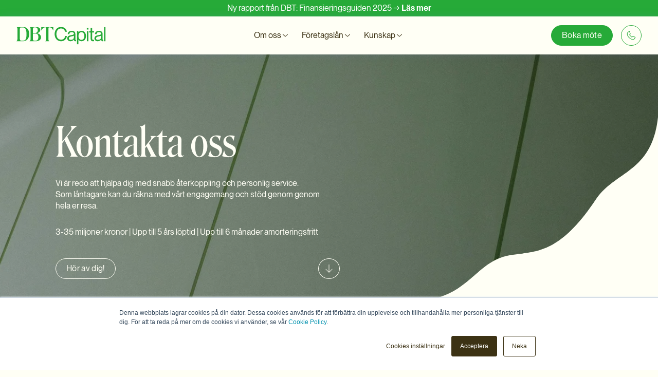

--- FILE ---
content_type: text/html; charset=UTF-8
request_url: https://www.dbt.se/kontakt
body_size: 19504
content:
<!doctype html><html lang="sv"><head>
    <meta charset="utf-8">
    <title>Kontakta oss | DBT Capital</title>
    <meta name="description" content="Vi hjälper dig till framgång. Hör av dig redan idag för att diskutera hur vi kan hitta rätt finansieringslösning för just ditt företag.">
    <meta http-equiv="x-ua-compatible" content="IE=edge">
    
    
    <link rel="preload" href="https://www.dbt.se/hubfs/raw_assets/public/dbt/assets/fonts/Roslindale/Roslindale-DisplayCondensedRegular.woff2" as="font" type="font/woff2" crossorigin>
    <link rel="preload" href="https://www.dbt.se/hubfs/raw_assets/public/dbt/assets/fonts/PPNeueMontreal/PPNeueMontreal-Regular.woff2" as="font" type="font/woff2" crossorigin>
    <link rel="preload" href="https://www.dbt.se/hubfs/raw_assets/public/dbt/assets/fonts/PPNeueMontreal/PPNeueMontreal-SemiBold.woff2" as="font" type="font/woff2" crossorigin>
    
    <link rel="preload" fetchpriority="high" href="https://www.dbt.se/hubfs/hub_generated/template_assets/1/79276627879/1764084201391/template_main.min.css" as="style">
    
    
        <link rel="preload" fetchpriority="high" href="https://www.dbt.se/hubfs/hub_generated/template_assets/1/127678656056/1764083212410/template_main.min.js" as="script">
    

    
    <link rel="shortcut icon" href="https://www.dbt.se/hubfs/DBT_Fav%20160x160.png">
    
    
    
    <meta name="viewport" content="width=device-width, initial-scale=1">

    
    <meta property="og:description" content="Vi hjälper dig till framgång. Hör av dig redan idag för att diskutera hur vi kan hitta rätt finansieringslösning för just ditt företag.">
    <meta property="og:title" content="Kontakta oss | DBT Capital">
    <meta name="twitter:description" content="Vi hjälper dig till framgång. Hör av dig redan idag för att diskutera hur vi kan hitta rätt finansieringslösning för just ditt företag.">
    <meta name="twitter:title" content="Kontakta oss | DBT Capital">

    

    
    
        <link rel="preload" fetchpriority="high" as="image" href="https://www.dbt.se/hubfs/Stock%20photos%202024/pexels-adrien-olichon-1257089-13427391.jpg">
    

    <style>
a.cta_button{-moz-box-sizing:content-box !important;-webkit-box-sizing:content-box !important;box-sizing:content-box !important;vertical-align:middle}.hs-breadcrumb-menu{list-style-type:none;margin:0px 0px 0px 0px;padding:0px 0px 0px 0px}.hs-breadcrumb-menu-item{float:left;padding:10px 0px 10px 10px}.hs-breadcrumb-menu-divider:before{content:'›';padding-left:10px}.hs-featured-image-link{border:0}.hs-featured-image{float:right;margin:0 0 20px 20px;max-width:50%}@media (max-width: 568px){.hs-featured-image{float:none;margin:0;width:100%;max-width:100%}}.hs-screen-reader-text{clip:rect(1px, 1px, 1px, 1px);height:1px;overflow:hidden;position:absolute !important;width:1px}
</style>

<link rel="stylesheet" href="https://www.dbt.se/hubfs/hub_generated/template_assets/1/79276627879/1764084201391/template_main.min.css">
<link rel="stylesheet" href="https://www.dbt.se/hubfs/hub_generated/module_assets/1/83655915834/1764083476549/module_header-module.min.css">

<style>
  header.site-header .applicationCtaButton { 
    background: rgba(38, 170, 56, 1.0) !important;
    border-color: rgba(38, 170, 56, 1.0) !important;
    color: rgba(255, 255, 245, 1.0) !important;
  }
  header.site-header .applicationCtaButton:hover { 
    background: rgba(99, 91, 67, 1.0) !important;
    border-color: rgba(99, 91, 67, 1.0) !important;
    color: rgba(255, 255, 245, 1.0) !important;
  }
  header.site-header .phone_icon { 
    border-color: rgba(38, 170, 56, 1.0) !important;
  }
  header.site-header .phone_icon svg path { fill: rgba(38, 170, 56, 1.0) !important; }
  header.site-header .phone_icon:hover { 
    background: rgba(38, 170, 56, 1.0) !important;
    border-color: rgba(38, 170, 56, 1.0) !important;
  }
  header.site-header .phone_icon:hover svg path { fill: rgba(255, 255, 255, 1.0) !important; }
</style>

<link rel="stylesheet" href="https://www.dbt.se/hubfs/hub_generated/module_assets/1/180236531054/1746626618523/module_hero-wave.min.css">

<style>
@media (max-width: 699px) {
  .hero-module .background-image .bg-image { background-image: url('https://www.dbt.se/hubfs/Coworkers/Alexis%20Wide%20Leonh%202%20%282%29.png') !important; }
  }
</style>


<style>
  .title-text { width: 1480px; max-width: 100%; margin: auto; float: none; }
</style>

<link rel="stylesheet" href="https://www.dbt.se/hubfs/hub_generated/module_assets/1/182246902401/1763553117563/module_2024_-_Content_cards.min.css">

  <style>
    
    .contentcards-module.widget_1738752074307 .content-card { height: 544px; }
    
   
  </style>

    

    
<!--  Added by GoogleAnalytics4 integration -->
<script>
var _hsp = window._hsp = window._hsp || [];
window.dataLayer = window.dataLayer || [];
function gtag(){dataLayer.push(arguments);}

var useGoogleConsentModeV2 = true;
var waitForUpdateMillis = 1000;


if (!window._hsGoogleConsentRunOnce) {
  window._hsGoogleConsentRunOnce = true;

  gtag('consent', 'default', {
    'ad_storage': 'denied',
    'analytics_storage': 'denied',
    'ad_user_data': 'denied',
    'ad_personalization': 'denied',
    'wait_for_update': waitForUpdateMillis
  });

  if (useGoogleConsentModeV2) {
    _hsp.push(['useGoogleConsentModeV2'])
  } else {
    _hsp.push(['addPrivacyConsentListener', function(consent){
      var hasAnalyticsConsent = consent && (consent.allowed || (consent.categories && consent.categories.analytics));
      var hasAdsConsent = consent && (consent.allowed || (consent.categories && consent.categories.advertisement));

      gtag('consent', 'update', {
        'ad_storage': hasAdsConsent ? 'granted' : 'denied',
        'analytics_storage': hasAnalyticsConsent ? 'granted' : 'denied',
        'ad_user_data': hasAdsConsent ? 'granted' : 'denied',
        'ad_personalization': hasAdsConsent ? 'granted' : 'denied'
      });
    }]);
  }
}

gtag('js', new Date());
gtag('set', 'developer_id.dZTQ1Zm', true);
gtag('config', 'G-SQ6LBBXF00');
</script>
<script async src="https://www.googletagmanager.com/gtag/js?id=G-SQ6LBBXF00"></script>

<!-- /Added by GoogleAnalytics4 integration -->

<!--  Added by GoogleTagManager integration -->
<script>
var _hsp = window._hsp = window._hsp || [];
window.dataLayer = window.dataLayer || [];
function gtag(){dataLayer.push(arguments);}

var useGoogleConsentModeV2 = true;
var waitForUpdateMillis = 1000;



var hsLoadGtm = function loadGtm() {
    if(window._hsGtmLoadOnce) {
      return;
    }

    if (useGoogleConsentModeV2) {

      gtag('set','developer_id.dZTQ1Zm',true);

      gtag('consent', 'default', {
      'ad_storage': 'denied',
      'analytics_storage': 'denied',
      'ad_user_data': 'denied',
      'ad_personalization': 'denied',
      'wait_for_update': waitForUpdateMillis
      });

      _hsp.push(['useGoogleConsentModeV2'])
    }

    (function(w,d,s,l,i){w[l]=w[l]||[];w[l].push({'gtm.start':
    new Date().getTime(),event:'gtm.js'});var f=d.getElementsByTagName(s)[0],
    j=d.createElement(s),dl=l!='dataLayer'?'&l='+l:'';j.async=true;j.src=
    'https://www.googletagmanager.com/gtm.js?id='+i+dl;f.parentNode.insertBefore(j,f);
    })(window,document,'script','dataLayer','GTM-PX9GP4G');

    window._hsGtmLoadOnce = true;
};

_hsp.push(['addPrivacyConsentListener', function(consent){
  if(consent.allowed || (consent.categories && consent.categories.analytics)){
    hsLoadGtm();
  }
}]);

</script>

<!-- /Added by GoogleTagManager integration -->

    <link rel="canonical" href="https://www.dbt.se/kontakt">


<!-- Google consent mode -->
<script>
  window.dataLayer = window.dataLayer || [];
  function gtag() {
      dataLayer.push(arguments);
  }
  
  gtag('consent', 'default', {
    ad_storage: 'denied',
    analytics_storage: 'denied',
    wait_for_update: 500,
  });
  
  gtag('set', 'ads_data_redaction', true);
</script>

<!-- Google Tag Manager -->
<script>(function(w,d,s,l,i){w[l]=w[l]||[];w[l].push({'gtm.start':
new Date().getTime(),event:'gtm.js'});var f=d.getElementsByTagName(s)[0],
j=d.createElement(s),dl=l!='dataLayer'?'&l='+l:'';j.async=true;j.src=
'https://www.googletagmanager.com/gtm.js?id='+i+dl;f.parentNode.insertBefore(j,f);
})(window,document,'script','dataLayer','GTM-PX9GP4G');</script>
<!-- End Google Tag Manager -->

<meta name="google-site-verification" content="NZaQofXYiMiYQNiJG42S1ZgLnyMQqOEnCbLqpigILfc">
<script>
    !function(t,e){var o,n,p,r;e.__SV||(window.posthog=e,e._i=[],e.init=function(i,s,a){function g(t,e){var o=e.split(".");2==o.length&&(t=t[o[0]],e=o[1]),t[e]=function(){t.push([e].concat(Array.prototype.slice.call(arguments,0)))}}(p=t.createElement("script")).type="text/javascript",p.crossOrigin="anonymous",p.async=!0,p.src=s.api_host.replace(".i.posthog.com","-assets.i.posthog.com")+"/static/array.js",(r=t.getElementsByTagName("script")[0]).parentNode.insertBefore(p,r);var u=e;for(void 0!==a?u=e[a]=[]:a="posthog",u.people=u.people||[],u.toString=function(t){var e="posthog";return"posthog"!==a&&(e+="."+a),t||(e+=" (stub)"),e},u.people.toString=function(){return u.toString(1)+".people (stub)"},o="init capture register register_once register_for_session unregister unregister_for_session getFeatureFlag getFeatureFlagPayload isFeatureEnabled reloadFeatureFlags updateEarlyAccessFeatureEnrollment getEarlyAccessFeatures on onFeatureFlags onSurveysLoaded onSessionId getSurveys getActiveMatchingSurveys renderSurvey canRenderSurvey identify setPersonProperties group resetGroups setPersonPropertiesForFlags resetPersonPropertiesForFlags setGroupPropertiesForFlags resetGroupPropertiesForFlags reset get_distinct_id getGroups get_session_id get_session_replay_url alias set_config startSessionRecording stopSessionRecording sessionRecordingStarted captureException loadToolbar get_property getSessionProperty createPersonProfile opt_in_capturing opt_out_capturing has_opted_in_capturing has_opted_out_capturing clear_opt_in_out_capturing debug getPageViewId captureTraceFeedback captureTraceMetric".split(" "),n=0;n<o.length;n++)g(u,o[n]);e._i.push([i,s,a])},e.__SV=1)}(document,window.posthog||[]);
    posthog.init('phc_9oNMOrPjBueO8TimXskPRxiCKnC6E8suSMuzC5Sv6mz', {
        api_host: 'https://eu.i.posthog.com',
        person_profiles: 'identified_only',
    })
</script>

<script type="application/ld+json">
{
  "@context": "https://schema.org",
  "@type": "Organization",
  "name": "DBT Capital",
  "url": "https://www.dbt.se",
  "logo": "https://7929367.fs1.hubspotusercontent-na1.net/hubfs/7929367/DBT_Capital_brown_new.svg",
  "sameAs": [
    "https://www.linkedin.com/company/15256869"
  ],
  "contactPoint": [{
    "@type": "ContactPoint",
    "telephone": "08 411 20 20 ",
    "contactType": "Kundsupport",
    "areaServed": "Sverige"
  }]
}
</script>

<script type="application/ld+json">
{
  "@context": "https://schema.org",
  "@type": "WebPage",
  "name": "Kontakta oss | DBT Capital",
  "description": "",
  "url": "Vi hjälper dig till framgång. Hör av dig redan idag för att diskutera hur vi kan hitta rätt finansieringslösning för just ditt företag.",
  "inLanguage": "sv",
  "isPartOf": {
    "@type": "WebSite",
    "url": "https://www.dbt.se"
  }
}
</script>


<meta property="og:image" content="https://www.dbt.se/hubfs/Hero%20-%20kontakta%20oss-1.jpg">
<meta property="og:image:width" content="2074">
<meta property="og:image:height" content="910">

<meta name="twitter:image" content="https://www.dbt.se/hubfs/Hero%20-%20kontakta%20oss-1.jpg">


<meta property="og:url" content="https://www.dbt.se/kontakt">
<meta name="twitter:card" content="summary_large_image">
<meta http-equiv="content-language" content="sv">





<script type="application/ld+json">
{
  "@context": "https://schema.org",
  "@type": "ContactPage",
  "url": "https://www.dbt.se/kontakt",
  "name": "Kontakta oss",
  "about": "Kontakta oss för att diskutera finansiering för ditt företag. Vårt team hjälper dig att skapa en lösning som passar din tillväxtresa.",
  "mainEntity": {
    "@type": "Organization",
    "name": "DBT Capital"
  }
}
</script>
    
   	
<meta name="generator" content="HubSpot"></head>






<body class="hs-content-id-35168219219 hs-site-page page  lang-sv is-page header-style-sunbeam scrolled">
<!--  Added by GoogleTagManager integration -->
<noscript><iframe src="https://www.googletagmanager.com/ns.html?id=GTM-PX9GP4G" height="0" width="0" style="display:none;visibility:hidden"></iframe></noscript>

<!-- /Added by GoogleTagManager integration -->

    
	<div id="app-wrapper" class="content-wrapper">

		<div class="header-container-wrapper">
		
			
				<div data-global-resource-path="dbt/hubl/partials/header.html">


    





    
    

    
    

    
        
        
        
        
    

    
    
    

    
    
    
    
    
    
    
    
    
    
    
    
    
    
    
    <header class="site-header simple position-relative abanner">
        

        
            <input type="hidden" id="defaultLogo" value="https://7929367.fs1.hubspotusercontent-na1.net/hubfs/7929367/Logos/DBT_Capital_brown_new.svg.svg">
        
        
            <input type="hidden" id="scrolledLogo" value="https://7929367.fs1.hubspotusercontent-na1.net/hubfs/7929367/Logos/DBT_Capital_brown_new.svg.svg">
        

        
      
        
        <div class="announcement-banner" style="background: #26aa38;">
          Ny rapport från DBT: Finansieringsguiden 2025 → <strong><a href="https://www.dbt.se/rapporter/finansieringsguiden-2025" rel="noopener">Läs mer</a></strong>
        </div>
        
        
        <nav i18next-key="mainTopMenu" class="navbar fixed-top navbar-expand-md navbar-light bg-transparent-secondary text-secondary text-scrolled-earth-brown" aria-label="Main Top Menu">
            <div class="container position-relative h-100">
                <div class="navbar-brand desktop-scroll h-100 d-flex align-items-center">
                    
                        
                        
                        
                        <a href="/" class="flex-shrink-0">
                            <img id="headerLogo" src="https://www.dbt.se/hubfs/Logos/DBT_Capital_brown_new.svg.svg" width="174" height="35" alt="DBT_Capital_brown_new.svg" loading="">
                        </a>
                    
                    </div>
                    <div class="topHorizontalMenu d-none d-md-flex">
                        <ul class="topHorizontalMenu__list">
                            
                                
                                     
    
                                    <li class="topHorizontalMenu__list__menuItem  topHorizontalMenu__list__menuItem--hasSubmenu ">
                                        <a href="javascript:;" role="button" class="topHorizontalMenu__list__menuItem__entry" id="om_oss">
                                            
                                            
                                            
                                                <span class="topHorizontalMenu__list__menuItem__entry__text">
                                                    <span>Om oss</span>
                                                    <span class="menuItem__entry__icon--submenuInitial">
                                                        
    <!-- Props List -->
    
    
    
    
    
    
    
    
     
    

    <span>
        
    <!-- Props List -->
    
    
			
		<svg width="16" height="16" viewbox="0 0 16 16" fill="none" xmlns="http://www.w3.org/2000/svg">
			<path fill-rule="evenodd" clip-rule="evenodd" d="M13.2008 6.05991L7.99495 10.6874L2.78906 6.05991L3.45343 5.3125L7.99495 9.34941L12.5365 5.3125L13.2008 6.05991Z" fill="currentColor" />
		</svg>

    </span>
 
                                                    </span>
                                                    <span class="menuItem__entry__icon--submenuOpen">
                                                        
    <!-- Props List -->
    
    
    
    
    
    
    
    
     
    

    <span>
        
    <!-- Props List -->
    
    
			
		<svg width="16" height="16" viewbox="0 0 16 16" fill="none" xmlns="http://www.w3.org/2000/svg">
			<path fill-rule="evenodd" clip-rule="evenodd" d="M2.7894 9.94009L7.99529 5.31263L13.2012 9.94009L12.5368 10.6875L7.99529 6.65059L3.45376 10.6875L2.7894 9.94009Z" fill="currentColor" />
		</svg>

    </span>
 
                                                    </span>
                                                </span>                                        
                                            
                                        </a>

                                        
                                            <div class="topHorizontalMenu__list__menuItem__subMenu">
                                               
                                                    <div class="menuItem__subMenu__wrapper">
                                                      
                                                      
                                                        <div class="menuItem__subMenu__linksSection">
                                                                                                                            
                                                                <a class="menuItem__subMenu__linksSection__linkBox" href="https://www.dbt.se/varfor-dbt"> 
                                                                  
                                                                    <span>
                                                                        
    
    
    
    
    
    
    
    
    

    
    
    
    
    
    
    
       
    
    
    
    
    
     
    
    
    
    
    
    
    
    
    
    
    
    
    
    
    
    
    
    
                      
    <span class="buttonComponent 
    
    
    
    
    
    
           

         
	      
         
	     
                   
          
         
	      
    
    
    size--medium
 
    
    
    
    
    
    
           

         
	      
         
	      
         
	     
                   
          
         
	      
    
    
    variant--tertiary
 
    
    
    
    
    
    
           

         
	     
                   
          
         
	      
         
	      
    
    
    color--positive
 
    
    
    
    
    
    
           

         
	      
         
	     
                   
          
         
	      
    
    
    disabled--false
 
    
    
    
    
    
    
           

         
	      
         
	     
                   
          
         
	      
    
    
    loading--false
 
    
    
    
    
    
    
           

         
	      
         
	     
                   
          
         
	      
    
    
    loadingPosition--right
 
    
    
    
    
    
    
           

         
	      
         
	     
                   
          
         
	      
    
    
    noFocusOutlineOffset--false
 
    
    
    
    
    
    
           

         
	      
         
	      
         
	      
    
    
    
 menuItem__subMenu__linksSection__linkBox__link">
        
        
        
         <span class="buttonComponent__buttonText">Varför DBT</span> 
        
        
        
         
            <span class="buttonComponent__rightIcon">
                 
    <!-- Props List -->
    
    
    
    
    
    
    
    
     
    

    <span>
        
    <!-- Props List -->
    
    
           
    <svg width="24" height="24" viewbox="0 0 24 24" fill="none" xmlns="http://www.w3.org/2000/svg">
		    	<path d="M18.0662 12.5002L4.01953 12.5002V11.5002L18.0585 11.5002L12.5624 6.00398L13.2695 5.29688L19.9766 12.004L13.2695 18.7111L12.5623 18.004L18.0662 12.5002Z" fill="var(--tertiary02_100)" />
    </svg>

    </span>

            </span> 
        
    </span>

                                                                    </span>
                                                                </a>
                                                                                                                            
                                                                <a class="menuItem__subMenu__linksSection__linkBox" href="https://www.dbt.se/medarbetare"> 
                                                                  
                                                                    <span>
                                                                        
    
    
    
    
    
    
    
    
    

    
    
    
    
    
    
    
       
    
    
    
    
    
     
    
    
    
    
    
    
    
    
    
    
    
    
    
    
    
    
    
    
                      
    <span class="buttonComponent 
    
    
    
    
    
    
           

         
	      
         
	     
                   
          
         
	      
    
    
    size--medium
 
    
    
    
    
    
    
           

         
	      
         
	      
         
	     
                   
          
         
	      
    
    
    variant--tertiary
 
    
    
    
    
    
    
           

         
	     
                   
          
         
	      
         
	      
    
    
    color--positive
 
    
    
    
    
    
    
           

         
	      
         
	     
                   
          
         
	      
    
    
    disabled--false
 
    
    
    
    
    
    
           

         
	      
         
	     
                   
          
         
	      
    
    
    loading--false
 
    
    
    
    
    
    
           

         
	      
         
	     
                   
          
         
	      
    
    
    loadingPosition--right
 
    
    
    
    
    
    
           

         
	      
         
	     
                   
          
         
	      
    
    
    noFocusOutlineOffset--false
 
    
    
    
    
    
    
           

         
	      
         
	      
         
	      
    
    
    
 menuItem__subMenu__linksSection__linkBox__link">
        
        
        
         <span class="buttonComponent__buttonText">Medarbetare</span> 
        
        
        
         
            <span class="buttonComponent__rightIcon">
                 
    <!-- Props List -->
    
    
    
    
    
    
    
    
     
    

    <span>
        
    <!-- Props List -->
    
    
           
    <svg width="24" height="24" viewbox="0 0 24 24" fill="none" xmlns="http://www.w3.org/2000/svg">
		    	<path d="M18.0662 12.5002L4.01953 12.5002V11.5002L18.0585 11.5002L12.5624 6.00398L13.2695 5.29688L19.9766 12.004L13.2695 18.7111L12.5623 18.004L18.0662 12.5002Z" fill="var(--tertiary02_100)" />
    </svg>

    </span>

            </span> 
        
    </span>

                                                                    </span>
                                                                </a>
                                                                                                                            
                                                                <a class="menuItem__subMenu__linksSection__linkBox" href="https://www.dbt.se/kunder"> 
                                                                  
                                                                    <span>
                                                                        
    
    
    
    
    
    
    
    
    

    
    
    
    
    
    
    
       
    
    
    
    
    
     
    
    
    
    
    
    
    
    
    
    
    
    
    
    
    
    
    
    
                      
    <span class="buttonComponent 
    
    
    
    
    
    
           

         
	      
         
	     
                   
          
         
	      
    
    
    size--medium
 
    
    
    
    
    
    
           

         
	      
         
	      
         
	     
                   
          
         
	      
    
    
    variant--tertiary
 
    
    
    
    
    
    
           

         
	     
                   
          
         
	      
         
	      
    
    
    color--positive
 
    
    
    
    
    
    
           

         
	      
         
	     
                   
          
         
	      
    
    
    disabled--false
 
    
    
    
    
    
    
           

         
	      
         
	     
                   
          
         
	      
    
    
    loading--false
 
    
    
    
    
    
    
           

         
	      
         
	     
                   
          
         
	      
    
    
    loadingPosition--right
 
    
    
    
    
    
    
           

         
	      
         
	     
                   
          
         
	      
    
    
    noFocusOutlineOffset--false
 
    
    
    
    
    
    
           

         
	      
         
	      
         
	      
    
    
    
 menuItem__subMenu__linksSection__linkBox__link">
        
        
        
         <span class="buttonComponent__buttonText">Våra kunder</span> 
        
        
        
         
            <span class="buttonComponent__rightIcon">
                 
    <!-- Props List -->
    
    
    
    
    
    
    
    
     
    

    <span>
        
    <!-- Props List -->
    
    
           
    <svg width="24" height="24" viewbox="0 0 24 24" fill="none" xmlns="http://www.w3.org/2000/svg">
		    	<path d="M18.0662 12.5002L4.01953 12.5002V11.5002L18.0585 11.5002L12.5624 6.00398L13.2695 5.29688L19.9766 12.004L13.2695 18.7111L12.5623 18.004L18.0662 12.5002Z" fill="var(--tertiary02_100)" />
    </svg>

    </span>

            </span> 
        
    </span>

                                                                    </span>
                                                                </a>
                                                                                                                            
                                                                <a class="menuItem__subMenu__linksSection__linkBox" href="https://www.dbt.se/analysplattformen"> 
                                                                  
                                                                    <span>
                                                                        
    
    
    
    
    
    
    
    
    

    
    
    
    
    
    
    
       
    
    
    
    
    
     
    
    
    
    
    
    
    
    
    
    
    
    
    
    
    
    
    
    
                      
    <span class="buttonComponent 
    
    
    
    
    
    
           

         
	      
         
	     
                   
          
         
	      
    
    
    size--medium
 
    
    
    
    
    
    
           

         
	      
         
	      
         
	     
                   
          
         
	      
    
    
    variant--tertiary
 
    
    
    
    
    
    
           

         
	     
                   
          
         
	      
         
	      
    
    
    color--positive
 
    
    
    
    
    
    
           

         
	      
         
	     
                   
          
         
	      
    
    
    disabled--false
 
    
    
    
    
    
    
           

         
	      
         
	     
                   
          
         
	      
    
    
    loading--false
 
    
    
    
    
    
    
           

         
	      
         
	     
                   
          
         
	      
    
    
    loadingPosition--right
 
    
    
    
    
    
    
           

         
	      
         
	     
                   
          
         
	      
    
    
    noFocusOutlineOffset--false
 
    
    
    
    
    
    
           

         
	      
         
	      
         
	      
    
    
    
 menuItem__subMenu__linksSection__linkBox__link">
        
        
        
         <span class="buttonComponent__buttonText">Analysplattformen</span> 
        
        
        
         
            <span class="buttonComponent__rightIcon">
                 
    <!-- Props List -->
    
    
    
    
    
    
    
    
     
    

    <span>
        
    <!-- Props List -->
    
    
           
    <svg width="24" height="24" viewbox="0 0 24 24" fill="none" xmlns="http://www.w3.org/2000/svg">
		    	<path d="M18.0662 12.5002L4.01953 12.5002V11.5002L18.0585 11.5002L12.5624 6.00398L13.2695 5.29688L19.9766 12.004L13.2695 18.7111L12.5623 18.004L18.0662 12.5002Z" fill="var(--tertiary02_100)" />
    </svg>

    </span>

            </span> 
        
    </span>

                                                                    </span>
                                                                </a>
                                                                                                                            
                                                                <a class="menuItem__subMenu__linksSection__linkBox" href="https://www.dbt.se/partners/eif"> 
                                                                  
                                                                    <span>
                                                                        
    
    
    
    
    
    
    
    
    

    
    
    
    
    
    
    
       
    
    
    
    
    
     
    
    
    
    
    
    
    
    
    
    
    
    
    
    
    
    
    
    
                      
    <span class="buttonComponent 
    
    
    
    
    
    
           

         
	      
         
	     
                   
          
         
	      
    
    
    size--medium
 
    
    
    
    
    
    
           

         
	      
         
	      
         
	     
                   
          
         
	      
    
    
    variant--tertiary
 
    
    
    
    
    
    
           

         
	     
                   
          
         
	      
         
	      
    
    
    color--positive
 
    
    
    
    
    
    
           

         
	      
         
	     
                   
          
         
	      
    
    
    disabled--false
 
    
    
    
    
    
    
           

         
	      
         
	     
                   
          
         
	      
    
    
    loading--false
 
    
    
    
    
    
    
           

         
	      
         
	     
                   
          
         
	      
    
    
    loadingPosition--right
 
    
    
    
    
    
    
           

         
	      
         
	     
                   
          
         
	      
    
    
    noFocusOutlineOffset--false
 
    
    
    
    
    
    
           

         
	      
         
	      
         
	      
    
    
    
 menuItem__subMenu__linksSection__linkBox__link">
        
        
        
         <span class="buttonComponent__buttonText">EIF-garanti</span> 
        
        
        
         
            <span class="buttonComponent__rightIcon">
                 
    <!-- Props List -->
    
    
    
    
    
    
    
    
     
    

    <span>
        
    <!-- Props List -->
    
    
           
    <svg width="24" height="24" viewbox="0 0 24 24" fill="none" xmlns="http://www.w3.org/2000/svg">
		    	<path d="M18.0662 12.5002L4.01953 12.5002V11.5002L18.0585 11.5002L12.5624 6.00398L13.2695 5.29688L19.9766 12.004L13.2695 18.7111L12.5623 18.004L18.0662 12.5002Z" fill="var(--tertiary02_100)" />
    </svg>

    </span>

            </span> 
        
    </span>

                                                                    </span>
                                                                </a>
                                                                                                                            
                                                                <a class="menuItem__subMenu__linksSection__linkBox" href="https://www.dbt.se/kontakt"> 
                                                                  
                                                                    <span>
                                                                        
    
    
    
    
    
    
    
    
    

    
    
    
    
    
    
    
       
    
    
    
    
    
     
    
    
    
    
    
    
    
    
    
    
    
    
    
    
    
    
    
    
                      
    <span class="buttonComponent 
    
    
    
    
    
    
           

         
	      
         
	     
                   
          
         
	      
    
    
    size--medium
 
    
    
    
    
    
    
           

         
	      
         
	      
         
	     
                   
          
         
	      
    
    
    variant--tertiary
 
    
    
    
    
    
    
           

         
	     
                   
          
         
	      
         
	      
    
    
    color--positive
 
    
    
    
    
    
    
           

         
	      
         
	     
                   
          
         
	      
    
    
    disabled--false
 
    
    
    
    
    
    
           

         
	      
         
	     
                   
          
         
	      
    
    
    loading--false
 
    
    
    
    
    
    
           

         
	      
         
	     
                   
          
         
	      
    
    
    loadingPosition--right
 
    
    
    
    
    
    
           

         
	      
         
	     
                   
          
         
	      
    
    
    noFocusOutlineOffset--false
 
    
    
    
    
    
    
           

         
	      
         
	      
         
	      
    
    
    
 menuItem__subMenu__linksSection__linkBox__link">
        
        
        
         <span class="buttonComponent__buttonText">Kontakt</span> 
        
        
        
         
            <span class="buttonComponent__rightIcon">
                 
    <!-- Props List -->
    
    
    
    
    
    
    
    
     
    

    <span>
        
    <!-- Props List -->
    
    
           
    <svg width="24" height="24" viewbox="0 0 24 24" fill="none" xmlns="http://www.w3.org/2000/svg">
		    	<path d="M18.0662 12.5002L4.01953 12.5002V11.5002L18.0585 11.5002L12.5624 6.00398L13.2695 5.29688L19.9766 12.004L13.2695 18.7111L12.5623 18.004L18.0662 12.5002Z" fill="var(--tertiary02_100)" />
    </svg>

    </span>

            </span> 
        
    </span>

                                                                    </span>
                                                                </a>
                                                              
                                                        </div>
                                                    </div>
                                                
                                            </div>
                                        
                                    </li>
                                
                            
                                
                                     
    
                                    <li class="topHorizontalMenu__list__menuItem  topHorizontalMenu__list__menuItem--hasSubmenu ">
                                        <a href="javascript:;" role="button" class="topHorizontalMenu__list__menuItem__entry" id="företagslån">
                                            
                                            
                                            
                                                <span class="topHorizontalMenu__list__menuItem__entry__text">
                                                    <span>Företagslån</span>
                                                    <span class="menuItem__entry__icon--submenuInitial">
                                                        
    <!-- Props List -->
    
    
    
    
    
    
    
    
     
    

    <span>
        
    <!-- Props List -->
    
    
			
		<svg width="16" height="16" viewbox="0 0 16 16" fill="none" xmlns="http://www.w3.org/2000/svg">
			<path fill-rule="evenodd" clip-rule="evenodd" d="M13.2008 6.05991L7.99495 10.6874L2.78906 6.05991L3.45343 5.3125L7.99495 9.34941L12.5365 5.3125L13.2008 6.05991Z" fill="currentColor" />
		</svg>

    </span>
 
                                                    </span>
                                                    <span class="menuItem__entry__icon--submenuOpen">
                                                        
    <!-- Props List -->
    
    
    
    
    
    
    
    
     
    

    <span>
        
    <!-- Props List -->
    
    
			
		<svg width="16" height="16" viewbox="0 0 16 16" fill="none" xmlns="http://www.w3.org/2000/svg">
			<path fill-rule="evenodd" clip-rule="evenodd" d="M2.7894 9.94009L7.99529 5.31263L13.2012 9.94009L12.5368 10.6875L7.99529 6.65059L3.45376 10.6875L2.7894 9.94009Z" fill="currentColor" />
		</svg>

    </span>
 
                                                    </span>
                                                </span>                                        
                                            
                                        </a>

                                        
                                            <div class="topHorizontalMenu__list__menuItem__subMenu">
                                               
                                                    <div class="menuItem__subMenu__wrapper">
                                                      
                                                      
                                                        <div class="menuItem__subMenu__linksSection">
                                                                                                                            
                                                                <a class="menuItem__subMenu__linksSection__linkBox" href="https://www.dbt.se/foretagslan"> 
                                                                  
                                                                    <span>
                                                                        
    
    
    
    
    
    
    
    
    

    
    
    
    
    
    
    
       
    
    
    
    
    
     
    
    
    
    
    
    
    
    
    
    
    
    
    
    
    
    
    
    
                      
    <span class="buttonComponent 
    
    
    
    
    
    
           

         
	      
         
	     
                   
          
         
	      
    
    
    size--medium
 
    
    
    
    
    
    
           

         
	      
         
	      
         
	     
                   
          
         
	      
    
    
    variant--tertiary
 
    
    
    
    
    
    
           

         
	     
                   
          
         
	      
         
	      
    
    
    color--positive
 
    
    
    
    
    
    
           

         
	      
         
	     
                   
          
         
	      
    
    
    disabled--false
 
    
    
    
    
    
    
           

         
	      
         
	     
                   
          
         
	      
    
    
    loading--false
 
    
    
    
    
    
    
           

         
	      
         
	     
                   
          
         
	      
    
    
    loadingPosition--right
 
    
    
    
    
    
    
           

         
	      
         
	     
                   
          
         
	      
    
    
    noFocusOutlineOffset--false
 
    
    
    
    
    
    
           

         
	      
         
	      
         
	      
    
    
    
 menuItem__subMenu__linksSection__linkBox__link">
        
        
        
         <span class="buttonComponent__buttonText">Företagslån</span> 
        
        
        
         
            <span class="buttonComponent__rightIcon">
                 
    <!-- Props List -->
    
    
    
    
    
    
    
    
     
    

    <span>
        
    <!-- Props List -->
    
    
           
    <svg width="24" height="24" viewbox="0 0 24 24" fill="none" xmlns="http://www.w3.org/2000/svg">
		    	<path d="M18.0662 12.5002L4.01953 12.5002V11.5002L18.0585 11.5002L12.5624 6.00398L13.2695 5.29688L19.9766 12.004L13.2695 18.7111L12.5623 18.004L18.0662 12.5002Z" fill="var(--tertiary02_100)" />
    </svg>

    </span>

            </span> 
        
    </span>

                                                                    </span>
                                                                </a>
                                                                                                                            
                                                                <a class="menuItem__subMenu__linksSection__linkBox" href="https://www.dbt.se/foretagslan/refinansiering"> 
                                                                  
                                                                    <span>
                                                                        
    
    
    
    
    
    
    
    
    

    
    
    
    
    
    
    
       
    
    
    
    
    
     
    
    
    
    
    
    
    
    
    
    
    
    
    
    
    
    
    
    
                      
    <span class="buttonComponent 
    
    
    
    
    
    
           

         
	      
         
	     
                   
          
         
	      
    
    
    size--medium
 
    
    
    
    
    
    
           

         
	      
         
	      
         
	     
                   
          
         
	      
    
    
    variant--tertiary
 
    
    
    
    
    
    
           

         
	     
                   
          
         
	      
         
	      
    
    
    color--positive
 
    
    
    
    
    
    
           

         
	      
         
	     
                   
          
         
	      
    
    
    disabled--false
 
    
    
    
    
    
    
           

         
	      
         
	     
                   
          
         
	      
    
    
    loading--false
 
    
    
    
    
    
    
           

         
	      
         
	     
                   
          
         
	      
    
    
    loadingPosition--right
 
    
    
    
    
    
    
           

         
	      
         
	     
                   
          
         
	      
    
    
    noFocusOutlineOffset--false
 
    
    
    
    
    
    
           

         
	      
         
	      
         
	      
    
    
    
 menuItem__subMenu__linksSection__linkBox__link">
        
        
        
         <span class="buttonComponent__buttonText">Refinansiering</span> 
        
        
        
         
            <span class="buttonComponent__rightIcon">
                 
    <!-- Props List -->
    
    
    
    
    
    
    
    
     
    

    <span>
        
    <!-- Props List -->
    
    
           
    <svg width="24" height="24" viewbox="0 0 24 24" fill="none" xmlns="http://www.w3.org/2000/svg">
		    	<path d="M18.0662 12.5002L4.01953 12.5002V11.5002L18.0585 11.5002L12.5624 6.00398L13.2695 5.29688L19.9766 12.004L13.2695 18.7111L12.5623 18.004L18.0662 12.5002Z" fill="var(--tertiary02_100)" />
    </svg>

    </span>

            </span> 
        
    </span>

                                                                    </span>
                                                                </a>
                                                                                                                            
                                                                <a class="menuItem__subMenu__linksSection__linkBox" href="https://www.dbt.se/foretagslan/likviditetslan"> 
                                                                  
                                                                    <span>
                                                                        
    
    
    
    
    
    
    
    
    

    
    
    
    
    
    
    
       
    
    
    
    
    
     
    
    
    
    
    
    
    
    
    
    
    
    
    
    
    
    
    
    
                      
    <span class="buttonComponent 
    
    
    
    
    
    
           

         
	      
         
	     
                   
          
         
	      
    
    
    size--medium
 
    
    
    
    
    
    
           

         
	      
         
	      
         
	     
                   
          
         
	      
    
    
    variant--tertiary
 
    
    
    
    
    
    
           

         
	     
                   
          
         
	      
         
	      
    
    
    color--positive
 
    
    
    
    
    
    
           

         
	      
         
	     
                   
          
         
	      
    
    
    disabled--false
 
    
    
    
    
    
    
           

         
	      
         
	     
                   
          
         
	      
    
    
    loading--false
 
    
    
    
    
    
    
           

         
	      
         
	     
                   
          
         
	      
    
    
    loadingPosition--right
 
    
    
    
    
    
    
           

         
	      
         
	     
                   
          
         
	      
    
    
    noFocusOutlineOffset--false
 
    
    
    
    
    
    
           

         
	      
         
	      
         
	      
    
    
    
 menuItem__subMenu__linksSection__linkBox__link">
        
        
        
         <span class="buttonComponent__buttonText">Rörelsekapital</span> 
        
        
        
         
            <span class="buttonComponent__rightIcon">
                 
    <!-- Props List -->
    
    
    
    
    
    
    
    
     
    

    <span>
        
    <!-- Props List -->
    
    
           
    <svg width="24" height="24" viewbox="0 0 24 24" fill="none" xmlns="http://www.w3.org/2000/svg">
		    	<path d="M18.0662 12.5002L4.01953 12.5002V11.5002L18.0585 11.5002L12.5624 6.00398L13.2695 5.29688L19.9766 12.004L13.2695 18.7111L12.5623 18.004L18.0662 12.5002Z" fill="var(--tertiary02_100)" />
    </svg>

    </span>

            </span> 
        
    </span>

                                                                    </span>
                                                                </a>
                                                                                                                            
                                                                <a class="menuItem__subMenu__linksSection__linkBox" href="https://www.dbt.se/foretagslan/forvarvslan"> 
                                                                  
                                                                    <span>
                                                                        
    
    
    
    
    
    
    
    
    

    
    
    
    
    
    
    
       
    
    
    
    
    
     
    
    
    
    
    
    
    
    
    
    
    
    
    
    
    
    
    
    
                      
    <span class="buttonComponent 
    
    
    
    
    
    
           

         
	      
         
	     
                   
          
         
	      
    
    
    size--medium
 
    
    
    
    
    
    
           

         
	      
         
	      
         
	     
                   
          
         
	      
    
    
    variant--tertiary
 
    
    
    
    
    
    
           

         
	     
                   
          
         
	      
         
	      
    
    
    color--positive
 
    
    
    
    
    
    
           

         
	      
         
	     
                   
          
         
	      
    
    
    disabled--false
 
    
    
    
    
    
    
           

         
	      
         
	     
                   
          
         
	      
    
    
    loading--false
 
    
    
    
    
    
    
           

         
	      
         
	     
                   
          
         
	      
    
    
    loadingPosition--right
 
    
    
    
    
    
    
           

         
	      
         
	     
                   
          
         
	      
    
    
    noFocusOutlineOffset--false
 
    
    
    
    
    
    
           

         
	      
         
	      
         
	      
    
    
    
 menuItem__subMenu__linksSection__linkBox__link">
        
        
        
         <span class="buttonComponent__buttonText">Förvärv</span> 
        
        
        
         
            <span class="buttonComponent__rightIcon">
                 
    <!-- Props List -->
    
    
    
    
    
    
    
    
     
    

    <span>
        
    <!-- Props List -->
    
    
           
    <svg width="24" height="24" viewbox="0 0 24 24" fill="none" xmlns="http://www.w3.org/2000/svg">
		    	<path d="M18.0662 12.5002L4.01953 12.5002V11.5002L18.0585 11.5002L12.5624 6.00398L13.2695 5.29688L19.9766 12.004L13.2695 18.7111L12.5623 18.004L18.0662 12.5002Z" fill="var(--tertiary02_100)" />
    </svg>

    </span>

            </span> 
        
    </span>

                                                                    </span>
                                                                </a>
                                                                                                                            
                                                                <a class="menuItem__subMenu__linksSection__linkBox" href="https://www.dbt.se/foretagslan/maskinfinansiering"> 
                                                                  
                                                                    <span>
                                                                        
    
    
    
    
    
    
    
    
    

    
    
    
    
    
    
    
       
    
    
    
    
    
     
    
    
    
    
    
    
    
    
    
    
    
    
    
    
    
    
    
    
                      
    <span class="buttonComponent 
    
    
    
    
    
    
           

         
	      
         
	     
                   
          
         
	      
    
    
    size--medium
 
    
    
    
    
    
    
           

         
	      
         
	      
         
	     
                   
          
         
	      
    
    
    variant--tertiary
 
    
    
    
    
    
    
           

         
	     
                   
          
         
	      
         
	      
    
    
    color--positive
 
    
    
    
    
    
    
           

         
	      
         
	     
                   
          
         
	      
    
    
    disabled--false
 
    
    
    
    
    
    
           

         
	      
         
	     
                   
          
         
	      
    
    
    loading--false
 
    
    
    
    
    
    
           

         
	      
         
	     
                   
          
         
	      
    
    
    loadingPosition--right
 
    
    
    
    
    
    
           

         
	      
         
	     
                   
          
         
	      
    
    
    noFocusOutlineOffset--false
 
    
    
    
    
    
    
           

         
	      
         
	      
         
	      
    
    
    
 menuItem__subMenu__linksSection__linkBox__link">
        
        
        
         <span class="buttonComponent__buttonText">Maskinfinansiering</span> 
        
        
        
         
            <span class="buttonComponent__rightIcon">
                 
    <!-- Props List -->
    
    
    
    
    
    
    
    
     
    

    <span>
        
    <!-- Props List -->
    
    
           
    <svg width="24" height="24" viewbox="0 0 24 24" fill="none" xmlns="http://www.w3.org/2000/svg">
		    	<path d="M18.0662 12.5002L4.01953 12.5002V11.5002L18.0585 11.5002L12.5624 6.00398L13.2695 5.29688L19.9766 12.004L13.2695 18.7111L12.5623 18.004L18.0662 12.5002Z" fill="var(--tertiary02_100)" />
    </svg>

    </span>

            </span> 
        
    </span>

                                                                    </span>
                                                                </a>
                                                              
                                                        </div>
                                                    </div>
                                                
                                            </div>
                                        
                                    </li>
                                
                            
                                
                                     
    
                                    <li class="topHorizontalMenu__list__menuItem  topHorizontalMenu__list__menuItem--hasSubmenu ">
                                        <a href="javascript:;" role="button" class="topHorizontalMenu__list__menuItem__entry" id="kunskap">
                                            
                                            
                                            
                                                <span class="topHorizontalMenu__list__menuItem__entry__text">
                                                    <span>Kunskap</span>
                                                    <span class="menuItem__entry__icon--submenuInitial">
                                                        
    <!-- Props List -->
    
    
    
    
    
    
    
    
     
    

    <span>
        
    <!-- Props List -->
    
    
			
		<svg width="16" height="16" viewbox="0 0 16 16" fill="none" xmlns="http://www.w3.org/2000/svg">
			<path fill-rule="evenodd" clip-rule="evenodd" d="M13.2008 6.05991L7.99495 10.6874L2.78906 6.05991L3.45343 5.3125L7.99495 9.34941L12.5365 5.3125L13.2008 6.05991Z" fill="currentColor" />
		</svg>

    </span>
 
                                                    </span>
                                                    <span class="menuItem__entry__icon--submenuOpen">
                                                        
    <!-- Props List -->
    
    
    
    
    
    
    
    
     
    

    <span>
        
    <!-- Props List -->
    
    
			
		<svg width="16" height="16" viewbox="0 0 16 16" fill="none" xmlns="http://www.w3.org/2000/svg">
			<path fill-rule="evenodd" clip-rule="evenodd" d="M2.7894 9.94009L7.99529 5.31263L13.2012 9.94009L12.5368 10.6875L7.99529 6.65059L3.45376 10.6875L2.7894 9.94009Z" fill="currentColor" />
		</svg>

    </span>
 
                                                    </span>
                                                </span>                                        
                                            
                                        </a>

                                        
                                            <div class="topHorizontalMenu__list__menuItem__subMenu">
                                               
                                                    <div class="menuItem__subMenu__wrapper">
                                                      
                                                      
                                                        <div class="menuItem__subMenu__linksSection">
                                                                                                                            
                                                                <a class="menuItem__subMenu__linksSection__linkBox" href="https://www.dbt.se/inspiration"> 
                                                                  
                                                                    <span>
                                                                        
    
    
    
    
    
    
    
    
    

    
    
    
    
    
    
    
       
    
    
    
    
    
     
    
    
    
    
    
    
    
    
    
    
    
    
    
    
    
    
    
    
                      
    <span class="buttonComponent 
    
    
    
    
    
    
           

         
	      
         
	     
                   
          
         
	      
    
    
    size--medium
 
    
    
    
    
    
    
           

         
	      
         
	      
         
	     
                   
          
         
	      
    
    
    variant--tertiary
 
    
    
    
    
    
    
           

         
	     
                   
          
         
	      
         
	      
    
    
    color--positive
 
    
    
    
    
    
    
           

         
	      
         
	     
                   
          
         
	      
    
    
    disabled--false
 
    
    
    
    
    
    
           

         
	      
         
	     
                   
          
         
	      
    
    
    loading--false
 
    
    
    
    
    
    
           

         
	      
         
	     
                   
          
         
	      
    
    
    loadingPosition--right
 
    
    
    
    
    
    
           

         
	      
         
	     
                   
          
         
	      
    
    
    noFocusOutlineOffset--false
 
    
    
    
    
    
    
           

         
	      
         
	      
         
	      
    
    
    
 menuItem__subMenu__linksSection__linkBox__link">
        
        
        
         <span class="buttonComponent__buttonText">Kunskap</span> 
        
        
        
         
            <span class="buttonComponent__rightIcon">
                 
    <!-- Props List -->
    
    
    
    
    
    
    
    
     
    

    <span>
        
    <!-- Props List -->
    
    
           
    <svg width="24" height="24" viewbox="0 0 24 24" fill="none" xmlns="http://www.w3.org/2000/svg">
		    	<path d="M18.0662 12.5002L4.01953 12.5002V11.5002L18.0585 11.5002L12.5624 6.00398L13.2695 5.29688L19.9766 12.004L13.2695 18.7111L12.5623 18.004L18.0662 12.5002Z" fill="var(--tertiary02_100)" />
    </svg>

    </span>

            </span> 
        
    </span>

                                                                    </span>
                                                                </a>
                                                                                                                            
                                                                <a class="menuItem__subMenu__linksSection__linkBox" href="https://www.dbt.se/rapporter"> 
                                                                  
                                                                    <span>
                                                                        
    
    
    
    
    
    
    
    
    

    
    
    
    
    
    
    
       
    
    
    
    
    
     
    
    
    
    
    
    
    
    
    
    
    
    
    
    
    
    
    
    
                      
    <span class="buttonComponent 
    
    
    
    
    
    
           

         
	      
         
	     
                   
          
         
	      
    
    
    size--medium
 
    
    
    
    
    
    
           

         
	      
         
	      
         
	     
                   
          
         
	      
    
    
    variant--tertiary
 
    
    
    
    
    
    
           

         
	     
                   
          
         
	      
         
	      
    
    
    color--positive
 
    
    
    
    
    
    
           

         
	      
         
	     
                   
          
         
	      
    
    
    disabled--false
 
    
    
    
    
    
    
           

         
	      
         
	     
                   
          
         
	      
    
    
    loading--false
 
    
    
    
    
    
    
           

         
	      
         
	     
                   
          
         
	      
    
    
    loadingPosition--right
 
    
    
    
    
    
    
           

         
	      
         
	     
                   
          
         
	      
    
    
    noFocusOutlineOffset--false
 
    
    
    
    
    
    
           

         
	      
         
	      
         
	      
    
    
    
 menuItem__subMenu__linksSection__linkBox__link">
        
        
        
         <span class="buttonComponent__buttonText">Rapporter</span> 
        
        
        
         
            <span class="buttonComponent__rightIcon">
                 
    <!-- Props List -->
    
    
    
    
    
    
    
    
     
    

    <span>
        
    <!-- Props List -->
    
    
           
    <svg width="24" height="24" viewbox="0 0 24 24" fill="none" xmlns="http://www.w3.org/2000/svg">
		    	<path d="M18.0662 12.5002L4.01953 12.5002V11.5002L18.0585 11.5002L12.5624 6.00398L13.2695 5.29688L19.9766 12.004L13.2695 18.7111L12.5623 18.004L18.0662 12.5002Z" fill="var(--tertiary02_100)" />
    </svg>

    </span>

            </span> 
        
    </span>

                                                                    </span>
                                                                </a>
                                                                                                                            
                                                                <a class="menuItem__subMenu__linksSection__linkBox" href="https://www.dbt.se/inspiration/nyheter"> 
                                                                  
                                                                    <span>
                                                                        
    
    
    
    
    
    
    
    
    

    
    
    
    
    
    
    
       
    
    
    
    
    
     
    
    
    
    
    
    
    
    
    
    
    
    
    
    
    
    
    
    
                      
    <span class="buttonComponent 
    
    
    
    
    
    
           

         
	      
         
	     
                   
          
         
	      
    
    
    size--medium
 
    
    
    
    
    
    
           

         
	      
         
	      
         
	     
                   
          
         
	      
    
    
    variant--tertiary
 
    
    
    
    
    
    
           

         
	     
                   
          
         
	      
         
	      
    
    
    color--positive
 
    
    
    
    
    
    
           

         
	      
         
	     
                   
          
         
	      
    
    
    disabled--false
 
    
    
    
    
    
    
           

         
	      
         
	     
                   
          
         
	      
    
    
    loading--false
 
    
    
    
    
    
    
           

         
	      
         
	     
                   
          
         
	      
    
    
    loadingPosition--right
 
    
    
    
    
    
    
           

         
	      
         
	     
                   
          
         
	      
    
    
    noFocusOutlineOffset--false
 
    
    
    
    
    
    
           

         
	      
         
	      
         
	      
    
    
    
 menuItem__subMenu__linksSection__linkBox__link">
        
        
        
         <span class="buttonComponent__buttonText">Nyheter</span> 
        
        
        
         
            <span class="buttonComponent__rightIcon">
                 
    <!-- Props List -->
    
    
    
    
    
    
    
    
     
    

    <span>
        
    <!-- Props List -->
    
    
           
    <svg width="24" height="24" viewbox="0 0 24 24" fill="none" xmlns="http://www.w3.org/2000/svg">
		    	<path d="M18.0662 12.5002L4.01953 12.5002V11.5002L18.0585 11.5002L12.5624 6.00398L13.2695 5.29688L19.9766 12.004L13.2695 18.7111L12.5623 18.004L18.0662 12.5002Z" fill="var(--tertiary02_100)" />
    </svg>

    </span>

            </span> 
        
    </span>

                                                                    </span>
                                                                </a>
                                                                                                                            
                                                                <a class="menuItem__subMenu__linksSection__linkBox" href="https://www.dbt.se/inspiration/artiklar"> 
                                                                  
                                                                    <span>
                                                                        
    
    
    
    
    
    
    
    
    

    
    
    
    
    
    
    
       
    
    
    
    
    
     
    
    
    
    
    
    
    
    
    
    
    
    
    
    
    
    
    
    
                      
    <span class="buttonComponent 
    
    
    
    
    
    
           

         
	      
         
	     
                   
          
         
	      
    
    
    size--medium
 
    
    
    
    
    
    
           

         
	      
         
	      
         
	     
                   
          
         
	      
    
    
    variant--tertiary
 
    
    
    
    
    
    
           

         
	     
                   
          
         
	      
         
	      
    
    
    color--positive
 
    
    
    
    
    
    
           

         
	      
         
	     
                   
          
         
	      
    
    
    disabled--false
 
    
    
    
    
    
    
           

         
	      
         
	     
                   
          
         
	      
    
    
    loading--false
 
    
    
    
    
    
    
           

         
	      
         
	     
                   
          
         
	      
    
    
    loadingPosition--right
 
    
    
    
    
    
    
           

         
	      
         
	     
                   
          
         
	      
    
    
    noFocusOutlineOffset--false
 
    
    
    
    
    
    
           

         
	      
         
	      
         
	      
    
    
    
 menuItem__subMenu__linksSection__linkBox__link">
        
        
        
         <span class="buttonComponent__buttonText">Artiklar</span> 
        
        
        
         
            <span class="buttonComponent__rightIcon">
                 
    <!-- Props List -->
    
    
    
    
    
    
    
    
     
    

    <span>
        
    <!-- Props List -->
    
    
           
    <svg width="24" height="24" viewbox="0 0 24 24" fill="none" xmlns="http://www.w3.org/2000/svg">
		    	<path d="M18.0662 12.5002L4.01953 12.5002V11.5002L18.0585 11.5002L12.5624 6.00398L13.2695 5.29688L19.9766 12.004L13.2695 18.7111L12.5623 18.004L18.0662 12.5002Z" fill="var(--tertiary02_100)" />
    </svg>

    </span>

            </span> 
        
    </span>

                                                                    </span>
                                                                </a>
                                                              
                                                        </div>
                                                    </div>
                                                
                                            </div>
                                        
                                    </li>
                                
                            
                        </ul>
                    </div>
                

                <div class="collapse navbar-collapse" id="dbtNavbar">

                    
                        <div class="btn-wrapper ms-auto d-flex">
                            
                                
                                
                                
    
    

    
    
        
            
        
        
        
        
      
        
        
        
        
        
        
        
        
                
        
        
        
         
        
    
    
    
    
    
    
    
    
    

    
    
    
    
    
    
    
       
    
    
    
    
    
     
    
    
    
    
    
    
    
    
    
    
    
    
    
    
    
    
    
    
                      
    <a class="buttonComponent 
    
    
    
    
    
    
           

         
	      
         
	     
                   
          
         
	      
    
    
    size--medium
 
    
    
    
    
    
    
           

         
	     
                   
          
         
	      
         
	      
         
	      
    
    
    variant--primary
 
    
    
    
    
    
    
           

         
	     
                   
          
         
	      
         
	      
    
    
    color--positive
 
    
    
    
    
    
    
           

         
	      
         
	     
                   
          
         
	      
    
    
    disabled--false
 
    
    
    
    
    
    
           

         
	      
         
	     
                   
          
         
	      
    
    
    loading--false
 
    
    
    
    
    
    
           

         
	     
                   
          
         
	      
         
	      
    
    
    loadingPosition--left
 
    
    
    
    
    
    
           

         
	      
         
	     
                   
          
         
	      
    
    
    noFocusOutlineOffset--false
 
    
    
    
    
    
    
           

         
	      
         
	     
                   
          
         
	      
    
    
    buttonTag--a
 me-2 me-md-4 my-1 applicationCtaButton mobile-logged-out hideApplicationCtaInHomePageDefaultMode " href="#popup-ansok">
        
        
        
         <span class="buttonComponent__buttonText">Boka möte</span> 
        
        
        
        
    </a>
   
    


                            
                            
                            
                            
                            
                                
                                <a title="+46 8 20 20 06" href="tel:+468202006" class="phone_icon position-relative overflow-hidden btn btn-outline-secondary my-1 btn-outline d-md-inline-block nm" data-bs-toggle="tooltip" data-bs-placement="bottom" data-bs-offset="0,5">
                                    <div class="icon">
                                  <svg width="24" height="24" viewbox="0 0 24 24" fill="none" xmlns="http://www.w3.org/2000/svg">
                                        <g clip-path="url(#clip0_249_361)">
                                        <path fill-rule="evenodd" clip-rule="evenodd" d="M8.90894 3.69141L10.7414 9.18885L9.2108 10.7195C9.59089 11.2748 10.3058 12.0894 11.1063 12.8899C11.9067 13.6903 12.7214 14.4052 13.2767 14.7853L14.8073 13.2547L20.3047 15.0872L20.2025 15.5302C20.0853 16.038 19.8306 16.7111 19.5287 17.3331C19.2311 17.9463 18.8571 18.5741 18.4779 18.9533C16.757 20.6742 14.0968 20.6418 11.5447 19.4867C10.1344 18.8484 8.71755 17.855 7.42932 16.5668C5.61163 14.7491 4.37514 12.6689 3.90268 10.7089C3.42992 8.74769 3.71499 6.84612 5.04283 5.51827C5.42204 5.13906 6.04979 4.76499 6.66301 4.4674C7.28507 4.16552 7.95811 3.91083 8.46594 3.79364L8.90894 3.69141ZM7.09961 5.36706C6.51074 5.65283 6.00712 5.96819 5.74994 6.22538C4.74433 7.23098 4.45487 8.73236 4.87484 10.4746C5.2951 12.218 6.41857 14.1419 8.13642 15.8597C9.34977 17.0731 10.669 17.9927 11.957 18.5757C14.3336 19.6513 16.4758 19.5412 17.7708 18.2462C18.0279 17.989 18.3433 17.4854 18.6291 16.8965C18.8224 16.4981 18.988 16.0904 19.1035 15.7409L15.0774 14.3988L13.4438 16.0324L13.1174 15.8597C12.442 15.5021 11.3602 14.558 10.3992 13.597C9.43816 12.636 8.49405 11.5542 8.13647 10.8787L7.96369 10.5524L9.59729 8.91876L8.25526 4.89267C7.90569 5.00816 7.49799 5.17372 7.09961 5.36706Z" fill="#3C3214" />
                                        </g>
                                        <defs>
                                        <clippath id="clip0_249_361">
                                        <rect width="24" height="24" fill="white" />
                                        </clippath>
                                        </defs>
                                        </svg>

                                  </div>
                                </a>
                            
                        </div>
                    

                    <div class="d-inline-flex align-items-center ">
                        
                        
                        
                    </div>
                </div>

                <div class="d-md-none ms-auto" id="dbtNavbarMobile">
                    
                        
                        <div class="btn-wrapper d-none">
                            
    
    

    
    
        
            
        
        
        
        
      
        
        
        
        
        
        
        
        
                
        
        
        
         
        
    
    
    
    
    
    
    
    
    

    
    
    
    
    
    
    
       
    
    
    
    
    
     
    
    
    
    
    
    
    
    
    
    
    
    
    
    
    
    
    
    
                      
    <a class="buttonComponent 
    
    
    
    
    
    
           

         
	      
         
	     
                   
          
         
	      
    
    
    size--medium
 
    
    
    
    
    
    
           

         
	     
                   
          
         
	      
         
	      
         
	      
    
    
    variant--primary
 
    
    
    
    
    
    
           

         
	     
                   
          
         
	      
         
	      
    
    
    color--positive
 
    
    
    
    
    
    
           

         
	      
         
	     
                   
          
         
	      
    
    
    disabled--false
 
    
    
    
    
    
    
           

         
	      
         
	     
                   
          
         
	      
    
    
    loading--false
 
    
    
    
    
    
    
           

         
	     
                   
          
         
	      
         
	      
    
    
    loadingPosition--left
 
    
    
    
    
    
    
           

         
	      
         
	     
                   
          
         
	      
    
    
    noFocusOutlineOffset--false
 
    
    
    
    
    
    
           

         
	      
         
	     
                   
          
         
	      
    
    
    buttonTag--a
 me-2 me-md-4 my-1 applicationCtaButton hideApplicationCtaInHomePageDefaultMode " href="#popup-ansok">
        
        
        
         <span class="buttonComponent__buttonText">Boka möte</span> 
        
        
        
        
    </a>
   
    


                        </div>
                    
                    
                </div>
                
                <span i18next-key="hamburgerMenu" role="button" aria-label="Öppna expanderande meny" data-bs-toggle="offcanvas" data-bs-target="#dbt-offcanvas-menu">
                    
    
    
    
    
    
    
    
    
    

    
    
    
    
    
    
    
       
    
    
    
    
    
     
    
    
    
    
    
    
    
    
    
    
    
    
    
    
    
    
    
    
                      
    <button class="buttonComponent 
    
    
    
    
    
    
           

         
	      
         
	     
                   
          
         
	      
    
    
    size--medium
 
    
    
    
    
    
    
           

         
	      
         
	      
         
	     
                   
          
         
	      
    
    
    variant--tertiary
 
    
    
    
    
    
    
           

         
	      
         
	     
                   
          
         
	      
    
    
    color--negative
 
    
    
    
    
    
    
           

         
	      
         
	     
                   
          
         
	      
    
    
    disabled--false
 
    
    
    
    
    
    
           

         
	      
         
	     
                   
          
         
	      
    
    
    loading--false
 
    
    
    
    
    
    
           

         
	      
         
	     
                   
          
         
	      
    
    
    loadingPosition--right
 
    
    
    
    
    
    
           

         
	      
         
	     
                   
          
         
	      
    
    
    noFocusOutlineOffset--false
 
    
    
    
    
    
    
           

         
	     
                   
          
         
	      
         
	      
    
    
    buttonTag--button
 hamburgerMenuIcon float-end ms-1 d-block d-md-none" href="javascript:;">
         
            <span class="buttonComponent__leftIcon">
                 
    <!-- Props List -->
    
    
    
    
    
    
    
    
     
    

    <span>
        
    <!-- Props List -->
    
    
			
		<svg width="24" height="24" viewbox="0 0 24 24" fill="none" xmlns="http://www.w3.org/2000/svg">
			<path d="M20 6.5H4V5.5H20V6.5Z" fill="var(--tertiary02_100)" />
			<path d="M20 12.5H4V11.5H20V12.5Z" fill="var(--tertiary02_100)" />
			<path d="M4 18.5H20V17.5H4V18.5Z" fill="var(--tertiary02_100)" />
		</svg>

    </span>

            </span> 
        
        
        
        
        
        
        
        
    </button>
 
                </span>
            </div>
        </nav>

        
        <div class="offcanvas bg-secondary offcanvas-start border-left border-1" id="dbt-offcanvas-menu" aria-labelledby="DBT Menu">
            <div class="dbtLogo offcanvas-header">
                    
                        
                        
                        
                        <a href="/" class="logo_link">
                            <img src="https://www.dbt.se/hubfs/Logos/DBT_Capital_brown_new.svg.svg" width="150" height="30" alt="DBT Capital - Företagslån som kompletterar banken" loading="lazy" style="max-width: 121px; max-height:24px;">
                        </a>
                    
                    
                    <div class="d-flex align-items-center d-md-none ms-auto gap-1 middleContent">
                        <div class="btn-wrapper d-flex">
                            
                            <a class="phone_icon_link" href="tel:+468202006">
                                <div class="phone_icon position-relative overflow-hidden btn btn-outline-secondary btn-outline d-md-inline-block">
                                    <div class="icon">
                                  <svg width="24" height="24" viewbox="0 0 24 24" fill="none" xmlns="http://www.w3.org/2000/svg">
                                        <g clip-path="url(#clip0_249_361)">
                                        <path fill-rule="evenodd" clip-rule="evenodd" d="M8.90894 3.69141L10.7414 9.18885L9.2108 10.7195C9.59089 11.2748 10.3058 12.0894 11.1063 12.8899C11.9067 13.6903 12.7214 14.4052 13.2767 14.7853L14.8073 13.2547L20.3047 15.0872L20.2025 15.5302C20.0853 16.038 19.8306 16.7111 19.5287 17.3331C19.2311 17.9463 18.8571 18.5741 18.4779 18.9533C16.757 20.6742 14.0968 20.6418 11.5447 19.4867C10.1344 18.8484 8.71755 17.855 7.42932 16.5668C5.61163 14.7491 4.37514 12.6689 3.90268 10.7089C3.42992 8.74769 3.71499 6.84612 5.04283 5.51827C5.42204 5.13906 6.04979 4.76499 6.66301 4.4674C7.28507 4.16552 7.95811 3.91083 8.46594 3.79364L8.90894 3.69141ZM7.09961 5.36706C6.51074 5.65283 6.00712 5.96819 5.74994 6.22538C4.74433 7.23098 4.45487 8.73236 4.87484 10.4746C5.2951 12.218 6.41857 14.1419 8.13642 15.8597C9.34977 17.0731 10.669 17.9927 11.957 18.5757C14.3336 19.6513 16.4758 19.5412 17.7708 18.2462C18.0279 17.989 18.3433 17.4854 18.6291 16.8965C18.8224 16.4981 18.988 16.0904 19.1035 15.7409L15.0774 14.3988L13.4438 16.0324L13.1174 15.8597C12.442 15.5021 11.3602 14.558 10.3992 13.597C9.43816 12.636 8.49405 11.5542 8.13647 10.8787L7.96369 10.5524L9.59729 8.91876L8.25526 4.89267C7.90569 5.00816 7.49799 5.17372 7.09961 5.36706Z" fill="#3C3214" />
                                        </g>
                                        <defs>
                                        <clippath id="clip0_249_361">
                                        <rect width="24" height="24" fill="white" />
                                        </clippath>
                                        </defs>
                                        </svg></div>
                                </div>
                            </a>
                                   
                        </div>
                        
                    </div>
                                                        
                <span data-bs-dismiss="offcanvas" role="button" aria-label="Stäng">
                    
    
    
    
    
    
    
    
    
    

    
    
    
    
    
    
    
       
    
    
    
    
    
     
    
    
    
    
    
    
    
    
    
    
    
    
    
    
    
    
    
    
                      
    <a class="buttonComponent 
    
    
    
    
    
    
           

         
	      
         
	     
                   
          
         
	      
    
    
    size--medium
 
    
    
    
    
    
    
           

         
	      
         
	      
         
	     
                   
          
         
	      
    
    
    variant--tertiary
 
    
    
    
    
    
    
           

         
	     
                   
          
         
	      
         
	      
    
    
    color--positive
 
    
    
    
    
    
    
           

         
	      
         
	     
                   
          
         
	      
    
    
    disabled--false
 
    
    
    
    
    
    
           

         
	      
         
	     
                   
          
         
	      
    
    
    loading--false
 
    
    
    
    
    
    
           

         
	      
         
	     
                   
          
         
	      
    
    
    loadingPosition--right
 
    
    
    
    
    
    
           

         
	      
         
	     
                   
          
         
	      
    
    
    noFocusOutlineOffset--false
 
    
    
    
    
    
    
           

         
	      
         
	     
                   
          
         
	      
    
    
    buttonTag--a
 btn-close-offcanvas d-block float-end" style="margin-right: 0px !important;" href="javascript:;">
         
            <span class="buttonComponent__leftIcon">
                 
    <!-- Props List -->
    
    
    
    
    
    
    
    
     
    

    <span>
        
    <!-- Props List -->
    
    
			
		<svg width="24" height="24" viewbox="0 0 24 24" fill="none" xmlns="http://www.w3.org/2000/svg">
			<path d="M12.0001 11.2949L6.35359 5.64844L5.64648 6.35554L11.293 12.002L5.64648 17.6485L6.35359 18.3556L12.0001 12.7091L17.6465 18.3555L18.3536 17.6484L12.7072 12.002L18.3536 6.35562L17.6465 5.64851L12.0001 11.2949Z" fill="var(--tertiary02_100)" />
		</svg>

    </span>

            </span> 
        
        
        
        
        
        
        
        
    </a>
 
                </span>

            </div>
            <div class="offcanvas-body px-0 py-0">
                <div class="mobile-offcanvas-top mobile-logged-in text-center py-2 fw-bold w-100 justify-content-center">
                    <a href="/"><span class="text-decoration-underline">dbt.se</span></a>
                    <a href="https://portal.dbt.se"><span>/ Portal</span></a>
                </div>
                <nav i18next-key="offCanvasMainMenu" class="sidebar rounded-0 mb-10 mb-md-4" aria-label="Offcanvas Main Menu">
                    <ul class="nav flex-column offCanvasMobileVerticalMenu">
                        <li class="mobileTopMenuItem">
                          
                            
                            <div class="mobile-logged-in ps-2 text-earth-brown w-100" id="mobileSectionLoggedIn">
                                <div class="d-flex justify-content-between align-items-center w-100">
                                    <div class="d-block py-1">
                                        
    <!-- Props List -->
    
    
    
    
    
    
    
    
     
    

    <span>
        
    <!-- Props List -->
    
    
           
    <svg width="24" height="24" viewbox="0 0 24 24" fill="none" xmlns="http://www.w3.org/2000/svg">
    	<path fill-rule="evenodd" clip-rule="evenodd" d="M17 7C17 9.76142 14.7614 12 12 12C9.23858 12 7 9.76142 7 7C7 4.23858 9.23858 2 12 2C14.7614 2 17 4.23858 17 7ZM16 7C16 9.20914 14.2091 11 12 11C9.79086 11 8 9.20914 8 7C8 4.79086 9.79086 3 12 3C14.2091 3 16 4.79086 16 7Z" fill="currentColor" />
    	<path d="M18.2044 15.7039L12 13.9805L5.7956 15.7039C3.84791 16.2449 2.5 18.0183 2.5 20.0397V21.9994H3.5V20.0397C3.5 18.4675 4.54838 17.0882 6.06325 16.6674L12 15.0183L17.9368 16.6674C19.4516 17.0882 20.5 18.4675 20.5 20.0397V21.9994H21.5V20.0397C21.5 18.0183 20.1521 16.2449 18.2044 15.7039Z" fill="currentColor" />
    </svg>

    </span>
 
                                        <span class="loggedInUserName ms-1"></span>
                                    </div>
                                    <a href="javascript:;" role="button" class="loggedOutButton buttonComponent variant--primary color--positive size--medium">Logga ut</a>
                                </div>
                            </div>
                            
                            <div class="mobile-logged-out">
                                
                                    
    
    

    
    
        
            
        
        
        
        
      
        
        
        
        
        
        
        
        
                
        
        
        
         
        
    
    
    
    
    
    
    
    
    

    
    
    
    
    
    
    
       
    
    
    
    
    
     
    
    
    
    
    
    
    
    
    
    
    
    
    
    
    
    
    
    
                      
    <a class="buttonComponent 
    
    
    
    
    
    
           

         
	      
         
	     
                   
          
         
	      
    
    
    size--medium
 
    
    
    
    
    
    
           

         
	     
                   
          
         
	      
         
	      
         
	      
    
    
    variant--primary
 
    
    
    
    
    
    
           

         
	     
                   
          
         
	      
         
	      
    
    
    color--positive
 
    
    
    
    
    
    
           

         
	      
         
	     
                   
          
         
	      
    
    
    disabled--false
 
    
    
    
    
    
    
           

         
	      
         
	     
                   
          
         
	      
    
    
    loading--false
 
    
    
    
    
    
    
           

         
	     
                   
          
         
	      
         
	      
    
    
    loadingPosition--left
 
    
    
    
    
    
    
           

         
	      
         
	     
                   
          
         
	      
    
    
    noFocusOutlineOffset--false
 
    
    
    
    
    
    
           

         
	      
         
	     
                   
          
         
	      
    
    
    buttonTag--a
 me-2 me-md-4 my-1 applicationCtaButton " href="#popup-ansok">
        
        
        
         <span class="buttonComponent__buttonText">Boka möte</span> 
        
        
        
        
    </a>
   
    


                                 
                            </div>
                        </li>

                        
  <div class="mobileVerticalMenu">
        <ul class="mobileVerticalMenu__list">        
            
                
                   
                    
                    <li class="
                            mobileVerticalMenu__list__menuItem 
                             mobileVerticalMenu__list__menuItem--hasSubmenu 
                            ">
                        <a href="javascript:;" role="button" class="mobileVerticalMenu__list__menuItem__entry" id="om_oss">
                            
                            
                            
                                <span class="mobileVerticalMenu__list__menuItem__entry__text">
                                    <span>Om oss</span>
                                    <span class="menuItem__entry__icon--submenuInitial">
                                        
    <!-- Props List -->
    
    
    
    
    
    
    
    
     
    

    <span>
        
    <!-- Props List -->
    
    
			
		<svg width="16" height="16" viewbox="0 0 16 16" fill="none" xmlns="http://www.w3.org/2000/svg">
			<path fill-rule="evenodd" clip-rule="evenodd" d="M13.2008 6.05991L7.99495 10.6874L2.78906 6.05991L3.45343 5.3125L7.99495 9.34941L12.5365 5.3125L13.2008 6.05991Z" fill="currentColor" />
		</svg>

    </span>
 
                                    </span>
                                    <span class="menuItem__entry__icon--submenuOpen">
                                        
    <!-- Props List -->
    
    
    
    
    
    
    
    
     
    

    <span>
        
    <!-- Props List -->
    
    
			
		<svg width="16" height="16" viewbox="0 0 16 16" fill="none" xmlns="http://www.w3.org/2000/svg">
			<path fill-rule="evenodd" clip-rule="evenodd" d="M2.7894 9.94009L7.99529 5.31263L13.2012 9.94009L12.5368 10.6875L7.99529 6.65059L3.45376 10.6875L2.7894 9.94009Z" fill="currentColor" />
		</svg>

    </span>
 
                                    </span>
                                </span>                                        
                            
                        </a>

                        
                            <div class="mobileVerticalMenu__list__menuItem__subMenu">
                               
                                    <div class="menuItem__subMenu__wrapper">
                                        <div class="menuItem__subMenu__mainInfoSection">                                         
                                             
                                        </div>
                                        
                                        <div class="menuItem__subMenu__linksSection">
                                                                                                            
                                                <div class="menuItem__subMenu__linksSection__linkBox"> 
                                                    <div>
                                                        
    
    
    
    
    
    
    
    
    

    
    
    
    
    
    
    
       
    
    
    
    
    
     
    
    
    
    
    
    
    
    
    
    
    
    
    
    
    
    
    
    
                      
    <a class="buttonComponent 
    
    
    
    
    
    
           

         
	      
         
	     
                   
          
         
	      
    
    
    size--medium
 
    
    
    
    
    
    
           

         
	      
         
	      
         
	     
                   
          
         
	      
    
    
    variant--tertiary
 
    
    
    
    
    
    
           

         
	     
                   
          
         
	      
         
	      
    
    
    color--positive
 
    
    
    
    
    
    
           

         
	      
         
	     
                   
          
         
	      
    
    
    disabled--false
 
    
    
    
    
    
    
           

         
	      
         
	     
                   
          
         
	      
    
    
    loading--false
 
    
    
    
    
    
    
           

         
	      
         
	     
                   
          
         
	      
    
    
    loadingPosition--right
 
    
    
    
    
    
    
           

         
	      
         
	     
                   
          
         
	      
    
    
    noFocusOutlineOffset--false
 
    
    
    
    
    
    
           

         
	      
         
	     
                   
          
         
	      
    
    
    buttonTag--a
 menuItem__subMenu__linksSection__linkBox__link" href="https://www.dbt.se/varfor-dbt">
        
        
        
         <span class="buttonComponent__buttonText">Varför DBT</span> 
        
        
        
        
    </a>

                                                    </div>
                                                </div>
                                                                                                            
                                                <div class="menuItem__subMenu__linksSection__linkBox"> 
                                                    <div>
                                                        
    
    
    
    
    
    
    
    
    

    
    
    
    
    
    
    
       
    
    
    
    
    
     
    
    
    
    
    
    
    
    
    
    
    
    
    
    
    
    
    
    
                      
    <a class="buttonComponent 
    
    
    
    
    
    
           

         
	      
         
	     
                   
          
         
	      
    
    
    size--medium
 
    
    
    
    
    
    
           

         
	      
         
	      
         
	     
                   
          
         
	      
    
    
    variant--tertiary
 
    
    
    
    
    
    
           

         
	     
                   
          
         
	      
         
	      
    
    
    color--positive
 
    
    
    
    
    
    
           

         
	      
         
	     
                   
          
         
	      
    
    
    disabled--false
 
    
    
    
    
    
    
           

         
	      
         
	     
                   
          
         
	      
    
    
    loading--false
 
    
    
    
    
    
    
           

         
	      
         
	     
                   
          
         
	      
    
    
    loadingPosition--right
 
    
    
    
    
    
    
           

         
	      
         
	     
                   
          
         
	      
    
    
    noFocusOutlineOffset--false
 
    
    
    
    
    
    
           

         
	      
         
	     
                   
          
         
	      
    
    
    buttonTag--a
 menuItem__subMenu__linksSection__linkBox__link" href="https://www.dbt.se/medarbetare">
        
        
        
         <span class="buttonComponent__buttonText">Medarbetare</span> 
        
        
        
        
    </a>

                                                    </div>
                                                </div>
                                                                                                            
                                                <div class="menuItem__subMenu__linksSection__linkBox"> 
                                                    <div>
                                                        
    
    
    
    
    
    
    
    
    

    
    
    
    
    
    
    
       
    
    
    
    
    
     
    
    
    
    
    
    
    
    
    
    
    
    
    
    
    
    
    
    
                      
    <a class="buttonComponent 
    
    
    
    
    
    
           

         
	      
         
	     
                   
          
         
	      
    
    
    size--medium
 
    
    
    
    
    
    
           

         
	      
         
	      
         
	     
                   
          
         
	      
    
    
    variant--tertiary
 
    
    
    
    
    
    
           

         
	     
                   
          
         
	      
         
	      
    
    
    color--positive
 
    
    
    
    
    
    
           

         
	      
         
	     
                   
          
         
	      
    
    
    disabled--false
 
    
    
    
    
    
    
           

         
	      
         
	     
                   
          
         
	      
    
    
    loading--false
 
    
    
    
    
    
    
           

         
	      
         
	     
                   
          
         
	      
    
    
    loadingPosition--right
 
    
    
    
    
    
    
           

         
	      
         
	     
                   
          
         
	      
    
    
    noFocusOutlineOffset--false
 
    
    
    
    
    
    
           

         
	      
         
	     
                   
          
         
	      
    
    
    buttonTag--a
 menuItem__subMenu__linksSection__linkBox__link" href="https://www.dbt.se/kunder">
        
        
        
         <span class="buttonComponent__buttonText">Våra kunder</span> 
        
        
        
        
    </a>

                                                    </div>
                                                </div>
                                                                                                            
                                                <div class="menuItem__subMenu__linksSection__linkBox"> 
                                                    <div>
                                                        
    
    
    
    
    
    
    
    
    

    
    
    
    
    
    
    
       
    
    
    
    
    
     
    
    
    
    
    
    
    
    
    
    
    
    
    
    
    
    
    
    
                      
    <a class="buttonComponent 
    
    
    
    
    
    
           

         
	      
         
	     
                   
          
         
	      
    
    
    size--medium
 
    
    
    
    
    
    
           

         
	      
         
	      
         
	     
                   
          
         
	      
    
    
    variant--tertiary
 
    
    
    
    
    
    
           

         
	     
                   
          
         
	      
         
	      
    
    
    color--positive
 
    
    
    
    
    
    
           

         
	      
         
	     
                   
          
         
	      
    
    
    disabled--false
 
    
    
    
    
    
    
           

         
	      
         
	     
                   
          
         
	      
    
    
    loading--false
 
    
    
    
    
    
    
           

         
	      
         
	     
                   
          
         
	      
    
    
    loadingPosition--right
 
    
    
    
    
    
    
           

         
	      
         
	     
                   
          
         
	      
    
    
    noFocusOutlineOffset--false
 
    
    
    
    
    
    
           

         
	      
         
	     
                   
          
         
	      
    
    
    buttonTag--a
 menuItem__subMenu__linksSection__linkBox__link" href="https://www.dbt.se/analysplattformen">
        
        
        
         <span class="buttonComponent__buttonText">Analysplattformen</span> 
        
        
        
        
    </a>

                                                    </div>
                                                </div>
                                                                                                            
                                                <div class="menuItem__subMenu__linksSection__linkBox"> 
                                                    <div>
                                                        
    
    
    
    
    
    
    
    
    

    
    
    
    
    
    
    
       
    
    
    
    
    
     
    
    
    
    
    
    
    
    
    
    
    
    
    
    
    
    
    
    
                      
    <a class="buttonComponent 
    
    
    
    
    
    
           

         
	      
         
	     
                   
          
         
	      
    
    
    size--medium
 
    
    
    
    
    
    
           

         
	      
         
	      
         
	     
                   
          
         
	      
    
    
    variant--tertiary
 
    
    
    
    
    
    
           

         
	     
                   
          
         
	      
         
	      
    
    
    color--positive
 
    
    
    
    
    
    
           

         
	      
         
	     
                   
          
         
	      
    
    
    disabled--false
 
    
    
    
    
    
    
           

         
	      
         
	     
                   
          
         
	      
    
    
    loading--false
 
    
    
    
    
    
    
           

         
	      
         
	     
                   
          
         
	      
    
    
    loadingPosition--right
 
    
    
    
    
    
    
           

         
	      
         
	     
                   
          
         
	      
    
    
    noFocusOutlineOffset--false
 
    
    
    
    
    
    
           

         
	      
         
	     
                   
          
         
	      
    
    
    buttonTag--a
 menuItem__subMenu__linksSection__linkBox__link" href="https://www.dbt.se/partners/eif">
        
        
        
         <span class="buttonComponent__buttonText">EIF-garanti</span> 
        
        
        
        
    </a>

                                                    </div>
                                                </div>
                                                                                                            
                                                <div class="menuItem__subMenu__linksSection__linkBox"> 
                                                    <div>
                                                        
    
    
    
    
    
    
    
    
    

    
    
    
    
    
    
    
       
    
    
    
    
    
     
    
    
    
    
    
    
    
    
    
    
    
    
    
    
    
    
    
    
                      
    <a class="buttonComponent 
    
    
    
    
    
    
           

         
	      
         
	     
                   
          
         
	      
    
    
    size--medium
 
    
    
    
    
    
    
           

         
	      
         
	      
         
	     
                   
          
         
	      
    
    
    variant--tertiary
 
    
    
    
    
    
    
           

         
	     
                   
          
         
	      
         
	      
    
    
    color--positive
 
    
    
    
    
    
    
           

         
	      
         
	     
                   
          
         
	      
    
    
    disabled--false
 
    
    
    
    
    
    
           

         
	      
         
	     
                   
          
         
	      
    
    
    loading--false
 
    
    
    
    
    
    
           

         
	      
         
	     
                   
          
         
	      
    
    
    loadingPosition--right
 
    
    
    
    
    
    
           

         
	      
         
	     
                   
          
         
	      
    
    
    noFocusOutlineOffset--false
 
    
    
    
    
    
    
           

         
	      
         
	     
                   
          
         
	      
    
    
    buttonTag--a
 menuItem__subMenu__linksSection__linkBox__link" href="https://www.dbt.se/kontakt">
        
        
        
         <span class="buttonComponent__buttonText">Kontakt</span> 
        
        
        
        
    </a>

                                                    </div>
                                                </div>
                                              
                                        </div>
                                    </div>
                                
                            </div>
                        
                    </li>
                
            
                
                   
                    
                    <li class="
                            mobileVerticalMenu__list__menuItem 
                             mobileVerticalMenu__list__menuItem--hasSubmenu 
                            ">
                        <a href="javascript:;" role="button" class="mobileVerticalMenu__list__menuItem__entry" id="företagslån">
                            
                            
                            
                                <span class="mobileVerticalMenu__list__menuItem__entry__text">
                                    <span>Företagslån</span>
                                    <span class="menuItem__entry__icon--submenuInitial">
                                        
    <!-- Props List -->
    
    
    
    
    
    
    
    
     
    

    <span>
        
    <!-- Props List -->
    
    
			
		<svg width="16" height="16" viewbox="0 0 16 16" fill="none" xmlns="http://www.w3.org/2000/svg">
			<path fill-rule="evenodd" clip-rule="evenodd" d="M13.2008 6.05991L7.99495 10.6874L2.78906 6.05991L3.45343 5.3125L7.99495 9.34941L12.5365 5.3125L13.2008 6.05991Z" fill="currentColor" />
		</svg>

    </span>
 
                                    </span>
                                    <span class="menuItem__entry__icon--submenuOpen">
                                        
    <!-- Props List -->
    
    
    
    
    
    
    
    
     
    

    <span>
        
    <!-- Props List -->
    
    
			
		<svg width="16" height="16" viewbox="0 0 16 16" fill="none" xmlns="http://www.w3.org/2000/svg">
			<path fill-rule="evenodd" clip-rule="evenodd" d="M2.7894 9.94009L7.99529 5.31263L13.2012 9.94009L12.5368 10.6875L7.99529 6.65059L3.45376 10.6875L2.7894 9.94009Z" fill="currentColor" />
		</svg>

    </span>
 
                                    </span>
                                </span>                                        
                            
                        </a>

                        
                            <div class="mobileVerticalMenu__list__menuItem__subMenu">
                               
                                    <div class="menuItem__subMenu__wrapper">
                                        <div class="menuItem__subMenu__mainInfoSection">                                         
                                             
                                        </div>
                                        
                                        <div class="menuItem__subMenu__linksSection">
                                                                                                            
                                                <div class="menuItem__subMenu__linksSection__linkBox"> 
                                                    <div>
                                                        
    
    
    
    
    
    
    
    
    

    
    
    
    
    
    
    
       
    
    
    
    
    
     
    
    
    
    
    
    
    
    
    
    
    
    
    
    
    
    
    
    
                      
    <a class="buttonComponent 
    
    
    
    
    
    
           

         
	      
         
	     
                   
          
         
	      
    
    
    size--medium
 
    
    
    
    
    
    
           

         
	      
         
	      
         
	     
                   
          
         
	      
    
    
    variant--tertiary
 
    
    
    
    
    
    
           

         
	     
                   
          
         
	      
         
	      
    
    
    color--positive
 
    
    
    
    
    
    
           

         
	      
         
	     
                   
          
         
	      
    
    
    disabled--false
 
    
    
    
    
    
    
           

         
	      
         
	     
                   
          
         
	      
    
    
    loading--false
 
    
    
    
    
    
    
           

         
	      
         
	     
                   
          
         
	      
    
    
    loadingPosition--right
 
    
    
    
    
    
    
           

         
	      
         
	     
                   
          
         
	      
    
    
    noFocusOutlineOffset--false
 
    
    
    
    
    
    
           

         
	      
         
	     
                   
          
         
	      
    
    
    buttonTag--a
 menuItem__subMenu__linksSection__linkBox__link" href="https://www.dbt.se/foretagslan">
        
        
        
         <span class="buttonComponent__buttonText">Företagslån</span> 
        
        
        
        
    </a>

                                                    </div>
                                                </div>
                                                                                                            
                                                <div class="menuItem__subMenu__linksSection__linkBox"> 
                                                    <div>
                                                        
    
    
    
    
    
    
    
    
    

    
    
    
    
    
    
    
       
    
    
    
    
    
     
    
    
    
    
    
    
    
    
    
    
    
    
    
    
    
    
    
    
                      
    <a class="buttonComponent 
    
    
    
    
    
    
           

         
	      
         
	     
                   
          
         
	      
    
    
    size--medium
 
    
    
    
    
    
    
           

         
	      
         
	      
         
	     
                   
          
         
	      
    
    
    variant--tertiary
 
    
    
    
    
    
    
           

         
	     
                   
          
         
	      
         
	      
    
    
    color--positive
 
    
    
    
    
    
    
           

         
	      
         
	     
                   
          
         
	      
    
    
    disabled--false
 
    
    
    
    
    
    
           

         
	      
         
	     
                   
          
         
	      
    
    
    loading--false
 
    
    
    
    
    
    
           

         
	      
         
	     
                   
          
         
	      
    
    
    loadingPosition--right
 
    
    
    
    
    
    
           

         
	      
         
	     
                   
          
         
	      
    
    
    noFocusOutlineOffset--false
 
    
    
    
    
    
    
           

         
	      
         
	     
                   
          
         
	      
    
    
    buttonTag--a
 menuItem__subMenu__linksSection__linkBox__link" href="https://www.dbt.se/foretagslan/refinansiering">
        
        
        
         <span class="buttonComponent__buttonText">Refinansiering</span> 
        
        
        
        
    </a>

                                                    </div>
                                                </div>
                                                                                                            
                                                <div class="menuItem__subMenu__linksSection__linkBox"> 
                                                    <div>
                                                        
    
    
    
    
    
    
    
    
    

    
    
    
    
    
    
    
       
    
    
    
    
    
     
    
    
    
    
    
    
    
    
    
    
    
    
    
    
    
    
    
    
                      
    <a class="buttonComponent 
    
    
    
    
    
    
           

         
	      
         
	     
                   
          
         
	      
    
    
    size--medium
 
    
    
    
    
    
    
           

         
	      
         
	      
         
	     
                   
          
         
	      
    
    
    variant--tertiary
 
    
    
    
    
    
    
           

         
	     
                   
          
         
	      
         
	      
    
    
    color--positive
 
    
    
    
    
    
    
           

         
	      
         
	     
                   
          
         
	      
    
    
    disabled--false
 
    
    
    
    
    
    
           

         
	      
         
	     
                   
          
         
	      
    
    
    loading--false
 
    
    
    
    
    
    
           

         
	      
         
	     
                   
          
         
	      
    
    
    loadingPosition--right
 
    
    
    
    
    
    
           

         
	      
         
	     
                   
          
         
	      
    
    
    noFocusOutlineOffset--false
 
    
    
    
    
    
    
           

         
	      
         
	     
                   
          
         
	      
    
    
    buttonTag--a
 menuItem__subMenu__linksSection__linkBox__link" href="https://www.dbt.se/foretagslan/likviditetslan">
        
        
        
         <span class="buttonComponent__buttonText">Rörelsekapital</span> 
        
        
        
        
    </a>

                                                    </div>
                                                </div>
                                                                                                            
                                                <div class="menuItem__subMenu__linksSection__linkBox"> 
                                                    <div>
                                                        
    
    
    
    
    
    
    
    
    

    
    
    
    
    
    
    
       
    
    
    
    
    
     
    
    
    
    
    
    
    
    
    
    
    
    
    
    
    
    
    
    
                      
    <a class="buttonComponent 
    
    
    
    
    
    
           

         
	      
         
	     
                   
          
         
	      
    
    
    size--medium
 
    
    
    
    
    
    
           

         
	      
         
	      
         
	     
                   
          
         
	      
    
    
    variant--tertiary
 
    
    
    
    
    
    
           

         
	     
                   
          
         
	      
         
	      
    
    
    color--positive
 
    
    
    
    
    
    
           

         
	      
         
	     
                   
          
         
	      
    
    
    disabled--false
 
    
    
    
    
    
    
           

         
	      
         
	     
                   
          
         
	      
    
    
    loading--false
 
    
    
    
    
    
    
           

         
	      
         
	     
                   
          
         
	      
    
    
    loadingPosition--right
 
    
    
    
    
    
    
           

         
	      
         
	     
                   
          
         
	      
    
    
    noFocusOutlineOffset--false
 
    
    
    
    
    
    
           

         
	      
         
	     
                   
          
         
	      
    
    
    buttonTag--a
 menuItem__subMenu__linksSection__linkBox__link" href="https://www.dbt.se/foretagslan/forvarvslan">
        
        
        
         <span class="buttonComponent__buttonText">Förvärv</span> 
        
        
        
        
    </a>

                                                    </div>
                                                </div>
                                                                                                            
                                                <div class="menuItem__subMenu__linksSection__linkBox"> 
                                                    <div>
                                                        
    
    
    
    
    
    
    
    
    

    
    
    
    
    
    
    
       
    
    
    
    
    
     
    
    
    
    
    
    
    
    
    
    
    
    
    
    
    
    
    
    
                      
    <a class="buttonComponent 
    
    
    
    
    
    
           

         
	      
         
	     
                   
          
         
	      
    
    
    size--medium
 
    
    
    
    
    
    
           

         
	      
         
	      
         
	     
                   
          
         
	      
    
    
    variant--tertiary
 
    
    
    
    
    
    
           

         
	     
                   
          
         
	      
         
	      
    
    
    color--positive
 
    
    
    
    
    
    
           

         
	      
         
	     
                   
          
         
	      
    
    
    disabled--false
 
    
    
    
    
    
    
           

         
	      
         
	     
                   
          
         
	      
    
    
    loading--false
 
    
    
    
    
    
    
           

         
	      
         
	     
                   
          
         
	      
    
    
    loadingPosition--right
 
    
    
    
    
    
    
           

         
	      
         
	     
                   
          
         
	      
    
    
    noFocusOutlineOffset--false
 
    
    
    
    
    
    
           

         
	      
         
	     
                   
          
         
	      
    
    
    buttonTag--a
 menuItem__subMenu__linksSection__linkBox__link" href="https://www.dbt.se/foretagslan/maskinfinansiering">
        
        
        
         <span class="buttonComponent__buttonText">Maskinfinansiering</span> 
        
        
        
        
    </a>

                                                    </div>
                                                </div>
                                              
                                        </div>
                                    </div>
                                
                            </div>
                        
                    </li>
                
            
                
                   
                    
                    <li class="
                            mobileVerticalMenu__list__menuItem 
                             mobileVerticalMenu__list__menuItem--hasSubmenu 
                            ">
                        <a href="javascript:;" role="button" class="mobileVerticalMenu__list__menuItem__entry" id="kunskap">
                            
                            
                            
                                <span class="mobileVerticalMenu__list__menuItem__entry__text">
                                    <span>Kunskap</span>
                                    <span class="menuItem__entry__icon--submenuInitial">
                                        
    <!-- Props List -->
    
    
    
    
    
    
    
    
     
    

    <span>
        
    <!-- Props List -->
    
    
			
		<svg width="16" height="16" viewbox="0 0 16 16" fill="none" xmlns="http://www.w3.org/2000/svg">
			<path fill-rule="evenodd" clip-rule="evenodd" d="M13.2008 6.05991L7.99495 10.6874L2.78906 6.05991L3.45343 5.3125L7.99495 9.34941L12.5365 5.3125L13.2008 6.05991Z" fill="currentColor" />
		</svg>

    </span>
 
                                    </span>
                                    <span class="menuItem__entry__icon--submenuOpen">
                                        
    <!-- Props List -->
    
    
    
    
    
    
    
    
     
    

    <span>
        
    <!-- Props List -->
    
    
			
		<svg width="16" height="16" viewbox="0 0 16 16" fill="none" xmlns="http://www.w3.org/2000/svg">
			<path fill-rule="evenodd" clip-rule="evenodd" d="M2.7894 9.94009L7.99529 5.31263L13.2012 9.94009L12.5368 10.6875L7.99529 6.65059L3.45376 10.6875L2.7894 9.94009Z" fill="currentColor" />
		</svg>

    </span>
 
                                    </span>
                                </span>                                        
                            
                        </a>

                        
                            <div class="mobileVerticalMenu__list__menuItem__subMenu">
                               
                                    <div class="menuItem__subMenu__wrapper">
                                        <div class="menuItem__subMenu__mainInfoSection">                                         
                                             
                                        </div>
                                        
                                        <div class="menuItem__subMenu__linksSection">
                                                                                                            
                                                <div class="menuItem__subMenu__linksSection__linkBox"> 
                                                    <div>
                                                        
    
    
    
    
    
    
    
    
    

    
    
    
    
    
    
    
       
    
    
    
    
    
     
    
    
    
    
    
    
    
    
    
    
    
    
    
    
    
    
    
    
                      
    <a class="buttonComponent 
    
    
    
    
    
    
           

         
	      
         
	     
                   
          
         
	      
    
    
    size--medium
 
    
    
    
    
    
    
           

         
	      
         
	      
         
	     
                   
          
         
	      
    
    
    variant--tertiary
 
    
    
    
    
    
    
           

         
	     
                   
          
         
	      
         
	      
    
    
    color--positive
 
    
    
    
    
    
    
           

         
	      
         
	     
                   
          
         
	      
    
    
    disabled--false
 
    
    
    
    
    
    
           

         
	      
         
	     
                   
          
         
	      
    
    
    loading--false
 
    
    
    
    
    
    
           

         
	      
         
	     
                   
          
         
	      
    
    
    loadingPosition--right
 
    
    
    
    
    
    
           

         
	      
         
	     
                   
          
         
	      
    
    
    noFocusOutlineOffset--false
 
    
    
    
    
    
    
           

         
	      
         
	     
                   
          
         
	      
    
    
    buttonTag--a
 menuItem__subMenu__linksSection__linkBox__link" href="https://www.dbt.se/inspiration">
        
        
        
         <span class="buttonComponent__buttonText">Kunskap</span> 
        
        
        
        
    </a>

                                                    </div>
                                                </div>
                                                                                                            
                                                <div class="menuItem__subMenu__linksSection__linkBox"> 
                                                    <div>
                                                        
    
    
    
    
    
    
    
    
    

    
    
    
    
    
    
    
       
    
    
    
    
    
     
    
    
    
    
    
    
    
    
    
    
    
    
    
    
    
    
    
    
                      
    <a class="buttonComponent 
    
    
    
    
    
    
           

         
	      
         
	     
                   
          
         
	      
    
    
    size--medium
 
    
    
    
    
    
    
           

         
	      
         
	      
         
	     
                   
          
         
	      
    
    
    variant--tertiary
 
    
    
    
    
    
    
           

         
	     
                   
          
         
	      
         
	      
    
    
    color--positive
 
    
    
    
    
    
    
           

         
	      
         
	     
                   
          
         
	      
    
    
    disabled--false
 
    
    
    
    
    
    
           

         
	      
         
	     
                   
          
         
	      
    
    
    loading--false
 
    
    
    
    
    
    
           

         
	      
         
	     
                   
          
         
	      
    
    
    loadingPosition--right
 
    
    
    
    
    
    
           

         
	      
         
	     
                   
          
         
	      
    
    
    noFocusOutlineOffset--false
 
    
    
    
    
    
    
           

         
	      
         
	     
                   
          
         
	      
    
    
    buttonTag--a
 menuItem__subMenu__linksSection__linkBox__link" href="https://www.dbt.se/rapporter">
        
        
        
         <span class="buttonComponent__buttonText">Rapporter</span> 
        
        
        
        
    </a>

                                                    </div>
                                                </div>
                                                                                                            
                                                <div class="menuItem__subMenu__linksSection__linkBox"> 
                                                    <div>
                                                        
    
    
    
    
    
    
    
    
    

    
    
    
    
    
    
    
       
    
    
    
    
    
     
    
    
    
    
    
    
    
    
    
    
    
    
    
    
    
    
    
    
                      
    <a class="buttonComponent 
    
    
    
    
    
    
           

         
	      
         
	     
                   
          
         
	      
    
    
    size--medium
 
    
    
    
    
    
    
           

         
	      
         
	      
         
	     
                   
          
         
	      
    
    
    variant--tertiary
 
    
    
    
    
    
    
           

         
	     
                   
          
         
	      
         
	      
    
    
    color--positive
 
    
    
    
    
    
    
           

         
	      
         
	     
                   
          
         
	      
    
    
    disabled--false
 
    
    
    
    
    
    
           

         
	      
         
	     
                   
          
         
	      
    
    
    loading--false
 
    
    
    
    
    
    
           

         
	      
         
	     
                   
          
         
	      
    
    
    loadingPosition--right
 
    
    
    
    
    
    
           

         
	      
         
	     
                   
          
         
	      
    
    
    noFocusOutlineOffset--false
 
    
    
    
    
    
    
           

         
	      
         
	     
                   
          
         
	      
    
    
    buttonTag--a
 menuItem__subMenu__linksSection__linkBox__link" href="https://www.dbt.se/inspiration/nyheter">
        
        
        
         <span class="buttonComponent__buttonText">Nyheter</span> 
        
        
        
        
    </a>

                                                    </div>
                                                </div>
                                                                                                            
                                                <div class="menuItem__subMenu__linksSection__linkBox"> 
                                                    <div>
                                                        
    
    
    
    
    
    
    
    
    

    
    
    
    
    
    
    
       
    
    
    
    
    
     
    
    
    
    
    
    
    
    
    
    
    
    
    
    
    
    
    
    
                      
    <a class="buttonComponent 
    
    
    
    
    
    
           

         
	      
         
	     
                   
          
         
	      
    
    
    size--medium
 
    
    
    
    
    
    
           

         
	      
         
	      
         
	     
                   
          
         
	      
    
    
    variant--tertiary
 
    
    
    
    
    
    
           

         
	     
                   
          
         
	      
         
	      
    
    
    color--positive
 
    
    
    
    
    
    
           

         
	      
         
	     
                   
          
         
	      
    
    
    disabled--false
 
    
    
    
    
    
    
           

         
	      
         
	     
                   
          
         
	      
    
    
    loading--false
 
    
    
    
    
    
    
           

         
	      
         
	     
                   
          
         
	      
    
    
    loadingPosition--right
 
    
    
    
    
    
    
           

         
	      
         
	     
                   
          
         
	      
    
    
    noFocusOutlineOffset--false
 
    
    
    
    
    
    
           

         
	      
         
	     
                   
          
         
	      
    
    
    buttonTag--a
 menuItem__subMenu__linksSection__linkBox__link" href="https://www.dbt.se/inspiration/artiklar">
        
        
        
         <span class="buttonComponent__buttonText">Artiklar</span> 
        
        
        
        
    </a>

                                                    </div>
                                                </div>
                                              
                                        </div>
                                    </div>
                                
                            </div>
                        
                    </li>
                
            
        </ul>
    </div>

                        
                        
                    </ul>
                </nav>
                
            </div>
        </div>
    </header>


</div>
			
		
		</div>

        
        
            <div data-global-resource-path="dbt/hubl/partials/application-form.html">





<div class="application-form-module">
    <script type="application/json" data-module-instance="application_form" data-portal-id="7929367" data-domain="www.dbt.se" data-landing-page-slug="" data-landing-page-title="">
        {"content":{"apply_now":{"description":"Slutför din ansökan genom att ladda upp din bokföringsdata i vår portal. Ju mer information vi har, desto bättre kan vi hjälpa dig.","redirect_message":"Du skickas nu vidare till portalen."},"confirmation":{"meetingDone_description":"Inom kort får du en kalenderinbjudan till rådgivningsmöte till din mail.","meetingDone_title":"Ditt möte är bokat med","meetingNotDone_description":"Vi kommer att kontakta dig via mail eller telefon för nästa steg.","meetingNotDone_title":"Tack för din ansökan","shareAccountData_description_text":"Dela bokföring <br/> För att behandla din ansökan behöver du dela företagets bokföringsdata med oss."},"contact_info":{"consent_text":"Jag godkänner att ni sparar mina uppgifter för att kontakta mig om finansiering i angett ärende enligt <a href=\"https://www.dbt.se/privacy-policy\" rel=\"noopener\" target=\"_blank\">DBTs integritetspolicy</a>.","description":"Eller ring oss på <a href=\"tel:+460820 2006\">08-20 20 06</a> så hjälper vi dig vidare.","errorMessage":"<p>Ett fel har uppstått.</p>\n<p>Maila <a href=\"mailto:hello@dbt.se\">hello@dbt.se</a> eller Ring oss på <a href=\"tel:+468202006\">08-20 20 06</a></p>\n<p>så hjälper vi dig framåt!</p>","loadingMessage":"<p>Vänligen vänta.</p><p>Vi hittar en Client Executive åt dig.</p>","low_loan_amount_message":"Vi erbjuder framförallt lån på 3–35 miljoner men hör gärna av dig så ska vi se om vi kan ta fram en lösning som passar ditt företags behov.","low_turnover_amount_message":"Er årliga omsättning når inte 10 MSEK vilket är en förutsättning från oss för att låna mer än 3 MSEK. Vi rekommenderar att ni kontaktar <a href='https://www.capcito.com/sv/partners/dbt'>vår samarbetspartner Capcito</a> för lånefinansiering.","title":"Fyll i dina kontaktuppgifter"},"finance_amount":{"title":"Hur mycket vill du låna?"},"get_started":{"description":"Börja med att fylla i dina uppgifter. Du förbinder dig inte till någonting i det här steget. Du kan alltid höra av dig på 08-20 20 06 så hjälper vi dig med din ansökan.","list":["Låna mellan 3–35 miljoner","Kreditbeslut på mindre än 1 vecka","Personlig kontaktperson","3x snabbare än traditionell process"],"title":"Ansök här!"},"meeting":{"description_successful":"En bekräftelse med möteslänk kommer mailas till dig. ","title":"Välj tid och dag för ditt intromöte."},"next_step_options":{"meeting_description":"Boka ett möte med en av våra lånespecialister så hjälper de dig med ansökningsprocessen."},"thank_you":{"description":"Vi kommer att kontakta dig via mail eller telefon för nästa steg.","title":"Tack för din ansökan!"}},"disable_block":false,"general_settings":{"fallback_ce_data":{"designation":"Client Executive","image":{"alt":"Hanne_Homertz_Client_Executive","height":2431,"loading":"disabled","size_type":"auto","src":"https://7929367.fs1.hubspotusercontent-na1.net/hubfs/7929367/DSC07448.jpg","width":2431}},"fallback_ce_meeting_url":"https://meetings.hubspot.com/hanne-holmertz","form_id":"0af78e1e-7a49-4a46-837a-4b0ef3a9b7e6","landing_page":"","meeting_url":"https://meetings.hubspot.com/alexiskopylov/prata-om-tillvaxt","portal_login_url":"https://portal.dbt.se/signup","portal_signup_url":"https://portal.dbt.se/signup"},"resources":{"icons":{"closeIcon":"//7929367.fs1.hubspotusercontent-na1.net/hubfs/7929367/raw_assets/public/dbt/assets/icons/fromDesignSystem/24px/close__3c3214.svg","emailOutlineIcon":"//7929367.fs1.hubspotusercontent-na1.net/hubfs/7929367/raw_assets/public/dbt/assets/icons/fromDesignSystem/24px/email__3c3214.svg","infoCircleBlueIcon":"//7929367.fs1.hubspotusercontent-na1.net/hubfs/7929367/raw_assets/public/dbt/assets/icons/fromDesignSystem/16px/infoCircle__006BB3.svg","loader1Icon":"//7929367.fs1.hubspotusercontent-na1.net/hubfs/7929367/raw_assets/public/dbt/assets/icons/loader1.png","phoneOutlineBrownIcon":"//7929367.fs1.hubspotusercontent-na1.net/hubfs/7929367/raw_assets/public/dbt/assets/icons/fromDesignSystem/24px/phoneOutline__3c3214.svg","warningTriangleOutlineWhiteIcon":"//7929367.fs1.hubspotusercontent-na1.net/hubfs/7929367/raw_assets/public/dbt/assets/icons/fromDesignSystem/24px/warningTriangleOutline__fffff5.svg"}},"type":"module"}
    </script>
    <application-form></application-form>
</div></div>
        

		<div class="site-container">
			<main id="main-content">
				

    <div class="container-fluid">
<div class="row-fluid-wrapper">
<div class="row-fluid">
<div class="span12 widget-span widget-type-cell " style="" data-widget-type="cell" data-x="0" data-w="12">

<div class="row-fluid-wrapper row-depth-1 row-number-1 dnd-section">
<div class="row-fluid ">
<div class="span12 widget-span widget-type-cell dnd-column" style="" data-widget-type="cell" data-x="0" data-w="12">

<div class="row-fluid-wrapper row-depth-1 row-number-2 dnd-row">
<div class="row-fluid ">
<div class="span12 widget-span widget-type-custom_widget dnd-module" style="" data-widget-type="custom_widget" data-x="0" data-w="12">
<div id="hs_cos_wrapper_widget_1732189634485" class="hs_cos_wrapper hs_cos_wrapper_widget hs_cos_wrapper_type_module" style="" data-hs-cos-general-type="widget" data-hs-cos-type="module">















<section class="module-outer position-relative hero-module">
    
    
        
        
            
            
	
	
	
		
        <div class="img-size default-size  background-image position-absolute top-0 bottom-0 end-0 start-0 mx-0">
            
                
                <div class="img-overlay bg-dark"></div>
            
            
            
            
            
                <div class="media-size bg-image bg-cover bg-center-middle  " data-bg="" style="background-image:url('https://www.dbt.se/hs-fs/hubfs/Stock%20photos%202024/pexels-adrien-olichon-1257089-13427391.jpg?width=1200&amp;name=pexels-adrien-olichon-1257089-13427391.jpg');;" role="img" aria-label=""></div>
            
        </div>
	

        
    
    
    
    

    <div class="module-inner hero-inner position-relative p-0 hero-inner-image text-secondary heading-inherit">
        
        
            
            
                <div class="position-absolute breadcrumb-arrow-container top-0 start-0 end-0 mx-4 mt-12 align-items-end justify-content-between d-flex overflow-auto">
                    
    
    

    
        <nav i18next-key="breadcrumb" class="breadcrumbs-container d-flex d-md-none z-1" aria-label="Breadcrumb">
            <ul class="d-inline-flex ps-0 mb-md-0">
                
            </ul>
        </nav>
    

                </div>
            
            
            <div class="position-absolute breadcrumb-arrow-container bottom-0 start-0 end-0 mx-2 mx-md-4 mb-4 py-1 align-items-center justify-content-center d-flex overflow-auto">
                
            
       
    
    
    
    
    
    
    
    
    

    
    
    
    
    
    
    
       
    
    
    
    
    
     
    
    
    
    
    
    
    
    
    
    
    
    
    
    
    
    
    
    
                      
    <button class="buttonComponent 
    
    
    
    
    
    
           

         
	      
         
	     
                   
          
         
	      
    
    
    size--medium
 
    
    
    
    
    
    
           

         
	      
         
	     
                   
          
         
	      
         
	      
    
    
    variant--secondary
 
    
    
    
    
    
    
           

         
	      
         
	     
                   
          
         
	      
    
    
    color--negative
 
    
    
    
    
    
    
           

         
	      
         
	     
                   
          
         
	      
    
    
    disabled--false
 
    
    
    
    
    
    
           

         
	      
         
	     
                   
          
         
	      
    
    
    loading--false
 
    
    
    
    
    
    
           

         
	      
         
	     
                   
          
         
	      
    
    
    loadingPosition--right
 
    
    
    
    
    
    
           

         
	      
         
	     
                   
          
         
	      
    
    
    noFocusOutlineOffset--false
 
    
    
    
    
    
    
           

         
	     
                   
          
         
	      
         
	      
    
    
    buttonTag--button
 scroll-down-arrow z-1">
         
            <span class="buttonComponent__leftIcon">
                 
    <!-- Props List -->
    
    
    
    
    
    
    
    
     
    

    <span>
        
    <!-- Props List -->
    
    
           
		<svg width="24" height="24" viewbox="0 0 24 24" fill="none" xmlns="http://www.w3.org/2000/svg">
			<path d="M11.5019 18.0701L11.502 4.02344L12.502 4.02344L12.5019 18.0624L17.9981 12.5663L18.7052 13.2734L11.9981 19.9805L5.29102 13.2734L5.99812 12.5663L11.5019 18.0701Z" fill="var(--tertiary02_100)" />
		</svg>

    </span>

            </span> 
        
        
        
        
        
        
        
        
    </button>
 
    

            </div>
        

        
        <div class="flex-grow-1 container-full mx-2 mx-md-auto">

            
            

                
                
                
                

                <div class="module-text w-100 text-start">
                    <div class="row justify-content-null">
                        <div class="col-7 col-md-5 offset-md-1 textbox">
                            
                            
	
	
	
        
        
        
        
        
        
        
        
	
	
    
	
	
	
	
        
    
        
    		<h1 class="heading">
                Kontakta oss
            </h1>
        
    

	

                            
	
	
	
        
	
	
    
	
	
	
	
        
    
        
            <div class="content-block mt-3">
			    <div id="hs_cos_wrapper_widget_1732189634485_" class="hs_cos_wrapper hs_cos_wrapper_widget hs_cos_wrapper_type_inline_rich_text" style="" data-hs-cos-general-type="widget" data-hs-cos-type="inline_rich_text" data-hs-cos-field="description"><p><span>Vi är redo att hjälpa dig med snabb återkoppling och personlig service.<br>Som låntagare kan du räkna med vårt engagemang och stöd genom genom hela er resa.</span></p>
<p><span>3-35 miljoner kronor&nbsp;</span><span>|</span><span>&nbsp;Upp till 5 års löptid&nbsp;</span><span>|</span><span>&nbsp;Upp till 6 månader amorteringsfritt</span></p></div>
		    </div>
        
    

	


                            
                            
                                
    
    
        
            
        
    

             
    <div class="btn-wrapper mt-4">
        
            
    
                    
                
                    
                    
                    
                    
                    
                    
                    
    
        
            
            
        
        
        
        
      
        
        
        
        
        
        
        
        
                
        
        
            
        
        
         
        
    
    
    
    
    
    
    
    
    

    
    
    
    
    
    
    
       
    
    
    
    
    
     
    
    
    
    
    
    
    
    
    
    
    
    
    
    
    
    
    
    
                      
    <a class="buttonComponent 
    
    
    
    
    
    
           

         
	      
         
	     
                   
          
         
	      
    
    
    size--medium
 
    
    
    
    
    
    
           

         
	      
         
	     
                   
          
         
	      
         
	      
    
    
    variant--secondary
 
    
    
    
    
    
    
           

         
	      
         
	     
                   
          
         
	      
    
    
    color--negative
 
    
    
    
    
    
    
           

         
	      
         
	     
                   
          
         
	      
    
    
    disabled--false
 
    
    
    
    
    
    
           

         
	      
         
	     
                   
          
         
	      
    
    
    loading--false
 
    
    
    
    
    
    
           

         
	     
                   
          
         
	      
         
	      
    
    
    loadingPosition--left
 
    
    
    
    
    
    
           

         
	      
         
	     
                   
          
         
	      
    
    
    noFocusOutlineOffset--false
 
    
    
    
    
    
    
           

         
	      
         
	     
                   
          
         
	      
    
    
    buttonTag--a
 btn   my-1 d-inline-flex" href="#popup-kontakt">
        
        
        
         <span class="buttonComponent__buttonText">Hör av dig!</span> 
        
        
        
        
    </a>
   
    

                
            
    

        
    </div>                  
    

                            
                            
                            
                            
    
    
    
    
    
    

    

                        </div>
                    </div>
                </div>

            
            
            
        </div>
      
    </div>
 <div class="wave-container"> 
  <svg class="wave" width="607" height="480" viewbox="0 0 607 480" fill="none" xmlns="http://www.w3.org/2000/svg">
    <path d="M443.757 216.562C494.255 140.625 591.051 146.25 607 0V480H0C113.519 465 132.283 375.168 221.41 361.875C284.267 352.5 347.125 361.875 443.757 216.562Z" fill="#FFFFF5" />
  </svg>
 </div>
</section>





</div>

</div><!--end widget-span -->
</div><!--end row-->
</div><!--end row-wrapper -->

</div><!--end widget-span -->
</div><!--end row-->
</div><!--end row-wrapper -->

<div class="row-fluid-wrapper row-depth-1 row-number-3 dnd-section">
<div class="row-fluid ">
<div class="span12 widget-span widget-type-cell dnd-column" style="" data-widget-type="cell" data-x="0" data-w="12">

<div class="row-fluid-wrapper row-depth-1 row-number-4 dnd-row">
<div class="row-fluid ">
<div class="span12 widget-span widget-type-custom_widget dnd-module" style="" data-widget-type="custom_widget" data-x="0" data-w="12">
<div id="hs_cos_wrapper_widget_1661440260819" class="hs_cos_wrapper hs_cos_wrapper_widget hs_cos_wrapper_type_module" style="" data-hs-cos-general-type="widget" data-hs-cos-type="module">




<section class="module-outer position-relative quick-links-module">
    <div class="module-inner quick-links-inner pt-4 pt-sm-8 pb-4 pb-sm-8">
        <div class="flew-grow-1 container">
            <div class="row">
                
                
                
                
                <div class="col-12 links-container d-flex align-items-center flex-nowrap horizontal-align-center link-size-h5 mb-1 pt-1 pb-3">
                    
                        
    
        
        
    
	
	
	
	
	
    
	
		
		
		
        
	

    
	<a class="link position-relative" href="https://www.dbt.se/varfor-dbt">
                            <div class="link-wrapper position-relative">
                                
                                
    
    
    <div class="scroll-container d-inline-block position-relative overflow-hidden" data-scroll-label="Varför DBT">
        <span class="h5 d-inline-block scroll-text mb-0">Varför DBT</span>
    </div>

                            </div>
                        </a>

                        <div class="link-seperator">/</div>
                    
                        
    
        
        
    
	
	
	
	
	
    
	
		
		
		
        
	

    
	<a class="link position-relative" href="https://www.dbt.se/faq-00">
                            <div class="link-wrapper position-relative">
                                
                                
    
    
    <div class="scroll-container d-inline-block position-relative overflow-hidden" data-scroll-label="FAQ">
        <span class="h5 d-inline-block scroll-text mb-0">FAQ</span>
    </div>

                            </div>
                        </a>

                        <div class="link-seperator">/</div>
                    
                        
    
        
        
    
	
	
	
	
	
    
	
		
		
		
        
	

    
	<a class="link position-relative" href="https://careers.dbt.se/" target="_blank">
                            <div class="link-wrapper position-relative">
                                
                                
    
    
    <div class="scroll-container d-inline-block position-relative overflow-hidden" data-scroll-label="Karriär">
        <span class="h5 d-inline-block scroll-text mb-0">Karriär</span>
    </div>

                            </div>
                        </a>

                        <div class="link-seperator">/</div>
                    
                        
    
        
        
    
	
	
	
	
	
    
	
		
		
		
        
	

    
	<a class="link position-relative" href="https://news.cision.com/se/dbt-capital-ab" target="_blank">
                            <div class="link-wrapper position-relative">
                                
                                
    
    
    <div class="scroll-container d-inline-block position-relative overflow-hidden" data-scroll-label="Press">
        <span class="h5 d-inline-block scroll-text mb-0">Press</span>
    </div>

                            </div>
                        </a>

                        <div class="link-seperator">/</div>
                    
                        
    
        
        
    
	
	
	
	
	
    
	
		
		
		
        
	

    
	<a class="link position-relative" href="https://www.dbt.se/medarbetare">
                            <div class="link-wrapper position-relative">
                                
                                
    
    
    <div class="scroll-container d-inline-block position-relative overflow-hidden" data-scroll-label="Medarbetare">
        <span class="h5 d-inline-block scroll-text mb-0">Medarbetare</span>
    </div>

                            </div>
                        </a>

                        <div class="link-seperator">/</div>
                    
                        
    
        
        
    
	
	
	
	
	
    
	
		
		
		
        
	

    
	<a class="link position-relative" href="https://www.dbt.se/kontakt">
                            <div class="link-wrapper position-relative">
                                
                                
    
    
    <div class="scroll-container d-inline-block position-relative overflow-hidden" data-scroll-label="Kontakta oss">
        <span class="h5 text-primary d-inline-block scroll-text mb-0">Kontakta oss</span>
    </div>

                            </div>
                        </a>

                        <div class="link-seperator">/</div>
                    
                        
    
        
        
    
	
	
	
	
	
    
	
		
		
		
        
	

    
	<a class="link position-relative" href="https://www.dbt.se/privacy-policy">
                            <div class="link-wrapper position-relative">
                                
                                
    
    
    <div class="scroll-container d-inline-block position-relative overflow-hidden" data-scroll-label="Privacy policy">
        <span class="h5 d-inline-block scroll-text mb-0">Privacy policy</span>
    </div>

                            </div>
                        </a>

                        <div class="link-seperator">/</div>
                    
                        
    
        
        
    
	
	
	
	
	
    
	
		
		
		
        
	

    
	<a class="link position-relative" href="https://www.dbt.se/investor-outdated-24">
                            <div class="link-wrapper position-relative">
                                
                                
    
    
    <div class="scroll-container d-inline-block position-relative overflow-hidden" data-scroll-label="Investor Relations">
        <span class="h5 d-inline-block scroll-text mb-0">Investor Relations</span>
    </div>

                            </div>
                        </a>

                        <div class="link-seperator">/</div>
                    
                </div>
                <hr aria-orientation="horizontal">
            </div>
        </div>
    </div>
</section>
</div>

</div><!--end widget-span -->
</div><!--end row-->
</div><!--end row-wrapper -->

<div class="row-fluid-wrapper row-depth-1 row-number-5 dnd-row">
<div class="row-fluid ">
<div class="span12 widget-span widget-type-custom_widget dnd-module" style="" data-widget-type="custom_widget" data-x="0" data-w="12">
<div id="hs_cos_wrapper_widget_1738752362746" class="hs_cos_wrapper hs_cos_wrapper_widget hs_cos_wrapper_type_module" style="" data-hs-cos-general-type="widget" data-hs-cos-type="module"><div class="title-module section text-center bg-default pt-6 pt-sm-6 pb-6 pb-sm-6">
  <div class="page-center">
    <div class="title-text">
      <h2>Sätt fart på tillväxten.</h2>
<h2><span style="color: #009b37;">Träffa en av våra experter.</span></h2>
    </div>
  </div>
</div>

</div>

</div><!--end widget-span -->
</div><!--end row-->
</div><!--end row-wrapper -->

<div class="row-fluid-wrapper row-depth-1 row-number-6 dnd-row">
<div class="row-fluid ">
<div class="span12 widget-span widget-type-custom_widget dnd-module" style="" data-widget-type="custom_widget" data-x="0" data-w="12">
<div id="hs_cos_wrapper_widget_1738752074307" class="hs_cos_wrapper hs_cos_wrapper_widget hs_cos_wrapper_type_module" style="" data-hs-cos-general-type="widget" data-hs-cos-type="module"><div class="contentcards-module widget_1738752074307 section pt-6 bg-default pt-sm-6 pb-6 pb-sm-6">
  <div class="page-center">
    <div class="content-card__row twocol">
      

      <div class="content-card hover-card" style="--overlay-color: rgba(0,0,0,0); --overlay-hover: rgba(0,0,0,0.3);">
         <div class="overlay"></div>
        
      <div class="content-card-inner" style="background: url('https://www.dbt.se/hubfs/Hanne%20F%C3%B6rsta%20sidan-1.jpg'); background-size: cover; background-position: center; background-repeat: no-repeat;"> </div>
        
        
        
        <div class="card-content show-default-mobile link-white">
      <div class="card-front">
        <p class="h5 heading text-white">Hanne Holmertz</p>
	      <div class="front-text text-white">
          <strong>Senior Credit Investment Manager</strong><br><span style="text-decoration: underline;"><a href="tel:+46(0)735324290" rel="noopener">+46 (0) 73 532 42 90</a></span><br><span style="text-decoration: underline;"><span style="color: #fffff5; text-decoration: underline;"><a href="mailto:hanne@dbt.se" rel="noopener" style="color: #fffff5; text-decoration: underline;">hanne@dbt.se</a></span></span><br><span style="text-decoration: underline;"><span style="color: #fffff5; text-decoration: underline;"><a href="https://www.linkedin.com/in/hanne-holmertz-94415b24/" rel="noopener" target="_blank" style="color: #fffff5; text-decoration: underline;">LinkedIn</a></span></span>
        </div>
          
          <div class="hover-text text-white">
          <p>Hanne har en imponerande erfarenhet av kreditgivning från sin tid på SEB, Swedbank och nu DBT Capital. Med sitt personliga bemötande och genuina engagemang bygger hon starka, långsiktiga relationer – en av anledningarna till att hennes kunder så ofta återkommer.<span></span><span></span></p>
<p><strong>Företag Hanne har hjälpt med finansiering:</strong></p>
<p><img src="https://www.dbt.se/hs-fs/hubfs/meddan.png?width=94&amp;height=36&amp;name=meddan.png" width="94" height="36" loading="lazy" alt="meddan" style="height: auto; max-width: 100%; width: 94px;" srcset="https://www.dbt.se/hs-fs/hubfs/meddan.png?width=47&amp;height=18&amp;name=meddan.png 47w, https://www.dbt.se/hs-fs/hubfs/meddan.png?width=94&amp;height=36&amp;name=meddan.png 94w, https://www.dbt.se/hs-fs/hubfs/meddan.png?width=141&amp;height=54&amp;name=meddan.png 141w, https://www.dbt.se/hs-fs/hubfs/meddan.png?width=188&amp;height=72&amp;name=meddan.png 188w, https://www.dbt.se/hs-fs/hubfs/meddan.png?width=235&amp;height=90&amp;name=meddan.png 235w, https://www.dbt.se/hs-fs/hubfs/meddan.png?width=282&amp;height=108&amp;name=meddan.png 282w" sizes="(max-width: 94px) 100vw, 94px">. &nbsp; &nbsp;&nbsp; &nbsp;<span style="color: #fffff5;"><strong><img src="https://www.dbt.se/hs-fs/hubfs/Storsala%20logo.png?width=152&amp;height=32&amp;name=Storsala%20logo.png" width="152" height="32" loading="lazy" alt="Storsala logo" style="height: auto; max-width: 100%; width: 152px;" srcset="https://www.dbt.se/hs-fs/hubfs/Storsala%20logo.png?width=76&amp;height=16&amp;name=Storsala%20logo.png 76w, https://www.dbt.se/hs-fs/hubfs/Storsala%20logo.png?width=152&amp;height=32&amp;name=Storsala%20logo.png 152w, https://www.dbt.se/hs-fs/hubfs/Storsala%20logo.png?width=228&amp;height=48&amp;name=Storsala%20logo.png 228w, https://www.dbt.se/hs-fs/hubfs/Storsala%20logo.png?width=304&amp;height=64&amp;name=Storsala%20logo.png 304w, https://www.dbt.se/hs-fs/hubfs/Storsala%20logo.png?width=380&amp;height=80&amp;name=Storsala%20logo.png 380w, https://www.dbt.se/hs-fs/hubfs/Storsala%20logo.png?width=456&amp;height=96&amp;name=Storsala%20logo.png 456w" sizes="(max-width: 152px) 100vw, 152px">&nbsp;</strong></span></p>
<div style="line-height: 1.5;"><span style="color: #fffff5;"><strong>Kontakt:</strong></span><br><span style="text-decoration: underline; color: #fffff5;"><a href="tel:+46(0)735324290" rel="noopener" style="color: #fffff5; text-decoration: underline;">+46 (0) 73 532 42 90</a></span><br><span style="text-decoration: underline; color: #fffff5;"><span><a href="mailto:hanne@dbt.se" rel="noopener" style="color: #fffff5; text-decoration: underline;">hanne@dbt.se</a></span></span><br><span style="text-decoration: underline; color: #fffff5;"><a href="https://www.linkedin.com/in/hanne-holmertz-94415b24/" rel="noopener" style="color: #fffff5; text-decoration: underline;" target="_blank">LinkedIn</a></span></div>
        </div>
          
          
       </div>

          </div>
	   
        </div>


      <div class="content-card hover-card" style="--overlay-color: rgba(0,0,0,0); --overlay-hover: rgba(0,0,0,0.3);">
         <div class="overlay"></div>
        
      <div class="content-card-inner" style="background: url('https://www.dbt.se/hubfs/Victor%20Modul-1.jpg'); background-size: cover; background-position: center; background-repeat: no-repeat;"> </div>
        
        
        
        <div class="card-content show-default-mobile link-white">
      <div class="card-front">
        <p class="h5 heading text-white">Victor Elfström</p>
	      <div class="front-text text-white">
          <strong>Senior Credit Investment Manager</strong><br><span style="text-decoration: underline;"><a href="tel:+46(0)730943984" rel="noopener">+46 (0) 73 094 39 84</a></span><br><span style="text-decoration: underline;"><span style="color: #fffff5; text-decoration: underline;"><a href="mailto:victor@dbt.se" rel="noopener" style="color: #fffff5; text-decoration: underline;">victor@dbt.se</a></span></span><br><span style="text-decoration: underline;"><a href="https://www.linkedin.com/in/victor-elfstr%C3%B6m-4b8631153/" rel="noopener" target="_blank"><span style="color: #fffff5; text-decoration: underline;">LinkedIn</span></a></span>
        </div>
          
          <div class="hover-text text-white">
          <p><span>Victor Elfström är Investment Manager på DBT Capital med ansvar för att strukturera krediter. Genom nära samarbeten med sina kunder – från snabbväxande techbolag till etablerade industriföretag – säkerställer han flexibla finansieringslösningar som stödjer varje företags tillväxtresa.<br></span><span></span></p>
<p><strong>Företag Victor har hjälpt med finansiering:</strong></p>
<p><strong> </strong><img src="https://www.dbt.se/hs-fs/hubfs/howee.png?width=123&amp;height=31&amp;name=howee.png" width="123" height="31" loading="lazy" alt="howee" style="height: auto; max-width: 100%; width: 123px;" srcset="https://www.dbt.se/hs-fs/hubfs/howee.png?width=62&amp;height=16&amp;name=howee.png 62w, https://www.dbt.se/hs-fs/hubfs/howee.png?width=123&amp;height=31&amp;name=howee.png 123w, https://www.dbt.se/hs-fs/hubfs/howee.png?width=185&amp;height=47&amp;name=howee.png 185w, https://www.dbt.se/hs-fs/hubfs/howee.png?width=246&amp;height=62&amp;name=howee.png 246w, https://www.dbt.se/hs-fs/hubfs/howee.png?width=308&amp;height=78&amp;name=howee.png 308w, https://www.dbt.se/hs-fs/hubfs/howee.png?width=369&amp;height=93&amp;name=howee.png 369w" sizes="(max-width: 123px) 100vw, 123px"> &nbsp; &nbsp; <img src="https://www.dbt.se/hs-fs/hubfs/HLL%20Liggande%20logga.png?width=143&amp;height=31&amp;name=HLL%20Liggande%20logga.png" width="143" height="31" loading="lazy" alt="HLL Liggande logga" style="height: auto; max-width: 100%; width: 143px;" srcset="https://www.dbt.se/hs-fs/hubfs/HLL%20Liggande%20logga.png?width=72&amp;height=16&amp;name=HLL%20Liggande%20logga.png 72w, https://www.dbt.se/hs-fs/hubfs/HLL%20Liggande%20logga.png?width=143&amp;height=31&amp;name=HLL%20Liggande%20logga.png 143w, https://www.dbt.se/hs-fs/hubfs/HLL%20Liggande%20logga.png?width=215&amp;height=47&amp;name=HLL%20Liggande%20logga.png 215w, https://www.dbt.se/hs-fs/hubfs/HLL%20Liggande%20logga.png?width=286&amp;height=62&amp;name=HLL%20Liggande%20logga.png 286w, https://www.dbt.se/hs-fs/hubfs/HLL%20Liggande%20logga.png?width=358&amp;height=78&amp;name=HLL%20Liggande%20logga.png 358w, https://www.dbt.se/hs-fs/hubfs/HLL%20Liggande%20logga.png?width=429&amp;height=93&amp;name=HLL%20Liggande%20logga.png 429w" sizes="(max-width: 143px) 100vw, 143px"></p>
<div style="line-height: 1.5;"><strong><span style="color: #fffff5;">Kontakt:</span></strong><br><span style="text-decoration: underline;"><a href="tel:+46(0)730943984" rel="noopener">+46 (0) 73 094 39 84</a></span><br><span style="text-decoration: underline;"><span style="color: #fffff5; text-decoration: underline;"><a href="mailto:victor@dbt.se" rel="noopener" style="color: #fffff5; text-decoration: underline;">victor@dbt.se</a></span></span><br><span style="text-decoration: underline;"><a href="https://www.linkedin.com/in/victor-elfstr%C3%B6m-4b8631153/" rel="noopener"><span style="color: #fffff5; text-decoration: underline;">LinkedIn</span></a></span></div>
        </div>
          
          
       </div>

          </div>
	   
        </div>


      <div class="content-card hover-card" style="--overlay-color: rgba(0,0,0,0); --overlay-hover: rgba(0,0,0,0.3);">
         <div class="overlay"></div>
        
      <div class="content-card-inner" style="background: url('https://www.dbt.se/hubfs/Tobias%20modul-1.jpg'); background-size: cover; background-position: center; background-repeat: no-repeat;"> </div>
        
        
        
        <div class="card-content show-default-mobile link-white">
      <div class="card-front">
        <p class="h5 heading text-white">Tobias Libeck</p>
	      <div class="front-text text-white">
          <strong>Credit Investment Manager</strong><br><span style="text-decoration: underline;"><a href="tel:+46(0)732479071" rel="noopener">+46 (0) 73 247 90 71</a></span><br><span style="text-decoration: underline;"><span style="color: #fffff5; text-decoration: underline;"><a href="mailto:tobias@dbt.se" rel="noopener" style="color: #fffff5; text-decoration: underline;">tobias@dbt.se</a></span></span><br><span style="color: #fffff5;"><a href="https://www.linkedin.com/in/tobiaslibeck" rel="noopener" target="_blank" style="color: #fffff5;">LinkedIn</a></span>
        </div>
          
          <div class="hover-text text-white">
          <p><span>Tobias Libeck är Investment Manager på DBT Capital. Med en noggrannhet och förståelse för kundernas behov hjälper Tobias företag att få rätt finansiering på plats, så de kan fokusera på att växa utan onödiga hinder.</span><span></span></p>
<p><strong>Företag Tobias har hjälpt med finansiering</strong></p>
<p>&nbsp;<img src="https://www.dbt.se/hs-fs/hubfs/CDLP.png?width=127&amp;height=29&amp;name=CDLP.png" width="127" height="29" loading="lazy" alt="CDLP" style="height: auto; max-width: 100%; width: 127px;" srcset="https://www.dbt.se/hs-fs/hubfs/CDLP.png?width=64&amp;height=15&amp;name=CDLP.png 64w, https://www.dbt.se/hs-fs/hubfs/CDLP.png?width=127&amp;height=29&amp;name=CDLP.png 127w, https://www.dbt.se/hs-fs/hubfs/CDLP.png?width=191&amp;height=44&amp;name=CDLP.png 191w, https://www.dbt.se/hs-fs/hubfs/CDLP.png?width=254&amp;height=58&amp;name=CDLP.png 254w, https://www.dbt.se/hs-fs/hubfs/CDLP.png?width=318&amp;height=73&amp;name=CDLP.png 318w, https://www.dbt.se/hs-fs/hubfs/CDLP.png?width=381&amp;height=87&amp;name=CDLP.png 381w" sizes="(max-width: 127px) 100vw, 127px">&nbsp; &nbsp; &nbsp;<img src="https://www.dbt.se/hs-fs/hubfs/Instabridge%20Logga%20Sunbeem.png?width=173&amp;height=36&amp;name=Instabridge%20Logga%20Sunbeem.png" width="173" height="36" loading="lazy" alt="Instabridge Logga Sunbeem" style="height: auto; max-width: 100%; width: 173px;" srcset="https://www.dbt.se/hs-fs/hubfs/Instabridge%20Logga%20Sunbeem.png?width=87&amp;height=18&amp;name=Instabridge%20Logga%20Sunbeem.png 87w, https://www.dbt.se/hs-fs/hubfs/Instabridge%20Logga%20Sunbeem.png?width=173&amp;height=36&amp;name=Instabridge%20Logga%20Sunbeem.png 173w, https://www.dbt.se/hs-fs/hubfs/Instabridge%20Logga%20Sunbeem.png?width=260&amp;height=54&amp;name=Instabridge%20Logga%20Sunbeem.png 260w, https://www.dbt.se/hs-fs/hubfs/Instabridge%20Logga%20Sunbeem.png?width=346&amp;height=72&amp;name=Instabridge%20Logga%20Sunbeem.png 346w, https://www.dbt.se/hs-fs/hubfs/Instabridge%20Logga%20Sunbeem.png?width=433&amp;height=90&amp;name=Instabridge%20Logga%20Sunbeem.png 433w, https://www.dbt.se/hs-fs/hubfs/Instabridge%20Logga%20Sunbeem.png?width=519&amp;height=108&amp;name=Instabridge%20Logga%20Sunbeem.png 519w" sizes="(max-width: 173px) 100vw, 173px"></p>
<div style="line-height: 1.5;"><strong><span style="color: #fffff5;">Kontakt:</span></strong><br><span style="text-decoration: underline;"><a href="tel:+46(0)732479071" rel="noopener">+46 (0) 73 247 90 71</a></span><br><span style="text-decoration: underline;"><span style="color: #fffff5; text-decoration: underline;"><a href="mailto:tobias@dbt.se" rel="noopener" style="color: #fffff5; text-decoration: underline;">tobias@dbt.se</a></span></span><br><a href="https://www.linkedin.com/in/tobiaslibeck" rel="noopener"><span style="color: #fffff5;"><span style="text-decoration: underline;">LinkedIn</span></span></a></div>
        </div>
          
          
       </div>

          </div>
	   
        </div>


      <div class="content-card hover-card" style="--overlay-color: rgba(0,0,0,0); --overlay-hover: rgba(0,0,0,0.3);">
         <div class="overlay"></div>
        
      <div class="content-card-inner" style="background: url('https://www.dbt.se/hubfs/Mange%20F%C3%B6rsta%20sidan-1.jpg'); background-size: cover; background-position: center; background-repeat: no-repeat;"> </div>
        
        
        
        <div class="card-content show-default-mobile link-white">
      <div class="card-front">
        <p class="h5 heading text-white">Magnus Brolin</p>
	      <div class="front-text text-white">
          <strong>Credit Investment Analyst</strong><br><span style="text-decoration: underline;"><a href="tel:+46(0)734101285" rel="noopener">+46 (0) 73 410 12 85</a></span><br><span style="text-decoration: underline;"><span style="color: #fffff5; text-decoration: underline;"><a href="mailto:magnus@dbt.se" rel="noopener" style="color: #fffff5; text-decoration: underline;">magnus@dbt.se</a></span></span><br><span style="text-decoration: underline;"><a href="https://www.linkedin.com/in/magnus-brolin/" rel="noopener"><span style="color: #fffff5; text-decoration: underline;">LinkedIn</span></a></span>
        </div>
          
          <div class="hover-text text-white">
          <p><span>Magnus har en unik förmåga att skapa flexibla lösningar för komplexa strukturer. Genom sitt analytiska sinne och nära dialog med kunder hjälper han företag att navigera utmaningar och hitta rätt finansieringslösningar för deras specifika behov.</span><span></span></p>
<p><strong>Företag Magnus har hjälpt med finansiering:</strong></p>
<p><img src="https://www.dbt.se/hs-fs/hubfs/Sitoo.png?width=127&amp;height=37&amp;name=Sitoo.png" width="127" height="37" loading="lazy" alt="Sitoo" style="height: auto; max-width: 100%; width: 127px;" srcset="https://www.dbt.se/hs-fs/hubfs/Sitoo.png?width=64&amp;height=19&amp;name=Sitoo.png 64w, https://www.dbt.se/hs-fs/hubfs/Sitoo.png?width=127&amp;height=37&amp;name=Sitoo.png 127w, https://www.dbt.se/hs-fs/hubfs/Sitoo.png?width=191&amp;height=56&amp;name=Sitoo.png 191w, https://www.dbt.se/hs-fs/hubfs/Sitoo.png?width=254&amp;height=74&amp;name=Sitoo.png 254w, https://www.dbt.se/hs-fs/hubfs/Sitoo.png?width=318&amp;height=93&amp;name=Sitoo.png 318w, https://www.dbt.se/hs-fs/hubfs/Sitoo.png?width=381&amp;height=111&amp;name=Sitoo.png 381w" sizes="(max-width: 127px) 100vw, 127px"> &nbsp; <img src="https://www.dbt.se/hs-fs/hubfs/SF%20bokhandeln.png?width=189&amp;height=28&amp;name=SF%20bokhandeln.png" width="189" height="28" loading="lazy" alt="SF bokhandeln" style="height: auto; max-width: 100%; width: 189px;" srcset="https://www.dbt.se/hs-fs/hubfs/SF%20bokhandeln.png?width=95&amp;height=14&amp;name=SF%20bokhandeln.png 95w, https://www.dbt.se/hs-fs/hubfs/SF%20bokhandeln.png?width=189&amp;height=28&amp;name=SF%20bokhandeln.png 189w, https://www.dbt.se/hs-fs/hubfs/SF%20bokhandeln.png?width=284&amp;height=42&amp;name=SF%20bokhandeln.png 284w, https://www.dbt.se/hs-fs/hubfs/SF%20bokhandeln.png?width=378&amp;height=56&amp;name=SF%20bokhandeln.png 378w, https://www.dbt.se/hs-fs/hubfs/SF%20bokhandeln.png?width=473&amp;height=70&amp;name=SF%20bokhandeln.png 473w, https://www.dbt.se/hs-fs/hubfs/SF%20bokhandeln.png?width=567&amp;height=84&amp;name=SF%20bokhandeln.png 567w" sizes="(max-width: 189px) 100vw, 189px"></p>
<div style="line-height: 1.5;"><strong><span style="color: #fffff5;">Kontakt:</span></strong><br><span style="text-decoration: underline;"><a href="tel:+46(0)734101285" rel="noopener">+46 (0) 73 410 12 85</a></span><br><span style="text-decoration: underline;"><span style="color: #fffff5; text-decoration: underline;"><a href="mailto:magnus@dbt.se" rel="noopener" style="color: #fffff5; text-decoration: underline;">magnus@dbt.se</a></span></span><br><span style="text-decoration: underline;"><a href="https://www.linkedin.com/in/magnus-brolin/" rel="noopener" target="_blank"><span style="color: #fffff5; text-decoration: underline;">LinkedIn</span></a></span></div>
        </div>
          
          
       </div>

          </div>
	   
        </div>

    </div>
  </div>
</div>



</div>

</div><!--end widget-span -->
</div><!--end row-->
</div><!--end row-wrapper -->

<div class="row-fluid-wrapper row-depth-1 row-number-7 dnd-row">
<div class="row-fluid ">
<div class="span12 widget-span widget-type-custom_widget dnd-module" style="" data-widget-type="custom_widget" data-x="0" data-w="12">
<div id="hs_cos_wrapper_widget_1661440275300" class="hs_cos_wrapper hs_cos_wrapper_widget hs_cos_wrapper_type_module" style="" data-hs-cos-general-type="widget" data-hs-cos-type="module">




<section class="module-outer position-relative contact-list">
    <div class="module-inner contact-list-inner pt-2 pt-sm-6 pb-2 pb-sm-6">
        <div class="container">

            
            
    
    


            
            <div class="row">
                <div class="col-md-10 col-12 mx-auto">
                    
                        <div class="row g-0">
                            
                            
                            
                                
                                    
                                
        
                                
                                
                                
                                    
                                
                                
                                
                                    
                                
                                
                                    
                                    
                                
                                
                                
    
    
	<div class="card bg-transparent border border-earth-brown border-end-0 border-start-0 rounded-0 border-bottom-0 px-0">
		<div class="card-body px-0 py-3">
			<div class="row align-items-center">
				<div class="col-md-6 col-12">
					<div class="d-flex d-md-block flex-column-reverse">
						<div class="d-block d-md-inline-block">
							<div class="row align-items-center">
								<div class=" col-sm-11 col-10">
									<h2 class="h2 d-block d-md-inline-block text-nowrap mb-2 mb-md-0">Ring oss</h2>
								</div>
                                
							</div> 
						</div>
                         
					</div>
				</div>
				<div class="col-md-6 col-12">
					<div class="row align-items-center">
                        
						    <div class="col-md-8 col-11">
                                <div class="">
                                    <div class="mb-2"><a class="text-decoration-underline text-earth-brown" href="tel:+46%20(0)8%2020%2020%2006">+46 (0)8 20 20 06</a></div> 
                                </div>
                            </div>
                        
                        
					</div>
				</div>
			</div>
		</div>
	</div>

                            
                            
                            
                                
                                    
                                
        
                                
                                
                                
                                
                                    
                                
                                
                                    
                                
                                
                                    
                                    
                                
                                
                                
    
    
	<div class="card bg-transparent border border-earth-brown border-end-0 border-start-0 rounded-0  px-0">
		<div class="card-body px-0 py-3">
			<div class="row align-items-center">
				<div class="col-md-6 col-12">
					<div class="d-flex d-md-block flex-column-reverse">
						<div class="d-block d-md-inline-block">
							<div class="row align-items-center">
								<div class=" col-sm-11 col-10">
									<h2 class="h2 d-block d-md-inline-block text-nowrap mb-2 mb-md-0">Maila oss</h2>
								</div>
                                
							</div> 
						</div>
                         
					</div>
				</div>
				<div class="col-md-6 col-12">
					<div class="row align-items-center">
                        
						    <div class="col-md-8 col-11">
                                <div class="">
                                    <div class="mb-0"><a class="text-decoration-underline text-earth-brown" href="mailto:hello@dbt.se">hello@dbt.se</a></div> 
                                </div>
                            </div>
                        
                        
					</div>
				</div>
			</div>
		</div>
	</div>

                            
                        </div>
                    
                </div>
            </div>
        </div>
    </div>
</section>

</div>

</div><!--end widget-span -->
</div><!--end row-->
</div><!--end row-wrapper -->

<div class="row-fluid-wrapper row-depth-1 row-number-8 dnd-row">
<div class="row-fluid ">
<div class="span12 widget-span widget-type-custom_widget dnd-module" style="" data-widget-type="custom_widget" data-x="0" data-w="12">
<div id="hs_cos_wrapper_widget_1661440289445" class="hs_cos_wrapper hs_cos_wrapper_widget hs_cos_wrapper_type_module" style="" data-hs-cos-general-type="widget" data-hs-cos-type="module">






</div>

</div><!--end widget-span -->
</div><!--end row-->
</div><!--end row-wrapper -->

</div><!--end widget-span -->
</div><!--end row-->
</div><!--end row-wrapper -->

</div><!--end widget-span -->
</div>
</div>
</div>


			</main>
		</div>
        
        
        
            
                <div data-global-resource-path="dbt/hubl/partials/footer.html">
  


<footer class="site-footer new">
	<div class="footer-inner text-start bg-secondary text-dark dark-white">
<div class="page-center narrow border-dark">
  <div class="footer-top-inner">
    <h3 class="mb-3">Är du redo att accelera din tillväxt?</h3>
    <div class="footer-top__ctas">
    
    
    <a class="buttonComponent size--medium variant--secondary color--positive" href="#popup-ansok">
      Boka ett möte
    </a>
    
    
    <a class="buttonComponent contact size--medium variant--primary color--positive" href="https://www.dbt.se/kontakt">
      Kontakta oss
    </a>
 </div>
  </div>
    </div>
  </div>
  
  <div class="footer-inner text-start bg-oak-green text-white link-white">
    <div class="page-center">
    <div class="footer--logo">
      
                    <span id="hs_cos_wrapper_footer_module_new_" class="hs_cos_wrapper hs_cos_wrapper_widget hs_cos_wrapper_type_logo" style="" data-hs-cos-general-type="widget" data-hs-cos-type="logo"><a href="https://www.dbt.se" id="hs-link-footer_module_new_" style="border-width:0px;border:0px;"><img src="https://www.dbt.se/hubfs/DBT_Capital_white_new.svg" class="hs-image-widget " height="393" style="height: auto;width:2000px;border-width:0px;border:0px;" width="2000" alt="DBT Capital - Företagslån som kompletterar" title="DBT Capital - Företagslån som kompletterar" loading=""></a></span>
    </div>

        
        <div class="row bottom-section justify-content-start align-items-start swatch-sunbeam">
          
          <div class="footer-form-outer-wrapper form-white col-12 col-sm-4">
            <p class="footer-form__title bold">Få en ny rapport varannan tisdag</p>
               <span id="hs_cos_wrapper_footer_module_new_" class="hs_cos_wrapper hs_cos_wrapper_widget hs_cos_wrapper_type_form" style="" data-hs-cos-general-type="widget" data-hs-cos-type="form"><h3 id="hs_cos_wrapper_footer_module_new__title" class="hs_cos_wrapper form-title" data-hs-cos-general-type="widget_field" data-hs-cos-type="text"></h3>

<div id="hs_form_target_footer_module_new_"></div>









</span>
            </div>
          
            
            <div class="footer-menu-outer-wrapper col-12 col-sm-7 offset-sm-1 ">
                <div class="footer-menu-wrapper main-footer-menu-wrapper d-flex flex-row">
                    <div class="row g-0 footer-menu">
                        

                        
                            <div class="menu-col  mt-3 mt-sm-0">
                                <div class="">
                                    
                                        <p class="bold">Om oss</p>
                                    

                                    <span id="hs_cos_wrapper_footer_module_new_" class="hs_cos_wrapper hs_cos_wrapper_widget hs_cos_wrapper_type_simple_menu i18next-key" style="" data-hs-cos-general-type="widget" data-hs-cos-type="simple_menu"><div id="hs_menu_wrapper_footer_module_new_" class="hs-menu-wrapper active-branch flyouts hs-menu-flow-horizontal" role="navigation" data-sitemap-name="" data-menu-id="" aria-label="Navigation Menu">
 <ul role="menu">
  <li class="hs-menu-item hs-menu-depth-1" role="none"><a href="https://www.dbt.se/varfor-dbt" role="menuitem" target="_self">Varför DBT</a></li>
  <li class="hs-menu-item hs-menu-depth-1" role="none"><a href="https://careers.dbt.se/" role="menuitem" target="_self">Karriär</a></li>
  <li class="hs-menu-item hs-menu-depth-1" role="none"><a href="https://www.dbt.se/medarbetare" role="menuitem" target="_self">Medarbetare</a></li>
  <li class="hs-menu-item hs-menu-depth-1" role="none"><a href="https://www.dbt.se/investor-outdated-24" role="menuitem" target="_self">Investor relations</a></li>
  <li class="hs-menu-item hs-menu-depth-1" role="none"><a href="https://www.dbt.se/faq" role="menuitem" target="_self">FAQ</a></li>
  <li class="hs-menu-item hs-menu-depth-1" role="none"><a href="https://www.dbt.se/partners/eif" role="menuitem" target="_self">EIF-Garanti</a></li>
  <li class="hs-menu-item hs-menu-depth-1" role="none"><a href="https://www.dbt.se/samarbete" role="menuitem" target="_self">Samarbete</a></li>
 </ul>
</div></span>
                                </div>
                            </div>
                        
                            <div class="menu-col  mt-3 mt-sm-0">
                                <div class="">
                                    
                                        <p class="bold">Våra tjänster</p>
                                    

                                    <span id="hs_cos_wrapper_footer_module_new_" class="hs_cos_wrapper hs_cos_wrapper_widget hs_cos_wrapper_type_simple_menu i18next-key" style="" data-hs-cos-general-type="widget" data-hs-cos-type="simple_menu"><div id="hs_menu_wrapper_footer_module_new_" class="hs-menu-wrapper active-branch flyouts hs-menu-flow-horizontal" role="navigation" data-sitemap-name="" data-menu-id="" aria-label="Navigation Menu">
 <ul role="menu">
  <li class="hs-menu-item hs-menu-depth-1" role="none"><a href="https://www.dbt.se/foretagslan" role="menuitem" target="_self">Företagslån</a></li>
  <li class="hs-menu-item hs-menu-depth-1" role="none"><a href="https://www.dbt.se/foretagslan/refinansiering" role="menuitem" target="_self">Refinansiering</a></li>
  <li class="hs-menu-item hs-menu-depth-1" role="none"><a href="https://www.dbt.se/foretagslan/likviditetslan" role="menuitem" target="_self">Rörelsekapital</a></li>
  <li class="hs-menu-item hs-menu-depth-1" role="none"><a href="https://www.dbt.se/foretagslan/forvarvslan" role="menuitem" target="_self">Företagsförvärv </a></li>
  <li class="hs-menu-item hs-menu-depth-1" role="none"><a href="https://www.dbt.se/foretagslan/order-lagerfinansiering" role="menuitem" target="_self">Möta efterfrågan</a></li>
  <li class="hs-menu-item hs-menu-depth-1" role="none"><a href="https://www.dbt.se/foretagslan/maskinfinansiering" role="menuitem" target="_self">Maskinfinansiering</a></li>
  <li class="hs-menu-item hs-menu-depth-1" role="none"><a href="https://www.dbt.se/foretagslan/tillvaxtlanet" role="menuitem" target="_self">Tillväxtfinansiering</a></li>
  <li class="hs-menu-item hs-menu-depth-1" role="none"><a href="https://www.dbt.se/foretagslan/innovationslan" role="menuitem" target="_self">Ny teknik</a></li>
 </ul>
</div></span>
                                </div>
                            </div>
                        
                            <div class="menu-col  mt-3 mt-sm-0">
                                <div class="">
                                    
                                        <p class="bold">Kontakt</p>
                                    

                                    <span id="hs_cos_wrapper_footer_module_new_" class="hs_cos_wrapper hs_cos_wrapper_widget hs_cos_wrapper_type_simple_menu i18next-key" style="" data-hs-cos-general-type="widget" data-hs-cos-type="simple_menu"><div id="hs_menu_wrapper_footer_module_new_" class="hs-menu-wrapper active-branch flyouts hs-menu-flow-horizontal" role="navigation" data-sitemap-name="" data-menu-id="" aria-label="Navigation Menu">
 <ul role="menu" class="active-branch">
  <li class="hs-menu-item hs-menu-depth-1 active active-branch" role="none"><a href="https://www.dbt.se/kontakt" role="menuitem" target="_self">Kontakta oss</a></li>
  <li class="hs-menu-item hs-menu-depth-1" role="none"><a href="https://www.dbt.se/complaint" role="menuitem" target="_self">Klagomål</a></li>
  <li class="hs-menu-item hs-menu-depth-1" role="none"><a href="https://news.cision.com/se/dbt-capital-ab" role="menuitem" target="_self">Press</a></li>
  <li class="hs-menu-item hs-menu-depth-1" role="none"><a href="https://www.linkedin.com/company/15256869" role="menuitem" target="_self">LinkedIn</a></li>
 </ul>
</div></span>
                                </div>
                            </div>
                        
                    </div>
                </div>
            </div>

        
            
        </div>
    <div class="footer-bottom__info">
      <div class="footer-bottom__left">
        
        <div class="left-info"><p>DBT Capital AB | Kungsgatan 9 c/o Convendum</p></div>
        
        <div class="left-info"><p>111 43 Stockholm, Sweden</p></div>
        
        <div class="left-info"><p>Telefon: <a href="tel:+4684112020" rel="noopener">08 411 20 20</a></p></div>
        
      </div>
      <div class="footer-bottom__right">
        
        <a href="">hello@dbt.se</a>
        
        <a href="https://www.dbt.se/privacy-policy">Privacy Policy</a>
        
        <a href="https://www.dbt.se/cookie-policy">Cookie Policy</a>
        
      </div>
    </div>
  </div>
	</div>
</footer></div>
            
        
        
        
        
            <div data-global-resource-path="dbt/hubl/partials/contact-form.html">








<div class="contactUsDrawer">
    <div class="offcanvas offcanvas-end" id="kontakt" aria-labelledby="DBT Contact Form">
        <div class="offcanvas-header bg-secondary contact-form-header">
            
            <a href="tel:+468202006" class="buttonComponent variant--tertiary color--positive size--medium text-decoration-underline contact-number-area">
                
    <!-- Props List -->
    
    
    
    
    
    
    
    
     
    

    <span>
        
    <!-- Props List -->
    
    
           
		<svg width="24" height="24" viewbox="0 0 24 24" fill="none" xmlns="http://www.w3.org/2000/svg">
			<path fill-rule="evenodd" clip-rule="evenodd" d="M8.90894 3.69141L10.7414 9.18885L9.2108 10.7195C9.59089 11.2748 10.3058 12.0894 11.1063 12.8899C11.9067 13.6903 12.7214 14.4052 13.2767 14.7853L14.8073 13.2547L20.3047 15.0872L20.2025 15.5302C20.0853 16.038 19.8306 16.7111 19.5287 17.3331C19.2311 17.9463 18.8571 18.5741 18.4779 18.9533C16.757 20.6742 14.0968 20.6418 11.5447 19.4867C10.1344 18.8484 8.71755 17.855 7.42932 16.5668C5.61163 14.7491 4.37514 12.6689 3.90268 10.7089C3.42992 8.74769 3.71499 6.84612 5.04283 5.51827C5.42204 5.13906 6.04979 4.76499 6.66301 4.4674C7.28507 4.16552 7.95811 3.91083 8.46594 3.79364L8.90894 3.69141ZM7.09961 5.36706C6.51074 5.65283 6.00712 5.96819 5.74994 6.22538C4.74433 7.23098 4.45487 8.73236 4.87484 10.4746C5.2951 12.218 6.41857 14.1419 8.13642 15.8597C9.34977 17.0731 10.669 17.9927 11.957 18.5757C14.3336 19.6513 16.4758 19.5412 17.7708 18.2462C18.0279 17.989 18.3433 17.4854 18.6291 16.8965C18.8224 16.4981 18.988 16.0904 19.1035 15.7409L15.0774 14.3988L13.4438 16.0324L13.1174 15.8597C12.442 15.5021 11.3602 14.558 10.3992 13.597C9.43816 12.636 8.49405 11.5542 8.13647 10.8787L7.96369 10.5524L9.59729 8.91876L8.25526 4.89267C7.90569 5.00816 7.49799 5.17372 7.09961 5.36706Z" fill="currentColor" />
		</svg>

    </span>

                <span class="contact-section-text">
                Ring oss - +46 8 20 20 06
                </span>
            </a>
            
             <span i18next-key="contactFormCloseButton" data-bs-dismiss="offcanvas" aria-label="Close">
                
    
    
    
    
    
    
    
    
    

    
    
    
    
    
    
    
       
    
    
    
    
    
     
    
    
    
    
    
    
    
    
    
    
    
    
    
    
    
    
    
    
                      
    <a class="buttonComponent 
    
    
    
    
    
    
           

         
	      
         
	     
                   
          
         
	      
    
    
    size--medium
 
    
    
    
    
    
    
           

         
	      
         
	      
         
	     
                   
          
         
	      
    
    
    variant--tertiary
 
    
    
    
    
    
    
           

         
	     
                   
          
         
	      
         
	      
    
    
    color--positive
 
    
    
    
    
    
    
           

         
	      
         
	     
                   
          
         
	      
    
    
    disabled--false
 
    
    
    
    
    
    
           

         
	      
         
	     
                   
          
         
	      
    
    
    loading--false
 
    
    
    
    
    
    
           

         
	      
         
	     
                   
          
         
	      
    
    
    loadingPosition--right
 
    
    
    
    
    
    
           

         
	      
         
	     
                   
          
         
	      
    
    
    noFocusOutlineOffset--false
 
    
    
    
    
    
    
           

         
	      
         
	     
                   
          
         
	      
    
    
    buttonTag--a
 btn-close text-reset ms-auto" style="margin-right: 0px !important;" href="javascript:;">
         
            <span class="buttonComponent__leftIcon">
                 
    <!-- Props List -->
    
    
    
    
    
    
    
    
     
    

    <span>
        
    <!-- Props List -->
    
    
			
		<svg width="24" height="24" viewbox="0 0 24 24" fill="none" xmlns="http://www.w3.org/2000/svg">
			<path d="M12.0001 11.2949L6.35359 5.64844L5.64648 6.35554L11.293 12.002L5.64648 17.6485L6.35359 18.3556L12.0001 12.7091L17.6465 18.3555L18.3536 17.6484L12.7072 12.002L18.3536 6.35562L17.6465 5.64851L12.0001 11.2949Z" fill="var(--tertiary02_100)" />
		</svg>

    </span>

            </span> 
        
        
        
        
        
        
        
        
    </a>
 
            </span>
        </div>
        
        <div class="offcanvas-body px-7 bg-secondary">
            
    
    
        
        
        

        
        
        

        <div class="module-header text-start contact_us_form_header pt-3 pt-sm-6 pb-3 pb-sm-6">
            <div class="row justify-content-null">
                <div class="col-md-12">
                    
	
	
	
        
        
        
        
        
        
        
        
	
	
    
	
	
	
	
        
    
        
    		<h2 class="heading">
                Hör av dig!
            </h2>
        
    

	

                    
	
	
	

        
                    
                    
	
	
	
        
	
	
    
	
	
	
	
        
    
        
            <div class="content-block mb-3">
			    <div id="hs_cos_wrapper_contact_form_" class="hs_cos_wrapper hs_cos_wrapper_widget hs_cos_wrapper_type_inline_rich_text" style="" data-hs-cos-general-type="widget" data-hs-cos-type="inline_rich_text" data-hs-cos-field="description">Kontakta oss och se hur vi kan hjälpa ditt företag. Vi hör av oss inom 24 timmar.</div>
		    </div>
        
    

	

                </div>
            </div>
        </div>
    

            
            
                
	
	
	
		<div class="form mt-4">
			<span id="hs_cos_wrapper_contact_form_" class="hs_cos_wrapper hs_cos_wrapper_widget hs_cos_wrapper_type_form" style="" data-hs-cos-general-type="widget" data-hs-cos-type="form"><h3 id="hs_cos_wrapper_contact_form_title" class="hs_cos_wrapper form-title" data-hs-cos-general-type="widget_field" data-hs-cos-type="text"></h3>

<div id="hs_form_target_contact_form"></div>









</span>
		</div>
	

            
            
            <!-- In runtime, through JS Code (manipulateContactUsDrawerForm Function) 
                 this will get filled with above hubspot form's concent checkbox and descriptions in relevant area.
                 Finally this will move inside to original form element itself just under the submit button.
            -->
            <div class="customConcentContainer d-none">
                <div class="customConcentContainer__checkboxes"></div>
                
                <div class="customConcentContainer__infoToggler buttonComponent variant--tertiary color--positive size--medium">
                    <span class="customConcentContainer__infoToggler__text"></span>
                    
    <!-- Props List -->
    
    
    
    
    
    
    
    
     
    

    <span class="iconComponent customConcentContainer__infoToggler__icon">
        
    <!-- Props List -->
    
    
			
		<svg width="16" height="16" viewbox="0 0 16 16" fill="none" xmlns="http://www.w3.org/2000/svg">
			<path fill-rule="evenodd" clip-rule="evenodd" d="M13.2008 6.05991L7.99495 10.6874L2.78906 6.05991L3.45343 5.3125L7.99495 9.34941L12.5365 5.3125L13.2008 6.05991Z" fill="currentColor" />
		</svg>

    </span>

                </div> 
                    
                <div class="customConcentContainer__content"></div>
            </div>

            <hr class="my-5">

            
        </div>
    </div>
</div>
</div>
        

		
			<!-- Inject here -->
		

	</div>

    
    
        
    

    
    
<!-- HubSpot performance collection script -->
<script defer src="/hs/hsstatic/content-cwv-embed/static-1.1293/embed.js"></script>
<script>
var hsVars = hsVars || {}; hsVars['language'] = 'sv';
</script>

<script src="/hs/hsstatic/cos-i18n/static-1.53/bundles/project.js"></script>
<script src="https://www.dbt.se/hubfs/hub_generated/template_assets/1/127678656056/1764083708394/template_main.min.js"></script>

    <!--[if lte IE 8]>
    <script charset="utf-8" src="https://js.hsforms.net/forms/v2-legacy.js"></script>
    <![endif]-->

<script data-hs-allowed="true" src="/_hcms/forms/v2.js"></script>

    <script data-hs-allowed="true">
        var options = {
            portalId: '7929367',
            formId: '76393048-2128-4fe5-8e64-de67f9c2114d',
            formInstanceId: '8427',
            
            pageId: '35168219219',
            
            region: 'na1',
            
            
            
            
            pageName: "Kontakta oss | DBT Capital",
            
            
            
            inlineMessage: "Tack!&nbsp;",
            
            
            rawInlineMessage: "Tack!&nbsp;",
            
            
            hsFormKey: "9ff8080cd5f695700efca05caace6f20",
            
            
            css: '',
            target: '#hs_form_target_footer_module_new_',
            
            
            
            
            
            
            
            contentType: "standard-page",
            
            
            
            formsBaseUrl: '/_hcms/forms/',
            
            
            
            formData: {
                cssClass: 'hs-form stacked hs-custom-form'
            }
        };

        options.getExtraMetaDataBeforeSubmit = function() {
            var metadata = {};
            

            if (hbspt.targetedContentMetadata) {
                var count = hbspt.targetedContentMetadata.length;
                var targetedContentData = [];
                for (var i = 0; i < count; i++) {
                    var tc = hbspt.targetedContentMetadata[i];
                     if ( tc.length !== 3) {
                        continue;
                     }
                     targetedContentData.push({
                        definitionId: tc[0],
                        criterionId: tc[1],
                        smartTypeId: tc[2]
                     });
                }
                metadata["targetedContentMetadata"] = JSON.stringify(targetedContentData);
            }

            return metadata;
        };

        hbspt.forms.create(options);
    </script>


    <script data-hs-allowed="true">
        var options = {
            portalId: '7929367',
            formId: '78e14ead-8a9b-4eb8-a860-aacb8f2315f2',
            formInstanceId: '6962',
            
            pageId: '35168219219',
            
            region: 'na1',
            
            
            
            
            pageName: "Kontakta oss | DBT Capital",
            
            
            
            inlineMessage: "<h2>Tack f\u00F6r ditt meddelande. Vi h\u00F6rs snart!<\/h2>",
            
            
            rawInlineMessage: "<h2>Tack f\u00F6r ditt meddelande. Vi h\u00F6rs snart!<\/h2>",
            
            
            hsFormKey: "69065224ffe8fe5b2261087f67cf0c2b",
            
            
            css: '',
            target: '#hs_form_target_contact_form',
            
            
            
            
            
            
            
            contentType: "standard-page",
            
            
            
            formsBaseUrl: '/_hcms/forms/',
            
            
            
            formData: {
                cssClass: 'hs-form stacked hs-custom-form'
            }
        };

        options.getExtraMetaDataBeforeSubmit = function() {
            var metadata = {};
            

            if (hbspt.targetedContentMetadata) {
                var count = hbspt.targetedContentMetadata.length;
                var targetedContentData = [];
                for (var i = 0; i < count; i++) {
                    var tc = hbspt.targetedContentMetadata[i];
                     if ( tc.length !== 3) {
                        continue;
                     }
                     targetedContentData.push({
                        definitionId: tc[0],
                        criterionId: tc[1],
                        smartTypeId: tc[2]
                     });
                }
                metadata["targetedContentMetadata"] = JSON.stringify(targetedContentData);
            }

            return metadata;
        };

        hbspt.forms.create(options);
    </script>


<!-- Start of HubSpot Analytics Code -->
<script type="text/javascript">
var _hsq = _hsq || [];
_hsq.push(["setContentType", "standard-page"]);
_hsq.push(["setCanonicalUrl", "https:\/\/www.dbt.se\/kontakt"]);
_hsq.push(["setPageId", "35168219219"]);
_hsq.push(["setContentMetadata", {
    "contentPageId": 35168219219,
    "legacyPageId": "35168219219",
    "contentFolderId": null,
    "contentGroupId": null,
    "abTestId": null,
    "languageVariantId": 35168219219,
    "languageCode": "sv",
    
    
}]);
</script>

<script type="text/javascript" id="hs-script-loader" async defer src="/hs/scriptloader/7929367.js"></script>
<!-- End of HubSpot Analytics Code -->


<script type="text/javascript">
var hsVars = {
    render_id: "2ece1cc5-229c-4d30-93a1-d12889ea51db",
    ticks: 1764083545771,
    page_id: 35168219219,
    
    content_group_id: 0,
    portal_id: 7929367,
    app_hs_base_url: "https://app.hubspot.com",
    cp_hs_base_url: "https://cp.hubspot.com",
    language: "sv",
    analytics_page_type: "standard-page",
    scp_content_type: "",
    
    analytics_page_id: "35168219219",
    category_id: 1,
    folder_id: 0,
    is_hubspot_user: false
}
</script>


<script defer src="/hs/hsstatic/HubspotToolsMenu/static-1.432/js/index.js"></script>

<!-- Google Tag Manager (noscript) -->
<noscript><iframe src="https://www.googletagmanager.com/ns.html?id=GTM-PX9GP4G" height="0" width="0" style="display:none;visibility:hidden"></iframe></noscript>
<!-- End Google Tag Manager (noscript) -->



    
        <!-- Inject here -->
    
        


</body></html>

--- FILE ---
content_type: text/html; charset=utf-8
request_url: https://www.google.com/recaptcha/enterprise/anchor?ar=1&k=6LdGZJsoAAAAAIwMJHRwqiAHA6A_6ZP6bTYpbgSX&co=aHR0cHM6Ly93d3cuZGJ0LnNlOjQ0Mw..&hl=sv&v=TkacYOdEJbdB_JjX802TMer9&size=invisible&badge=inline&anchor-ms=20000&execute-ms=15000&cb=zafdhekesssb
body_size: 45812
content:
<!DOCTYPE HTML><html dir="ltr" lang="sv"><head><meta http-equiv="Content-Type" content="text/html; charset=UTF-8">
<meta http-equiv="X-UA-Compatible" content="IE=edge">
<title>reCAPTCHA</title>
<style type="text/css">
/* cyrillic-ext */
@font-face {
  font-family: 'Roboto';
  font-style: normal;
  font-weight: 400;
  src: url(//fonts.gstatic.com/s/roboto/v18/KFOmCnqEu92Fr1Mu72xKKTU1Kvnz.woff2) format('woff2');
  unicode-range: U+0460-052F, U+1C80-1C8A, U+20B4, U+2DE0-2DFF, U+A640-A69F, U+FE2E-FE2F;
}
/* cyrillic */
@font-face {
  font-family: 'Roboto';
  font-style: normal;
  font-weight: 400;
  src: url(//fonts.gstatic.com/s/roboto/v18/KFOmCnqEu92Fr1Mu5mxKKTU1Kvnz.woff2) format('woff2');
  unicode-range: U+0301, U+0400-045F, U+0490-0491, U+04B0-04B1, U+2116;
}
/* greek-ext */
@font-face {
  font-family: 'Roboto';
  font-style: normal;
  font-weight: 400;
  src: url(//fonts.gstatic.com/s/roboto/v18/KFOmCnqEu92Fr1Mu7mxKKTU1Kvnz.woff2) format('woff2');
  unicode-range: U+1F00-1FFF;
}
/* greek */
@font-face {
  font-family: 'Roboto';
  font-style: normal;
  font-weight: 400;
  src: url(//fonts.gstatic.com/s/roboto/v18/KFOmCnqEu92Fr1Mu4WxKKTU1Kvnz.woff2) format('woff2');
  unicode-range: U+0370-0377, U+037A-037F, U+0384-038A, U+038C, U+038E-03A1, U+03A3-03FF;
}
/* vietnamese */
@font-face {
  font-family: 'Roboto';
  font-style: normal;
  font-weight: 400;
  src: url(//fonts.gstatic.com/s/roboto/v18/KFOmCnqEu92Fr1Mu7WxKKTU1Kvnz.woff2) format('woff2');
  unicode-range: U+0102-0103, U+0110-0111, U+0128-0129, U+0168-0169, U+01A0-01A1, U+01AF-01B0, U+0300-0301, U+0303-0304, U+0308-0309, U+0323, U+0329, U+1EA0-1EF9, U+20AB;
}
/* latin-ext */
@font-face {
  font-family: 'Roboto';
  font-style: normal;
  font-weight: 400;
  src: url(//fonts.gstatic.com/s/roboto/v18/KFOmCnqEu92Fr1Mu7GxKKTU1Kvnz.woff2) format('woff2');
  unicode-range: U+0100-02BA, U+02BD-02C5, U+02C7-02CC, U+02CE-02D7, U+02DD-02FF, U+0304, U+0308, U+0329, U+1D00-1DBF, U+1E00-1E9F, U+1EF2-1EFF, U+2020, U+20A0-20AB, U+20AD-20C0, U+2113, U+2C60-2C7F, U+A720-A7FF;
}
/* latin */
@font-face {
  font-family: 'Roboto';
  font-style: normal;
  font-weight: 400;
  src: url(//fonts.gstatic.com/s/roboto/v18/KFOmCnqEu92Fr1Mu4mxKKTU1Kg.woff2) format('woff2');
  unicode-range: U+0000-00FF, U+0131, U+0152-0153, U+02BB-02BC, U+02C6, U+02DA, U+02DC, U+0304, U+0308, U+0329, U+2000-206F, U+20AC, U+2122, U+2191, U+2193, U+2212, U+2215, U+FEFF, U+FFFD;
}
/* cyrillic-ext */
@font-face {
  font-family: 'Roboto';
  font-style: normal;
  font-weight: 500;
  src: url(//fonts.gstatic.com/s/roboto/v18/KFOlCnqEu92Fr1MmEU9fCRc4AMP6lbBP.woff2) format('woff2');
  unicode-range: U+0460-052F, U+1C80-1C8A, U+20B4, U+2DE0-2DFF, U+A640-A69F, U+FE2E-FE2F;
}
/* cyrillic */
@font-face {
  font-family: 'Roboto';
  font-style: normal;
  font-weight: 500;
  src: url(//fonts.gstatic.com/s/roboto/v18/KFOlCnqEu92Fr1MmEU9fABc4AMP6lbBP.woff2) format('woff2');
  unicode-range: U+0301, U+0400-045F, U+0490-0491, U+04B0-04B1, U+2116;
}
/* greek-ext */
@font-face {
  font-family: 'Roboto';
  font-style: normal;
  font-weight: 500;
  src: url(//fonts.gstatic.com/s/roboto/v18/KFOlCnqEu92Fr1MmEU9fCBc4AMP6lbBP.woff2) format('woff2');
  unicode-range: U+1F00-1FFF;
}
/* greek */
@font-face {
  font-family: 'Roboto';
  font-style: normal;
  font-weight: 500;
  src: url(//fonts.gstatic.com/s/roboto/v18/KFOlCnqEu92Fr1MmEU9fBxc4AMP6lbBP.woff2) format('woff2');
  unicode-range: U+0370-0377, U+037A-037F, U+0384-038A, U+038C, U+038E-03A1, U+03A3-03FF;
}
/* vietnamese */
@font-face {
  font-family: 'Roboto';
  font-style: normal;
  font-weight: 500;
  src: url(//fonts.gstatic.com/s/roboto/v18/KFOlCnqEu92Fr1MmEU9fCxc4AMP6lbBP.woff2) format('woff2');
  unicode-range: U+0102-0103, U+0110-0111, U+0128-0129, U+0168-0169, U+01A0-01A1, U+01AF-01B0, U+0300-0301, U+0303-0304, U+0308-0309, U+0323, U+0329, U+1EA0-1EF9, U+20AB;
}
/* latin-ext */
@font-face {
  font-family: 'Roboto';
  font-style: normal;
  font-weight: 500;
  src: url(//fonts.gstatic.com/s/roboto/v18/KFOlCnqEu92Fr1MmEU9fChc4AMP6lbBP.woff2) format('woff2');
  unicode-range: U+0100-02BA, U+02BD-02C5, U+02C7-02CC, U+02CE-02D7, U+02DD-02FF, U+0304, U+0308, U+0329, U+1D00-1DBF, U+1E00-1E9F, U+1EF2-1EFF, U+2020, U+20A0-20AB, U+20AD-20C0, U+2113, U+2C60-2C7F, U+A720-A7FF;
}
/* latin */
@font-face {
  font-family: 'Roboto';
  font-style: normal;
  font-weight: 500;
  src: url(//fonts.gstatic.com/s/roboto/v18/KFOlCnqEu92Fr1MmEU9fBBc4AMP6lQ.woff2) format('woff2');
  unicode-range: U+0000-00FF, U+0131, U+0152-0153, U+02BB-02BC, U+02C6, U+02DA, U+02DC, U+0304, U+0308, U+0329, U+2000-206F, U+20AC, U+2122, U+2191, U+2193, U+2212, U+2215, U+FEFF, U+FFFD;
}
/* cyrillic-ext */
@font-face {
  font-family: 'Roboto';
  font-style: normal;
  font-weight: 900;
  src: url(//fonts.gstatic.com/s/roboto/v18/KFOlCnqEu92Fr1MmYUtfCRc4AMP6lbBP.woff2) format('woff2');
  unicode-range: U+0460-052F, U+1C80-1C8A, U+20B4, U+2DE0-2DFF, U+A640-A69F, U+FE2E-FE2F;
}
/* cyrillic */
@font-face {
  font-family: 'Roboto';
  font-style: normal;
  font-weight: 900;
  src: url(//fonts.gstatic.com/s/roboto/v18/KFOlCnqEu92Fr1MmYUtfABc4AMP6lbBP.woff2) format('woff2');
  unicode-range: U+0301, U+0400-045F, U+0490-0491, U+04B0-04B1, U+2116;
}
/* greek-ext */
@font-face {
  font-family: 'Roboto';
  font-style: normal;
  font-weight: 900;
  src: url(//fonts.gstatic.com/s/roboto/v18/KFOlCnqEu92Fr1MmYUtfCBc4AMP6lbBP.woff2) format('woff2');
  unicode-range: U+1F00-1FFF;
}
/* greek */
@font-face {
  font-family: 'Roboto';
  font-style: normal;
  font-weight: 900;
  src: url(//fonts.gstatic.com/s/roboto/v18/KFOlCnqEu92Fr1MmYUtfBxc4AMP6lbBP.woff2) format('woff2');
  unicode-range: U+0370-0377, U+037A-037F, U+0384-038A, U+038C, U+038E-03A1, U+03A3-03FF;
}
/* vietnamese */
@font-face {
  font-family: 'Roboto';
  font-style: normal;
  font-weight: 900;
  src: url(//fonts.gstatic.com/s/roboto/v18/KFOlCnqEu92Fr1MmYUtfCxc4AMP6lbBP.woff2) format('woff2');
  unicode-range: U+0102-0103, U+0110-0111, U+0128-0129, U+0168-0169, U+01A0-01A1, U+01AF-01B0, U+0300-0301, U+0303-0304, U+0308-0309, U+0323, U+0329, U+1EA0-1EF9, U+20AB;
}
/* latin-ext */
@font-face {
  font-family: 'Roboto';
  font-style: normal;
  font-weight: 900;
  src: url(//fonts.gstatic.com/s/roboto/v18/KFOlCnqEu92Fr1MmYUtfChc4AMP6lbBP.woff2) format('woff2');
  unicode-range: U+0100-02BA, U+02BD-02C5, U+02C7-02CC, U+02CE-02D7, U+02DD-02FF, U+0304, U+0308, U+0329, U+1D00-1DBF, U+1E00-1E9F, U+1EF2-1EFF, U+2020, U+20A0-20AB, U+20AD-20C0, U+2113, U+2C60-2C7F, U+A720-A7FF;
}
/* latin */
@font-face {
  font-family: 'Roboto';
  font-style: normal;
  font-weight: 900;
  src: url(//fonts.gstatic.com/s/roboto/v18/KFOlCnqEu92Fr1MmYUtfBBc4AMP6lQ.woff2) format('woff2');
  unicode-range: U+0000-00FF, U+0131, U+0152-0153, U+02BB-02BC, U+02C6, U+02DA, U+02DC, U+0304, U+0308, U+0329, U+2000-206F, U+20AC, U+2122, U+2191, U+2193, U+2212, U+2215, U+FEFF, U+FFFD;
}

</style>
<link rel="stylesheet" type="text/css" href="https://www.gstatic.com/recaptcha/releases/TkacYOdEJbdB_JjX802TMer9/styles__ltr.css">
<script nonce="FLnyhwruUayzn4wnZ0krhQ" type="text/javascript">window['__recaptcha_api'] = 'https://www.google.com/recaptcha/enterprise/';</script>
<script type="text/javascript" src="https://www.gstatic.com/recaptcha/releases/TkacYOdEJbdB_JjX802TMer9/recaptcha__sv.js" nonce="FLnyhwruUayzn4wnZ0krhQ">
      
    </script></head>
<body><div id="rc-anchor-alert" class="rc-anchor-alert">This reCAPTCHA is for testing purposes only. Please report to the site admin if you are seeing this.</div>
<input type="hidden" id="recaptcha-token" value="[base64]">
<script type="text/javascript" nonce="FLnyhwruUayzn4wnZ0krhQ">
      recaptcha.anchor.Main.init("[\x22ainput\x22,[\x22bgdata\x22,\x22\x22,\[base64]/[base64]/[base64]/[base64]/[base64]/[base64]/[base64]/[base64]/[base64]/[base64]/[base64]/[base64]/[base64]/[base64]\\u003d\x22,\[base64]\\u003d\x22,\x22w57Clkp0wrxBAsOVAsKWwqBVSsKdWsK+IBhZw5xjRThIbsO8w4XDjy/[base64]/ClcO/JFRXehY6RTlhw4bCssKFJiDCq8OPO0PChFdowqkAw7vCjsK7w6dWDcOxwqMBeRrCicOZw4FPPRXDu0Btw7rCr8Ojw7fCtz7DrWXDj8K+wpcEw6QWWAY9w6LCrhfCoMKUwoxSw4fCgsOMWMOmwoVMwrxBwpjDoW/DlcOEHGTDgsObw4zDicOCY8K4w7lmwr8QcUQeGQt3J2PDlXhZwp0+w6bDqMKMw5/Do8OAB8Owwr4oasK+UsKew4LCgGQyEwTCrUvDjlzDncKZw4fDnsOrwp9tw5YDRCDDrADCn2/CgB3DjsOBw4V9HsKcwpNuWcKfKMOjNMOPw4HCssKDw4FPwqJ1w7LDmzkWw4o/wpDDggdgdsOlTsOBw7PDtcO+RhIawpPDmBZHUw1PBQXDr8K7ZcKOfCANSsO3UsK5wq7DlcOVw4XDpsKvaGPCv8OUUcOnw6bDgMOuW1fDq0gMw6zDlsKHfRDCgcOkwr3Dim3Cl8OaXMOoXcOVRcKEw4/[base64]/Do3HDh8OZwovCjsKEwo7Dn0MiZMOuw5oKw4PCqsOcVFTCrMOTWHPDsB/Dkz0swqrDoj7DmG7Dv8KbAF3ChsK8w6V0dsKfBxI/MzDDrl89wohDBDvDqVzDqMObw6M3wpJNw695EMOhwp55PMKUwqA+ejAZw6TDnsOCDsOTZTMTwpFiTMKVwq52BTx8w5fDt8OWw4Y/R03CmsOVPMOPwoXClcK0w7rDjDHClcK4BirDjVPCmGDDoRdqJsKewqHCuT7Cm0MHTwHDigQ5w7bDi8ONL3spw5NZwrImwqbDr8Omw6cZwrIfwofDlsKrEsOyQcK1G8KywqTCrcKawqsiVcOSTX59w43CgcKeZXhEGXRad1Rvw4XCmk0gJBUaQF/[base64]/CuwMWJsKhw4guD1cCGGlKF0QSw4wgRcOPPcOcTQPCs8O6T1bDpHLCrcK6VcOVC3IyNsO8w4htSMOwXVzDrsOaOsKiw7N1wqYAGn/DicOqesKKeWjCj8K/w7kDw6Uxw6bClcOPw71if0UWGcO3wrQgJsODwqkhwrJjwrx1D8KNcl/CqMO9D8KTQMOMYzvCr8OPw4HCj8OBdmB2w6rDhAkVLirCqXXDpAEvw6bDjRnCjll1VX7CqH9PwrbDo8Oxw67Dggcuw7rDm8Oqw4HDqidPG8KAwo1zwrdUYMOpEQ7CtMONE8K9ElLCs8KKwoQrwrYoP8KKwo/[base64]/Ct8O4w7pkFcK9NcKIw5/Dt8OyJcOcw4jDoUl7D8KBXGs3VMOzwotzYmHDvcKywoNdQXFtwoJpcMO4wrYbOMOHwq/DtSYOOANKw7w6wp0LHF8yXMOWW8K2IVTDq8OfwojDvVZrXcK2CXMEwozDi8KwKsK6d8KnwoB8woLCugcCwocBcVjDvjhdwpgHMznCkcK7N214enjDmcOYYBjDnxPDgxZSTCx7woXDg0/DqEBxwoHDtTE4wrcCwpULKMOFw7RcJ03DjMKow6VTIQ4fI8Ofw5XDmF0aGjXDnDjCuMOgwopRw4bDiR7Dp8OrZcOlwofCksODw79yw7pyw5bDqsO/wotRwpVkwozCqsOqA8OKTMKFd382AsOmw5nCmsOwOsKcw4bCpGTDh8KvbhHDnMOXKTFSwqpVRMObfMOTPcOoMMK9wrTDlwtnwpNLw40/[base64]/Cjy1BwrgHwrUsEVTCu8Oww4PDu8K3UMOZFhnCv8OJexQuw4YmaizDlR3CvXMTVsOOa0XDoHbDoMKWwo/CssKbb3QfwqzDt8K+wqAsw7kbw5vDgTrCk8K8w4JKw5tDw4g3wpBKLsOtDhDDnMO6w6jDlsOcIcOHw5DDjXQCXsONX1LCuFNIWsKFJsOAwrx4RW9zwqM0worCjcOKTn3CtsK6E8OhHsOkw7nCn2hff8KwwrhGSnPDrhfCvS3DlcK5woJVQErDvMK/[base64]/CiB3DkMOEwp5tJ2ZULiLCl8KjC8K1TcK9TMOew7Q9wrrDisOMAsOVwrhoOcOQPFLCmSFLwoDCisObw5sjw5jCosKqwpcCY8KnQcKSTsKYccOmIyLDsAJEw7JswpLDhGRdw6/CrMKBworCqwkTcMO1w5gEbm0twpNLw7lNdMODaMKgw6/DnD8xTsKmA0HCojodwrBwSUbDpsKkw7cVw7TCscOIBgRUwpZ9KihLwpFNY8OfwphzKcO1worCrGBNwpvDrMKmw58UUTJJO8OsfDNlwr9uGcKLw5nCu8OWw44awqLDpm13wrdfwqdRcTItP8OuJmvDpzDCtsOQw4QDw7Vtw5RTVnp9XMKZPBjCjsKBVcO0H294bx/DrHN8wofDr0IAAMKPw5E4wqZdw5NvwpVuPRt6KcKnWsO8wphwwrhYw6/DqsKkI8KAwohddDcORsKiwqR8FVJiawEZwonDicOVIcKDO8OJMhfCiSbDpMO5DcKMFWZxw6zDvcOubsOWwqEZK8KwCGjCjcOgw5PCvWfCuj12w6LCicO1w4gqe3BeM8KLKBzCkgfCqVE0wrvDtsODw43Dli3DoCp/IiZFWsOLwpcTGMOdw4EPwp8LDsKPwo7DqsOIw5ovw5TCsgRBVgrCqMOjw6JcdcKiw7bDtMK0w7HCoiI/wpN9VyU8W3sMw4FHw4lFw5VVNMKkTMOWw7LDqBt3DcO3wpjDjsOhaAJfw4fCnQ3CsVPDiELCicKzRlVmEcOzF8Orw6AfwqHCjFDCisK7w7/CqMOWwo4rX3MZaMOFQX7CscOLNHs/w7MGw7LDoMOJw7vDpMKEwqXDpWpzw6/Cr8OgwosYwrTCnx1+wo7Cu8Kyw455wr0oI8KvBsOww5fDgG16YwokwpvDmMKQw4TCqVfDsArDoG7CvSbCnh7Dsn8+wpQ1QgfCtcKOw6/CisKAwr8/[base64]/b8Ocw7c+wrcsSXRAw6Ndw5DDs8KWcMOPwrwtw6jDm8KJwoHDiGAKdcK0w63DlVTDmMOhw7NMwod9wrjCuMO5w5/[base64]/ClHDDv8KNw5HDpSh7w7fCvBpHGMKCwoHCs2nCqxtdw7bCq14rwpvCv8KDTsOMacO1w7jCjFslWzDCu0t9w6M0ZljDh00Wwq3CscKKWkkLwpN9wqpwwo8Ew5QTc8OgYMOrw7Anwr8JHGDDgmIIG8OPwpLCjTFUwr4Swq/DgcO/B8K8KMO3BGclwps6w5LDm8OyJcOFFEBdHcOjOhDDilbDtEnDksKLYMOyw4l0DcKLw7TClXZDwpfCjsOcNcKrwqrCjVbDqEZVw708wocvwqx+wrwQw7ksZcK3SMOfw6DDr8O/fsKGOSLDpSw2XMOrwpnDmsOgwrpOa8ODW8Oswo/DocOlWzBfwpTCsXvDnMO5CMKywo3CqzbCvi15RcOuCy5/B8Oew6Nnw4wZwoDCmcOrN3lxw4TClXXDkMKOdyVWwqvCsiDCo8OuwqDCsX7Cjx4xJkvDhycYMsOswpHCkSrCtMO8Hh7DqS5JIhdFTsKvHXrCgMKhw4lLwo0Ww6d0LsK1wqDDo8OUwqXCqWDCikZiAMKyHcKQCHPCpMOLOBcoasKtWmJQPi/DicOKwrrDrHnDicOUw7MEw4MQwpMhwogYVVjCnsOsNMKbCMKmXsKuXMO7wrouw5VvLzMFEhI4w5zCkXjDjHgDworCrsO2dDAHOTvDusKzGhNYK8K5CBHCuMKfBSY7wqQtwp3CpMOEUGnCoDzDqcK+wq/[base64]/[base64]/Cg2dQw5YcRsKtU8OTSl/[base64]/DpgYpDcKtw6zCkMKkHsOxwogzw7XDj8KQw6vDlsO/w7TDksOqKkYjXyZcw7cwE8K5HsKuVldUQhx6w6TDt8OowohGwrbDiBEMwqYbwqPCnibCiQFpwpDDvhTCnMKAVSJ5XzDCu8O3UMO2wq5/WMKJwqzCsRvCvMKFL8OjFhjDpikUw4jCsXrCnWULb8K+w7LCryXChcKvIcKqdS89ZcO1wrsvOhDDmnjCgXw1GcOfE8O5wpzDliLDrsOjTT3DqQ3CiX4+ZMKRwr3Dgw3CnwXDl3bDgVbCj3nCtTExCn/[base64]/e8KbS8Ocw5cVTXzDhMKhwqzDsy7Ds8OQeMKHN8K5JcKlITEJTMKhwpLDnW0hwrgQIXbDvRPDsD7CoMO7ARUsw6LDi8Oaw6/CusONwpMDwp8sw6wqw7xwwoAYw53Dk8KJw6k+wphvTzXClcKswp85wq1Ew553McOyS8K0w57CjMOpw4MjKVvDjsKvw4DCq1fCi8KHw7zCoMONwp8+ccOSSsO6YcOfTMOzw7Yyc8OLVAREw6rDixkuw6Rew5bDvSfDocOQd8O/Hh/DisKPw4nDigpDwr04MwZ/w4IAecK5P8ODw69iCihFwqhYFwHCuU1MY8O7ewosXsKYw5DCiFtsP8K4UMKmFcO8HjrDqAvDgsOawofCpcOuwq/DocOff8KAwr9fbsKMw5gYwpLDlQsWwrJow5bDlnPCsn0nQ8OGFsKOcyV0w4kuYMKbVsOBTBwxJnfDrQ/DpmnChg3Dk8KmcsObw4zDmVB3wo0pH8KQKQnDvMOVw5YaOE13w5NEw6NaXsKpwq4ocjLDjyo8w59Kwq4VfFkbw5/Dh8ONX3nClSbCp8KCZMOjGsKoOQRPccK4wojCncKnwpVyRcKowqpXNjBAWSXCisKaw7ZTwq4qKsKUw4EzMmpsDyzDvh9RwovCncKcw5/DmTlfw71jaRXClsKKLlJvwrnCgsKlVABtIXrDk8OswoMxwq/[base64]/CmcK2EcKELsOaaihuwpMzTMO7EywqwrLCrkHDv1Bhw68+PT7Dj8KCGmV9Ch7DvsOLwr8LM8KLwpXCqMO5w5nDkT89WkXCuMO/wqDDkXIKwqHDgMOZwrEHwqTCq8K/wpbDqcKcaSkWwp7CgkXDpH45wqfDg8K3w5QsIMK7wpJIC8K9wq0FbcKowr/CqcK1fcO6BMKOw4rCskfDr8Kxw58FR8KIH8KffMOMw7fCgMOPOcK9chTDijklw5h9w6DDvMO3FcOiGsO/FsOTDjUkYBTCkTrClsKZQx5Kw7Qjw7PCm0NxGwrCsD9yVcKYJ8O3w6HCucOXwo/[base64]/DqcKew65rbUtXfQ0DwrDCkGjDg3zDn2DCmCfCsMKSbhNWw6nDggkHw6bCkcO9UWnDgcOsXsKJwqBRQMK8w4ZDGzTDjlLCjmXDgnwEwpZVw4EAG8KNw4gUwrhzBzd7w7HCgxnDg1kxw403IWfDhsKhSgJawrhob8KJVMOawo/CqsK2JkQ/woMlwqR7AcOXwpFuFcK/[base64]/DpHnCkhIyFBgtAsOFwoFmZcOEw77Cj8KGfsKpScKIwrMFwq/[base64]/CpMOgIERSwrARwrgjPUDCoQFze8KGwqFmwqrCoB53wr0GYMODUMO2wrPDlMKAw6PCoE8pw7ENwo/DkMKpwofDq2rCgMO+HsK2w7/CuSBCeH0GDFTCrMKFw5Yxw5tFwqEhEcKyI8KuwqrDnwrCmzUcw7JOSDvDpsKEw7RNeF5EJMKKwpA0VMOkTgtBw5sdwp9VHD/CmMOhw4fCs8OoETlGw5nDocOQw4/Dgy7DmTfDqlPCk8KQw4Zkw75nw7fDlVLDnTopwo50WzLDiMOoJTTCusO2AlnDqcKXVsKWd0/[base64]/CkivCoEJXZXgjXsOUHWRqXHzDuGDCv8Owwo/[base64]/DqcO6wpBbVsKmw5MgV8OkwoYgdMOdGkjCncK0NxjCn8OscGcMDMOkw5dicSFHAGHDlcOMZEhOBnjChgscw5/Csxd7w6nCnkzChTgDw5zCiMOAUCPCtcOSdMK8w5J6S8OwwplDwpVKwrfCh8KCwpEFaBbDucObCXYdworCsAhaGsOOFVjCnGQVWWbCqsKuUFzCpsOhw4ELwq/CvcKJOcOjfyjDhcOAOkFgOFwZQMOJPSBTw5NiJcKIw4/[base64]/Cu0clw4VFBljDucKTwqLDlsOtw6bDmcOjUsOxw63CpsKPCMOzw7fDqcKmwpXCtUEaE8OaworCu8Ohw5Q+HRBacsONw6XDpxo1w4Qgw6TCsmlBwqXDukjCusO4w7/Ds8KYwrTCr8KvRcKWLcKFVsOvw7hzwrMzw7Vew4vDisOWw6MvJsKKGGTDoD/CqBTDnMKlwrXCny3CsMKDfRBKWjzDoDrCk8OUXMOlYHzCucKnJHowQMO6MUXCoMK3DMKGw4lvQz9Aw7/DjcOywp/DuAttwrTDsMKZaMKaD8ObAyHDpE80RDjDm3vCnV/DmSgxwqNRJ8ODw7NxI8OpPMKdKsOww6tKCz/Dn8K2w4BxGMOHwpJZwpzCvQpDw5rDojNOW1ZxNC/[base64]/[base64]/w51kRVDDgTLCgUPDgg7DkQ8jwoLCocO7BmUFwoMOw7XDj8OAwp0kUMKoXcKCwpk9w55hBcKywrrCjMOcw6ZvQMODT03Csh3DjcK4YwvCsh9pD8Ozwq9cw5fDgMKrFDLDogEvPsKUCsKwChsQw5UBJ8KDEsOkScO/[base64]/Dgy/CucOlZMOhwoMKLFvDvAbCqcOcw6TCsMKEw5/DlGXCmcOvwrhzTcKmPMKjUnlMw7F3w7IgSFYYCcOTbhnDuALCrcO3FTXCjz/[base64]/DlsOpw5HDqHIefMK/CMKAwqsSGWA3w4YBwpTDgsKuw7Y6BDvCjyHDsMKcwolXwq9Ew6PChjFSCcOdQA1hw6PDtlrDvcOdw4ZgwpjCpMOCDEFnZMOiwp/DnsKVPMOXw5FUw4gPw7sTK8Okw4HChsOLwo7CvsOowqMyJsKrKWrCvgxvw64kwrQXNsKudntwFAzDq8KPfwNWQU1VwoY4wqjCghHCnWpvwow/acOfX8K2wrBOVsOXC2YewqbCvcKjasOewrrDpXxRR8KIw7bDmsKqUinDnsOeA8OewqLDsMK0P8KeesOiworDqV8qw6A+w6bDik9GdMKfZSJqw6vDrTTCisOHY8OTTMOvw47CvsOGcMKrwoHDoMOJw5J+WhEjwrvCuMKNw69UPcOQbsKnwrNZY8KdwoZ+w7/CpcOIRsOPw5LDiMKDDzrDrlzDp8KSw4DClsK2d3dTLsOadsK0wqsCwqQ4Fk8YATJUwpzCj0zCp8KFIhLCjXfDikw+bELDoSI5AsKdJsO1Ln7CkXfDosKmwqldwpcUIjDCqcKww4Y/BWDCqi7Dm2g9FMOWw5zCii4YwqTCgcOeHwMHw7/CnMKmQF/Cs31Ww55eaMKEfcKcw4zDqAfDssKtwq/CrsK/wrxQb8OPwovCrhg2w5jDrcOacjHClTs7ASnCgV7DrcOEw5hrKiDDrW/DqcKfwrkFw53DiV7DvX8mwp3CgnjCk8KWEUN4F07Cmx/Du8ODwrfCocKdNnTCp13DssOoGsOkw4bDgS1Ew49OZMKyU1QuS8Ocwos7w7TDhDwAUsK4XSd0w6fCrcO+wo3DhcO3wqnCgcKxwq4wLMKxw5BWwrjDscOUOmMCwoPDjMOZwpzDuMKlVcKBwrFNL1B5wpowwqVWfX9ww74vPMKNwrk/ER7Dq113Sn7Ch8KEw4jDhsOJwpxAMR7CowrCsWDDucODch/CgiTDpMKvw79Fw7TDicKCCcOEwrMdFVV8wq/Cj8OacUd2fMOcf8OjeFTDk8O9w4JXGsO8RRUAw4XDvcOpC8Oxw7rDnWnDsENsZg84WH7DosKDwpXCkGUeJsOPIMOSw7LDisOyLcOsw7oGMcKSwqg6woJpw6nCosK4AsOlwpbDm8KUO8OFw47DpMO5w5XDqAnDlwNgw5VkesKCw5/[base64]/DnjYyw7fChcO4w5vCrynDn8KJw7pDwprDicOZw7U8w5Vuwo/[base64]/DTh6MmVJV8O0wrLDusKQw4LCmcKWUsOjSGsVMcKmRihOwr/DmMKPw5jCnMKlw6MPw5hqAMOkwpfDkyzDiWErw59aw4BOwrjDpHgBE2h4woBfw53Ch8KxQ3MMdMOSw4I8Gk5ZwoJ8w5oFFlkhwo/Ct1HDqEMmSMKPWy7CjcO8OHJANAPDg8OKwqTDlyANUcOow5zClT92KQ/DvEzDqS8/wo9FB8Kzw7XCucK/KSEWw4zCjzrCpEdiwp0Dw5bCsHo+agQQwpbChsKtbsKgAiLCgFjDtsO7wprDlHAYFMKUSGPDlCnCtsOsw7tBTDXClcKzPBxCIwrDgcOcwqh5w5bDrsOFw5nCs8Ovwo/CjwHCuUkZL3hVw7DCi8O+OjDDj8OIwphjwoPDocOWwo7CkcOkw7nCtsO0w6/Ci8KVDcKCNsOlw4/CpFclwq3CnnAxJcOYFDoQK8OWw7lKwppqw4HDkMOJE3wlwqkGdcKKw69mw6fCvnHCrnzCsVsDwonCm1p8w4tMK2XCmH/DmcOjHcOrQRQvWcKdR8OHNWvDhkzCvMKtQk3DoMOlw7jCjz4vcMOad8Ohw4AeeMKQw5PCmRQ9w6bCpcOCIhfDvRPCpcKvw6XDj0TDpns6f8K4HQzDqFbClsO6w5VZY8KrShdoGsKVw4/Dgj/Dm8KlBsOew5nDnsK+woYPcBrCgmfDnwoxw64GwrDDo8KGw4HCu8Kpw5rDiDttXsKeJEg2SGnDpGQKwrDDl3DCimbCq8O/[base64]/DhcOQwqHCnsKyw73DlcKSwplqwo/DoDp0wq1mNQhPS8KLw43DgmbCqAPCrWtPw7HCgsKVLV3CuHU6ZgrChk/DpBNcwoNLwp3Ds8KLw6LCrnbDhsK9w5rCjMOcw6FQD8OcC8OUEB1Ia3omHsOiw5JTwpBhw5gDw58ow4lFw4Epw7/[base64]/DgRJuDXJJbsK7wqg/[base64]/CrgjClEd+InDChSnClizCssO9I8KIRkg9BV3CgcOKEWjDsMO+w5PDucOXJwwTwpfDiyrDrcKCw7xFw4I2FMK/GcKgKsKWDC7DkG3CoMOtHG57w7VRwotnwpXDqH9kYA0TN8O2wqthayjCj8K0Q8K/P8K/wo1aw4XDngbCqGPCgQfDsMKFJcKGLVJHASpIWcK4GMOZF8ONEVIzw7fCuFnDocOec8KxwrfChsKwwrxcYMKywoXCkCfCt8KWwoLCsAsowoZQw6/CkMKew7HCjUHDlj8hwrvCj8Krw7AmwpXDmx0ewqDClVhbFsO3McOPw6tAw7JPwpTCq8KNPAl3w5pqw57ChkjDn1PDmG/DnG0iw59gSsK3XX3DoDsAd1o7RcOOwr7DiRRnw6/DhsOhw47DrHtDf3kbw6fDhGrDtHcFGi5vXcKbwq06acOaw4/Ch1k2N8KUwq7CssKiccOKXcOuwoVJYcOoXkoKccKxw73Cl8KHw7J+w5M6HFXCnQnCvMKXw6jDr8KiHURXIlRaCxbDhU3CsyLDilRawojCg1HCuC3CrcKLw5wGwrgxMWNjA8Oew6nDqjgOwpXCunBDwrXCnVYHw4BVwoVLw68cwp7CisODPMOGwq9UI1Jtw4/Dnl7CosK/Ql4bwpfCpjYHB8KMPBtjEQxbbcOPwpbDv8OVe8Kgw4XCmzrDngLCoTMbw5DCrn/[base64]/DqsO4dD3CmC8WJ8OMUcOpwpFywrbCv8KFNcO5w4TCgC/CoRnCojUHZsKjUDUJw6vCggxkZMOUwp/Cq1bDnSxPwq1ZwoUfElfDrGzCvkjCpCfDt0XDqRHCj8OzwqQ/w4Nyw7/CqEFqwqNxwrvClWPCi8KSw5LCnMOFPsOtwq9FIgZWwpbCqcOaw7kRw73CqsKMBxvCvVPDkxbDm8OiT8KawpVJw7ZKw6ZWw5gnw50Lw5TDksKAVMOCwrXDrMK0FMK0ZMKDH8KfF8O+w6PCr3wYw4Yewocswq/DrmXDv2/[base64]/e3DCpMO0Nw3DgHTCvcKoFSPClsOrw5LDs1gww6hyw74GKcKrCHZKYTQ6w4F+wrPCqFshQcO/I8KTcMOtw5PCusONHRnChcO1fMKxGsK5wp8ew6Ruw63Ch8OCw795wqzDr8K8woIrwrLDg0fCojEqwpcewp5cw4zDohRcWcK7w4rDrcOQbn0hZ8KTw5dXw5DDnnsQw6vCg8K2w6XCg8Ouw5/DuMOoOMKiw79DwpwFwotmw5/[base64]/CnifCvsK9Mwl1dMKXXkPCq8KlwrbDmDrCvsO1RGEPwrF4w51UexDCiBfCicOVwrMtw4XCijHDultcwpPDkVpLLlhjwrc/[base64]/SsKlAVkiwrLDlksowq0NBcO2wq7Cu3chw48PIsKJw7nCicOsw5XCisKRAMKgcUhNAwfDlsOww7g6wrx0Cndww7nDplDCjMK3w7fCiMOVwr7CocOqw4wKVcKnYAbCjXzDm8OfwqVZGsKgO0/CqzHCmMOgw4bDlcKYaznCh8ORCgPCp2ozd8KTwo/[base64]/Dv8Kkw4DCvBjDmR7DvC4Fw47DrsKYw4cmw5xPS3HCjsK+w5jDkMO4HsOmA8O+woFPw7QbTgTCiMKpw4PCkiI6UGzCrcOIA8O3w7FFwqfDumtpHsKJD8KJMxDDnQhbT0PDvEzCvMO1wrkaN8KWdMKEwpxBEcK/fMOQw4fDqCTCv8O7w452R8K0ExsWBsOsw6bCkcONw7/CsXtIw45Lwp3DnGYtEBgiw43CkAjDhU4PRDcZcDlYw7vDuzRWIypKWMKIw6YSw6LCqMOyYcOPwqBgFMK/E8KoWAJpw6PDixDDqMKtwrbCmm/[base64]/CmMK8FTFFwoPDqxXCusKXF8OVw5sLwplEw40nVcOSRsO/w6LDs8KLDQN2w43DicKSw7kJbcOuw47CuTjCq8KBw48Tw4rDlcKwwqzCtMKjw4/DhcKyw69Ow7TDn8ORaGoSdcKkwrXDpMOhw4pPGiAuw6FWWUbCswDDhcOOw5jCgcKGecKcfC/DtHUVwpQFw7dOwpjDkArCrMOsPBLDnWPCvcK4wovDmUXDrhrCisKrwqobJ1bClm4zwrVMw4h0w4NELcOSDwtxw7/CgMKVw5rCvT3CrxjClU/CsE3DpjB+X8OMI1lxL8KHwobDoR41w7HCihfDqMOYLMK2cmvDscKxwr/CsiXDk0Urwo3Cv14JTXAQwqdwTMKoAcKEw6jCm1PCvmvCs8KwZ8K8ETd8ZTQzw4zCv8Kww63CpUhgRA3DlAUVLcOHdSwrUATDlWTDrDsqwoY7woh/TMK1w6VtwpAtw65QWMONDjIVJifCh37ClHEtaSgVXTzDncOpw6c9wpfClMOGw514w7HDqMKMMgZLwp/Cug3DtHlZcsOZUMKiwrbCpMKmwo3CnsO8f1LDq8K5R1zDv3t+TWxiwotlwokcw4fCi8K/w6/CmcK3wpc5bBnDn2clw4rChsK8TzlEw5t9w5JGw57CvsOMw7fDv8OSPStvwpA7wqFeSRbCvMOlw44MwqN4wp1IRzzDgsKNACgaCB3DssK3OsOjwrLDqMO7b8O8w6IBPcKswoArwqHCicKcDG1LwqcAwodjw6I/w43Dg8K0fMKQwp96Xy7CtHYpw5ZRWR8Fw7cHw6DDqcOtwrjCnsK2w5olwqZcDHvDrsKjwonDll7Dh8OmSsK0wrjCucKtB8OKEsOEa3HDp8OvRWnDn8KSHMOAS2rCqMOnNcO+w719ZMKpw5/CgWJzwo8abmsdwp3DqGTDncObwpDDicKOCF0vw7bDksOZwrnCkmPCkgNxwplTGsOMQsORwqHCkcKhwqfCrlnDp8O5acKOesKtwqDCgThCa1coQsKITMKWXcKOwqfCncOxw7IAw7www7bClAgJwo7CjUTDkFrCn0HCiF0mw7/[base64]/f8KCNSluw45becKefxvDscO1wq/CujVAcMKqdyUVwrETw47CqsOZM8KnXsKJw6VUworDrsKIw5XDo2M1XMOtwoBmwpHCt1cAw5LCiAzClsOYwqgCwr3Dow/DmR9pw7RObsKUwq3CqmfDiMO5wq3DkcOiwqgjB8Ojw5Q3K8K0DcKvQMK8wovDjQBcw6lYN0kIM0Y6EjvCmcK0cg3Cs8OrOcOiw4bChkHDjMKXaEw8H8K2HDMLZ8Kbbg/Ds1pYOMK6w53CrcKMMk/DmlTDv8OcwqLCssKpY8K3wpHCjynCh8KPw6BNwo4sPC7Djggawrwkw4RrCHtawr/CusK6EcOEdFTDt041w5jCs8OAw5nDqVBFw6zDt8OZXMKKUh9ccCnDrnkWe8KPwqLDpX0hN1x4ZgPCiFHDrTgWwow6EUHClBTDjkB5CsOPw5HCgGHDscOgXkhrwrh/OX8Zw4TCisOQwr0Qwp03wqBZwrjDhUgLdgvDkUB6Q8OOPMKlw7vCumDCljTCvxQ6XcKtwq9ZBjrCssO0wpPCgGzCtcKNw47Dm2VfDjrDthLDn8K1wp9xw43Co1dMwqrCoGUpw4LDmWgLLsKWb8OhP8OcwrxGw6/Ds8KKPSXDkEzDtm3CoVrDtB/[base64]/[base64]/MWcWw6HDnkfCi8KVwrc3W8OoYMKmwrTCslHDnMOmw5puwp85XMOAw6ASFcKOwoHCscKmwpTCs0fDm8K+wotKwrF6wo5vZ8OIw4N1wrTCnCxTKnvDlMOFw7MzeiE/w5/DuxLCmsK5w7QEw7zDjRvCiw9EZW3DnUvDnH4nLmLDiS7CnMKxwpjCg8KHw4EWQMOCe8Ojw5XCghzDiAjDmTHDswnCuX7Cl8Ovw7FNwo51wq5aeCfCgMOgwpfDu8K4w4PCkGbDicKdw6UQZgIew4U8wpo/FF7CosKHwqoPw7l7bzPDhcKCPMOgM3J6wrZRFxDCmMKTw5TCvcKcVGrDgiLCmMKpJ8KPIcKPwpHCi8KxHB9uwrfCnMOIK8OZF2jDuiHCpMKMw4cxfjDDhkPCpMKvw7bDoWd8dcOFw48qw58HwqsWTD5FCAA4w6LCqTtVDMOWwrZhwqY7wr7CqMOZw7/Ckl8JwokjwoA1QWZVwpkBwpwiwp/CtTIdw7vDt8OGw510KMOSZcO8wp0Nwq3CjRjDsMO7w7HDpsKFwpoVb8O6w4ooXMO4w7HDp8Kkwpp/[base64]/CuMOBwr3DqsKSRMODwrvCtizCiDx2PA7Ciz0RQVdVwo7CmcOXCsK7w6kCw6jCmnLCq8OZPlfCtMOXw5LDgFh0w7R9wqrDoWbDhsKWwrw0w7gtDl/DrynCjsKAw7Aww4XCusKZwovCo8K+Il8QwonDnQxHHkzCvsKbH8OaPcKzwp94RcKiAsK9w7AVK3J+AkVcwpvDtDvCmX4FAcORM23Dh8KmO0DDqsKaJMOsw6tTAk/[base64]/DkAXDmcORankgw6fDgS82B8O0dx3DrMKHw7tmwq5xwrrCnARSw67Du8K1w4vDv2l0woLDj8OAWkNDwprCpcKbU8KewoZQfE9bwoEswrvDnVgHwovCnQBcdA/DkC3CggbDnsKIBsOqwoY1d3rCuh3DsSTCnR7Dp0M/wqRWwqZ2w5/CjDvDkzjCtsOhZnfCjm7DvMK1L8KiNyhQUU7DiG4swqXCmcK4w4LCvsOkwr/DpxfDmHXDgXjDv2TDvMOVBMOBwo1swpg6bl8rw7PCkG18wrs0Lno/[base64]/ChTnCvMKPbcKZEsOYWMO2w4wlw7DDjlRRw78kXcO1w5zDncKtbCMUw7XCqcOJWsKBdXEZwphdesOGwrR9A8KsEMKcwpIJwqDChC4cc8KXHMO5BFXDgcODQ8O7w67CsCsXG1l/L2cAEQsJw4TDmxF/ZsORw4jDlMOLw77DmsOWZMO7wrzDocO0w5bDngJ/VcOdQi7DsMO8w7Umw7PDvMK8HsKFeDzDhCnCsnZ0w7nCs8KwwqNSMSt5DMOLDw/CksKnwrXCpV9pIcKVa3nDuy5Nw7nDg8OHdEXCvC1+w4DCt1jCg3VmfhLCgENwRCcAI8Kow6zDnyrDncKxW3g1wplpwoXCim4BBcKIFSbDuw01w4/[base64]/Mw/DrEkuw7oURMKqJmV/w748wrEswqvDlR/Cjwlsw4zDjMKrwpRmfMOCw5fDtsK1wqLDn3PCsyQTfTPCpMOARFcuw791w45Gw7/DiSlbHsK5YmIDRVXCvcKHwprDt3RqwrMQcGQMWmdqw7lNGRIJw7ZLw605eARKwpDDnMKgw7/Cq8K+wpZnPMK2wrjChsK3NR/CsHfCmMOOPcOgfMOTwqzDpcK6QSdzbUjDkXoKFMKkXcKfZ3wBeWtUwppEwqLClcKWMzw9P8KlwqTDvsOoA8OWwr7DmMKsNEXDjkdUw64oXldKw6Ruw6HDrcKBLcK/Fgk4bMOdwrIJZ395B2XDk8Okw4Aew6jDoCfDmhU0WFVZw59jwoDDrcOgwocdwpfCny7CqsOfBsOAw7fDsMOcWBHDtTXDhMOxwpQJZxIUw6Qiw70tw6HDlSXDugEmesOWMwJ4wpPCrQnDhMOnD8KvI8OdOsKGwojCj8K2w7s6Fx1CwpDDqMOqw4/CjMK+w5AhP8KJU8Okwqx+wqnDrFfCh8Kxw7nDmlDDtFtUMynDk8OPwowFw47Cnl7CkMO/JMK5N8KFwrvCs8Onw7tTwqTCkAzDrMKrwq/ChkDCpcOGGcK/HsO8T0vCmsKIVMOvC0JQw7VIwqHDkE/DmMOXw6BSwpwXX2lWw5zDpMO1w5HDuMOcwrfDq8Kow60WwpdNBMKuQMO9w7PCsMKZw57DlcKVwqkew7/Dgwl1Z2kOAMOpw6QHw4jCmVrDgynDp8OxwoHDrxXChMOGwq1Ww5vCgnzDhjMzw5BVGsKpU8KncW/[base64]/[base64]/[base64]/DqmrDrMKYw6dlCwbDgDtxVSR4DzQiIcKkwoLCkMO3FMOHaUk/P0XCt8OhScOJHsKkwpcLXcOUwodoHcK8wrBmNRkhOnMecDhnFcOZEQrCgmvCvFY1w7pPw4LCucO5MRFuw5ZdOMOswobDlcK6w6nCosOGw7HDt8OtL8Obwp8awqXDtmLDj8KJSMOGf8O4DTDDnUsSw7ASUsKfwrTDgGoAwq0ybsOjBxzDh8K2w6UJwofDn3Yuw6/DpwF2w7nCshlUw5ZgwrpwBzDCl8OAAsKyw4YIwr3DqMKkwqHChzbDpsKpOMOcw4zDtMKzcMOAwoTClTfDiMOSGHjDmF4LJ8OOwojChMO8CBJewrllwoM0RVglTMKSwpDDqsKHw6/CgXfDk8KGw6dwHWvCgMOoOMOfwobCnhU5wpjCpcOIw5slDsOhwqVLUsKLZj/DvMOefh3ChWbCuyHDuArCl8Kcw7EEw67DsXhXTQxSw7rDiGrCoRdkf2U8FMKIeMOycFzDr8OqEFA9UBHDk1/DlsOdw7gNwqzDicO/wpcCw70Rw4rDjAHDrMKsQFvCjHXCgmwMw6nDhcKcwqFBVsK/w5LCpUM6w57CksKOwrcxw7HCkjRDY8OFaSbDt8K/Z8Olw6QJwpkAPCXCvMKmPxrDsDxMwrVtVMOtwo/CoCjCgcKHw4cJw63DkEc8woMNw5nDgT3DuA3DqcK1w6nChCHDisKrwpbCjcOcwoEbw7fDrQ1TYldJwqVTfsKgecKgKcOIwrpbaSzCoFjDq13CrsK7DFLCtsKfwr7CrX49w7/CqcK3AwnCkSVAecK+TjnDsHBHA3BRBMOxAXpkTBDCkRTDsGfDosOQwqDDp8OnO8OGDX/[base64]/CpAoOwqLDhMOKRsOCw4JEw590bMOLEErDq8KyEcKvfTDCoiBRVDMqCkjDixVoJW3Cs8OzFWFiw4BJwptWBwodQcOOwqjCvhDClMOBf0PCkcKKMCgOwp1gw6NiUMKKMMOdwpkyw5/CrMO8w5gPwr1vwrI3OzHDnXfCtMKvD1VTw5zCjm/CoMOZwohMJsOtw6HCp08SRsKfPXHClsOHdcO+w6M5w55Rw40vw7MMAcKCZAcUw7Q3w73CrMKeaGcDw5PCnTYYB8Kkw6rCiMOZwq4VT2/CpsKcUMO4BgTDiDDCiWrCtsKfTQXDjh/Cj17Du8KFwrrCsE0MUkk/dicWVcKhesKew77CqjXDik5Ww4DCj28bDkjDmVnDi8O5woDDh1saXcK6wpM+w4Rjw7zDlsKIw605VsOqP3cbwptnw6LCk8KkezUVJyQbw4ZawqIewqfChHXCtsKtwqEhPsKwwrjCgEPCtDvDtsObBC3Cr0BiBjHDvsKxQCkCYCDDvcO7eEhrRcOXw71SBMOmw7/CiDLDiRsjw4hCZR5Cw4sdV2bDknnCoDXDu8OKw6TCmi45I3vDsXAuw47CqcKdfGYKGlPDsxIIesKvwq3ChEfCsQLCj8O+wpDDmDDCiGPDhMOmwp3Dn8KvSMO9woZxL28lWmHClVbCqWhAwpPDo8ONXyAzE8OWwqnCmUPCrR5/[base64]/DlynDjcKdw5RVw61vMWFNwq3DscKKw7LCpQRow7HDj8KQwrVmc1svwpLCsB/CsgE4w6HDmCTDry55w6zDuwfCq0sTw57ChxPDgcOzf8KsQcOlwovDgjvDp8OKLsOKCUBLwq3CrF3Ch8KEw6nDgMKhT8KQwq3CvnQZEcKFw4nCp8KHU8OcwqfCpsOVN8OTwr96w48kX2kEAMO0MsKrw4ZQwqs/w4NrR3ZrK27DjEPCp8KNwrlsw4wvwrzCu3RbBy3DlWUsMcOREFpvecKvO8KWw7nCgMOrw6fDqEgrVcKMwr/DrsO3OgLCqSApwqXDl8OUBcKuBk8kw5DCqHw3BSJaw710woRdK8OUUcOZAQDDqcOfWyXDoMKKMGDDpMKXMSRMRWoqOMORwoIqPyprwqRjGwbChFgwcihGT0woezzDsMObwqbCmMOwS8OxAjDCpzrDksK8bsK/w4HDlB0BLDIew4LDg8OhZWrDm8Opw5xIU8KYw5gewozDtgvCisO/[base64]\x22],null,[\x22conf\x22,null,\x226LdGZJsoAAAAAIwMJHRwqiAHA6A_6ZP6bTYpbgSX\x22,0,null,null,null,1,[21,125,63,73,95,87,41,43,42,83,102,105,109,121],[7668936,545],0,null,null,null,null,0,null,0,null,700,1,null,0,\[base64]/tzcYADoGZWF6dTZkEg4Iiv2INxgAOgVNZklJNBoZCAMSFR0U8JfjNw7/vqUGGcSdCRmc4owCGQ\\u003d\\u003d\x22,0,0,null,null,1,null,0,0],\x22https://www.dbt.se:443\x22,null,[3,1,3],null,null,null,1,3600,[\x22https://www.google.com/intl/sv/policies/privacy/\x22,\x22https://www.google.com/intl/sv/policies/terms/\x22],\x22a6bJC9/F8Vr2EuahvM7TMR5IT1bpI/ELarDmhfSkLAc\\u003d\x22,1,0,null,1,1764120676279,0,0,[221,214],null,[36,245,26],\x22RC-6fnRebVqNV6pUw\x22,null,null,null,null,null,\x220dAFcWeA4HqhMEJEjnpUwEWueOId2ZqBEzsUrsEav08-uRyJiiItoVnxM9MeZt-v8_Hms6cJ0mJyp9eNHEQxDCltXOLR7CFLAUCQ\x22,1764203476218]");
    </script></body></html>

--- FILE ---
content_type: text/html; charset=utf-8
request_url: https://www.google.com/recaptcha/enterprise/anchor?ar=1&k=6LdGZJsoAAAAAIwMJHRwqiAHA6A_6ZP6bTYpbgSX&co=aHR0cHM6Ly93d3cuZGJ0LnNlOjQ0Mw..&hl=sv&v=TkacYOdEJbdB_JjX802TMer9&size=invisible&badge=inline&anchor-ms=20000&execute-ms=15000&cb=uv7rjqwdspuw
body_size: 45552
content:
<!DOCTYPE HTML><html dir="ltr" lang="sv"><head><meta http-equiv="Content-Type" content="text/html; charset=UTF-8">
<meta http-equiv="X-UA-Compatible" content="IE=edge">
<title>reCAPTCHA</title>
<style type="text/css">
/* cyrillic-ext */
@font-face {
  font-family: 'Roboto';
  font-style: normal;
  font-weight: 400;
  src: url(//fonts.gstatic.com/s/roboto/v18/KFOmCnqEu92Fr1Mu72xKKTU1Kvnz.woff2) format('woff2');
  unicode-range: U+0460-052F, U+1C80-1C8A, U+20B4, U+2DE0-2DFF, U+A640-A69F, U+FE2E-FE2F;
}
/* cyrillic */
@font-face {
  font-family: 'Roboto';
  font-style: normal;
  font-weight: 400;
  src: url(//fonts.gstatic.com/s/roboto/v18/KFOmCnqEu92Fr1Mu5mxKKTU1Kvnz.woff2) format('woff2');
  unicode-range: U+0301, U+0400-045F, U+0490-0491, U+04B0-04B1, U+2116;
}
/* greek-ext */
@font-face {
  font-family: 'Roboto';
  font-style: normal;
  font-weight: 400;
  src: url(//fonts.gstatic.com/s/roboto/v18/KFOmCnqEu92Fr1Mu7mxKKTU1Kvnz.woff2) format('woff2');
  unicode-range: U+1F00-1FFF;
}
/* greek */
@font-face {
  font-family: 'Roboto';
  font-style: normal;
  font-weight: 400;
  src: url(//fonts.gstatic.com/s/roboto/v18/KFOmCnqEu92Fr1Mu4WxKKTU1Kvnz.woff2) format('woff2');
  unicode-range: U+0370-0377, U+037A-037F, U+0384-038A, U+038C, U+038E-03A1, U+03A3-03FF;
}
/* vietnamese */
@font-face {
  font-family: 'Roboto';
  font-style: normal;
  font-weight: 400;
  src: url(//fonts.gstatic.com/s/roboto/v18/KFOmCnqEu92Fr1Mu7WxKKTU1Kvnz.woff2) format('woff2');
  unicode-range: U+0102-0103, U+0110-0111, U+0128-0129, U+0168-0169, U+01A0-01A1, U+01AF-01B0, U+0300-0301, U+0303-0304, U+0308-0309, U+0323, U+0329, U+1EA0-1EF9, U+20AB;
}
/* latin-ext */
@font-face {
  font-family: 'Roboto';
  font-style: normal;
  font-weight: 400;
  src: url(//fonts.gstatic.com/s/roboto/v18/KFOmCnqEu92Fr1Mu7GxKKTU1Kvnz.woff2) format('woff2');
  unicode-range: U+0100-02BA, U+02BD-02C5, U+02C7-02CC, U+02CE-02D7, U+02DD-02FF, U+0304, U+0308, U+0329, U+1D00-1DBF, U+1E00-1E9F, U+1EF2-1EFF, U+2020, U+20A0-20AB, U+20AD-20C0, U+2113, U+2C60-2C7F, U+A720-A7FF;
}
/* latin */
@font-face {
  font-family: 'Roboto';
  font-style: normal;
  font-weight: 400;
  src: url(//fonts.gstatic.com/s/roboto/v18/KFOmCnqEu92Fr1Mu4mxKKTU1Kg.woff2) format('woff2');
  unicode-range: U+0000-00FF, U+0131, U+0152-0153, U+02BB-02BC, U+02C6, U+02DA, U+02DC, U+0304, U+0308, U+0329, U+2000-206F, U+20AC, U+2122, U+2191, U+2193, U+2212, U+2215, U+FEFF, U+FFFD;
}
/* cyrillic-ext */
@font-face {
  font-family: 'Roboto';
  font-style: normal;
  font-weight: 500;
  src: url(//fonts.gstatic.com/s/roboto/v18/KFOlCnqEu92Fr1MmEU9fCRc4AMP6lbBP.woff2) format('woff2');
  unicode-range: U+0460-052F, U+1C80-1C8A, U+20B4, U+2DE0-2DFF, U+A640-A69F, U+FE2E-FE2F;
}
/* cyrillic */
@font-face {
  font-family: 'Roboto';
  font-style: normal;
  font-weight: 500;
  src: url(//fonts.gstatic.com/s/roboto/v18/KFOlCnqEu92Fr1MmEU9fABc4AMP6lbBP.woff2) format('woff2');
  unicode-range: U+0301, U+0400-045F, U+0490-0491, U+04B0-04B1, U+2116;
}
/* greek-ext */
@font-face {
  font-family: 'Roboto';
  font-style: normal;
  font-weight: 500;
  src: url(//fonts.gstatic.com/s/roboto/v18/KFOlCnqEu92Fr1MmEU9fCBc4AMP6lbBP.woff2) format('woff2');
  unicode-range: U+1F00-1FFF;
}
/* greek */
@font-face {
  font-family: 'Roboto';
  font-style: normal;
  font-weight: 500;
  src: url(//fonts.gstatic.com/s/roboto/v18/KFOlCnqEu92Fr1MmEU9fBxc4AMP6lbBP.woff2) format('woff2');
  unicode-range: U+0370-0377, U+037A-037F, U+0384-038A, U+038C, U+038E-03A1, U+03A3-03FF;
}
/* vietnamese */
@font-face {
  font-family: 'Roboto';
  font-style: normal;
  font-weight: 500;
  src: url(//fonts.gstatic.com/s/roboto/v18/KFOlCnqEu92Fr1MmEU9fCxc4AMP6lbBP.woff2) format('woff2');
  unicode-range: U+0102-0103, U+0110-0111, U+0128-0129, U+0168-0169, U+01A0-01A1, U+01AF-01B0, U+0300-0301, U+0303-0304, U+0308-0309, U+0323, U+0329, U+1EA0-1EF9, U+20AB;
}
/* latin-ext */
@font-face {
  font-family: 'Roboto';
  font-style: normal;
  font-weight: 500;
  src: url(//fonts.gstatic.com/s/roboto/v18/KFOlCnqEu92Fr1MmEU9fChc4AMP6lbBP.woff2) format('woff2');
  unicode-range: U+0100-02BA, U+02BD-02C5, U+02C7-02CC, U+02CE-02D7, U+02DD-02FF, U+0304, U+0308, U+0329, U+1D00-1DBF, U+1E00-1E9F, U+1EF2-1EFF, U+2020, U+20A0-20AB, U+20AD-20C0, U+2113, U+2C60-2C7F, U+A720-A7FF;
}
/* latin */
@font-face {
  font-family: 'Roboto';
  font-style: normal;
  font-weight: 500;
  src: url(//fonts.gstatic.com/s/roboto/v18/KFOlCnqEu92Fr1MmEU9fBBc4AMP6lQ.woff2) format('woff2');
  unicode-range: U+0000-00FF, U+0131, U+0152-0153, U+02BB-02BC, U+02C6, U+02DA, U+02DC, U+0304, U+0308, U+0329, U+2000-206F, U+20AC, U+2122, U+2191, U+2193, U+2212, U+2215, U+FEFF, U+FFFD;
}
/* cyrillic-ext */
@font-face {
  font-family: 'Roboto';
  font-style: normal;
  font-weight: 900;
  src: url(//fonts.gstatic.com/s/roboto/v18/KFOlCnqEu92Fr1MmYUtfCRc4AMP6lbBP.woff2) format('woff2');
  unicode-range: U+0460-052F, U+1C80-1C8A, U+20B4, U+2DE0-2DFF, U+A640-A69F, U+FE2E-FE2F;
}
/* cyrillic */
@font-face {
  font-family: 'Roboto';
  font-style: normal;
  font-weight: 900;
  src: url(//fonts.gstatic.com/s/roboto/v18/KFOlCnqEu92Fr1MmYUtfABc4AMP6lbBP.woff2) format('woff2');
  unicode-range: U+0301, U+0400-045F, U+0490-0491, U+04B0-04B1, U+2116;
}
/* greek-ext */
@font-face {
  font-family: 'Roboto';
  font-style: normal;
  font-weight: 900;
  src: url(//fonts.gstatic.com/s/roboto/v18/KFOlCnqEu92Fr1MmYUtfCBc4AMP6lbBP.woff2) format('woff2');
  unicode-range: U+1F00-1FFF;
}
/* greek */
@font-face {
  font-family: 'Roboto';
  font-style: normal;
  font-weight: 900;
  src: url(//fonts.gstatic.com/s/roboto/v18/KFOlCnqEu92Fr1MmYUtfBxc4AMP6lbBP.woff2) format('woff2');
  unicode-range: U+0370-0377, U+037A-037F, U+0384-038A, U+038C, U+038E-03A1, U+03A3-03FF;
}
/* vietnamese */
@font-face {
  font-family: 'Roboto';
  font-style: normal;
  font-weight: 900;
  src: url(//fonts.gstatic.com/s/roboto/v18/KFOlCnqEu92Fr1MmYUtfCxc4AMP6lbBP.woff2) format('woff2');
  unicode-range: U+0102-0103, U+0110-0111, U+0128-0129, U+0168-0169, U+01A0-01A1, U+01AF-01B0, U+0300-0301, U+0303-0304, U+0308-0309, U+0323, U+0329, U+1EA0-1EF9, U+20AB;
}
/* latin-ext */
@font-face {
  font-family: 'Roboto';
  font-style: normal;
  font-weight: 900;
  src: url(//fonts.gstatic.com/s/roboto/v18/KFOlCnqEu92Fr1MmYUtfChc4AMP6lbBP.woff2) format('woff2');
  unicode-range: U+0100-02BA, U+02BD-02C5, U+02C7-02CC, U+02CE-02D7, U+02DD-02FF, U+0304, U+0308, U+0329, U+1D00-1DBF, U+1E00-1E9F, U+1EF2-1EFF, U+2020, U+20A0-20AB, U+20AD-20C0, U+2113, U+2C60-2C7F, U+A720-A7FF;
}
/* latin */
@font-face {
  font-family: 'Roboto';
  font-style: normal;
  font-weight: 900;
  src: url(//fonts.gstatic.com/s/roboto/v18/KFOlCnqEu92Fr1MmYUtfBBc4AMP6lQ.woff2) format('woff2');
  unicode-range: U+0000-00FF, U+0131, U+0152-0153, U+02BB-02BC, U+02C6, U+02DA, U+02DC, U+0304, U+0308, U+0329, U+2000-206F, U+20AC, U+2122, U+2191, U+2193, U+2212, U+2215, U+FEFF, U+FFFD;
}

</style>
<link rel="stylesheet" type="text/css" href="https://www.gstatic.com/recaptcha/releases/TkacYOdEJbdB_JjX802TMer9/styles__ltr.css">
<script nonce="IkPt_GOgto8oSR3dYvOqpg" type="text/javascript">window['__recaptcha_api'] = 'https://www.google.com/recaptcha/enterprise/';</script>
<script type="text/javascript" src="https://www.gstatic.com/recaptcha/releases/TkacYOdEJbdB_JjX802TMer9/recaptcha__sv.js" nonce="IkPt_GOgto8oSR3dYvOqpg">
      
    </script></head>
<body><div id="rc-anchor-alert" class="rc-anchor-alert">This reCAPTCHA is for testing purposes only. Please report to the site admin if you are seeing this.</div>
<input type="hidden" id="recaptcha-token" value="[base64]">
<script type="text/javascript" nonce="IkPt_GOgto8oSR3dYvOqpg">
      recaptcha.anchor.Main.init("[\x22ainput\x22,[\x22bgdata\x22,\x22\x22,\[base64]/[base64]/[base64]/[base64]/[base64]/[base64]/[base64]/[base64]/[base64]/[base64]/[base64]/[base64]/[base64]/[base64]\\u003d\x22,\[base64]\\u003d\x22,\x22w5/Dv8KRV1nCosKqw7XDtjLChXrDjDLCjTcSwofCq8Kaw7vDrTcaOn1Pwpx5TMKTwrYBwrPDpz7DtifDvV5KfjrCtsKfw7DDocOhcQTDhHLCp3vDuSDCm8KyXsKsLMOzwpZCKMKow5BwTsKzwrY/[base64]/w4VYRnsKQi/Ds1XDnMO4IcKdYsOWw5k/GsOpN8KAw5oGwpzCqMKmw7nDnAzDt8Ooa8K6fD90TQHDscO6HsOUw63DssKKwpZ4w7zDqQ40DFzChSYjVUQAGlcBw74yKcOlwplWJBzCgDbDhcOdwp1cwpZyNsKBJVHDoy48bsK+Rh1Gw5rCjcOkd8KaZFFEw7tVMm/[base64]/CrsKzw6DDsR4zXncTw4BjwqzDmMKpwosVGMOjwrTDng9VwpDCi1XDlCvDjcKrw64/wqgpUlBowqZNCsKPwpImcWXCoDXCnHR2w4BBwpdrLFrDpxDDk8K5woBoIsOgwq/CtMOFWzgNw6FwcBMDw6wKNMK8w65mwo5pwpg3WsKKKsKwwrBseiBHOWfCsjJmB3fDuMKtDcKnMcO3M8KCC00+w5wTRyXDnHzChcOjwq7DhsOJwrFXMlrDsMOgJlrDuxZIBnJINsK/[base64]/SsOEQlBbwpXDiiJQw6LCtsKOPxbDlsKMwpEQBFXCgwlVw5EDwrPCtH8caMOxTGxlw4QyWsKOwoJWw554Y8O1WcONw4RlJxjDonLCmcKyd8KgEMKna8Kww73CtcKCw4UTw5zDtW8nw5DDtT/Cq3Z9w4Q5FMK/UAvCu8OmwrPDg8OXPcKGfsKoO3s1w4A/wqwiDMOMw7LDklLDgxxyCMK8C8KRwo3CnsKPwqrCqMOSwq3CvsKJK8OAPh4PAsKWF0TDisOlw5wIQh4xU2vDn8KQw4DCggV1w4B1w54STDHCp8OWw7/ClcK6wrBHE8KowovCmFTDqsKgGnQ7wqzDkFoxB8Ofw4M7w4QWCMKoZAFlbWpFw5JgwofCji0jw6vCvMKCIG/DnMKQw5rDnsOtwovCpMKDwr1awq9pw4/DkFpnwofDrn45w5jDtMKOwqR5w7fCkE84wr/DiH7DhMK8wrg9w74wccONLwZMwr7DgzjCjnvDq2/[base64]/[base64]/CnirDkz/DhsKRKcOSwqJmwrDDkMKQw7nDmUhvQsKVB8KBw57CtsObJzdVC3DCp0skwpbDkUxUw5PCh0TCkkZ5w6UdM2DCrsOywrcOw7PDglhPJMKpOMKJAMKIeStLMcKAVMO8w6ZEdCzDlW7CvcKVZVhjAS1jwqw+A8Kxw5Ztw6TCj0F6w4DDvwXDmcO/[base64]/DnMOfAsO5w4ZoNlBMLD3DoMK9C1nCscKtRFVTwqPCnH5Iw5PDssOJTcOew77CpcOpWTkoKsOJwo01XcOTd1c/GcOAw5PCpcO6w4HCisKNGMKawrUIEcKFwp/[base64]/[base64]/[base64]/Ct8KTw55/w4bCpcKsw5hQTsOEwoXDuT/DkS7ClUF7bxDCtmw/LCcnwqVwTsOvWQQcfxHDs8OGw6duwqF4w4jDpwrDplnDosKfwpjCgsK3wqgDE8OzWMORdld1MMK7w6XCjRVjH3bDs8Kod17DsMKNwoFqw7bCrwnCq1TCmU/[base64]/wrTDjsKhw4/CtX3DmMOGG8K4I8KGH8K3w6nDpsKzw6PDuxrChyYpGXxvEH/DrMOFTcOfdMKKYMKYwqE8PExQSXXCqz/CtHAJwoLChU54esKnwofDpcKUwoRhw4VhwqjDlcK1woPDhsOWasKvwozDm8Oywr1YWBjCmMO1w6rCm8O9d1bDmcOXwrPDpsKiGxbDvSQqwqFRH8Kkw6TDuhwcwr5/V8Osd1p6TGp/w5DDuEUxJ8OadMOZBEU6F0pIMcKCw4TCh8KjbcKqOjZnL3zCp2Y4cjTDqcK3wpTCukrDmFfDtMOIwpTClDrDiT7CrsORCcKabsKfworCh8OBMcKcTsKAw5nDmQ/CpV7Ck3sOw4vCn8OMJAR8w7fDkUd1wrs5w7JPwp5zAXcuwqgEw7MzUz1oUknDmUjDuMOMeGRkwqscYRbCvGohBMKrAcOzw5HCpyrCp8KEwqzCg8Ofe8OmXxnCpAJJw4jDqFLDksOxw4cxwqvDtcKuPB/Dkyk0wojDtn5mcEzDs8OkwpsKw43DsTJ7CMKIw4lDwrPDsMKCw6vDpn8Mw6vCpsK+wqdzw6BSGsOsw7rCqMKgHMOVP8KawpvCi8Krw51Zw77Ck8Knw5tQYMOrb8OBO8Kaw5bCnVnDgsOiEAzCj3TCklRMwpvCisKmUMO/[base64]/[base64]/Dl1oRwrx/fW7DiMKcJm1Gwp8Lw4bCn8O7w6kWwqzCjsKURsOzwpk3MiRYE2ZfSMKGYMOwwpQEw4ghw79QO8O5WAp9ARoZw4bCqiXDs8OhVzIGVEcGw5PCuUteZkdWAWPDk2bClyw3cV4MwrXDtUDCojBiQmILTkQiCsKDw6w/ZVDCrsKvwrYywpsJQcKcWcKjDxp/A8OiwptPwpBew5XCjsOTWcOBMlfDscOMBsKBwpXChjx1w7jDv0/CiTnCo8OMw5bDtcOrwqMYw7A9JyQ1wqgrWitmwoXDvsO4YsK7wpHDp8K1w6AJIcKFGzVfw4QqLcKCwrpgw4pfdcK5w6ZGw5AJwq/ClcOZLgvDsirCv8O/[base64]/F2d1wqXDv8K1wqxAw4DDusOMwqvDmW5AD34Uwq1nwqjCrUN7w4N6w6RVw4bClMOxAcKjdsOJw4/ClsKiw5vCsE9Tw7jCk8OYRgMHasKgJjjDmCjCuzrCoMKiYMKow7/DocOBTFnChsO+w7lnD8OFw47DmFLCksO3Ln7DtjTCi0XDhTLDs8O6w4wNw7DCpjTDhHsHwq1Yw7prKsKEcMOxw7Bpw7pVwrDClFXDnmwWw77DqgfClnTDvG0FwoLDk8Kjw71/ez3DoDbCjMO6w5B5w7fDsMKLwqjCt3jCr8OswprDvcO2wrY0ChrCp1vDpANCMnrDo0gewo9hw67Dn2HDjxnCnsKQwozChwwEwpPCo8Kew4sxWMORwqJMPWzDkU89f8Kfwq0uw7vCgsKmwr/[base64]/[base64]/CksKHwqLCmA7DoDnDhsK5w6szFGFROMOFKXpgw7Uew7BWUsOJw59BaXbDhMO9w7TDtsKHSsOtwoZXRgnCtVLCkMKqccKvw6XDmcKCw6DDpcK/w6TDrF9vw5BfSDrCnEZJQHPCjR/[base64]/[base64]/CqsOIAyHCu8O1csOrTmVLbcKlVU3CrQVDw4fDo3XCiU/CrjzChxrDtBFNwrvDoh/DhMOhNDwKC8KKwplBw6Agw6vDlRcXw55ND8KRcBjCtsONNcOSYEHClSrDv1BeRC8RLsKfacO+w7VDw4hBO8K4wr3Dm2pbIVHDvMK4wodIIcOMRXXDtcOUwqjDjMKnwpl8wqdabUJBDHnCkj/CvGfCky3CosK3JsOfbcO+FFXDqsOKFQjDlHhgaE3CosKfLMOzw4MUEVImbcOubcKswqFqWsKCwqHDkUY3FxLCvAJew7U5wofCtnzDlAZxw6xSwqTCln/[base64]/[base64]/bCATZsKtRyrCt8OVccOUwozDoMK5Xj3DoMKJOz/CjsKJw5XChMOIwog6YMKewq4TLwvCgTLCpWzCjMOwaMK3DMO8eXt5wqTDpw10wq7Dsi5VBMO7w488WFUqwobDt8O/AsKrIksJcFbDgcK3w4s9w7DDqUDCtnLCnijDgnlTworDrsOQw5kEPcOGw6XChsKWw4ESX8KWwqHDu8KnUsOmfcO+w5thOiZawr3Dm0jCkMOOZMORw6YnwqtVAsOaWsOBwqQTw4I2RS3CvB9Ww6HCgR4vw7s7YTnCo8KAwpLCn1HDtWdyaMOGDjvCtMO8w4bCi8Ogwr/[base64]/CvsOJwpgjwpsUdgJLd8K/w5ojIQZnw7XCg20jw4zDjsKKfz9xw7kKw73DmMKLEMO6w6zCiWo9w6PDtsOBIEvCl8K4w5TCsRcrBVYpw4d3NMOPdnrCl3vDpcKCLcOZMMK9wp3Cli3ClcKiN8K7wq3Cg8KIOcKbwpRwwqjDvgtfV8K0wqpLHQ3CkWfDk8Kowq/DvcODw5pCwpDCunNLEsOFw7RXwotvw5Yuw6nCvcK3BMKTw5/[base64]/f8Kgw67Dqj3CqXchw59Hw4xNBMKBYD8Dwq/[base64]/[base64]/DhcKeP8KUwoE5wr7CgnfCpcKHw6zCpQnCgcKJXhcTw6HDtk8KGx19Yw1kISlGw7DDh0NvF8OVHMKWMSNEQMK0w6LDr3FmTn/[base64]/wrjDgsO7JTYKMcKECyjClcKtwqZlw4QXwpQfwrXCvcOcesKMw4XCtsK/wqhgTGTDjsOdwpLCqsKLAylFw6DDnMKJFlrCusK+wq3Di8Ocw4DDssOYw7gUw7TCq8KNVsOrYMO/AQPDiAzCucKkQArCqMOJwpXDjcOMFE9AMnsAw61uwrRNw6wUwrt9MWDDlEPDqzvCpkMjC8OlFSoTwp4xwpHDvQLCtcOqwohETMKfaQ3DnzHCtMKzeWvCnUbCmxVrR8O4HFE2SF7DuMORw5sYwodpU8Ouw4XClU/DvMO2w74Zwp/Dq3DDgwceQ0/[base64]/DqQtFwqJvRMOKFsOZwqvCm8OBBTTDpcOjHlQRwqnDlcOFfSAYwoVUacOww5fDlcOIwrg7w7tQw63CoMOGMcOEJUoYEsO2wpAkwqDDs8KIccOVwqPDthjCtcK+F8OyEsKfw58gwobDjXJKwpHDicOuw7/[base64]/DhcKIw7RjwoDDvFTDkVHDqkXDh8OEw4XDigrDkcKsUcOhSDnDgMOKWMKROHFSUMKUVMOnw7TDpsKVW8KDw7DDj8KEecO4w419w4HDjcKjwrBuE1vCnsKnw6peXcKfRHbDscOJKQbCqAUdecOrEFnDtBA2OsO7FMOWNMKGd1YWfzoZw6HDmHwDwow/KsO7w6HCiMO3w6luw4p6wqHCm8KHPMOfw6hyb1PDocKvfcOQwpU4wo0/[base64]/DtznDgcKxwrXCjsKjw5IRw6zCkkEqw5J5wpZow48XJCrDv8KLwqhtwo9lCRwuw7gqasOCw5/DvHxANcKSDsKXbMKVw6/DmcObLMKQDMO8w6LCiyLDjl/Cl3vCnMK0wrvCtcKZE0HDlGc8YsOfwp3CjnJdbQljRnhKfsO8wq54BiUvNWNjw4crw7odwpdxOcOow4lrAMOuwqEjwpPDnMOQBGwpFx7CowFlw6rCr8OMGTkXw6BYLcOHwo7ChXHDvR0Aw68NNMOXAsKUZALDizjCkMOHwo7Dl8OfUiwuVlICw5Q8w4N/w6XDqMO1IFfDpcKow5t3cRNEw75cw6zCgMO/wrwcCMOxwpTDtGfDgmpnOMOwwoQnX8O9ZwrDh8OZwp1VwrrDjcKuURTCgcO/[base64]/DmD7CpwN9wpLClsK6G8KOHQHCusKuwogaI8OFw6nClSEkwrASOsOHSsK1w6XDm8OEacKfwp5GV8O0OsOBG1pzwpfDqwjDrD/DgBTChWfCrRliflotUE9TworDvsORw7dTC8K7fMKpw4XDnVTClcOYwrdvMcKFfF1Tw7Ykw6AoEMOyKA87w6hoNsKLSMO1dCTCn3hQRcOuMUTDuzUABcOcZMK7w5RCScOmQsO+cMOfw5wzVFMmajXCmVXCji7CqmJrFn/DmsKtwrnCoMOhPxTCoi3CksOGw6rDhyvDgMOew6B/[base64]/DlcOAw5R9LRhmw5FUworDrsKvUsOUw7sdw7PDpWHDjsKBwprDr8OSWsOnesKgw6fDhMK8FcKZVMO0w7fDimXDqTrCnURSOxHDi8OnwrDDuBTCuMO4wrZ8w5bDjVc9w5vDvFUwXsK7OVbDp0LDnQ3DiCTCicKGw7c9ZcKJO8O+O8KHFsOpwqbDlcK/w7xGw4x7w7pqenLDhyjDtsKJYMO6w6kCw73DgX7CkMOeDk0LOsOGG8KoInDChMOPOzA7FsKmwq4PFBPDmkRKwoYcL8KxNHwQw4/DjmLDg8O7woFgEsOXwrTCsE4Cw59hDsOxBS/ClVXDh1cyaAjCrcOvw7PDjxxYZWRMZcKJwrQJwoxCw6LDilI1IhjCnx/DssKJGAfDgsOWwpIrw7sOwo4VwqdMWcKbcjIDc8Oiwo/CuGsBw7jDjsODwpdVWcKUDcOIw4IqwoPCgAzCkcK2w63CmsOewpRIw4TDqsK/[base64]/wrECcMOMwrZkw5jDn8KKwpssw6XCjmPCu8Olw6IFw7TDuMKqwopMwp8pcsKQH8KhSTV3wrnCosO4w5zCt07CgUAhworCiFY6M8OBLWQqw48twrR7MQzDhkdaw5xcwp7CrMK9woDCgDNKYcKqw5fCgMKpEMO8HcOWw7MwwpbCssOOa8OlXMOvdsK+VT/DsT0Vw73DmsKCw4PDmybCocOmw6FzLnnDolVfw6JjeHXCrArDgsOQeHBzecKJGsOAwr/DnF1Zw5TCtjjDmijDlsOcwo8CLlzCucKaMRJ9woYSwo4Vw5PCscKrWl1gwpLDsMKyw71BfDjDnMKqwo3Cm1Yww6nClMKGEyJDQ8O/CMOPw4/DvxnDqMOow4LCmsOjScKvXsO/X8KRw4HCpkPDpih4wqjCqhVwAW5Swq4jQVULwpLCkWDDscKqK8OBVcKOLsOFwo3CosO9f8OxwoLDucO3fsOiwq3Cg8KdGSrDlnHDo2bDkB97eCgFwojDqnDCpcOJw6fDrMKxwqB8asKGwrVjIWxewq9XwoBswqPDhXg/[base64]/Cm3Y0Y8OBdB/CosOswpfDmMOmFcKsw5ZNbsKjU8KbC24VBWDDsQhdw6svwp/Dh8O7BMOfdsOxBXxrJz3CuyMLwqfCpGfDsQpCSmEIw5h5HMKXw5xaeyjDj8OFIcKUSMOfPsKjfX0CTAnDvGzDhcOhfMKqUcOfw4fCmTjCvcKnQRIWIlTCr8K9cy4iF284G8Kow4HDjz/CmjvDmz4NwpYEwpnDoB/ChBtoU8ORw5bDmmvDsMKYMxjDmQ11wrLDrcOswop7wqAocMOJwrLDvcOdD2BVYhPCkTgWwpMXwrdaEcKVw5LDqcONw7ZYw7cxABcaR2TCrsK0ITzDgsOZXMKQeTDCgsKNw6rCqMOMO8OjwrQoazQzwoXDp8OmX3/CrcOYwoHCjsOUwrY5P8OISFwpKWgqF8OcWsKdc8OeQDXCgynDisOaw7JIGi/DqcOvw7XDtWF9CcOmwr9cw4Jhw7NbwpfCqnsuYTDDllbDj8KZWMOgwqVTwo3Dq8O4wpDCjMOxDmA3THHDrAUBw4jDigceC8ODCsKxw63DkcOVwqnDucK8w6QvIMO/[base64]/[base64]/[base64]/w492w7Z9w4rCvnTDhMOvBBLDscOpwoloH8KZwqjDlyzCjsKMwrxPw6RPQ8KsCcOcJcKbQ8KUHMOjUlbCrXDCr8OQw43DgBDCgRc/[base64]/DhlwILwAlw7fCvxwJXBHCsz06wrHCmCAEFsKhcsKwwpHDgmFFwp5twpLCt8KCwrnCjjU/woBTw5BBwpnDgBpdw4w+BiJIwq0yDcOPw5/DpVsIw5M9IcOWwr7CusOvwqrDv0tUdlQxTBnCscK1XBPDlBc5WsOsIsKZwpB2wo/CicOxIkQ/[base64]/[base64]/[base64]/[base64]/bTUEwr8IwpcrcQrDiDfDtMK3w7F/w5XDkWRgw7MwwpkeIFvCpsOZwockwppPwqliw5BKw4pFwoQcYCM8wprCuy3DtcKcwr7Djhk/[base64]/DuhI5D8ODw5PCn8KQwovDjsKAFcOrHcOGGMKjT8KnPcKGw47CksOKb8KYJUNmwpHDrMKVQMKyW8OZZTzDtErCv8K7wo3CkMK8ZSpbwrXCrcOXw7x2wojCnsOCwqnClMKCCA3Ck3jCgDTCpEfCocKUbl3CjW1fVsOjw4oIK8OYRcOzw4wxw4zDlgHDuRg/wrTCuMOaw4tXU8K4I2pAJMOOPWHCvj/[base64]/GMKCVsKqJQpMNsO+w43Ckldow6kKwqTCjifCmhTClh0lZG/DucOtwrzCqcOLUUXCn8OEeTY0EVYrw47Dj8KKVcKoExzClMO2FSVsdh0Jw4U5ccK+wp7CvMO7wq8/[base64]/wovCisKEw7NmL8K1wrHDocK1OcKFw43DosK+wrHChBYrMMK8w4UCw6BwYcKjwqXCucOVKQLCvsKUSSfChsOwG3TCr8KWwpPCgE7DtAXCisOBwq5Ew4HCucKpMk3ClWnClEbCncKqwqjDk0/CsWtMw6ESGsOSZ8O9w7jDnzPDiR7DgwTDhzRHBl0Lw60bwoXCnTYxRsK1IMOYw49VdjQPw60tdXnDjnbDkMO/w5/DpcK1woIbwolMw7RfLsOEwqh0wrXDj8KGw7ojw5jCvcOdcsO7bMO/LsOLMB8Jwpk1w5soEMOxwoVxXCDDj8KjPsONbxTCmcK/w4/DhHvDrsKtw6Q+w4lnwrobwoXDoBUKfcK8X0shIsKyw7QpFxguw4DCjjfChGZ/w7jDshTCrl7ClRRCw5E1wr7DtWhbMz/[base64]/[base64]/CmXFicsK7EsO+AwnDtMKXbjnCv8OcD3HCjsKKXmDDhcKEYSfCiQ7DlSrCohvDnmvDiS43wozCssO7FcKww7o/w5ZLwrPCisK0PX9/PjYFwrXDsMKlwo0qwoTCkzPCgVsJCkXCicKBB0PDocKLOB/[base64]/DkQwhSjfCpMKxScKEw7PDnFYMw6oDw5wJwoLDrCQZwq7DtsOgw7JVwpnDo8KSw5sMWMOewqTDliQEQMKPb8OuHSlMw6UDVGLChsKaQ8OMw44/esOVfifDj0jDtcK7woHCh8Ogwo90JMKfZ8KlwozCqcK5w7N9woPDgxfCssO9wrotTz5wMgwswqzCqsKJYMOlW8KqPR/CsCbCjsKiw6ULwokoMcO8czdRw6TClsKJXG9YXSHCkcORPHvDgVJlYcOjAMKteQcFwqbDnMOdwqvDhhUBRsOUw5bCncK0w4cnw5Jmw49IwqXCicOsasOgfsOFw70KwqYQKcKrbUYsw5PCuxE1w5LCiTwkwp/DilrCnnQYw5LCtcOuw55hOSvCpsOpwqEHP8OvW8Kkw74UOMOKAX4tb3vDuMKSQsOWOcO3LxZgUcOiFcK/Q1A6aCzDssOzw79gTsOBfHw+KUZzw4rCvMOrVkXDnQzDtTDDhnvCssK0wrkFLMONwobCkjTCncKyezXDv0wgQlN+asKfN8KZXinCuAtcw4RfACrDv8Osw4/DicOvfBgYw7HDmXVgdTHCnsKgwrjCi8O+w6DDgcOWw53Dg8Kjw4ZyYUrDqsKnF2R/LsOEw71dw5DDmcOYwqHDllDDpsO/wpfCg8Kmw44GWsKMdCzDv8KmJcKcHMOQwq/DjBhhw5JkwpkVC8KqUiDDp8Ktw47ChmXDu8OZwpjClcOwbAp2w5fCtMOFw6vDi1tKwrttXcKvw7FzFMObwpJowrNYRCJZc0TCjR9YfwVHw6Bhw6/DgcKvwpfDnhhPwpEQwp8SJkglwrfDisORccKAXMO0WcKWbWI6wop4wpTDvHnDjz3Cu3tjBcKFw7sqAcKYwrcpwpDDk2zCu0YbwqrCgsK2w7LCocKJBMOtwojCkcKPwohOPMKwcj8pwpDCl8Oaw6zCvGkRWzF6I8OqP3jDnMOQHyHDjMOpw5/[base64]/GsOvw5bDpmULwrjCt27CqsOiL2/DgsKdaMOtG8KcwobDqcKiA04xw7bDnCFkA8ORwpgzSCvDpRwrwp5WG0Byw7nCn0lAwqrDp8OiXMKzwrzCoHvDpigvw7bClSlpcyVVIl/DjhwjCMORZgbDmMOiwpAMYil3wo49wqMYJnLCrsK7cCRTC0k0wovCu8OQKSTCilPDu2cGbMOjVsK/wrsewrnCvMOzw53CgcO9w6MUHcKowpVgL8Kfw4HCjkbClsO2wp3CnVhuw6nCmgrClTDCgsKWUS/DrU5uw4jCnwcew4vDpsKzw7LDmDnDtsKNw64DwoHDiV7Du8KeDA0+w77DlTbDucKLfMKOacOIEhLCsVpsd8KXVMOwNwnCmsOiw5ZyIl7Dv1wOZcKiw6/[base64]/DiTx4w4nDoFYHFRrDsF5lTMOEwotOI8O9VQddw4nDrcKDw53Dn8Ogw5LCvkLDi8KLw6vCsHLCjsOhwrDCvcK1w7RABTrDhsKtw5LDscOJLj8+HXTClcKdwokCecOyIsO4w65nJMKQwoY/w4XCvcOfw6jCnMK5wpPChCDDljPCmgPDoMKnfsOKXcOWLMKuwo7Du8OxMGPCt011wo56wpMdwqjCksKZwr4ow6DClnNxUkUmwpsTw7/[base64]/LVTCtcK2w6HCi8Otw6TCuMKYX8OMbHvDrsKQA8KXwow4YD3Dv8Oow4UgQsOqwo/[base64]/[base64]/DncKMwqwuwo7Cg8KTwrvDoFMxwp07w7nCmFTDuHhTHRgfJ8KUw7/CisOlLcOQTMOOZsOoNAoPVzVpIcKPw7hJZBjDu8O/wofCu3UHw4TCrE54IcKiWCTDkMKew4nDtsOUVh5lC8KlW0DCmjMYw5PCmcK+C8ORw53DrgHDpT/DoWrCjVrCtcO4wqHDuMKHw54hwoLDv03CjcKaJgJtw5cbwpfDoMOEwofCm8OSwqdNwrXDl8KvBGLCpEnCvnN+SMOYT8KGHGF4bhPDlFwhw4AAwqvCs2Yfwo4tw7dvAQ/DksKvwobDlcOsfMOkN8O6c0PCqnLChVPCrMKlc2DCu8KyTDRDwrnConPDkcKJwozDgD7CogY/[base64]/Ei/CqX8JT8ONw41Yw4HDoMOvRsKawoTCsTl7UUzDusKvw4DDrCPDkcO3S8O8CcOoHmrDlsOlw53DisOKwpzCs8KsLhbCsmxqwqJzc8KSOcO+aTTCjjEWSh0Vw6zDhmIobjNsVMK/BcKKwoY4wp9sYcOxAzLDk2bDqcKcSkbDmxF9PMKCwrzCqnrDlcO8w6V/fDvCk8OxwoTDnQULw6LDn3bDpcOLw57CnjfDnGnDvMKFw7BzAsKSGcK2w6dEZl7CghVya8Oxw6kbwqfDh0jCi2/DocOfwrHDvmbCjsO4w6fDh8KBV3hnBsKpworDqMOIRljCgVLClMKpQXTCmcKUeMODw6jDl1PDksOyw67CkypUwpwHwr/CoMO1wrTCp0l3eijDtH7Dp8KkCsKPJBdtJw8oXMKqwpMRwpnCh2MBw6V+wrZrHnNVw7sCGyjDmEzDoRx/[base64]/w5jDjmfDoMOawqQ/TMOXNgnCiXIqX3DDrsOeK8Khw5RBAmnChV0fWMODw6vClMKLw63CiMODwqLCrMODKxjCocOJXcKxwqzDjTZtDMOEw4zClcO4wofCnn7DlMOwFi4NQ8O4UcO5Y3tVbcK+IwDCisKtAwobwroSfElhworCh8OSw4bDncOCQykfwoYIwroXw4vDngkFw4QEw73CgsO/QsKlw7zCjlbChcKBIBMuWMKqw5fCij4hOgPDinvCrjxQwonCh8KZWjDCpCtuDMOuwrnCqE/[base64]/Dh07Cu2/Dv8KmwqrDk1U3wq1MTsOAw4/[base64]/wr18fcKhwrbDoMKyKAnDjQ8cw6nCkHUAKMO+wrIGX3HDi8KGB2fCtMO7CMKEGcOOOcKvJ3TCucOcwrvClMOww7LCqzdfw4Q9w5d3wrM+Y8KIwqcICmfCkMObRm7Cjjx4IVg/VCrCpsKIw4LCiMKgwrTCqE/DthRiDwDCh2VWKsKVw5jDlMOYwqjDo8OVB8OKHBjChMK7wo03w4w7U8O0asKfEsKVwql4XRZCU8KoY8OCwpPDhGVSLljDqMOjCUdoHcK0bMO5IwlPPsKpwqVTw4tLEUrCq1IdwrPCvx4MZXRlwrXDl8Kpwr0zCU7DiMORwoUZDSp5w6Uow4tRA8K/YjTCk8O5wqTCkSELWMOJwrEIwpECdsKzB8OewrhELmI/[base64]/[base64]/w4JDHB/DkUzDvsKkwqHDjcOaw5AGw7LCulnCgVNnw7vDhsOWTFFEwoMuw47Coj1WcsKbQsOHTMOoT8KqwpXDgnrCuMK2w7zCrk1NP8O8BsOvHnzCixxwesKWDMK8wrzDhU8HXjfDqMKzwqzCmsKYwosMKyTCngnCp3FfInBPw5lKP8O3wrHCrMK/wobCu8KRwobCvMOlaMKjwqhFccKBKjNFUWnCjcKQw4MbwoYewqkCYcOvw5PDoAFZw78VanFbwpxJwrlCIsK5ccOMw6nCjMOAw695woDCncOuwpbDqcOeQB3CpBzDpDJhaBJ0GxrCmcKQIMODdMObA8K/AsOrZMKvIMK3w6vDjVwsSMKYd044w7rCkxnCq8KqwpTCgm/CuB0Jw7xiwrzCvm9ZwoXClMOhw6rDiGHDhCnDlRrDghICw6HCnhcaPcKABADCkcOwEcKPw7bCiykdQMKjIlvDv2TCoAlmw4Fxwr7CgiXDhFjDsnfCglBZZ8OtbMKnOcO6H17DlsO3wqttwoDDicOBwrPDp8OwwpnCoMOpwqzDssOTw78XSX5oTW/CgsKwCHlUw50+w4YOwofCnlXCiMOtOVvCjQzCnnXCslZ/V3vDvlFXLQtHwpAlw4MtcCrDoMO2w5bDu8OoFBpxw49eI8O0w5oPwoFVXcK6w5PClxIhw5hSwq/Dpi5Mw553w63DoDDDn17ChsOTw6fClcK4N8OrwrHCjXwiw6s1woNnwqMTZsOGwoZ/ClYvEgbDjELCrMOVw6DCjBPDgMKMAHTDtMKnw7zCk8OJw4HCuMKewq4lw51OwpBUJRRCw5kTwrg4wr3DnQ3CtGRoIS0swpzDlg0uw6DDuMOlwo/[base64]/DicORw7QVCcKLwpMuRMOrwpxMAcO4VsORacOEB8K9wr/DmQHDqsKOf3RxesO+w7NZwrnDtWxlXMKHwpgHIgDCr3t6YxI+HRLDqsKcw6HChF/[base64]/DncKzwop9w5AtEsKrKcKgPRN8wolOw74Sw7sJw5sCw5w+wrfDtsK6EsOye8OfwoxgYcKGZ8KjwrpTwo7CscOpwonDjk7DvMKlYyI5UsOtwojCnMOxMcOcwq/CtzA\\u003d\x22],null,[\x22conf\x22,null,\x226LdGZJsoAAAAAIwMJHRwqiAHA6A_6ZP6bTYpbgSX\x22,0,null,null,null,1,[21,125,63,73,95,87,41,43,42,83,102,105,109,121],[7668936,545],0,null,null,null,null,0,null,0,null,700,1,null,0,\[base64]/tzcYADoGZWF6dTZkEg4Iiv2INxgAOgVNZklJNBoZCAMSFR0U8JfjNw7/vqUGGcSdCRmc4owCGQ\\u003d\\u003d\x22,0,0,null,null,1,null,0,0],\x22https://www.dbt.se:443\x22,null,[3,1,3],null,null,null,1,3600,[\x22https://www.google.com/intl/sv/policies/privacy/\x22,\x22https://www.google.com/intl/sv/policies/terms/\x22],\x22Bh35hIGGCYciMs6GaSBB6W9w4PB2xUCf55uqLv+qfpY\\u003d\x22,1,0,null,1,1764120676498,0,0,[47,138],null,[152,240,176,7,29],\x22RC-_VgquWOzOq9jdw\x22,null,null,null,null,null,\x220dAFcWeA5LJOeWrL4_lJAlz4LEpCzjrkYARbTuujpCom6HP8kRZjdl8Rm9PinB-2MHFs3VMDJ1dlHquIdNvoMKXzYBAM3DdFeu-Q\x22,1764203476314]");
    </script></body></html>

--- FILE ---
content_type: text/css
request_url: https://www.dbt.se/hubfs/hub_generated/template_assets/1/79276627879/1764084201391/template_main.min.css
body_size: 63416
content:
:root{--primary01_100:#009b37;--tertiary01_100:#fffff5;--tertiary01_105:#f2f2e9;--tertiary01_120:#ccccc4;--tertiary01_140:#999993;--tertiary01_165:#595956;--tertiary02_25:#ceccc4;--tertiary02_67:#7c7662;--tertiary02_80:#635b43;--tertiary02_100:#3c3214;--tertiary02_130:#120f06;--gray_10:#e5e5e5;--gray_20:#ccc;--gray_60:#666;--status_info_10:#e5f1fa;--status_warning_10:#fffbe6;--status_error_05:#fdf2f4;--status_error_60:#e66677;--bs-blue:#0d6efd;--bs-indigo:#6610f2;--bs-purple:#6f42c1;--bs-pink:#d63384;--bs-red:#dc3545;--bs-orange:#fd7e14;--bs-yellow:#ffc107;--bs-green:#198754;--bs-teal:#20c997;--bs-cyan:#0dcaf0;--bs-gray:#6c757d;--bs-gray-dark:#343a40;--bs-gray-100:#f8f9fa;--bs-gray-200:#e9ecef;--bs-gray-300:#dee2e6;--bs-gray-400:#ced4da;--bs-gray-500:#adb5bd;--bs-gray-600:#6c757d;--bs-gray-700:#495057;--bs-gray-800:#343a40;--bs-gray-900:#212529;--bs-primary:#009b37;--bs-secondary:#fffff5;--bs-oak-green:#004b0f;--bs-blooming-green:#009b37;--bs-sunligt-yellow:#ffdc00;--bs-earth-brown:#3c3214;--bs-gray:#5a585a;--bs-light-gray:#ebebeb;--bs-dark:#25292a;--bs-light:#f1f2f4;--bs-black:#000;--bs-white:#fff;--bs-red:#e1001e;--bs-primary-rgb:0,155,55;--bs-secondary-rgb:255,255,245;--bs-oak-green-rgb:0,75,15;--bs-blooming-green-rgb:0,155,55;--bs-sunligt-yellow-rgb:255,220,0;--bs-earth-brown-rgb:60,50,20;--bs-gray-rgb:90,88,90;--bs-light-gray-rgb:235,235,235;--bs-dark-rgb:37,41,42;--bs-light-rgb:241,242,244;--bs-red-rgb:225,0,30;--bs-white-rgb:255,255,255;--bs-black-rgb:0,0,0;--bs-body-color-rgb:60,50,20;--bs-body-bg-rgb:255,255,245;--bs-font-sans-serif:"PPNeueMontreal",sans-serif;--bs-font-monospace:SFMono-Regular,Menlo,Monaco,Consolas,"Liberation Mono","Courier New",monospace;--bs-gradient:linear-gradient(180deg,hsla(0,0%,100%,.15),hsla(0,0%,100%,0));--bs-body-font-family:PPNeueMontreal,sans-serif;--bs-body-font-size:1.125rem;--bs-body-font-weight:400;--bs-body-line-height:1.5;--bs-body-color:#3c3214;--bs-body-bg:#fffff5;--bs-border-width:1px;--bs-border-style:solid;--bs-border-color:#3c3214;--bs-border-color-translucent:rgba(0,0,0,.175);--bs-border-radius:0.75rem;--bs-border-radius-sm:0.5rem;--bs-border-radius-lg:4.375rem;--bs-border-radius-xl:1rem;--bs-border-radius-2xl:2rem;--bs-border-radius-pill:50rem;--bs-link-color:#3c3214;--bs-link-hover-color:#3c3214;--bs-code-color:#d63384;--bs-highlight-bg:#fff3cd;font-size:16px}/*!
 * Bootstrap v5.0.1 (https://getbootstrap.com/)
 * Copyright 2011-2021 The Bootstrap Authors
 * Copyright 2011-2021 Twitter, Inc.
 * Licensed under MIT (https://github.com/twbs/bootstrap/blob/main/LICENSE)
 */*,:after,:before{box-sizing:border-box}@media(prefers-reduced-motion:no-preference){:root{scroll-behavior:smooth}}body{-webkit-tap-highlight-color:rgba(0,0,0,0);background-color:var(--bs-body-bg);color:var(--bs-body-color);font-family:var(--bs-body-font-family);font-size:var(--bs-body-font-size);font-weight:var(--bs-body-font-weight);line-height:var(--bs-body-line-height);margin:0;text-align:var(--bs-body-text-align)}hr{border:0;border-top:1px solid;color:inherit;margin:1rem 0;opacity:.25}.page-center{float:none;margin:0 auto;max-width:1520px;padding:0 20px}.page-center.narrow{max-width:980px}.page-center.blog-center{max-width:880px}.anchor-link-block-inner .scroll-container:after,.h1,.h2,.h3,.h4,.h5,.h6,.module-outer blockquote>.testimonial-content p,.module-outer blockquote>p,.quick-links-inner .links-container.link-size-h2 .link-seperator,.quick-links-inner .links-container.link-size-h2 .link:not(:last-of-type):after,.quick-links-inner .links-container.link-size-h2 .scroll-container:after,.quick-links-inner .links-container.link-size-h5 .link-seperator,.quick-links-inner .links-container.link-size-h5 .link:not(:last-of-type):after,.quick-links-inner .links-container.link-size-h5 .scroll-container:after,.twin-block-inner .scroll-container:after,.twin-block-inner .twin-column:not(:last-of-type):after,h1,h2,h3,h4,h5,h6{color:#3c3214;font-weight:400;line-height:1.2;margin-bottom:.5rem;margin-top:0}.h1,h1{font-size:calc(1.625rem + 4.5vw)}@media(min-width:1200px){.h1,h1{font-size:5rem}}.h2,.quick-links-inner .links-container.link-size-h2 .link-seperator,.quick-links-inner .links-container.link-size-h2 .link:not(:last-of-type):after,.quick-links-inner .links-container.link-size-h2 .scroll-container:after,.twin-block-inner .scroll-container:after,.twin-block-inner .twin-column:not(:last-of-type):after,h2{font-size:calc(1.525rem + 3.3vw)}@media(min-width:1200px){.h2,.quick-links-inner .links-container.link-size-h2 .link-seperator,.quick-links-inner .links-container.link-size-h2 .link:not(:last-of-type):after,.quick-links-inner .links-container.link-size-h2 .scroll-container:after,.twin-block-inner .scroll-container:after,.twin-block-inner .twin-column:not(:last-of-type):after,h2{font-size:4rem}}.h3,h3{font-size:calc(1.425rem + 2.1vw)}@media(min-width:1200px){.h3,h3{font-size:3rem}}.anchor-link-block-inner .scroll-container:after,.h4,h4{font-size:calc(1.375rem + 1.5vw)}@media(min-width:1200px){.anchor-link-block-inner .scroll-container:after,.h4,h4{font-size:2.5rem}}.h5,.quick-links-inner .links-container.link-size-h5 .link-seperator,.quick-links-inner .links-container.link-size-h5 .link:not(:last-of-type):after,.quick-links-inner .links-container.link-size-h5 .scroll-container:after,h5{font-size:calc(1.325rem + .9vw)}@media(min-width:1200px){.h5,.quick-links-inner .links-container.link-size-h5 .link-seperator,.quick-links-inner .links-container.link-size-h5 .link:not(:last-of-type):after,.quick-links-inner .links-container.link-size-h5 .scroll-container:after,h5{font-size:2rem}}.h6,.module-outer blockquote>.testimonial-content p,.module-outer blockquote>p,h6{font-size:calc(1.275rem + .3vw)}@media(min-width:1200px){.h6,.module-outer blockquote>.testimonial-content p,.module-outer blockquote>p,h6{font-size:1.5rem}}p{margin-bottom:1.8rem;margin-top:0}abbr[title]{cursor:help;-webkit-text-decoration:underline dotted;text-decoration:underline dotted;-webkit-text-decoration-skip-ink:none;text-decoration-skip-ink:none}address{font-style:normal;line-height:inherit;margin-bottom:1rem}ol,ul{padding-left:2rem}dl,ol,ul{margin-bottom:1rem;margin-top:0}ol ol,ol ul,ul ol,ul ul{margin-bottom:0}dt{font-weight:700}dd{margin-bottom:.5rem;margin-left:0}blockquote{margin:0 0 1rem}b,strong{font-weight:bolder}.legal-consent-container,.small,small{font-size:.875em}.mark,mark{background-color:var(--bs-highlight-bg);padding:.1875em}sub,sup{font-size:.75em;line-height:0;position:relative;vertical-align:initial}sub{bottom:-.25em}sup{top:-.5em}a{color:var(--bs-link-color);text-decoration:none}a:hover{color:var(--bs-link-hover-color)}a:not([href]):not([class]),a:not([href]):not([class]):hover{color:inherit;text-decoration:none}.bold{font-weight:700}code,kbd,pre,samp{font-family:var(--bs-font-monospace);font-size:1em}pre{display:block;font-size:.875em;margin-bottom:1rem;margin-top:0;overflow:auto}pre code{color:inherit;font-size:inherit;word-break:normal}code{word-wrap:break-word;color:var(--bs-code-color);font-size:.875em}a>code{color:inherit}kbd{background-color:var(--bs-body-color);border-radius:.5rem;color:var(--bs-body-bg);font-size:.875em;padding:.1875rem .375rem}kbd kbd{font-size:1em;padding:0}figure{margin:0 0 1rem}img,svg{vertical-align:middle}table{border-collapse:collapse;caption-side:bottom}caption{color:#6c757d;padding-bottom:.5rem;padding-top:.5rem;text-align:left}th{text-align:inherit;text-align:-webkit-match-parent}tbody,td,tfoot,th,thead,tr{border:0 solid;border-color:inherit}label{display:inline-block}button{border-radius:0}button:focus:not(:focus-visible){outline:0}button,input,optgroup,select,textarea{font-family:inherit;font-size:inherit;line-height:inherit;margin:0}button,select{text-transform:none}[role=button]{cursor:pointer}select{word-wrap:normal}select:disabled{opacity:1}[list]:not([type=date]):not([type=datetime-local]):not([type=month]):not([type=week]):not([type=time])::-webkit-calendar-picker-indicator{display:none!important}[type=button],[type=reset],[type=submit],button{-webkit-appearance:button}[type=button]:not(:disabled),[type=reset]:not(:disabled),[type=submit]:not(:disabled),button:not(:disabled){cursor:pointer}::-moz-focus-inner{border-style:none;padding:0}textarea{resize:vertical}fieldset{border:0;margin:0;min-width:0;padding:0}legend{float:left;font-size:calc(1.275rem + .3vw);line-height:inherit;margin-bottom:.5rem;padding:0;width:100%}@media(min-width:1200px){legend{font-size:1.5rem}}legend+*{clear:left}::-webkit-datetime-edit-day-field,::-webkit-datetime-edit-fields-wrapper,::-webkit-datetime-edit-hour-field,::-webkit-datetime-edit-minute,::-webkit-datetime-edit-month-field,::-webkit-datetime-edit-text,::-webkit-datetime-edit-year-field{padding:0}::-webkit-inner-spin-button{height:auto}[type=search]{-webkit-appearance:textfield;outline-offset:-2px}::-webkit-search-decoration{-webkit-appearance:none}::-webkit-color-swatch-wrapper{padding:0}::-webkit-file-upload-button{-webkit-appearance:button;font:inherit}::file-selector-button{-webkit-appearance:button;font:inherit}output{display:inline-block}iframe{border:0}summary{cursor:pointer;display:list-item}progress{vertical-align:initial}[hidden]{display:none!important}.lead{font-size:1.25rem;font-weight:300}.display-1,.napkin-stories-inner .scroll-container:after{font-size:calc(2.125rem + 10.5vw);font-weight:400;line-height:1.2}@media(min-width:1200px){.display-1,.napkin-stories-inner .scroll-container:after{font-size:10rem}}.display-2{font-size:calc(1.875rem + 7.5vw);font-weight:400;line-height:1.2}@media(min-width:1200px){.display-2{font-size:7.5rem}}.list-inline,.list-unstyled{list-style:none;padding-left:0}.list-inline-item{display:inline-block}.list-inline-item:not(:last-child){margin-right:.5rem}.initialism{font-size:.875em;text-transform:uppercase}.blockquote{font-size:1.25rem;margin-bottom:1rem}.blockquote>:last-child{margin-bottom:0}.blockquote-footer{color:#6c757d;font-size:.875em;margin-bottom:1rem;margin-top:-1rem}.blockquote-footer:before{content:"— "}.img-fluid,.img-thumbnail{height:auto;max-width:100%}.img-thumbnail{background-color:#fff;border:1px solid var(--bs-border-color);border-radius:.375rem;padding:.25rem}.figure{display:inline-block}.figure-img{line-height:1;margin-bottom:.25rem}.figure-caption{color:#6c757d;font-size:.875em}.container,.container-fluid,.container-xxl{--bs-gutter-x:1.5rem;--bs-gutter-y:0;margin-left:auto;margin-right:auto;padding-left:calc(var(--bs-gutter-x)*.5);padding-right:calc(var(--bs-gutter-x)*.5);width:100%}@media(min-width:1920px){.container,.container-lg,.container-md,.container-sm,.container-xl,.container-xxl{max-width:1920px}}.row,.row-fluid{--bs-gutter-x:1rem;--bs-gutter-y:0;display:flex;flex-wrap:wrap;margin-left:calc(var(--bs-gutter-x)*-.5);margin-right:calc(var(--bs-gutter-x)*-.5);margin-top:calc(var(--bs-gutter-y)*-1)}.row-fluid>*,.row>*{flex-shrink:0;margin-top:var(--bs-gutter-y);max-width:100%;padding-left:calc(var(--bs-gutter-x)*.5);padding-right:calc(var(--bs-gutter-x)*.5);width:100%}.col{flex:1 0 0%}.row-cols-auto>*{flex:0 0 auto;width:auto}.row-cols-1>*{flex:0 0 auto;width:100%}.row-cols-2>*{flex:0 0 auto;width:50%}.row-cols-3>*{flex:0 0 auto;width:33.3333333333%}.row-cols-4>*{flex:0 0 auto;width:25%}.row-cols-5>*{flex:0 0 auto;width:20%}.row-cols-6>*{flex:0 0 auto;width:16.6666666667%}.col-auto{flex:0 0 auto;width:auto}.col-1{flex:0 0 auto;width:8.33333333%}.col-2{flex:0 0 auto;width:16.66666667%}.col-3{flex:0 0 auto;width:25%}.col-4{flex:0 0 auto;width:33.33333333%}.col-5{flex:0 0 auto;width:41.66666667%}.col-6{flex:0 0 auto;width:50%}.col-7{flex:0 0 auto;width:58.33333333%}.col-8{flex:0 0 auto;width:66.66666667%}.col-9{flex:0 0 auto;width:75%}.col-10{flex:0 0 auto;width:83.33333333%}.col-11{flex:0 0 auto;width:91.66666667%}.col-12{flex:0 0 auto;width:100%}.offset-1{margin-left:8.33333333%}.offset-2{margin-left:16.66666667%}.offset-3{margin-left:25%}.offset-4{margin-left:33.33333333%}.offset-5{margin-left:41.66666667%}.offset-6{margin-left:50%}.offset-7{margin-left:58.33333333%}.offset-8{margin-left:66.66666667%}.offset-9{margin-left:75%}.offset-10{margin-left:83.33333333%}.offset-11{margin-left:91.66666667%}.g-0,.gx-0{--bs-gutter-x:0}.g-0,.gy-0{--bs-gutter-y:0}.g-1,.gx-1{--bs-gutter-x:0.5rem}.g-1,.gy-1{--bs-gutter-y:0.5rem}.g-2,.gx-2{--bs-gutter-x:1rem}.g-2,.gy-2{--bs-gutter-y:1rem}.g-3,.gx-3{--bs-gutter-x:1.5rem}.g-3,.gy-3{--bs-gutter-y:1.5rem}.g-4,.gx-4{--bs-gutter-x:2rem}.g-4,.gy-4{--bs-gutter-y:2rem}.g-5,.gx-5{--bs-gutter-x:2.5rem}.g-5,.gy-5{--bs-gutter-y:2.5rem}.g-6,.gx-6{--bs-gutter-x:3rem}.g-6,.gy-6{--bs-gutter-y:3rem}.g-7,.gx-7{--bs-gutter-x:3.5rem}.g-7,.gy-7{--bs-gutter-y:3.5rem}.g-8,.gx-8{--bs-gutter-x:4rem}.g-8,.gy-8{--bs-gutter-y:4rem}.g-9,.gx-9{--bs-gutter-x:4.5rem}.g-9,.gy-9{--bs-gutter-y:4.5rem}.g-10,.gx-10{--bs-gutter-x:5rem}.g-10,.gy-10{--bs-gutter-y:5rem}.g-11,.gx-11{--bs-gutter-x:5.5rem}.g-11,.gy-11{--bs-gutter-y:5.5rem}.g-12,.gx-12{--bs-gutter-x:6rem}.g-12,.gy-12{--bs-gutter-y:6rem}.g-13,.gx-13{--bs-gutter-x:6.5rem}.g-13,.gy-13{--bs-gutter-y:6.5rem}.g-14,.gx-14{--bs-gutter-x:7rem}.g-14,.gy-14{--bs-gutter-y:7rem}.g-15,.gx-15{--bs-gutter-x:7.5rem}.g-15,.gy-15{--bs-gutter-y:7.5rem}.g-16,.gx-16{--bs-gutter-x:8rem}.g-16,.gy-16{--bs-gutter-y:8rem}.g-17,.gx-17{--bs-gutter-x:8.5rem}.g-17,.gy-17{--bs-gutter-y:8.5rem}.g-18,.gx-18{--bs-gutter-x:9rem}.g-18,.gy-18{--bs-gutter-y:9rem}.g-19,.gx-19{--bs-gutter-x:9.5rem}.g-19,.gy-19{--bs-gutter-y:9.5rem}.g-20,.gx-20{--bs-gutter-x:10rem}.g-20,.gy-20{--bs-gutter-y:10rem}.g-25,.gx-25{--bs-gutter-x:12.5rem}.g-25,.gy-25{--bs-gutter-y:12.5rem}.g-30,.gx-30{--bs-gutter-x:15rem}.g-30,.gy-30{--bs-gutter-y:15rem}.g-35,.gx-35{--bs-gutter-x:17.5rem}.g-35,.gy-35{--bs-gutter-y:17.5rem}.g-40,.gx-40{--bs-gutter-x:20rem}.g-40,.gy-40{--bs-gutter-y:20rem}@media(min-width:768px){.col-sm{flex:1 0 0%}.row-cols-sm-auto>*{flex:0 0 auto;width:auto}.row-cols-sm-1>*{flex:0 0 auto;width:100%}.row-cols-sm-2>*{flex:0 0 auto;width:50%}.row-cols-sm-3>*{flex:0 0 auto;width:33.3333333333%}.row-cols-sm-4>*{flex:0 0 auto;width:25%}.row-cols-sm-5>*{flex:0 0 auto;width:20%}.row-cols-sm-6>*{flex:0 0 auto;width:16.6666666667%}.col-sm-auto{flex:0 0 auto;width:auto}.col-sm-1{flex:0 0 auto;width:8.33333333%}.col-sm-2{flex:0 0 auto;width:16.66666667%}.col-sm-3{flex:0 0 auto;width:25%}.col-sm-4{flex:0 0 auto;width:33.33333333%}.col-sm-5{flex:0 0 auto;width:41.66666667%}.col-sm-6{flex:0 0 auto;width:50%}.col-sm-7{flex:0 0 auto;width:58.33333333%}.col-sm-8{flex:0 0 auto;width:66.66666667%}.col-sm-9{flex:0 0 auto;width:75%}.col-sm-10{flex:0 0 auto;width:83.33333333%}.col-sm-11{flex:0 0 auto;width:91.66666667%}.col-sm-12{flex:0 0 auto;width:100%}.offset-sm-0{margin-left:0}.offset-sm-1{margin-left:8.33333333%}.offset-sm-2{margin-left:16.66666667%}.offset-sm-3{margin-left:25%}.offset-sm-4{margin-left:33.33333333%}.offset-sm-5{margin-left:41.66666667%}.offset-sm-6{margin-left:50%}.offset-sm-7{margin-left:58.33333333%}.offset-sm-8{margin-left:66.66666667%}.offset-sm-9{margin-left:75%}.offset-sm-10{margin-left:83.33333333%}.offset-sm-11{margin-left:91.66666667%}.g-sm-0,.gx-sm-0{--bs-gutter-x:0}.g-sm-0,.gy-sm-0{--bs-gutter-y:0}.g-sm-1,.gx-sm-1{--bs-gutter-x:0.5rem}.g-sm-1,.gy-sm-1{--bs-gutter-y:0.5rem}.g-sm-2,.gx-sm-2{--bs-gutter-x:1rem}.g-sm-2,.gy-sm-2{--bs-gutter-y:1rem}.g-sm-3,.gx-sm-3{--bs-gutter-x:1.5rem}.g-sm-3,.gy-sm-3{--bs-gutter-y:1.5rem}.g-sm-4,.gx-sm-4{--bs-gutter-x:2rem}.g-sm-4,.gy-sm-4{--bs-gutter-y:2rem}.g-sm-5,.gx-sm-5{--bs-gutter-x:2.5rem}.g-sm-5,.gy-sm-5{--bs-gutter-y:2.5rem}.g-sm-6,.gx-sm-6{--bs-gutter-x:3rem}.g-sm-6,.gy-sm-6{--bs-gutter-y:3rem}.g-sm-7,.gx-sm-7{--bs-gutter-x:3.5rem}.g-sm-7,.gy-sm-7{--bs-gutter-y:3.5rem}.g-sm-8,.gx-sm-8{--bs-gutter-x:4rem}.g-sm-8,.gy-sm-8{--bs-gutter-y:4rem}.g-sm-9,.gx-sm-9{--bs-gutter-x:4.5rem}.g-sm-9,.gy-sm-9{--bs-gutter-y:4.5rem}.g-sm-10,.gx-sm-10{--bs-gutter-x:5rem}.g-sm-10,.gy-sm-10{--bs-gutter-y:5rem}.g-sm-11,.gx-sm-11{--bs-gutter-x:5.5rem}.g-sm-11,.gy-sm-11{--bs-gutter-y:5.5rem}.g-sm-12,.gx-sm-12{--bs-gutter-x:6rem}.g-sm-12,.gy-sm-12{--bs-gutter-y:6rem}.g-sm-13,.gx-sm-13{--bs-gutter-x:6.5rem}.g-sm-13,.gy-sm-13{--bs-gutter-y:6.5rem}.g-sm-14,.gx-sm-14{--bs-gutter-x:7rem}.g-sm-14,.gy-sm-14{--bs-gutter-y:7rem}.g-sm-15,.gx-sm-15{--bs-gutter-x:7.5rem}.g-sm-15,.gy-sm-15{--bs-gutter-y:7.5rem}.g-sm-16,.gx-sm-16{--bs-gutter-x:8rem}.g-sm-16,.gy-sm-16{--bs-gutter-y:8rem}.g-sm-17,.gx-sm-17{--bs-gutter-x:8.5rem}.g-sm-17,.gy-sm-17{--bs-gutter-y:8.5rem}.g-sm-18,.gx-sm-18{--bs-gutter-x:9rem}.g-sm-18,.gy-sm-18{--bs-gutter-y:9rem}.g-sm-19,.gx-sm-19{--bs-gutter-x:9.5rem}.g-sm-19,.gy-sm-19{--bs-gutter-y:9.5rem}.g-sm-20,.gx-sm-20{--bs-gutter-x:10rem}.g-sm-20,.gy-sm-20{--bs-gutter-y:10rem}.g-sm-25,.gx-sm-25{--bs-gutter-x:12.5rem}.g-sm-25,.gy-sm-25{--bs-gutter-y:12.5rem}.g-sm-30,.gx-sm-30{--bs-gutter-x:15rem}.g-sm-30,.gy-sm-30{--bs-gutter-y:15rem}.g-sm-35,.gx-sm-35{--bs-gutter-x:17.5rem}.g-sm-35,.gy-sm-35{--bs-gutter-y:17.5rem}.g-sm-40,.gx-sm-40{--bs-gutter-x:20rem}.g-sm-40,.gy-sm-40{--bs-gutter-y:20rem}}@media(min-width:992px){.col-md{flex:1 0 0%}.row-cols-md-auto>*{flex:0 0 auto;width:auto}.row-cols-md-1>*{flex:0 0 auto;width:100%}.row-cols-md-2>*{flex:0 0 auto;width:50%}.row-cols-md-3>*{flex:0 0 auto;width:33.3333333333%}.row-cols-md-4>*{flex:0 0 auto;width:25%}.row-cols-md-5>*{flex:0 0 auto;width:20%}.row-cols-md-6>*{flex:0 0 auto;width:16.6666666667%}.col-md-auto{flex:0 0 auto;width:auto}.col-md-1,.span1{flex:0 0 auto;width:8.33333333%}.col-md-2,.span2{flex:0 0 auto;width:16.66666667%}.col-md-3,.span3{flex:0 0 auto;width:25%}.col-md-4,.span4{flex:0 0 auto;width:33.33333333%}.col-md-5,.span5{flex:0 0 auto;width:41.66666667%}.col-md-6,.span6{flex:0 0 auto;width:50%}.col-md-7,.span7{flex:0 0 auto;width:58.33333333%}.col-md-8,.span8{flex:0 0 auto;width:66.66666667%}.col-md-9,.span9{flex:0 0 auto;width:75%}.col-md-10,.span10{flex:0 0 auto;width:83.33333333%}.col-md-11,.span11{flex:0 0 auto;width:91.66666667%}.col-md-12,.span12{flex:0 0 auto;width:100%}.offset-md-0{margin-left:0}.offset-md-1{margin-left:8.33333333%}.offset-md-2{margin-left:16.66666667%}.offset-md-3{margin-left:25%}.offset-md-4{margin-left:33.33333333%}.offset-md-5{margin-left:41.66666667%}.offset-md-6{margin-left:50%}.offset-md-7{margin-left:58.33333333%}.offset-md-8{margin-left:66.66666667%}.offset-md-9{margin-left:75%}.offset-md-10{margin-left:83.33333333%}.offset-md-11{margin-left:91.66666667%}.g-md-0,.gx-md-0{--bs-gutter-x:0}.g-md-0,.gy-md-0{--bs-gutter-y:0}.g-md-1,.gx-md-1{--bs-gutter-x:0.5rem}.g-md-1,.gy-md-1{--bs-gutter-y:0.5rem}.g-md-2,.gx-md-2{--bs-gutter-x:1rem}.g-md-2,.gy-md-2{--bs-gutter-y:1rem}.g-md-3,.gx-md-3{--bs-gutter-x:1.5rem}.g-md-3,.gy-md-3{--bs-gutter-y:1.5rem}.g-md-4,.gx-md-4{--bs-gutter-x:2rem}.g-md-4,.gy-md-4{--bs-gutter-y:2rem}.g-md-5,.gx-md-5{--bs-gutter-x:2.5rem}.g-md-5,.gy-md-5{--bs-gutter-y:2.5rem}.g-md-6,.gx-md-6{--bs-gutter-x:3rem}.g-md-6,.gy-md-6{--bs-gutter-y:3rem}.g-md-7,.gx-md-7{--bs-gutter-x:3.5rem}.g-md-7,.gy-md-7{--bs-gutter-y:3.5rem}.g-md-8,.gx-md-8{--bs-gutter-x:4rem}.g-md-8,.gy-md-8{--bs-gutter-y:4rem}.g-md-9,.gx-md-9{--bs-gutter-x:4.5rem}.g-md-9,.gy-md-9{--bs-gutter-y:4.5rem}.g-md-10,.gx-md-10{--bs-gutter-x:5rem}.g-md-10,.gy-md-10{--bs-gutter-y:5rem}.g-md-11,.gx-md-11{--bs-gutter-x:5.5rem}.g-md-11,.gy-md-11{--bs-gutter-y:5.5rem}.g-md-12,.gx-md-12{--bs-gutter-x:6rem}.g-md-12,.gy-md-12{--bs-gutter-y:6rem}.g-md-13,.gx-md-13{--bs-gutter-x:6.5rem}.g-md-13,.gy-md-13{--bs-gutter-y:6.5rem}.g-md-14,.gx-md-14{--bs-gutter-x:7rem}.g-md-14,.gy-md-14{--bs-gutter-y:7rem}.g-md-15,.gx-md-15{--bs-gutter-x:7.5rem}.g-md-15,.gy-md-15{--bs-gutter-y:7.5rem}.g-md-16,.gx-md-16{--bs-gutter-x:8rem}.g-md-16,.gy-md-16{--bs-gutter-y:8rem}.g-md-17,.gx-md-17{--bs-gutter-x:8.5rem}.g-md-17,.gy-md-17{--bs-gutter-y:8.5rem}.g-md-18,.gx-md-18{--bs-gutter-x:9rem}.g-md-18,.gy-md-18{--bs-gutter-y:9rem}.g-md-19,.gx-md-19{--bs-gutter-x:9.5rem}.g-md-19,.gy-md-19{--bs-gutter-y:9.5rem}.g-md-20,.gx-md-20{--bs-gutter-x:10rem}.g-md-20,.gy-md-20{--bs-gutter-y:10rem}.g-md-25,.gx-md-25{--bs-gutter-x:12.5rem}.g-md-25,.gy-md-25{--bs-gutter-y:12.5rem}.g-md-30,.gx-md-30{--bs-gutter-x:15rem}.g-md-30,.gy-md-30{--bs-gutter-y:15rem}.g-md-35,.gx-md-35{--bs-gutter-x:17.5rem}.g-md-35,.gy-md-35{--bs-gutter-y:17.5rem}.g-md-40,.gx-md-40{--bs-gutter-x:20rem}.g-md-40,.gy-md-40{--bs-gutter-y:20rem}}@media(min-width:1280px){.col-lg{flex:1 0 0%}.row-cols-lg-auto>*{flex:0 0 auto;width:auto}.row-cols-lg-1>*{flex:0 0 auto;width:100%}.row-cols-lg-2>*{flex:0 0 auto;width:50%}.row-cols-lg-3>*{flex:0 0 auto;width:33.3333333333%}.row-cols-lg-4>*{flex:0 0 auto;width:25%}.row-cols-lg-5>*{flex:0 0 auto;width:20%}.row-cols-lg-6>*{flex:0 0 auto;width:16.6666666667%}.col-lg-auto{flex:0 0 auto;width:auto}.col-lg-1{flex:0 0 auto;width:8.33333333%}.col-lg-2{flex:0 0 auto;width:16.66666667%}.col-lg-3{flex:0 0 auto;width:25%}.col-lg-4{flex:0 0 auto;width:33.33333333%}.col-lg-5{flex:0 0 auto;width:41.66666667%}.col-lg-6{flex:0 0 auto;width:50%}.col-lg-7{flex:0 0 auto;width:58.33333333%}.col-lg-8{flex:0 0 auto;width:66.66666667%}.col-lg-9{flex:0 0 auto;width:75%}.col-lg-10{flex:0 0 auto;width:83.33333333%}.col-lg-11{flex:0 0 auto;width:91.66666667%}.col-lg-12{flex:0 0 auto;width:100%}.offset-lg-0{margin-left:0}.offset-lg-1{margin-left:8.33333333%}.offset-lg-2{margin-left:16.66666667%}.offset-lg-3{margin-left:25%}.offset-lg-4{margin-left:33.33333333%}.offset-lg-5{margin-left:41.66666667%}.offset-lg-6{margin-left:50%}.offset-lg-7{margin-left:58.33333333%}.offset-lg-8{margin-left:66.66666667%}.offset-lg-9{margin-left:75%}.offset-lg-10{margin-left:83.33333333%}.offset-lg-11{margin-left:91.66666667%}.g-lg-0,.gx-lg-0{--bs-gutter-x:0}.g-lg-0,.gy-lg-0{--bs-gutter-y:0}.g-lg-1,.gx-lg-1{--bs-gutter-x:0.5rem}.g-lg-1,.gy-lg-1{--bs-gutter-y:0.5rem}.g-lg-2,.gx-lg-2{--bs-gutter-x:1rem}.g-lg-2,.gy-lg-2{--bs-gutter-y:1rem}.g-lg-3,.gx-lg-3{--bs-gutter-x:1.5rem}.g-lg-3,.gy-lg-3{--bs-gutter-y:1.5rem}.g-lg-4,.gx-lg-4{--bs-gutter-x:2rem}.g-lg-4,.gy-lg-4{--bs-gutter-y:2rem}.g-lg-5,.gx-lg-5{--bs-gutter-x:2.5rem}.g-lg-5,.gy-lg-5{--bs-gutter-y:2.5rem}.g-lg-6,.gx-lg-6{--bs-gutter-x:3rem}.g-lg-6,.gy-lg-6{--bs-gutter-y:3rem}.g-lg-7,.gx-lg-7{--bs-gutter-x:3.5rem}.g-lg-7,.gy-lg-7{--bs-gutter-y:3.5rem}.g-lg-8,.gx-lg-8{--bs-gutter-x:4rem}.g-lg-8,.gy-lg-8{--bs-gutter-y:4rem}.g-lg-9,.gx-lg-9{--bs-gutter-x:4.5rem}.g-lg-9,.gy-lg-9{--bs-gutter-y:4.5rem}.g-lg-10,.gx-lg-10{--bs-gutter-x:5rem}.g-lg-10,.gy-lg-10{--bs-gutter-y:5rem}.g-lg-11,.gx-lg-11{--bs-gutter-x:5.5rem}.g-lg-11,.gy-lg-11{--bs-gutter-y:5.5rem}.g-lg-12,.gx-lg-12{--bs-gutter-x:6rem}.g-lg-12,.gy-lg-12{--bs-gutter-y:6rem}.g-lg-13,.gx-lg-13{--bs-gutter-x:6.5rem}.g-lg-13,.gy-lg-13{--bs-gutter-y:6.5rem}.g-lg-14,.gx-lg-14{--bs-gutter-x:7rem}.g-lg-14,.gy-lg-14{--bs-gutter-y:7rem}.g-lg-15,.gx-lg-15{--bs-gutter-x:7.5rem}.g-lg-15,.gy-lg-15{--bs-gutter-y:7.5rem}.g-lg-16,.gx-lg-16{--bs-gutter-x:8rem}.g-lg-16,.gy-lg-16{--bs-gutter-y:8rem}.g-lg-17,.gx-lg-17{--bs-gutter-x:8.5rem}.g-lg-17,.gy-lg-17{--bs-gutter-y:8.5rem}.g-lg-18,.gx-lg-18{--bs-gutter-x:9rem}.g-lg-18,.gy-lg-18{--bs-gutter-y:9rem}.g-lg-19,.gx-lg-19{--bs-gutter-x:9.5rem}.g-lg-19,.gy-lg-19{--bs-gutter-y:9.5rem}.g-lg-20,.gx-lg-20{--bs-gutter-x:10rem}.g-lg-20,.gy-lg-20{--bs-gutter-y:10rem}.g-lg-25,.gx-lg-25{--bs-gutter-x:12.5rem}.g-lg-25,.gy-lg-25{--bs-gutter-y:12.5rem}.g-lg-30,.gx-lg-30{--bs-gutter-x:15rem}.g-lg-30,.gy-lg-30{--bs-gutter-y:15rem}.g-lg-35,.gx-lg-35{--bs-gutter-x:17.5rem}.g-lg-35,.gy-lg-35{--bs-gutter-y:17.5rem}.g-lg-40,.gx-lg-40{--bs-gutter-x:20rem}.g-lg-40,.gy-lg-40{--bs-gutter-y:20rem}}@media(min-width:1600px){.col-xl{flex:1 0 0%}.row-cols-xl-auto>*{flex:0 0 auto;width:auto}.row-cols-xl-1>*{flex:0 0 auto;width:100%}.row-cols-xl-2>*{flex:0 0 auto;width:50%}.row-cols-xl-3>*{flex:0 0 auto;width:33.3333333333%}.row-cols-xl-4>*{flex:0 0 auto;width:25%}.row-cols-xl-5>*{flex:0 0 auto;width:20%}.row-cols-xl-6>*{flex:0 0 auto;width:16.6666666667%}.col-xl-auto{flex:0 0 auto;width:auto}.col-xl-1{flex:0 0 auto;width:8.33333333%}.col-xl-2{flex:0 0 auto;width:16.66666667%}.col-xl-3{flex:0 0 auto;width:25%}.col-xl-4{flex:0 0 auto;width:33.33333333%}.col-xl-5{flex:0 0 auto;width:41.66666667%}.col-xl-6{flex:0 0 auto;width:50%}.col-xl-7{flex:0 0 auto;width:58.33333333%}.col-xl-8{flex:0 0 auto;width:66.66666667%}.col-xl-9{flex:0 0 auto;width:75%}.col-xl-10{flex:0 0 auto;width:83.33333333%}.col-xl-11{flex:0 0 auto;width:91.66666667%}.col-xl-12{flex:0 0 auto;width:100%}.offset-xl-0{margin-left:0}.offset-xl-1{margin-left:8.33333333%}.offset-xl-2{margin-left:16.66666667%}.offset-xl-3{margin-left:25%}.offset-xl-4{margin-left:33.33333333%}.offset-xl-5{margin-left:41.66666667%}.offset-xl-6{margin-left:50%}.offset-xl-7{margin-left:58.33333333%}.offset-xl-8{margin-left:66.66666667%}.offset-xl-9{margin-left:75%}.offset-xl-10{margin-left:83.33333333%}.offset-xl-11{margin-left:91.66666667%}.g-xl-0,.gx-xl-0{--bs-gutter-x:0}.g-xl-0,.gy-xl-0{--bs-gutter-y:0}.g-xl-1,.gx-xl-1{--bs-gutter-x:0.5rem}.g-xl-1,.gy-xl-1{--bs-gutter-y:0.5rem}.g-xl-2,.gx-xl-2{--bs-gutter-x:1rem}.g-xl-2,.gy-xl-2{--bs-gutter-y:1rem}.g-xl-3,.gx-xl-3{--bs-gutter-x:1.5rem}.g-xl-3,.gy-xl-3{--bs-gutter-y:1.5rem}.g-xl-4,.gx-xl-4{--bs-gutter-x:2rem}.g-xl-4,.gy-xl-4{--bs-gutter-y:2rem}.g-xl-5,.gx-xl-5{--bs-gutter-x:2.5rem}.g-xl-5,.gy-xl-5{--bs-gutter-y:2.5rem}.g-xl-6,.gx-xl-6{--bs-gutter-x:3rem}.g-xl-6,.gy-xl-6{--bs-gutter-y:3rem}.g-xl-7,.gx-xl-7{--bs-gutter-x:3.5rem}.g-xl-7,.gy-xl-7{--bs-gutter-y:3.5rem}.g-xl-8,.gx-xl-8{--bs-gutter-x:4rem}.g-xl-8,.gy-xl-8{--bs-gutter-y:4rem}.g-xl-9,.gx-xl-9{--bs-gutter-x:4.5rem}.g-xl-9,.gy-xl-9{--bs-gutter-y:4.5rem}.g-xl-10,.gx-xl-10{--bs-gutter-x:5rem}.g-xl-10,.gy-xl-10{--bs-gutter-y:5rem}.g-xl-11,.gx-xl-11{--bs-gutter-x:5.5rem}.g-xl-11,.gy-xl-11{--bs-gutter-y:5.5rem}.g-xl-12,.gx-xl-12{--bs-gutter-x:6rem}.g-xl-12,.gy-xl-12{--bs-gutter-y:6rem}.g-xl-13,.gx-xl-13{--bs-gutter-x:6.5rem}.g-xl-13,.gy-xl-13{--bs-gutter-y:6.5rem}.g-xl-14,.gx-xl-14{--bs-gutter-x:7rem}.g-xl-14,.gy-xl-14{--bs-gutter-y:7rem}.g-xl-15,.gx-xl-15{--bs-gutter-x:7.5rem}.g-xl-15,.gy-xl-15{--bs-gutter-y:7.5rem}.g-xl-16,.gx-xl-16{--bs-gutter-x:8rem}.g-xl-16,.gy-xl-16{--bs-gutter-y:8rem}.g-xl-17,.gx-xl-17{--bs-gutter-x:8.5rem}.g-xl-17,.gy-xl-17{--bs-gutter-y:8.5rem}.g-xl-18,.gx-xl-18{--bs-gutter-x:9rem}.g-xl-18,.gy-xl-18{--bs-gutter-y:9rem}.g-xl-19,.gx-xl-19{--bs-gutter-x:9.5rem}.g-xl-19,.gy-xl-19{--bs-gutter-y:9.5rem}.g-xl-20,.gx-xl-20{--bs-gutter-x:10rem}.g-xl-20,.gy-xl-20{--bs-gutter-y:10rem}.g-xl-25,.gx-xl-25{--bs-gutter-x:12.5rem}.g-xl-25,.gy-xl-25{--bs-gutter-y:12.5rem}.g-xl-30,.gx-xl-30{--bs-gutter-x:15rem}.g-xl-30,.gy-xl-30{--bs-gutter-y:15rem}.g-xl-35,.gx-xl-35{--bs-gutter-x:17.5rem}.g-xl-35,.gy-xl-35{--bs-gutter-y:17.5rem}.g-xl-40,.gx-xl-40{--bs-gutter-x:20rem}.g-xl-40,.gy-xl-40{--bs-gutter-y:20rem}}@media(min-width:1920px){.col-xxl{flex:1 0 0%}.row-cols-xxl-auto>*{flex:0 0 auto;width:auto}.row-cols-xxl-1>*{flex:0 0 auto;width:100%}.row-cols-xxl-2>*{flex:0 0 auto;width:50%}.row-cols-xxl-3>*{flex:0 0 auto;width:33.3333333333%}.row-cols-xxl-4>*{flex:0 0 auto;width:25%}.row-cols-xxl-5>*{flex:0 0 auto;width:20%}.row-cols-xxl-6>*{flex:0 0 auto;width:16.6666666667%}.col-xxl-auto{flex:0 0 auto;width:auto}.col-xxl-1{flex:0 0 auto;width:8.33333333%}.col-xxl-2{flex:0 0 auto;width:16.66666667%}.col-xxl-3{flex:0 0 auto;width:25%}.col-xxl-4{flex:0 0 auto;width:33.33333333%}.col-xxl-5{flex:0 0 auto;width:41.66666667%}.col-xxl-6{flex:0 0 auto;width:50%}.col-xxl-7{flex:0 0 auto;width:58.33333333%}.col-xxl-8{flex:0 0 auto;width:66.66666667%}.col-xxl-9{flex:0 0 auto;width:75%}.col-xxl-10{flex:0 0 auto;width:83.33333333%}.col-xxl-11{flex:0 0 auto;width:91.66666667%}.col-xxl-12{flex:0 0 auto;width:100%}.offset-xxl-0{margin-left:0}.offset-xxl-1{margin-left:8.33333333%}.offset-xxl-2{margin-left:16.66666667%}.offset-xxl-3{margin-left:25%}.offset-xxl-4{margin-left:33.33333333%}.offset-xxl-5{margin-left:41.66666667%}.offset-xxl-6{margin-left:50%}.offset-xxl-7{margin-left:58.33333333%}.offset-xxl-8{margin-left:66.66666667%}.offset-xxl-9{margin-left:75%}.offset-xxl-10{margin-left:83.33333333%}.offset-xxl-11{margin-left:91.66666667%}.g-xxl-0,.gx-xxl-0{--bs-gutter-x:0}.g-xxl-0,.gy-xxl-0{--bs-gutter-y:0}.g-xxl-1,.gx-xxl-1{--bs-gutter-x:0.5rem}.g-xxl-1,.gy-xxl-1{--bs-gutter-y:0.5rem}.g-xxl-2,.gx-xxl-2{--bs-gutter-x:1rem}.g-xxl-2,.gy-xxl-2{--bs-gutter-y:1rem}.g-xxl-3,.gx-xxl-3{--bs-gutter-x:1.5rem}.g-xxl-3,.gy-xxl-3{--bs-gutter-y:1.5rem}.g-xxl-4,.gx-xxl-4{--bs-gutter-x:2rem}.g-xxl-4,.gy-xxl-4{--bs-gutter-y:2rem}.g-xxl-5,.gx-xxl-5{--bs-gutter-x:2.5rem}.g-xxl-5,.gy-xxl-5{--bs-gutter-y:2.5rem}.g-xxl-6,.gx-xxl-6{--bs-gutter-x:3rem}.g-xxl-6,.gy-xxl-6{--bs-gutter-y:3rem}.g-xxl-7,.gx-xxl-7{--bs-gutter-x:3.5rem}.g-xxl-7,.gy-xxl-7{--bs-gutter-y:3.5rem}.g-xxl-8,.gx-xxl-8{--bs-gutter-x:4rem}.g-xxl-8,.gy-xxl-8{--bs-gutter-y:4rem}.g-xxl-9,.gx-xxl-9{--bs-gutter-x:4.5rem}.g-xxl-9,.gy-xxl-9{--bs-gutter-y:4.5rem}.g-xxl-10,.gx-xxl-10{--bs-gutter-x:5rem}.g-xxl-10,.gy-xxl-10{--bs-gutter-y:5rem}.g-xxl-11,.gx-xxl-11{--bs-gutter-x:5.5rem}.g-xxl-11,.gy-xxl-11{--bs-gutter-y:5.5rem}.g-xxl-12,.gx-xxl-12{--bs-gutter-x:6rem}.g-xxl-12,.gy-xxl-12{--bs-gutter-y:6rem}.g-xxl-13,.gx-xxl-13{--bs-gutter-x:6.5rem}.g-xxl-13,.gy-xxl-13{--bs-gutter-y:6.5rem}.g-xxl-14,.gx-xxl-14{--bs-gutter-x:7rem}.g-xxl-14,.gy-xxl-14{--bs-gutter-y:7rem}.g-xxl-15,.gx-xxl-15{--bs-gutter-x:7.5rem}.g-xxl-15,.gy-xxl-15{--bs-gutter-y:7.5rem}.g-xxl-16,.gx-xxl-16{--bs-gutter-x:8rem}.g-xxl-16,.gy-xxl-16{--bs-gutter-y:8rem}.g-xxl-17,.gx-xxl-17{--bs-gutter-x:8.5rem}.g-xxl-17,.gy-xxl-17{--bs-gutter-y:8.5rem}.g-xxl-18,.gx-xxl-18{--bs-gutter-x:9rem}.g-xxl-18,.gy-xxl-18{--bs-gutter-y:9rem}.g-xxl-19,.gx-xxl-19{--bs-gutter-x:9.5rem}.g-xxl-19,.gy-xxl-19{--bs-gutter-y:9.5rem}.g-xxl-20,.gx-xxl-20{--bs-gutter-x:10rem}.g-xxl-20,.gy-xxl-20{--bs-gutter-y:10rem}.g-xxl-25,.gx-xxl-25{--bs-gutter-x:12.5rem}.g-xxl-25,.gy-xxl-25{--bs-gutter-y:12.5rem}.g-xxl-30,.gx-xxl-30{--bs-gutter-x:15rem}.g-xxl-30,.gy-xxl-30{--bs-gutter-y:15rem}.g-xxl-35,.gx-xxl-35{--bs-gutter-x:17.5rem}.g-xxl-35,.gy-xxl-35{--bs-gutter-y:17.5rem}.g-xxl-40,.gx-xxl-40{--bs-gutter-x:20rem}.g-xxl-40,.gy-xxl-40{--bs-gutter-y:20rem}}.table{--bs-table-color:var(--bs-body-color);--bs-table-bg:transparent;--bs-table-border-color:var(--bs-border-color);--bs-table-accent-bg:transparent;--bs-table-striped-color:var(--bs-body-color);--bs-table-striped-bg:rgba(0,0,0,.05);--bs-table-active-color:var(--bs-body-color);--bs-table-active-bg:rgba(0,0,0,.1);--bs-table-hover-color:var(--bs-body-color);--bs-table-hover-bg:rgba(0,0,0,.075);border-color:var(--bs-table-border-color);color:var(--bs-table-color);margin-bottom:.5rem;vertical-align:top;width:100%}.table>:not(caption)>*>*{background-color:var(--bs-table-bg);border-bottom-width:1px;box-shadow:inset 0 0 0 9999px var(--bs-table-accent-bg);padding:.5rem}.table>tbody{vertical-align:inherit}.table>thead{vertical-align:bottom}.table-group-divider{border-top:2px solid}.caption-top{caption-side:top}.table-sm>:not(caption)>*>*{padding:.25rem}.table-bordered>:not(caption)>*{border-width:1px 0}.table-bordered>:not(caption)>*>*{border-width:0 1px}.table-borderless>:not(caption)>*>*{border-bottom-width:0}.table-borderless>:not(:first-child){border-top-width:0}.table-striped-columns>:not(caption)>tr>:nth-child(2n),.table-striped>tbody>tr:nth-of-type(odd)>*{--bs-table-accent-bg:var(--bs-table-striped-bg);color:var(--bs-table-striped-color)}.table-active{--bs-table-accent-bg:var(--bs-table-active-bg);color:var(--bs-table-active-color)}.table-hover>tbody>tr:hover>*{--bs-table-accent-bg:var(--bs-table-hover-bg);color:var(--bs-table-hover-color)}.table-primary{--bs-table-color:#000;--bs-table-bg:#cfe2ff;--bs-table-border-color:#bacbe6;--bs-table-striped-bg:#c5d7f2;--bs-table-striped-color:#000;--bs-table-active-bg:#bacbe6;--bs-table-active-color:#000;--bs-table-hover-bg:#bfd1ec;--bs-table-hover-color:#000}.table-primary,.table-secondary{border-color:var(--bs-table-border-color);color:var(--bs-table-color)}.table-secondary{--bs-table-color:#000;--bs-table-bg:#e2e3e5;--bs-table-border-color:#cbccce;--bs-table-striped-bg:#d7d8da;--bs-table-striped-color:#000;--bs-table-active-bg:#cbccce;--bs-table-active-color:#000;--bs-table-hover-bg:#d1d2d4;--bs-table-hover-color:#000}.table-success{--bs-table-color:#000;--bs-table-bg:#d1e7dd;--bs-table-border-color:#bcd0c7;--bs-table-striped-bg:#c7dbd2;--bs-table-striped-color:#000;--bs-table-active-bg:#bcd0c7;--bs-table-active-color:#000;--bs-table-hover-bg:#c1d6cc;--bs-table-hover-color:#000}.table-info,.table-success{border-color:var(--bs-table-border-color);color:var(--bs-table-color)}.table-info{--bs-table-color:#000;--bs-table-bg:#cff4fc;--bs-table-border-color:#badce3;--bs-table-striped-bg:#c5e8ef;--bs-table-striped-color:#000;--bs-table-active-bg:#badce3;--bs-table-active-color:#000;--bs-table-hover-bg:#bfe2e9;--bs-table-hover-color:#000}.table-warning{--bs-table-color:#000;--bs-table-bg:#fff3cd;--bs-table-border-color:#e6dbb9;--bs-table-striped-bg:#f2e7c3;--bs-table-striped-color:#000;--bs-table-active-bg:#e6dbb9;--bs-table-active-color:#000;--bs-table-hover-bg:#ece1be;--bs-table-hover-color:#000}.table-danger,.table-warning{border-color:var(--bs-table-border-color);color:var(--bs-table-color)}.table-danger{--bs-table-color:#000;--bs-table-bg:#f8d7da;--bs-table-border-color:#dfc2c4;--bs-table-striped-bg:#eccccf;--bs-table-striped-color:#000;--bs-table-active-bg:#dfc2c4;--bs-table-active-color:#000;--bs-table-hover-bg:#e5c7ca;--bs-table-hover-color:#000}.table-light{--bs-table-color:#000;--bs-table-bg:#f8f9fa;--bs-table-border-color:#dfe0e1;--bs-table-striped-bg:#ecedee;--bs-table-striped-color:#000;--bs-table-active-bg:#dfe0e1;--bs-table-active-color:#000;--bs-table-hover-bg:#e5e6e7;--bs-table-hover-color:#000}.table-dark,.table-light{border-color:var(--bs-table-border-color);color:var(--bs-table-color)}.table-dark{--bs-table-color:#fff;--bs-table-bg:#212529;--bs-table-border-color:#373b3e;--bs-table-striped-bg:#2c3034;--bs-table-striped-color:#fff;--bs-table-active-bg:#373b3e;--bs-table-active-color:#fff;--bs-table-hover-bg:#323539;--bs-table-hover-color:#fff}.table-responsive{-webkit-overflow-scrolling:touch;overflow-x:auto}@media(max-width:767.98px){.table-responsive-sm{-webkit-overflow-scrolling:touch;overflow-x:auto}}@media(max-width:991.98px){.table-responsive-md{-webkit-overflow-scrolling:touch;overflow-x:auto}}@media(max-width:1279.98px){.table-responsive-lg{-webkit-overflow-scrolling:touch;overflow-x:auto}}@media(max-width:1599.98px){.table-responsive-xl{-webkit-overflow-scrolling:touch;overflow-x:auto}}@media(max-width:1919.98px){.table-responsive-xxl{-webkit-overflow-scrolling:touch;overflow-x:auto}}.form-label{margin-bottom:.5rem}.col-form-label{font-size:inherit;line-height:1.5;margin-bottom:0;padding-bottom:calc(.5rem + 1px);padding-top:calc(.5rem + 1px)}.col-form-label-lg{font-size:1.25rem;padding-bottom:calc(.85rem + 1px);padding-top:calc(.85rem + 1px)}.col-form-label-sm{font-size:.875rem;padding-bottom:calc(.25rem + 1px);padding-top:calc(.25rem + 1px)}.form-text{color:#6c757d;font-size:.875em;margin-top:.25rem}.form-control,.hs-input,.hs_cos_wrapper_type_password_prompt input[name=password]{-webkit-appearance:none;appearance:none;background-clip:padding-box;background-color:#fff;border:1px solid #ced4da;border-radius:.375rem;color:#212529;display:block;font-size:1rem;font-weight:400;line-height:1.5;padding:.5rem 1rem;transition:border-color .15s ease-in-out,box-shadow .15s ease-in-out;width:100%}@media(prefers-reduced-motion:reduce){.form-control,.hs-input,.hs_cos_wrapper_type_password_prompt input[name=password]{transition:none}}.form-control[type=file],.hs_cos_wrapper_type_password_prompt input[type=file][name=password],[type=file].hs-input{overflow:hidden}.form-control[type=file]:not(:disabled):not([readonly]),.hs_cos_wrapper_type_password_prompt input[type=file][name=password]:not(:disabled):not([readonly]),[type=file].hs-input:not(:disabled):not([readonly]){cursor:pointer}.form-control:focus,.hs-input:focus,.hs_cos_wrapper_type_password_prompt input[name=password]:focus{background-color:#fff;border-color:#86b7fe;box-shadow:0 0 0 .25rem rgba(13,110,253,.25);color:#212529;outline:0}.form-control::-webkit-date-and-time-value,.hs-input::-webkit-date-and-time-value,.hs_cos_wrapper_type_password_prompt input[name=password]::-webkit-date-and-time-value{height:1.5em}.form-control::-webkit-input-placeholder,.hs-input::-webkit-input-placeholder,.hs_cos_wrapper_type_password_prompt input[name=password]::-webkit-input-placeholder{color:#6c757d;opacity:1}.form-control::placeholder,.hs-input::placeholder,.hs_cos_wrapper_type_password_prompt input[name=password]::placeholder{color:#6c757d;opacity:1}.form-control:disabled,.hs-input:disabled,.hs_cos_wrapper_type_password_prompt input[name=password]:disabled{background-color:#e9ecef;opacity:1}.form-control::-webkit-file-upload-button,.hs-input::-webkit-file-upload-button,.hs_cos_wrapper_type_password_prompt input[name=password]::-webkit-file-upload-button{-webkit-margin-end:1rem;background-color:#e9ecef;border:0 solid;border-color:inherit;border-inline-end-width:1px;border-radius:0;color:#212529;margin:-.5rem -1rem;margin-inline-end:1rem;padding:.5rem 1rem;pointer-events:none;-webkit-transition:color .15s ease-in-out,background-color .15s ease-in-out,border-color .15s ease-in-out,box-shadow .15s ease-in-out;transition:color .15s ease-in-out,background-color .15s ease-in-out,border-color .15s ease-in-out,box-shadow .15s ease-in-out}.form-control::file-selector-button,.hs-input::file-selector-button,.hs_cos_wrapper_type_password_prompt input[name=password]::file-selector-button{-webkit-margin-end:1rem;background-color:#e9ecef;border:0 solid;border-color:inherit;border-inline-end-width:1px;border-radius:0;color:#212529;margin:-.5rem -1rem;margin-inline-end:1rem;padding:.5rem 1rem;pointer-events:none;transition:color .15s ease-in-out,background-color .15s ease-in-out,border-color .15s ease-in-out,box-shadow .15s ease-in-out}@media(prefers-reduced-motion:reduce){.form-control::-webkit-file-upload-button,.hs-input::-webkit-file-upload-button,.hs_cos_wrapper_type_password_prompt input[name=password]::-webkit-file-upload-button{-webkit-transition:none;transition:none}.form-control::file-selector-button,.hs-input::file-selector-button,.hs_cos_wrapper_type_password_prompt input[name=password]::file-selector-button{transition:none}}.form-control:hover:not(:disabled):not([readonly])::-webkit-file-upload-button,.hs-input:hover:not(:disabled):not([readonly])::-webkit-file-upload-button,.hs_cos_wrapper_type_password_prompt input[name=password]:hover:not(:disabled):not([readonly])::-webkit-file-upload-button{background-color:#dde0e3}.form-control:hover:not(:disabled):not([readonly])::file-selector-button,.hs-input:hover:not(:disabled):not([readonly])::file-selector-button,.hs_cos_wrapper_type_password_prompt input[name=password]:hover:not(:disabled):not([readonly])::file-selector-button{background-color:#dde0e3}.form-control-plaintext{background-color:transparent;border:solid transparent;border-width:1px 0;color:#212529;display:block;line-height:1.5;margin-bottom:0;padding:.5rem 0;width:100%}.form-control-plaintext:focus{outline:0}.form-control-plaintext.form-control-lg,.form-control-plaintext.form-control-sm{padding-left:0;padding-right:0}.form-control-sm{border-radius:.25rem;font-size:.875rem;min-height:calc(1.5em + .5rem + 2px);padding:.25rem .5rem}.form-control-sm::-webkit-file-upload-button{-webkit-margin-end:.5rem;margin:-.25rem -.5rem;margin-inline-end:.5rem;padding:.25rem .5rem}.form-control-sm::file-selector-button{-webkit-margin-end:.5rem;margin:-.25rem -.5rem;margin-inline-end:.5rem;padding:.25rem .5rem}.form-control-lg{border-radius:.5rem;font-size:1.25rem;min-height:calc(1.5em + 1rem + 2px);padding:.85rem 1.3rem}.form-control-lg::-webkit-file-upload-button{-webkit-margin-end:1.3rem;margin:-.85rem -1.3rem;margin-inline-end:1.3rem;padding:.85rem 1.3rem}.form-control-lg::file-selector-button{-webkit-margin-end:1.3rem;margin:-.85rem -1.3rem;margin-inline-end:1.3rem;padding:.85rem 1.3rem}textarea.form-control,textarea.hs-input{min-height:calc(1.5em + .75rem + 2px)}textarea.form-control-sm{min-height:calc(1.5em + .5rem + 2px)}textarea.form-control-lg{min-height:calc(1.5em + 1rem + 2px)}.form-control-color{height:calc(1.5em + .75rem + 2px);padding:.5rem;width:3rem}.form-control-color:not(:disabled):not([readonly]){cursor:pointer}.form-control-color::-moz-color-swatch{border:0!important;border-radius:.375rem}.form-control-color::-webkit-color-swatch{border-radius:.375rem}.form-control-color.form-control-sm{height:calc(1.5em + .5rem + 2px)}.form-control-color.form-control-lg{height:calc(1.5em + 1rem + 2px)}.form-select{-moz-padding-start:calc(.75rem - 3px);-webkit-appearance:none;appearance:none;background-color:#fff;background-image:url("data:image/svg+xml;charset=utf-8,%3Csvg xmlns='http://www.w3.org/2000/svg' viewBox='0 0 16 16'%3E%3Cpath fill='none' stroke='%23343a40' stroke-linecap='round' stroke-linejoin='round' stroke-width='2' d='m2 5 6 6 6-6'/%3E%3C/svg%3E");background-position:right .75rem center;background-repeat:no-repeat;background-size:16px 12px;border:1px solid #ced4da;border-radius:.375rem;color:#212529;display:block;font-size:1rem;font-weight:400;line-height:1.5;padding:.375rem 2.25rem .375rem .75rem;transition:border-color .15s ease-in-out,box-shadow .15s ease-in-out;width:100%}@media(prefers-reduced-motion:reduce){.form-select{transition:none}}.form-select:focus{border-color:#86b7fe;box-shadow:0 0 0 .25rem rgba(13,110,253,.25);outline:0}.form-select[multiple],.form-select[size]:not([size="1"]){background-image:none;padding-right:.75rem}.form-select:disabled{background-color:#e9ecef}.form-select:-moz-focusring{color:transparent;text-shadow:0 0 0 #212529}.form-select-sm{border-radius:.25rem;font-size:.875rem;padding-bottom:.25rem;padding-left:.5rem;padding-top:.25rem}.form-select-lg{border-radius:.5rem;font-size:1.25rem;padding-bottom:.5rem;padding-left:1rem;padding-top:.5rem}.form-check{display:block;margin-bottom:.125rem;min-height:1.5rem;padding-left:1.5em}.form-check .form-check-input{float:left;margin-left:-1.5em}.form-check-reverse{padding-left:0;padding-right:1.5em;text-align:right}.form-check-reverse .form-check-input{float:right;margin-left:0;margin-right:-1.5em}.form-check-input{-webkit-appearance:none;appearance:none;background-color:#fff;background-position:50%;background-repeat:no-repeat;background-size:contain;border:1px solid rgba(0,0,0,.25);height:1em;margin-top:.25em;-webkit-print-color-adjust:exact;print-color-adjust:exact;vertical-align:top;width:1em}.form-check-input[type=checkbox]{border-radius:.25em}.form-check-input[type=radio]{border-radius:50%}.form-check-input:active{-webkit-filter:brightness(90%);filter:brightness(90%)}.form-check-input:focus{border-color:#86b7fe;box-shadow:0 0 0 .25rem rgba(13,110,253,.25);outline:0}.form-check-input:checked{background-color:#0d6efd;border-color:#0d6efd}.form-check-input:checked[type=checkbox]{background-image:url("data:image/svg+xml;charset=utf-8,%3Csvg xmlns='http://www.w3.org/2000/svg' viewBox='0 0 20 20'%3E%3Cpath fill='none' stroke='%23fff' stroke-linecap='round' stroke-linejoin='round' stroke-width='3' d='m6 10 3 3 6-6'/%3E%3C/svg%3E")}.form-check-input:checked[type=radio]{background-image:url("data:image/svg+xml;charset=utf-8,%3Csvg xmlns='http://www.w3.org/2000/svg' viewBox='-4 -4 8 8'%3E%3Ccircle r='2' fill='%23fff'/%3E%3C/svg%3E")}.form-check-input[type=checkbox]:indeterminate{background-color:#0d6efd;background-image:url("data:image/svg+xml;charset=utf-8,%3Csvg xmlns='http://www.w3.org/2000/svg' viewBox='0 0 20 20'%3E%3Cpath fill='none' stroke='%23fff' stroke-linecap='round' stroke-linejoin='round' stroke-width='3' d='M6 10h8'/%3E%3C/svg%3E");border-color:#0d6efd}.form-check-input:disabled{-webkit-filter:none;filter:none;opacity:.5;pointer-events:none}.form-check-input:disabled~.form-check-label,.form-check-input[disabled]~.form-check-label{cursor:default;opacity:.5}.form-switch{padding-left:2.5em}.form-switch .form-check-input{background-image:url("data:image/svg+xml;charset=utf-8,%3Csvg xmlns='http://www.w3.org/2000/svg' viewBox='-4 -4 8 8'%3E%3Ccircle r='3' fill='rgba(0, 0, 0, 0.25)'/%3E%3C/svg%3E");background-position:0;border-radius:2em;margin-left:-2.5em;transition:background-position .15s ease-in-out;width:2em}@media(prefers-reduced-motion:reduce){.form-switch .form-check-input{transition:none}}.form-switch .form-check-input:focus{background-image:url("data:image/svg+xml;charset=utf-8,%3Csvg xmlns='http://www.w3.org/2000/svg' viewBox='-4 -4 8 8'%3E%3Ccircle r='3' fill='%2386b7fe'/%3E%3C/svg%3E")}.form-switch .form-check-input:checked{background-image:url("data:image/svg+xml;charset=utf-8,%3Csvg xmlns='http://www.w3.org/2000/svg' viewBox='-4 -4 8 8'%3E%3Ccircle r='3' fill='%23fff'/%3E%3C/svg%3E");background-position:100%}.form-switch.form-check-reverse{padding-left:0;padding-right:2.5em}.form-switch.form-check-reverse .form-check-input{margin-left:0;margin-right:-2.5em}.form-check-inline{display:inline-block;margin-right:1rem}.btn-check{clip:rect(0,0,0,0);pointer-events:none;position:absolute}.btn-check:disabled+.btn,.btn-check[disabled]+.btn{-webkit-filter:none;filter:none;opacity:.65;pointer-events:none}.form-range{-webkit-appearance:none;appearance:none;background-color:transparent;height:1.5rem;padding:0;width:100%}.form-range:focus{outline:0}.form-range:focus::-webkit-slider-thumb{box-shadow:0 0 0 1px #fff,0 0 0 .25rem rgba(13,110,253,.25)}.form-range:focus::-moz-range-thumb{box-shadow:0 0 0 1px #fff,0 0 0 .25rem rgba(13,110,253,.25)}.form-range::-moz-focus-outer{border:0}.form-range::-webkit-slider-thumb{-webkit-appearance:none;appearance:none;background-color:#0d6efd;border:0;border-radius:1rem;height:1rem;margin-top:-.25rem;-webkit-transition:background-color .15s ease-in-out,border-color .15s ease-in-out,box-shadow .15s ease-in-out;transition:background-color .15s ease-in-out,border-color .15s ease-in-out,box-shadow .15s ease-in-out;width:1rem}@media(prefers-reduced-motion:reduce){.form-range::-webkit-slider-thumb{-webkit-transition:none;transition:none}}.form-range::-webkit-slider-thumb:active{background-color:#b6d4fe}.form-range::-webkit-slider-runnable-track{background-color:#dee2e6;border-color:transparent;border-radius:1rem;color:transparent;cursor:pointer;height:.5rem;width:100%}.form-range::-moz-range-thumb{appearance:none;background-color:#0d6efd;border:0;border-radius:1rem;height:1rem;-moz-transition:background-color .15s ease-in-out,border-color .15s ease-in-out,box-shadow .15s ease-in-out;transition:background-color .15s ease-in-out,border-color .15s ease-in-out,box-shadow .15s ease-in-out;width:1rem}@media(prefers-reduced-motion:reduce){.form-range::-moz-range-thumb{-moz-transition:none;transition:none}}.form-range::-moz-range-thumb:active{background-color:#b6d4fe}.form-range::-moz-range-track{background-color:#dee2e6;border-color:transparent;border-radius:1rem;color:transparent;cursor:pointer;height:.5rem;width:100%}.form-range:disabled{pointer-events:none}.form-range:disabled::-webkit-slider-thumb{background-color:#adb5bd}.form-range:disabled::-moz-range-thumb{background-color:#adb5bd}.form-floating{position:relative}.form-floating>.form-control,.form-floating>.form-control-plaintext,.form-floating>.form-select,.form-floating>.hs-input,.hs_cos_wrapper_type_password_prompt .form-floating>input[name=password]{height:calc(3.5rem + 2px);line-height:1.25}.form-floating>label{border:1px solid transparent;height:100%;left:0;overflow:hidden;padding:1rem .75rem;pointer-events:none;position:absolute;text-overflow:ellipsis;top:0;-webkit-transform-origin:0 0;transform-origin:0 0;transition:opacity .1s ease-in-out,-webkit-transform .1s ease-in-out;transition:opacity .1s ease-in-out,transform .1s ease-in-out;transition:opacity .1s ease-in-out,transform .1s ease-in-out,-webkit-transform .1s ease-in-out;white-space:nowrap;width:100%}@media(prefers-reduced-motion:reduce){.form-floating>label{transition:none}}.form-floating>.form-control,.form-floating>.form-control-plaintext,.form-floating>.hs-input,.hs_cos_wrapper_type_password_prompt .form-floating>input[name=password]{padding:1rem .75rem}.form-floating>.form-control-plaintext::-webkit-input-placeholder,.form-floating>.form-control::-webkit-input-placeholder,.form-floating>.hs-input::-webkit-input-placeholder,.hs_cos_wrapper_type_password_prompt .form-floating>input[name=password]::-webkit-input-placeholder{color:transparent}.form-floating>.form-control-plaintext::placeholder,.form-floating>.form-control::placeholder,.form-floating>.hs-input::placeholder,.hs_cos_wrapper_type_password_prompt .form-floating>input[name=password]::placeholder{color:transparent}.form-floating>.form-control-plaintext:focus,.form-floating>.form-control-plaintext:not(:placeholder-shown),.form-floating>.form-control:focus,.form-floating>.form-control:not(:placeholder-shown),.form-floating>.hs-input:focus,.form-floating>.hs-input:not(:placeholder-shown),.hs_cos_wrapper_type_password_prompt .form-floating>input[name=password]:focus,.hs_cos_wrapper_type_password_prompt .form-floating>input[name=password]:not(:placeholder-shown){padding-bottom:.625rem;padding-top:1.625rem}.form-floating>.form-control-plaintext:-webkit-autofill,.form-floating>.form-control:-webkit-autofill,.form-floating>.hs-input:-webkit-autofill,.hs_cos_wrapper_type_password_prompt .form-floating>input[name=password]:-webkit-autofill{padding-bottom:.625rem;padding-top:1.625rem}.form-floating>.form-select{padding-bottom:.625rem;padding-top:1.625rem}.form-floating>.form-control-plaintext~label,.form-floating>.form-control:focus~label,.form-floating>.form-control:not(:placeholder-shown)~label,.form-floating>.form-select~label,.form-floating>.hs-input:focus~label,.form-floating>.hs-input:not(:placeholder-shown)~label,.hs_cos_wrapper_type_password_prompt .form-floating>input[name=password]:focus~label,.hs_cos_wrapper_type_password_prompt .form-floating>input[name=password]:not(:placeholder-shown)~label{opacity:.65;-webkit-transform:scale(.85) translateY(-.5rem) translateX(.15rem);transform:scale(.85) translateY(-.5rem) translateX(.15rem)}.form-floating>.form-control:-webkit-autofill~label,.form-floating>.hs-input:-webkit-autofill~label,.hs_cos_wrapper_type_password_prompt .form-floating>input[name=password]:-webkit-autofill~label{opacity:.65;-webkit-transform:scale(.85) translateY(-.5rem) translateX(.15rem);transform:scale(.85) translateY(-.5rem) translateX(.15rem)}.form-floating>.form-control-plaintext~label{border-width:1px 0}.input-group{align-items:stretch;display:flex;flex-wrap:wrap;position:relative;width:100%}.hs_cos_wrapper_type_password_prompt .input-group>input[name=password],.input-group>.form-control,.input-group>.form-floating,.input-group>.form-select,.input-group>.hs-input{flex:1 1 auto;min-width:0;position:relative;width:1%}.hs_cos_wrapper_type_password_prompt .input-group>input[name=password]:focus,.input-group>.form-control:focus,.input-group>.form-floating:focus-within,.input-group>.form-select:focus,.input-group>.hs-input:focus{z-index:3}.input-group .btn{position:relative;z-index:2}.input-group .btn:focus{z-index:3}.input-group-text{align-items:center;background-color:#e9ecef;border:1px solid #ced4da;border-radius:.375rem;color:#212529;display:flex;font-size:1rem;font-weight:400;line-height:1.5;padding:.375rem .75rem;text-align:center;white-space:nowrap}.hs_cos_wrapper_type_password_prompt .input-group-lg>input[name=password],.input-group-lg>.btn,.input-group-lg>.form-control,.input-group-lg>.form-select,.input-group-lg>.hs-input,.input-group-lg>.input-group-text{border-radius:.5rem;font-size:1.25rem;padding:.85rem 1.3rem}.hs_cos_wrapper_type_password_prompt .input-group-sm>input[name=password],.input-group-sm>.btn,.input-group-sm>.form-control,.input-group-sm>.form-select,.input-group-sm>.hs-input,.input-group-sm>.input-group-text{border-radius:.25rem;font-size:.875rem;padding:.25rem .5rem}.input-group-lg>.form-select,.input-group-sm>.form-select{padding-right:3rem}.hs_cos_wrapper_type_password_prompt .input-group.has-validation>.form-floating:nth-last-child(n+3)>input[name=password],.hs_cos_wrapper_type_password_prompt .input-group:not(.has-validation)>.form-floating:not(:last-child)>input[name=password],.input-group.has-validation>.dropdown-toggle:nth-last-child(n+4),.input-group.has-validation>.form-floating:nth-last-child(n+3)>.form-control,.input-group.has-validation>.form-floating:nth-last-child(n+3)>.form-select,.input-group.has-validation>.form-floating:nth-last-child(n+3)>.hs-input,.input-group.has-validation>:nth-last-child(n+3):not(.dropdown-toggle):not(.dropdown-menu):not(.form-floating),.input-group:not(.has-validation)>.dropdown-toggle:nth-last-child(n+3),.input-group:not(.has-validation)>.form-floating:not(:last-child)>.form-control,.input-group:not(.has-validation)>.form-floating:not(:last-child)>.form-select,.input-group:not(.has-validation)>.form-floating:not(:last-child)>.hs-input,.input-group:not(.has-validation)>:not(:last-child):not(.dropdown-toggle):not(.dropdown-menu):not(.form-floating){border-bottom-right-radius:0;border-top-right-radius:0}.hs_cos_wrapper_type_password_prompt .input-group>.form-floating:not(:first-child)>input[name=password],.input-group>.form-floating:not(:first-child)>.form-control,.input-group>.form-floating:not(:first-child)>.form-select,.input-group>.form-floating:not(:first-child)>.hs-input,.input-group>:not(:first-child):not(.dropdown-menu):not(.form-floating):not(.valid-tooltip):not(.valid-feedback):not(.invalid-tooltip):not(.invalid-feedback):not(.hs-error-msgs):not(.helperTextMsgs){border-bottom-left-radius:0;border-top-left-radius:0;margin-left:-1px}.valid-feedback{color:#198754;display:none;font-size:.875em;margin-top:.25rem;width:100%}.valid-tooltip{background-color:rgba(25,135,84,.9);border-radius:.375rem;color:#fff;display:none;font-size:.875rem;margin-top:.1rem;max-width:100%;padding:.25rem .5rem;position:absolute;top:100%;z-index:5}.is-valid~.valid-feedback,.is-valid~.valid-tooltip,.was-validated :valid~.valid-feedback,.was-validated :valid~.valid-tooltip{display:block}.form-control.is-valid,.hs_cos_wrapper_type_password_prompt .was-validated input[name=password]:valid,.hs_cos_wrapper_type_password_prompt input.is-valid[name=password],.is-valid.hs-input,.was-validated .form-control:valid,.was-validated .hs-input:valid,.was-validated .hs_cos_wrapper_type_password_prompt input[name=password]:valid{background-image:url("data:image/svg+xml;charset=utf-8,%3Csvg xmlns='http://www.w3.org/2000/svg' viewBox='0 0 8 8'%3E%3Cpath fill='%23198754' d='M2.3 6.73.6 4.53c-.4-1.04.46-1.4 1.1-.8l1.1 1.4 3.4-3.8c.6-.63 1.6-.27 1.2.7l-4 4.6c-.43.5-.8.4-1.1.1'/%3E%3C/svg%3E");background-position:right calc(.375em + .1875rem) center;background-repeat:no-repeat;background-size:calc(.75em + .375rem) calc(.75em + .375rem);border-color:#198754;padding-right:calc(1.5em + .75rem)}.form-control.is-valid:focus,.hs_cos_wrapper_type_password_prompt .was-validated input[name=password]:valid:focus,.hs_cos_wrapper_type_password_prompt input.is-valid[name=password]:focus,.is-valid.hs-input:focus,.was-validated .form-control:valid:focus,.was-validated .hs-input:valid:focus,.was-validated .hs_cos_wrapper_type_password_prompt input[name=password]:valid:focus{border-color:#198754;box-shadow:0 0 0 .25rem rgba(25,135,84,.25)}.was-validated textarea.form-control:valid,.was-validated textarea.hs-input:valid,textarea.form-control.is-valid,textarea.is-valid.hs-input{background-position:top calc(.375em + .1875rem) right calc(.375em + .1875rem);padding-right:calc(1.5em + .75rem)}.form-select.is-valid,.was-validated .form-select:valid{border-color:#198754}.form-select.is-valid:not([multiple]):not([size]),.form-select.is-valid:not([multiple])[size="1"],.was-validated .form-select:valid:not([multiple]):not([size]),.was-validated .form-select:valid:not([multiple])[size="1"]{background-image:url("data:image/svg+xml;charset=utf-8,%3Csvg xmlns='http://www.w3.org/2000/svg' viewBox='0 0 16 16'%3E%3Cpath fill='none' stroke='%23343a40' stroke-linecap='round' stroke-linejoin='round' stroke-width='2' d='m2 5 6 6 6-6'/%3E%3C/svg%3E"),url("data:image/svg+xml;charset=utf-8,%3Csvg xmlns='http://www.w3.org/2000/svg' viewBox='0 0 8 8'%3E%3Cpath fill='%23198754' d='M2.3 6.73.6 4.53c-.4-1.04.46-1.4 1.1-.8l1.1 1.4 3.4-3.8c.6-.63 1.6-.27 1.2.7l-4 4.6c-.43.5-.8.4-1.1.1'/%3E%3C/svg%3E");background-position:right .75rem center,center right 2.25rem;background-size:16px 12px,calc(.75em + .375rem) calc(.75em + .375rem);padding-right:4.125rem}.form-select.is-valid:focus,.was-validated .form-select:valid:focus{border-color:#198754;box-shadow:0 0 0 .25rem rgba(25,135,84,.25)}.form-control-color.is-valid,.was-validated .form-control-color:valid{width:calc(3.75rem + 1.5em)}.form-check-input.is-valid,.was-validated .form-check-input:valid{border-color:#198754}.form-check-input.is-valid:checked,.was-validated .form-check-input:valid:checked{background-color:#198754}.form-check-input.is-valid:focus,.was-validated .form-check-input:valid:focus{box-shadow:0 0 0 .25rem rgba(25,135,84,.25)}.form-check-input.is-valid~.form-check-label,.was-validated .form-check-input:valid~.form-check-label{color:#198754}.form-check-inline .form-check-input~.valid-feedback{margin-left:.5em}.hs_cos_wrapper_type_password_prompt .input-group input.is-valid[name=password],.hs_cos_wrapper_type_password_prompt .was-validated .input-group input[name=password]:valid,.input-group .form-control.is-valid,.input-group .form-select.is-valid,.input-group .hs_cos_wrapper_type_password_prompt input.is-valid[name=password],.input-group .is-valid.hs-input,.was-validated .input-group .form-control:valid,.was-validated .input-group .form-select:valid,.was-validated .input-group .hs-input:valid,.was-validated .input-group .hs_cos_wrapper_type_password_prompt input[name=password]:valid{z-index:1}.hs_cos_wrapper_type_password_prompt .input-group input.is-valid[name=password]:focus,.hs_cos_wrapper_type_password_prompt .was-validated .input-group input[name=password]:valid:focus,.input-group .form-control.is-valid:focus,.input-group .form-select.is-valid:focus,.input-group .hs_cos_wrapper_type_password_prompt input.is-valid[name=password]:focus,.input-group .is-valid.hs-input:focus,.was-validated .input-group .form-control:valid:focus,.was-validated .input-group .form-select:valid:focus,.was-validated .input-group .hs-input:valid:focus,.was-validated .input-group .hs_cos_wrapper_type_password_prompt input[name=password]:valid:focus{z-index:3}.helperTextMsgs,.hs-error-msgs,.invalid-feedback{color:#dc3545;display:none;font-size:.875em;margin-top:.25rem;width:100%}.invalid-tooltip{background-color:rgba(220,53,69,.9);border-radius:.375rem;color:#fff;display:none;font-size:.875rem;margin-top:.1rem;max-width:100%;padding:.25rem .5rem;position:absolute;top:100%;z-index:5}.hs-input.invalid~.helperTextMsgs,.hs-input.invalid~.hs-error-msgs,.hs-input.invalid~.invalid-feedback,.hs-input.invalid~.invalid-tooltip,.is-invalid~.helperTextMsgs,.is-invalid~.hs-error-msgs,.is-invalid~.invalid-feedback,.is-invalid~.invalid-tooltip,.was-validated :invalid~.helperTextMsgs,.was-validated :invalid~.hs-error-msgs,.was-validated :invalid~.invalid-feedback,.was-validated :invalid~.invalid-tooltip{display:block}.form-control.is-invalid,.hs-input.invalid,.hs_cos_wrapper_type_password_prompt .was-validated input[name=password]:invalid,.hs_cos_wrapper_type_password_prompt input.is-invalid[name=password],.is-invalid.hs-input,.was-validated .form-control:invalid,.was-validated .hs-input:invalid,.was-validated .hs_cos_wrapper_type_password_prompt input[name=password]:invalid{background-image:url("data:image/svg+xml;charset=utf-8,%3Csvg xmlns='http://www.w3.org/2000/svg' width='12' height='12' fill='none' stroke='%23dc3545'%3E%3Ccircle cx='6' cy='6' r='4.5'/%3E%3Cpath stroke-linejoin='round' d='M5.8 3.6h.4L6 6.5z'/%3E%3Ccircle cx='6' cy='8.2' r='.6' fill='%23dc3545' stroke='none'/%3E%3C/svg%3E");background-position:right calc(.375em + .1875rem) center;background-repeat:no-repeat;background-size:calc(.75em + .375rem) calc(.75em + .375rem);border-color:#dc3545;padding-right:calc(1.5em + .75rem)}.form-control.is-invalid:focus,.hs-input.invalid:focus,.hs_cos_wrapper_type_password_prompt .was-validated input[name=password]:invalid:focus,.hs_cos_wrapper_type_password_prompt input.is-invalid[name=password]:focus,.is-invalid.hs-input:focus,.was-validated .form-control:invalid:focus,.was-validated .hs-input:invalid:focus,.was-validated .hs_cos_wrapper_type_password_prompt input[name=password]:invalid:focus{border-color:#dc3545;box-shadow:0 0 0 .25rem rgba(220,53,69,.25)}.was-validated textarea.form-control:invalid,.was-validated textarea.hs-input:invalid,textarea.form-control.is-invalid,textarea.hs-input.invalid,textarea.is-invalid.hs-input{background-position:top calc(.375em + .1875rem) right calc(.375em + .1875rem);padding-right:calc(1.5em + .75rem)}.form-select.hs-input.invalid,.form-select.is-invalid,.was-validated .form-select:invalid{border-color:#dc3545}.form-select.hs-input.invalid:not([multiple]):not([size]),.form-select.hs-input.invalid:not([multiple])[size="1"],.form-select.is-invalid:not([multiple]):not([size]),.form-select.is-invalid:not([multiple])[size="1"],.was-validated .form-select:invalid:not([multiple]):not([size]),.was-validated .form-select:invalid:not([multiple])[size="1"]{background-image:url("data:image/svg+xml;charset=utf-8,%3Csvg xmlns='http://www.w3.org/2000/svg' viewBox='0 0 16 16'%3E%3Cpath fill='none' stroke='%23343a40' stroke-linecap='round' stroke-linejoin='round' stroke-width='2' d='m2 5 6 6 6-6'/%3E%3C/svg%3E"),url("data:image/svg+xml;charset=utf-8,%3Csvg xmlns='http://www.w3.org/2000/svg' width='12' height='12' fill='none' stroke='%23dc3545'%3E%3Ccircle cx='6' cy='6' r='4.5'/%3E%3Cpath stroke-linejoin='round' d='M5.8 3.6h.4L6 6.5z'/%3E%3Ccircle cx='6' cy='8.2' r='.6' fill='%23dc3545' stroke='none'/%3E%3C/svg%3E");background-position:right .75rem center,center right 2.25rem;background-size:16px 12px,calc(.75em + .375rem) calc(.75em + .375rem);padding-right:4.125rem}.form-select.hs-input.invalid:focus,.form-select.is-invalid:focus,.was-validated .form-select:invalid:focus{border-color:#dc3545;box-shadow:0 0 0 .25rem rgba(220,53,69,.25)}.form-control-color.hs-input.invalid,.form-control-color.is-invalid,.was-validated .form-control-color:invalid{width:calc(3.75rem + 1.5em)}.form-check-input.hs-input.invalid,.form-check-input.is-invalid,.was-validated .form-check-input:invalid{border-color:#dc3545}.form-check-input.hs-input.invalid:checked,.form-check-input.is-invalid:checked,.was-validated .form-check-input:invalid:checked{background-color:#dc3545}.form-check-input.hs-input.invalid:focus,.form-check-input.is-invalid:focus,.was-validated .form-check-input:invalid:focus{box-shadow:0 0 0 .25rem rgba(220,53,69,.25)}.form-check-input.hs-input.invalid~.form-check-label,.form-check-input.is-invalid~.form-check-label,.was-validated .form-check-input:invalid~.form-check-label{color:#dc3545}.form-check-inline .form-check-input~.helperTextMsgs,.form-check-inline .form-check-input~.hs-error-msgs,.form-check-inline .form-check-input~.invalid-feedback{margin-left:.5em}.hs_cos_wrapper_type_password_prompt .input-group input.is-invalid[name=password],.hs_cos_wrapper_type_password_prompt .was-validated .input-group input[name=password]:invalid,.input-group .form-control.is-invalid,.input-group .form-select.is-invalid,.input-group .hs-input.invalid,.input-group .hs_cos_wrapper_type_password_prompt input.is-invalid[name=password],.input-group .is-invalid.hs-input,.was-validated .input-group .form-control:invalid,.was-validated .input-group .form-select:invalid,.was-validated .input-group .hs-input:invalid,.was-validated .input-group .hs_cos_wrapper_type_password_prompt input[name=password]:invalid{z-index:2}.hs_cos_wrapper_type_password_prompt .input-group input.is-invalid[name=password]:focus,.hs_cos_wrapper_type_password_prompt .was-validated .input-group input[name=password]:invalid:focus,.input-group .form-control.is-invalid:focus,.input-group .form-select.is-invalid:focus,.input-group .hs-input.invalid:focus,.input-group .hs_cos_wrapper_type_password_prompt input.is-invalid[name=password]:focus,.input-group .is-invalid.hs-input:focus,.was-validated .input-group .form-control:invalid:focus,.was-validated .input-group .form-select:invalid:focus,.was-validated .input-group .hs-input:invalid:focus,.was-validated .input-group .hs_cos_wrapper_type_password_prompt input[name=password]:invalid:focus{z-index:3}.btn{--bs-btn-padding-x:1.25rem;--bs-btn-padding-y:0.5rem;--bs-btn-font-family: ;--bs-btn-font-size:1rem;--bs-btn-font-weight:700;--bs-btn-line-height:1.25rem;--bs-btn-color:#3c3214;--bs-btn-bg:transparent;--bs-btn-border-width:0;--bs-btn-border-color:transparent;--bs-btn-border-radius:4px;--bs-btn-box-shadow:inset 0 1px 0 hsla(0,0%,100%,.15),0 1px 1px rgba(0,0,0,.075);--bs-btn-disabled-opacity:0.65;--bs-btn-focus-box-shadow:0 0 0 0.25rem rgba(var(--bs-btn-focus-shadow-rgb),.5);background-color:var(--bs-btn-bg);border:var(--bs-btn-border-width) solid var(--bs-btn-border-color);border-radius:var(--bs-btn-border-radius);color:var(--bs-btn-color);cursor:pointer;display:inline-block;font-family:var(--bs-btn-font-family);font-size:var(--bs-btn-font-size);font-weight:var(--bs-btn-font-weight);line-height:var(--bs-btn-line-height);padding:var(--bs-btn-padding-y) var(--bs-btn-padding-x);text-align:center;transition:color .15s ease-in-out,background-color .15s ease-in-out,border-color .15s ease-in-out,box-shadow .15s ease-in-out;-webkit-user-select:none;user-select:none;vertical-align:middle}@media(prefers-reduced-motion:reduce){.btn{transition:none}}.btn-check:focus+.btn,.btn:focus,.btn:hover{background-color:var(--bs-btn-hover-bg);border-color:var(--bs-btn-hover-border-color);color:var(--bs-btn-hover-color)}.btn-check:focus+.btn,.btn:focus{box-shadow:var(--bs-btn-focus-box-shadow);outline:0}.btn-check:active+.btn,.btn-check:checked+.btn,.btn.active,.btn.show,.btn:active{background-color:var(--bs-btn-active-bg);border-color:var(--bs-btn-active-border-color);color:var(--bs-btn-active-color)}.btn-check:active+.btn:focus,.btn-check:checked+.btn:focus,.btn.active:focus,.btn.show:focus,.btn:active:focus{box-shadow:var(--bs-btn-focus-box-shadow)}.btn.disabled,.btn:disabled,fieldset:disabled .btn{background-color:var(--bs-btn-disabled-bg);border-color:var(--bs-btn-disabled-border-color);color:var(--bs-btn-disabled-color);opacity:var(--bs-btn-disabled-opacity);pointer-events:none}.btn-primary{--bs-btn-color:#fff;--bs-btn-bg:#009b37;--bs-btn-border-color:#009b37;--bs-btn-hover-color:#fff;--bs-btn-hover-bg:#00842f;--bs-btn-hover-border-color:#007c2c;--bs-btn-focus-shadow-rgb:38,170,85;--bs-btn-active-color:#fff;--bs-btn-active-bg:#007c2c;--bs-btn-active-border-color:#007429;--bs-btn-active-shadow:inset 0 3px 5px rgba(0,0,0,.125);--bs-btn-disabled-color:#fff;--bs-btn-disabled-bg:#009b37;--bs-btn-disabled-border-color:#009b37}.btn-secondary,.header-style-sunbeam header.site-header .btn-standard{--bs-btn-color:#000;--bs-btn-bg:#fffff5;--bs-btn-border-color:#fffff5;--bs-btn-hover-color:#000;--bs-btn-hover-bg:#fffff7;--bs-btn-hover-border-color:#fffff6;--bs-btn-focus-shadow-rgb:217,217,208;--bs-btn-active-color:#000;--bs-btn-active-bg:#fffff7;--bs-btn-active-border-color:#fffff6;--bs-btn-active-shadow:inset 0 3px 5px rgba(0,0,0,.125);--bs-btn-disabled-color:#000;--bs-btn-disabled-bg:#fffff5;--bs-btn-disabled-border-color:#fffff5}.btn-oak-green{--bs-btn-color:#fff;--bs-btn-bg:#004b0f;--bs-btn-border-color:#004b0f;--bs-btn-hover-color:#fff;--bs-btn-hover-bg:#00400d;--bs-btn-hover-border-color:#003c0c;--bs-btn-focus-shadow-rgb:38,102,51;--bs-btn-active-color:#fff;--bs-btn-active-bg:#003c0c;--bs-btn-active-border-color:#00380b;--bs-btn-active-shadow:inset 0 3px 5px rgba(0,0,0,.125);--bs-btn-disabled-color:#fff;--bs-btn-disabled-bg:#004b0f;--bs-btn-disabled-border-color:#004b0f}.btn-blooming-green{--bs-btn-color:#fff;--bs-btn-bg:#009b37;--bs-btn-border-color:#009b37;--bs-btn-hover-color:#fff;--bs-btn-hover-bg:#00842f;--bs-btn-hover-border-color:#007c2c;--bs-btn-focus-shadow-rgb:38,170,85;--bs-btn-active-color:#fff;--bs-btn-active-bg:#007c2c;--bs-btn-active-border-color:#007429;--bs-btn-active-shadow:inset 0 3px 5px rgba(0,0,0,.125);--bs-btn-disabled-color:#fff;--bs-btn-disabled-bg:#009b37;--bs-btn-disabled-border-color:#009b37}.btn-sunligt-yellow{--bs-btn-color:#000;--bs-btn-bg:#ffdc00;--bs-btn-border-color:#ffdc00;--bs-btn-hover-color:#000;--bs-btn-hover-bg:#ffe126;--bs-btn-hover-border-color:#ffe01a;--bs-btn-focus-shadow-rgb:217,187,0;--bs-btn-active-color:#000;--bs-btn-active-bg:#ffe333;--bs-btn-active-border-color:#ffe01a;--bs-btn-active-shadow:inset 0 3px 5px rgba(0,0,0,.125);--bs-btn-disabled-color:#000;--bs-btn-disabled-bg:#ffdc00;--bs-btn-disabled-border-color:#ffdc00}.btn-earth-brown,.header-style-earth-brown .offcanvas-header .btn-wrapper>.btn-secondary,.header-style-earth-brown .offcanvas-header .header-style-sunbeam header.site-header .btn-wrapper>.btn-standard,.header-style-earth-brown header.site-header .btn-standard,.header-style-sunbeam .offcanvas-header .btn-wrapper>.btn-secondary,.header-style-sunbeam .offcanvas-header header.site-header .btn-wrapper>.btn-standard,.header-style-sunbeam header.site-header .offcanvas-header .btn-wrapper>.btn-standard,.header-style-sunbeam.scrolled header.site-header .btn-secondary.btn-standard,.header-style-sunbeam.scrolled header.site-header .btn-standard{--bs-btn-color:#fff;--bs-btn-bg:#3c3214;--bs-btn-border-color:#3c3214;--bs-btn-hover-color:#fff;--bs-btn-hover-bg:#332b11;--bs-btn-hover-border-color:#302810;--bs-btn-focus-shadow-rgb:89,81,55;--bs-btn-active-color:#fff;--bs-btn-active-bg:#302810;--bs-btn-active-border-color:#2d260f;--bs-btn-active-shadow:inset 0 3px 5px rgba(0,0,0,.125);--bs-btn-disabled-color:#fff;--bs-btn-disabled-bg:#3c3214;--bs-btn-disabled-border-color:#3c3214}.btn-gray{--bs-btn-color:#fff;--bs-btn-bg:#5a585a;--bs-btn-border-color:#5a585a;--bs-btn-hover-color:#fff;--bs-btn-hover-bg:#4d4b4d;--bs-btn-hover-border-color:#484648;--bs-btn-focus-shadow-rgb:115,113,115;--bs-btn-active-color:#fff;--bs-btn-active-bg:#484648;--bs-btn-active-border-color:#444244;--bs-btn-active-shadow:inset 0 3px 5px rgba(0,0,0,.125);--bs-btn-disabled-color:#fff;--bs-btn-disabled-bg:#5a585a;--bs-btn-disabled-border-color:#5a585a}.btn-light-gray{--bs-btn-color:#000;--bs-btn-bg:#ebebeb;--bs-btn-border-color:#ebebeb;--bs-btn-hover-color:#000;--bs-btn-hover-bg:#eee;--bs-btn-hover-border-color:#ededed;--bs-btn-focus-shadow-rgb:200,200,200;--bs-btn-active-color:#000;--bs-btn-active-bg:#efefef;--bs-btn-active-border-color:#ededed;--bs-btn-active-shadow:inset 0 3px 5px rgba(0,0,0,.125);--bs-btn-disabled-color:#000;--bs-btn-disabled-bg:#ebebeb;--bs-btn-disabled-border-color:#ebebeb}.btn-dark{--bs-btn-color:#fff;--bs-btn-bg:#25292a;--bs-btn-border-color:#25292a;--bs-btn-hover-color:#fff;--bs-btn-hover-bg:#46494a;--bs-btn-hover-border-color:#3b3e3f;--bs-btn-focus-shadow-rgb:70,73,74;--bs-btn-active-color:#fff;--bs-btn-active-bg:#515455;--bs-btn-active-border-color:#3b3e3f;--bs-btn-active-shadow:inset 0 3px 5px rgba(0,0,0,.125);--bs-btn-disabled-color:#fff;--bs-btn-disabled-bg:#25292a;--bs-btn-disabled-border-color:#25292a}.btn-light{--bs-btn-color:#000;--bs-btn-bg:#f1f2f4;--bs-btn-border-color:#f1f2f4;--bs-btn-hover-color:#000;--bs-btn-hover-bg:#cdcecf;--bs-btn-hover-border-color:#c1c2c3;--bs-btn-focus-shadow-rgb:205,206,207;--bs-btn-active-color:#000;--bs-btn-active-bg:#c1c2c3;--bs-btn-active-border-color:#b5b6b7;--bs-btn-active-shadow:inset 0 3px 5px rgba(0,0,0,.125);--bs-btn-disabled-color:#000;--bs-btn-disabled-bg:#f1f2f4;--bs-btn-disabled-border-color:#f1f2f4}.btn-black{--bs-btn-color:#fff;--bs-btn-bg:#000;--bs-btn-border-color:#000;--bs-btn-hover-color:#fff;--bs-btn-hover-bg:#000;--bs-btn-hover-border-color:#000;--bs-btn-focus-shadow-rgb:38,38,38;--bs-btn-active-color:#fff;--bs-btn-active-bg:#000;--bs-btn-active-border-color:#000;--bs-btn-active-shadow:inset 0 3px 5px rgba(0,0,0,.125);--bs-btn-disabled-color:#fff;--bs-btn-disabled-bg:#000;--bs-btn-disabled-border-color:#000}.btn-white{--bs-btn-color:#000;--bs-btn-bg:#fff;--bs-btn-border-color:#fff;--bs-btn-hover-color:#000;--bs-btn-hover-bg:#fff;--bs-btn-hover-border-color:#fff;--bs-btn-focus-shadow-rgb:217,217,217;--bs-btn-active-color:#000;--bs-btn-active-bg:#fff;--bs-btn-active-border-color:#fff;--bs-btn-active-shadow:inset 0 3px 5px rgba(0,0,0,.125);--bs-btn-disabled-color:#000;--bs-btn-disabled-bg:#fff;--bs-btn-disabled-border-color:#fff}.btn-red{--bs-btn-color:#fff;--bs-btn-bg:#e1001e;--bs-btn-border-color:#e1001e;--bs-btn-hover-color:#fff;--bs-btn-hover-bg:#bf001a;--bs-btn-hover-border-color:#b40018;--bs-btn-focus-shadow-rgb:230,38,64;--bs-btn-active-color:#fff;--bs-btn-active-bg:#b40018;--bs-btn-active-border-color:#a90017;--bs-btn-active-shadow:inset 0 3px 5px rgba(0,0,0,.125);--bs-btn-disabled-color:#fff;--bs-btn-disabled-bg:#e1001e;--bs-btn-disabled-border-color:#e1001e}.btn-outline-primary{--bs-btn-color:#009b37;--bs-btn-border-color:#009b37;--bs-btn-hover-color:#fff;--bs-btn-hover-bg:#009b37;--bs-btn-hover-border-color:#009b37;--bs-btn-focus-shadow-rgb:0,155,55;--bs-btn-active-color:#fff;--bs-btn-active-bg:#009b37;--bs-btn-active-border-color:#009b37;--bs-btn-active-shadow:inset 0 3px 5px rgba(0,0,0,.125);--bs-btn-disabled-color:#009b37;--bs-btn-disabled-bg:transparent;--bs-btn-disabled-border-color:#009b37;--bs-gradient:none}.btn-outline-secondary,.header-style-earth-brown.scrolled header.site-header .btn-outline,.header-style-sunbeam header.site-header .btn-outline{--bs-btn-color:#fffff5;--bs-btn-border-color:#fffff5;--bs-btn-hover-color:#000;--bs-btn-hover-bg:#fffff5;--bs-btn-hover-border-color:#fffff5;--bs-btn-focus-shadow-rgb:255,255,245;--bs-btn-active-color:#000;--bs-btn-active-bg:#fffff5;--bs-btn-active-border-color:#fffff5;--bs-btn-active-shadow:inset 0 3px 5px rgba(0,0,0,.125);--bs-btn-disabled-color:#fffff5;--bs-btn-disabled-bg:transparent;--bs-btn-disabled-border-color:#fffff5;--bs-gradient:none}.btn-outline-oak-green{--bs-btn-color:#004b0f;--bs-btn-border-color:#004b0f;--bs-btn-hover-color:#fff;--bs-btn-hover-bg:#004b0f;--bs-btn-hover-border-color:#004b0f;--bs-btn-focus-shadow-rgb:0,75,15;--bs-btn-active-color:#fff;--bs-btn-active-bg:#004b0f;--bs-btn-active-border-color:#004b0f;--bs-btn-active-shadow:inset 0 3px 5px rgba(0,0,0,.125);--bs-btn-disabled-color:#004b0f;--bs-btn-disabled-bg:transparent;--bs-btn-disabled-border-color:#004b0f;--bs-gradient:none}.btn-outline-blooming-green{--bs-btn-color:#009b37;--bs-btn-border-color:#009b37;--bs-btn-hover-color:#fff;--bs-btn-hover-bg:#009b37;--bs-btn-hover-border-color:#009b37;--bs-btn-focus-shadow-rgb:0,155,55;--bs-btn-active-color:#fff;--bs-btn-active-bg:#009b37;--bs-btn-active-border-color:#009b37;--bs-btn-active-shadow:inset 0 3px 5px rgba(0,0,0,.125);--bs-btn-disabled-color:#009b37;--bs-btn-disabled-bg:transparent;--bs-btn-disabled-border-color:#009b37;--bs-gradient:none}.btn-outline-sunligt-yellow{--bs-btn-color:#ffdc00;--bs-btn-border-color:#ffdc00;--bs-btn-hover-color:#000;--bs-btn-hover-bg:#ffdc00;--bs-btn-hover-border-color:#ffdc00;--bs-btn-focus-shadow-rgb:255,220,0;--bs-btn-active-color:#000;--bs-btn-active-bg:#ffdc00;--bs-btn-active-border-color:#ffdc00;--bs-btn-active-shadow:inset 0 3px 5px rgba(0,0,0,.125);--bs-btn-disabled-color:#ffdc00;--bs-btn-disabled-bg:transparent;--bs-btn-disabled-border-color:#ffdc00;--bs-gradient:none}.btn-outline-earth-brown,.header-style-earth-brown header.site-header .btn-outline,.header-style-sunbeam.scrolled header.site-header .btn-outline{--bs-btn-color:#3c3214;--bs-btn-border-color:#3c3214;--bs-btn-hover-color:#fff;--bs-btn-hover-bg:#3c3214;--bs-btn-hover-border-color:#3c3214;--bs-btn-focus-shadow-rgb:60,50,20;--bs-btn-active-color:#fff;--bs-btn-active-bg:#3c3214;--bs-btn-active-border-color:#3c3214;--bs-btn-active-shadow:inset 0 3px 5px rgba(0,0,0,.125);--bs-btn-disabled-color:#3c3214;--bs-btn-disabled-bg:transparent;--bs-btn-disabled-border-color:#3c3214;--bs-gradient:none}.btn-outline-gray{--bs-btn-color:#5a585a;--bs-btn-border-color:#5a585a;--bs-btn-hover-color:#fff;--bs-btn-hover-bg:#5a585a;--bs-btn-hover-border-color:#5a585a;--bs-btn-focus-shadow-rgb:90,88,90;--bs-btn-active-color:#fff;--bs-btn-active-bg:#5a585a;--bs-btn-active-border-color:#5a585a;--bs-btn-active-shadow:inset 0 3px 5px rgba(0,0,0,.125);--bs-btn-disabled-color:#5a585a;--bs-btn-disabled-bg:transparent;--bs-btn-disabled-border-color:#5a585a;--bs-gradient:none}.btn-outline-light-gray{--bs-btn-color:#ebebeb;--bs-btn-border-color:#ebebeb;--bs-btn-hover-color:#000;--bs-btn-hover-bg:#ebebeb;--bs-btn-hover-border-color:#ebebeb;--bs-btn-focus-shadow-rgb:235,235,235;--bs-btn-active-color:#000;--bs-btn-active-bg:#ebebeb;--bs-btn-active-border-color:#ebebeb;--bs-btn-active-shadow:inset 0 3px 5px rgba(0,0,0,.125);--bs-btn-disabled-color:#ebebeb;--bs-btn-disabled-bg:transparent;--bs-btn-disabled-border-color:#ebebeb;--bs-gradient:none}.btn-outline-dark{--bs-btn-color:#25292a;--bs-btn-border-color:#25292a;--bs-btn-hover-color:#fff;--bs-btn-hover-bg:#25292a;--bs-btn-hover-border-color:#25292a;--bs-btn-focus-shadow-rgb:37,41,42;--bs-btn-active-color:#fff;--bs-btn-active-bg:#25292a;--bs-btn-active-border-color:#25292a;--bs-btn-active-shadow:inset 0 3px 5px rgba(0,0,0,.125);--bs-btn-disabled-color:#25292a;--bs-btn-disabled-bg:transparent;--bs-btn-disabled-border-color:#25292a;--bs-gradient:none}.btn-outline-light{--bs-btn-color:#f1f2f4;--bs-btn-border-color:#f1f2f4;--bs-btn-hover-color:#000;--bs-btn-hover-bg:#f1f2f4;--bs-btn-hover-border-color:#f1f2f4;--bs-btn-focus-shadow-rgb:241,242,244;--bs-btn-active-color:#000;--bs-btn-active-bg:#f1f2f4;--bs-btn-active-border-color:#f1f2f4;--bs-btn-active-shadow:inset 0 3px 5px rgba(0,0,0,.125);--bs-btn-disabled-color:#f1f2f4;--bs-btn-disabled-bg:transparent;--bs-btn-disabled-border-color:#f1f2f4;--bs-gradient:none}.btn-outline-black{--bs-btn-color:#000;--bs-btn-border-color:#000;--bs-btn-hover-color:#fff;--bs-btn-hover-bg:#000;--bs-btn-hover-border-color:#000;--bs-btn-focus-shadow-rgb:0,0,0;--bs-btn-active-color:#fff;--bs-btn-active-bg:#000;--bs-btn-active-border-color:#000;--bs-btn-active-shadow:inset 0 3px 5px rgba(0,0,0,.125);--bs-btn-disabled-color:#000;--bs-btn-disabled-bg:transparent;--bs-btn-disabled-border-color:#000;--bs-gradient:none}.btn-outline-white{--bs-btn-color:#fff;--bs-btn-border-color:#fff;--bs-btn-hover-color:#000;--bs-btn-hover-bg:#fff;--bs-btn-hover-border-color:#fff;--bs-btn-focus-shadow-rgb:255,255,255;--bs-btn-active-color:#000;--bs-btn-active-bg:#fff;--bs-btn-active-border-color:#fff;--bs-btn-active-shadow:inset 0 3px 5px rgba(0,0,0,.125);--bs-btn-disabled-color:#fff;--bs-btn-disabled-bg:transparent;--bs-btn-disabled-border-color:#fff;--bs-gradient:none}.btn-outline-red{--bs-btn-color:#e1001e;--bs-btn-border-color:#e1001e;--bs-btn-hover-color:#fff;--bs-btn-hover-bg:#e1001e;--bs-btn-hover-border-color:#e1001e;--bs-btn-focus-shadow-rgb:225,0,30;--bs-btn-active-color:#fff;--bs-btn-active-bg:#e1001e;--bs-btn-active-border-color:#e1001e;--bs-btn-active-shadow:inset 0 3px 5px rgba(0,0,0,.125);--bs-btn-disabled-color:#e1001e;--bs-btn-disabled-bg:transparent;--bs-btn-disabled-border-color:#e1001e;--bs-gradient:none}.btn-link{--bs-btn-font-weight:400;--bs-btn-color:#009b37;--bs-btn-bg:transparent;--bs-btn-border-color:transparent;--bs-btn-hover-color:var(--bs-link-hover-color);--bs-btn-hover-border-color:transparent;--bs-btn-active-color:var(--bs-link-hover-color);--bs-btn-active-border-color:transparent;--bs-btn-disabled-color:#6c757d;--bs-btn-disabled-border-color:transparent;--bs-btn-box-shadow:none;--bs-btn-focus-shadow-rgb:38,170,85;text-decoration:none}.btn-link:focus{color:var(--bs-btn-color)}.btn-link:hover{color:var(--bs-btn-hover-color)}.btn-group-lg>.btn,.btn-lg{--bs-btn-padding-y:0.6rem;--bs-btn-padding-x:1.875rem;--bs-btn-font-size:1.25rem;--bs-btn-border-radius:0.5rem}.btn-group-sm>.btn,.btn-sm{--bs-btn-padding-y:0.25rem;--bs-btn-padding-x:0.625rem;--bs-btn-font-size:0.875rem;--bs-btn-border-radius:0.25rem}.fade{transition:opacity .15s linear}@media(prefers-reduced-motion:reduce){.fade{transition:none}}.fade:not(.show){opacity:0}.collapse:not(.show){display:none}.collapsing{height:0;overflow:hidden;transition:height .35s ease}@media(prefers-reduced-motion:reduce){.collapsing{transition:none}}.collapsing.collapse-horizontal{height:auto;transition:width .35s ease;width:0}@media(prefers-reduced-motion:reduce){.collapsing.collapse-horizontal{transition:none}}.application-form .screen.screenContactInfo .contactFormArea .company-dropdown-wrapper .company-dropdown,.dropdown,.dropdown-center,.dropend,.dropstart,.dropup,.dropup-center{position:relative}.dropdown-toggle{white-space:nowrap}.dropdown-toggle:after{border-bottom:0;border-left:.3em solid transparent;border-right:.3em solid transparent;border-top:.3em solid;content:"";display:inline-block;margin-left:.255em;vertical-align:.255em}.dropdown-toggle:empty:after{margin-left:0}.application-form .screen.screenContactInfo .contactFormArea .company-dropdown-wrapper .company-dropdown__menu,.dropdown-menu{--bs-dropdown-min-width:10rem;--bs-dropdown-padding-x:0;--bs-dropdown-padding-y:0.5rem;--bs-dropdown-spacer:0.125rem;--bs-dropdown-font-size:1rem;--bs-dropdown-color:#212529;--bs-dropdown-bg:#fff;--bs-dropdown-border-color:var(--bs-border-color-translucent);--bs-dropdown-border-radius:0.375rem;--bs-dropdown-border-width:1px;--bs-dropdown-inner-border-radius:calc(0.375rem - 1px);--bs-dropdown-divider-bg:var(--bs-border-color-translucent);--bs-dropdown-divider-margin-y:0.5rem;--bs-dropdown-box-shadow:0 0.5rem 1rem rgba(0,0,0,.15);--bs-dropdown-link-color:#212529;--bs-dropdown-link-hover-color:#1e2125;--bs-dropdown-link-hover-bg:#e9ecef;--bs-dropdown-link-active-color:#fff;--bs-dropdown-link-active-bg:#0d6efd;--bs-dropdown-link-disabled-color:#adb5bd;--bs-dropdown-item-padding-x:1rem;--bs-dropdown-item-padding-y:0.25rem;--bs-dropdown-header-color:#6c757d;--bs-dropdown-header-padding-x:1rem;--bs-dropdown-header-padding-y:0.5rem;background-clip:padding-box;background-color:var(--bs-dropdown-bg);border:var(--bs-dropdown-border-width) solid var(--bs-dropdown-border-color);border-radius:var(--bs-dropdown-border-radius);color:var(--bs-dropdown-color);display:none;font-size:var(--bs-dropdown-font-size);list-style:none;margin:0;min-width:var(--bs-dropdown-min-width);padding:var(--bs-dropdown-padding-y) var(--bs-dropdown-padding-x);position:absolute;text-align:left;z-index:1000}.application-form .screen.screenContactInfo .contactFormArea .company-dropdown-wrapper [data-bs-popper].company-dropdown__menu,.dropdown-menu[data-bs-popper]{left:0;margin-top:var(--bs-dropdown-spacer);top:100%}.dropdown-menu-start{--bs-position:start}.dropdown-menu-start[data-bs-popper]{left:0;right:auto}.dropdown-menu-end{--bs-position:end}.dropdown-menu-end[data-bs-popper]{left:auto;right:0}@media(min-width:768px){.dropdown-menu-sm-start{--bs-position:start}.dropdown-menu-sm-start[data-bs-popper]{left:0;right:auto}.dropdown-menu-sm-end{--bs-position:end}.dropdown-menu-sm-end[data-bs-popper]{left:auto;right:0}}@media(min-width:992px){.dropdown-menu-md-start{--bs-position:start}.dropdown-menu-md-start[data-bs-popper]{left:0;right:auto}.dropdown-menu-md-end{--bs-position:end}.dropdown-menu-md-end[data-bs-popper]{left:auto;right:0}}@media(min-width:1280px){.dropdown-menu-lg-start{--bs-position:start}.dropdown-menu-lg-start[data-bs-popper]{left:0;right:auto}.dropdown-menu-lg-end{--bs-position:end}.dropdown-menu-lg-end[data-bs-popper]{left:auto;right:0}}@media(min-width:1600px){.dropdown-menu-xl-start{--bs-position:start}.dropdown-menu-xl-start[data-bs-popper]{left:0;right:auto}.dropdown-menu-xl-end{--bs-position:end}.dropdown-menu-xl-end[data-bs-popper]{left:auto;right:0}}@media(min-width:1920px){.dropdown-menu-xxl-start{--bs-position:start}.dropdown-menu-xxl-start[data-bs-popper]{left:0;right:auto}.dropdown-menu-xxl-end{--bs-position:end}.dropdown-menu-xxl-end[data-bs-popper]{left:auto;right:0}}.application-form .screen.screenContactInfo .contactFormArea .company-dropdown-wrapper .dropup [data-bs-popper].company-dropdown__menu,.dropup .application-form .screen.screenContactInfo .contactFormArea .company-dropdown-wrapper [data-bs-popper].company-dropdown__menu,.dropup .dropdown-menu[data-bs-popper]{bottom:100%;margin-bottom:var(--bs-dropdown-spacer);margin-top:0;top:auto}.dropup .dropdown-toggle:after{border-bottom:.3em solid;border-left:.3em solid transparent;border-right:.3em solid transparent;border-top:0;content:"";display:inline-block;margin-left:.255em;vertical-align:.255em}.dropup .dropdown-toggle:empty:after{margin-left:0}.application-form .screen.screenContactInfo .contactFormArea .company-dropdown-wrapper .dropend [data-bs-popper].company-dropdown__menu,.dropend .application-form .screen.screenContactInfo .contactFormArea .company-dropdown-wrapper [data-bs-popper].company-dropdown__menu,.dropend .dropdown-menu[data-bs-popper]{left:100%;margin-left:var(--bs-dropdown-spacer);margin-top:0;right:auto;top:0}.dropend .dropdown-toggle:after{border-bottom:.3em solid transparent;border-left:.3em solid;border-right:0;border-top:.3em solid transparent;content:"";display:inline-block;margin-left:.255em;vertical-align:.255em}.dropend .dropdown-toggle:empty:after{margin-left:0}.dropend .dropdown-toggle:after{vertical-align:0}.application-form .screen.screenContactInfo .contactFormArea .company-dropdown-wrapper .dropstart [data-bs-popper].company-dropdown__menu,.dropstart .application-form .screen.screenContactInfo .contactFormArea .company-dropdown-wrapper [data-bs-popper].company-dropdown__menu,.dropstart .dropdown-menu[data-bs-popper]{left:auto;margin-right:var(--bs-dropdown-spacer);margin-top:0;right:100%;top:0}.dropstart .dropdown-toggle:after{content:"";display:inline-block;display:none;margin-left:.255em;vertical-align:.255em}.dropstart .dropdown-toggle:before{border-bottom:.3em solid transparent;border-right:.3em solid;border-top:.3em solid transparent;content:"";display:inline-block;margin-right:.255em;vertical-align:.255em}.dropstart .dropdown-toggle:empty:after{margin-left:0}.dropstart .dropdown-toggle:before{vertical-align:0}.dropdown-divider{border-top:1px solid var(--bs-dropdown-divider-bg);height:0;margin:var(--bs-dropdown-divider-margin-y) 0;opacity:1;overflow:hidden}.dropdown-item{background-color:transparent;border:0;clear:both;color:var(--bs-dropdown-link-color);display:block;font-weight:400;padding:var(--bs-dropdown-item-padding-y) var(--bs-dropdown-item-padding-x);text-align:inherit;white-space:nowrap;width:100%}.dropdown-item:focus,.dropdown-item:hover{background-color:var(--bs-dropdown-link-hover-bg);color:var(--bs-dropdown-link-hover-color)}.dropdown-item.active,.dropdown-item:active{background-color:var(--bs-dropdown-link-active-bg);color:var(--bs-dropdown-link-active-color);text-decoration:none}.dropdown-item.disabled,.dropdown-item:disabled{background-color:transparent;color:var(--bs-dropdown-link-disabled-color);pointer-events:none}.application-form .screen.screenContactInfo .contactFormArea .company-dropdown-wrapper .show.company-dropdown__menu,.dropdown-menu.show{display:block}.dropdown-header{color:var(--bs-dropdown-header-color);display:block;font-size:.875rem;margin-bottom:0;padding:var(--bs-dropdown-header-padding-y) var(--bs-dropdown-header-padding-x);white-space:nowrap}.dropdown-item-text{color:var(--bs-dropdown-link-color);display:block;padding:var(--bs-dropdown-item-padding-y) var(--bs-dropdown-item-padding-x)}.dropdown-menu-dark{--bs-dropdown-color:#dee2e6;--bs-dropdown-bg:#343a40;--bs-dropdown-border-color:var(--bs-border-color-translucent);--bs-dropdown-box-shadow: ;--bs-dropdown-link-color:#dee2e6;--bs-dropdown-link-hover-color:#fff;--bs-dropdown-divider-bg:var(--bs-border-color-translucent);--bs-dropdown-link-hover-bg:hsla(0,0%,100%,.15);--bs-dropdown-link-active-color:#fff;--bs-dropdown-link-active-bg:#0d6efd;--bs-dropdown-link-disabled-color:#adb5bd;--bs-dropdown-header-color:#adb5bd}.btn-group,.btn-group-vertical{display:inline-flex;position:relative;vertical-align:middle}.btn-group-vertical>.btn,.btn-group>.btn{flex:1 1 auto;position:relative}.btn-group-vertical>.btn-check:checked+.btn,.btn-group-vertical>.btn-check:focus+.btn,.btn-group-vertical>.btn.active,.btn-group-vertical>.btn:active,.btn-group-vertical>.btn:focus,.btn-group-vertical>.btn:hover,.btn-group>.btn-check:checked+.btn,.btn-group>.btn-check:focus+.btn,.btn-group>.btn.active,.btn-group>.btn:active,.btn-group>.btn:focus,.btn-group>.btn:hover{z-index:1}.btn-toolbar{display:flex;flex-wrap:wrap;justify-content:flex-start}.btn-toolbar .input-group{width:auto}.btn-group{border-radius:4px}.btn-group>.btn-group:not(:first-child),.btn-group>.btn:not(:first-child){margin-left:0}.btn-group>.btn-group:not(:last-child)>.btn,.btn-group>.btn.dropdown-toggle-split:first-child,.btn-group>.btn:not(:last-child):not(.dropdown-toggle){border-bottom-right-radius:0;border-top-right-radius:0}.btn-group>.btn-group:not(:first-child)>.btn,.btn-group>.btn:nth-child(n+3),.btn-group>:not(.btn-check)+.btn{border-bottom-left-radius:0;border-top-left-radius:0}.dropdown-toggle-split{padding-left:.9375rem;padding-right:.9375rem}.dropdown-toggle-split:after,.dropend .dropdown-toggle-split:after,.dropup .dropdown-toggle-split:after{margin-left:0}.dropstart .dropdown-toggle-split:before{margin-right:0}.btn-group-sm>.btn+.dropdown-toggle-split,.btn-sm+.dropdown-toggle-split{padding-left:.46875rem;padding-right:.46875rem}.btn-group-lg>.btn+.dropdown-toggle-split,.btn-lg+.dropdown-toggle-split{padding-left:1.40625rem;padding-right:1.40625rem}.btn-group-vertical{align-items:flex-start;flex-direction:column;justify-content:center}.btn-group-vertical>.btn,.btn-group-vertical>.btn-group{width:100%}.btn-group-vertical>.btn-group:not(:first-child),.btn-group-vertical>.btn:not(:first-child){margin-top:0}.btn-group-vertical>.btn-group:not(:last-child)>.btn,.btn-group-vertical>.btn:not(:last-child):not(.dropdown-toggle){border-bottom-left-radius:0;border-bottom-right-radius:0}.btn-group-vertical>.btn-group:not(:first-child)>.btn,.btn-group-vertical>.btn~.btn{border-top-left-radius:0;border-top-right-radius:0}.nav{--bs-nav-link-padding-x:1rem;--bs-nav-link-padding-y:0.5rem;--bs-nav-link-font-weight: ;--bs-nav-link-color:var(--bs-link-color);--bs-nav-link-hover-color:var(--bs-link-hover-color);--bs-nav-link-disabled-color:#6c757d;display:flex;flex-wrap:wrap;list-style:none;margin-bottom:0;padding-left:0}.nav-link{color:var(--bs-nav-link-color);display:block;font-size:var(--bs-nav-link-font-size);font-weight:var(--bs-nav-link-font-weight);padding:var(--bs-nav-link-padding-y) var(--bs-nav-link-padding-x);transition:color .15s ease-in-out,background-color .15s ease-in-out,border-color .15s ease-in-out}@media(prefers-reduced-motion:reduce){.nav-link{transition:none}}.nav-link:focus,.nav-link:hover{color:var(--bs-nav-link-hover-color)}.nav-link.disabled{color:var(--bs-nav-link-disabled-color);cursor:default;pointer-events:none}.nav-tabs{--bs-nav-tabs-border-width:1px;--bs-nav-tabs-border-color:#dee2e6;--bs-nav-tabs-border-radius:0.375rem;--bs-nav-tabs-link-hover-border-color:#e9ecef #e9ecef #dee2e6;--bs-nav-tabs-link-active-color:#495057;--bs-nav-tabs-link-active-bg:#fff;--bs-nav-tabs-link-active-border-color:#dee2e6 #dee2e6 #fff;border-bottom:var(--bs-nav-tabs-border-width) solid var(--bs-nav-tabs-border-color)}.nav-tabs .nav-link{background:none;border:var(--bs-nav-tabs-border-width) solid transparent;border-top-left-radius:var(--bs-nav-tabs-border-radius);border-top-right-radius:var(--bs-nav-tabs-border-radius);margin-bottom:calc(var(--bs-nav-tabs-border-width)*-1)}.nav-tabs .nav-link:focus,.nav-tabs .nav-link:hover{border-color:var(--bs-nav-tabs-link-hover-border-color);isolation:isolate}.nav-tabs .nav-link.disabled,.nav-tabs .nav-link:disabled{background-color:transparent;border-color:transparent;color:var(--bs-nav-link-disabled-color)}.nav-tabs .nav-item.show .nav-link,.nav-tabs .nav-link.active{background-color:var(--bs-nav-tabs-link-active-bg);border-color:var(--bs-nav-tabs-link-active-border-color);color:var(--bs-nav-tabs-link-active-color)}.application-form .screen.screenContactInfo .contactFormArea .company-dropdown-wrapper .nav-tabs .company-dropdown__menu,.nav-tabs .application-form .screen.screenContactInfo .contactFormArea .company-dropdown-wrapper .company-dropdown__menu,.nav-tabs .dropdown-menu{border-top-left-radius:0;border-top-right-radius:0;margin-top:calc(var(--bs-nav-tabs-border-width)*-1)}.nav-pills{--bs-nav-pills-border-radius:0.375rem;--bs-nav-pills-link-active-color:#fff;--bs-nav-pills-link-active-bg:#0d6efd}.nav-pills .nav-link{background:none;border:0;border-radius:var(--bs-nav-pills-border-radius)}.nav-pills .nav-link:disabled{background-color:transparent;border-color:transparent;color:var(--bs-nav-link-disabled-color)}.nav-pills .nav-link.active,.nav-pills .show>.nav-link{background-color:var(--bs-nav-pills-link-active-bg);color:var(--bs-nav-pills-link-active-color)}.nav-fill .nav-item,.nav-fill>.nav-link{flex:1 1 auto;text-align:center}.nav-justified .nav-item,.nav-justified>.nav-link{flex-basis:0;flex-grow:1;text-align:center}.nav-fill .nav-item .nav-link,.nav-justified .nav-item .nav-link{width:100%}.tab-content>.tab-pane{display:none}.tab-content>.active{display:block}.navbar{--bs-navbar-padding-x:0;--bs-navbar-padding-y:0px;--bs-navbar-color:#fffff5;--bs-navbar-hover-color:#1f2223;--bs-navbar-disabled-color:rgba(0,0,0,.3);--bs-navbar-active-color:rgba(0,0,0,.9);--bs-navbar-brand-padding-y:0px;--bs-navbar-brand-margin-end:1rem;--bs-navbar-brand-font-size:1.25rem;--bs-navbar-brand-color:rgba(0,0,0,.9);--bs-navbar-brand-hover-color:rgba(0,0,0,.9);--bs-navbar-nav-link-padding-x:0.5rem;--bs-navbar-toggler-padding-y:0.25rem;--bs-navbar-toggler-padding-x:0.75rem;--bs-navbar-toggler-font-size:1.25rem;--bs-navbar-toggler-icon-bg:url("data:image/svg+xml;charset=utf-8,%3Csvg xmlns='http://www.w3.org/2000/svg' viewBox='0 0 30 30'%3E%3Cpath stroke='rgba(0, 0, 0, 0.55)' stroke-linecap='round' stroke-miterlimit='10' stroke-width='2' d='M4 7h22M4 15h22M4 23h22'/%3E%3C/svg%3E");--bs-navbar-toggler-border-color:rgba(0,0,0,.1);--bs-navbar-toggler-border-radius:0.375rem;--bs-navbar-toggler-focus-width:0.25rem;--bs-navbar-toggler-transition:box-shadow 0.15s ease-in-out;align-items:center;display:flex;flex-wrap:wrap;justify-content:space-between;padding:var(--bs-navbar-padding-y) var(--bs-navbar-padding-x);position:relative}.navbar>.container,.navbar>.container-fluid,.navbar>.container-xxl{align-items:center;display:flex;flex-wrap:inherit;justify-content:space-between}.navbar-brand{color:var(--bs-navbar-brand-color);font-size:var(--bs-navbar-brand-font-size);margin-right:var(--bs-navbar-brand-margin-end);padding-bottom:var(--bs-navbar-brand-padding-y);padding-top:var(--bs-navbar-brand-padding-y);white-space:nowrap}.navbar-brand:focus,.navbar-brand:hover{color:var(--bs-navbar-brand-hover-color)}.navbar-nav{--bs-nav-link-padding-x:0;--bs-nav-link-padding-y:0.5rem;--bs-nav-link-font-weight: ;--bs-nav-link-color:var(--bs-navbar-color);--bs-nav-link-hover-color:var(--bs-navbar-hover-color);--bs-nav-link-disabled-color:var(--bs-navbar-disabled-color);display:flex;flex-direction:column;list-style:none;margin-bottom:0;padding-left:0}.navbar-nav .nav-link.active,.navbar-nav .show>.nav-link{color:var(--bs-navbar-active-color)}.application-form .screen.screenContactInfo .contactFormArea .company-dropdown-wrapper .navbar-nav .company-dropdown__menu,.navbar-nav .application-form .screen.screenContactInfo .contactFormArea .company-dropdown-wrapper .company-dropdown__menu,.navbar-nav .dropdown-menu{position:static}.navbar-text{color:var(--bs-navbar-color);padding-bottom:.5rem;padding-top:.5rem}.navbar-text a,.navbar-text a:focus,.navbar-text a:hover{color:var(--bs-navbar-active-color)}.navbar-collapse{align-items:center;flex-basis:100%;flex-grow:1}.navbar-toggler{background-color:transparent;border:var(--bs-border-width) solid var(--bs-navbar-toggler-border-color);border-radius:var(--bs-navbar-toggler-border-radius);color:var(--bs-navbar-color);font-size:var(--bs-navbar-toggler-font-size);line-height:1;padding:var(--bs-navbar-toggler-padding-y) var(--bs-navbar-toggler-padding-x);transition:var(--bs-navbar-toggler-transition)}@media(prefers-reduced-motion:reduce){.navbar-toggler{transition:none}}.navbar-toggler:hover{text-decoration:none}.navbar-toggler:focus{box-shadow:0 0 0 var(--bs-navbar-toggler-focus-width);outline:0;text-decoration:none}.navbar-toggler-icon{background-image:var(--bs-navbar-toggler-icon-bg);background-position:50%;background-repeat:no-repeat;background-size:100%;display:inline-block;height:1.5em;vertical-align:middle;width:1.5em}.navbar-nav-scroll{max-height:var(--bs-scroll-height,75vh);overflow-y:auto}@media(min-width:768px){.navbar-expand-sm{flex-wrap:nowrap;justify-content:flex-start}.navbar-expand-sm .navbar-nav{flex-direction:row}.application-form .screen.screenContactInfo .contactFormArea .company-dropdown-wrapper .navbar-expand-sm .navbar-nav .company-dropdown__menu,.navbar-expand-sm .navbar-nav .application-form .screen.screenContactInfo .contactFormArea .company-dropdown-wrapper .company-dropdown__menu,.navbar-expand-sm .navbar-nav .dropdown-menu{position:absolute}.navbar-expand-sm .navbar-nav .nav-link{padding-left:var(--bs-navbar-nav-link-padding-x);padding-right:var(--bs-navbar-nav-link-padding-x)}.navbar-expand-sm .navbar-nav-scroll{overflow:visible}.navbar-expand-sm .navbar-collapse{display:flex!important;flex-basis:auto}.navbar-expand-sm .navbar-toggler{display:none}.navbar-expand-sm .offcanvas{background-color:transparent!important;border:0!important;flex-grow:1;height:auto!important;position:static;-webkit-transform:none!important;transform:none!important;transition:none;visibility:visible!important;width:auto!important;z-index:auto}.navbar-expand-sm .offcanvas .offcanvas-header{display:none}.navbar-expand-sm .offcanvas .offcanvas-body{display:flex;flex-grow:0;overflow-y:visible;padding:0}}@media(min-width:992px){.navbar-expand-md{flex-wrap:nowrap;justify-content:flex-start}.navbar-expand-md .navbar-nav{flex-direction:row}.application-form .screen.screenContactInfo .contactFormArea .company-dropdown-wrapper .navbar-expand-md .navbar-nav .company-dropdown__menu,.navbar-expand-md .navbar-nav .application-form .screen.screenContactInfo .contactFormArea .company-dropdown-wrapper .company-dropdown__menu,.navbar-expand-md .navbar-nav .dropdown-menu{position:absolute}.navbar-expand-md .navbar-nav .nav-link{padding-left:var(--bs-navbar-nav-link-padding-x);padding-right:var(--bs-navbar-nav-link-padding-x)}.navbar-expand-md .navbar-nav-scroll{overflow:visible}.navbar-expand-md .navbar-collapse{display:flex!important;flex-basis:auto}.navbar-expand-md .navbar-toggler{display:none}.navbar-expand-md .offcanvas{background-color:transparent!important;border:0!important;flex-grow:1;height:auto!important;position:static;-webkit-transform:none!important;transform:none!important;transition:none;visibility:visible!important;width:auto!important;z-index:auto}.navbar-expand-md .offcanvas .offcanvas-header{display:none}.navbar-expand-md .offcanvas .offcanvas-body{display:flex;flex-grow:0;overflow-y:visible;padding:0}}@media(min-width:1280px){.navbar-expand-lg{flex-wrap:nowrap;justify-content:flex-start}.navbar-expand-lg .navbar-nav{flex-direction:row}.application-form .screen.screenContactInfo .contactFormArea .company-dropdown-wrapper .navbar-expand-lg .navbar-nav .company-dropdown__menu,.navbar-expand-lg .navbar-nav .application-form .screen.screenContactInfo .contactFormArea .company-dropdown-wrapper .company-dropdown__menu,.navbar-expand-lg .navbar-nav .dropdown-menu{position:absolute}.navbar-expand-lg .navbar-nav .nav-link{padding-left:var(--bs-navbar-nav-link-padding-x);padding-right:var(--bs-navbar-nav-link-padding-x)}.navbar-expand-lg .navbar-nav-scroll{overflow:visible}.navbar-expand-lg .navbar-collapse{display:flex!important;flex-basis:auto}.navbar-expand-lg .navbar-toggler{display:none}.navbar-expand-lg .offcanvas{background-color:transparent!important;border:0!important;flex-grow:1;height:auto!important;position:static;-webkit-transform:none!important;transform:none!important;transition:none;visibility:visible!important;width:auto!important;z-index:auto}.navbar-expand-lg .offcanvas .offcanvas-header{display:none}.navbar-expand-lg .offcanvas .offcanvas-body{display:flex;flex-grow:0;overflow-y:visible;padding:0}}@media(min-width:1600px){.navbar-expand-xl{flex-wrap:nowrap;justify-content:flex-start}.navbar-expand-xl .navbar-nav{flex-direction:row}.application-form .screen.screenContactInfo .contactFormArea .company-dropdown-wrapper .navbar-expand-xl .navbar-nav .company-dropdown__menu,.navbar-expand-xl .navbar-nav .application-form .screen.screenContactInfo .contactFormArea .company-dropdown-wrapper .company-dropdown__menu,.navbar-expand-xl .navbar-nav .dropdown-menu{position:absolute}.navbar-expand-xl .navbar-nav .nav-link{padding-left:var(--bs-navbar-nav-link-padding-x);padding-right:var(--bs-navbar-nav-link-padding-x)}.navbar-expand-xl .navbar-nav-scroll{overflow:visible}.navbar-expand-xl .navbar-collapse{display:flex!important;flex-basis:auto}.navbar-expand-xl .navbar-toggler{display:none}.navbar-expand-xl .offcanvas{background-color:transparent!important;border:0!important;flex-grow:1;height:auto!important;position:static;-webkit-transform:none!important;transform:none!important;transition:none;visibility:visible!important;width:auto!important;z-index:auto}.navbar-expand-xl .offcanvas .offcanvas-header{display:none}.navbar-expand-xl .offcanvas .offcanvas-body{display:flex;flex-grow:0;overflow-y:visible;padding:0}}@media(min-width:1920px){.navbar-expand-xxl{flex-wrap:nowrap;justify-content:flex-start}.navbar-expand-xxl .navbar-nav{flex-direction:row}.application-form .screen.screenContactInfo .contactFormArea .company-dropdown-wrapper .navbar-expand-xxl .navbar-nav .company-dropdown__menu,.navbar-expand-xxl .navbar-nav .application-form .screen.screenContactInfo .contactFormArea .company-dropdown-wrapper .company-dropdown__menu,.navbar-expand-xxl .navbar-nav .dropdown-menu{position:absolute}.navbar-expand-xxl .navbar-nav .nav-link{padding-left:var(--bs-navbar-nav-link-padding-x);padding-right:var(--bs-navbar-nav-link-padding-x)}.navbar-expand-xxl .navbar-nav-scroll{overflow:visible}.navbar-expand-xxl .navbar-collapse{display:flex!important;flex-basis:auto}.navbar-expand-xxl .navbar-toggler{display:none}.navbar-expand-xxl .offcanvas{background-color:transparent!important;border:0!important;flex-grow:1;height:auto!important;position:static;-webkit-transform:none!important;transform:none!important;transition:none;visibility:visible!important;width:auto!important;z-index:auto}.navbar-expand-xxl .offcanvas .offcanvas-header{display:none}.navbar-expand-xxl .offcanvas .offcanvas-body{display:flex;flex-grow:0;overflow-y:visible;padding:0}}.navbar-expand{flex-wrap:nowrap;justify-content:flex-start}.navbar-expand .navbar-nav{flex-direction:row}.application-form .screen.screenContactInfo .contactFormArea .company-dropdown-wrapper .navbar-expand .navbar-nav .company-dropdown__menu,.navbar-expand .navbar-nav .application-form .screen.screenContactInfo .contactFormArea .company-dropdown-wrapper .company-dropdown__menu,.navbar-expand .navbar-nav .dropdown-menu{position:absolute}.navbar-expand .navbar-nav .nav-link{padding-left:var(--bs-navbar-nav-link-padding-x);padding-right:var(--bs-navbar-nav-link-padding-x)}.navbar-expand .navbar-nav-scroll{overflow:visible}.navbar-expand .navbar-collapse{display:flex!important;flex-basis:auto}.navbar-expand .navbar-toggler{display:none}.navbar-expand .offcanvas{background-color:transparent!important;border:0!important;flex-grow:1;height:auto!important;position:static;-webkit-transform:none!important;transform:none!important;transition:none;visibility:visible!important;width:auto!important;z-index:auto}.navbar-expand .offcanvas .offcanvas-header{display:none}.navbar-expand .offcanvas .offcanvas-body{display:flex;flex-grow:0;overflow-y:visible;padding:0}.navbar-dark{--bs-navbar-color:#3c3214;--bs-navbar-hover-color:#3c3214;--bs-navbar-disabled-color:hsla(0,0%,100%,.25);--bs-navbar-active-color:#fff;--bs-navbar-brand-color:#fff;--bs-navbar-brand-hover-color:#fff;--bs-navbar-toggler-border-color:hsla(0,0%,100%,.1);--bs-navbar-toggler-icon-bg:url("data:image/svg+xml;charset=utf-8,%3Csvg xmlns='http://www.w3.org/2000/svg' viewBox='0 0 30 30'%3E%3Cpath stroke='rgba(255, 255, 255, 0.55)' stroke-linecap='round' stroke-miterlimit='10' stroke-width='2' d='M4 7h22M4 15h22M4 23h22'/%3E%3C/svg%3E")}.card{--bs-card-spacer-y:1rem;--bs-card-spacer-x:1rem;--bs-card-title-spacer-y:0.5rem;--bs-card-border-width:0;--bs-card-border-color:var(--bs-border-color-translucent);--bs-card-border-radius:0.5rem;--bs-card-box-shadow: ;--bs-card-inner-border-radius:calc(0.375rem - 1px);--bs-card-cap-padding-y:0.5rem;--bs-card-cap-padding-x:1rem;--bs-card-cap-bg:rgba(0,0,0,.03);--bs-card-cap-color: ;--bs-card-height: ;--bs-card-color: ;--bs-card-bg:#fff;--bs-card-img-overlay-padding:1rem;--bs-card-group-margin:0.75rem;word-wrap:break-word;background-clip:initial;background-color:var(--bs-card-bg);border:var(--bs-card-border-width) solid var(--bs-card-border-color);border-radius:var(--bs-card-border-radius);display:flex;flex-direction:column;height:var(--bs-card-height);min-width:0;position:relative}.card>hr{margin-left:0;margin-right:0}.card>.list-group{border-bottom:inherit;border-top:inherit}.card>.list-group:first-child{border-top-left-radius:var(--bs-card-inner-border-radius);border-top-right-radius:var(--bs-card-inner-border-radius);border-top-width:0}.card>.list-group:last-child{border-bottom-left-radius:var(--bs-card-inner-border-radius);border-bottom-right-radius:var(--bs-card-inner-border-radius);border-bottom-width:0}.card>.card-header+.list-group,.card>.list-group+.card-footer{border-top:0}.card-body{color:var(--bs-card-color);flex:1 1 auto;padding:var(--bs-card-spacer-y) var(--bs-card-spacer-x)}.card-title{margin-bottom:var(--bs-card-title-spacer-y)}.card-subtitle{margin-top:calc(var(--bs-card-title-spacer-y)*-.5)}.card-subtitle,.card-text:last-child{margin-bottom:0}.card-link+.card-link{margin-left:var(--bs-card-spacer-x)}.card-header{background-color:var(--bs-card-cap-bg);border-bottom:var(--bs-card-border-width) solid var(--bs-card-border-color);color:var(--bs-card-cap-color);margin-bottom:0;padding:var(--bs-card-cap-padding-y) var(--bs-card-cap-padding-x)}.card-header:first-child{border-radius:var(--bs-card-inner-border-radius) var(--bs-card-inner-border-radius) 0 0}.card-footer{background-color:var(--bs-card-cap-bg);border-top:var(--bs-card-border-width) solid var(--bs-card-border-color);color:var(--bs-card-cap-color);padding:var(--bs-card-cap-padding-y) var(--bs-card-cap-padding-x)}.card-footer:last-child{border-radius:0 0 var(--bs-card-inner-border-radius) var(--bs-card-inner-border-radius)}.card-header-tabs{border-bottom:0;margin-bottom:calc(var(--bs-card-cap-padding-y)*-1);margin-left:calc(var(--bs-card-cap-padding-x)*-.5);margin-right:calc(var(--bs-card-cap-padding-x)*-.5)}.card-header-tabs .nav-link.active{background-color:var(--bs-card-bg);border-bottom-color:var(--bs-card-bg)}.card-header-pills{margin-left:calc(var(--bs-card-cap-padding-x)*-.5);margin-right:calc(var(--bs-card-cap-padding-x)*-.5)}.card-img-overlay{border-radius:var(--bs-card-inner-border-radius);bottom:0;left:0;padding:var(--bs-card-img-overlay-padding);position:absolute;right:0;top:0}.card-img,.card-img-bottom,.card-img-top{width:100%}.card-img,.card-img-top{border-top-left-radius:var(--bs-card-inner-border-radius);border-top-right-radius:var(--bs-card-inner-border-radius)}.card-img,.card-img-bottom{border-bottom-left-radius:var(--bs-card-inner-border-radius);border-bottom-right-radius:var(--bs-card-inner-border-radius)}.card-group>.card{margin-bottom:var(--bs-card-group-margin)}@media(min-width:768px){.card-group{display:flex;flex-flow:row wrap}.card-group>.card{flex:1 0 0%;margin-bottom:0}.card-group>.card+.card{border-left:0;margin-left:0}.card-group>.card:not(:last-child){border-bottom-right-radius:0;border-top-right-radius:0}.card-group>.card:not(:last-child) .card-header,.card-group>.card:not(:last-child) .card-img-top{border-top-right-radius:0}.card-group>.card:not(:last-child) .card-footer,.card-group>.card:not(:last-child) .card-img-bottom{border-bottom-right-radius:0}.card-group>.card:not(:first-child){border-bottom-left-radius:0;border-top-left-radius:0}.card-group>.card:not(:first-child) .card-header,.card-group>.card:not(:first-child) .card-img-top{border-top-left-radius:0}.card-group>.card:not(:first-child) .card-footer,.card-group>.card:not(:first-child) .card-img-bottom{border-bottom-left-radius:0}}.accordion{--bs-accordion-color:#000;--bs-accordion-bg:#fff;--bs-accordion-transition:color 0.15s ease-in-out,background-color 0.15s ease-in-out,border-color 0.15s ease-in-out,box-shadow 0.15s ease-in-out,border-radius 0.15s ease;--bs-accordion-border-color:var(--bs-border-color);--bs-accordion-border-width:1px;--bs-accordion-border-radius:0.375rem;--bs-accordion-inner-border-radius:calc(0.375rem - 1px);--bs-accordion-btn-padding-x:1.25rem;--bs-accordion-btn-padding-y:1rem;--bs-accordion-btn-color:var(--bs-body-color);--bs-accordion-btn-bg:var(--bs-accordion-bg);--bs-accordion-btn-icon:url("data:image/svg+xml;charset=utf-8,%3Csvg xmlns='http://www.w3.org/2000/svg' fill='var(--bs-body-color)' viewBox='0 0 16 16'%3E%3Cpath fill-rule='evenodd' d='M1.646 4.646a.5.5 0 0 1 .708 0L8 10.293l5.646-5.647a.5.5 0 0 1 .708.708l-6 6a.5.5 0 0 1-.708 0l-6-6a.5.5 0 0 1 0-.708'/%3E%3C/svg%3E");--bs-accordion-btn-icon-width:1.25rem;--bs-accordion-btn-icon-transform:rotate(-180deg);--bs-accordion-btn-icon-transition:transform 0.2s ease-in-out;--bs-accordion-btn-active-icon:url("data:image/svg+xml;charset=utf-8,%3Csvg xmlns='http://www.w3.org/2000/svg' fill='%230c63e4' viewBox='0 0 16 16'%3E%3Cpath fill-rule='evenodd' d='M1.646 4.646a.5.5 0 0 1 .708 0L8 10.293l5.646-5.647a.5.5 0 0 1 .708.708l-6 6a.5.5 0 0 1-.708 0l-6-6a.5.5 0 0 1 0-.708'/%3E%3C/svg%3E");--bs-accordion-btn-focus-border-color:#86b7fe;--bs-accordion-btn-focus-box-shadow:0 0 0 0.25rem rgba(13,110,253,.25);--bs-accordion-body-padding-x:1.25rem;--bs-accordion-body-padding-y:1rem;--bs-accordion-active-color:#0c63e4;--bs-accordion-active-bg:#e7f1ff}.accordion-button{align-items:center;background-color:var(--bs-accordion-btn-bg);border:0;border-radius:0;color:var(--bs-accordion-btn-color);display:flex;font-size:1.125rem;overflow-anchor:none;padding:var(--bs-accordion-btn-padding-y) var(--bs-accordion-btn-padding-x);position:relative;text-align:left;transition:var(--bs-accordion-transition);width:100%}@media(prefers-reduced-motion:reduce){.accordion-button{transition:none}}.accordion-button:not(.collapsed){background-color:var(--bs-accordion-active-bg);box-shadow:inset 0 calc(var(--bs-accordion-border-width)*-1) 0 var(--bs-accordion-border-color);color:var(--bs-accordion-active-color)}.accordion-button:not(.collapsed):after{background-image:var(--bs-accordion-btn-active-icon);-webkit-transform:var(--bs-accordion-btn-icon-transform);transform:var(--bs-accordion-btn-icon-transform)}.accordion-button:after{background-image:var(--bs-accordion-btn-icon);background-repeat:no-repeat;background-size:var(--bs-accordion-btn-icon-width);content:"";flex-shrink:0;height:var(--bs-accordion-btn-icon-width);margin-left:auto;transition:var(--bs-accordion-btn-icon-transition);width:var(--bs-accordion-btn-icon-width)}@media(prefers-reduced-motion:reduce){.accordion-button:after{transition:none}}.accordion-button:hover{z-index:2}.accordion-button:focus{border-color:var(--bs-accordion-btn-focus-border-color);box-shadow:var(--bs-accordion-btn-focus-box-shadow);outline:0;z-index:3}.accordion-header{margin-bottom:0}.accordion-item{background-color:var(--bs-accordion-bg);border:var(--bs-accordion-border-width) solid var(--bs-accordion-border-color);color:var(--bs-accordion-color)}.accordion-item:first-of-type{border-top-left-radius:var(--bs-accordion-border-radius);border-top-right-radius:var(--bs-accordion-border-radius)}.accordion-item:first-of-type .accordion-button{border-top-left-radius:var(--bs-accordion-inner-border-radius);border-top-right-radius:var(--bs-accordion-inner-border-radius)}.accordion-item:not(:first-of-type){border-top:0}.accordion-item:last-of-type{border-bottom-left-radius:var(--bs-accordion-border-radius);border-bottom-right-radius:var(--bs-accordion-border-radius)}.accordion-item:last-of-type .accordion-button.collapsed{border-bottom-left-radius:var(--bs-accordion-inner-border-radius);border-bottom-right-radius:var(--bs-accordion-inner-border-radius)}.accordion-item:last-of-type .accordion-collapse{border-bottom-left-radius:var(--bs-accordion-border-radius);border-bottom-right-radius:var(--bs-accordion-border-radius)}.accordion-body{padding:var(--bs-accordion-body-padding-y) var(--bs-accordion-body-padding-x)}.accordion-flush .accordion-collapse{border-width:0}.accordion-flush .accordion-item{border-left:0;border-radius:0;border-right:0}.accordion-flush .accordion-item:first-child{border-top:0}.accordion-flush .accordion-item:last-child{border-bottom:0}.accordion-flush .accordion-item .accordion-button{border-radius:0}.pagination{--bs-pagination-padding-x:1rem;--bs-pagination-padding-y:0.5rem;--bs-pagination-font-size:1rem;--bs-pagination-color:#3c3214;--bs-pagination-bg:#fff;--bs-pagination-border-width:1px;--bs-pagination-border-color:#dee2e6;--bs-pagination-border-radius:0.375rem;--bs-pagination-hover-color:var(--bs-link-hover-color);--bs-pagination-hover-bg:#e9ecef;--bs-pagination-hover-border-color:#dee2e6;--bs-pagination-focus-color:var(--bs-link-hover-color);--bs-pagination-focus-bg:#e9ecef;--bs-pagination-focus-box-shadow:0 0 0 0.25rem rgba(13,110,253,.25);--bs-pagination-active-color:#fff;--bs-pagination-active-bg:#3c3214;--bs-pagination-active-border-color:#3c3214;--bs-pagination-disabled-color:#25292a;--bs-pagination-disabled-bg:#f1f2f4;--bs-pagination-disabled-border-color:#dee2e6;display:flex;list-style:none;padding-left:0}.page-link{background-color:var(--bs-pagination-bg);border:var(--bs-pagination-border-width) solid var(--bs-pagination-border-color);color:var(--bs-pagination-color);display:block;font-size:var(--bs-pagination-font-size);padding:var(--bs-pagination-padding-y) var(--bs-pagination-padding-x);position:relative;transition:color .15s ease-in-out,background-color .15s ease-in-out,border-color .15s ease-in-out,box-shadow .15s ease-in-out}@media(prefers-reduced-motion:reduce){.page-link{transition:none}}.page-link:hover{background-color:var(--bs-pagination-hover-bg);border-color:var(--bs-pagination-hover-border-color);color:var(--bs-pagination-hover-color);z-index:2}.page-link:focus{background-color:var(--bs-pagination-focus-bg);box-shadow:var(--bs-pagination-focus-box-shadow);color:var(--bs-pagination-focus-color);outline:0;z-index:3}.active>.page-link,.page-link.active{background-color:var(--bs-pagination-active-bg);border-color:var(--bs-pagination-active-border-color);color:var(--bs-pagination-active-color);z-index:3}.disabled>.page-link,.page-link.disabled{background-color:var(--bs-pagination-disabled-bg);border-color:var(--bs-pagination-disabled-border-color);color:var(--bs-pagination-disabled-color);pointer-events:none}.page-item:not(:first-child) .page-link{margin-left:-1px}.page-item:first-child .page-link{border-bottom-left-radius:var(--bs-pagination-border-radius);border-top-left-radius:var(--bs-pagination-border-radius)}.page-item:last-child .page-link{border-bottom-right-radius:var(--bs-pagination-border-radius);border-top-right-radius:var(--bs-pagination-border-radius)}.pagination-lg{--bs-pagination-padding-x:1.5rem;--bs-pagination-padding-y:0.75rem;--bs-pagination-font-size:calc(1.275rem + 0.3vw);--bs-pagination-border-radius:0.5rem}@media(min-width:1200px){.pagination-lg{--bs-pagination-font-size:1.5rem}}.pagination-sm{--bs-pagination-padding-x:0.5rem;--bs-pagination-padding-y:0.25rem;--bs-pagination-font-size:0.875rem;--bs-pagination-border-radius:0.25rem}.badge{--bs-badge-padding-x:0.65em;--bs-badge-padding-y:0.35em;--bs-badge-font-size:0.75em;--bs-badge-font-weight:700;--bs-badge-color:#fff;--bs-badge-border-radius:0.375rem;border-radius:var(--bs-badge-border-radius);color:var(--bs-badge-color);display:inline-block;font-size:var(--bs-badge-font-size);font-weight:var(--bs-badge-font-weight);line-height:1;padding:var(--bs-badge-padding-y) var(--bs-badge-padding-x);text-align:center;vertical-align:initial;white-space:nowrap}.badge:empty{display:none}.btn .badge{position:relative;top:-1px}.btn-close{background:transparent url(https://7929367.fs1.hubspotusercontent-na1.net/hubfs/7929367/raw_assets/public/dbt/assets/icons/fromDesignSystem/24px/close__3c3214.svg) 50%/1.25rem auto no-repeat;border:0;border-radius:.75rem;box-sizing:initial;color:#000;height:1.25rem;opacity:1;padding:.25em;width:1.25rem}.btn-close:hover{color:#000;opacity:.75;text-decoration:none}.btn-close:focus{box-shadow:0 0 0 .25rem rgba(13,110,253,.25);opacity:1;outline:0}.btn-close.disabled,.btn-close:disabled{opacity:.25;pointer-events:none;-webkit-user-select:none;user-select:none}.btn-close-white{-webkit-filter:invert(1) grayscale(100%) brightness(200%);filter:invert(1) grayscale(100%) brightness(200%)}.tooltip{--bs-tooltip-zindex:1080;--bs-tooltip-max-width:200px;--bs-tooltip-padding-x:8px;--bs-tooltip-padding-y:4px;--bs-tooltip-margin:5px;--bs-tooltip-font-size:0.875rem;--bs-tooltip-color:#fff;--bs-tooltip-bg:#000;--bs-tooltip-border-radius:2px;--bs-tooltip-opacity:1;--bs-tooltip-arrow-width:0.8rem;--bs-tooltip-arrow-height:0.4rem;word-wrap:break-word;display:block;font-family:PPNeueMontreal,sans-serif;font-size:var(--bs-tooltip-font-size);font-style:normal;font-weight:400;letter-spacing:normal;line-break:auto;line-height:1.5;margin:var(--bs-tooltip-margin);opacity:0;padding:var(--bs-tooltip-arrow-height);text-align:left;text-align:start;text-decoration:none;text-shadow:none;text-transform:none;white-space:normal;word-break:normal;word-spacing:normal;z-index:var(--bs-tooltip-zindex)}.tooltip.show{opacity:var(--bs-tooltip-opacity)}.tooltip .tooltip-arrow{display:block;height:var(--bs-tooltip-arrow-height);width:var(--bs-tooltip-arrow-width)}.tooltip .tooltip-arrow:before{border-color:transparent;border-style:solid;content:"";position:absolute}.bs-tooltip-auto[data-popper-placement^=top] .tooltip-arrow,.bs-tooltip-top .tooltip-arrow{bottom:0}.bs-tooltip-auto[data-popper-placement^=top] .tooltip-arrow:before,.bs-tooltip-top .tooltip-arrow:before{border-top-color:var(--bs-tooltip-bg);border-width:var(--bs-tooltip-arrow-height) calc(var(--bs-tooltip-arrow-width)*.5) 0;top:-1px}.bs-tooltip-auto[data-popper-placement^=right] .tooltip-arrow,.bs-tooltip-end .tooltip-arrow{height:var(--bs-tooltip-arrow-width);left:0;width:var(--bs-tooltip-arrow-height)}.bs-tooltip-auto[data-popper-placement^=right] .tooltip-arrow:before,.bs-tooltip-end .tooltip-arrow:before{border-right-color:var(--bs-tooltip-bg);border-width:calc(var(--bs-tooltip-arrow-width)*.5) var(--bs-tooltip-arrow-height) calc(var(--bs-tooltip-arrow-width)*.5) 0;right:-1px}.bs-tooltip-auto[data-popper-placement^=bottom] .tooltip-arrow,.bs-tooltip-bottom .tooltip-arrow{top:0}.bs-tooltip-auto[data-popper-placement^=bottom] .tooltip-arrow:before,.bs-tooltip-bottom .tooltip-arrow:before{border-bottom-color:var(--bs-tooltip-bg);border-width:0 calc(var(--bs-tooltip-arrow-width)*.5) var(--bs-tooltip-arrow-height);bottom:-1px}.bs-tooltip-auto[data-popper-placement^=left] .tooltip-arrow,.bs-tooltip-start .tooltip-arrow{height:var(--bs-tooltip-arrow-width);right:0;width:var(--bs-tooltip-arrow-height)}.bs-tooltip-auto[data-popper-placement^=left] .tooltip-arrow:before,.bs-tooltip-start .tooltip-arrow:before{border-left-color:var(--bs-tooltip-bg);border-width:calc(var(--bs-tooltip-arrow-width)*.5) 0 calc(var(--bs-tooltip-arrow-width)*.5) var(--bs-tooltip-arrow-height);left:-1px}.tooltip-inner{background-color:var(--bs-tooltip-bg);border-radius:var(--bs-tooltip-border-radius);color:var(--bs-tooltip-color);max-width:var(--bs-tooltip-max-width);padding:var(--bs-tooltip-padding-y) var(--bs-tooltip-padding-x);text-align:center}.offcanvas,.offcanvas-lg,.offcanvas-md,.offcanvas-sm,.offcanvas-xl,.offcanvas-xxl{--bs-offcanvas-width:565px;--bs-offcanvas-height:30vh;--bs-offcanvas-padding-x:1rem;--bs-offcanvas-padding-y:1rem;--bs-offcanvas-color: ;--bs-offcanvas-bg:#fff;--bs-offcanvas-border-width:1px;--bs-offcanvas-border-color:var(--bs-border-color-translucent);--bs-offcanvas-box-shadow:0 0.125rem 0.25rem rgba(0,0,0,.075)}@media(max-width:767.98px){.offcanvas-sm{background-clip:padding-box;background-color:var(--bs-offcanvas-bg);bottom:0;color:var(--bs-offcanvas-color);display:flex;flex-direction:column;max-width:100%;outline:0;position:fixed;transition:-webkit-transform .3s ease-in-out;transition:transform .3s ease-in-out;transition:transform .3s ease-in-out,-webkit-transform .3s ease-in-out;visibility:hidden;z-index:1045}}@media(max-width:767.98px)and (prefers-reduced-motion:reduce){.offcanvas-sm{transition:none}}@media(max-width:767.98px){.offcanvas-sm.offcanvas-start{border-right:var(--bs-offcanvas-border-width) solid var(--bs-offcanvas-border-color);left:0;top:0;-webkit-transform:translateX(-100%);transform:translateX(-100%);width:var(--bs-offcanvas-width)}.offcanvas-sm.offcanvas-end{border-left:var(--bs-offcanvas-border-width) solid var(--bs-offcanvas-border-color);right:0;top:0;-webkit-transform:translateX(100%);transform:translateX(100%);width:var(--bs-offcanvas-width)}.offcanvas-sm.offcanvas-top{border-bottom:var(--bs-offcanvas-border-width) solid var(--bs-offcanvas-border-color);top:0;-webkit-transform:translateY(-100%);transform:translateY(-100%)}.offcanvas-sm.offcanvas-bottom,.offcanvas-sm.offcanvas-top{height:var(--bs-offcanvas-height);left:0;max-height:100%;right:0}.offcanvas-sm.offcanvas-bottom{border-top:var(--bs-offcanvas-border-width) solid var(--bs-offcanvas-border-color);-webkit-transform:translateY(100%);transform:translateY(100%)}.offcanvas-sm.show:not(.hiding),.offcanvas-sm.showing{-webkit-transform:none;transform:none}.offcanvas-sm.hiding,.offcanvas-sm.show,.offcanvas-sm.showing{visibility:visible}}@media(min-width:768px){.offcanvas-sm{--bs-offcanvas-height:auto;--bs-offcanvas-border-width:0;background-color:transparent!important}.offcanvas-sm .offcanvas-header{display:none}.offcanvas-sm .offcanvas-body{background-color:transparent!important;display:flex;flex-grow:0;overflow-y:visible;padding:0}}@media(max-width:991.98px){.offcanvas-md{background-clip:padding-box;background-color:var(--bs-offcanvas-bg);bottom:0;color:var(--bs-offcanvas-color);display:flex;flex-direction:column;max-width:100%;outline:0;position:fixed;transition:-webkit-transform .3s ease-in-out;transition:transform .3s ease-in-out;transition:transform .3s ease-in-out,-webkit-transform .3s ease-in-out;visibility:hidden;z-index:1045}}@media(max-width:991.98px)and (prefers-reduced-motion:reduce){.offcanvas-md{transition:none}}@media(max-width:991.98px){.offcanvas-md.offcanvas-start{border-right:var(--bs-offcanvas-border-width) solid var(--bs-offcanvas-border-color);left:0;top:0;-webkit-transform:translateX(-100%);transform:translateX(-100%);width:var(--bs-offcanvas-width)}.offcanvas-md.offcanvas-end{border-left:var(--bs-offcanvas-border-width) solid var(--bs-offcanvas-border-color);right:0;top:0;-webkit-transform:translateX(100%);transform:translateX(100%);width:var(--bs-offcanvas-width)}.offcanvas-md.offcanvas-top{border-bottom:var(--bs-offcanvas-border-width) solid var(--bs-offcanvas-border-color);top:0;-webkit-transform:translateY(-100%);transform:translateY(-100%)}.offcanvas-md.offcanvas-bottom,.offcanvas-md.offcanvas-top{height:var(--bs-offcanvas-height);left:0;max-height:100%;right:0}.offcanvas-md.offcanvas-bottom{border-top:var(--bs-offcanvas-border-width) solid var(--bs-offcanvas-border-color);-webkit-transform:translateY(100%);transform:translateY(100%)}.offcanvas-md.show:not(.hiding),.offcanvas-md.showing{-webkit-transform:none;transform:none}.offcanvas-md.hiding,.offcanvas-md.show,.offcanvas-md.showing{visibility:visible}}@media(min-width:992px){.offcanvas-md{--bs-offcanvas-height:auto;--bs-offcanvas-border-width:0;background-color:transparent!important}.offcanvas-md .offcanvas-header{display:none}.offcanvas-md .offcanvas-body{background-color:transparent!important;display:flex;flex-grow:0;overflow-y:visible;padding:0}}@media(max-width:1279.98px){.offcanvas-lg{background-clip:padding-box;background-color:var(--bs-offcanvas-bg);bottom:0;color:var(--bs-offcanvas-color);display:flex;flex-direction:column;max-width:100%;outline:0;position:fixed;transition:-webkit-transform .3s ease-in-out;transition:transform .3s ease-in-out;transition:transform .3s ease-in-out,-webkit-transform .3s ease-in-out;visibility:hidden;z-index:1045}}@media(max-width:1279.98px)and (prefers-reduced-motion:reduce){.offcanvas-lg{transition:none}}@media(max-width:1279.98px){.offcanvas-lg.offcanvas-start{border-right:var(--bs-offcanvas-border-width) solid var(--bs-offcanvas-border-color);left:0;top:0;-webkit-transform:translateX(-100%);transform:translateX(-100%);width:var(--bs-offcanvas-width)}.offcanvas-lg.offcanvas-end{border-left:var(--bs-offcanvas-border-width) solid var(--bs-offcanvas-border-color);right:0;top:0;-webkit-transform:translateX(100%);transform:translateX(100%);width:var(--bs-offcanvas-width)}.offcanvas-lg.offcanvas-top{border-bottom:var(--bs-offcanvas-border-width) solid var(--bs-offcanvas-border-color);top:0;-webkit-transform:translateY(-100%);transform:translateY(-100%)}.offcanvas-lg.offcanvas-bottom,.offcanvas-lg.offcanvas-top{height:var(--bs-offcanvas-height);left:0;max-height:100%;right:0}.offcanvas-lg.offcanvas-bottom{border-top:var(--bs-offcanvas-border-width) solid var(--bs-offcanvas-border-color);-webkit-transform:translateY(100%);transform:translateY(100%)}.offcanvas-lg.show:not(.hiding),.offcanvas-lg.showing{-webkit-transform:none;transform:none}.offcanvas-lg.hiding,.offcanvas-lg.show,.offcanvas-lg.showing{visibility:visible}}@media(min-width:1280px){.offcanvas-lg{--bs-offcanvas-height:auto;--bs-offcanvas-border-width:0;background-color:transparent!important}.offcanvas-lg .offcanvas-header{display:none}.offcanvas-lg .offcanvas-body{background-color:transparent!important;display:flex;flex-grow:0;overflow-y:visible;padding:0}}@media(max-width:1599.98px){.offcanvas-xl{background-clip:padding-box;background-color:var(--bs-offcanvas-bg);bottom:0;color:var(--bs-offcanvas-color);display:flex;flex-direction:column;max-width:100%;outline:0;position:fixed;transition:-webkit-transform .3s ease-in-out;transition:transform .3s ease-in-out;transition:transform .3s ease-in-out,-webkit-transform .3s ease-in-out;visibility:hidden;z-index:1045}}@media(max-width:1599.98px)and (prefers-reduced-motion:reduce){.offcanvas-xl{transition:none}}@media(max-width:1599.98px){.offcanvas-xl.offcanvas-start{border-right:var(--bs-offcanvas-border-width) solid var(--bs-offcanvas-border-color);left:0;top:0;-webkit-transform:translateX(-100%);transform:translateX(-100%);width:var(--bs-offcanvas-width)}.offcanvas-xl.offcanvas-end{border-left:var(--bs-offcanvas-border-width) solid var(--bs-offcanvas-border-color);right:0;top:0;-webkit-transform:translateX(100%);transform:translateX(100%);width:var(--bs-offcanvas-width)}.offcanvas-xl.offcanvas-top{border-bottom:var(--bs-offcanvas-border-width) solid var(--bs-offcanvas-border-color);top:0;-webkit-transform:translateY(-100%);transform:translateY(-100%)}.offcanvas-xl.offcanvas-bottom,.offcanvas-xl.offcanvas-top{height:var(--bs-offcanvas-height);left:0;max-height:100%;right:0}.offcanvas-xl.offcanvas-bottom{border-top:var(--bs-offcanvas-border-width) solid var(--bs-offcanvas-border-color);-webkit-transform:translateY(100%);transform:translateY(100%)}.offcanvas-xl.show:not(.hiding),.offcanvas-xl.showing{-webkit-transform:none;transform:none}.offcanvas-xl.hiding,.offcanvas-xl.show,.offcanvas-xl.showing{visibility:visible}}@media(min-width:1600px){.offcanvas-xl{--bs-offcanvas-height:auto;--bs-offcanvas-border-width:0;background-color:transparent!important}.offcanvas-xl .offcanvas-header{display:none}.offcanvas-xl .offcanvas-body{background-color:transparent!important;display:flex;flex-grow:0;overflow-y:visible;padding:0}}@media(max-width:1919.98px){.offcanvas-xxl{background-clip:padding-box;background-color:var(--bs-offcanvas-bg);bottom:0;color:var(--bs-offcanvas-color);display:flex;flex-direction:column;max-width:100%;outline:0;position:fixed;transition:-webkit-transform .3s ease-in-out;transition:transform .3s ease-in-out;transition:transform .3s ease-in-out,-webkit-transform .3s ease-in-out;visibility:hidden;z-index:1045}}@media(max-width:1919.98px)and (prefers-reduced-motion:reduce){.offcanvas-xxl{transition:none}}@media(max-width:1919.98px){.offcanvas-xxl.offcanvas-start{border-right:var(--bs-offcanvas-border-width) solid var(--bs-offcanvas-border-color);left:0;top:0;-webkit-transform:translateX(-100%);transform:translateX(-100%);width:var(--bs-offcanvas-width)}.offcanvas-xxl.offcanvas-end{border-left:var(--bs-offcanvas-border-width) solid var(--bs-offcanvas-border-color);right:0;top:0;-webkit-transform:translateX(100%);transform:translateX(100%);width:var(--bs-offcanvas-width)}.offcanvas-xxl.offcanvas-top{border-bottom:var(--bs-offcanvas-border-width) solid var(--bs-offcanvas-border-color);top:0;-webkit-transform:translateY(-100%);transform:translateY(-100%)}.offcanvas-xxl.offcanvas-bottom,.offcanvas-xxl.offcanvas-top{height:var(--bs-offcanvas-height);left:0;max-height:100%;right:0}.offcanvas-xxl.offcanvas-bottom{border-top:var(--bs-offcanvas-border-width) solid var(--bs-offcanvas-border-color);-webkit-transform:translateY(100%);transform:translateY(100%)}.offcanvas-xxl.show:not(.hiding),.offcanvas-xxl.showing{-webkit-transform:none;transform:none}.offcanvas-xxl.hiding,.offcanvas-xxl.show,.offcanvas-xxl.showing{visibility:visible}}@media(min-width:1920px){.offcanvas-xxl{--bs-offcanvas-height:auto;--bs-offcanvas-border-width:0;background-color:transparent!important}.offcanvas-xxl .offcanvas-header{display:none}.offcanvas-xxl .offcanvas-body{background-color:transparent!important;display:flex;flex-grow:0;overflow-y:visible;padding:0}}.offcanvas{background-clip:padding-box;background-color:var(--bs-offcanvas-bg);bottom:0;color:var(--bs-offcanvas-color);display:flex;flex-direction:column;max-width:100%;outline:0;position:fixed;transition:-webkit-transform .3s ease-in-out;transition:transform .3s ease-in-out;transition:transform .3s ease-in-out,-webkit-transform .3s ease-in-out;visibility:hidden;z-index:1045}@media(prefers-reduced-motion:reduce){.offcanvas{transition:none}}.offcanvas.offcanvas-start{border-right:var(--bs-offcanvas-border-width) solid var(--bs-offcanvas-border-color);left:0;top:0;-webkit-transform:translateX(-100%);transform:translateX(-100%);width:var(--bs-offcanvas-width)}.offcanvas.offcanvas-end{border-left:var(--bs-offcanvas-border-width) solid var(--bs-offcanvas-border-color);right:0;top:0;-webkit-transform:translateX(100%);transform:translateX(100%);width:var(--bs-offcanvas-width)}.offcanvas.offcanvas-top{border-bottom:var(--bs-offcanvas-border-width) solid var(--bs-offcanvas-border-color);top:0;-webkit-transform:translateY(-100%);transform:translateY(-100%)}.offcanvas.offcanvas-bottom,.offcanvas.offcanvas-top{height:var(--bs-offcanvas-height);left:0;max-height:100%;right:0}.offcanvas.offcanvas-bottom{border-top:var(--bs-offcanvas-border-width) solid var(--bs-offcanvas-border-color);-webkit-transform:translateY(100%);transform:translateY(100%)}.offcanvas.show:not(.hiding),.offcanvas.showing{-webkit-transform:none;transform:none}.offcanvas.hiding,.offcanvas.show,.offcanvas.showing{visibility:visible}.offcanvas-backdrop{background-color:#000;height:100vh;left:0;position:fixed;top:0;width:100vw;z-index:1040}.offcanvas-backdrop.fade{opacity:0}.offcanvas-backdrop.show{opacity:.5}.offcanvas-header{align-items:center;display:flex;justify-content:space-between;padding:var(--bs-offcanvas-padding-y) var(--bs-offcanvas-padding-x)}.offcanvas-header .btn-close{margin-bottom:calc(var(--bs-offcanvas-padding-y)*-.5);margin-right:calc(var(--bs-offcanvas-padding-x)*-.5);margin-top:calc(var(--bs-offcanvas-padding-y)*-.5);padding:calc(var(--bs-offcanvas-padding-y)*.5) calc(var(--bs-offcanvas-padding-x)*.5)}.offcanvas-title{line-height:1.5;margin-bottom:0}.offcanvas-body{flex-grow:1;overflow-y:auto;padding:var(--bs-offcanvas-padding-y) var(--bs-offcanvas-padding-x)}.clearfix:after{clear:both;content:"";display:block}.text-bg-primary{background-color:RGBA(0,155,55,var(--bs-bg-opacity,1))!important;color:#fff!important}.text-bg-secondary{background-color:RGBA(255,255,245,var(--bs-bg-opacity,1))!important;color:#000!important}.text-bg-oak-green{background-color:RGBA(0,75,15,var(--bs-bg-opacity,1))!important;color:#fff!important}.text-bg-blooming-green{background-color:RGBA(0,155,55,var(--bs-bg-opacity,1))!important;color:#fff!important}.text-bg-sunligt-yellow{background-color:RGBA(255,220,0,var(--bs-bg-opacity,1))!important;color:#000!important}.text-bg-earth-brown{background-color:RGBA(60,50,20,var(--bs-bg-opacity,1))!important;color:#fff!important}.text-bg-gray{background-color:RGBA(90,88,90,var(--bs-bg-opacity,1))!important;color:#fff!important}.text-bg-light-gray{background-color:RGBA(235,235,235,var(--bs-bg-opacity,1))!important;color:#000!important}.text-bg-dark{background-color:RGBA(37,41,42,var(--bs-bg-opacity,1))!important;color:#fff!important}.text-bg-light{background-color:RGBA(241,242,244,var(--bs-bg-opacity,1))!important;color:#000!important}.text-bg-black{background-color:RGBA(0,0,0,var(--bs-bg-opacity,1))!important;color:#fff!important}.text-bg-white{background-color:RGBA(255,255,255,var(--bs-bg-opacity,1))!important;color:#000!important}.text-bg-red{background-color:RGBA(225,0,30,var(--bs-bg-opacity,1))!important;color:#fff!important}.link-primary{color:#009b37!important}.link-primary:focus,.link-primary:hover{color:#007c2c!important}.link-secondary{color:#fffff5!important}.link-secondary:focus,.link-secondary:hover{color:#fffff7!important}.link-oak-green{color:#004b0f!important}.link-oak-green:focus,.link-oak-green:hover{color:#003c0c!important}.link-blooming-green{color:#009b37!important}.link-blooming-green:focus,.link-blooming-green:hover{color:#007c2c!important}.link-sunligt-yellow{color:#ffdc00!important}.link-sunligt-yellow:focus,.link-sunligt-yellow:hover{color:#ffe333!important}.link-earth-brown{color:#3c3214!important}.link-earth-brown:focus,.link-earth-brown:hover{color:#302810!important}.link-gray{color:#5a585a!important}.link-gray:focus,.link-gray:hover{color:#484648!important}.link-light-gray{color:#ebebeb!important}.link-light-gray:focus,.link-light-gray:hover{color:#efefef!important}.link-dark{color:#25292a!important}.link-dark:focus,.link-dark:hover{color:#1e2122!important}.link-light{color:#f1f2f4!important}.link-light:focus,.link-light:hover{color:#f4f5f6!important}.link-black,.link-black:focus,.link-black:hover{color:#000!important}.link-white,.link-white:focus,.link-white:hover{color:#fff!important}.link-red{color:#e1001e!important}.link-red:focus,.link-red:hover{color:#b40018!important}.ratio{position:relative;width:100%}.ratio:before{content:"";display:block;padding-top:var(--bs-aspect-ratio)}.ratio>*{height:100%;left:0;position:absolute;top:0;width:100%}.ratio-1x1{--bs-aspect-ratio:100%}.ratio-4x3{--bs-aspect-ratio:75%}.ratio-16x9{--bs-aspect-ratio:56.25%}.ratio-21x9{--bs-aspect-ratio:42.8571428571%}.fixed-top{top:0}.fixed-bottom,.fixed-top{left:0;position:fixed;right:0;z-index:1030}.fixed-bottom{bottom:0}.sticky-top{top:0}.sticky-bottom,.sticky-top{position:-webkit-sticky;position:sticky;z-index:1020}.sticky-bottom{bottom:0}@media(min-width:768px){.sticky-sm-top{top:0}.sticky-sm-bottom,.sticky-sm-top{position:-webkit-sticky;position:sticky;z-index:1020}.sticky-sm-bottom{bottom:0}}@media(min-width:992px){.sticky-md-top{top:0}.sticky-md-bottom,.sticky-md-top{position:-webkit-sticky;position:sticky;z-index:1020}.sticky-md-bottom{bottom:0}}@media(min-width:1280px){.sticky-lg-top{top:0}.sticky-lg-bottom,.sticky-lg-top{position:-webkit-sticky;position:sticky;z-index:1020}.sticky-lg-bottom{bottom:0}}@media(min-width:1600px){.sticky-xl-top{top:0}.sticky-xl-bottom,.sticky-xl-top{position:-webkit-sticky;position:sticky;z-index:1020}.sticky-xl-bottom{bottom:0}}@media(min-width:1920px){.sticky-xxl-top{top:0}.sticky-xxl-bottom,.sticky-xxl-top{position:-webkit-sticky;position:sticky;z-index:1020}.sticky-xxl-bottom{bottom:0}}.hstack{align-items:center;flex-direction:row}.hstack,.vstack{align-self:stretch;display:flex}.vstack{flex:1 1 auto;flex-direction:column}.visually-hidden,.visually-hidden-focusable:not(:focus):not(:focus-within){clip:rect(0,0,0,0)!important;border:0!important;height:1px!important;margin:-1px!important;overflow:hidden!important;padding:0!important;position:absolute!important;white-space:nowrap!important;width:1px!important}.stretched-link:after{bottom:0;content:"";left:0;position:absolute;right:0;top:0;z-index:1}.text-truncate{overflow:hidden;text-overflow:ellipsis;white-space:nowrap}.vr{align-self:stretch;background-color:currentcolor;display:inline-block;min-height:1em;opacity:.25;width:1px}.align-baseline{vertical-align:initial!important}.align-top{vertical-align:top!important}.align-middle{vertical-align:middle!important}.align-bottom{vertical-align:bottom!important}.align-text-bottom{vertical-align:text-bottom!important}.align-text-top{vertical-align:text-top!important}.float-start{float:left!important}.float-end{float:right!important}.float-none{float:none!important}.opacity-0{opacity:0!important}.opacity-25{opacity:.25!important}.opacity-50{opacity:.5!important}.opacity-75{opacity:.75!important}.opacity-100{opacity:1!important}.overflow-auto{overflow:auto!important}.accordion-module .sticky-container.type-video .background-video,.overflow-hidden{overflow:hidden!important}.overflow-visible{overflow:visible!important}.overflow-scroll{overflow:scroll!important}.d-inline{display:inline!important}.d-inline-block{display:inline-block!important}.d-block{display:block!important}.d-grid{display:grid!important}.d-table{display:table!important}.d-table-row{display:table-row!important}.d-table-cell{display:table-cell!important}.d-flex,.toggler,.toggler--plus{display:flex!important}.d-inline-flex,.hs-fieldtype-checkbox .hs-form-checkbox label,.hs-fieldtype-radio .inputs-list.multi-container .hs-form-radio>label,.hs-form-booleancheckbox .hs-form-checkbox label,.legal-consent-container .hs-form-booleancheckbox-display{display:inline-flex!important}.content-row-inner .type-image .card-text-content,.d-none,.form .form-title{display:none!important}.shadow{box-shadow:0 8px 21px rgba(111,66,193,.14),-3px 33px 22px -16px rgba(111,66,193,.12),1px -5px 33px 10px #fffff5!important}.shadow-sm{box-shadow:0 0 1rem 0 rgba(111,66,193,.14)!important}.shadow-lg{box-shadow:0 0 2.5rem 1rem rgba(111,66,193,.14)!important}.shadow-none{box-shadow:none!important}.position-static{position:static!important}.position-relative,.toggler,.toggler--plus{position:relative!important}.position-absolute{position:absolute!important}.position-fixed{position:fixed!important}.position-sticky{position:-webkit-sticky!important;position:sticky!important}.top-0{top:0!important}.top-50{top:50%!important}.top-100{top:100%!important}.bottom-0{bottom:0!important}.bottom-50{bottom:50%!important}.bottom-100{bottom:100%!important}.start-0{left:0!important}.start-50{left:50%!important}.start-100{left:100%!important}.end-0{right:0!important}.end-50{right:50%!important}.end-100{right:100%!important}.translate-middle{-webkit-transform:translate(-50%,-50%)!important;transform:translate(-50%,-50%)!important}.translate-middle-x{-webkit-transform:translateX(-50%)!important;transform:translateX(-50%)!important}.translate-middle-y{-webkit-transform:translateY(-50%)!important;transform:translateY(-50%)!important}.border{border:var(--bs-border-width) var(--bs-border-style) var(--bs-border-color)!important}.border-0{border:0!important}.border-top{border-top:var(--bs-border-width) var(--bs-border-style) var(--bs-border-color)!important}.border-top-0{border-top:0!important}.border-end{border-right:var(--bs-border-width) var(--bs-border-style) var(--bs-border-color)!important}.border-end-0{border-right:0!important}.border-bottom{border-bottom:var(--bs-border-width) var(--bs-border-style) var(--bs-border-color)!important}.border-bottom-0{border-bottom:0!important}.border-start{border-left:var(--bs-border-width) var(--bs-border-style) var(--bs-border-color)!important}.border-start-0{border-left:0!important}.border-primary{--bs-border-opacity:1;border-color:rgba(var(--bs-primary-rgb),var(--bs-border-opacity))!important}.border-secondary{--bs-border-opacity:1;border-color:rgba(var(--bs-secondary-rgb),var(--bs-border-opacity))!important}.border-oak-green{--bs-border-opacity:1;border-color:rgba(var(--bs-oak-green-rgb),var(--bs-border-opacity))!important}.border-blooming-green{--bs-border-opacity:1;border-color:rgba(var(--bs-blooming-green-rgb),var(--bs-border-opacity))!important}.border-sunligt-yellow{--bs-border-opacity:1;border-color:rgba(var(--bs-sunligt-yellow-rgb),var(--bs-border-opacity))!important}.border-earth-brown{--bs-border-opacity:1;border-color:rgba(var(--bs-earth-brown-rgb),var(--bs-border-opacity))!important}.border-gray{--bs-border-opacity:1;border-color:rgba(var(--bs-gray-rgb),var(--bs-border-opacity))!important}.border-light-gray{--bs-border-opacity:1;border-color:rgba(var(--bs-light-gray-rgb),var(--bs-border-opacity))!important}.border-dark{--bs-border-opacity:1;border-color:rgba(var(--bs-dark-rgb),var(--bs-border-opacity))!important}.border-light{--bs-border-opacity:1;border-color:rgba(var(--bs-light-rgb),var(--bs-border-opacity))!important}.border-black{--bs-border-opacity:1;border-color:rgba(var(--bs-black-rgb),var(--bs-border-opacity))!important}.border-white{--bs-border-opacity:1;border-color:rgba(var(--bs-white-rgb),var(--bs-border-opacity))!important}.border-red{--bs-border-opacity:1;border-color:rgba(var(--bs-red-rgb),var(--bs-border-opacity))!important}.border-1{--bs-border-width:1px}.border-2{--bs-border-width:2px}.border-3{--bs-border-width:3px}.border-4{--bs-border-width:4px}.border-5{--bs-border-width:5px}.border-opacity-10{--bs-border-opacity:0.1}.border-opacity-25{--bs-border-opacity:0.25}.border-opacity-50{--bs-border-opacity:0.5}.border-opacity-75{--bs-border-opacity:0.75}.border-opacity-100{--bs-border-opacity:1}.w-25{width:25%!important}.w-50{width:50%!important}.w-75{width:75%!important}.w-100{width:100%!important}.w-auto{width:auto!important}.mw-100{max-width:100%!important}.vw-100{width:100vw!important}.min-vw-100{min-width:100vw!important}.h-25{height:25%!important}.h-50{height:50%!important}.h-75{height:75%!important}.h-100{height:100%!important}.h-auto{height:auto!important}.mh-100{max-height:100%!important}.vh-100{height:100vh!important}.min-vh-100{min-height:100vh!important}.flex-fill{flex:1 1 auto!important}.flex-row{flex-direction:row!important}.flex-column{flex-direction:column!important}.flex-row-reverse{flex-direction:row-reverse!important}.flex-column-reverse{flex-direction:column-reverse!important}.flex-grow-0{flex-grow:0!important}.flex-grow-1{flex-grow:1!important}.flex-shrink-0{flex-shrink:0!important}.flex-shrink-1{flex-shrink:1!important}.flex-wrap{flex-wrap:wrap!important}.flex-nowrap{flex-wrap:nowrap!important}.flex-wrap-reverse{flex-wrap:wrap-reverse!important}.justify-content-start{justify-content:flex-start!important}.justify-content-end{justify-content:flex-end!important}.justify-content-center,.toggler,.toggler--plus{justify-content:center!important}.justify-content-between{justify-content:space-between!important}.justify-content-around{justify-content:space-around!important}.justify-content-evenly{justify-content:space-evenly!important}.align-items-start{align-items:flex-start!important}.align-items-end{align-items:flex-end!important}.align-items-center,.hs-fieldtype-checkbox .hs-form-checkbox label,.hs-fieldtype-radio .inputs-list.multi-container .hs-form-radio>label,.hs-form-booleancheckbox .hs-form-checkbox label,.toggler,.toggler--plus{align-items:center!important}.align-items-baseline{align-items:baseline!important}.align-items-stretch{align-items:stretch!important}.align-content-start{align-content:flex-start!important}.align-content-end{align-content:flex-end!important}.align-content-center{align-content:center!important}.align-content-between{align-content:space-between!important}.align-content-around{align-content:space-around!important}.align-content-stretch{align-content:stretch!important}.align-self-auto{align-self:auto!important}.align-self-start{align-self:flex-start!important}.align-self-end{align-self:flex-end!important}.align-self-center{align-self:center!important}.align-self-baseline{align-self:baseline!important}.align-self-stretch{align-self:stretch!important}.order-first{order:-1!important}.order-0{order:0!important}.order-1{order:1!important}.order-2{order:2!important}.order-3{order:3!important}.order-4{order:4!important}.order-5{order:5!important}.order-last{order:6!important}.m-0{margin:0!important}.m-1{margin:.5rem!important}.m-2{margin:1rem!important}.m-3{margin:1.5rem!important}.m-4{margin:2rem!important}.m-5{margin:2.5rem!important}.m-6{margin:3rem!important}.m-7{margin:3.5rem!important}.m-8{margin:4rem!important}.m-9{margin:4.5rem!important}.m-10{margin:5rem!important}.m-11{margin:5.5rem!important}.m-12{margin:6rem!important}.m-13{margin:6.5rem!important}.m-14{margin:7rem!important}.m-15{margin:7.5rem!important}.m-16{margin:8rem!important}.m-17{margin:8.5rem!important}.m-18{margin:9rem!important}.m-19{margin:9.5rem!important}.m-20{margin:10rem!important}.m-25{margin:12.5rem!important}.m-30{margin:15rem!important}.m-35{margin:17.5rem!important}.m-40{margin:20rem!important}.m-auto{margin:auto!important}.mx-0{margin-left:0!important;margin-right:0!important}.mx-1{margin-left:.5rem!important;margin-right:.5rem!important}.mx-2{margin-left:1rem!important;margin-right:1rem!important}.mx-3{margin-left:1.5rem!important;margin-right:1.5rem!important}.mx-4{margin-left:2rem!important;margin-right:2rem!important}.mx-5{margin-left:2.5rem!important;margin-right:2.5rem!important}.mx-6{margin-left:3rem!important;margin-right:3rem!important}.mx-7{margin-left:3.5rem!important;margin-right:3.5rem!important}.mx-8{margin-left:4rem!important;margin-right:4rem!important}.mx-9{margin-left:4.5rem!important;margin-right:4.5rem!important}.mx-10{margin-left:5rem!important;margin-right:5rem!important}.mx-11{margin-left:5.5rem!important;margin-right:5.5rem!important}.mx-12{margin-left:6rem!important;margin-right:6rem!important}.mx-13{margin-left:6.5rem!important;margin-right:6.5rem!important}.mx-14{margin-left:7rem!important;margin-right:7rem!important}.mx-15{margin-left:7.5rem!important;margin-right:7.5rem!important}.mx-16{margin-left:8rem!important;margin-right:8rem!important}.mx-17{margin-left:8.5rem!important;margin-right:8.5rem!important}.mx-18{margin-left:9rem!important;margin-right:9rem!important}.mx-19{margin-left:9.5rem!important;margin-right:9.5rem!important}.mx-20{margin-left:10rem!important;margin-right:10rem!important}.mx-25{margin-left:12.5rem!important;margin-right:12.5rem!important}.mx-30{margin-left:15rem!important;margin-right:15rem!important}.mx-35{margin-left:17.5rem!important;margin-right:17.5rem!important}.mx-40{margin-left:20rem!important;margin-right:20rem!important}.module-outer .module-inner:not(.hero-module-inner),.mx-auto{margin-left:auto!important;margin-right:auto!important}.my-0{margin-bottom:0!important;margin-top:0!important}.my-1{margin-bottom:.5rem!important;margin-top:.5rem!important}.my-2{margin-bottom:1rem!important;margin-top:1rem!important}.content-block ol,.content-block ul,.my-3{margin-bottom:1.5rem!important;margin-top:1.5rem!important}.my-4{margin-bottom:2rem!important;margin-top:2rem!important}.my-5{margin-bottom:2.5rem!important;margin-top:2.5rem!important}.my-6{margin-bottom:3rem!important;margin-top:3rem!important}.my-7{margin-bottom:3.5rem!important;margin-top:3.5rem!important}.my-8{margin-bottom:4rem!important;margin-top:4rem!important}.my-9{margin-bottom:4.5rem!important;margin-top:4.5rem!important}.my-10{margin-bottom:5rem!important;margin-top:5rem!important}.my-11{margin-bottom:5.5rem!important;margin-top:5.5rem!important}.my-12{margin-bottom:6rem!important;margin-top:6rem!important}.my-13{margin-bottom:6.5rem!important;margin-top:6.5rem!important}.my-14{margin-bottom:7rem!important;margin-top:7rem!important}.my-15{margin-bottom:7.5rem!important;margin-top:7.5rem!important}.my-16{margin-bottom:8rem!important;margin-top:8rem!important}.my-17{margin-bottom:8.5rem!important;margin-top:8.5rem!important}.my-18{margin-bottom:9rem!important;margin-top:9rem!important}.my-19{margin-bottom:9.5rem!important;margin-top:9.5rem!important}.my-20{margin-bottom:10rem!important;margin-top:10rem!important}.my-25{margin-bottom:12.5rem!important;margin-top:12.5rem!important}.my-30{margin-bottom:15rem!important;margin-top:15rem!important}.my-35{margin-bottom:17.5rem!important;margin-top:17.5rem!important}.my-40{margin-bottom:20rem!important;margin-top:20rem!important}.my-auto{margin-bottom:auto!important;margin-top:auto!important}.mt-0{margin-top:0!important}.inline-form .hs-button,.inline-form .hs-submit,.mt-1{margin-top:.5rem!important}.legal-consent-container,.mt-2{margin-top:1rem!important}.mt-3{margin-top:1.5rem!important}.mt-4{margin-top:2rem!important}.mt-5{margin-top:2.5rem!important}.mt-6{margin-top:3rem!important}.mt-7{margin-top:3.5rem!important}.mt-8{margin-top:4rem!important}.mt-9{margin-top:4.5rem!important}.mt-10{margin-top:5rem!important}.mt-11{margin-top:5.5rem!important}.mt-12{margin-top:6rem!important}.mt-13{margin-top:6.5rem!important}.mt-14{margin-top:7rem!important}.mt-15{margin-top:7.5rem!important}.mt-16{margin-top:8rem!important}.mt-17{margin-top:8.5rem!important}.mt-18{margin-top:9rem!important}.mt-19{margin-top:9.5rem!important}.mt-20{margin-top:10rem!important}.mt-25{margin-top:12.5rem!important}.mt-30{margin-top:15rem!important}.mt-35{margin-top:17.5rem!important}.mt-40{margin-top:20rem!important}.mt-auto{margin-top:auto!important}.me-0{margin-right:0!important}.me-1{margin-right:.5rem!important}.me-2{margin-right:1rem!important}.me-3{margin-right:1.5rem!important}.me-4{margin-right:2rem!important}.me-5{margin-right:2.5rem!important}.me-6{margin-right:3rem!important}.me-7{margin-right:3.5rem!important}.me-8{margin-right:4rem!important}.me-9{margin-right:4.5rem!important}.me-10{margin-right:5rem!important}.me-11{margin-right:5.5rem!important}.me-12{margin-right:6rem!important}.me-13{margin-right:6.5rem!important}.me-14{margin-right:7rem!important}.me-15{margin-right:7.5rem!important}.me-16{margin-right:8rem!important}.me-17{margin-right:8.5rem!important}.me-18{margin-right:9rem!important}.me-19{margin-right:9.5rem!important}.me-20{margin-right:10rem!important}.me-25{margin-right:12.5rem!important}.me-30{margin-right:15rem!important}.me-35{margin-right:17.5rem!important}.me-40{margin-right:20rem!important}.me-auto{margin-right:auto!important}.anchor-link-block-inner .scroll-container:after,.mb-0,.quick-links-inner .links-container .scroll-container:after,.site-footer .footer-inner .footer-menu ul,.twin-block-inner .scroll-container:after,.twin-block-inner .twin-column:not(:last-of-type):after{margin-bottom:0!important}.content-block ol li,.content-block ul li,.hs-fieldtype-checkbox>label,.hs-fieldtype-radio>label,.hs-main-font-element,.mb-1{margin-bottom:.5rem!important}.anchor-link-block-inner .site-footer .form-container .content-block .scroll-container:after,.mb-2,.module-outer .site-footer .form-container .content-block blockquote>p,.module-outer blockquote>.testimonial-content .site-footer .form-container .content-block p,.quick-links-inner .links-container.link-size-h2 .site-footer .form-container .content-block .link-seperator,.quick-links-inner .links-container.link-size-h2 .site-footer .form-container .content-block .link:not(:last-of-type):after,.quick-links-inner .links-container.link-size-h2 .site-footer .form-container .content-block .scroll-container:after,.quick-links-inner .links-container.link-size-h5 .site-footer .form-container .content-block .link-seperator,.quick-links-inner .links-container.link-size-h5 .site-footer .form-container .content-block .link:not(:last-of-type):after,.quick-links-inner .links-container.link-size-h5 .site-footer .form-container .content-block .scroll-container:after,.site-footer .form-container .content-block .anchor-link-block-inner .scroll-container:after,.site-footer .form-container .content-block .h2,.site-footer .form-container .content-block .h3,.site-footer .form-container .content-block .h4,.site-footer .form-container .content-block .h5,.site-footer .form-container .content-block .h6,.site-footer .form-container .content-block .module-outer blockquote>.testimonial-content p,.site-footer .form-container .content-block .module-outer blockquote>p,.site-footer .form-container .content-block .quick-links-inner .links-container.link-size-h2 .link-seperator,.site-footer .form-container .content-block .quick-links-inner .links-container.link-size-h2 .link:not(:last-of-type):after,.site-footer .form-container .content-block .quick-links-inner .links-container.link-size-h2 .scroll-container:after,.site-footer .form-container .content-block .quick-links-inner .links-container.link-size-h5 .link-seperator,.site-footer .form-container .content-block .quick-links-inner .links-container.link-size-h5 .link:not(:last-of-type):after,.site-footer .form-container .content-block .quick-links-inner .links-container.link-size-h5 .scroll-container:after,.site-footer .form-container .content-block .twin-block-inner .scroll-container:after,.site-footer .form-container .content-block .twin-block-inner .twin-column:not(:last-of-type):after,.site-footer .form-container .content-block h2,.site-footer .form-container .content-block h3,.site-footer .form-container .content-block h4,.site-footer .form-container .content-block h5,.site-footer .form-container .content-block h6,.twin-block-inner .site-footer .form-container .content-block .scroll-container:after,.twin-block-inner .site-footer .form-container .content-block .twin-column:not(:last-of-type):after{margin-bottom:1rem!important}.footer-bottom__info{display:flex;flex-wrap:wrap;font-size:14px;gap:20px;padding:32px 0}.footer-bottom__left{align-items:center;display:flex;flex-wrap:wrap;gap:30px;justify-content:space-between;row-gap:10px;width:calc(60% - 10px)}.footer-bottom__left .left-info:last-child{text-align:right}.footer-bottom__right{align-items:center;display:flex;flex-wrap:wrap;gap:40px;justify-content:flex-end;row-gap:10px;width:calc(40% - 10px)}.footer-bottom__info a,.footer-bottom__info p{font-size:14px}@media (max-width:1099px){.footer-bottom__left,.footer-bottom__right{justify-content:center;width:100%}}.footer-top-inner{float:none;margin:auto;max-width:100%;text-align:center;width:425px}.footer-top-inner .footer-top__ctas{display:flex;flex-direction:column;gap:15px}.footer-top-inner .footer-top__ctas .buttonComponent.contact{background:#003d0c;border-color:#003d0c}.site-footer.new a{text-decoration:none!important}.site-footer .footer-inner .page-center.narrow{border-top:1px solid}.site-footer .footer-inner .border-white{border-color:#fff}.site-footer .footer-inner .border-dark{border-color:#3c3214}.mb-3{margin-bottom:1.5rem!important}.dnd-container .dnd-section,.mb-4{margin-bottom:2rem!important}.mb-5{margin-bottom:2.5rem!important}.mb-6{margin-bottom:3rem!important}.mb-7{margin-bottom:3.5rem!important}.mb-8{margin-bottom:4rem!important}.mb-9{margin-bottom:4.5rem!important}.mb-10{margin-bottom:5rem!important}.mb-11{margin-bottom:5.5rem!important}.mb-12{margin-bottom:6rem!important}.mb-13{margin-bottom:6.5rem!important}.mb-14{margin-bottom:7rem!important}.mb-15{margin-bottom:7.5rem!important}.mb-16{margin-bottom:8rem!important}.mb-17{margin-bottom:8.5rem!important}.mb-18{margin-bottom:9rem!important}.mb-19{margin-bottom:9.5rem!important}.mb-20{margin-bottom:10rem!important}.mb-25{margin-bottom:12.5rem!important}.mb-30{margin-bottom:15rem!important}.mb-35{margin-bottom:17.5rem!important}.mb-40{margin-bottom:20rem!important}.mb-auto{margin-bottom:auto!important}.ms-0{margin-left:0!important}.ms-1{margin-left:.5rem!important}.ms-2{margin-left:1rem!important}.ms-3{margin-left:1.5rem!important}.ms-4{margin-left:2rem!important}.ms-5{margin-left:2.5rem!important}.ms-6{margin-left:3rem!important}.ms-7{margin-left:3.5rem!important}.ms-8{margin-left:4rem!important}.ms-9{margin-left:4.5rem!important}.ms-10{margin-left:5rem!important}.ms-11{margin-left:5.5rem!important}.ms-12{margin-left:6rem!important}.ms-13{margin-left:6.5rem!important}.ms-14{margin-left:7rem!important}.ms-15{margin-left:7.5rem!important}.ms-16{margin-left:8rem!important}.ms-17{margin-left:8.5rem!important}.ms-18{margin-left:9rem!important}.ms-19{margin-left:9.5rem!important}.ms-20{margin-left:10rem!important}.ms-25{margin-left:12.5rem!important}.ms-30{margin-left:15rem!important}.ms-35{margin-left:17.5rem!important}.ms-40{margin-left:20rem!important}.ms-auto{margin-left:auto!important}.m-n1{margin:-.5rem!important}.m-n2{margin:-1rem!important}.m-n3{margin:-1.5rem!important}.m-n4{margin:-2rem!important}.m-n5{margin:-2.5rem!important}.m-n6{margin:-3rem!important}.m-n7{margin:-3.5rem!important}.m-n8{margin:-4rem!important}.m-n9{margin:-4.5rem!important}.m-n10{margin:-5rem!important}.m-n11{margin:-5.5rem!important}.m-n12{margin:-6rem!important}.m-n13{margin:-6.5rem!important}.m-n14{margin:-7rem!important}.m-n15{margin:-7.5rem!important}.m-n16{margin:-8rem!important}.m-n17{margin:-8.5rem!important}.m-n18{margin:-9rem!important}.m-n19{margin:-9.5rem!important}.m-n20{margin:-10rem!important}.m-n25{margin:-12.5rem!important}.m-n30{margin:-15rem!important}.m-n35{margin:-17.5rem!important}.m-n40{margin:-20rem!important}.mx-n1{margin-left:-.5rem!important;margin-right:-.5rem!important}.mx-n2{margin-left:-1rem!important;margin-right:-1rem!important}.mx-n3{margin-left:-1.5rem!important;margin-right:-1.5rem!important}.mx-n4{margin-left:-2rem!important;margin-right:-2rem!important}.mx-n5{margin-left:-2.5rem!important;margin-right:-2.5rem!important}.mx-n6{margin-left:-3rem!important;margin-right:-3rem!important}.mx-n7{margin-left:-3.5rem!important;margin-right:-3.5rem!important}.mx-n8{margin-left:-4rem!important;margin-right:-4rem!important}.mx-n9{margin-left:-4.5rem!important;margin-right:-4.5rem!important}.mx-n10{margin-left:-5rem!important;margin-right:-5rem!important}.mx-n11{margin-left:-5.5rem!important;margin-right:-5.5rem!important}.mx-n12{margin-left:-6rem!important;margin-right:-6rem!important}.mx-n13{margin-left:-6.5rem!important;margin-right:-6.5rem!important}.mx-n14{margin-left:-7rem!important;margin-right:-7rem!important}.mx-n15{margin-left:-7.5rem!important;margin-right:-7.5rem!important}.mx-n16{margin-left:-8rem!important;margin-right:-8rem!important}.mx-n17{margin-left:-8.5rem!important;margin-right:-8.5rem!important}.mx-n18{margin-left:-9rem!important;margin-right:-9rem!important}.mx-n19{margin-left:-9.5rem!important;margin-right:-9.5rem!important}.mx-n20{margin-left:-10rem!important;margin-right:-10rem!important}.mx-n25{margin-left:-12.5rem!important;margin-right:-12.5rem!important}.mx-n30{margin-left:-15rem!important;margin-right:-15rem!important}.mx-n35{margin-left:-17.5rem!important;margin-right:-17.5rem!important}.mx-n40{margin-left:-20rem!important;margin-right:-20rem!important}.my-n1{margin-bottom:-.5rem!important;margin-top:-.5rem!important}.my-n2{margin-bottom:-1rem!important;margin-top:-1rem!important}.my-n3{margin-bottom:-1.5rem!important;margin-top:-1.5rem!important}.my-n4{margin-bottom:-2rem!important;margin-top:-2rem!important}.my-n5{margin-bottom:-2.5rem!important;margin-top:-2.5rem!important}.my-n6{margin-bottom:-3rem!important;margin-top:-3rem!important}.my-n7{margin-bottom:-3.5rem!important;margin-top:-3.5rem!important}.my-n8{margin-bottom:-4rem!important;margin-top:-4rem!important}.my-n9{margin-bottom:-4.5rem!important;margin-top:-4.5rem!important}.my-n10{margin-bottom:-5rem!important;margin-top:-5rem!important}.my-n11{margin-bottom:-5.5rem!important;margin-top:-5.5rem!important}.my-n12{margin-bottom:-6rem!important;margin-top:-6rem!important}.my-n13{margin-bottom:-6.5rem!important;margin-top:-6.5rem!important}.my-n14{margin-bottom:-7rem!important;margin-top:-7rem!important}.my-n15{margin-bottom:-7.5rem!important;margin-top:-7.5rem!important}.my-n16{margin-bottom:-8rem!important;margin-top:-8rem!important}.my-n17{margin-bottom:-8.5rem!important;margin-top:-8.5rem!important}.my-n18{margin-bottom:-9rem!important;margin-top:-9rem!important}.my-n19{margin-bottom:-9.5rem!important;margin-top:-9.5rem!important}.my-n20{margin-bottom:-10rem!important;margin-top:-10rem!important}.my-n25{margin-bottom:-12.5rem!important;margin-top:-12.5rem!important}.my-n30{margin-bottom:-15rem!important;margin-top:-15rem!important}.my-n35{margin-bottom:-17.5rem!important;margin-top:-17.5rem!important}.my-n40{margin-bottom:-20rem!important;margin-top:-20rem!important}.mt-n1{margin-top:-.5rem!important}.mt-n2{margin-top:-1rem!important}.mt-n3{margin-top:-1.5rem!important}.mt-n4{margin-top:-2rem!important}.mt-n5{margin-top:-2.5rem!important}.mt-n6{margin-top:-3rem!important}.mt-n7{margin-top:-3.5rem!important}.mt-n8{margin-top:-4rem!important}.mt-n9{margin-top:-4.5rem!important}.mt-n10{margin-top:-5rem!important}.mt-n11{margin-top:-5.5rem!important}.mt-n12{margin-top:-6rem!important}.mt-n13{margin-top:-6.5rem!important}.mt-n14{margin-top:-7rem!important}.mt-n15{margin-top:-7.5rem!important}.mt-n16{margin-top:-8rem!important}.mt-n17{margin-top:-8.5rem!important}.mt-n18{margin-top:-9rem!important}.mt-n19{margin-top:-9.5rem!important}.mt-n20{margin-top:-10rem!important}.mt-n25{margin-top:-12.5rem!important}.mt-n30{margin-top:-15rem!important}.mt-n35{margin-top:-17.5rem!important}.mt-n40{margin-top:-20rem!important}.me-n1{margin-right:-.5rem!important}.me-n2{margin-right:-1rem!important}.me-n3{margin-right:-1.5rem!important}.me-n4{margin-right:-2rem!important}.me-n5{margin-right:-2.5rem!important}.me-n6{margin-right:-3rem!important}.me-n7{margin-right:-3.5rem!important}.me-n8{margin-right:-4rem!important}.me-n9{margin-right:-4.5rem!important}.me-n10{margin-right:-5rem!important}.me-n11{margin-right:-5.5rem!important}.me-n12{margin-right:-6rem!important}.me-n13{margin-right:-6.5rem!important}.me-n14{margin-right:-7rem!important}.me-n15{margin-right:-7.5rem!important}.me-n16{margin-right:-8rem!important}.me-n17{margin-right:-8.5rem!important}.me-n18{margin-right:-9rem!important}.me-n19{margin-right:-9.5rem!important}.me-n20{margin-right:-10rem!important}.me-n25{margin-right:-12.5rem!important}.me-n30{margin-right:-15rem!important}.me-n35{margin-right:-17.5rem!important}.me-n40{margin-right:-20rem!important}.mb-n1{margin-bottom:-.5rem!important}.mb-n2{margin-bottom:-1rem!important}.mb-n3{margin-bottom:-1.5rem!important}.mb-n4{margin-bottom:-2rem!important}.mb-n5{margin-bottom:-2.5rem!important}.mb-n6{margin-bottom:-3rem!important}.mb-n7{margin-bottom:-3.5rem!important}.mb-n8{margin-bottom:-4rem!important}.mb-n9{margin-bottom:-4.5rem!important}.mb-n10{margin-bottom:-5rem!important}.mb-n11{margin-bottom:-5.5rem!important}.mb-n12{margin-bottom:-6rem!important}.mb-n13{margin-bottom:-6.5rem!important}.mb-n14{margin-bottom:-7rem!important}.mb-n15{margin-bottom:-7.5rem!important}.mb-n16{margin-bottom:-8rem!important}.mb-n17{margin-bottom:-8.5rem!important}.mb-n18{margin-bottom:-9rem!important}.mb-n19{margin-bottom:-9.5rem!important}.mb-n20{margin-bottom:-10rem!important}.mb-n25{margin-bottom:-12.5rem!important}.mb-n30{margin-bottom:-15rem!important}.mb-n35{margin-bottom:-17.5rem!important}.mb-n40{margin-bottom:-20rem!important}.ms-n1{margin-left:-.5rem!important}.ms-n2{margin-left:-1rem!important}.ms-n3{margin-left:-1.5rem!important}.ms-n4{margin-left:-2rem!important}.ms-n5{margin-left:-2.5rem!important}.ms-n6{margin-left:-3rem!important}.ms-n7{margin-left:-3.5rem!important}.ms-n8{margin-left:-4rem!important}.ms-n9{margin-left:-4.5rem!important}.ms-n10{margin-left:-5rem!important}.ms-n11{margin-left:-5.5rem!important}.ms-n12{margin-left:-6rem!important}.ms-n13{margin-left:-6.5rem!important}.ms-n14{margin-left:-7rem!important}.ms-n15{margin-left:-7.5rem!important}.ms-n16{margin-left:-8rem!important}.ms-n17{margin-left:-8.5rem!important}.ms-n18{margin-left:-9rem!important}.ms-n19{margin-left:-9.5rem!important}.ms-n20{margin-left:-10rem!important}.ms-n25{margin-left:-12.5rem!important}.ms-n30{margin-left:-15rem!important}.ms-n35{margin-left:-17.5rem!important}.ms-n40{margin-left:-20rem!important}.p-0{padding:0!important}.p-1{padding:.5rem!important}.p-2{padding:1rem!important}.p-3{padding:1.5rem!important}.p-4{padding:2rem!important}.p-5{padding:2.5rem!important}.p-6{padding:3rem!important}.p-7{padding:3.5rem!important}.p-8{padding:4rem!important}.p-9{padding:4.5rem!important}.p-10{padding:5rem!important}.p-11{padding:5.5rem!important}.p-12{padding:6rem!important}.p-13{padding:6.5rem!important}.p-14{padding:7rem!important}.p-15{padding:7.5rem!important}.p-16{padding:8rem!important}.p-17{padding:8.5rem!important}.p-18{padding:9rem!important}.p-19{padding:9.5rem!important}.p-20{padding:10rem!important}.p-25{padding:12.5rem!important}.p-30{padding:15rem!important}.p-35{padding:17.5rem!important}.p-40{padding:20rem!important}.px-0{padding-left:0!important;padding-right:0!important}.px-1{padding-left:.5rem!important;padding-right:.5rem!important}.px-2{padding-left:1rem!important;padding-right:1rem!important}.px-3{padding-left:1.5rem!important;padding-right:1.5rem!important}.px-4{padding-left:2rem!important;padding-right:2rem!important}.px-5{padding-left:2.5rem!important;padding-right:2.5rem!important}.px-6{padding-left:3rem!important;padding-right:3rem!important}.px-7{padding-left:3.5rem!important;padding-right:3.5rem!important}.px-8{padding-left:4rem!important;padding-right:4rem!important}.px-9{padding-left:4.5rem!important;padding-right:4.5rem!important}.px-10{padding-left:5rem!important;padding-right:5rem!important}.px-11{padding-left:5.5rem!important;padding-right:5.5rem!important}.px-12{padding-left:6rem!important;padding-right:6rem!important}.px-13{padding-left:6.5rem!important;padding-right:6.5rem!important}.px-14{padding-left:7rem!important;padding-right:7rem!important}.px-15{padding-left:7.5rem!important;padding-right:7.5rem!important}.px-16{padding-left:8rem!important;padding-right:8rem!important}.px-17{padding-left:8.5rem!important;padding-right:8.5rem!important}.px-18{padding-left:9rem!important;padding-right:9rem!important}.px-19{padding-left:9.5rem!important;padding-right:9.5rem!important}.px-20{padding-left:10rem!important;padding-right:10rem!important}.px-25{padding-left:12.5rem!important;padding-right:12.5rem!important}.px-30{padding-left:15rem!important;padding-right:15rem!important}.px-35{padding-left:17.5rem!important;padding-right:17.5rem!important}.px-40{padding-left:20rem!important;padding-right:20rem!important}.py-0{padding-bottom:0!important;padding-top:0!important}.py-1{padding-bottom:.5rem!important;padding-top:.5rem!important}.py-2{padding-bottom:1rem!important;padding-top:1rem!important}.py-3{padding-bottom:1.5rem!important;padding-top:1.5rem!important}.py-4{padding-bottom:2rem!important;padding-top:2rem!important}.py-5{padding-bottom:2.5rem!important;padding-top:2.5rem!important}.py-6{padding-bottom:3rem!important;padding-top:3rem!important}.py-7{padding-bottom:3.5rem!important;padding-top:3.5rem!important}.py-8{padding-bottom:4rem!important;padding-top:4rem!important}.py-9{padding-bottom:4.5rem!important;padding-top:4.5rem!important}.py-10{padding-bottom:5rem!important;padding-top:5rem!important}.py-11{padding-bottom:5.5rem!important;padding-top:5.5rem!important}.py-12{padding-bottom:6rem!important;padding-top:6rem!important}.py-13{padding-bottom:6.5rem!important;padding-top:6.5rem!important}.py-14{padding-bottom:7rem!important;padding-top:7rem!important}.py-15{padding-bottom:7.5rem!important;padding-top:7.5rem!important}.py-16{padding-bottom:8rem!important;padding-top:8rem!important}.py-17{padding-bottom:8.5rem!important;padding-top:8.5rem!important}.py-18{padding-bottom:9rem!important;padding-top:9rem!important}.py-19{padding-bottom:9.5rem!important;padding-top:9.5rem!important}.py-20{padding-bottom:10rem!important;padding-top:10rem!important}.py-25{padding-bottom:12.5rem!important;padding-top:12.5rem!important}.py-30{padding-bottom:15rem!important;padding-top:15rem!important}.py-35{padding-bottom:17.5rem!important;padding-top:17.5rem!important}.py-40{padding-bottom:20rem!important;padding-top:20rem!important}.pt-0{padding-top:0!important}.pt-1{padding-top:.5rem!important}.pt-2{padding-top:1rem!important}.pt-3{padding-top:1.5rem!important}.pt-4{padding-top:2rem!important}.pt-5{padding-top:2.5rem!important}.pt-6{padding-top:3rem!important}.pt-7{padding-top:3.5rem!important}.pt-8{padding-top:4rem!important}.pt-9{padding-top:4.5rem!important}.pt-10{padding-top:5rem!important}.pt-11{padding-top:5.5rem!important}.pt-12{padding-top:6rem!important}.pt-13{padding-top:6.5rem!important}.pt-14{padding-top:7rem!important}.pt-15{padding-top:7.5rem!important}.pt-16{padding-top:8rem!important}.pt-17{padding-top:8.5rem!important}.pt-18{padding-top:9rem!important}.pt-19{padding-top:9.5rem!important}.pt-20{padding-top:10rem!important}.pt-25{padding-top:12.5rem!important}.pt-30{padding-top:15rem!important}.pt-35{padding-top:17.5rem!important}.pt-40{padding-top:20rem!important}.pe-0{padding-right:0!important}.pe-1{padding-right:.5rem!important}.pe-2{padding-right:1rem!important}.pe-3{padding-right:1.5rem!important}.pe-4{padding-right:2rem!important}.pe-5{padding-right:2.5rem!important}.pe-6{padding-right:3rem!important}.pe-7{padding-right:3.5rem!important}.pe-8{padding-right:4rem!important}.pe-9{padding-right:4.5rem!important}.pe-10{padding-right:5rem!important}.pe-11{padding-right:5.5rem!important}.pe-12{padding-right:6rem!important}.pe-13{padding-right:6.5rem!important}.pe-14{padding-right:7rem!important}.pe-15{padding-right:7.5rem!important}.pe-16{padding-right:8rem!important}.pe-17{padding-right:8.5rem!important}.pe-18{padding-right:9rem!important}.pe-19{padding-right:9.5rem!important}.pe-20{padding-right:10rem!important}.pe-25{padding-right:12.5rem!important}.pe-30{padding-right:15rem!important}.pe-35{padding-right:17.5rem!important}.pe-40{padding-right:20rem!important}.pb-0{padding-bottom:0!important}.pb-1{padding-bottom:.5rem!important}.pb-2{padding-bottom:1rem!important}.pb-3{padding-bottom:1.5rem!important}.pb-4{padding-bottom:2rem!important}.pb-5{padding-bottom:2.5rem!important}.pb-6{padding-bottom:3rem!important}.pb-7{padding-bottom:3.5rem!important}.pb-8{padding-bottom:4rem!important}.pb-9{padding-bottom:4.5rem!important}.pb-10{padding-bottom:5rem!important}.pb-11{padding-bottom:5.5rem!important}.pb-12{padding-bottom:6rem!important}.pb-13{padding-bottom:6.5rem!important}.pb-14{padding-bottom:7rem!important}.pb-15{padding-bottom:7.5rem!important}.pb-16{padding-bottom:8rem!important}.pb-17{padding-bottom:8.5rem!important}.pb-18{padding-bottom:9rem!important}.pb-19{padding-bottom:9.5rem!important}.pb-20{padding-bottom:10rem!important}.pb-25{padding-bottom:12.5rem!important}.pb-30{padding-bottom:15rem!important}.pb-35{padding-bottom:17.5rem!important}.pb-40{padding-bottom:20rem!important}.content-block ol,.content-block ul,.hs-fieldtype-checkbox>label,.hs-fieldtype-radio>label,.ps-0,.site-footer .footer-inner .footer-menu ul{padding-left:0!important}.ps-1{padding-left:.5rem!important}.ps-2{padding-left:1rem!important}.content-block ol li,.content-block ul li,.ps-3{padding-left:1.5rem!important}.ps-4{padding-left:2rem!important}.ps-5{padding-left:2.5rem!important}.ps-6{padding-left:3rem!important}.ps-7{padding-left:3.5rem!important}.ps-8{padding-left:4rem!important}.ps-9{padding-left:4.5rem!important}.ps-10{padding-left:5rem!important}.ps-11{padding-left:5.5rem!important}.ps-12{padding-left:6rem!important}.ps-13{padding-left:6.5rem!important}.ps-14{padding-left:7rem!important}.ps-15{padding-left:7.5rem!important}.ps-16{padding-left:8rem!important}.ps-17{padding-left:8.5rem!important}.ps-18{padding-left:9rem!important}.ps-19{padding-left:9.5rem!important}.ps-20{padding-left:10rem!important}.ps-25{padding-left:12.5rem!important}.ps-30{padding-left:15rem!important}.ps-35{padding-left:17.5rem!important}.ps-40{padding-left:20rem!important}.gap-0{gap:0!important}.gap-1{gap:.5rem!important}.gap-2{gap:1rem!important}.gap-3{gap:1.5rem!important}.gap-4{gap:2rem!important}.gap-5{gap:2.5rem!important}.gap-6{gap:3rem!important}.gap-7{gap:3.5rem!important}.gap-8{gap:4rem!important}.gap-9{gap:4.5rem!important}.gap-10{gap:5rem!important}.gap-11{gap:5.5rem!important}.gap-12{gap:6rem!important}.gap-13{gap:6.5rem!important}.gap-14{gap:7rem!important}.gap-15{gap:7.5rem!important}.gap-16{gap:8rem!important}.gap-17{gap:8.5rem!important}.gap-18{gap:9rem!important}.gap-19{gap:9.5rem!important}.gap-20{gap:10rem!important}.gap-25{gap:12.5rem!important}.gap-30{gap:15rem!important}.gap-35{gap:17.5rem!important}.gap-40{gap:20rem!important}.font-monospace{font-family:var(--bs-font-monospace)!important}.fs-1{font-size:calc(1.75rem + 6vw)!important}.fs-2{font-size:calc(1.425rem + 2.1vw)!important}.fs-3{font-size:calc(1.375rem + 1.5vw)!important}.fst-italic{font-style:italic!important}.fst-normal{font-style:normal!important}.fw-light{font-weight:300!important}.fw-lighter{font-weight:lighter!important}.fw-normal{font-weight:400!important}.fw-bold{font-weight:700!important}.fw-semibold{font-weight:600!important}.fw-bolder{font-weight:bolder!important}.lh-1{line-height:1!important}.lh-sm{line-height:1.25!important}.lh-base{line-height:1.5!important}.lh-lg{line-height:2!important}.text-start{text-align:left!important}.text-end{text-align:right!important}.text-center{text-align:center!important}.text-decoration-none{text-decoration:none!important}.text-decoration-underline{text-decoration:underline!important}.text-decoration-line-through{text-decoration:line-through!important}.text-lowercase{text-transform:lowercase!important}.text-uppercase{text-transform:uppercase!important}.text-capitalize{text-transform:capitalize!important}.text-wrap{white-space:normal!important}.text-nowrap{white-space:nowrap!important}.text-break{word-wrap:break-word!important;word-break:break-word!important}.quick-links-inner .links-container .scroll-container:after,.text-primary{--bs-text-opacity:1;color:rgba(var(--bs-primary-rgb),var(--bs-text-opacity))!important}.header-style-earth-brown .offcanvas-header .btn-wrapper>.btn-secondary,.header-style-earth-brown .offcanvas-header .header-style-sunbeam header.site-header .btn-wrapper>.btn-standard,.header-style-earth-brown header.site-header .btn-standard,.header-style-sunbeam .offcanvas-header .btn-wrapper>.btn-secondary,.header-style-sunbeam .offcanvas-header header.site-header .btn-wrapper>.btn-standard,.header-style-sunbeam header.site-header .offcanvas-header .btn-wrapper>.btn-standard,.header-style-sunbeam.scrolled header.site-header .btn-secondary.btn-standard,.header-style-sunbeam.scrolled header.site-header .btn-standard,.text-secondary{--bs-text-opacity:1;color:rgba(var(--bs-secondary-rgb),var(--bs-text-opacity))!important}.text-oak-green{--bs-text-opacity:1;color:rgba(var(--bs-oak-green-rgb),var(--bs-text-opacity))!important}.text-blooming-green{--bs-text-opacity:1;color:rgba(var(--bs-blooming-green-rgb),var(--bs-text-opacity))!important}.text-sunligt-yellow{--bs-text-opacity:1;color:rgba(var(--bs-sunligt-yellow-rgb),var(--bs-text-opacity))!important}.header-style-earth-brown.scrolled .header-style-sunbeam header.site-header .btn-standard,.header-style-earth-brown.scrolled header.site-header .btn-secondary.btn-standard,.header-style-earth-brown.scrolled header.site-header .btn-secondary.btn-standard:hover,.header-style-sunbeam .header-style-earth-brown.scrolled header.site-header .btn-standard,.text-earth-brown{--bs-text-opacity:1;color:rgba(var(--bs-earth-brown-rgb),var(--bs-text-opacity))!important}.text-gray{--bs-text-opacity:1;color:rgba(var(--bs-gray-rgb),var(--bs-text-opacity))!important}.text-light-gray{--bs-text-opacity:1;color:rgba(var(--bs-light-gray-rgb),var(--bs-text-opacity))!important}.text-dark{--bs-text-opacity:1;color:rgba(var(--bs-dark-rgb),var(--bs-text-opacity))!important}.text-light{--bs-text-opacity:1;color:rgba(var(--bs-light-rgb),var(--bs-text-opacity))!important}.text-black{--bs-text-opacity:1;color:rgba(var(--bs-black-rgb),var(--bs-text-opacity))!important}.text-white{--bs-text-opacity:1;color:rgba(var(--bs-white-rgb),var(--bs-text-opacity))!important}.text-red{--bs-text-opacity:1;color:rgba(var(--bs-red-rgb),var(--bs-text-opacity))!important}.text-body{--bs-text-opacity:1;color:rgba(var(--bs-body-color-rgb),var(--bs-text-opacity))!important}.text-muted{--bs-text-opacity:1;color:#6c757d!important}.text-black-50{--bs-text-opacity:1;color:rgba(0,0,0,.5)!important}.text-white-50{--bs-text-opacity:1;color:hsla(0,0%,100%,.5)!important}.text-reset{--bs-text-opacity:1;color:inherit!important}.text-opacity-25{--bs-text-opacity:0.25}.text-opacity-50{--bs-text-opacity:0.5}.text-opacity-75{--bs-text-opacity:0.75}.text-opacity-100{--bs-text-opacity:1}.bg-primary{--bs-bg-opacity:1;background-color:rgba(var(--bs-primary-rgb),var(--bs-bg-opacity))!important}.bg-secondary,.header-style-earth-brown.scrolled .header-style-sunbeam header.site-header .btn-standard,.header-style-earth-brown.scrolled header.site-header .btn-secondary.btn-standard,.header-style-earth-brown.scrolled header.site-header .btn-secondary.btn-standard:hover,.header-style-sunbeam .header-style-earth-brown.scrolled header.site-header .btn-standard{--bs-bg-opacity:1;background-color:rgba(var(--bs-secondary-rgb),var(--bs-bg-opacity))!important}.bg-oak-green{--bs-bg-opacity:1;background-color:rgba(var(--bs-oak-green-rgb),var(--bs-bg-opacity))!important}.bg-blooming-green{--bs-bg-opacity:1;background-color:rgba(var(--bs-blooming-green-rgb),var(--bs-bg-opacity))!important}.bg-sunligt-yellow{--bs-bg-opacity:1;background-color:rgba(var(--bs-sunligt-yellow-rgb),var(--bs-bg-opacity))!important}.bg-earth-brown{--bs-bg-opacity:1;background-color:rgba(var(--bs-earth-brown-rgb),var(--bs-bg-opacity))!important}.bg-gray{--bs-bg-opacity:1;background-color:rgba(var(--bs-gray-rgb),var(--bs-bg-opacity))!important}.bg-light-gray{--bs-bg-opacity:1;background-color:rgba(var(--bs-light-gray-rgb),var(--bs-bg-opacity))!important}.bg-dark{--bs-bg-opacity:1;background-color:rgba(var(--bs-dark-rgb),var(--bs-bg-opacity))!important}.bg-light{--bs-bg-opacity:1;background-color:rgba(var(--bs-light-rgb),var(--bs-bg-opacity))!important}.bg-black{--bs-bg-opacity:1;background-color:rgba(var(--bs-black-rgb),var(--bs-bg-opacity))!important}.bg-white{--bs-bg-opacity:1;background-color:rgba(var(--bs-white-rgb),var(--bs-bg-opacity))!important}.bg-red{background-color:rgba(var(--bs-red-rgb),var(--bs-bg-opacity))!important}.bg-body,.bg-red{--bs-bg-opacity:1}.bg-body{background-color:rgba(var(--bs-body-bg-rgb),var(--bs-bg-opacity))!important}.bg-transparent{--bs-bg-opacity:1;background-color:transparent!important}.bg-opacity-10{--bs-bg-opacity:0.1}.bg-opacity-25{--bs-bg-opacity:0.25}.bg-opacity-50{--bs-bg-opacity:0.5}.bg-opacity-75{--bs-bg-opacity:0.75}.bg-opacity-100{--bs-bg-opacity:1}.bg-gradient{background-image:var(--bs-gradient)!important}.user-select-all{-webkit-user-select:all!important;user-select:all!important}.user-select-auto{-webkit-user-select:auto!important;user-select:auto!important}.user-select-none{-webkit-user-select:none!important;user-select:none!important}.pe-none{pointer-events:none!important}.pe-auto{pointer-events:auto!important}.accordion-module .sticky-container.type-video .background-video,.rounded{border-radius:var(--bs-border-radius)!important}.rounded-0{border-radius:0!important}.rounded-1{border-radius:var(--bs-border-radius-sm)!important}.rounded-2{border-radius:var(--bs-border-radius)!important}.rounded-3{border-radius:var(--bs-border-radius-lg)!important}.rounded-4{border-radius:var(--bs-border-radius-xl)!important}.rounded-5{border-radius:var(--bs-border-radius-2xl)!important}.rounded-circle{border-radius:50%!important}.rounded-pill{border-radius:var(--bs-border-radius-pill)!important}.rounded-top{border-top-left-radius:var(--bs-border-radius)!important}.rounded-end,.rounded-top{border-top-right-radius:var(--bs-border-radius)!important}.rounded-bottom,.rounded-end{border-bottom-right-radius:var(--bs-border-radius)!important}.rounded-bottom,.rounded-start{border-bottom-left-radius:var(--bs-border-radius)!important}.rounded-start{border-top-left-radius:var(--bs-border-radius)!important}.visible{visibility:visible!important}.invisible{visibility:hidden!important}@media(min-width:768px){.float-sm-start{float:left!important}.float-sm-end{float:right!important}.float-sm-none{float:none!important}.d-sm-inline{display:inline!important}.d-sm-inline-block{display:inline-block!important}.d-sm-block{display:block!important}.d-sm-grid{display:grid!important}.d-sm-table{display:table!important}.d-sm-table-row{display:table-row!important}.d-sm-table-cell{display:table-cell!important}.d-sm-flex{display:flex!important}.d-sm-inline-flex{display:inline-flex!important}.d-sm-none{display:none!important}.flex-sm-fill{flex:1 1 auto!important}.flex-sm-row{flex-direction:row!important}.flex-sm-column{flex-direction:column!important}.flex-sm-row-reverse{flex-direction:row-reverse!important}.flex-sm-column-reverse{flex-direction:column-reverse!important}.flex-sm-grow-0{flex-grow:0!important}.flex-sm-grow-1{flex-grow:1!important}.flex-sm-shrink-0{flex-shrink:0!important}.flex-sm-shrink-1{flex-shrink:1!important}.flex-sm-wrap{flex-wrap:wrap!important}.flex-sm-nowrap{flex-wrap:nowrap!important}.flex-sm-wrap-reverse{flex-wrap:wrap-reverse!important}.justify-content-sm-start{justify-content:flex-start!important}.justify-content-sm-end{justify-content:flex-end!important}.justify-content-sm-center{justify-content:center!important}.justify-content-sm-between{justify-content:space-between!important}.justify-content-sm-around{justify-content:space-around!important}.justify-content-sm-evenly{justify-content:space-evenly!important}.align-items-sm-start{align-items:flex-start!important}.align-items-sm-end{align-items:flex-end!important}.align-items-sm-center{align-items:center!important}.align-items-sm-baseline{align-items:baseline!important}.align-items-sm-stretch{align-items:stretch!important}.align-content-sm-start{align-content:flex-start!important}.align-content-sm-end{align-content:flex-end!important}.align-content-sm-center{align-content:center!important}.align-content-sm-between{align-content:space-between!important}.align-content-sm-around{align-content:space-around!important}.align-content-sm-stretch{align-content:stretch!important}.align-self-sm-auto{align-self:auto!important}.align-self-sm-start{align-self:flex-start!important}.align-self-sm-end{align-self:flex-end!important}.align-self-sm-center{align-self:center!important}.align-self-sm-baseline{align-self:baseline!important}.align-self-sm-stretch{align-self:stretch!important}.order-sm-first{order:-1!important}.order-sm-0{order:0!important}.order-sm-1{order:1!important}.order-sm-2{order:2!important}.order-sm-3{order:3!important}.order-sm-4{order:4!important}.order-sm-5{order:5!important}.order-sm-last{order:6!important}.m-sm-0{margin:0!important}.m-sm-1{margin:.5rem!important}.m-sm-2{margin:1rem!important}.m-sm-3{margin:1.5rem!important}.m-sm-4{margin:2rem!important}.m-sm-5{margin:2.5rem!important}.m-sm-6{margin:3rem!important}.m-sm-7{margin:3.5rem!important}.m-sm-8{margin:4rem!important}.m-sm-9{margin:4.5rem!important}.m-sm-10{margin:5rem!important}.m-sm-11{margin:5.5rem!important}.m-sm-12{margin:6rem!important}.m-sm-13{margin:6.5rem!important}.m-sm-14{margin:7rem!important}.m-sm-15{margin:7.5rem!important}.m-sm-16{margin:8rem!important}.m-sm-17{margin:8.5rem!important}.m-sm-18{margin:9rem!important}.m-sm-19{margin:9.5rem!important}.m-sm-20{margin:10rem!important}.m-sm-25{margin:12.5rem!important}.m-sm-30{margin:15rem!important}.m-sm-35{margin:17.5rem!important}.m-sm-40{margin:20rem!important}.m-sm-auto{margin:auto!important}.mx-sm-0{margin-left:0!important;margin-right:0!important}.mx-sm-1{margin-left:.5rem!important;margin-right:.5rem!important}.mx-sm-2{margin-left:1rem!important;margin-right:1rem!important}.mx-sm-3{margin-left:1.5rem!important;margin-right:1.5rem!important}.mx-sm-4{margin-left:2rem!important;margin-right:2rem!important}.mx-sm-5{margin-left:2.5rem!important;margin-right:2.5rem!important}.mx-sm-6{margin-left:3rem!important;margin-right:3rem!important}.mx-sm-7{margin-left:3.5rem!important;margin-right:3.5rem!important}.mx-sm-8{margin-left:4rem!important;margin-right:4rem!important}.mx-sm-9{margin-left:4.5rem!important;margin-right:4.5rem!important}.mx-sm-10{margin-left:5rem!important;margin-right:5rem!important}.mx-sm-11{margin-left:5.5rem!important;margin-right:5.5rem!important}.mx-sm-12{margin-left:6rem!important;margin-right:6rem!important}.mx-sm-13{margin-left:6.5rem!important;margin-right:6.5rem!important}.mx-sm-14{margin-left:7rem!important;margin-right:7rem!important}.mx-sm-15{margin-left:7.5rem!important;margin-right:7.5rem!important}.mx-sm-16{margin-left:8rem!important;margin-right:8rem!important}.mx-sm-17{margin-left:8.5rem!important;margin-right:8.5rem!important}.mx-sm-18{margin-left:9rem!important;margin-right:9rem!important}.mx-sm-19{margin-left:9.5rem!important;margin-right:9.5rem!important}.mx-sm-20{margin-left:10rem!important;margin-right:10rem!important}.mx-sm-25{margin-left:12.5rem!important;margin-right:12.5rem!important}.mx-sm-30{margin-left:15rem!important;margin-right:15rem!important}.mx-sm-35{margin-left:17.5rem!important;margin-right:17.5rem!important}.mx-sm-40{margin-left:20rem!important;margin-right:20rem!important}.mx-sm-auto{margin-left:auto!important;margin-right:auto!important}.my-sm-0{margin-bottom:0!important;margin-top:0!important}.my-sm-1{margin-bottom:.5rem!important;margin-top:.5rem!important}.my-sm-2{margin-bottom:1rem!important;margin-top:1rem!important}.my-sm-3{margin-bottom:1.5rem!important;margin-top:1.5rem!important}.my-sm-4{margin-bottom:2rem!important;margin-top:2rem!important}.my-sm-5{margin-bottom:2.5rem!important;margin-top:2.5rem!important}.my-sm-6{margin-bottom:3rem!important;margin-top:3rem!important}.my-sm-7{margin-bottom:3.5rem!important;margin-top:3.5rem!important}.my-sm-8{margin-bottom:4rem!important;margin-top:4rem!important}.my-sm-9{margin-bottom:4.5rem!important;margin-top:4.5rem!important}.my-sm-10{margin-bottom:5rem!important;margin-top:5rem!important}.my-sm-11{margin-bottom:5.5rem!important;margin-top:5.5rem!important}.my-sm-12{margin-bottom:6rem!important;margin-top:6rem!important}.my-sm-13{margin-bottom:6.5rem!important;margin-top:6.5rem!important}.my-sm-14{margin-bottom:7rem!important;margin-top:7rem!important}.my-sm-15{margin-bottom:7.5rem!important;margin-top:7.5rem!important}.my-sm-16{margin-bottom:8rem!important;margin-top:8rem!important}.my-sm-17{margin-bottom:8.5rem!important;margin-top:8.5rem!important}.my-sm-18{margin-bottom:9rem!important;margin-top:9rem!important}.my-sm-19{margin-bottom:9.5rem!important;margin-top:9.5rem!important}.my-sm-20{margin-bottom:10rem!important;margin-top:10rem!important}.my-sm-25{margin-bottom:12.5rem!important;margin-top:12.5rem!important}.my-sm-30{margin-bottom:15rem!important;margin-top:15rem!important}.my-sm-35{margin-bottom:17.5rem!important;margin-top:17.5rem!important}.my-sm-40{margin-bottom:20rem!important;margin-top:20rem!important}.my-sm-auto{margin-bottom:auto!important;margin-top:auto!important}.mt-sm-0{margin-top:0!important}.mt-sm-1{margin-top:.5rem!important}.mt-sm-2{margin-top:1rem!important}.mt-sm-3{margin-top:1.5rem!important}.mt-sm-4{margin-top:2rem!important}.mt-sm-5{margin-top:2.5rem!important}.mt-sm-6{margin-top:3rem!important}.mt-sm-7{margin-top:3.5rem!important}.mt-sm-8{margin-top:4rem!important}.mt-sm-9{margin-top:4.5rem!important}.mt-sm-10{margin-top:5rem!important}.mt-sm-11{margin-top:5.5rem!important}.mt-sm-12{margin-top:6rem!important}.mt-sm-13{margin-top:6.5rem!important}.mt-sm-14{margin-top:7rem!important}.mt-sm-15{margin-top:7.5rem!important}.mt-sm-16{margin-top:8rem!important}.mt-sm-17{margin-top:8.5rem!important}.mt-sm-18{margin-top:9rem!important}.mt-sm-19{margin-top:9.5rem!important}.mt-sm-20{margin-top:10rem!important}.mt-sm-25{margin-top:12.5rem!important}.mt-sm-30{margin-top:15rem!important}.mt-sm-35{margin-top:17.5rem!important}.mt-sm-40{margin-top:20rem!important}.mt-sm-auto{margin-top:auto!important}.me-sm-0{margin-right:0!important}.me-sm-1{margin-right:.5rem!important}.me-sm-2{margin-right:1rem!important}.me-sm-3{margin-right:1.5rem!important}.me-sm-4{margin-right:2rem!important}.me-sm-5{margin-right:2.5rem!important}.me-sm-6{margin-right:3rem!important}.me-sm-7{margin-right:3.5rem!important}.me-sm-8{margin-right:4rem!important}.me-sm-9{margin-right:4.5rem!important}.me-sm-10{margin-right:5rem!important}.me-sm-11{margin-right:5.5rem!important}.me-sm-12{margin-right:6rem!important}.me-sm-13{margin-right:6.5rem!important}.me-sm-14{margin-right:7rem!important}.me-sm-15{margin-right:7.5rem!important}.me-sm-16{margin-right:8rem!important}.me-sm-17{margin-right:8.5rem!important}.me-sm-18{margin-right:9rem!important}.me-sm-19{margin-right:9.5rem!important}.me-sm-20{margin-right:10rem!important}.me-sm-25{margin-right:12.5rem!important}.me-sm-30{margin-right:15rem!important}.me-sm-35{margin-right:17.5rem!important}.me-sm-40{margin-right:20rem!important}.me-sm-auto{margin-right:auto!important}.mb-sm-0{margin-bottom:0!important}.mb-sm-1{margin-bottom:.5rem!important}.mb-sm-2{margin-bottom:1rem!important}.mb-sm-3{margin-bottom:1.5rem!important}.mb-sm-4{margin-bottom:2rem!important}.mb-sm-5{margin-bottom:2.5rem!important}.mb-sm-6{margin-bottom:3rem!important}.mb-sm-7{margin-bottom:3.5rem!important}.mb-sm-8{margin-bottom:4rem!important}.mb-sm-9{margin-bottom:4.5rem!important}.mb-sm-10{margin-bottom:5rem!important}.mb-sm-11{margin-bottom:5.5rem!important}.mb-sm-12{margin-bottom:6rem!important}.mb-sm-13{margin-bottom:6.5rem!important}.mb-sm-14{margin-bottom:7rem!important}.mb-sm-15{margin-bottom:7.5rem!important}.mb-sm-16{margin-bottom:8rem!important}.mb-sm-17{margin-bottom:8.5rem!important}.mb-sm-18{margin-bottom:9rem!important}.mb-sm-19{margin-bottom:9.5rem!important}.mb-sm-20{margin-bottom:10rem!important}.mb-sm-25{margin-bottom:12.5rem!important}.mb-sm-30{margin-bottom:15rem!important}.mb-sm-35{margin-bottom:17.5rem!important}.mb-sm-40{margin-bottom:20rem!important}.mb-sm-auto{margin-bottom:auto!important}.ms-sm-0{margin-left:0!important}.ms-sm-1{margin-left:.5rem!important}.ms-sm-2{margin-left:1rem!important}.ms-sm-3{margin-left:1.5rem!important}.ms-sm-4{margin-left:2rem!important}.ms-sm-5{margin-left:2.5rem!important}.ms-sm-6{margin-left:3rem!important}.ms-sm-7{margin-left:3.5rem!important}.ms-sm-8{margin-left:4rem!important}.ms-sm-9{margin-left:4.5rem!important}.ms-sm-10{margin-left:5rem!important}.ms-sm-11{margin-left:5.5rem!important}.ms-sm-12{margin-left:6rem!important}.ms-sm-13{margin-left:6.5rem!important}.ms-sm-14{margin-left:7rem!important}.ms-sm-15{margin-left:7.5rem!important}.ms-sm-16{margin-left:8rem!important}.ms-sm-17{margin-left:8.5rem!important}.ms-sm-18{margin-left:9rem!important}.ms-sm-19{margin-left:9.5rem!important}.ms-sm-20{margin-left:10rem!important}.ms-sm-25{margin-left:12.5rem!important}.ms-sm-30{margin-left:15rem!important}.ms-sm-35{margin-left:17.5rem!important}.ms-sm-40{margin-left:20rem!important}.ms-sm-auto{margin-left:auto!important}.m-sm-n1{margin:-.5rem!important}.m-sm-n2{margin:-1rem!important}.m-sm-n3{margin:-1.5rem!important}.m-sm-n4{margin:-2rem!important}.m-sm-n5{margin:-2.5rem!important}.m-sm-n6{margin:-3rem!important}.m-sm-n7{margin:-3.5rem!important}.m-sm-n8{margin:-4rem!important}.m-sm-n9{margin:-4.5rem!important}.m-sm-n10{margin:-5rem!important}.m-sm-n11{margin:-5.5rem!important}.m-sm-n12{margin:-6rem!important}.m-sm-n13{margin:-6.5rem!important}.m-sm-n14{margin:-7rem!important}.m-sm-n15{margin:-7.5rem!important}.m-sm-n16{margin:-8rem!important}.m-sm-n17{margin:-8.5rem!important}.m-sm-n18{margin:-9rem!important}.m-sm-n19{margin:-9.5rem!important}.m-sm-n20{margin:-10rem!important}.m-sm-n25{margin:-12.5rem!important}.m-sm-n30{margin:-15rem!important}.m-sm-n35{margin:-17.5rem!important}.m-sm-n40{margin:-20rem!important}.mx-sm-n1{margin-left:-.5rem!important;margin-right:-.5rem!important}.mx-sm-n2{margin-left:-1rem!important;margin-right:-1rem!important}.mx-sm-n3{margin-left:-1.5rem!important;margin-right:-1.5rem!important}.mx-sm-n4{margin-left:-2rem!important;margin-right:-2rem!important}.mx-sm-n5{margin-left:-2.5rem!important;margin-right:-2.5rem!important}.mx-sm-n6{margin-left:-3rem!important;margin-right:-3rem!important}.mx-sm-n7{margin-left:-3.5rem!important;margin-right:-3.5rem!important}.mx-sm-n8{margin-left:-4rem!important;margin-right:-4rem!important}.mx-sm-n9{margin-left:-4.5rem!important;margin-right:-4.5rem!important}.mx-sm-n10{margin-left:-5rem!important;margin-right:-5rem!important}.mx-sm-n11{margin-left:-5.5rem!important;margin-right:-5.5rem!important}.mx-sm-n12{margin-left:-6rem!important;margin-right:-6rem!important}.mx-sm-n13{margin-left:-6.5rem!important;margin-right:-6.5rem!important}.mx-sm-n14{margin-left:-7rem!important;margin-right:-7rem!important}.mx-sm-n15{margin-left:-7.5rem!important;margin-right:-7.5rem!important}.mx-sm-n16{margin-left:-8rem!important;margin-right:-8rem!important}.mx-sm-n17{margin-left:-8.5rem!important;margin-right:-8.5rem!important}.mx-sm-n18{margin-left:-9rem!important;margin-right:-9rem!important}.mx-sm-n19{margin-left:-9.5rem!important;margin-right:-9.5rem!important}.mx-sm-n20{margin-left:-10rem!important;margin-right:-10rem!important}.mx-sm-n25{margin-left:-12.5rem!important;margin-right:-12.5rem!important}.mx-sm-n30{margin-left:-15rem!important;margin-right:-15rem!important}.mx-sm-n35{margin-left:-17.5rem!important;margin-right:-17.5rem!important}.mx-sm-n40{margin-left:-20rem!important;margin-right:-20rem!important}.my-sm-n1{margin-bottom:-.5rem!important;margin-top:-.5rem!important}.my-sm-n2{margin-bottom:-1rem!important;margin-top:-1rem!important}.my-sm-n3{margin-bottom:-1.5rem!important;margin-top:-1.5rem!important}.my-sm-n4{margin-bottom:-2rem!important;margin-top:-2rem!important}.my-sm-n5{margin-bottom:-2.5rem!important;margin-top:-2.5rem!important}.my-sm-n6{margin-bottom:-3rem!important;margin-top:-3rem!important}.my-sm-n7{margin-bottom:-3.5rem!important;margin-top:-3.5rem!important}.my-sm-n8{margin-bottom:-4rem!important;margin-top:-4rem!important}.my-sm-n9{margin-bottom:-4.5rem!important;margin-top:-4.5rem!important}.my-sm-n10{margin-bottom:-5rem!important;margin-top:-5rem!important}.my-sm-n11{margin-bottom:-5.5rem!important;margin-top:-5.5rem!important}.my-sm-n12{margin-bottom:-6rem!important;margin-top:-6rem!important}.my-sm-n13{margin-bottom:-6.5rem!important;margin-top:-6.5rem!important}.my-sm-n14{margin-bottom:-7rem!important;margin-top:-7rem!important}.my-sm-n15{margin-bottom:-7.5rem!important;margin-top:-7.5rem!important}.my-sm-n16{margin-bottom:-8rem!important;margin-top:-8rem!important}.my-sm-n17{margin-bottom:-8.5rem!important;margin-top:-8.5rem!important}.my-sm-n18{margin-bottom:-9rem!important;margin-top:-9rem!important}.my-sm-n19{margin-bottom:-9.5rem!important;margin-top:-9.5rem!important}.my-sm-n20{margin-bottom:-10rem!important;margin-top:-10rem!important}.my-sm-n25{margin-bottom:-12.5rem!important;margin-top:-12.5rem!important}.my-sm-n30{margin-bottom:-15rem!important;margin-top:-15rem!important}.my-sm-n35{margin-bottom:-17.5rem!important;margin-top:-17.5rem!important}.my-sm-n40{margin-bottom:-20rem!important;margin-top:-20rem!important}.mt-sm-n1{margin-top:-.5rem!important}.mt-sm-n2{margin-top:-1rem!important}.mt-sm-n3{margin-top:-1.5rem!important}.mt-sm-n4{margin-top:-2rem!important}.mt-sm-n5{margin-top:-2.5rem!important}.mt-sm-n6{margin-top:-3rem!important}.mt-sm-n7{margin-top:-3.5rem!important}.mt-sm-n8{margin-top:-4rem!important}.mt-sm-n9{margin-top:-4.5rem!important}.mt-sm-n10{margin-top:-5rem!important}.mt-sm-n11{margin-top:-5.5rem!important}.mt-sm-n12{margin-top:-6rem!important}.mt-sm-n13{margin-top:-6.5rem!important}.mt-sm-n14{margin-top:-7rem!important}.mt-sm-n15{margin-top:-7.5rem!important}.mt-sm-n16{margin-top:-8rem!important}.mt-sm-n17{margin-top:-8.5rem!important}.mt-sm-n18{margin-top:-9rem!important}.mt-sm-n19{margin-top:-9.5rem!important}.mt-sm-n20{margin-top:-10rem!important}.mt-sm-n25{margin-top:-12.5rem!important}.mt-sm-n30{margin-top:-15rem!important}.mt-sm-n35{margin-top:-17.5rem!important}.mt-sm-n40{margin-top:-20rem!important}.me-sm-n1{margin-right:-.5rem!important}.me-sm-n2{margin-right:-1rem!important}.me-sm-n3{margin-right:-1.5rem!important}.me-sm-n4{margin-right:-2rem!important}.me-sm-n5{margin-right:-2.5rem!important}.me-sm-n6{margin-right:-3rem!important}.me-sm-n7{margin-right:-3.5rem!important}.me-sm-n8{margin-right:-4rem!important}.me-sm-n9{margin-right:-4.5rem!important}.me-sm-n10{margin-right:-5rem!important}.me-sm-n11{margin-right:-5.5rem!important}.me-sm-n12{margin-right:-6rem!important}.me-sm-n13{margin-right:-6.5rem!important}.me-sm-n14{margin-right:-7rem!important}.me-sm-n15{margin-right:-7.5rem!important}.me-sm-n16{margin-right:-8rem!important}.me-sm-n17{margin-right:-8.5rem!important}.me-sm-n18{margin-right:-9rem!important}.me-sm-n19{margin-right:-9.5rem!important}.me-sm-n20{margin-right:-10rem!important}.me-sm-n25{margin-right:-12.5rem!important}.me-sm-n30{margin-right:-15rem!important}.me-sm-n35{margin-right:-17.5rem!important}.me-sm-n40{margin-right:-20rem!important}.mb-sm-n1{margin-bottom:-.5rem!important}.mb-sm-n2{margin-bottom:-1rem!important}.mb-sm-n3{margin-bottom:-1.5rem!important}.mb-sm-n4{margin-bottom:-2rem!important}.mb-sm-n5{margin-bottom:-2.5rem!important}.mb-sm-n6{margin-bottom:-3rem!important}.mb-sm-n7{margin-bottom:-3.5rem!important}.mb-sm-n8{margin-bottom:-4rem!important}.mb-sm-n9{margin-bottom:-4.5rem!important}.mb-sm-n10{margin-bottom:-5rem!important}.mb-sm-n11{margin-bottom:-5.5rem!important}.mb-sm-n12{margin-bottom:-6rem!important}.mb-sm-n13{margin-bottom:-6.5rem!important}.mb-sm-n14{margin-bottom:-7rem!important}.mb-sm-n15{margin-bottom:-7.5rem!important}.mb-sm-n16{margin-bottom:-8rem!important}.mb-sm-n17{margin-bottom:-8.5rem!important}.mb-sm-n18{margin-bottom:-9rem!important}.mb-sm-n19{margin-bottom:-9.5rem!important}.mb-sm-n20{margin-bottom:-10rem!important}.mb-sm-n25{margin-bottom:-12.5rem!important}.mb-sm-n30{margin-bottom:-15rem!important}.mb-sm-n35{margin-bottom:-17.5rem!important}.mb-sm-n40{margin-bottom:-20rem!important}.ms-sm-n1{margin-left:-.5rem!important}.ms-sm-n2{margin-left:-1rem!important}.ms-sm-n3{margin-left:-1.5rem!important}.ms-sm-n4{margin-left:-2rem!important}.ms-sm-n5{margin-left:-2.5rem!important}.ms-sm-n6{margin-left:-3rem!important}.ms-sm-n7{margin-left:-3.5rem!important}.ms-sm-n8{margin-left:-4rem!important}.ms-sm-n9{margin-left:-4.5rem!important}.ms-sm-n10{margin-left:-5rem!important}.ms-sm-n11{margin-left:-5.5rem!important}.ms-sm-n12{margin-left:-6rem!important}.ms-sm-n13{margin-left:-6.5rem!important}.ms-sm-n14{margin-left:-7rem!important}.ms-sm-n15{margin-left:-7.5rem!important}.ms-sm-n16{margin-left:-8rem!important}.ms-sm-n17{margin-left:-8.5rem!important}.ms-sm-n18{margin-left:-9rem!important}.ms-sm-n19{margin-left:-9.5rem!important}.ms-sm-n20{margin-left:-10rem!important}.ms-sm-n25{margin-left:-12.5rem!important}.ms-sm-n30{margin-left:-15rem!important}.ms-sm-n35{margin-left:-17.5rem!important}.ms-sm-n40{margin-left:-20rem!important}.p-sm-0{padding:0!important}.p-sm-1{padding:.5rem!important}.p-sm-2{padding:1rem!important}.p-sm-3{padding:1.5rem!important}.p-sm-4{padding:2rem!important}.p-sm-5{padding:2.5rem!important}.p-sm-6{padding:3rem!important}.p-sm-7{padding:3.5rem!important}.p-sm-8{padding:4rem!important}.p-sm-9{padding:4.5rem!important}.p-sm-10{padding:5rem!important}.p-sm-11{padding:5.5rem!important}.p-sm-12{padding:6rem!important}.p-sm-13{padding:6.5rem!important}.p-sm-14{padding:7rem!important}.p-sm-15{padding:7.5rem!important}.p-sm-16{padding:8rem!important}.p-sm-17{padding:8.5rem!important}.p-sm-18{padding:9rem!important}.p-sm-19{padding:9.5rem!important}.p-sm-20{padding:10rem!important}.p-sm-25{padding:12.5rem!important}.p-sm-30{padding:15rem!important}.p-sm-35{padding:17.5rem!important}.p-sm-40{padding:20rem!important}.px-sm-0{padding-left:0!important;padding-right:0!important}.px-sm-1{padding-left:.5rem!important;padding-right:.5rem!important}.px-sm-2{padding-left:1rem!important;padding-right:1rem!important}.px-sm-3{padding-left:1.5rem!important;padding-right:1.5rem!important}.px-sm-4{padding-left:2rem!important;padding-right:2rem!important}.px-sm-5{padding-left:2.5rem!important;padding-right:2.5rem!important}.px-sm-6{padding-left:3rem!important;padding-right:3rem!important}.px-sm-7{padding-left:3.5rem!important;padding-right:3.5rem!important}.px-sm-8{padding-left:4rem!important;padding-right:4rem!important}.px-sm-9{padding-left:4.5rem!important;padding-right:4.5rem!important}.px-sm-10{padding-left:5rem!important;padding-right:5rem!important}.px-sm-11{padding-left:5.5rem!important;padding-right:5.5rem!important}.px-sm-12{padding-left:6rem!important;padding-right:6rem!important}.px-sm-13{padding-left:6.5rem!important;padding-right:6.5rem!important}.px-sm-14{padding-left:7rem!important;padding-right:7rem!important}.px-sm-15{padding-left:7.5rem!important;padding-right:7.5rem!important}.px-sm-16{padding-left:8rem!important;padding-right:8rem!important}.px-sm-17{padding-left:8.5rem!important;padding-right:8.5rem!important}.px-sm-18{padding-left:9rem!important;padding-right:9rem!important}.px-sm-19{padding-left:9.5rem!important;padding-right:9.5rem!important}.px-sm-20{padding-left:10rem!important;padding-right:10rem!important}.px-sm-25{padding-left:12.5rem!important;padding-right:12.5rem!important}.px-sm-30{padding-left:15rem!important;padding-right:15rem!important}.px-sm-35{padding-left:17.5rem!important;padding-right:17.5rem!important}.px-sm-40{padding-left:20rem!important;padding-right:20rem!important}.py-sm-0{padding-bottom:0!important;padding-top:0!important}.py-sm-1{padding-bottom:.5rem!important;padding-top:.5rem!important}.py-sm-2{padding-bottom:1rem!important;padding-top:1rem!important}.py-sm-3{padding-bottom:1.5rem!important;padding-top:1.5rem!important}.py-sm-4{padding-bottom:2rem!important;padding-top:2rem!important}.py-sm-5{padding-bottom:2.5rem!important;padding-top:2.5rem!important}.py-sm-6{padding-bottom:3rem!important;padding-top:3rem!important}.py-sm-7{padding-bottom:3.5rem!important;padding-top:3.5rem!important}.py-sm-8{padding-bottom:4rem!important;padding-top:4rem!important}.py-sm-9{padding-bottom:4.5rem!important;padding-top:4.5rem!important}.py-sm-10{padding-bottom:5rem!important;padding-top:5rem!important}.py-sm-11{padding-bottom:5.5rem!important;padding-top:5.5rem!important}.py-sm-12{padding-bottom:6rem!important;padding-top:6rem!important}.py-sm-13{padding-bottom:6.5rem!important;padding-top:6.5rem!important}.py-sm-14{padding-bottom:7rem!important;padding-top:7rem!important}.py-sm-15{padding-bottom:7.5rem!important;padding-top:7.5rem!important}.py-sm-16{padding-bottom:8rem!important;padding-top:8rem!important}.py-sm-17{padding-bottom:8.5rem!important;padding-top:8.5rem!important}.py-sm-18{padding-bottom:9rem!important;padding-top:9rem!important}.py-sm-19{padding-bottom:9.5rem!important;padding-top:9.5rem!important}.py-sm-20{padding-bottom:10rem!important;padding-top:10rem!important}.py-sm-25{padding-bottom:12.5rem!important;padding-top:12.5rem!important}.py-sm-30{padding-bottom:15rem!important;padding-top:15rem!important}.py-sm-35{padding-bottom:17.5rem!important;padding-top:17.5rem!important}.py-sm-40{padding-bottom:20rem!important;padding-top:20rem!important}.pt-sm-0{padding-top:0!important}.pt-sm-1{padding-top:.5rem!important}.pt-sm-2{padding-top:1rem!important}.pt-sm-3{padding-top:1.5rem!important}.pt-sm-4{padding-top:2rem!important}.pt-sm-5{padding-top:2.5rem!important}.pt-sm-6{padding-top:3rem!important}.pt-sm-7{padding-top:3.5rem!important}.pt-sm-8{padding-top:4rem!important}.pt-sm-9{padding-top:4.5rem!important}.pt-sm-10{padding-top:5rem!important}.pt-sm-11{padding-top:5.5rem!important}.pt-sm-12{padding-top:6rem!important}.pt-sm-13{padding-top:6.5rem!important}.pt-sm-14{padding-top:7rem!important}.pt-sm-15{padding-top:7.5rem!important}.pt-sm-16{padding-top:8rem!important}.pt-sm-17{padding-top:8.5rem!important}.pt-sm-18{padding-top:9rem!important}.pt-sm-19{padding-top:9.5rem!important}.pt-sm-20{padding-top:10rem!important}.pt-sm-25{padding-top:12.5rem!important}.pt-sm-30{padding-top:15rem!important}.pt-sm-35{padding-top:17.5rem!important}.pt-sm-40{padding-top:20rem!important}.pe-sm-0{padding-right:0!important}.pe-sm-1{padding-right:.5rem!important}.pe-sm-2{padding-right:1rem!important}.pe-sm-3{padding-right:1.5rem!important}.pe-sm-4{padding-right:2rem!important}.pe-sm-5{padding-right:2.5rem!important}.pe-sm-6{padding-right:3rem!important}.pe-sm-7{padding-right:3.5rem!important}.pe-sm-8{padding-right:4rem!important}.pe-sm-9{padding-right:4.5rem!important}.pe-sm-10{padding-right:5rem!important}.pe-sm-11{padding-right:5.5rem!important}.pe-sm-12{padding-right:6rem!important}.pe-sm-13{padding-right:6.5rem!important}.pe-sm-14{padding-right:7rem!important}.pe-sm-15{padding-right:7.5rem!important}.pe-sm-16{padding-right:8rem!important}.pe-sm-17{padding-right:8.5rem!important}.pe-sm-18{padding-right:9rem!important}.pe-sm-19{padding-right:9.5rem!important}.pe-sm-20{padding-right:10rem!important}.pe-sm-25{padding-right:12.5rem!important}.pe-sm-30{padding-right:15rem!important}.pe-sm-35{padding-right:17.5rem!important}.pe-sm-40{padding-right:20rem!important}.pb-sm-0{padding-bottom:0!important}.pb-sm-1{padding-bottom:.5rem!important}.pb-sm-2{padding-bottom:1rem!important}.pb-sm-3{padding-bottom:1.5rem!important}.pb-sm-4{padding-bottom:2rem!important}.pb-sm-5{padding-bottom:2.5rem!important}.pb-sm-6{padding-bottom:3rem!important}.pb-sm-7{padding-bottom:3.5rem!important}.pb-sm-8{padding-bottom:4rem!important}.pb-sm-9{padding-bottom:4.5rem!important}.pb-sm-10{padding-bottom:5rem!important}.pb-sm-11{padding-bottom:5.5rem!important}.pb-sm-12{padding-bottom:6rem!important}.pb-sm-13{padding-bottom:6.5rem!important}.pb-sm-14{padding-bottom:7rem!important}.pb-sm-15{padding-bottom:7.5rem!important}.pb-sm-16{padding-bottom:8rem!important}.pb-sm-17{padding-bottom:8.5rem!important}.pb-sm-18{padding-bottom:9rem!important}.pb-sm-19{padding-bottom:9.5rem!important}.pb-sm-20{padding-bottom:10rem!important}.pb-sm-25{padding-bottom:12.5rem!important}.pb-sm-30{padding-bottom:15rem!important}.pb-sm-35{padding-bottom:17.5rem!important}.pb-sm-40{padding-bottom:20rem!important}.ps-sm-0{padding-left:0!important}.ps-sm-1{padding-left:.5rem!important}.ps-sm-2{padding-left:1rem!important}.ps-sm-3{padding-left:1.5rem!important}.ps-sm-4{padding-left:2rem!important}.ps-sm-5{padding-left:2.5rem!important}.ps-sm-6{padding-left:3rem!important}.ps-sm-7{padding-left:3.5rem!important}.ps-sm-8{padding-left:4rem!important}.ps-sm-9{padding-left:4.5rem!important}.ps-sm-10{padding-left:5rem!important}.ps-sm-11{padding-left:5.5rem!important}.ps-sm-12{padding-left:6rem!important}.ps-sm-13{padding-left:6.5rem!important}.ps-sm-14{padding-left:7rem!important}.ps-sm-15{padding-left:7.5rem!important}.ps-sm-16{padding-left:8rem!important}.ps-sm-17{padding-left:8.5rem!important}.ps-sm-18{padding-left:9rem!important}.ps-sm-19{padding-left:9.5rem!important}.ps-sm-20{padding-left:10rem!important}.ps-sm-25{padding-left:12.5rem!important}.ps-sm-30{padding-left:15rem!important}.ps-sm-35{padding-left:17.5rem!important}.ps-sm-40{padding-left:20rem!important}.gap-sm-0{gap:0!important}.gap-sm-1{gap:.5rem!important}.gap-sm-2{gap:1rem!important}.gap-sm-3{gap:1.5rem!important}.gap-sm-4{gap:2rem!important}.gap-sm-5{gap:2.5rem!important}.gap-sm-6{gap:3rem!important}.gap-sm-7{gap:3.5rem!important}.gap-sm-8{gap:4rem!important}.gap-sm-9{gap:4.5rem!important}.gap-sm-10{gap:5rem!important}.gap-sm-11{gap:5.5rem!important}.gap-sm-12{gap:6rem!important}.gap-sm-13{gap:6.5rem!important}.gap-sm-14{gap:7rem!important}.gap-sm-15{gap:7.5rem!important}.gap-sm-16{gap:8rem!important}.gap-sm-17{gap:8.5rem!important}.gap-sm-18{gap:9rem!important}.gap-sm-19{gap:9.5rem!important}.gap-sm-20{gap:10rem!important}.gap-sm-25{gap:12.5rem!important}.gap-sm-30{gap:15rem!important}.gap-sm-35{gap:17.5rem!important}.gap-sm-40{gap:20rem!important}.text-sm-start{text-align:left!important}.text-sm-end{text-align:right!important}.text-sm-center{text-align:center!important}}@media(min-width:992px){.float-md-start{float:left!important}.float-md-end{float:right!important}.float-md-none{float:none!important}.d-md-inline{display:inline!important}.d-md-inline-block{display:inline-block!important}.d-md-block{display:block!important}.d-md-grid{display:grid!important}.d-md-table{display:table!important}.d-md-table-row{display:table-row!important}.d-md-table-cell{display:table-cell!important}.d-md-flex{display:flex!important}.d-md-inline-flex{display:inline-flex!important}.d-md-none{display:none!important}.flex-md-fill{flex:1 1 auto!important}.flex-md-row{flex-direction:row!important}.flex-md-column{flex-direction:column!important}.flex-md-row-reverse{flex-direction:row-reverse!important}.flex-md-column-reverse{flex-direction:column-reverse!important}.flex-md-grow-0{flex-grow:0!important}.flex-md-grow-1{flex-grow:1!important}.flex-md-shrink-0{flex-shrink:0!important}.flex-md-shrink-1{flex-shrink:1!important}.flex-md-wrap{flex-wrap:wrap!important}.flex-md-nowrap{flex-wrap:nowrap!important}.flex-md-wrap-reverse{flex-wrap:wrap-reverse!important}.justify-content-md-start{justify-content:flex-start!important}.justify-content-md-end{justify-content:flex-end!important}.justify-content-md-center{justify-content:center!important}.justify-content-md-between{justify-content:space-between!important}.justify-content-md-around{justify-content:space-around!important}.justify-content-md-evenly{justify-content:space-evenly!important}.align-items-md-start{align-items:flex-start!important}.align-items-md-end{align-items:flex-end!important}.align-items-md-center{align-items:center!important}.align-items-md-baseline{align-items:baseline!important}.align-items-md-stretch{align-items:stretch!important}.align-content-md-start{align-content:flex-start!important}.align-content-md-end{align-content:flex-end!important}.align-content-md-center{align-content:center!important}.align-content-md-between{align-content:space-between!important}.align-content-md-around{align-content:space-around!important}.align-content-md-stretch{align-content:stretch!important}.align-self-md-auto{align-self:auto!important}.align-self-md-start{align-self:flex-start!important}.align-self-md-end{align-self:flex-end!important}.align-self-md-center{align-self:center!important}.align-self-md-baseline{align-self:baseline!important}.align-self-md-stretch{align-self:stretch!important}.order-md-first{order:-1!important}.order-md-0{order:0!important}.order-md-1{order:1!important}.order-md-2{order:2!important}.order-md-3{order:3!important}.order-md-4{order:4!important}.order-md-5{order:5!important}.order-md-last{order:6!important}.m-md-0{margin:0!important}.m-md-1{margin:.5rem!important}.m-md-2{margin:1rem!important}.m-md-3{margin:1.5rem!important}.m-md-4{margin:2rem!important}.m-md-5{margin:2.5rem!important}.m-md-6{margin:3rem!important}.m-md-7{margin:3.5rem!important}.m-md-8{margin:4rem!important}.m-md-9{margin:4.5rem!important}.m-md-10{margin:5rem!important}.m-md-11{margin:5.5rem!important}.m-md-12{margin:6rem!important}.m-md-13{margin:6.5rem!important}.m-md-14{margin:7rem!important}.m-md-15{margin:7.5rem!important}.m-md-16{margin:8rem!important}.m-md-17{margin:8.5rem!important}.m-md-18{margin:9rem!important}.m-md-19{margin:9.5rem!important}.m-md-20{margin:10rem!important}.m-md-25{margin:12.5rem!important}.m-md-30{margin:15rem!important}.m-md-35{margin:17.5rem!important}.m-md-40{margin:20rem!important}.m-md-auto{margin:auto!important}.mx-md-0{margin-left:0!important;margin-right:0!important}.mx-md-1{margin-left:.5rem!important;margin-right:.5rem!important}.mx-md-2{margin-left:1rem!important;margin-right:1rem!important}.mx-md-3{margin-left:1.5rem!important;margin-right:1.5rem!important}.mx-md-4{margin-left:2rem!important;margin-right:2rem!important}.mx-md-5{margin-left:2.5rem!important;margin-right:2.5rem!important}.mx-md-6{margin-left:3rem!important;margin-right:3rem!important}.mx-md-7{margin-left:3.5rem!important;margin-right:3.5rem!important}.mx-md-8{margin-left:4rem!important;margin-right:4rem!important}.mx-md-9{margin-left:4.5rem!important;margin-right:4.5rem!important}.mx-md-10{margin-left:5rem!important;margin-right:5rem!important}.mx-md-11{margin-left:5.5rem!important;margin-right:5.5rem!important}.mx-md-12{margin-left:6rem!important;margin-right:6rem!important}.mx-md-13{margin-left:6.5rem!important;margin-right:6.5rem!important}.mx-md-14{margin-left:7rem!important;margin-right:7rem!important}.mx-md-15{margin-left:7.5rem!important;margin-right:7.5rem!important}.mx-md-16{margin-left:8rem!important;margin-right:8rem!important}.mx-md-17{margin-left:8.5rem!important;margin-right:8.5rem!important}.mx-md-18{margin-left:9rem!important;margin-right:9rem!important}.mx-md-19{margin-left:9.5rem!important;margin-right:9.5rem!important}.mx-md-20{margin-left:10rem!important;margin-right:10rem!important}.mx-md-25{margin-left:12.5rem!important;margin-right:12.5rem!important}.mx-md-30{margin-left:15rem!important;margin-right:15rem!important}.mx-md-35{margin-left:17.5rem!important;margin-right:17.5rem!important}.mx-md-40{margin-left:20rem!important;margin-right:20rem!important}.mx-md-auto{margin-left:auto!important;margin-right:auto!important}.my-md-0{margin-bottom:0!important;margin-top:0!important}.my-md-1{margin-bottom:.5rem!important;margin-top:.5rem!important}.my-md-2{margin-bottom:1rem!important;margin-top:1rem!important}.my-md-3{margin-bottom:1.5rem!important;margin-top:1.5rem!important}.my-md-4{margin-bottom:2rem!important;margin-top:2rem!important}.my-md-5{margin-bottom:2.5rem!important;margin-top:2.5rem!important}.my-md-6{margin-bottom:3rem!important;margin-top:3rem!important}.my-md-7{margin-bottom:3.5rem!important;margin-top:3.5rem!important}.my-md-8{margin-bottom:4rem!important;margin-top:4rem!important}.my-md-9{margin-bottom:4.5rem!important;margin-top:4.5rem!important}.my-md-10{margin-bottom:5rem!important;margin-top:5rem!important}.my-md-11{margin-bottom:5.5rem!important;margin-top:5.5rem!important}.my-md-12{margin-bottom:6rem!important;margin-top:6rem!important}.my-md-13{margin-bottom:6.5rem!important;margin-top:6.5rem!important}.my-md-14{margin-bottom:7rem!important;margin-top:7rem!important}.my-md-15{margin-bottom:7.5rem!important;margin-top:7.5rem!important}.my-md-16{margin-bottom:8rem!important;margin-top:8rem!important}.my-md-17{margin-bottom:8.5rem!important;margin-top:8.5rem!important}.my-md-18{margin-bottom:9rem!important;margin-top:9rem!important}.my-md-19{margin-bottom:9.5rem!important;margin-top:9.5rem!important}.my-md-20{margin-bottom:10rem!important;margin-top:10rem!important}.my-md-25{margin-bottom:12.5rem!important;margin-top:12.5rem!important}.my-md-30{margin-bottom:15rem!important;margin-top:15rem!important}.my-md-35{margin-bottom:17.5rem!important;margin-top:17.5rem!important}.my-md-40{margin-bottom:20rem!important;margin-top:20rem!important}.my-md-auto{margin-bottom:auto!important;margin-top:auto!important}.mt-md-0{margin-top:0!important}.mt-md-1{margin-top:.5rem!important}.mt-md-2{margin-top:1rem!important}.mt-md-3{margin-top:1.5rem!important}.mt-md-4{margin-top:2rem!important}.mt-md-5{margin-top:2.5rem!important}.mt-md-6{margin-top:3rem!important}.mt-md-7{margin-top:3.5rem!important}.mt-md-8{margin-top:4rem!important}.mt-md-9{margin-top:4.5rem!important}.mt-md-10{margin-top:5rem!important}.mt-md-11{margin-top:5.5rem!important}.mt-md-12{margin-top:6rem!important}.mt-md-13{margin-top:6.5rem!important}.mt-md-14{margin-top:7rem!important}.mt-md-15{margin-top:7.5rem!important}.mt-md-16{margin-top:8rem!important}.mt-md-17{margin-top:8.5rem!important}.mt-md-18{margin-top:9rem!important}.mt-md-19{margin-top:9.5rem!important}.mt-md-20{margin-top:10rem!important}.mt-md-25{margin-top:12.5rem!important}.mt-md-30{margin-top:15rem!important}.mt-md-35{margin-top:17.5rem!important}.mt-md-40{margin-top:20rem!important}.mt-md-auto{margin-top:auto!important}.me-md-0{margin-right:0!important}.me-md-1{margin-right:.5rem!important}.me-md-2{margin-right:1rem!important}.me-md-3{margin-right:1.5rem!important}.me-md-4{margin-right:2rem!important}.me-md-5{margin-right:2.5rem!important}.me-md-6{margin-right:3rem!important}.me-md-7{margin-right:3.5rem!important}.me-md-8{margin-right:4rem!important}.me-md-9{margin-right:4.5rem!important}.me-md-10{margin-right:5rem!important}.me-md-11{margin-right:5.5rem!important}.me-md-12{margin-right:6rem!important}.me-md-13{margin-right:6.5rem!important}.me-md-14{margin-right:7rem!important}.me-md-15{margin-right:7.5rem!important}.me-md-16{margin-right:8rem!important}.me-md-17{margin-right:8.5rem!important}.me-md-18{margin-right:9rem!important}.me-md-19{margin-right:9.5rem!important}.me-md-20{margin-right:10rem!important}.me-md-25{margin-right:12.5rem!important}.me-md-30{margin-right:15rem!important}.me-md-35{margin-right:17.5rem!important}.me-md-40{margin-right:20rem!important}.me-md-auto{margin-right:auto!important}.mb-md-0{margin-bottom:0!important}.mb-md-1{margin-bottom:.5rem!important}.mb-md-2{margin-bottom:1rem!important}.mb-md-3{margin-bottom:1.5rem!important}.mb-md-4{margin-bottom:2rem!important}.mb-md-5{margin-bottom:2.5rem!important}.mb-md-6{margin-bottom:3rem!important}.mb-md-7{margin-bottom:3.5rem!important}.mb-md-8{margin-bottom:4rem!important}.mb-md-9{margin-bottom:4.5rem!important}.mb-md-10{margin-bottom:5rem!important}.mb-md-11{margin-bottom:5.5rem!important}.mb-md-12{margin-bottom:6rem!important}.mb-md-13{margin-bottom:6.5rem!important}.mb-md-14{margin-bottom:7rem!important}.mb-md-15{margin-bottom:7.5rem!important}.mb-md-16{margin-bottom:8rem!important}.mb-md-17{margin-bottom:8.5rem!important}.mb-md-18{margin-bottom:9rem!important}.mb-md-19{margin-bottom:9.5rem!important}.mb-md-20{margin-bottom:10rem!important}.mb-md-25{margin-bottom:12.5rem!important}.mb-md-30{margin-bottom:15rem!important}.mb-md-35{margin-bottom:17.5rem!important}.mb-md-40{margin-bottom:20rem!important}.mb-md-auto{margin-bottom:auto!important}.ms-md-0{margin-left:0!important}.ms-md-1{margin-left:.5rem!important}.ms-md-2{margin-left:1rem!important}.ms-md-3{margin-left:1.5rem!important}.ms-md-4{margin-left:2rem!important}.ms-md-5{margin-left:2.5rem!important}.ms-md-6{margin-left:3rem!important}.ms-md-7{margin-left:3.5rem!important}.ms-md-8{margin-left:4rem!important}.ms-md-9{margin-left:4.5rem!important}.ms-md-10{margin-left:5rem!important}.ms-md-11{margin-left:5.5rem!important}.ms-md-12{margin-left:6rem!important}.ms-md-13{margin-left:6.5rem!important}.ms-md-14{margin-left:7rem!important}.ms-md-15{margin-left:7.5rem!important}.ms-md-16{margin-left:8rem!important}.ms-md-17{margin-left:8.5rem!important}.ms-md-18{margin-left:9rem!important}.ms-md-19{margin-left:9.5rem!important}.ms-md-20{margin-left:10rem!important}.ms-md-25{margin-left:12.5rem!important}.ms-md-30{margin-left:15rem!important}.ms-md-35{margin-left:17.5rem!important}.ms-md-40{margin-left:20rem!important}.ms-md-auto{margin-left:auto!important}.m-md-n1{margin:-.5rem!important}.m-md-n2{margin:-1rem!important}.m-md-n3{margin:-1.5rem!important}.m-md-n4{margin:-2rem!important}.m-md-n5{margin:-2.5rem!important}.m-md-n6{margin:-3rem!important}.m-md-n7{margin:-3.5rem!important}.m-md-n8{margin:-4rem!important}.m-md-n9{margin:-4.5rem!important}.m-md-n10{margin:-5rem!important}.m-md-n11{margin:-5.5rem!important}.m-md-n12{margin:-6rem!important}.m-md-n13{margin:-6.5rem!important}.m-md-n14{margin:-7rem!important}.m-md-n15{margin:-7.5rem!important}.m-md-n16{margin:-8rem!important}.m-md-n17{margin:-8.5rem!important}.m-md-n18{margin:-9rem!important}.m-md-n19{margin:-9.5rem!important}.m-md-n20{margin:-10rem!important}.m-md-n25{margin:-12.5rem!important}.m-md-n30{margin:-15rem!important}.m-md-n35{margin:-17.5rem!important}.m-md-n40{margin:-20rem!important}.mx-md-n1{margin-left:-.5rem!important;margin-right:-.5rem!important}.mx-md-n2{margin-left:-1rem!important;margin-right:-1rem!important}.mx-md-n3{margin-left:-1.5rem!important;margin-right:-1.5rem!important}.mx-md-n4{margin-left:-2rem!important;margin-right:-2rem!important}.mx-md-n5{margin-left:-2.5rem!important;margin-right:-2.5rem!important}.mx-md-n6{margin-left:-3rem!important;margin-right:-3rem!important}.mx-md-n7{margin-left:-3.5rem!important;margin-right:-3.5rem!important}.mx-md-n8{margin-left:-4rem!important;margin-right:-4rem!important}.mx-md-n9{margin-left:-4.5rem!important;margin-right:-4.5rem!important}.mx-md-n10{margin-left:-5rem!important;margin-right:-5rem!important}.mx-md-n11{margin-left:-5.5rem!important;margin-right:-5.5rem!important}.mx-md-n12{margin-left:-6rem!important;margin-right:-6rem!important}.mx-md-n13{margin-left:-6.5rem!important;margin-right:-6.5rem!important}.mx-md-n14{margin-left:-7rem!important;margin-right:-7rem!important}.mx-md-n15{margin-left:-7.5rem!important;margin-right:-7.5rem!important}.mx-md-n16{margin-left:-8rem!important;margin-right:-8rem!important}.mx-md-n17{margin-left:-8.5rem!important;margin-right:-8.5rem!important}.mx-md-n18{margin-left:-9rem!important;margin-right:-9rem!important}.mx-md-n19{margin-left:-9.5rem!important;margin-right:-9.5rem!important}.mx-md-n20{margin-left:-10rem!important;margin-right:-10rem!important}.mx-md-n25{margin-left:-12.5rem!important;margin-right:-12.5rem!important}.mx-md-n30{margin-left:-15rem!important;margin-right:-15rem!important}.mx-md-n35{margin-left:-17.5rem!important;margin-right:-17.5rem!important}.mx-md-n40{margin-left:-20rem!important;margin-right:-20rem!important}.my-md-n1{margin-bottom:-.5rem!important;margin-top:-.5rem!important}.my-md-n2{margin-bottom:-1rem!important;margin-top:-1rem!important}.my-md-n3{margin-bottom:-1.5rem!important;margin-top:-1.5rem!important}.my-md-n4{margin-bottom:-2rem!important;margin-top:-2rem!important}.my-md-n5{margin-bottom:-2.5rem!important;margin-top:-2.5rem!important}.my-md-n6{margin-bottom:-3rem!important;margin-top:-3rem!important}.my-md-n7{margin-bottom:-3.5rem!important;margin-top:-3.5rem!important}.my-md-n8{margin-bottom:-4rem!important;margin-top:-4rem!important}.my-md-n9{margin-bottom:-4.5rem!important;margin-top:-4.5rem!important}.my-md-n10{margin-bottom:-5rem!important;margin-top:-5rem!important}.my-md-n11{margin-bottom:-5.5rem!important;margin-top:-5.5rem!important}.my-md-n12{margin-bottom:-6rem!important;margin-top:-6rem!important}.my-md-n13{margin-bottom:-6.5rem!important;margin-top:-6.5rem!important}.my-md-n14{margin-bottom:-7rem!important;margin-top:-7rem!important}.my-md-n15{margin-bottom:-7.5rem!important;margin-top:-7.5rem!important}.my-md-n16{margin-bottom:-8rem!important;margin-top:-8rem!important}.my-md-n17{margin-bottom:-8.5rem!important;margin-top:-8.5rem!important}.my-md-n18{margin-bottom:-9rem!important;margin-top:-9rem!important}.my-md-n19{margin-bottom:-9.5rem!important;margin-top:-9.5rem!important}.my-md-n20{margin-bottom:-10rem!important;margin-top:-10rem!important}.my-md-n25{margin-bottom:-12.5rem!important;margin-top:-12.5rem!important}.my-md-n30{margin-bottom:-15rem!important;margin-top:-15rem!important}.my-md-n35{margin-bottom:-17.5rem!important;margin-top:-17.5rem!important}.my-md-n40{margin-bottom:-20rem!important;margin-top:-20rem!important}.mt-md-n1{margin-top:-.5rem!important}.mt-md-n2{margin-top:-1rem!important}.mt-md-n3{margin-top:-1.5rem!important}.mt-md-n4{margin-top:-2rem!important}.mt-md-n5{margin-top:-2.5rem!important}.mt-md-n6{margin-top:-3rem!important}.mt-md-n7{margin-top:-3.5rem!important}.mt-md-n8{margin-top:-4rem!important}.mt-md-n9{margin-top:-4.5rem!important}.mt-md-n10{margin-top:-5rem!important}.mt-md-n11{margin-top:-5.5rem!important}.mt-md-n12{margin-top:-6rem!important}.mt-md-n13{margin-top:-6.5rem!important}.mt-md-n14{margin-top:-7rem!important}.mt-md-n15{margin-top:-7.5rem!important}.mt-md-n16{margin-top:-8rem!important}.mt-md-n17{margin-top:-8.5rem!important}.mt-md-n18{margin-top:-9rem!important}.mt-md-n19{margin-top:-9.5rem!important}.mt-md-n20{margin-top:-10rem!important}.mt-md-n25{margin-top:-12.5rem!important}.mt-md-n30{margin-top:-15rem!important}.mt-md-n35{margin-top:-17.5rem!important}.mt-md-n40{margin-top:-20rem!important}.me-md-n1{margin-right:-.5rem!important}.me-md-n2{margin-right:-1rem!important}.me-md-n3{margin-right:-1.5rem!important}.me-md-n4{margin-right:-2rem!important}.me-md-n5{margin-right:-2.5rem!important}.me-md-n6{margin-right:-3rem!important}.me-md-n7{margin-right:-3.5rem!important}.me-md-n8{margin-right:-4rem!important}.me-md-n9{margin-right:-4.5rem!important}.me-md-n10{margin-right:-5rem!important}.me-md-n11{margin-right:-5.5rem!important}.me-md-n12{margin-right:-6rem!important}.me-md-n13{margin-right:-6.5rem!important}.me-md-n14{margin-right:-7rem!important}.me-md-n15{margin-right:-7.5rem!important}.me-md-n16{margin-right:-8rem!important}.me-md-n17{margin-right:-8.5rem!important}.me-md-n18{margin-right:-9rem!important}.me-md-n19{margin-right:-9.5rem!important}.me-md-n20{margin-right:-10rem!important}.me-md-n25{margin-right:-12.5rem!important}.me-md-n30{margin-right:-15rem!important}.me-md-n35{margin-right:-17.5rem!important}.me-md-n40{margin-right:-20rem!important}.mb-md-n1{margin-bottom:-.5rem!important}.mb-md-n2{margin-bottom:-1rem!important}.mb-md-n3{margin-bottom:-1.5rem!important}.mb-md-n4{margin-bottom:-2rem!important}.mb-md-n5{margin-bottom:-2.5rem!important}.mb-md-n6{margin-bottom:-3rem!important}.mb-md-n7{margin-bottom:-3.5rem!important}.mb-md-n8{margin-bottom:-4rem!important}.mb-md-n9{margin-bottom:-4.5rem!important}.mb-md-n10{margin-bottom:-5rem!important}.mb-md-n11{margin-bottom:-5.5rem!important}.mb-md-n12{margin-bottom:-6rem!important}.mb-md-n13{margin-bottom:-6.5rem!important}.mb-md-n14{margin-bottom:-7rem!important}.mb-md-n15{margin-bottom:-7.5rem!important}.mb-md-n16{margin-bottom:-8rem!important}.mb-md-n17{margin-bottom:-8.5rem!important}.mb-md-n18{margin-bottom:-9rem!important}.mb-md-n19{margin-bottom:-9.5rem!important}.mb-md-n20{margin-bottom:-10rem!important}.mb-md-n25{margin-bottom:-12.5rem!important}.mb-md-n30{margin-bottom:-15rem!important}.mb-md-n35{margin-bottom:-17.5rem!important}.mb-md-n40{margin-bottom:-20rem!important}.ms-md-n1{margin-left:-.5rem!important}.ms-md-n2{margin-left:-1rem!important}.ms-md-n3{margin-left:-1.5rem!important}.ms-md-n4{margin-left:-2rem!important}.ms-md-n5{margin-left:-2.5rem!important}.ms-md-n6{margin-left:-3rem!important}.ms-md-n7{margin-left:-3.5rem!important}.ms-md-n8{margin-left:-4rem!important}.ms-md-n9{margin-left:-4.5rem!important}.ms-md-n10{margin-left:-5rem!important}.ms-md-n11{margin-left:-5.5rem!important}.ms-md-n12{margin-left:-6rem!important}.ms-md-n13{margin-left:-6.5rem!important}.ms-md-n14{margin-left:-7rem!important}.ms-md-n15{margin-left:-7.5rem!important}.ms-md-n16{margin-left:-8rem!important}.ms-md-n17{margin-left:-8.5rem!important}.ms-md-n18{margin-left:-9rem!important}.ms-md-n19{margin-left:-9.5rem!important}.ms-md-n20{margin-left:-10rem!important}.ms-md-n25{margin-left:-12.5rem!important}.ms-md-n30{margin-left:-15rem!important}.ms-md-n35{margin-left:-17.5rem!important}.ms-md-n40{margin-left:-20rem!important}.p-md-0{padding:0!important}.p-md-1{padding:.5rem!important}.p-md-2{padding:1rem!important}.p-md-3{padding:1.5rem!important}.p-md-4{padding:2rem!important}.p-md-5{padding:2.5rem!important}.p-md-6{padding:3rem!important}.p-md-7{padding:3.5rem!important}.p-md-8{padding:4rem!important}.p-md-9{padding:4.5rem!important}.p-md-10{padding:5rem!important}.p-md-11{padding:5.5rem!important}.p-md-12{padding:6rem!important}.p-md-13{padding:6.5rem!important}.p-md-14{padding:7rem!important}.p-md-15{padding:7.5rem!important}.p-md-16{padding:8rem!important}.p-md-17{padding:8.5rem!important}.p-md-18{padding:9rem!important}.p-md-19{padding:9.5rem!important}.p-md-20{padding:10rem!important}.p-md-25{padding:12.5rem!important}.p-md-30{padding:15rem!important}.p-md-35{padding:17.5rem!important}.p-md-40{padding:20rem!important}.px-md-0{padding-left:0!important;padding-right:0!important}.px-md-1{padding-left:.5rem!important;padding-right:.5rem!important}.px-md-2{padding-left:1rem!important;padding-right:1rem!important}.px-md-3{padding-left:1.5rem!important;padding-right:1.5rem!important}.px-md-4{padding-left:2rem!important;padding-right:2rem!important}.px-md-5{padding-left:2.5rem!important;padding-right:2.5rem!important}.px-md-6{padding-left:3rem!important;padding-right:3rem!important}.px-md-7{padding-left:3.5rem!important;padding-right:3.5rem!important}.px-md-8{padding-left:4rem!important;padding-right:4rem!important}.px-md-9{padding-left:4.5rem!important;padding-right:4.5rem!important}.px-md-10{padding-left:5rem!important;padding-right:5rem!important}.px-md-11{padding-left:5.5rem!important;padding-right:5.5rem!important}.px-md-12{padding-left:6rem!important;padding-right:6rem!important}.px-md-13{padding-left:6.5rem!important;padding-right:6.5rem!important}.px-md-14{padding-left:7rem!important;padding-right:7rem!important}.px-md-15{padding-left:7.5rem!important;padding-right:7.5rem!important}.px-md-16{padding-left:8rem!important;padding-right:8rem!important}.px-md-17{padding-left:8.5rem!important;padding-right:8.5rem!important}.px-md-18{padding-left:9rem!important;padding-right:9rem!important}.px-md-19{padding-left:9.5rem!important;padding-right:9.5rem!important}.px-md-20{padding-left:10rem!important;padding-right:10rem!important}.px-md-25{padding-left:12.5rem!important;padding-right:12.5rem!important}.px-md-30{padding-left:15rem!important;padding-right:15rem!important}.px-md-35{padding-left:17.5rem!important;padding-right:17.5rem!important}.px-md-40{padding-left:20rem!important;padding-right:20rem!important}.py-md-0{padding-bottom:0!important;padding-top:0!important}.py-md-1{padding-bottom:.5rem!important;padding-top:.5rem!important}.py-md-2{padding-bottom:1rem!important;padding-top:1rem!important}.py-md-3{padding-bottom:1.5rem!important;padding-top:1.5rem!important}.py-md-4{padding-bottom:2rem!important;padding-top:2rem!important}.py-md-5{padding-bottom:2.5rem!important;padding-top:2.5rem!important}.py-md-6{padding-bottom:3rem!important;padding-top:3rem!important}.py-md-7{padding-bottom:3.5rem!important;padding-top:3.5rem!important}.py-md-8{padding-bottom:4rem!important;padding-top:4rem!important}.py-md-9{padding-bottom:4.5rem!important;padding-top:4.5rem!important}.py-md-10{padding-bottom:5rem!important;padding-top:5rem!important}.py-md-11{padding-bottom:5.5rem!important;padding-top:5.5rem!important}.py-md-12{padding-bottom:6rem!important;padding-top:6rem!important}.py-md-13{padding-bottom:6.5rem!important;padding-top:6.5rem!important}.py-md-14{padding-bottom:7rem!important;padding-top:7rem!important}.py-md-15{padding-bottom:7.5rem!important;padding-top:7.5rem!important}.py-md-16{padding-bottom:8rem!important;padding-top:8rem!important}.py-md-17{padding-bottom:8.5rem!important;padding-top:8.5rem!important}.py-md-18{padding-bottom:9rem!important;padding-top:9rem!important}.py-md-19{padding-bottom:9.5rem!important;padding-top:9.5rem!important}.py-md-20{padding-bottom:10rem!important;padding-top:10rem!important}.py-md-25{padding-bottom:12.5rem!important;padding-top:12.5rem!important}.py-md-30{padding-bottom:15rem!important;padding-top:15rem!important}.py-md-35{padding-bottom:17.5rem!important;padding-top:17.5rem!important}.py-md-40{padding-bottom:20rem!important;padding-top:20rem!important}.pt-md-0{padding-top:0!important}.pt-md-1{padding-top:.5rem!important}.pt-md-2{padding-top:1rem!important}.pt-md-3{padding-top:1.5rem!important}.pt-md-4{padding-top:2rem!important}.pt-md-5{padding-top:2.5rem!important}.pt-md-6{padding-top:3rem!important}.pt-md-7{padding-top:3.5rem!important}.pt-md-8{padding-top:4rem!important}.pt-md-9{padding-top:4.5rem!important}.pt-md-10{padding-top:5rem!important}.pt-md-11{padding-top:5.5rem!important}.pt-md-12{padding-top:6rem!important}.pt-md-13{padding-top:6.5rem!important}.pt-md-14{padding-top:7rem!important}.pt-md-15{padding-top:7.5rem!important}.pt-md-16{padding-top:8rem!important}.pt-md-17{padding-top:8.5rem!important}.pt-md-18{padding-top:9rem!important}.pt-md-19{padding-top:9.5rem!important}.pt-md-20{padding-top:10rem!important}.pt-md-25{padding-top:12.5rem!important}.pt-md-30{padding-top:15rem!important}.pt-md-35{padding-top:17.5rem!important}.pt-md-40{padding-top:20rem!important}.pe-md-0{padding-right:0!important}.pe-md-1{padding-right:.5rem!important}.pe-md-2{padding-right:1rem!important}.pe-md-3{padding-right:1.5rem!important}.pe-md-4{padding-right:2rem!important}.pe-md-5{padding-right:2.5rem!important}.pe-md-6{padding-right:3rem!important}.pe-md-7{padding-right:3.5rem!important}.pe-md-8{padding-right:4rem!important}.pe-md-9{padding-right:4.5rem!important}.pe-md-10{padding-right:5rem!important}.pe-md-11{padding-right:5.5rem!important}.pe-md-12{padding-right:6rem!important}.pe-md-13{padding-right:6.5rem!important}.pe-md-14{padding-right:7rem!important}.pe-md-15{padding-right:7.5rem!important}.pe-md-16{padding-right:8rem!important}.pe-md-17{padding-right:8.5rem!important}.pe-md-18{padding-right:9rem!important}.pe-md-19{padding-right:9.5rem!important}.pe-md-20{padding-right:10rem!important}.pe-md-25{padding-right:12.5rem!important}.pe-md-30{padding-right:15rem!important}.pe-md-35{padding-right:17.5rem!important}.pe-md-40{padding-right:20rem!important}.pb-md-0{padding-bottom:0!important}.pb-md-1{padding-bottom:.5rem!important}.pb-md-2{padding-bottom:1rem!important}.pb-md-3{padding-bottom:1.5rem!important}.pb-md-4{padding-bottom:2rem!important}.pb-md-5{padding-bottom:2.5rem!important}.pb-md-6{padding-bottom:3rem!important}.pb-md-7{padding-bottom:3.5rem!important}.pb-md-8{padding-bottom:4rem!important}.pb-md-9{padding-bottom:4.5rem!important}.pb-md-10{padding-bottom:5rem!important}.pb-md-11{padding-bottom:5.5rem!important}.pb-md-12{padding-bottom:6rem!important}.pb-md-13{padding-bottom:6.5rem!important}.pb-md-14{padding-bottom:7rem!important}.pb-md-15{padding-bottom:7.5rem!important}.pb-md-16{padding-bottom:8rem!important}.pb-md-17{padding-bottom:8.5rem!important}.pb-md-18{padding-bottom:9rem!important}.pb-md-19{padding-bottom:9.5rem!important}.pb-md-20{padding-bottom:10rem!important}.pb-md-25{padding-bottom:12.5rem!important}.pb-md-30{padding-bottom:15rem!important}.pb-md-35{padding-bottom:17.5rem!important}.pb-md-40{padding-bottom:20rem!important}.ps-md-0{padding-left:0!important}.ps-md-1{padding-left:.5rem!important}.ps-md-2{padding-left:1rem!important}.ps-md-3{padding-left:1.5rem!important}.ps-md-4{padding-left:2rem!important}.ps-md-5{padding-left:2.5rem!important}.ps-md-6{padding-left:3rem!important}.ps-md-7{padding-left:3.5rem!important}.ps-md-8{padding-left:4rem!important}.ps-md-9{padding-left:4.5rem!important}.ps-md-10{padding-left:5rem!important}.ps-md-11{padding-left:5.5rem!important}.ps-md-12{padding-left:6rem!important}.ps-md-13{padding-left:6.5rem!important}.ps-md-14{padding-left:7rem!important}.ps-md-15{padding-left:7.5rem!important}.ps-md-16{padding-left:8rem!important}.ps-md-17{padding-left:8.5rem!important}.ps-md-18{padding-left:9rem!important}.ps-md-19{padding-left:9.5rem!important}.ps-md-20{padding-left:10rem!important}.ps-md-25{padding-left:12.5rem!important}.ps-md-30{padding-left:15rem!important}.ps-md-35{padding-left:17.5rem!important}.ps-md-40{padding-left:20rem!important}.gap-md-0{gap:0!important}.gap-md-1{gap:.5rem!important}.gap-md-2{gap:1rem!important}.gap-md-3{gap:1.5rem!important}.gap-md-4{gap:2rem!important}.gap-md-5{gap:2.5rem!important}.gap-md-6{gap:3rem!important}.gap-md-7{gap:3.5rem!important}.gap-md-8{gap:4rem!important}.gap-md-9{gap:4.5rem!important}.gap-md-10{gap:5rem!important}.gap-md-11{gap:5.5rem!important}.gap-md-12{gap:6rem!important}.gap-md-13{gap:6.5rem!important}.gap-md-14{gap:7rem!important}.gap-md-15{gap:7.5rem!important}.gap-md-16{gap:8rem!important}.gap-md-17{gap:8.5rem!important}.gap-md-18{gap:9rem!important}.gap-md-19{gap:9.5rem!important}.gap-md-20{gap:10rem!important}.gap-md-25{gap:12.5rem!important}.gap-md-30{gap:15rem!important}.gap-md-35{gap:17.5rem!important}.gap-md-40{gap:20rem!important}.text-md-start{text-align:left!important}.text-md-end{text-align:right!important}.text-md-center{text-align:center!important}}@media(min-width:1280px){.float-lg-start{float:left!important}.float-lg-end{float:right!important}.float-lg-none{float:none!important}.d-lg-inline{display:inline!important}.d-lg-inline-block{display:inline-block!important}.d-lg-block{display:block!important}.d-lg-grid{display:grid!important}.d-lg-table{display:table!important}.d-lg-table-row{display:table-row!important}.d-lg-table-cell{display:table-cell!important}.d-lg-flex{display:flex!important}.d-lg-inline-flex{display:inline-flex!important}.d-lg-none{display:none!important}.flex-lg-fill{flex:1 1 auto!important}.flex-lg-row{flex-direction:row!important}.flex-lg-column{flex-direction:column!important}.flex-lg-row-reverse{flex-direction:row-reverse!important}.flex-lg-column-reverse{flex-direction:column-reverse!important}.flex-lg-grow-0{flex-grow:0!important}.flex-lg-grow-1{flex-grow:1!important}.flex-lg-shrink-0{flex-shrink:0!important}.flex-lg-shrink-1{flex-shrink:1!important}.flex-lg-wrap{flex-wrap:wrap!important}.flex-lg-nowrap{flex-wrap:nowrap!important}.flex-lg-wrap-reverse{flex-wrap:wrap-reverse!important}.justify-content-lg-start{justify-content:flex-start!important}.justify-content-lg-end{justify-content:flex-end!important}.justify-content-lg-center{justify-content:center!important}.justify-content-lg-between{justify-content:space-between!important}.justify-content-lg-around{justify-content:space-around!important}.justify-content-lg-evenly{justify-content:space-evenly!important}.align-items-lg-start{align-items:flex-start!important}.align-items-lg-end{align-items:flex-end!important}.align-items-lg-center{align-items:center!important}.align-items-lg-baseline{align-items:baseline!important}.align-items-lg-stretch{align-items:stretch!important}.align-content-lg-start{align-content:flex-start!important}.align-content-lg-end{align-content:flex-end!important}.align-content-lg-center{align-content:center!important}.align-content-lg-between{align-content:space-between!important}.align-content-lg-around{align-content:space-around!important}.align-content-lg-stretch{align-content:stretch!important}.align-self-lg-auto{align-self:auto!important}.align-self-lg-start{align-self:flex-start!important}.align-self-lg-end{align-self:flex-end!important}.align-self-lg-center{align-self:center!important}.align-self-lg-baseline{align-self:baseline!important}.align-self-lg-stretch{align-self:stretch!important}.order-lg-first{order:-1!important}.order-lg-0{order:0!important}.order-lg-1{order:1!important}.order-lg-2{order:2!important}.order-lg-3{order:3!important}.order-lg-4{order:4!important}.order-lg-5{order:5!important}.order-lg-last{order:6!important}.m-lg-0{margin:0!important}.m-lg-1{margin:.5rem!important}.m-lg-2{margin:1rem!important}.m-lg-3{margin:1.5rem!important}.m-lg-4{margin:2rem!important}.m-lg-5{margin:2.5rem!important}.m-lg-6{margin:3rem!important}.m-lg-7{margin:3.5rem!important}.m-lg-8{margin:4rem!important}.m-lg-9{margin:4.5rem!important}.m-lg-10{margin:5rem!important}.m-lg-11{margin:5.5rem!important}.m-lg-12{margin:6rem!important}.m-lg-13{margin:6.5rem!important}.m-lg-14{margin:7rem!important}.m-lg-15{margin:7.5rem!important}.m-lg-16{margin:8rem!important}.m-lg-17{margin:8.5rem!important}.m-lg-18{margin:9rem!important}.m-lg-19{margin:9.5rem!important}.m-lg-20{margin:10rem!important}.m-lg-25{margin:12.5rem!important}.m-lg-30{margin:15rem!important}.m-lg-35{margin:17.5rem!important}.m-lg-40{margin:20rem!important}.m-lg-auto{margin:auto!important}.mx-lg-0{margin-left:0!important;margin-right:0!important}.mx-lg-1{margin-left:.5rem!important;margin-right:.5rem!important}.mx-lg-2{margin-left:1rem!important;margin-right:1rem!important}.mx-lg-3{margin-left:1.5rem!important;margin-right:1.5rem!important}.mx-lg-4{margin-left:2rem!important;margin-right:2rem!important}.mx-lg-5{margin-left:2.5rem!important;margin-right:2.5rem!important}.mx-lg-6{margin-left:3rem!important;margin-right:3rem!important}.mx-lg-7{margin-left:3.5rem!important;margin-right:3.5rem!important}.mx-lg-8{margin-left:4rem!important;margin-right:4rem!important}.mx-lg-9{margin-left:4.5rem!important;margin-right:4.5rem!important}.mx-lg-10{margin-left:5rem!important;margin-right:5rem!important}.mx-lg-11{margin-left:5.5rem!important;margin-right:5.5rem!important}.mx-lg-12{margin-left:6rem!important;margin-right:6rem!important}.mx-lg-13{margin-left:6.5rem!important;margin-right:6.5rem!important}.mx-lg-14{margin-left:7rem!important;margin-right:7rem!important}.mx-lg-15{margin-left:7.5rem!important;margin-right:7.5rem!important}.mx-lg-16{margin-left:8rem!important;margin-right:8rem!important}.mx-lg-17{margin-left:8.5rem!important;margin-right:8.5rem!important}.mx-lg-18{margin-left:9rem!important;margin-right:9rem!important}.mx-lg-19{margin-left:9.5rem!important;margin-right:9.5rem!important}.mx-lg-20{margin-left:10rem!important;margin-right:10rem!important}.mx-lg-25{margin-left:12.5rem!important;margin-right:12.5rem!important}.mx-lg-30{margin-left:15rem!important;margin-right:15rem!important}.mx-lg-35{margin-left:17.5rem!important;margin-right:17.5rem!important}.mx-lg-40{margin-left:20rem!important;margin-right:20rem!important}.mx-lg-auto{margin-left:auto!important;margin-right:auto!important}.my-lg-0{margin-bottom:0!important;margin-top:0!important}.my-lg-1{margin-bottom:.5rem!important;margin-top:.5rem!important}.my-lg-2{margin-bottom:1rem!important;margin-top:1rem!important}.my-lg-3{margin-bottom:1.5rem!important;margin-top:1.5rem!important}.my-lg-4{margin-bottom:2rem!important;margin-top:2rem!important}.my-lg-5{margin-bottom:2.5rem!important;margin-top:2.5rem!important}.my-lg-6{margin-bottom:3rem!important;margin-top:3rem!important}.my-lg-7{margin-bottom:3.5rem!important;margin-top:3.5rem!important}.my-lg-8{margin-bottom:4rem!important;margin-top:4rem!important}.my-lg-9{margin-bottom:4.5rem!important;margin-top:4.5rem!important}.my-lg-10{margin-bottom:5rem!important;margin-top:5rem!important}.my-lg-11{margin-bottom:5.5rem!important;margin-top:5.5rem!important}.my-lg-12{margin-bottom:6rem!important;margin-top:6rem!important}.my-lg-13{margin-bottom:6.5rem!important;margin-top:6.5rem!important}.my-lg-14{margin-bottom:7rem!important;margin-top:7rem!important}.my-lg-15{margin-bottom:7.5rem!important;margin-top:7.5rem!important}.my-lg-16{margin-bottom:8rem!important;margin-top:8rem!important}.my-lg-17{margin-bottom:8.5rem!important;margin-top:8.5rem!important}.my-lg-18{margin-bottom:9rem!important;margin-top:9rem!important}.my-lg-19{margin-bottom:9.5rem!important;margin-top:9.5rem!important}.my-lg-20{margin-bottom:10rem!important;margin-top:10rem!important}.my-lg-25{margin-bottom:12.5rem!important;margin-top:12.5rem!important}.my-lg-30{margin-bottom:15rem!important;margin-top:15rem!important}.my-lg-35{margin-bottom:17.5rem!important;margin-top:17.5rem!important}.my-lg-40{margin-bottom:20rem!important;margin-top:20rem!important}.my-lg-auto{margin-bottom:auto!important;margin-top:auto!important}.mt-lg-0{margin-top:0!important}.mt-lg-1{margin-top:.5rem!important}.mt-lg-2{margin-top:1rem!important}.mt-lg-3{margin-top:1.5rem!important}.mt-lg-4{margin-top:2rem!important}.mt-lg-5{margin-top:2.5rem!important}.mt-lg-6{margin-top:3rem!important}.mt-lg-7{margin-top:3.5rem!important}.mt-lg-8{margin-top:4rem!important}.mt-lg-9{margin-top:4.5rem!important}.mt-lg-10{margin-top:5rem!important}.mt-lg-11{margin-top:5.5rem!important}.mt-lg-12{margin-top:6rem!important}.mt-lg-13{margin-top:6.5rem!important}.mt-lg-14{margin-top:7rem!important}.mt-lg-15{margin-top:7.5rem!important}.mt-lg-16{margin-top:8rem!important}.mt-lg-17{margin-top:8.5rem!important}.mt-lg-18{margin-top:9rem!important}.mt-lg-19{margin-top:9.5rem!important}.mt-lg-20{margin-top:10rem!important}.mt-lg-25{margin-top:12.5rem!important}.mt-lg-30{margin-top:15rem!important}.mt-lg-35{margin-top:17.5rem!important}.mt-lg-40{margin-top:20rem!important}.mt-lg-auto{margin-top:auto!important}.me-lg-0{margin-right:0!important}.me-lg-1{margin-right:.5rem!important}.me-lg-2{margin-right:1rem!important}.me-lg-3{margin-right:1.5rem!important}.me-lg-4{margin-right:2rem!important}.me-lg-5{margin-right:2.5rem!important}.me-lg-6{margin-right:3rem!important}.me-lg-7{margin-right:3.5rem!important}.me-lg-8{margin-right:4rem!important}.me-lg-9{margin-right:4.5rem!important}.me-lg-10{margin-right:5rem!important}.me-lg-11{margin-right:5.5rem!important}.me-lg-12{margin-right:6rem!important}.me-lg-13{margin-right:6.5rem!important}.me-lg-14{margin-right:7rem!important}.me-lg-15{margin-right:7.5rem!important}.me-lg-16{margin-right:8rem!important}.me-lg-17{margin-right:8.5rem!important}.me-lg-18{margin-right:9rem!important}.me-lg-19{margin-right:9.5rem!important}.me-lg-20{margin-right:10rem!important}.me-lg-25{margin-right:12.5rem!important}.me-lg-30{margin-right:15rem!important}.me-lg-35{margin-right:17.5rem!important}.me-lg-40{margin-right:20rem!important}.me-lg-auto{margin-right:auto!important}.mb-lg-0{margin-bottom:0!important}.mb-lg-1{margin-bottom:.5rem!important}.mb-lg-2{margin-bottom:1rem!important}.mb-lg-3{margin-bottom:1.5rem!important}.mb-lg-4{margin-bottom:2rem!important}.mb-lg-5{margin-bottom:2.5rem!important}.mb-lg-6{margin-bottom:3rem!important}.mb-lg-7{margin-bottom:3.5rem!important}.mb-lg-8{margin-bottom:4rem!important}.mb-lg-9{margin-bottom:4.5rem!important}.mb-lg-10{margin-bottom:5rem!important}.mb-lg-11{margin-bottom:5.5rem!important}.mb-lg-12{margin-bottom:6rem!important}.mb-lg-13{margin-bottom:6.5rem!important}.mb-lg-14{margin-bottom:7rem!important}.mb-lg-15{margin-bottom:7.5rem!important}.mb-lg-16{margin-bottom:8rem!important}.mb-lg-17{margin-bottom:8.5rem!important}.mb-lg-18{margin-bottom:9rem!important}.mb-lg-19{margin-bottom:9.5rem!important}.mb-lg-20{margin-bottom:10rem!important}.mb-lg-25{margin-bottom:12.5rem!important}.mb-lg-30{margin-bottom:15rem!important}.mb-lg-35{margin-bottom:17.5rem!important}.mb-lg-40{margin-bottom:20rem!important}.mb-lg-auto{margin-bottom:auto!important}.ms-lg-0{margin-left:0!important}.ms-lg-1{margin-left:.5rem!important}.ms-lg-2{margin-left:1rem!important}.ms-lg-3{margin-left:1.5rem!important}.ms-lg-4{margin-left:2rem!important}.ms-lg-5{margin-left:2.5rem!important}.ms-lg-6{margin-left:3rem!important}.ms-lg-7{margin-left:3.5rem!important}.ms-lg-8{margin-left:4rem!important}.ms-lg-9{margin-left:4.5rem!important}.ms-lg-10{margin-left:5rem!important}.ms-lg-11{margin-left:5.5rem!important}.ms-lg-12{margin-left:6rem!important}.ms-lg-13{margin-left:6.5rem!important}.ms-lg-14{margin-left:7rem!important}.ms-lg-15{margin-left:7.5rem!important}.ms-lg-16{margin-left:8rem!important}.ms-lg-17{margin-left:8.5rem!important}.ms-lg-18{margin-left:9rem!important}.ms-lg-19{margin-left:9.5rem!important}.ms-lg-20{margin-left:10rem!important}.ms-lg-25{margin-left:12.5rem!important}.ms-lg-30{margin-left:15rem!important}.ms-lg-35{margin-left:17.5rem!important}.ms-lg-40{margin-left:20rem!important}.ms-lg-auto{margin-left:auto!important}.m-lg-n1{margin:-.5rem!important}.m-lg-n2{margin:-1rem!important}.m-lg-n3{margin:-1.5rem!important}.m-lg-n4{margin:-2rem!important}.m-lg-n5{margin:-2.5rem!important}.m-lg-n6{margin:-3rem!important}.m-lg-n7{margin:-3.5rem!important}.m-lg-n8{margin:-4rem!important}.m-lg-n9{margin:-4.5rem!important}.m-lg-n10{margin:-5rem!important}.m-lg-n11{margin:-5.5rem!important}.m-lg-n12{margin:-6rem!important}.m-lg-n13{margin:-6.5rem!important}.m-lg-n14{margin:-7rem!important}.m-lg-n15{margin:-7.5rem!important}.m-lg-n16{margin:-8rem!important}.m-lg-n17{margin:-8.5rem!important}.m-lg-n18{margin:-9rem!important}.m-lg-n19{margin:-9.5rem!important}.m-lg-n20{margin:-10rem!important}.m-lg-n25{margin:-12.5rem!important}.m-lg-n30{margin:-15rem!important}.m-lg-n35{margin:-17.5rem!important}.m-lg-n40{margin:-20rem!important}.mx-lg-n1{margin-left:-.5rem!important;margin-right:-.5rem!important}.mx-lg-n2{margin-left:-1rem!important;margin-right:-1rem!important}.mx-lg-n3{margin-left:-1.5rem!important;margin-right:-1.5rem!important}.mx-lg-n4{margin-left:-2rem!important;margin-right:-2rem!important}.mx-lg-n5{margin-left:-2.5rem!important;margin-right:-2.5rem!important}.mx-lg-n6{margin-left:-3rem!important;margin-right:-3rem!important}.mx-lg-n7{margin-left:-3.5rem!important;margin-right:-3.5rem!important}.mx-lg-n8{margin-left:-4rem!important;margin-right:-4rem!important}.mx-lg-n9{margin-left:-4.5rem!important;margin-right:-4.5rem!important}.mx-lg-n10{margin-left:-5rem!important;margin-right:-5rem!important}.mx-lg-n11{margin-left:-5.5rem!important;margin-right:-5.5rem!important}.mx-lg-n12{margin-left:-6rem!important;margin-right:-6rem!important}.mx-lg-n13{margin-left:-6.5rem!important;margin-right:-6.5rem!important}.mx-lg-n14{margin-left:-7rem!important;margin-right:-7rem!important}.mx-lg-n15{margin-left:-7.5rem!important;margin-right:-7.5rem!important}.mx-lg-n16{margin-left:-8rem!important;margin-right:-8rem!important}.mx-lg-n17{margin-left:-8.5rem!important;margin-right:-8.5rem!important}.mx-lg-n18{margin-left:-9rem!important;margin-right:-9rem!important}.mx-lg-n19{margin-left:-9.5rem!important;margin-right:-9.5rem!important}.mx-lg-n20{margin-left:-10rem!important;margin-right:-10rem!important}.mx-lg-n25{margin-left:-12.5rem!important;margin-right:-12.5rem!important}.mx-lg-n30{margin-left:-15rem!important;margin-right:-15rem!important}.mx-lg-n35{margin-left:-17.5rem!important;margin-right:-17.5rem!important}.mx-lg-n40{margin-left:-20rem!important;margin-right:-20rem!important}.my-lg-n1{margin-bottom:-.5rem!important;margin-top:-.5rem!important}.my-lg-n2{margin-bottom:-1rem!important;margin-top:-1rem!important}.my-lg-n3{margin-bottom:-1.5rem!important;margin-top:-1.5rem!important}.my-lg-n4{margin-bottom:-2rem!important;margin-top:-2rem!important}.my-lg-n5{margin-bottom:-2.5rem!important;margin-top:-2.5rem!important}.my-lg-n6{margin-bottom:-3rem!important;margin-top:-3rem!important}.my-lg-n7{margin-bottom:-3.5rem!important;margin-top:-3.5rem!important}.my-lg-n8{margin-bottom:-4rem!important;margin-top:-4rem!important}.my-lg-n9{margin-bottom:-4.5rem!important;margin-top:-4.5rem!important}.my-lg-n10{margin-bottom:-5rem!important;margin-top:-5rem!important}.my-lg-n11{margin-bottom:-5.5rem!important;margin-top:-5.5rem!important}.my-lg-n12{margin-bottom:-6rem!important;margin-top:-6rem!important}.my-lg-n13{margin-bottom:-6.5rem!important;margin-top:-6.5rem!important}.my-lg-n14{margin-bottom:-7rem!important;margin-top:-7rem!important}.my-lg-n15{margin-bottom:-7.5rem!important;margin-top:-7.5rem!important}.my-lg-n16{margin-bottom:-8rem!important;margin-top:-8rem!important}.my-lg-n17{margin-bottom:-8.5rem!important;margin-top:-8.5rem!important}.my-lg-n18{margin-bottom:-9rem!important;margin-top:-9rem!important}.my-lg-n19{margin-bottom:-9.5rem!important;margin-top:-9.5rem!important}.my-lg-n20{margin-bottom:-10rem!important;margin-top:-10rem!important}.my-lg-n25{margin-bottom:-12.5rem!important;margin-top:-12.5rem!important}.my-lg-n30{margin-bottom:-15rem!important;margin-top:-15rem!important}.my-lg-n35{margin-bottom:-17.5rem!important;margin-top:-17.5rem!important}.my-lg-n40{margin-bottom:-20rem!important;margin-top:-20rem!important}.mt-lg-n1{margin-top:-.5rem!important}.mt-lg-n2{margin-top:-1rem!important}.mt-lg-n3{margin-top:-1.5rem!important}.mt-lg-n4{margin-top:-2rem!important}.mt-lg-n5{margin-top:-2.5rem!important}.mt-lg-n6{margin-top:-3rem!important}.mt-lg-n7{margin-top:-3.5rem!important}.mt-lg-n8{margin-top:-4rem!important}.mt-lg-n9{margin-top:-4.5rem!important}.mt-lg-n10{margin-top:-5rem!important}.mt-lg-n11{margin-top:-5.5rem!important}.mt-lg-n12{margin-top:-6rem!important}.mt-lg-n13{margin-top:-6.5rem!important}.mt-lg-n14{margin-top:-7rem!important}.mt-lg-n15{margin-top:-7.5rem!important}.mt-lg-n16{margin-top:-8rem!important}.mt-lg-n17{margin-top:-8.5rem!important}.mt-lg-n18{margin-top:-9rem!important}.mt-lg-n19{margin-top:-9.5rem!important}.mt-lg-n20{margin-top:-10rem!important}.mt-lg-n25{margin-top:-12.5rem!important}.mt-lg-n30{margin-top:-15rem!important}.mt-lg-n35{margin-top:-17.5rem!important}.mt-lg-n40{margin-top:-20rem!important}.me-lg-n1{margin-right:-.5rem!important}.me-lg-n2{margin-right:-1rem!important}.me-lg-n3{margin-right:-1.5rem!important}.me-lg-n4{margin-right:-2rem!important}.me-lg-n5{margin-right:-2.5rem!important}.me-lg-n6{margin-right:-3rem!important}.me-lg-n7{margin-right:-3.5rem!important}.me-lg-n8{margin-right:-4rem!important}.me-lg-n9{margin-right:-4.5rem!important}.me-lg-n10{margin-right:-5rem!important}.me-lg-n11{margin-right:-5.5rem!important}.me-lg-n12{margin-right:-6rem!important}.me-lg-n13{margin-right:-6.5rem!important}.me-lg-n14{margin-right:-7rem!important}.me-lg-n15{margin-right:-7.5rem!important}.me-lg-n16{margin-right:-8rem!important}.me-lg-n17{margin-right:-8.5rem!important}.me-lg-n18{margin-right:-9rem!important}.me-lg-n19{margin-right:-9.5rem!important}.me-lg-n20{margin-right:-10rem!important}.me-lg-n25{margin-right:-12.5rem!important}.me-lg-n30{margin-right:-15rem!important}.me-lg-n35{margin-right:-17.5rem!important}.me-lg-n40{margin-right:-20rem!important}.mb-lg-n1{margin-bottom:-.5rem!important}.mb-lg-n2{margin-bottom:-1rem!important}.mb-lg-n3{margin-bottom:-1.5rem!important}.mb-lg-n4{margin-bottom:-2rem!important}.mb-lg-n5{margin-bottom:-2.5rem!important}.mb-lg-n6{margin-bottom:-3rem!important}.mb-lg-n7{margin-bottom:-3.5rem!important}.mb-lg-n8{margin-bottom:-4rem!important}.mb-lg-n9{margin-bottom:-4.5rem!important}.mb-lg-n10{margin-bottom:-5rem!important}.mb-lg-n11{margin-bottom:-5.5rem!important}.mb-lg-n12{margin-bottom:-6rem!important}.mb-lg-n13{margin-bottom:-6.5rem!important}.mb-lg-n14{margin-bottom:-7rem!important}.mb-lg-n15{margin-bottom:-7.5rem!important}.mb-lg-n16{margin-bottom:-8rem!important}.mb-lg-n17{margin-bottom:-8.5rem!important}.mb-lg-n18{margin-bottom:-9rem!important}.mb-lg-n19{margin-bottom:-9.5rem!important}.mb-lg-n20{margin-bottom:-10rem!important}.mb-lg-n25{margin-bottom:-12.5rem!important}.mb-lg-n30{margin-bottom:-15rem!important}.mb-lg-n35{margin-bottom:-17.5rem!important}.mb-lg-n40{margin-bottom:-20rem!important}.ms-lg-n1{margin-left:-.5rem!important}.ms-lg-n2{margin-left:-1rem!important}.ms-lg-n3{margin-left:-1.5rem!important}.ms-lg-n4{margin-left:-2rem!important}.ms-lg-n5{margin-left:-2.5rem!important}.ms-lg-n6{margin-left:-3rem!important}.ms-lg-n7{margin-left:-3.5rem!important}.ms-lg-n8{margin-left:-4rem!important}.ms-lg-n9{margin-left:-4.5rem!important}.ms-lg-n10{margin-left:-5rem!important}.ms-lg-n11{margin-left:-5.5rem!important}.ms-lg-n12{margin-left:-6rem!important}.ms-lg-n13{margin-left:-6.5rem!important}.ms-lg-n14{margin-left:-7rem!important}.ms-lg-n15{margin-left:-7.5rem!important}.ms-lg-n16{margin-left:-8rem!important}.ms-lg-n17{margin-left:-8.5rem!important}.ms-lg-n18{margin-left:-9rem!important}.ms-lg-n19{margin-left:-9.5rem!important}.ms-lg-n20{margin-left:-10rem!important}.ms-lg-n25{margin-left:-12.5rem!important}.ms-lg-n30{margin-left:-15rem!important}.ms-lg-n35{margin-left:-17.5rem!important}.ms-lg-n40{margin-left:-20rem!important}.p-lg-0{padding:0!important}.p-lg-1{padding:.5rem!important}.p-lg-2{padding:1rem!important}.p-lg-3{padding:1.5rem!important}.p-lg-4{padding:2rem!important}.p-lg-5{padding:2.5rem!important}.p-lg-6{padding:3rem!important}.p-lg-7{padding:3.5rem!important}.p-lg-8{padding:4rem!important}.p-lg-9{padding:4.5rem!important}.p-lg-10{padding:5rem!important}.p-lg-11{padding:5.5rem!important}.p-lg-12{padding:6rem!important}.p-lg-13{padding:6.5rem!important}.p-lg-14{padding:7rem!important}.p-lg-15{padding:7.5rem!important}.p-lg-16{padding:8rem!important}.p-lg-17{padding:8.5rem!important}.p-lg-18{padding:9rem!important}.p-lg-19{padding:9.5rem!important}.p-lg-20{padding:10rem!important}.p-lg-25{padding:12.5rem!important}.p-lg-30{padding:15rem!important}.p-lg-35{padding:17.5rem!important}.p-lg-40{padding:20rem!important}.px-lg-0{padding-left:0!important;padding-right:0!important}.px-lg-1{padding-left:.5rem!important;padding-right:.5rem!important}.px-lg-2{padding-left:1rem!important;padding-right:1rem!important}.px-lg-3{padding-left:1.5rem!important;padding-right:1.5rem!important}.px-lg-4{padding-left:2rem!important;padding-right:2rem!important}.px-lg-5{padding-left:2.5rem!important;padding-right:2.5rem!important}.px-lg-6{padding-left:3rem!important;padding-right:3rem!important}.px-lg-7{padding-left:3.5rem!important;padding-right:3.5rem!important}.px-lg-8{padding-left:4rem!important;padding-right:4rem!important}.px-lg-9{padding-left:4.5rem!important;padding-right:4.5rem!important}.px-lg-10{padding-left:5rem!important;padding-right:5rem!important}.px-lg-11{padding-left:5.5rem!important;padding-right:5.5rem!important}.px-lg-12{padding-left:6rem!important;padding-right:6rem!important}.px-lg-13{padding-left:6.5rem!important;padding-right:6.5rem!important}.px-lg-14{padding-left:7rem!important;padding-right:7rem!important}.px-lg-15{padding-left:7.5rem!important;padding-right:7.5rem!important}.px-lg-16{padding-left:8rem!important;padding-right:8rem!important}.px-lg-17{padding-left:8.5rem!important;padding-right:8.5rem!important}.px-lg-18{padding-left:9rem!important;padding-right:9rem!important}.px-lg-19{padding-left:9.5rem!important;padding-right:9.5rem!important}.px-lg-20{padding-left:10rem!important;padding-right:10rem!important}.px-lg-25{padding-left:12.5rem!important;padding-right:12.5rem!important}.px-lg-30{padding-left:15rem!important;padding-right:15rem!important}.px-lg-35{padding-left:17.5rem!important;padding-right:17.5rem!important}.px-lg-40{padding-left:20rem!important;padding-right:20rem!important}.py-lg-0{padding-bottom:0!important;padding-top:0!important}.py-lg-1{padding-bottom:.5rem!important;padding-top:.5rem!important}.py-lg-2{padding-bottom:1rem!important;padding-top:1rem!important}.py-lg-3{padding-bottom:1.5rem!important;padding-top:1.5rem!important}.py-lg-4{padding-bottom:2rem!important;padding-top:2rem!important}.py-lg-5{padding-bottom:2.5rem!important;padding-top:2.5rem!important}.py-lg-6{padding-bottom:3rem!important;padding-top:3rem!important}.py-lg-7{padding-bottom:3.5rem!important;padding-top:3.5rem!important}.py-lg-8{padding-bottom:4rem!important;padding-top:4rem!important}.py-lg-9{padding-bottom:4.5rem!important;padding-top:4.5rem!important}.py-lg-10{padding-bottom:5rem!important;padding-top:5rem!important}.py-lg-11{padding-bottom:5.5rem!important;padding-top:5.5rem!important}.py-lg-12{padding-bottom:6rem!important;padding-top:6rem!important}.py-lg-13{padding-bottom:6.5rem!important;padding-top:6.5rem!important}.py-lg-14{padding-bottom:7rem!important;padding-top:7rem!important}.py-lg-15{padding-bottom:7.5rem!important;padding-top:7.5rem!important}.py-lg-16{padding-bottom:8rem!important;padding-top:8rem!important}.py-lg-17{padding-bottom:8.5rem!important;padding-top:8.5rem!important}.py-lg-18{padding-bottom:9rem!important;padding-top:9rem!important}.py-lg-19{padding-bottom:9.5rem!important;padding-top:9.5rem!important}.py-lg-20{padding-bottom:10rem!important;padding-top:10rem!important}.py-lg-25{padding-bottom:12.5rem!important;padding-top:12.5rem!important}.py-lg-30{padding-bottom:15rem!important;padding-top:15rem!important}.py-lg-35{padding-bottom:17.5rem!important;padding-top:17.5rem!important}.py-lg-40{padding-bottom:20rem!important;padding-top:20rem!important}.pt-lg-0{padding-top:0!important}.pt-lg-1{padding-top:.5rem!important}.pt-lg-2{padding-top:1rem!important}.pt-lg-3{padding-top:1.5rem!important}.pt-lg-4{padding-top:2rem!important}.pt-lg-5{padding-top:2.5rem!important}.pt-lg-6{padding-top:3rem!important}.pt-lg-7{padding-top:3.5rem!important}.pt-lg-8{padding-top:4rem!important}.pt-lg-9{padding-top:4.5rem!important}.pt-lg-10{padding-top:5rem!important}.pt-lg-11{padding-top:5.5rem!important}.pt-lg-12{padding-top:6rem!important}.pt-lg-13{padding-top:6.5rem!important}.pt-lg-14{padding-top:7rem!important}.pt-lg-15{padding-top:7.5rem!important}.pt-lg-16{padding-top:8rem!important}.pt-lg-17{padding-top:8.5rem!important}.pt-lg-18{padding-top:9rem!important}.pt-lg-19{padding-top:9.5rem!important}.pt-lg-20{padding-top:10rem!important}.pt-lg-25{padding-top:12.5rem!important}.pt-lg-30{padding-top:15rem!important}.pt-lg-35{padding-top:17.5rem!important}.pt-lg-40{padding-top:20rem!important}.pe-lg-0{padding-right:0!important}.pe-lg-1{padding-right:.5rem!important}.pe-lg-2{padding-right:1rem!important}.pe-lg-3{padding-right:1.5rem!important}.pe-lg-4{padding-right:2rem!important}.pe-lg-5{padding-right:2.5rem!important}.pe-lg-6{padding-right:3rem!important}.pe-lg-7{padding-right:3.5rem!important}.pe-lg-8{padding-right:4rem!important}.pe-lg-9{padding-right:4.5rem!important}.pe-lg-10{padding-right:5rem!important}.pe-lg-11{padding-right:5.5rem!important}.pe-lg-12{padding-right:6rem!important}.pe-lg-13{padding-right:6.5rem!important}.pe-lg-14{padding-right:7rem!important}.pe-lg-15{padding-right:7.5rem!important}.pe-lg-16{padding-right:8rem!important}.pe-lg-17{padding-right:8.5rem!important}.pe-lg-18{padding-right:9rem!important}.pe-lg-19{padding-right:9.5rem!important}.pe-lg-20{padding-right:10rem!important}.pe-lg-25{padding-right:12.5rem!important}.pe-lg-30{padding-right:15rem!important}.pe-lg-35{padding-right:17.5rem!important}.pe-lg-40{padding-right:20rem!important}.pb-lg-0{padding-bottom:0!important}.pb-lg-1{padding-bottom:.5rem!important}.pb-lg-2{padding-bottom:1rem!important}.pb-lg-3{padding-bottom:1.5rem!important}.pb-lg-4{padding-bottom:2rem!important}.pb-lg-5{padding-bottom:2.5rem!important}.pb-lg-6{padding-bottom:3rem!important}.pb-lg-7{padding-bottom:3.5rem!important}.pb-lg-8{padding-bottom:4rem!important}.pb-lg-9{padding-bottom:4.5rem!important}.pb-lg-10{padding-bottom:5rem!important}.pb-lg-11{padding-bottom:5.5rem!important}.pb-lg-12{padding-bottom:6rem!important}.pb-lg-13{padding-bottom:6.5rem!important}.pb-lg-14{padding-bottom:7rem!important}.pb-lg-15{padding-bottom:7.5rem!important}.pb-lg-16{padding-bottom:8rem!important}.pb-lg-17{padding-bottom:8.5rem!important}.pb-lg-18{padding-bottom:9rem!important}.pb-lg-19{padding-bottom:9.5rem!important}.pb-lg-20{padding-bottom:10rem!important}.pb-lg-25{padding-bottom:12.5rem!important}.pb-lg-30{padding-bottom:15rem!important}.pb-lg-35{padding-bottom:17.5rem!important}.pb-lg-40{padding-bottom:20rem!important}.ps-lg-0{padding-left:0!important}.ps-lg-1{padding-left:.5rem!important}.ps-lg-2{padding-left:1rem!important}.ps-lg-3{padding-left:1.5rem!important}.ps-lg-4{padding-left:2rem!important}.ps-lg-5{padding-left:2.5rem!important}.ps-lg-6{padding-left:3rem!important}.ps-lg-7{padding-left:3.5rem!important}.ps-lg-8{padding-left:4rem!important}.ps-lg-9{padding-left:4.5rem!important}.ps-lg-10{padding-left:5rem!important}.ps-lg-11{padding-left:5.5rem!important}.ps-lg-12{padding-left:6rem!important}.ps-lg-13{padding-left:6.5rem!important}.ps-lg-14{padding-left:7rem!important}.ps-lg-15{padding-left:7.5rem!important}.ps-lg-16{padding-left:8rem!important}.ps-lg-17{padding-left:8.5rem!important}.ps-lg-18{padding-left:9rem!important}.ps-lg-19{padding-left:9.5rem!important}.ps-lg-20{padding-left:10rem!important}.ps-lg-25{padding-left:12.5rem!important}.ps-lg-30{padding-left:15rem!important}.ps-lg-35{padding-left:17.5rem!important}.ps-lg-40{padding-left:20rem!important}.gap-lg-0{gap:0!important}.gap-lg-1{gap:.5rem!important}.gap-lg-2{gap:1rem!important}.gap-lg-3{gap:1.5rem!important}.gap-lg-4{gap:2rem!important}.gap-lg-5{gap:2.5rem!important}.gap-lg-6{gap:3rem!important}.gap-lg-7{gap:3.5rem!important}.gap-lg-8{gap:4rem!important}.gap-lg-9{gap:4.5rem!important}.gap-lg-10{gap:5rem!important}.gap-lg-11{gap:5.5rem!important}.gap-lg-12{gap:6rem!important}.gap-lg-13{gap:6.5rem!important}.gap-lg-14{gap:7rem!important}.gap-lg-15{gap:7.5rem!important}.gap-lg-16{gap:8rem!important}.gap-lg-17{gap:8.5rem!important}.gap-lg-18{gap:9rem!important}.gap-lg-19{gap:9.5rem!important}.gap-lg-20{gap:10rem!important}.gap-lg-25{gap:12.5rem!important}.gap-lg-30{gap:15rem!important}.gap-lg-35{gap:17.5rem!important}.gap-lg-40{gap:20rem!important}.text-lg-start{text-align:left!important}.text-lg-end{text-align:right!important}.text-lg-center{text-align:center!important}}@media(min-width:1600px){.float-xl-start{float:left!important}.float-xl-end{float:right!important}.float-xl-none{float:none!important}.d-xl-inline{display:inline!important}.d-xl-inline-block{display:inline-block!important}.d-xl-block{display:block!important}.d-xl-grid{display:grid!important}.d-xl-table{display:table!important}.d-xl-table-row{display:table-row!important}.d-xl-table-cell{display:table-cell!important}.d-xl-flex{display:flex!important}.d-xl-inline-flex{display:inline-flex!important}.d-xl-none{display:none!important}.flex-xl-fill{flex:1 1 auto!important}.flex-xl-row{flex-direction:row!important}.flex-xl-column{flex-direction:column!important}.flex-xl-row-reverse{flex-direction:row-reverse!important}.flex-xl-column-reverse{flex-direction:column-reverse!important}.flex-xl-grow-0{flex-grow:0!important}.flex-xl-grow-1{flex-grow:1!important}.flex-xl-shrink-0{flex-shrink:0!important}.flex-xl-shrink-1{flex-shrink:1!important}.flex-xl-wrap{flex-wrap:wrap!important}.flex-xl-nowrap{flex-wrap:nowrap!important}.flex-xl-wrap-reverse{flex-wrap:wrap-reverse!important}.justify-content-xl-start{justify-content:flex-start!important}.justify-content-xl-end{justify-content:flex-end!important}.justify-content-xl-center{justify-content:center!important}.justify-content-xl-between{justify-content:space-between!important}.justify-content-xl-around{justify-content:space-around!important}.justify-content-xl-evenly{justify-content:space-evenly!important}.align-items-xl-start{align-items:flex-start!important}.align-items-xl-end{align-items:flex-end!important}.align-items-xl-center{align-items:center!important}.align-items-xl-baseline{align-items:baseline!important}.align-items-xl-stretch{align-items:stretch!important}.align-content-xl-start{align-content:flex-start!important}.align-content-xl-end{align-content:flex-end!important}.align-content-xl-center{align-content:center!important}.align-content-xl-between{align-content:space-between!important}.align-content-xl-around{align-content:space-around!important}.align-content-xl-stretch{align-content:stretch!important}.align-self-xl-auto{align-self:auto!important}.align-self-xl-start{align-self:flex-start!important}.align-self-xl-end{align-self:flex-end!important}.align-self-xl-center{align-self:center!important}.align-self-xl-baseline{align-self:baseline!important}.align-self-xl-stretch{align-self:stretch!important}.order-xl-first{order:-1!important}.order-xl-0{order:0!important}.order-xl-1{order:1!important}.order-xl-2{order:2!important}.order-xl-3{order:3!important}.order-xl-4{order:4!important}.order-xl-5{order:5!important}.order-xl-last{order:6!important}.m-xl-0{margin:0!important}.m-xl-1{margin:.5rem!important}.m-xl-2{margin:1rem!important}.m-xl-3{margin:1.5rem!important}.m-xl-4{margin:2rem!important}.m-xl-5{margin:2.5rem!important}.m-xl-6{margin:3rem!important}.m-xl-7{margin:3.5rem!important}.m-xl-8{margin:4rem!important}.m-xl-9{margin:4.5rem!important}.m-xl-10{margin:5rem!important}.m-xl-11{margin:5.5rem!important}.m-xl-12{margin:6rem!important}.m-xl-13{margin:6.5rem!important}.m-xl-14{margin:7rem!important}.m-xl-15{margin:7.5rem!important}.m-xl-16{margin:8rem!important}.m-xl-17{margin:8.5rem!important}.m-xl-18{margin:9rem!important}.m-xl-19{margin:9.5rem!important}.m-xl-20{margin:10rem!important}.m-xl-25{margin:12.5rem!important}.m-xl-30{margin:15rem!important}.m-xl-35{margin:17.5rem!important}.m-xl-40{margin:20rem!important}.m-xl-auto{margin:auto!important}.mx-xl-0{margin-left:0!important;margin-right:0!important}.mx-xl-1{margin-left:.5rem!important;margin-right:.5rem!important}.mx-xl-2{margin-left:1rem!important;margin-right:1rem!important}.mx-xl-3{margin-left:1.5rem!important;margin-right:1.5rem!important}.mx-xl-4{margin-left:2rem!important;margin-right:2rem!important}.mx-xl-5{margin-left:2.5rem!important;margin-right:2.5rem!important}.mx-xl-6{margin-left:3rem!important;margin-right:3rem!important}.mx-xl-7{margin-left:3.5rem!important;margin-right:3.5rem!important}.mx-xl-8{margin-left:4rem!important;margin-right:4rem!important}.mx-xl-9{margin-left:4.5rem!important;margin-right:4.5rem!important}.mx-xl-10{margin-left:5rem!important;margin-right:5rem!important}.mx-xl-11{margin-left:5.5rem!important;margin-right:5.5rem!important}.mx-xl-12{margin-left:6rem!important;margin-right:6rem!important}.mx-xl-13{margin-left:6.5rem!important;margin-right:6.5rem!important}.mx-xl-14{margin-left:7rem!important;margin-right:7rem!important}.mx-xl-15{margin-left:7.5rem!important;margin-right:7.5rem!important}.mx-xl-16{margin-left:8rem!important;margin-right:8rem!important}.mx-xl-17{margin-left:8.5rem!important;margin-right:8.5rem!important}.mx-xl-18{margin-left:9rem!important;margin-right:9rem!important}.mx-xl-19{margin-left:9.5rem!important;margin-right:9.5rem!important}.mx-xl-20{margin-left:10rem!important;margin-right:10rem!important}.mx-xl-25{margin-left:12.5rem!important;margin-right:12.5rem!important}.mx-xl-30{margin-left:15rem!important;margin-right:15rem!important}.mx-xl-35{margin-left:17.5rem!important;margin-right:17.5rem!important}.mx-xl-40{margin-left:20rem!important;margin-right:20rem!important}.mx-xl-auto{margin-left:auto!important;margin-right:auto!important}.my-xl-0{margin-bottom:0!important;margin-top:0!important}.my-xl-1{margin-bottom:.5rem!important;margin-top:.5rem!important}.my-xl-2{margin-bottom:1rem!important;margin-top:1rem!important}.my-xl-3{margin-bottom:1.5rem!important;margin-top:1.5rem!important}.my-xl-4{margin-bottom:2rem!important;margin-top:2rem!important}.my-xl-5{margin-bottom:2.5rem!important;margin-top:2.5rem!important}.my-xl-6{margin-bottom:3rem!important;margin-top:3rem!important}.my-xl-7{margin-bottom:3.5rem!important;margin-top:3.5rem!important}.my-xl-8{margin-bottom:4rem!important;margin-top:4rem!important}.my-xl-9{margin-bottom:4.5rem!important;margin-top:4.5rem!important}.my-xl-10{margin-bottom:5rem!important;margin-top:5rem!important}.my-xl-11{margin-bottom:5.5rem!important;margin-top:5.5rem!important}.my-xl-12{margin-bottom:6rem!important;margin-top:6rem!important}.my-xl-13{margin-bottom:6.5rem!important;margin-top:6.5rem!important}.my-xl-14{margin-bottom:7rem!important;margin-top:7rem!important}.my-xl-15{margin-bottom:7.5rem!important;margin-top:7.5rem!important}.my-xl-16{margin-bottom:8rem!important;margin-top:8rem!important}.my-xl-17{margin-bottom:8.5rem!important;margin-top:8.5rem!important}.my-xl-18{margin-bottom:9rem!important;margin-top:9rem!important}.my-xl-19{margin-bottom:9.5rem!important;margin-top:9.5rem!important}.my-xl-20{margin-bottom:10rem!important;margin-top:10rem!important}.my-xl-25{margin-bottom:12.5rem!important;margin-top:12.5rem!important}.my-xl-30{margin-bottom:15rem!important;margin-top:15rem!important}.my-xl-35{margin-bottom:17.5rem!important;margin-top:17.5rem!important}.my-xl-40{margin-bottom:20rem!important;margin-top:20rem!important}.my-xl-auto{margin-bottom:auto!important;margin-top:auto!important}.mt-xl-0{margin-top:0!important}.mt-xl-1{margin-top:.5rem!important}.mt-xl-2{margin-top:1rem!important}.mt-xl-3{margin-top:1.5rem!important}.mt-xl-4{margin-top:2rem!important}.mt-xl-5{margin-top:2.5rem!important}.mt-xl-6{margin-top:3rem!important}.mt-xl-7{margin-top:3.5rem!important}.mt-xl-8{margin-top:4rem!important}.mt-xl-9{margin-top:4.5rem!important}.mt-xl-10{margin-top:5rem!important}.mt-xl-11{margin-top:5.5rem!important}.mt-xl-12{margin-top:6rem!important}.mt-xl-13{margin-top:6.5rem!important}.mt-xl-14{margin-top:7rem!important}.mt-xl-15{margin-top:7.5rem!important}.mt-xl-16{margin-top:8rem!important}.mt-xl-17{margin-top:8.5rem!important}.mt-xl-18{margin-top:9rem!important}.mt-xl-19{margin-top:9.5rem!important}.mt-xl-20{margin-top:10rem!important}.mt-xl-25{margin-top:12.5rem!important}.mt-xl-30{margin-top:15rem!important}.mt-xl-35{margin-top:17.5rem!important}.mt-xl-40{margin-top:20rem!important}.mt-xl-auto{margin-top:auto!important}.me-xl-0{margin-right:0!important}.me-xl-1{margin-right:.5rem!important}.me-xl-2{margin-right:1rem!important}.me-xl-3{margin-right:1.5rem!important}.me-xl-4{margin-right:2rem!important}.me-xl-5{margin-right:2.5rem!important}.me-xl-6{margin-right:3rem!important}.me-xl-7{margin-right:3.5rem!important}.me-xl-8{margin-right:4rem!important}.me-xl-9{margin-right:4.5rem!important}.me-xl-10{margin-right:5rem!important}.me-xl-11{margin-right:5.5rem!important}.me-xl-12{margin-right:6rem!important}.me-xl-13{margin-right:6.5rem!important}.me-xl-14{margin-right:7rem!important}.me-xl-15{margin-right:7.5rem!important}.me-xl-16{margin-right:8rem!important}.me-xl-17{margin-right:8.5rem!important}.me-xl-18{margin-right:9rem!important}.me-xl-19{margin-right:9.5rem!important}.me-xl-20{margin-right:10rem!important}.me-xl-25{margin-right:12.5rem!important}.me-xl-30{margin-right:15rem!important}.me-xl-35{margin-right:17.5rem!important}.me-xl-40{margin-right:20rem!important}.me-xl-auto{margin-right:auto!important}.mb-xl-0{margin-bottom:0!important}.mb-xl-1{margin-bottom:.5rem!important}.mb-xl-2{margin-bottom:1rem!important}.mb-xl-3{margin-bottom:1.5rem!important}.mb-xl-4{margin-bottom:2rem!important}.mb-xl-5{margin-bottom:2.5rem!important}.mb-xl-6{margin-bottom:3rem!important}.mb-xl-7{margin-bottom:3.5rem!important}.mb-xl-8{margin-bottom:4rem!important}.mb-xl-9{margin-bottom:4.5rem!important}.mb-xl-10{margin-bottom:5rem!important}.mb-xl-11{margin-bottom:5.5rem!important}.mb-xl-12{margin-bottom:6rem!important}.mb-xl-13{margin-bottom:6.5rem!important}.mb-xl-14{margin-bottom:7rem!important}.mb-xl-15{margin-bottom:7.5rem!important}.mb-xl-16{margin-bottom:8rem!important}.mb-xl-17{margin-bottom:8.5rem!important}.mb-xl-18{margin-bottom:9rem!important}.mb-xl-19{margin-bottom:9.5rem!important}.mb-xl-20{margin-bottom:10rem!important}.mb-xl-25{margin-bottom:12.5rem!important}.mb-xl-30{margin-bottom:15rem!important}.mb-xl-35{margin-bottom:17.5rem!important}.mb-xl-40{margin-bottom:20rem!important}.mb-xl-auto{margin-bottom:auto!important}.ms-xl-0{margin-left:0!important}.ms-xl-1{margin-left:.5rem!important}.ms-xl-2{margin-left:1rem!important}.ms-xl-3{margin-left:1.5rem!important}.ms-xl-4{margin-left:2rem!important}.ms-xl-5{margin-left:2.5rem!important}.ms-xl-6{margin-left:3rem!important}.ms-xl-7{margin-left:3.5rem!important}.ms-xl-8{margin-left:4rem!important}.ms-xl-9{margin-left:4.5rem!important}.ms-xl-10{margin-left:5rem!important}.ms-xl-11{margin-left:5.5rem!important}.ms-xl-12{margin-left:6rem!important}.ms-xl-13{margin-left:6.5rem!important}.ms-xl-14{margin-left:7rem!important}.ms-xl-15{margin-left:7.5rem!important}.ms-xl-16{margin-left:8rem!important}.ms-xl-17{margin-left:8.5rem!important}.ms-xl-18{margin-left:9rem!important}.ms-xl-19{margin-left:9.5rem!important}.ms-xl-20{margin-left:10rem!important}.ms-xl-25{margin-left:12.5rem!important}.ms-xl-30{margin-left:15rem!important}.ms-xl-35{margin-left:17.5rem!important}.ms-xl-40{margin-left:20rem!important}.ms-xl-auto{margin-left:auto!important}.m-xl-n1{margin:-.5rem!important}.m-xl-n2{margin:-1rem!important}.m-xl-n3{margin:-1.5rem!important}.m-xl-n4{margin:-2rem!important}.m-xl-n5{margin:-2.5rem!important}.m-xl-n6{margin:-3rem!important}.m-xl-n7{margin:-3.5rem!important}.m-xl-n8{margin:-4rem!important}.m-xl-n9{margin:-4.5rem!important}.m-xl-n10{margin:-5rem!important}.m-xl-n11{margin:-5.5rem!important}.m-xl-n12{margin:-6rem!important}.m-xl-n13{margin:-6.5rem!important}.m-xl-n14{margin:-7rem!important}.m-xl-n15{margin:-7.5rem!important}.m-xl-n16{margin:-8rem!important}.m-xl-n17{margin:-8.5rem!important}.m-xl-n18{margin:-9rem!important}.m-xl-n19{margin:-9.5rem!important}.m-xl-n20{margin:-10rem!important}.m-xl-n25{margin:-12.5rem!important}.m-xl-n30{margin:-15rem!important}.m-xl-n35{margin:-17.5rem!important}.m-xl-n40{margin:-20rem!important}.mx-xl-n1{margin-left:-.5rem!important;margin-right:-.5rem!important}.mx-xl-n2{margin-left:-1rem!important;margin-right:-1rem!important}.mx-xl-n3{margin-left:-1.5rem!important;margin-right:-1.5rem!important}.mx-xl-n4{margin-left:-2rem!important;margin-right:-2rem!important}.mx-xl-n5{margin-left:-2.5rem!important;margin-right:-2.5rem!important}.mx-xl-n6{margin-left:-3rem!important;margin-right:-3rem!important}.mx-xl-n7{margin-left:-3.5rem!important;margin-right:-3.5rem!important}.mx-xl-n8{margin-left:-4rem!important;margin-right:-4rem!important}.mx-xl-n9{margin-left:-4.5rem!important;margin-right:-4.5rem!important}.mx-xl-n10{margin-left:-5rem!important;margin-right:-5rem!important}.mx-xl-n11{margin-left:-5.5rem!important;margin-right:-5.5rem!important}.mx-xl-n12{margin-left:-6rem!important;margin-right:-6rem!important}.mx-xl-n13{margin-left:-6.5rem!important;margin-right:-6.5rem!important}.mx-xl-n14{margin-left:-7rem!important;margin-right:-7rem!important}.mx-xl-n15{margin-left:-7.5rem!important;margin-right:-7.5rem!important}.mx-xl-n16{margin-left:-8rem!important;margin-right:-8rem!important}.mx-xl-n17{margin-left:-8.5rem!important;margin-right:-8.5rem!important}.mx-xl-n18{margin-left:-9rem!important;margin-right:-9rem!important}.mx-xl-n19{margin-left:-9.5rem!important;margin-right:-9.5rem!important}.mx-xl-n20{margin-left:-10rem!important;margin-right:-10rem!important}.mx-xl-n25{margin-left:-12.5rem!important;margin-right:-12.5rem!important}.mx-xl-n30{margin-left:-15rem!important;margin-right:-15rem!important}.mx-xl-n35{margin-left:-17.5rem!important;margin-right:-17.5rem!important}.mx-xl-n40{margin-left:-20rem!important;margin-right:-20rem!important}.my-xl-n1{margin-bottom:-.5rem!important;margin-top:-.5rem!important}.my-xl-n2{margin-bottom:-1rem!important;margin-top:-1rem!important}.my-xl-n3{margin-bottom:-1.5rem!important;margin-top:-1.5rem!important}.my-xl-n4{margin-bottom:-2rem!important;margin-top:-2rem!important}.my-xl-n5{margin-bottom:-2.5rem!important;margin-top:-2.5rem!important}.my-xl-n6{margin-bottom:-3rem!important;margin-top:-3rem!important}.my-xl-n7{margin-bottom:-3.5rem!important;margin-top:-3.5rem!important}.my-xl-n8{margin-bottom:-4rem!important;margin-top:-4rem!important}.my-xl-n9{margin-bottom:-4.5rem!important;margin-top:-4.5rem!important}.my-xl-n10{margin-bottom:-5rem!important;margin-top:-5rem!important}.my-xl-n11{margin-bottom:-5.5rem!important;margin-top:-5.5rem!important}.my-xl-n12{margin-bottom:-6rem!important;margin-top:-6rem!important}.my-xl-n13{margin-bottom:-6.5rem!important;margin-top:-6.5rem!important}.my-xl-n14{margin-bottom:-7rem!important;margin-top:-7rem!important}.my-xl-n15{margin-bottom:-7.5rem!important;margin-top:-7.5rem!important}.my-xl-n16{margin-bottom:-8rem!important;margin-top:-8rem!important}.my-xl-n17{margin-bottom:-8.5rem!important;margin-top:-8.5rem!important}.my-xl-n18{margin-bottom:-9rem!important;margin-top:-9rem!important}.my-xl-n19{margin-bottom:-9.5rem!important;margin-top:-9.5rem!important}.my-xl-n20{margin-bottom:-10rem!important;margin-top:-10rem!important}.my-xl-n25{margin-bottom:-12.5rem!important;margin-top:-12.5rem!important}.my-xl-n30{margin-bottom:-15rem!important;margin-top:-15rem!important}.my-xl-n35{margin-bottom:-17.5rem!important;margin-top:-17.5rem!important}.my-xl-n40{margin-bottom:-20rem!important;margin-top:-20rem!important}.mt-xl-n1{margin-top:-.5rem!important}.mt-xl-n2{margin-top:-1rem!important}.mt-xl-n3{margin-top:-1.5rem!important}.mt-xl-n4{margin-top:-2rem!important}.mt-xl-n5{margin-top:-2.5rem!important}.mt-xl-n6{margin-top:-3rem!important}.mt-xl-n7{margin-top:-3.5rem!important}.mt-xl-n8{margin-top:-4rem!important}.mt-xl-n9{margin-top:-4.5rem!important}.mt-xl-n10{margin-top:-5rem!important}.mt-xl-n11{margin-top:-5.5rem!important}.mt-xl-n12{margin-top:-6rem!important}.mt-xl-n13{margin-top:-6.5rem!important}.mt-xl-n14{margin-top:-7rem!important}.mt-xl-n15{margin-top:-7.5rem!important}.mt-xl-n16{margin-top:-8rem!important}.mt-xl-n17{margin-top:-8.5rem!important}.mt-xl-n18{margin-top:-9rem!important}.mt-xl-n19{margin-top:-9.5rem!important}.mt-xl-n20{margin-top:-10rem!important}.mt-xl-n25{margin-top:-12.5rem!important}.mt-xl-n30{margin-top:-15rem!important}.mt-xl-n35{margin-top:-17.5rem!important}.mt-xl-n40{margin-top:-20rem!important}.me-xl-n1{margin-right:-.5rem!important}.me-xl-n2{margin-right:-1rem!important}.me-xl-n3{margin-right:-1.5rem!important}.me-xl-n4{margin-right:-2rem!important}.me-xl-n5{margin-right:-2.5rem!important}.me-xl-n6{margin-right:-3rem!important}.me-xl-n7{margin-right:-3.5rem!important}.me-xl-n8{margin-right:-4rem!important}.me-xl-n9{margin-right:-4.5rem!important}.me-xl-n10{margin-right:-5rem!important}.me-xl-n11{margin-right:-5.5rem!important}.me-xl-n12{margin-right:-6rem!important}.me-xl-n13{margin-right:-6.5rem!important}.me-xl-n14{margin-right:-7rem!important}.me-xl-n15{margin-right:-7.5rem!important}.me-xl-n16{margin-right:-8rem!important}.me-xl-n17{margin-right:-8.5rem!important}.me-xl-n18{margin-right:-9rem!important}.me-xl-n19{margin-right:-9.5rem!important}.me-xl-n20{margin-right:-10rem!important}.me-xl-n25{margin-right:-12.5rem!important}.me-xl-n30{margin-right:-15rem!important}.me-xl-n35{margin-right:-17.5rem!important}.me-xl-n40{margin-right:-20rem!important}.mb-xl-n1{margin-bottom:-.5rem!important}.mb-xl-n2{margin-bottom:-1rem!important}.mb-xl-n3{margin-bottom:-1.5rem!important}.mb-xl-n4{margin-bottom:-2rem!important}.mb-xl-n5{margin-bottom:-2.5rem!important}.mb-xl-n6{margin-bottom:-3rem!important}.mb-xl-n7{margin-bottom:-3.5rem!important}.mb-xl-n8{margin-bottom:-4rem!important}.mb-xl-n9{margin-bottom:-4.5rem!important}.mb-xl-n10{margin-bottom:-5rem!important}.mb-xl-n11{margin-bottom:-5.5rem!important}.mb-xl-n12{margin-bottom:-6rem!important}.mb-xl-n13{margin-bottom:-6.5rem!important}.mb-xl-n14{margin-bottom:-7rem!important}.mb-xl-n15{margin-bottom:-7.5rem!important}.mb-xl-n16{margin-bottom:-8rem!important}.mb-xl-n17{margin-bottom:-8.5rem!important}.mb-xl-n18{margin-bottom:-9rem!important}.mb-xl-n19{margin-bottom:-9.5rem!important}.mb-xl-n20{margin-bottom:-10rem!important}.mb-xl-n25{margin-bottom:-12.5rem!important}.mb-xl-n30{margin-bottom:-15rem!important}.mb-xl-n35{margin-bottom:-17.5rem!important}.mb-xl-n40{margin-bottom:-20rem!important}.ms-xl-n1{margin-left:-.5rem!important}.ms-xl-n2{margin-left:-1rem!important}.ms-xl-n3{margin-left:-1.5rem!important}.ms-xl-n4{margin-left:-2rem!important}.ms-xl-n5{margin-left:-2.5rem!important}.ms-xl-n6{margin-left:-3rem!important}.ms-xl-n7{margin-left:-3.5rem!important}.ms-xl-n8{margin-left:-4rem!important}.ms-xl-n9{margin-left:-4.5rem!important}.ms-xl-n10{margin-left:-5rem!important}.ms-xl-n11{margin-left:-5.5rem!important}.ms-xl-n12{margin-left:-6rem!important}.ms-xl-n13{margin-left:-6.5rem!important}.ms-xl-n14{margin-left:-7rem!important}.ms-xl-n15{margin-left:-7.5rem!important}.ms-xl-n16{margin-left:-8rem!important}.ms-xl-n17{margin-left:-8.5rem!important}.ms-xl-n18{margin-left:-9rem!important}.ms-xl-n19{margin-left:-9.5rem!important}.ms-xl-n20{margin-left:-10rem!important}.ms-xl-n25{margin-left:-12.5rem!important}.ms-xl-n30{margin-left:-15rem!important}.ms-xl-n35{margin-left:-17.5rem!important}.ms-xl-n40{margin-left:-20rem!important}.p-xl-0{padding:0!important}.p-xl-1{padding:.5rem!important}.p-xl-2{padding:1rem!important}.p-xl-3{padding:1.5rem!important}.p-xl-4{padding:2rem!important}.p-xl-5{padding:2.5rem!important}.p-xl-6{padding:3rem!important}.p-xl-7{padding:3.5rem!important}.p-xl-8{padding:4rem!important}.p-xl-9{padding:4.5rem!important}.p-xl-10{padding:5rem!important}.p-xl-11{padding:5.5rem!important}.p-xl-12{padding:6rem!important}.p-xl-13{padding:6.5rem!important}.p-xl-14{padding:7rem!important}.p-xl-15{padding:7.5rem!important}.p-xl-16{padding:8rem!important}.p-xl-17{padding:8.5rem!important}.p-xl-18{padding:9rem!important}.p-xl-19{padding:9.5rem!important}.p-xl-20{padding:10rem!important}.p-xl-25{padding:12.5rem!important}.p-xl-30{padding:15rem!important}.p-xl-35{padding:17.5rem!important}.p-xl-40{padding:20rem!important}.px-xl-0{padding-left:0!important;padding-right:0!important}.px-xl-1{padding-left:.5rem!important;padding-right:.5rem!important}.px-xl-2{padding-left:1rem!important;padding-right:1rem!important}.px-xl-3{padding-left:1.5rem!important;padding-right:1.5rem!important}.px-xl-4{padding-left:2rem!important;padding-right:2rem!important}.px-xl-5{padding-left:2.5rem!important;padding-right:2.5rem!important}.px-xl-6{padding-left:3rem!important;padding-right:3rem!important}.px-xl-7{padding-left:3.5rem!important;padding-right:3.5rem!important}.px-xl-8{padding-left:4rem!important;padding-right:4rem!important}.px-xl-9{padding-left:4.5rem!important;padding-right:4.5rem!important}.px-xl-10{padding-left:5rem!important;padding-right:5rem!important}.px-xl-11{padding-left:5.5rem!important;padding-right:5.5rem!important}.px-xl-12{padding-left:6rem!important;padding-right:6rem!important}.px-xl-13{padding-left:6.5rem!important;padding-right:6.5rem!important}.px-xl-14{padding-left:7rem!important;padding-right:7rem!important}.px-xl-15{padding-left:7.5rem!important;padding-right:7.5rem!important}.px-xl-16{padding-left:8rem!important;padding-right:8rem!important}.px-xl-17{padding-left:8.5rem!important;padding-right:8.5rem!important}.px-xl-18{padding-left:9rem!important;padding-right:9rem!important}.px-xl-19{padding-left:9.5rem!important;padding-right:9.5rem!important}.px-xl-20{padding-left:10rem!important;padding-right:10rem!important}.px-xl-25{padding-left:12.5rem!important;padding-right:12.5rem!important}.px-xl-30{padding-left:15rem!important;padding-right:15rem!important}.px-xl-35{padding-left:17.5rem!important;padding-right:17.5rem!important}.px-xl-40{padding-left:20rem!important;padding-right:20rem!important}.py-xl-0{padding-bottom:0!important;padding-top:0!important}.py-xl-1{padding-bottom:.5rem!important;padding-top:.5rem!important}.py-xl-2{padding-bottom:1rem!important;padding-top:1rem!important}.py-xl-3{padding-bottom:1.5rem!important;padding-top:1.5rem!important}.py-xl-4{padding-bottom:2rem!important;padding-top:2rem!important}.py-xl-5{padding-bottom:2.5rem!important;padding-top:2.5rem!important}.py-xl-6{padding-bottom:3rem!important;padding-top:3rem!important}.py-xl-7{padding-bottom:3.5rem!important;padding-top:3.5rem!important}.py-xl-8{padding-bottom:4rem!important;padding-top:4rem!important}.py-xl-9{padding-bottom:4.5rem!important;padding-top:4.5rem!important}.py-xl-10{padding-bottom:5rem!important;padding-top:5rem!important}.py-xl-11{padding-bottom:5.5rem!important;padding-top:5.5rem!important}.py-xl-12{padding-bottom:6rem!important;padding-top:6rem!important}.py-xl-13{padding-bottom:6.5rem!important;padding-top:6.5rem!important}.py-xl-14{padding-bottom:7rem!important;padding-top:7rem!important}.py-xl-15{padding-bottom:7.5rem!important;padding-top:7.5rem!important}.py-xl-16{padding-bottom:8rem!important;padding-top:8rem!important}.py-xl-17{padding-bottom:8.5rem!important;padding-top:8.5rem!important}.py-xl-18{padding-bottom:9rem!important;padding-top:9rem!important}.py-xl-19{padding-bottom:9.5rem!important;padding-top:9.5rem!important}.py-xl-20{padding-bottom:10rem!important;padding-top:10rem!important}.py-xl-25{padding-bottom:12.5rem!important;padding-top:12.5rem!important}.py-xl-30{padding-bottom:15rem!important;padding-top:15rem!important}.py-xl-35{padding-bottom:17.5rem!important;padding-top:17.5rem!important}.py-xl-40{padding-bottom:20rem!important;padding-top:20rem!important}.pt-xl-0{padding-top:0!important}.pt-xl-1{padding-top:.5rem!important}.pt-xl-2{padding-top:1rem!important}.pt-xl-3{padding-top:1.5rem!important}.pt-xl-4{padding-top:2rem!important}.pt-xl-5{padding-top:2.5rem!important}.pt-xl-6{padding-top:3rem!important}.pt-xl-7{padding-top:3.5rem!important}.pt-xl-8{padding-top:4rem!important}.pt-xl-9{padding-top:4.5rem!important}.pt-xl-10{padding-top:5rem!important}.pt-xl-11{padding-top:5.5rem!important}.pt-xl-12{padding-top:6rem!important}.pt-xl-13{padding-top:6.5rem!important}.pt-xl-14{padding-top:7rem!important}.pt-xl-15{padding-top:7.5rem!important}.pt-xl-16{padding-top:8rem!important}.pt-xl-17{padding-top:8.5rem!important}.pt-xl-18{padding-top:9rem!important}.pt-xl-19{padding-top:9.5rem!important}.pt-xl-20{padding-top:10rem!important}.pt-xl-25{padding-top:12.5rem!important}.pt-xl-30{padding-top:15rem!important}.pt-xl-35{padding-top:17.5rem!important}.pt-xl-40{padding-top:20rem!important}.pe-xl-0{padding-right:0!important}.pe-xl-1{padding-right:.5rem!important}.pe-xl-2{padding-right:1rem!important}.pe-xl-3{padding-right:1.5rem!important}.pe-xl-4{padding-right:2rem!important}.pe-xl-5{padding-right:2.5rem!important}.pe-xl-6{padding-right:3rem!important}.pe-xl-7{padding-right:3.5rem!important}.pe-xl-8{padding-right:4rem!important}.pe-xl-9{padding-right:4.5rem!important}.pe-xl-10{padding-right:5rem!important}.pe-xl-11{padding-right:5.5rem!important}.pe-xl-12{padding-right:6rem!important}.pe-xl-13{padding-right:6.5rem!important}.pe-xl-14{padding-right:7rem!important}.pe-xl-15{padding-right:7.5rem!important}.pe-xl-16{padding-right:8rem!important}.pe-xl-17{padding-right:8.5rem!important}.pe-xl-18{padding-right:9rem!important}.pe-xl-19{padding-right:9.5rem!important}.pe-xl-20{padding-right:10rem!important}.pe-xl-25{padding-right:12.5rem!important}.pe-xl-30{padding-right:15rem!important}.pe-xl-35{padding-right:17.5rem!important}.pe-xl-40{padding-right:20rem!important}.pb-xl-0{padding-bottom:0!important}.pb-xl-1{padding-bottom:.5rem!important}.pb-xl-2{padding-bottom:1rem!important}.pb-xl-3{padding-bottom:1.5rem!important}.pb-xl-4{padding-bottom:2rem!important}.pb-xl-5{padding-bottom:2.5rem!important}.pb-xl-6{padding-bottom:3rem!important}.pb-xl-7{padding-bottom:3.5rem!important}.pb-xl-8{padding-bottom:4rem!important}.pb-xl-9{padding-bottom:4.5rem!important}.pb-xl-10{padding-bottom:5rem!important}.pb-xl-11{padding-bottom:5.5rem!important}.pb-xl-12{padding-bottom:6rem!important}.pb-xl-13{padding-bottom:6.5rem!important}.pb-xl-14{padding-bottom:7rem!important}.pb-xl-15{padding-bottom:7.5rem!important}.pb-xl-16{padding-bottom:8rem!important}.pb-xl-17{padding-bottom:8.5rem!important}.pb-xl-18{padding-bottom:9rem!important}.pb-xl-19{padding-bottom:9.5rem!important}.pb-xl-20{padding-bottom:10rem!important}.pb-xl-25{padding-bottom:12.5rem!important}.pb-xl-30{padding-bottom:15rem!important}.pb-xl-35{padding-bottom:17.5rem!important}.pb-xl-40{padding-bottom:20rem!important}.ps-xl-0{padding-left:0!important}.ps-xl-1{padding-left:.5rem!important}.ps-xl-2{padding-left:1rem!important}.ps-xl-3{padding-left:1.5rem!important}.ps-xl-4{padding-left:2rem!important}.ps-xl-5{padding-left:2.5rem!important}.ps-xl-6{padding-left:3rem!important}.ps-xl-7{padding-left:3.5rem!important}.ps-xl-8{padding-left:4rem!important}.ps-xl-9{padding-left:4.5rem!important}.ps-xl-10{padding-left:5rem!important}.ps-xl-11{padding-left:5.5rem!important}.ps-xl-12{padding-left:6rem!important}.ps-xl-13{padding-left:6.5rem!important}.ps-xl-14{padding-left:7rem!important}.ps-xl-15{padding-left:7.5rem!important}.ps-xl-16{padding-left:8rem!important}.ps-xl-17{padding-left:8.5rem!important}.ps-xl-18{padding-left:9rem!important}.ps-xl-19{padding-left:9.5rem!important}.ps-xl-20{padding-left:10rem!important}.ps-xl-25{padding-left:12.5rem!important}.ps-xl-30{padding-left:15rem!important}.ps-xl-35{padding-left:17.5rem!important}.ps-xl-40{padding-left:20rem!important}.gap-xl-0{gap:0!important}.gap-xl-1{gap:.5rem!important}.gap-xl-2{gap:1rem!important}.gap-xl-3{gap:1.5rem!important}.gap-xl-4{gap:2rem!important}.gap-xl-5{gap:2.5rem!important}.gap-xl-6{gap:3rem!important}.gap-xl-7{gap:3.5rem!important}.gap-xl-8{gap:4rem!important}.gap-xl-9{gap:4.5rem!important}.gap-xl-10{gap:5rem!important}.gap-xl-11{gap:5.5rem!important}.gap-xl-12{gap:6rem!important}.gap-xl-13{gap:6.5rem!important}.gap-xl-14{gap:7rem!important}.gap-xl-15{gap:7.5rem!important}.gap-xl-16{gap:8rem!important}.gap-xl-17{gap:8.5rem!important}.gap-xl-18{gap:9rem!important}.gap-xl-19{gap:9.5rem!important}.gap-xl-20{gap:10rem!important}.gap-xl-25{gap:12.5rem!important}.gap-xl-30{gap:15rem!important}.gap-xl-35{gap:17.5rem!important}.gap-xl-40{gap:20rem!important}.text-xl-start{text-align:left!important}.text-xl-end{text-align:right!important}.text-xl-center{text-align:center!important}}@media(min-width:1920px){.float-xxl-start{float:left!important}.float-xxl-end{float:right!important}.float-xxl-none{float:none!important}.d-xxl-inline{display:inline!important}.d-xxl-inline-block{display:inline-block!important}.d-xxl-block{display:block!important}.d-xxl-grid{display:grid!important}.d-xxl-table{display:table!important}.d-xxl-table-row{display:table-row!important}.d-xxl-table-cell{display:table-cell!important}.d-xxl-flex{display:flex!important}.d-xxl-inline-flex{display:inline-flex!important}.d-xxl-none{display:none!important}.flex-xxl-fill{flex:1 1 auto!important}.flex-xxl-row{flex-direction:row!important}.flex-xxl-column{flex-direction:column!important}.flex-xxl-row-reverse{flex-direction:row-reverse!important}.flex-xxl-column-reverse{flex-direction:column-reverse!important}.flex-xxl-grow-0{flex-grow:0!important}.flex-xxl-grow-1{flex-grow:1!important}.flex-xxl-shrink-0{flex-shrink:0!important}.flex-xxl-shrink-1{flex-shrink:1!important}.flex-xxl-wrap{flex-wrap:wrap!important}.flex-xxl-nowrap{flex-wrap:nowrap!important}.flex-xxl-wrap-reverse{flex-wrap:wrap-reverse!important}.justify-content-xxl-start{justify-content:flex-start!important}.justify-content-xxl-end{justify-content:flex-end!important}.justify-content-xxl-center{justify-content:center!important}.justify-content-xxl-between{justify-content:space-between!important}.justify-content-xxl-around{justify-content:space-around!important}.justify-content-xxl-evenly{justify-content:space-evenly!important}.align-items-xxl-start{align-items:flex-start!important}.align-items-xxl-end{align-items:flex-end!important}.align-items-xxl-center{align-items:center!important}.align-items-xxl-baseline{align-items:baseline!important}.align-items-xxl-stretch{align-items:stretch!important}.align-content-xxl-start{align-content:flex-start!important}.align-content-xxl-end{align-content:flex-end!important}.align-content-xxl-center{align-content:center!important}.align-content-xxl-between{align-content:space-between!important}.align-content-xxl-around{align-content:space-around!important}.align-content-xxl-stretch{align-content:stretch!important}.align-self-xxl-auto{align-self:auto!important}.align-self-xxl-start{align-self:flex-start!important}.align-self-xxl-end{align-self:flex-end!important}.align-self-xxl-center{align-self:center!important}.align-self-xxl-baseline{align-self:baseline!important}.align-self-xxl-stretch{align-self:stretch!important}.order-xxl-first{order:-1!important}.order-xxl-0{order:0!important}.order-xxl-1{order:1!important}.order-xxl-2{order:2!important}.order-xxl-3{order:3!important}.order-xxl-4{order:4!important}.order-xxl-5{order:5!important}.order-xxl-last{order:6!important}.m-xxl-0{margin:0!important}.m-xxl-1{margin:.5rem!important}.m-xxl-2{margin:1rem!important}.m-xxl-3{margin:1.5rem!important}.m-xxl-4{margin:2rem!important}.m-xxl-5{margin:2.5rem!important}.m-xxl-6{margin:3rem!important}.m-xxl-7{margin:3.5rem!important}.m-xxl-8{margin:4rem!important}.m-xxl-9{margin:4.5rem!important}.m-xxl-10{margin:5rem!important}.m-xxl-11{margin:5.5rem!important}.m-xxl-12{margin:6rem!important}.m-xxl-13{margin:6.5rem!important}.m-xxl-14{margin:7rem!important}.m-xxl-15{margin:7.5rem!important}.m-xxl-16{margin:8rem!important}.m-xxl-17{margin:8.5rem!important}.m-xxl-18{margin:9rem!important}.m-xxl-19{margin:9.5rem!important}.m-xxl-20{margin:10rem!important}.m-xxl-25{margin:12.5rem!important}.m-xxl-30{margin:15rem!important}.m-xxl-35{margin:17.5rem!important}.m-xxl-40{margin:20rem!important}.m-xxl-auto{margin:auto!important}.mx-xxl-0{margin-left:0!important;margin-right:0!important}.mx-xxl-1{margin-left:.5rem!important;margin-right:.5rem!important}.mx-xxl-2{margin-left:1rem!important;margin-right:1rem!important}.mx-xxl-3{margin-left:1.5rem!important;margin-right:1.5rem!important}.mx-xxl-4{margin-left:2rem!important;margin-right:2rem!important}.mx-xxl-5{margin-left:2.5rem!important;margin-right:2.5rem!important}.mx-xxl-6{margin-left:3rem!important;margin-right:3rem!important}.mx-xxl-7{margin-left:3.5rem!important;margin-right:3.5rem!important}.mx-xxl-8{margin-left:4rem!important;margin-right:4rem!important}.mx-xxl-9{margin-left:4.5rem!important;margin-right:4.5rem!important}.mx-xxl-10{margin-left:5rem!important;margin-right:5rem!important}.mx-xxl-11{margin-left:5.5rem!important;margin-right:5.5rem!important}.mx-xxl-12{margin-left:6rem!important;margin-right:6rem!important}.mx-xxl-13{margin-left:6.5rem!important;margin-right:6.5rem!important}.mx-xxl-14{margin-left:7rem!important;margin-right:7rem!important}.mx-xxl-15{margin-left:7.5rem!important;margin-right:7.5rem!important}.mx-xxl-16{margin-left:8rem!important;margin-right:8rem!important}.mx-xxl-17{margin-left:8.5rem!important;margin-right:8.5rem!important}.mx-xxl-18{margin-left:9rem!important;margin-right:9rem!important}.mx-xxl-19{margin-left:9.5rem!important;margin-right:9.5rem!important}.mx-xxl-20{margin-left:10rem!important;margin-right:10rem!important}.mx-xxl-25{margin-left:12.5rem!important;margin-right:12.5rem!important}.mx-xxl-30{margin-left:15rem!important;margin-right:15rem!important}.mx-xxl-35{margin-left:17.5rem!important;margin-right:17.5rem!important}.mx-xxl-40{margin-left:20rem!important;margin-right:20rem!important}.mx-xxl-auto{margin-left:auto!important;margin-right:auto!important}.my-xxl-0{margin-bottom:0!important;margin-top:0!important}.my-xxl-1{margin-bottom:.5rem!important;margin-top:.5rem!important}.my-xxl-2{margin-bottom:1rem!important;margin-top:1rem!important}.my-xxl-3{margin-bottom:1.5rem!important;margin-top:1.5rem!important}.my-xxl-4{margin-bottom:2rem!important;margin-top:2rem!important}.my-xxl-5{margin-bottom:2.5rem!important;margin-top:2.5rem!important}.my-xxl-6{margin-bottom:3rem!important;margin-top:3rem!important}.my-xxl-7{margin-bottom:3.5rem!important;margin-top:3.5rem!important}.my-xxl-8{margin-bottom:4rem!important;margin-top:4rem!important}.my-xxl-9{margin-bottom:4.5rem!important;margin-top:4.5rem!important}.my-xxl-10{margin-bottom:5rem!important;margin-top:5rem!important}.my-xxl-11{margin-bottom:5.5rem!important;margin-top:5.5rem!important}.my-xxl-12{margin-bottom:6rem!important;margin-top:6rem!important}.my-xxl-13{margin-bottom:6.5rem!important;margin-top:6.5rem!important}.my-xxl-14{margin-bottom:7rem!important;margin-top:7rem!important}.my-xxl-15{margin-bottom:7.5rem!important;margin-top:7.5rem!important}.my-xxl-16{margin-bottom:8rem!important;margin-top:8rem!important}.my-xxl-17{margin-bottom:8.5rem!important;margin-top:8.5rem!important}.my-xxl-18{margin-bottom:9rem!important;margin-top:9rem!important}.my-xxl-19{margin-bottom:9.5rem!important;margin-top:9.5rem!important}.my-xxl-20{margin-bottom:10rem!important;margin-top:10rem!important}.my-xxl-25{margin-bottom:12.5rem!important;margin-top:12.5rem!important}.my-xxl-30{margin-bottom:15rem!important;margin-top:15rem!important}.my-xxl-35{margin-bottom:17.5rem!important;margin-top:17.5rem!important}.my-xxl-40{margin-bottom:20rem!important;margin-top:20rem!important}.my-xxl-auto{margin-bottom:auto!important;margin-top:auto!important}.mt-xxl-0{margin-top:0!important}.mt-xxl-1{margin-top:.5rem!important}.mt-xxl-2{margin-top:1rem!important}.mt-xxl-3{margin-top:1.5rem!important}.mt-xxl-4{margin-top:2rem!important}.mt-xxl-5{margin-top:2.5rem!important}.mt-xxl-6{margin-top:3rem!important}.mt-xxl-7{margin-top:3.5rem!important}.mt-xxl-8{margin-top:4rem!important}.mt-xxl-9{margin-top:4.5rem!important}.mt-xxl-10{margin-top:5rem!important}.mt-xxl-11{margin-top:5.5rem!important}.mt-xxl-12{margin-top:6rem!important}.mt-xxl-13{margin-top:6.5rem!important}.mt-xxl-14{margin-top:7rem!important}.mt-xxl-15{margin-top:7.5rem!important}.mt-xxl-16{margin-top:8rem!important}.mt-xxl-17{margin-top:8.5rem!important}.mt-xxl-18{margin-top:9rem!important}.mt-xxl-19{margin-top:9.5rem!important}.mt-xxl-20{margin-top:10rem!important}.mt-xxl-25{margin-top:12.5rem!important}.mt-xxl-30{margin-top:15rem!important}.mt-xxl-35{margin-top:17.5rem!important}.mt-xxl-40{margin-top:20rem!important}.mt-xxl-auto{margin-top:auto!important}.me-xxl-0{margin-right:0!important}.me-xxl-1{margin-right:.5rem!important}.me-xxl-2{margin-right:1rem!important}.me-xxl-3{margin-right:1.5rem!important}.me-xxl-4{margin-right:2rem!important}.me-xxl-5{margin-right:2.5rem!important}.me-xxl-6{margin-right:3rem!important}.me-xxl-7{margin-right:3.5rem!important}.me-xxl-8{margin-right:4rem!important}.me-xxl-9{margin-right:4.5rem!important}.me-xxl-10{margin-right:5rem!important}.me-xxl-11{margin-right:5.5rem!important}.me-xxl-12{margin-right:6rem!important}.me-xxl-13{margin-right:6.5rem!important}.me-xxl-14{margin-right:7rem!important}.me-xxl-15{margin-right:7.5rem!important}.me-xxl-16{margin-right:8rem!important}.me-xxl-17{margin-right:8.5rem!important}.me-xxl-18{margin-right:9rem!important}.me-xxl-19{margin-right:9.5rem!important}.me-xxl-20{margin-right:10rem!important}.me-xxl-25{margin-right:12.5rem!important}.me-xxl-30{margin-right:15rem!important}.me-xxl-35{margin-right:17.5rem!important}.me-xxl-40{margin-right:20rem!important}.me-xxl-auto{margin-right:auto!important}.mb-xxl-0{margin-bottom:0!important}.mb-xxl-1{margin-bottom:.5rem!important}.mb-xxl-2{margin-bottom:1rem!important}.mb-xxl-3{margin-bottom:1.5rem!important}.mb-xxl-4{margin-bottom:2rem!important}.mb-xxl-5{margin-bottom:2.5rem!important}.mb-xxl-6{margin-bottom:3rem!important}.mb-xxl-7{margin-bottom:3.5rem!important}.mb-xxl-8{margin-bottom:4rem!important}.mb-xxl-9{margin-bottom:4.5rem!important}.mb-xxl-10{margin-bottom:5rem!important}.mb-xxl-11{margin-bottom:5.5rem!important}.mb-xxl-12{margin-bottom:6rem!important}.mb-xxl-13{margin-bottom:6.5rem!important}.mb-xxl-14{margin-bottom:7rem!important}.mb-xxl-15{margin-bottom:7.5rem!important}.mb-xxl-16{margin-bottom:8rem!important}.mb-xxl-17{margin-bottom:8.5rem!important}.mb-xxl-18{margin-bottom:9rem!important}.mb-xxl-19{margin-bottom:9.5rem!important}.mb-xxl-20{margin-bottom:10rem!important}.mb-xxl-25{margin-bottom:12.5rem!important}.mb-xxl-30{margin-bottom:15rem!important}.mb-xxl-35{margin-bottom:17.5rem!important}.mb-xxl-40{margin-bottom:20rem!important}.mb-xxl-auto{margin-bottom:auto!important}.ms-xxl-0{margin-left:0!important}.ms-xxl-1{margin-left:.5rem!important}.ms-xxl-2{margin-left:1rem!important}.ms-xxl-3{margin-left:1.5rem!important}.ms-xxl-4{margin-left:2rem!important}.ms-xxl-5{margin-left:2.5rem!important}.ms-xxl-6{margin-left:3rem!important}.ms-xxl-7{margin-left:3.5rem!important}.ms-xxl-8{margin-left:4rem!important}.ms-xxl-9{margin-left:4.5rem!important}.ms-xxl-10{margin-left:5rem!important}.ms-xxl-11{margin-left:5.5rem!important}.ms-xxl-12{margin-left:6rem!important}.ms-xxl-13{margin-left:6.5rem!important}.ms-xxl-14{margin-left:7rem!important}.ms-xxl-15{margin-left:7.5rem!important}.ms-xxl-16{margin-left:8rem!important}.ms-xxl-17{margin-left:8.5rem!important}.ms-xxl-18{margin-left:9rem!important}.ms-xxl-19{margin-left:9.5rem!important}.ms-xxl-20{margin-left:10rem!important}.ms-xxl-25{margin-left:12.5rem!important}.ms-xxl-30{margin-left:15rem!important}.ms-xxl-35{margin-left:17.5rem!important}.ms-xxl-40{margin-left:20rem!important}.ms-xxl-auto{margin-left:auto!important}.m-xxl-n1{margin:-.5rem!important}.m-xxl-n2{margin:-1rem!important}.m-xxl-n3{margin:-1.5rem!important}.m-xxl-n4{margin:-2rem!important}.m-xxl-n5{margin:-2.5rem!important}.m-xxl-n6{margin:-3rem!important}.m-xxl-n7{margin:-3.5rem!important}.m-xxl-n8{margin:-4rem!important}.m-xxl-n9{margin:-4.5rem!important}.m-xxl-n10{margin:-5rem!important}.m-xxl-n11{margin:-5.5rem!important}.m-xxl-n12{margin:-6rem!important}.m-xxl-n13{margin:-6.5rem!important}.m-xxl-n14{margin:-7rem!important}.m-xxl-n15{margin:-7.5rem!important}.m-xxl-n16{margin:-8rem!important}.m-xxl-n17{margin:-8.5rem!important}.m-xxl-n18{margin:-9rem!important}.m-xxl-n19{margin:-9.5rem!important}.m-xxl-n20{margin:-10rem!important}.m-xxl-n25{margin:-12.5rem!important}.m-xxl-n30{margin:-15rem!important}.m-xxl-n35{margin:-17.5rem!important}.m-xxl-n40{margin:-20rem!important}.mx-xxl-n1{margin-left:-.5rem!important;margin-right:-.5rem!important}.mx-xxl-n2{margin-left:-1rem!important;margin-right:-1rem!important}.mx-xxl-n3{margin-left:-1.5rem!important;margin-right:-1.5rem!important}.mx-xxl-n4{margin-left:-2rem!important;margin-right:-2rem!important}.mx-xxl-n5{margin-left:-2.5rem!important;margin-right:-2.5rem!important}.mx-xxl-n6{margin-left:-3rem!important;margin-right:-3rem!important}.mx-xxl-n7{margin-left:-3.5rem!important;margin-right:-3.5rem!important}.mx-xxl-n8{margin-left:-4rem!important;margin-right:-4rem!important}.mx-xxl-n9{margin-left:-4.5rem!important;margin-right:-4.5rem!important}.mx-xxl-n10{margin-left:-5rem!important;margin-right:-5rem!important}.mx-xxl-n11{margin-left:-5.5rem!important;margin-right:-5.5rem!important}.mx-xxl-n12{margin-left:-6rem!important;margin-right:-6rem!important}.mx-xxl-n13{margin-left:-6.5rem!important;margin-right:-6.5rem!important}.mx-xxl-n14{margin-left:-7rem!important;margin-right:-7rem!important}.mx-xxl-n15{margin-left:-7.5rem!important;margin-right:-7.5rem!important}.mx-xxl-n16{margin-left:-8rem!important;margin-right:-8rem!important}.mx-xxl-n17{margin-left:-8.5rem!important;margin-right:-8.5rem!important}.mx-xxl-n18{margin-left:-9rem!important;margin-right:-9rem!important}.mx-xxl-n19{margin-left:-9.5rem!important;margin-right:-9.5rem!important}.mx-xxl-n20{margin-left:-10rem!important;margin-right:-10rem!important}.mx-xxl-n25{margin-left:-12.5rem!important;margin-right:-12.5rem!important}.mx-xxl-n30{margin-left:-15rem!important;margin-right:-15rem!important}.mx-xxl-n35{margin-left:-17.5rem!important;margin-right:-17.5rem!important}.mx-xxl-n40{margin-left:-20rem!important;margin-right:-20rem!important}.my-xxl-n1{margin-bottom:-.5rem!important;margin-top:-.5rem!important}.my-xxl-n2{margin-bottom:-1rem!important;margin-top:-1rem!important}.my-xxl-n3{margin-bottom:-1.5rem!important;margin-top:-1.5rem!important}.my-xxl-n4{margin-bottom:-2rem!important;margin-top:-2rem!important}.my-xxl-n5{margin-bottom:-2.5rem!important;margin-top:-2.5rem!important}.my-xxl-n6{margin-bottom:-3rem!important;margin-top:-3rem!important}.my-xxl-n7{margin-bottom:-3.5rem!important;margin-top:-3.5rem!important}.my-xxl-n8{margin-bottom:-4rem!important;margin-top:-4rem!important}.my-xxl-n9{margin-bottom:-4.5rem!important;margin-top:-4.5rem!important}.my-xxl-n10{margin-bottom:-5rem!important;margin-top:-5rem!important}.my-xxl-n11{margin-bottom:-5.5rem!important;margin-top:-5.5rem!important}.my-xxl-n12{margin-bottom:-6rem!important;margin-top:-6rem!important}.my-xxl-n13{margin-bottom:-6.5rem!important;margin-top:-6.5rem!important}.my-xxl-n14{margin-bottom:-7rem!important;margin-top:-7rem!important}.my-xxl-n15{margin-bottom:-7.5rem!important;margin-top:-7.5rem!important}.my-xxl-n16{margin-bottom:-8rem!important;margin-top:-8rem!important}.my-xxl-n17{margin-bottom:-8.5rem!important;margin-top:-8.5rem!important}.my-xxl-n18{margin-bottom:-9rem!important;margin-top:-9rem!important}.my-xxl-n19{margin-bottom:-9.5rem!important;margin-top:-9.5rem!important}.my-xxl-n20{margin-bottom:-10rem!important;margin-top:-10rem!important}.my-xxl-n25{margin-bottom:-12.5rem!important;margin-top:-12.5rem!important}.my-xxl-n30{margin-bottom:-15rem!important;margin-top:-15rem!important}.my-xxl-n35{margin-bottom:-17.5rem!important;margin-top:-17.5rem!important}.my-xxl-n40{margin-bottom:-20rem!important;margin-top:-20rem!important}.mt-xxl-n1{margin-top:-.5rem!important}.mt-xxl-n2{margin-top:-1rem!important}.mt-xxl-n3{margin-top:-1.5rem!important}.mt-xxl-n4{margin-top:-2rem!important}.mt-xxl-n5{margin-top:-2.5rem!important}.mt-xxl-n6{margin-top:-3rem!important}.mt-xxl-n7{margin-top:-3.5rem!important}.mt-xxl-n8{margin-top:-4rem!important}.mt-xxl-n9{margin-top:-4.5rem!important}.mt-xxl-n10{margin-top:-5rem!important}.mt-xxl-n11{margin-top:-5.5rem!important}.mt-xxl-n12{margin-top:-6rem!important}.mt-xxl-n13{margin-top:-6.5rem!important}.mt-xxl-n14{margin-top:-7rem!important}.mt-xxl-n15{margin-top:-7.5rem!important}.mt-xxl-n16{margin-top:-8rem!important}.mt-xxl-n17{margin-top:-8.5rem!important}.mt-xxl-n18{margin-top:-9rem!important}.mt-xxl-n19{margin-top:-9.5rem!important}.mt-xxl-n20{margin-top:-10rem!important}.mt-xxl-n25{margin-top:-12.5rem!important}.mt-xxl-n30{margin-top:-15rem!important}.mt-xxl-n35{margin-top:-17.5rem!important}.mt-xxl-n40{margin-top:-20rem!important}.me-xxl-n1{margin-right:-.5rem!important}.me-xxl-n2{margin-right:-1rem!important}.me-xxl-n3{margin-right:-1.5rem!important}.me-xxl-n4{margin-right:-2rem!important}.me-xxl-n5{margin-right:-2.5rem!important}.me-xxl-n6{margin-right:-3rem!important}.me-xxl-n7{margin-right:-3.5rem!important}.me-xxl-n8{margin-right:-4rem!important}.me-xxl-n9{margin-right:-4.5rem!important}.me-xxl-n10{margin-right:-5rem!important}.me-xxl-n11{margin-right:-5.5rem!important}.me-xxl-n12{margin-right:-6rem!important}.me-xxl-n13{margin-right:-6.5rem!important}.me-xxl-n14{margin-right:-7rem!important}.me-xxl-n15{margin-right:-7.5rem!important}.me-xxl-n16{margin-right:-8rem!important}.me-xxl-n17{margin-right:-8.5rem!important}.me-xxl-n18{margin-right:-9rem!important}.me-xxl-n19{margin-right:-9.5rem!important}.me-xxl-n20{margin-right:-10rem!important}.me-xxl-n25{margin-right:-12.5rem!important}.me-xxl-n30{margin-right:-15rem!important}.me-xxl-n35{margin-right:-17.5rem!important}.me-xxl-n40{margin-right:-20rem!important}.mb-xxl-n1{margin-bottom:-.5rem!important}.mb-xxl-n2{margin-bottom:-1rem!important}.mb-xxl-n3{margin-bottom:-1.5rem!important}.mb-xxl-n4{margin-bottom:-2rem!important}.mb-xxl-n5{margin-bottom:-2.5rem!important}.mb-xxl-n6{margin-bottom:-3rem!important}.mb-xxl-n7{margin-bottom:-3.5rem!important}.mb-xxl-n8{margin-bottom:-4rem!important}.mb-xxl-n9{margin-bottom:-4.5rem!important}.mb-xxl-n10{margin-bottom:-5rem!important}.mb-xxl-n11{margin-bottom:-5.5rem!important}.mb-xxl-n12{margin-bottom:-6rem!important}.mb-xxl-n13{margin-bottom:-6.5rem!important}.mb-xxl-n14{margin-bottom:-7rem!important}.mb-xxl-n15{margin-bottom:-7.5rem!important}.mb-xxl-n16{margin-bottom:-8rem!important}.mb-xxl-n17{margin-bottom:-8.5rem!important}.mb-xxl-n18{margin-bottom:-9rem!important}.mb-xxl-n19{margin-bottom:-9.5rem!important}.mb-xxl-n20{margin-bottom:-10rem!important}.mb-xxl-n25{margin-bottom:-12.5rem!important}.mb-xxl-n30{margin-bottom:-15rem!important}.mb-xxl-n35{margin-bottom:-17.5rem!important}.mb-xxl-n40{margin-bottom:-20rem!important}.ms-xxl-n1{margin-left:-.5rem!important}.ms-xxl-n2{margin-left:-1rem!important}.ms-xxl-n3{margin-left:-1.5rem!important}.ms-xxl-n4{margin-left:-2rem!important}.ms-xxl-n5{margin-left:-2.5rem!important}.ms-xxl-n6{margin-left:-3rem!important}.ms-xxl-n7{margin-left:-3.5rem!important}.ms-xxl-n8{margin-left:-4rem!important}.ms-xxl-n9{margin-left:-4.5rem!important}.ms-xxl-n10{margin-left:-5rem!important}.ms-xxl-n11{margin-left:-5.5rem!important}.ms-xxl-n12{margin-left:-6rem!important}.ms-xxl-n13{margin-left:-6.5rem!important}.ms-xxl-n14{margin-left:-7rem!important}.ms-xxl-n15{margin-left:-7.5rem!important}.ms-xxl-n16{margin-left:-8rem!important}.ms-xxl-n17{margin-left:-8.5rem!important}.ms-xxl-n18{margin-left:-9rem!important}.ms-xxl-n19{margin-left:-9.5rem!important}.ms-xxl-n20{margin-left:-10rem!important}.ms-xxl-n25{margin-left:-12.5rem!important}.ms-xxl-n30{margin-left:-15rem!important}.ms-xxl-n35{margin-left:-17.5rem!important}.ms-xxl-n40{margin-left:-20rem!important}.p-xxl-0{padding:0!important}.p-xxl-1{padding:.5rem!important}.p-xxl-2{padding:1rem!important}.p-xxl-3{padding:1.5rem!important}.p-xxl-4{padding:2rem!important}.p-xxl-5{padding:2.5rem!important}.p-xxl-6{padding:3rem!important}.p-xxl-7{padding:3.5rem!important}.p-xxl-8{padding:4rem!important}.p-xxl-9{padding:4.5rem!important}.p-xxl-10{padding:5rem!important}.p-xxl-11{padding:5.5rem!important}.p-xxl-12{padding:6rem!important}.p-xxl-13{padding:6.5rem!important}.p-xxl-14{padding:7rem!important}.p-xxl-15{padding:7.5rem!important}.p-xxl-16{padding:8rem!important}.p-xxl-17{padding:8.5rem!important}.p-xxl-18{padding:9rem!important}.p-xxl-19{padding:9.5rem!important}.p-xxl-20{padding:10rem!important}.p-xxl-25{padding:12.5rem!important}.p-xxl-30{padding:15rem!important}.p-xxl-35{padding:17.5rem!important}.p-xxl-40{padding:20rem!important}.px-xxl-0{padding-left:0!important;padding-right:0!important}.px-xxl-1{padding-left:.5rem!important;padding-right:.5rem!important}.px-xxl-2{padding-left:1rem!important;padding-right:1rem!important}.px-xxl-3{padding-left:1.5rem!important;padding-right:1.5rem!important}.px-xxl-4{padding-left:2rem!important;padding-right:2rem!important}.px-xxl-5{padding-left:2.5rem!important;padding-right:2.5rem!important}.px-xxl-6{padding-left:3rem!important;padding-right:3rem!important}.px-xxl-7{padding-left:3.5rem!important;padding-right:3.5rem!important}.px-xxl-8{padding-left:4rem!important;padding-right:4rem!important}.px-xxl-9{padding-left:4.5rem!important;padding-right:4.5rem!important}.px-xxl-10{padding-left:5rem!important;padding-right:5rem!important}.px-xxl-11{padding-left:5.5rem!important;padding-right:5.5rem!important}.px-xxl-12{padding-left:6rem!important;padding-right:6rem!important}.px-xxl-13{padding-left:6.5rem!important;padding-right:6.5rem!important}.px-xxl-14{padding-left:7rem!important;padding-right:7rem!important}.px-xxl-15{padding-left:7.5rem!important;padding-right:7.5rem!important}.px-xxl-16{padding-left:8rem!important;padding-right:8rem!important}.px-xxl-17{padding-left:8.5rem!important;padding-right:8.5rem!important}.px-xxl-18{padding-left:9rem!important;padding-right:9rem!important}.px-xxl-19{padding-left:9.5rem!important;padding-right:9.5rem!important}.px-xxl-20{padding-left:10rem!important;padding-right:10rem!important}.px-xxl-25{padding-left:12.5rem!important;padding-right:12.5rem!important}.px-xxl-30{padding-left:15rem!important;padding-right:15rem!important}.px-xxl-35{padding-left:17.5rem!important;padding-right:17.5rem!important}.px-xxl-40{padding-left:20rem!important;padding-right:20rem!important}.py-xxl-0{padding-bottom:0!important;padding-top:0!important}.py-xxl-1{padding-bottom:.5rem!important;padding-top:.5rem!important}.py-xxl-2{padding-bottom:1rem!important;padding-top:1rem!important}.py-xxl-3{padding-bottom:1.5rem!important;padding-top:1.5rem!important}.py-xxl-4{padding-bottom:2rem!important;padding-top:2rem!important}.py-xxl-5{padding-bottom:2.5rem!important;padding-top:2.5rem!important}.py-xxl-6{padding-bottom:3rem!important;padding-top:3rem!important}.py-xxl-7{padding-bottom:3.5rem!important;padding-top:3.5rem!important}.py-xxl-8{padding-bottom:4rem!important;padding-top:4rem!important}.py-xxl-9{padding-bottom:4.5rem!important;padding-top:4.5rem!important}.py-xxl-10{padding-bottom:5rem!important;padding-top:5rem!important}.py-xxl-11{padding-bottom:5.5rem!important;padding-top:5.5rem!important}.py-xxl-12{padding-bottom:6rem!important;padding-top:6rem!important}.py-xxl-13{padding-bottom:6.5rem!important;padding-top:6.5rem!important}.py-xxl-14{padding-bottom:7rem!important;padding-top:7rem!important}.py-xxl-15{padding-bottom:7.5rem!important;padding-top:7.5rem!important}.py-xxl-16{padding-bottom:8rem!important;padding-top:8rem!important}.py-xxl-17{padding-bottom:8.5rem!important;padding-top:8.5rem!important}.py-xxl-18{padding-bottom:9rem!important;padding-top:9rem!important}.py-xxl-19{padding-bottom:9.5rem!important;padding-top:9.5rem!important}.py-xxl-20{padding-bottom:10rem!important;padding-top:10rem!important}.py-xxl-25{padding-bottom:12.5rem!important;padding-top:12.5rem!important}.py-xxl-30{padding-bottom:15rem!important;padding-top:15rem!important}.py-xxl-35{padding-bottom:17.5rem!important;padding-top:17.5rem!important}.py-xxl-40{padding-bottom:20rem!important;padding-top:20rem!important}.pt-xxl-0{padding-top:0!important}.pt-xxl-1{padding-top:.5rem!important}.pt-xxl-2{padding-top:1rem!important}.pt-xxl-3{padding-top:1.5rem!important}.pt-xxl-4{padding-top:2rem!important}.pt-xxl-5{padding-top:2.5rem!important}.pt-xxl-6{padding-top:3rem!important}.pt-xxl-7{padding-top:3.5rem!important}.pt-xxl-8{padding-top:4rem!important}.pt-xxl-9{padding-top:4.5rem!important}.pt-xxl-10{padding-top:5rem!important}.pt-xxl-11{padding-top:5.5rem!important}.pt-xxl-12{padding-top:6rem!important}.pt-xxl-13{padding-top:6.5rem!important}.pt-xxl-14{padding-top:7rem!important}.pt-xxl-15{padding-top:7.5rem!important}.pt-xxl-16{padding-top:8rem!important}.pt-xxl-17{padding-top:8.5rem!important}.pt-xxl-18{padding-top:9rem!important}.pt-xxl-19{padding-top:9.5rem!important}.pt-xxl-20{padding-top:10rem!important}.pt-xxl-25{padding-top:12.5rem!important}.pt-xxl-30{padding-top:15rem!important}.pt-xxl-35{padding-top:17.5rem!important}.pt-xxl-40{padding-top:20rem!important}.pe-xxl-0{padding-right:0!important}.pe-xxl-1{padding-right:.5rem!important}.pe-xxl-2{padding-right:1rem!important}.pe-xxl-3{padding-right:1.5rem!important}.pe-xxl-4{padding-right:2rem!important}.pe-xxl-5{padding-right:2.5rem!important}.pe-xxl-6{padding-right:3rem!important}.pe-xxl-7{padding-right:3.5rem!important}.pe-xxl-8{padding-right:4rem!important}.pe-xxl-9{padding-right:4.5rem!important}.pe-xxl-10{padding-right:5rem!important}.pe-xxl-11{padding-right:5.5rem!important}.pe-xxl-12{padding-right:6rem!important}.pe-xxl-13{padding-right:6.5rem!important}.pe-xxl-14{padding-right:7rem!important}.pe-xxl-15{padding-right:7.5rem!important}.pe-xxl-16{padding-right:8rem!important}.pe-xxl-17{padding-right:8.5rem!important}.pe-xxl-18{padding-right:9rem!important}.pe-xxl-19{padding-right:9.5rem!important}.pe-xxl-20{padding-right:10rem!important}.pe-xxl-25{padding-right:12.5rem!important}.pe-xxl-30{padding-right:15rem!important}.pe-xxl-35{padding-right:17.5rem!important}.pe-xxl-40{padding-right:20rem!important}.pb-xxl-0{padding-bottom:0!important}.pb-xxl-1{padding-bottom:.5rem!important}.pb-xxl-2{padding-bottom:1rem!important}.pb-xxl-3{padding-bottom:1.5rem!important}.pb-xxl-4{padding-bottom:2rem!important}.pb-xxl-5{padding-bottom:2.5rem!important}.pb-xxl-6{padding-bottom:3rem!important}.pb-xxl-7{padding-bottom:3.5rem!important}.pb-xxl-8{padding-bottom:4rem!important}.pb-xxl-9{padding-bottom:4.5rem!important}.pb-xxl-10{padding-bottom:5rem!important}.pb-xxl-11{padding-bottom:5.5rem!important}.pb-xxl-12{padding-bottom:6rem!important}.pb-xxl-13{padding-bottom:6.5rem!important}.pb-xxl-14{padding-bottom:7rem!important}.pb-xxl-15{padding-bottom:7.5rem!important}.pb-xxl-16{padding-bottom:8rem!important}.pb-xxl-17{padding-bottom:8.5rem!important}.pb-xxl-18{padding-bottom:9rem!important}.pb-xxl-19{padding-bottom:9.5rem!important}.pb-xxl-20{padding-bottom:10rem!important}.pb-xxl-25{padding-bottom:12.5rem!important}.pb-xxl-30{padding-bottom:15rem!important}.pb-xxl-35{padding-bottom:17.5rem!important}.pb-xxl-40{padding-bottom:20rem!important}.ps-xxl-0{padding-left:0!important}.ps-xxl-1{padding-left:.5rem!important}.ps-xxl-2{padding-left:1rem!important}.ps-xxl-3{padding-left:1.5rem!important}.ps-xxl-4{padding-left:2rem!important}.ps-xxl-5{padding-left:2.5rem!important}.ps-xxl-6{padding-left:3rem!important}.ps-xxl-7{padding-left:3.5rem!important}.ps-xxl-8{padding-left:4rem!important}.ps-xxl-9{padding-left:4.5rem!important}.ps-xxl-10{padding-left:5rem!important}.ps-xxl-11{padding-left:5.5rem!important}.ps-xxl-12{padding-left:6rem!important}.ps-xxl-13{padding-left:6.5rem!important}.ps-xxl-14{padding-left:7rem!important}.ps-xxl-15{padding-left:7.5rem!important}.ps-xxl-16{padding-left:8rem!important}.ps-xxl-17{padding-left:8.5rem!important}.ps-xxl-18{padding-left:9rem!important}.ps-xxl-19{padding-left:9.5rem!important}.ps-xxl-20{padding-left:10rem!important}.ps-xxl-25{padding-left:12.5rem!important}.ps-xxl-30{padding-left:15rem!important}.ps-xxl-35{padding-left:17.5rem!important}.ps-xxl-40{padding-left:20rem!important}.gap-xxl-0{gap:0!important}.gap-xxl-1{gap:.5rem!important}.gap-xxl-2{gap:1rem!important}.gap-xxl-3{gap:1.5rem!important}.gap-xxl-4{gap:2rem!important}.gap-xxl-5{gap:2.5rem!important}.gap-xxl-6{gap:3rem!important}.gap-xxl-7{gap:3.5rem!important}.gap-xxl-8{gap:4rem!important}.gap-xxl-9{gap:4.5rem!important}.gap-xxl-10{gap:5rem!important}.gap-xxl-11{gap:5.5rem!important}.gap-xxl-12{gap:6rem!important}.gap-xxl-13{gap:6.5rem!important}.gap-xxl-14{gap:7rem!important}.gap-xxl-15{gap:7.5rem!important}.gap-xxl-16{gap:8rem!important}.gap-xxl-17{gap:8.5rem!important}.gap-xxl-18{gap:9rem!important}.gap-xxl-19{gap:9.5rem!important}.gap-xxl-20{gap:10rem!important}.gap-xxl-25{gap:12.5rem!important}.gap-xxl-30{gap:15rem!important}.gap-xxl-35{gap:17.5rem!important}.gap-xxl-40{gap:20rem!important}.text-xxl-start{text-align:left!important}.text-xxl-end{text-align:right!important}.text-xxl-center{text-align:center!important}}@media(min-width:1200px){.fs-1{font-size:6.25rem!important}.fs-2{font-size:3rem!important}.fs-3{font-size:2.5rem!important}}@media print{.d-print-inline{display:inline!important}.d-print-inline-block{display:inline-block!important}.d-print-block{display:block!important}.d-print-grid{display:grid!important}.d-print-table{display:table!important}.d-print-table-row{display:table-row!important}.d-print-table-cell{display:table-cell!important}.d-print-flex{display:flex!important}.d-print-inline-flex{display:inline-flex!important}.d-print-none{display:none!important}}.ie-warning{z-index:99}@media (-ms-high-contrast:none),screen and (-ms-high-contrast:active){.ie-warning{display:block!important}}.flex-box-center{align-items:center;display:flex;justify-content:center}@-webkit-keyframes growIn{0%{opacity:0;-webkit-transform:scale(.9);transform:scale(.9)}to{opacity:1;-webkit-transform:scale(1);transform:scale(1)}}@keyframes growIn{0%{opacity:0;-webkit-transform:scale(.9);transform:scale(.9)}to{opacity:1;-webkit-transform:scale(1);transform:scale(1)}}.animated--grow-in{-webkit-animation-duration:.2s;animation-duration:.2s;-webkit-animation-name:growIn;animation-name:growIn;-webkit-animation-timing-function:transform cubic-bezier(.18,1.25,.4,1),opacity cubic-bezier(0,1,.4,1);animation-timing-function:transform cubic-bezier(.18,1.25,.4,1),opacity cubic-bezier(0,1,.4,1)}@-webkit-keyframes fadeIn{0%{opacity:0}to{opacity:1}}@keyframes fadeIn{0%{opacity:0}to{opacity:1}}.animated--fade-in{-webkit-animation-duration:.2s;animation-duration:.2s;-webkit-animation-name:fadeIn;animation-name:fadeIn;-webkit-animation-timing-function:opacity cubic-bezier(0,1,.4,1);animation-timing-function:opacity cubic-bezier(0,1,.4,1)}.container{--bs-gutter-x:2rem}@media(min-width:992px){.container{--bs-gutter-x:4rem}}.container-full{margin-left:auto;margin-right:auto;max-width:1920px}.hero-module .container-full{max-width:100vw}.full-height{min-height:100vh}.flex-50{flex:1 1 5000%;max-width:5000%;width:5000%}.flex-33{flex:1 1 3300%;max-width:3300%;width:3300%}.flex-25{flex:1 1 2500%;max-width:2500%;width:2500%}.mw-100{max-width:100px!important}.mw-200{max-width:200px!important}.mw-300{max-width:300px!important}.mw-400{max-width:400px!important}.mw-500{max-width:500px!important}.mw-600{max-width:600px!important}.mw-700{max-width:700px!important}.mw-800{max-width:800px!important}.mw-900{max-width:900px!important}.mw-1000{max-width:1000px!important}.mw-1100{max-width:1100px!important}.mw-1200{max-width:1200px!important}.mw-1300{max-width:1300px!important}.mw-1400{max-width:1400px!important}.mw-1500{max-width:1500px!important}.mw-1600{max-width:1600px!important}.mw-1700{max-width:1700px!important}.mw-1800{max-width:1800px!important}.z-0{z-index:0}.z-1{z-index:1}.z-2{z-index:2}.z-3{z-index:3}.z-4{z-index:4}a.btn-link,a.btn-simple{border-radius:0;font-weight:400}a.btn-link span,a.btn-simple span{color:inherit;padding:.3rem 0;text-decoration:underline}a:focus{box-shadow:none;outline:1px solid #009b37;outline-offset:4px}.content-block a,a.link-underline{text-decoration:underline}.text-uppercase{text-transform:uppercase}.btn{border-radius:4.375rem;font-size:1rem;font-weight:400;text-decoration:none}.btn.btn-secondary,.header-style-sunbeam header.site-header .btn.btn-standard{color:#3c3214}.btn.btn-outline{border:1px solid}.btn.btn-outline:hover{background-color:transparent;color:inherit}.btn:hover.btn-earth-brown,.header-style-earth-brown .offcanvas-header .btn-wrapper>.btn.btn-secondary:hover,.header-style-earth-brown header.site-header .btn.btn-standard:hover,.header-style-sunbeam .offcanvas-header .btn-wrapper>.btn.btn-secondary:hover,.header-style-sunbeam .offcanvas-header header.site-header .btn-wrapper>.btn.btn-standard:hover,.header-style-sunbeam header.site-header .offcanvas-header .btn-wrapper>.btn.btn-standard:hover,.header-style-sunbeam.scrolled header.site-header .btn.btn-standard:hover{background-color:#3c3214}.btn:active:focus,.btn:focus{box-shadow:none;outline:1px solid #009b37;outline-offset:4px}a.no-style{color:inherit;font-weight:inherit}.cursor-pointer,.toggler,.toggler--plus{cursor:pointer}.font-roslindalecondensed{font-family:RoslindaleCondensed,"sans-serif"}.font-neuemontreal{font-family:PPNeueMontreal,sans-serif}p:last-child{margin-bottom:0}.text-xs{font-size:.8rem}.blurb{font-size:1em}.preamble,.text-lg{font-size:1.5rem;letter-spacing:0;line-height:120%}.text-normal{text-transform:none}.font-weight-bold{font-weight:700}.content-block ol,.content-block ul{list-style:inherit}.content-block ol li,.content-block ul li{list-style:none;position:relative}.content-block ol li::marker,.content-block ul li::marker{display:none}.content-block ol li:before,.content-block ul li:before{content:url(https://7929367.fs1.hubspotusercontent-na1.net/hubfs/7929367/raw_assets/public/dbt/assets/icons/fromDesignSystem/24px/checkmark__3c3214.svg);display:block;height:.625rem;left:0;position:absolute;width:1rem}.content-block ol{list-style:decimal}.module-outer blockquote{display:flex;flex-direction:column}.module-outer blockquote>.testimonial-content p,.module-outer blockquote>p{font-weight:400;line-height:110%;margin-bottom:1.8rem}.module-outer blockquote.with-icon>.testimonial-content{display:flex}.module-outer blockquote.with-icon>.testimonial-content:before{content:open-quote;display:inline-block;font-size:6rem;font-style:normal;font-weight:700;line-height:1em;margin-right:20px}.module-outer blockquote.with-quotes>.testimonial-content>:first-child:before{content:open-quote;margin-right:.5rem}.module-outer blockquote.with-quotes>.testimonial-content>:last-child:after{content:close-quote;margin-left:.5rem}.module-outer blockquote cite{font-size:.875rem;font-weight:500}.content-block blockquote>p{font-family:RoslindaleCondensed,"sans-serif";font-size:2rem;line-height:110%}@media(min-width:992px){.content-block blockquote>p{margin:0 auto;text-align:center;width:80%}}.bg-none{background:none}.bg-center,.bg-image{background-position:50%}.bg-image{background-repeat:no-repeat;background-size:auto}.bg-square{padding-bottom:100%}@media(min-width:992px){.bg-md-square{padding-bottom:100%!important}}.bg-portrait{padding-bottom:137%}@media(min-width:992px){.bg-md-portrait{padding-bottom:137%!important}}img{max-width:100%}.content-block img{margin:1rem auto!important;max-width:100%}.img-size{display:inline-block;margin:0 auto;max-width:1200px;overflow:hidden;position:relative;text-align:center;width:100%}.img-size .img-overlay,.img-size.img-overlay-after:after{bottom:0;height:100%;left:0;opacity:.25;pointer-events:none;position:absolute;right:0;top:0;width:100%}.img-size.img-overlay-after:after{background:#fffff5;content:""}.media-size{background-size:contain;height:100%;padding-bottom:56.25%;width:100%}.company-logo .media-size,.media-size.company-logo{background-position-x:center;padding-bottom:35%}.full-size{height:100%;width:100%}.full-size .media-size{height:100%;padding-bottom:0}.square-size .media-size{background-size:cover;padding-bottom:100%}.bg-cover,.media-size.video-embed>.video-js .vjs-poster,.media-size.video-embed>video-js .vjs-poster{background-size:cover}.bg-contain{background-size:contain}.bg-repeat{background-repeat:repeat}.bg-no-repeat,.media-size.video-embed>.video-js .vjs-poster,.media-size.video-embed>video-js .vjs-poster{background-repeat:no-repeat}.bg-transparent{background-color:transparent}.bg-center-top,.bg-left-top,.bg-right-top{background-position-y:top}.bg-center-bottom,.bg-left-bottom,.bg-right-bottom{background-position-y:bottom}.bg-center-middle,.bg-left-middle,.bg-right-middle,.media-size.video-embed>.video-js .vjs-poster,.media-size.video-embed>video-js .vjs-poster{background-position-y:center}.bg-center-bottom,.bg-center-middle,.bg-center-top,.media-size.video-embed>.video-js .vjs-poster,.media-size.video-embed>video-js .vjs-poster{background-position-x:center}.bg-left-bottom,.bg-left-middle,.bg-left-top{background-position-x:left}.bg-right-bottom,.bg-right-middle,.bg-right-top{background-position-x:right}.media-size.video-embed{height:auto;overflow:hidden;padding-bottom:0;position:relative}.media-size.video-embed>.video-js[responsive=true],.media-size.video-embed>video-js[responsive=true]{padding-bottom:56.25%}.background-video .img-overlay{bottom:0;height:100%;left:0;opacity:.25;pointer-events:none;position:absolute;right:0;top:0;width:100%}.background-video video{height:100%;max-height:none;max-width:none;object-fit:cover;width:100%}.no-object-fit .background-video video{height:auto;width:100%}.video-js .vjs-big-play-button,.vjs-big-play-centered .vjs-big-play-button{background-color:transparent!important;border:3px solid #fffff5!important;border-radius:100%!important;height:2em!important;margin-left:0!important;margin-top:0!important;-webkit-transform:translate(-50%,-50%);transform:translate(-50%,-50%);transition:background-color .2s ease-in-out;width:2em!important}.video-js .vjs-big-play-button .vjs-icon-placeholder:before,.vjs-big-play-centered .vjs-big-play-button .vjs-icon-placeholder:before{color:#fffff5;height:unset!important;left:50%!important;top:50%!important;-webkit-transform:translate(-50%,-50%);transform:translate(-50%,-50%);width:unset!important}.video-js:hover .vjs-big-play-button,.vjs-big-play-centered:hover .vjs-big-play-button{background-color:rgba(255,255,245,.2)!important;transition:background-color .2s ease-in-out}.hide-play-button .video-js .vjs-big-play-button,.hide-play-button .vjs-big-play-centered .vjs-big-play-button{opacity:0}.border-radius-0{border-radius:0}.round,.toggler,.toggler--plus{border-radius:100%}.rounded-corners{border-radius:2rem}.border-bottom{border-bottom:2px solid #3c3214}.toggler,.toggler--plus,.transition{transition:all .3s ease}.toggler,.toggler--plus{border:1px solid #3c3214;height:2.5rem;width:2.5rem}.active.toggler--plus,.toggler.active{-webkit-transform:rotate(45deg);transform:rotate(45deg)}.toggler--plus:before{height:1.25rem;width:1px}.toggler--plus:after,.toggler--plus:before{background-color:#3c3214;content:"";display:block;position:absolute}.toggler--plus:after{height:1px;width:1.25rem}.language-switcher-flag{height:.75rem;width:.75rem}.application-form .screen.screenContactInfo .contactFormArea .company-dropdown-wrapper .company-dropdown button img,.dropdown button img{transition:-webkit-transform .3s ease-in-out;transition:transform .3s ease-in-out;transition:transform .3s ease-in-out,-webkit-transform .3s ease-in-out}.application-form .screen.screenContactInfo .contactFormArea .company-dropdown-wrapper .company-dropdown button.show,.dropdown button.show{border-radius:.75rem;border-bottom-left-radius:0;border-bottom-right-radius:0}.application-form .screen.screenContactInfo .contactFormArea .company-dropdown-wrapper .company-dropdown button.show img,.dropdown button.show img{-webkit-transform:rotate(180deg);transform:rotate(180deg)}.application-form .screen.screenContactInfo .contactFormArea .company-dropdown-wrapper .company-dropdown .company-dropdown__menu,.application-form .screen.screenContactInfo .contactFormArea .company-dropdown-wrapper .company-dropdown .dropdown-menu,.application-form .screen.screenContactInfo .contactFormArea .company-dropdown-wrapper .dropdown .company-dropdown__menu,.dropdown .application-form .screen.screenContactInfo .contactFormArea .company-dropdown-wrapper .company-dropdown__menu,.dropdown .dropdown-menu{background-color:#fffff5;border:1px solid #3c3214;border-radius:.75rem;border-top-left-radius:0;border-top-right-radius:0;top:-2px!important}.swiper-container .swiper-nav-container .swiper-btn-next.swiper-button-disabled svg path,.swiper-container .swiper-nav-container .swiper-btn-previous.swiper-button-disabled svg path{fill:#7c7662}.swatch-primary,.swatch-primary-hover:hover{background-color:#009b37;color:#fff}.bg-primary,.bg-primary-hover:hover{background-color:#009b37!important}.bg-gradient-primary,.bg-gradient-primary-hover:hover{background:#009b37;background:linear-gradient(180deg,hsla(0,0%,100%,0) 6.75%,rgba(0,155,55,.103) 23.65%,rgba(0,155,55,.103) 69.85%,hsla(0,0%,100%,.18) 96.89%);background-size:cover}.bg-fade-out-primary{background:#009b37;background:linear-gradient(0,hsla(0,0%,100%,0),#009b37);background-size:cover}.bg-fade-in-primary{background:#009b37;background:linear-gradient(180deg,hsla(0,0%,100%,0),#009b37);background-size:cover}.link-primary,.link-primary a,.link-primary-hover a:hover,.link-primary-hover:hover,.quick-links-inner .links-container .scroll-container:after,.text-primary,body .text-primary-hover:hover{color:#009b37!important}.fill-primary,.fill-primary svg,.fill-primary-hover:hover,.fill-primary-hover:hover svg{fill:#009b37!important}.icon-primary i,.icon-primary-hover:hover i,.icon-primary-hover:hover:before,.icon-primary:before,.list-icon-primary li:before,.list-icon-primary-hover:hover li:before{color:#009b37!important}.swatch-secondary,.swatch-secondary-hover:hover{background-color:#fffff5;color:#000}.bg-secondary,.bg-secondary-hover:hover,.header-style-earth-brown.scrolled .header-style-sunbeam header.site-header .btn-standard,.header-style-earth-brown.scrolled header.site-header .btn-secondary.btn-standard,.header-style-earth-brown.scrolled header.site-header .btn-secondary.btn-standard:hover,.header-style-sunbeam .header-style-earth-brown.scrolled header.site-header .btn-standard{background-color:#fffff5!important}.bg-gradient-secondary,.bg-gradient-secondary-hover:hover{background:#fffff5;background:linear-gradient(180deg,hsla(0,0%,100%,0) 6.75%,rgba(255,255,245,.103) 23.65%,rgba(255,255,245,.103) 69.85%,hsla(0,0%,100%,.18) 96.89%);background-size:cover}.bg-fade-out-secondary{background:#fffff5;background:linear-gradient(0,hsla(0,0%,100%,0),#fffff5);background-size:cover}.bg-fade-in-secondary{background:#fffff5;background:linear-gradient(180deg,hsla(0,0%,100%,0),#fffff5);background-size:cover}.header-style-earth-brown .offcanvas-header .btn-wrapper>.btn-secondary,.header-style-earth-brown .offcanvas-header .header-style-sunbeam header.site-header .btn-wrapper>.btn-standard,.header-style-earth-brown header.site-header .btn-standard,.header-style-sunbeam .offcanvas-header .btn-wrapper>.btn-secondary,.header-style-sunbeam .offcanvas-header header.site-header .btn-wrapper>.btn-standard,.header-style-sunbeam header.site-header .offcanvas-header .btn-wrapper>.btn-standard,.header-style-sunbeam.scrolled header.site-header .btn-secondary.btn-standard,.header-style-sunbeam.scrolled header.site-header .btn-standard,.link-secondary,.link-secondary a,.link-secondary-hover a:hover,.link-secondary-hover:hover,.text-secondary,body .text-secondary-hover:hover{color:#fffff5!important}.fill-secondary,.fill-secondary svg,.fill-secondary-hover:hover,.fill-secondary-hover:hover svg{fill:#fffff5!important}.icon-secondary i,.icon-secondary-hover:hover i,.icon-secondary-hover:hover:before,.icon-secondary:before,.list-icon-secondary li:before,.list-icon-secondary-hover:hover li:before{color:#fffff5!important}.swatch-oak-green,.swatch-oak-green-hover:hover{background-color:#004b0f;color:#fff}.bg-oak-green,.bg-oak-green-hover:hover{background-color:#004b0f!important}.bg-gradient-oak-green,.bg-gradient-oak-green-hover:hover{background:#004b0f;background:linear-gradient(180deg,hsla(0,0%,100%,0) 6.75%,rgba(0,75,15,.103) 23.65%,rgba(0,75,15,.103) 69.85%,hsla(0,0%,100%,.18) 96.89%);background-size:cover}.bg-fade-out-oak-green{background:#004b0f;background:linear-gradient(0,hsla(0,0%,100%,0),#004b0f);background-size:cover}.bg-fade-in-oak-green{background:#004b0f;background:linear-gradient(180deg,hsla(0,0%,100%,0),#004b0f);background-size:cover}.link-oak-green,.link-oak-green a,.link-oak-green-hover a:hover,.link-oak-green-hover:hover,.text-oak-green,body .text-oak-green-hover:hover{color:#004b0f!important}.fill-oak-green,.fill-oak-green svg,.fill-oak-green-hover:hover,.fill-oak-green-hover:hover svg{fill:#004b0f!important}.icon-oak-green i,.icon-oak-green-hover:hover i,.icon-oak-green-hover:hover:before,.icon-oak-green:before,.list-icon-oak-green li:before,.list-icon-oak-green-hover:hover li:before{color:#004b0f!important}.swatch-blooming-green,.swatch-blooming-green-hover:hover{background-color:#009b37;color:#fff}.bg-blooming-green,.bg-blooming-green-hover:hover{background-color:#009b37!important}.bg-gradient-blooming-green,.bg-gradient-blooming-green-hover:hover{background:#009b37;background:linear-gradient(180deg,hsla(0,0%,100%,0) 6.75%,rgba(0,155,55,.103) 23.65%,rgba(0,155,55,.103) 69.85%,hsla(0,0%,100%,.18) 96.89%);background-size:cover}.bg-fade-out-blooming-green{background:#009b37;background:linear-gradient(0,hsla(0,0%,100%,0),#009b37);background-size:cover}.bg-fade-in-blooming-green{background:#009b37;background:linear-gradient(180deg,hsla(0,0%,100%,0),#009b37);background-size:cover}.link-blooming-green,.link-blooming-green a,.link-blooming-green-hover a:hover,.link-blooming-green-hover:hover,.text-blooming-green,body .text-blooming-green-hover:hover{color:#009b37!important}.fill-blooming-green,.fill-blooming-green svg,.fill-blooming-green-hover:hover,.fill-blooming-green-hover:hover svg{fill:#009b37!important}.icon-blooming-green i,.icon-blooming-green-hover:hover i,.icon-blooming-green-hover:hover:before,.icon-blooming-green:before,.list-icon-blooming-green li:before,.list-icon-blooming-green-hover:hover li:before{color:#009b37!important}.swatch-sunligt-yellow,.swatch-sunligt-yellow-hover:hover{background-color:#ffdc00;color:#000}.bg-sunligt-yellow,.bg-sunligt-yellow-hover:hover{background-color:#ffdc00!important}.bg-gradient-sunligt-yellow,.bg-gradient-sunligt-yellow-hover:hover{background:#ffdc00;background:linear-gradient(180deg,hsla(0,0%,100%,0) 6.75%,rgba(255,220,0,.103) 23.65%,rgba(255,220,0,.103) 69.85%,hsla(0,0%,100%,.18) 96.89%);background-size:cover}.bg-fade-out-sunligt-yellow{background:#ffdc00;background:linear-gradient(0,hsla(0,0%,100%,0),#ffdc00);background-size:cover}.bg-fade-in-sunligt-yellow{background:#ffdc00;background:linear-gradient(180deg,hsla(0,0%,100%,0),#ffdc00);background-size:cover}.link-sunligt-yellow,.link-sunligt-yellow a,.link-sunligt-yellow-hover a:hover,.link-sunligt-yellow-hover:hover,.text-sunligt-yellow,body .text-sunligt-yellow-hover:hover{color:#ffdc00!important}.fill-sunligt-yellow,.fill-sunligt-yellow svg,.fill-sunligt-yellow-hover:hover,.fill-sunligt-yellow-hover:hover svg{fill:#ffdc00!important}.icon-sunligt-yellow i,.icon-sunligt-yellow-hover:hover i,.icon-sunligt-yellow-hover:hover:before,.icon-sunligt-yellow:before,.list-icon-sunligt-yellow li:before,.list-icon-sunligt-yellow-hover:hover li:before{color:#ffdc00!important}.swatch-earth-brown,.swatch-earth-brown-hover:hover{background-color:#3c3214;color:#fff}.bg-earth-brown,.bg-earth-brown-hover:hover{background-color:#3c3214!important}.bg-gradient-earth-brown,.bg-gradient-earth-brown-hover:hover{background:#3c3214;background:linear-gradient(180deg,hsla(0,0%,100%,0) 6.75%,rgba(60,50,20,.103) 23.65%,rgba(60,50,20,.103) 69.85%,hsla(0,0%,100%,.18) 96.89%);background-size:cover}.bg-fade-out-earth-brown{background:#3c3214;background:linear-gradient(0,hsla(0,0%,100%,0),#3c3214);background-size:cover}.bg-fade-in-earth-brown{background:#3c3214;background:linear-gradient(180deg,hsla(0,0%,100%,0),#3c3214);background-size:cover}.header-style-earth-brown.scrolled .header-style-sunbeam header.site-header .btn-standard,.header-style-earth-brown.scrolled header.site-header .btn-secondary.btn-standard,.header-style-earth-brown.scrolled header.site-header .btn-secondary.btn-standard:hover,.header-style-sunbeam .header-style-earth-brown.scrolled header.site-header .btn-standard,.link-earth-brown,.link-earth-brown a,.link-earth-brown-hover a:hover,.link-earth-brown-hover:hover,.text-earth-brown,body .text-earth-brown-hover:hover{color:#3c3214!important}.fill-earth-brown,.fill-earth-brown svg,.fill-earth-brown-hover:hover,.fill-earth-brown-hover:hover svg{fill:#3c3214!important}.icon-earth-brown i,.icon-earth-brown-hover:hover i,.icon-earth-brown-hover:hover:before,.icon-earth-brown:before,.list-icon-earth-brown li:before,.list-icon-earth-brown-hover:hover li:before{color:#3c3214!important}.swatch-gray,.swatch-gray-hover:hover{background-color:#5a585a;color:#fff}.bg-gray,.bg-gray-hover:hover{background-color:#5a585a!important}.bg-gradient-gray,.bg-gradient-gray-hover:hover{background:#5a585a;background:linear-gradient(180deg,hsla(0,0%,100%,0) 6.75%,rgba(90,88,90,.103) 23.65%,rgba(90,88,90,.103) 69.85%,hsla(0,0%,100%,.18) 96.89%);background-size:cover}.bg-fade-out-gray{background:#5a585a;background:linear-gradient(0,hsla(0,0%,100%,0),#5a585a);background-size:cover}.bg-fade-in-gray{background:#5a585a;background:linear-gradient(180deg,hsla(0,0%,100%,0),#5a585a);background-size:cover}.link-gray,.link-gray a,.link-gray-hover a:hover,.link-gray-hover:hover,.text-gray,body .text-gray-hover:hover{color:#5a585a!important}.fill-gray,.fill-gray svg,.fill-gray-hover:hover,.fill-gray-hover:hover svg{fill:#5a585a!important}.icon-gray i,.icon-gray-hover:hover i,.icon-gray-hover:hover:before,.icon-gray:before,.list-icon-gray li:before,.list-icon-gray-hover:hover li:before{color:#5a585a!important}.swatch-light-gray,.swatch-light-gray-hover:hover{background-color:#ebebeb;color:#000}.bg-light-gray,.bg-light-gray-hover:hover{background-color:#ebebeb!important}.bg-gradient-light-gray,.bg-gradient-light-gray-hover:hover{background:#ebebeb;background:linear-gradient(180deg,hsla(0,0%,100%,0) 6.75%,hsla(0,0%,92%,.103) 23.65%,hsla(0,0%,92%,.103) 69.85%,hsla(0,0%,100%,.18) 96.89%);background-size:cover}.bg-fade-out-light-gray{background:#ebebeb;background:linear-gradient(0,hsla(0,0%,100%,0),#ebebeb);background-size:cover}.bg-fade-in-light-gray{background:#ebebeb;background:linear-gradient(180deg,hsla(0,0%,100%,0),#ebebeb);background-size:cover}.link-light-gray,.link-light-gray a,.link-light-gray-hover a:hover,.link-light-gray-hover:hover,.text-light-gray,body .text-light-gray-hover:hover{color:#ebebeb!important}.fill-light-gray,.fill-light-gray svg,.fill-light-gray-hover:hover,.fill-light-gray-hover:hover svg{fill:#ebebeb!important}.icon-light-gray i,.icon-light-gray-hover:hover i,.icon-light-gray-hover:hover:before,.icon-light-gray:before,.list-icon-light-gray li:before,.list-icon-light-gray-hover:hover li:before{color:#ebebeb!important}.swatch-dark,.swatch-dark-hover:hover{background-color:#25292a;color:#fff}.bg-dark,.bg-dark-hover:hover{background-color:#25292a!important}.bg-gradient-dark,.bg-gradient-dark-hover:hover{background:#25292a;background:linear-gradient(180deg,hsla(0,0%,100%,0) 6.75%,rgba(37,41,42,.103) 23.65%,rgba(37,41,42,.103) 69.85%,hsla(0,0%,100%,.18) 96.89%);background-size:cover}.bg-fade-out-dark{background:#25292a;background:linear-gradient(0,hsla(0,0%,100%,0),#25292a);background-size:cover}.bg-fade-in-dark{background:#25292a;background:linear-gradient(180deg,hsla(0,0%,100%,0),#25292a);background-size:cover}.link-dark,.link-dark a,.link-dark-hover a:hover,.link-dark-hover:hover,.text-dark,body .text-dark-hover:hover{color:#25292a!important}.fill-dark,.fill-dark svg,.fill-dark-hover:hover,.fill-dark-hover:hover svg{fill:#25292a!important}.icon-dark i,.icon-dark-hover:hover i,.icon-dark-hover:hover:before,.icon-dark:before,.list-icon-dark li:before,.list-icon-dark-hover:hover li:before{color:#25292a!important}.swatch-light,.swatch-light-hover:hover{background-color:#f1f2f4;color:#000}.bg-light,.bg-light-hover:hover{background-color:#f1f2f4!important}.bg-gradient-light,.bg-gradient-light-hover:hover{background:#f1f2f4;background:linear-gradient(180deg,hsla(0,0%,100%,0) 6.75%,rgba(241,242,244,.103) 23.65%,rgba(241,242,244,.103) 69.85%,hsla(0,0%,100%,.18) 96.89%);background-size:cover}.bg-fade-out-light{background:#f1f2f4;background:linear-gradient(0,hsla(0,0%,100%,0),#f1f2f4);background-size:cover}.bg-fade-in-light{background:#f1f2f4;background:linear-gradient(180deg,hsla(0,0%,100%,0),#f1f2f4);background-size:cover}.link-light,.link-light a,.link-light-hover a:hover,.link-light-hover:hover,.text-light,body .text-light-hover:hover{color:#f1f2f4!important}.fill-light,.fill-light svg,.fill-light-hover:hover,.fill-light-hover:hover svg{fill:#f1f2f4!important}.icon-light i,.icon-light-hover:hover i,.icon-light-hover:hover:before,.icon-light:before,.list-icon-light li:before,.list-icon-light-hover:hover li:before{color:#f1f2f4!important}.swatch-black,.swatch-black-hover:hover{background-color:#000;color:#fff}.bg-black,.bg-black-hover:hover{background-color:#000!important}.bg-gradient-black,.bg-gradient-black-hover:hover{background:#000;background:linear-gradient(180deg,hsla(0,0%,100%,0) 6.75%,rgba(0,0,0,.103) 23.65%,rgba(0,0,0,.103) 69.85%,hsla(0,0%,100%,.18) 96.89%);background-size:cover}.bg-fade-out-black{background:#000;background:linear-gradient(0,hsla(0,0%,100%,0),#000);background-size:cover}.bg-fade-in-black{background:#000;background:linear-gradient(180deg,hsla(0,0%,100%,0),#000);background-size:cover}.link-black,.link-black a,.link-black-hover a:hover,.link-black-hover:hover,.text-black,body .text-black-hover:hover{color:#000!important}.fill-black,.fill-black svg,.fill-black-hover:hover,.fill-black-hover:hover svg{fill:#000!important}.icon-black i,.icon-black-hover:hover i,.icon-black-hover:hover:before,.icon-black:before,.list-icon-black li:before,.list-icon-black-hover:hover li:before{color:#000!important}.swatch-white,.swatch-white-hover:hover{background-color:#fff;color:#000}.bg-white,.bg-white-hover:hover{background-color:#fff!important}.bg-gradient-white,.bg-gradient-white-hover:hover{background:#fff;background:linear-gradient(180deg,hsla(0,0%,100%,0) 6.75%,hsla(0,0%,100%,.103) 23.65%,hsla(0,0%,100%,.103) 69.85%,hsla(0,0%,100%,.18) 96.89%);background-size:cover}.bg-fade-out-white{background:#fff;background:linear-gradient(0,hsla(0,0%,100%,0),#fff);background-size:cover}.bg-fade-in-white{background:#fff;background:linear-gradient(180deg,hsla(0,0%,100%,0),#fff);background-size:cover}.link-white,.link-white a,.link-white-hover a:hover,.link-white-hover:hover,.text-white,body .text-white-hover:hover{color:#fff!important}.fill-white,.fill-white svg,.fill-white-hover:hover,.fill-white-hover:hover svg{fill:#fff!important}.icon-white i,.icon-white-hover:hover i,.icon-white-hover:hover:before,.icon-white:before,.list-icon-white li:before,.list-icon-white-hover:hover li:before{color:#fff!important}.swatch-red,.swatch-red-hover:hover{background-color:#e1001e;color:#fff}.bg-red,.bg-red-hover:hover{background-color:#e1001e!important}.bg-gradient-red,.bg-gradient-red-hover:hover{background:#e1001e;background:linear-gradient(180deg,hsla(0,0%,100%,0) 6.75%,rgba(225,0,30,.103) 23.65%,rgba(225,0,30,.103) 69.85%,hsla(0,0%,100%,.18) 96.89%);background-size:cover}.bg-fade-out-red{background:#e1001e;background:linear-gradient(0,hsla(0,0%,100%,0),#e1001e);background-size:cover}.bg-fade-in-red{background:#e1001e;background:linear-gradient(180deg,hsla(0,0%,100%,0),#e1001e);background-size:cover}.link-red,.link-red a,.link-red-hover a:hover,.link-red-hover:hover,.text-red,body .text-red-hover:hover{color:#e1001e!important}.fill-red,.fill-red svg,.fill-red-hover:hover,.fill-red-hover:hover svg{fill:#e1001e!important}.icon-red i,.icon-red-hover:hover i,.icon-red-hover:hover:before,.icon-red:before,.list-icon-red li:before,.list-icon-red-hover:hover li:before{color:#e1001e!important}.bg-gray-100,.bg-gray-100-hover:hover{background-color:#f8f9fa!important}.text-gray-100,.text-gray-100-hover:hover{color:#f8f9fa!important}.bg-gray-200,.bg-gray-200-hover:hover{background-color:#e9ecef!important}.text-gray-200,.text-gray-200-hover:hover{color:#e9ecef!important}.bg-gray-300,.bg-gray-300-hover:hover{background-color:#dee2e6!important}.text-gray-300,.text-gray-300-hover:hover{color:#dee2e6!important}.bg-gray-400,.bg-gray-400-hover:hover{background-color:#ced4da!important}.text-gray-400,.text-gray-400-hover:hover{color:#ced4da!important}.bg-gray-500,.bg-gray-500-hover:hover{background-color:#adb5bd!important}.text-gray-500,.text-gray-500-hover:hover{color:#adb5bd!important}.bg-gray-600,.bg-gray-600-hover:hover{background-color:#6c757d!important}.text-gray-600,.text-gray-600-hover:hover{color:#6c757d!important}.bg-gray-700,.bg-gray-700-hover:hover{background-color:#495057!important}.text-gray-700,.text-gray-700-hover:hover{color:#495057!important}.bg-gray-800,.bg-gray-800-hover:hover{background-color:#343a40!important}.text-gray-800,.text-gray-800-hover:hover{color:#343a40!important}.bg-gray-900,.bg-gray-900-hover:hover{background-color:#212529!important}.text-gray-900,.text-gray-900-hover:hover{color:#212529!important}.border-primary{border-color:#009b37}.border-left-primary{border-left-color:#009b37}.border-bottom-primary{border-bottom-color:#009b37}.border-top-primary{border-top-color:#009b37}.border-right-primary{border-right-color:#009b37}.border-secondary{border-color:#fffff5}.border-left-secondary{border-left-color:#fffff5}.border-bottom-secondary{border-bottom-color:#fffff5}.border-top-secondary{border-top-color:#fffff5}.border-right-secondary{border-right-color:#fffff5}.border-oak-green{border-color:#004b0f}.border-left-oak-green{border-left-color:#004b0f}.border-bottom-oak-green{border-bottom-color:#004b0f}.border-top-oak-green{border-top-color:#004b0f}.border-right-oak-green{border-right-color:#004b0f}.border-blooming-green{border-color:#009b37}.border-left-blooming-green{border-left-color:#009b37}.border-bottom-blooming-green{border-bottom-color:#009b37}.border-top-blooming-green{border-top-color:#009b37}.border-right-blooming-green{border-right-color:#009b37}.border-sunligt-yellow{border-color:#ffdc00}.border-left-sunligt-yellow{border-left-color:#ffdc00}.border-bottom-sunligt-yellow{border-bottom-color:#ffdc00}.border-top-sunligt-yellow{border-top-color:#ffdc00}.border-right-sunligt-yellow{border-right-color:#ffdc00}.border-earth-brown{border-color:#3c3214}.border-left-earth-brown{border-left-color:#3c3214}.border-bottom-earth-brown{border-bottom-color:#3c3214}.border-top-earth-brown{border-top-color:#3c3214}.border-right-earth-brown{border-right-color:#3c3214}.border-gray{border-color:#5a585a}.border-left-gray{border-left-color:#5a585a}.border-bottom-gray{border-bottom-color:#5a585a}.border-top-gray{border-top-color:#5a585a}.border-right-gray{border-right-color:#5a585a}.border-light-gray{border-color:#ebebeb}.border-left-light-gray{border-left-color:#ebebeb}.border-bottom-light-gray{border-bottom-color:#ebebeb}.border-top-light-gray{border-top-color:#ebebeb}.border-right-light-gray{border-right-color:#ebebeb}.border-dark{border-color:#25292a}.border-left-dark{border-left-color:#25292a}.border-bottom-dark{border-bottom-color:#25292a}.border-top-dark{border-top-color:#25292a}.border-right-dark{border-right-color:#25292a}.border-light{border-color:#f1f2f4}.border-left-light{border-left-color:#f1f2f4}.border-bottom-light{border-bottom-color:#f1f2f4}.border-top-light{border-top-color:#f1f2f4}.border-right-light{border-right-color:#f1f2f4}.border-black{border-color:#000}.border-left-black{border-left-color:#000}.border-bottom-black{border-bottom-color:#000}.border-top-black{border-top-color:#000}.border-right-black{border-right-color:#000}.border-white{border-color:#fff}.border-left-white{border-left-color:#fff}.border-bottom-white{border-bottom-color:#fff}.border-top-white{border-top-color:#fff}.border-right-white{border-right-color:#fff}.border-red{border-color:#e1001e}.border-left-red{border-left-color:#e1001e}.border-bottom-red{border-bottom-color:#e1001e}.border-top-red{border-top-color:#e1001e}.border-right-red{border-right-color:#e1001e}.link-inherit,.link-inherit a,.link-inherit-hover a:hover,.link-inherit-hover:hover{color:inherit!important}.heading-bold .heading,.heading-bold.heading{font-weight:600!important}.anchor-link-block-inner .heading-inherit .scroll-container:after,.color-inherit,.heading-inherit .anchor-link-block-inner .scroll-container:after,.heading-inherit .h1,.heading-inherit .h2,.heading-inherit .h3,.heading-inherit .h4,.heading-inherit .h5,.heading-inherit .h6,.heading-inherit .heading,.heading-inherit .module-outer blockquote>.testimonial-content p,.heading-inherit .module-outer blockquote>p,.heading-inherit .quick-links-inner .links-container.link-size-h2 .link-seperator,.heading-inherit .quick-links-inner .links-container.link-size-h2 .link:not(:last-of-type):after,.heading-inherit .quick-links-inner .links-container.link-size-h2 .scroll-container:after,.heading-inherit .quick-links-inner .links-container.link-size-h5 .link-seperator,.heading-inherit .quick-links-inner .links-container.link-size-h5 .link:not(:last-of-type):after,.heading-inherit .quick-links-inner .links-container.link-size-h5 .scroll-container:after,.heading-inherit .twin-block-inner .scroll-container:after,.heading-inherit .twin-block-inner .twin-column:not(:last-of-type):after,.heading-inherit h1,.heading-inherit h2,.heading-inherit h3,.heading-inherit h4,.heading-inherit h5,.heading-inherit h6,.heading-inherit.heading,.module-outer .heading-inherit blockquote>p,.module-outer blockquote>.testimonial-content .heading-inherit p,.quick-links-inner .links-container.link-size-h2 .heading-inherit .link-seperator,.quick-links-inner .links-container.link-size-h2 .heading-inherit .link:not(:last-of-type):after,.quick-links-inner .links-container.link-size-h2 .heading-inherit .scroll-container:after,.quick-links-inner .links-container.link-size-h5 .heading-inherit .link-seperator,.quick-links-inner .links-container.link-size-h5 .heading-inherit .link:not(:last-of-type):after,.quick-links-inner .links-container.link-size-h5 .heading-inherit .scroll-container:after,.twin-block-inner .heading-inherit .scroll-container:after,.twin-block-inner .heading-inherit .twin-column:not(:last-of-type):after{color:inherit}.scrolled .bg-transparent-primary{background-color:#009b37!important;box-shadow:0 0 1rem 0 rgba(115,127,236,.14)}.scrolled .text-scrolled-primary{color:#009b37!important}.scrolled .bg-transparent-secondary{background-color:#fffff5!important;box-shadow:0 0 1rem 0 rgba(115,127,236,.14)}.scrolled .text-scrolled-secondary{color:#fffff5!important}.scrolled .bg-transparent-oak-green{background-color:#004b0f!important;box-shadow:0 0 1rem 0 rgba(115,127,236,.14)}.scrolled .text-scrolled-oak-green{color:#004b0f!important}.scrolled .bg-transparent-blooming-green{background-color:#009b37!important;box-shadow:0 0 1rem 0 rgba(115,127,236,.14)}.scrolled .text-scrolled-blooming-green{color:#009b37!important}.scrolled .bg-transparent-sunligt-yellow{background-color:#ffdc00!important;box-shadow:0 0 1rem 0 rgba(115,127,236,.14)}.scrolled .text-scrolled-sunligt-yellow{color:#ffdc00!important}.scrolled .bg-transparent-earth-brown{background-color:#3c3214!important;box-shadow:0 0 1rem 0 rgba(115,127,236,.14)}.scrolled .text-scrolled-earth-brown{color:#3c3214!important}.scrolled .bg-transparent-gray{background-color:#5a585a!important;box-shadow:0 0 1rem 0 rgba(115,127,236,.14)}.scrolled .text-scrolled-gray{color:#5a585a!important}.scrolled .bg-transparent-light-gray{background-color:#ebebeb!important;box-shadow:0 0 1rem 0 rgba(115,127,236,.14)}.scrolled .text-scrolled-light-gray{color:#ebebeb!important}.scrolled .bg-transparent-dark{background-color:#25292a!important;box-shadow:0 0 1rem 0 rgba(115,127,236,.14)}.scrolled .text-scrolled-dark{color:#25292a!important}.scrolled .bg-transparent-light{background-color:#f1f2f4!important;box-shadow:0 0 1rem 0 rgba(115,127,236,.14)}.scrolled .text-scrolled-light{color:#f1f2f4!important}.scrolled .bg-transparent-black{background-color:#000!important;box-shadow:0 0 1rem 0 rgba(115,127,236,.14)}.scrolled .text-scrolled-black{color:#000!important}.scrolled .bg-transparent-white{background-color:#fff!important;box-shadow:0 0 1rem 0 rgba(115,127,236,.14)}.scrolled .text-scrolled-white{color:#fff!important}.scrolled .bg-transparent-red{background-color:#e1001e!important;box-shadow:0 0 1rem 0 rgba(115,127,236,.14)}.scrolled .text-scrolled-red{color:#e1001e!important}html{min-height:100%;position:relative}body{-webkit-text-size-adjust:100%;text-rendering:optimizeLegibility;-moz-osx-font-smoothing:grayscale;-webkit-font-smoothing:antialiased;font-size:1rem;font-size:100%;font-variant-ligatures:none;-webkit-font-variant-ligatures:none;height:100%;line-height:1.4rem;overflow-x:hidden;text-shadow:rgba(0,0,0,.01) 0 0 1px}b,strong{font-weight:700}.scroll-to-top{background:rgba(0,155,55,.2);bottom:1rem;color:#fff;cursor:pointer;display:none;height:2.75rem;line-height:2.75rem;position:fixed;right:1rem;text-align:center;width:2.75rem}.scroll-to-top:focus,.scroll-to-top:hover{color:#fff}.scroll-to-top:hover{background:#009b37}.scroll-to-top i{font-weight:800}.site-container{margin:0 auto}a[href^=tel]{color:inherit;text-decoration:underline}img:not([src]):not([srcset]){visibility:hidden}.hs-form fieldset{max-width:none!important}.hs-input{height:auto}.hs-input:not([type=checkbox]):not([type=radio]){background-color:inherit;border:1px solid #7c7662;color:#3c3214;font-size:16px;padding:11.5px 16px 12.5px;width:100%!important}.hs-input:not([type=checkbox]):not([type=radio]):not(textarea){border-radius:8px}.hs-input:not([type=checkbox]):not([type=radio]).invalid{background-image:none;border-color:#d6001d}.hs-input:not([type=checkbox]):not([type=radio]).invalid:focus{border-color:transparent;box-shadow:0 0 0 2px #d6001d}.hs-input:not([type=checkbox]):not([type=radio])::-webkit-input-placeholder{color:#7c7662;opacity:1}.hs-input:not([type=checkbox]):not([type=radio])::placeholder{color:#7c7662;opacity:1}.hs-input:not([type=checkbox]):not([type=radio])[disabled]{background:#f5f5f3;border-color:#ceccc4;color:#7c7662}.hs-input:not([type=checkbox]):not([type=radio])[disabled]:hover{border-color:#ceccc4!important;box-shadow:none!important}.hs-input:-webkit-autofill{background-color:#fffff5!important}.hs-input:autofill{background-color:#fffff5!important}.hs-input[type=checkbox],.hs-input[type=radio]{padding:0;width:auto}.hs-input:focus:not(.is-invalid):not(.hs-input.invalid){border-color:transparent;box-shadow:0 0 0 2px #3c3214}.hs-input::-webkit-input-placeholder{color:rgba(60,50,20,.5)}.hs-input.is-placeholder,.hs-input::placeholder{color:rgba(60,50,20,.5)}.hs-form-field{margin-bottom:1.5rem;position:relative}.hs-form-field legend{margin-bottom:.6rem;padding-left:2rem}.hs-form-field.hs-recaptcha{display:none}.hs-form-field a{color:inherit;text-decoration:underline}.hs-form-field a:hover{color:inherit}.hs-form-field:not(.hs-fieldtype-radio):not(.hs-fieldtype-checkbox)>label{color:#3c3214;font-weight:700;margin-bottom:8px}.hs_cos_wrapper_type_password_prompt input[name=password]{margin-bottom:1rem}.hs-fieldtype-checkbox>label,.hs-fieldtype-radio>label{left:0;position:relative}.hs-fieldtype-checkbox span,.hs-fieldtype-radio span{font-size:1rem}.hs-fieldtype-checkbox .hs-form-checkbox,.hs-form-booleancheckbox .hs-form-checkbox{margin-bottom:.5rem}.hs-fieldtype-checkbox input[type=checkbox],.hs-form-booleancheckbox input[type=checkbox]{background-color:transparent;border:1px solid #3c3214;border-radius:0;cursor:pointer;flex-shrink:0;float:left;height:1rem!important;margin-right:10px;margin-top:2px;position:relative;width:1rem!important}.hs-fieldtype-checkbox input[type=checkbox]:checked,.hs-form-booleancheckbox input[type=checkbox]:checked{background-color:#3c3214;border-width:1px}.hs-fieldtype-checkbox label,.hs-form-booleancheckbox label{display:flex}.hs-fieldtype-checkbox .hs-form-booleancheckbox-display>span,.hs-form-booleancheckbox .hs-form-booleancheckbox-display>span{font-size:1rem;width:100%}.hs-fieldtype-checkbox .hs-form-checkbox-display input[type=checkbox],.hs-form-booleancheckbox .hs-form-checkbox-display input[type=checkbox]{margin-top:-2px}.hs-fieldtype-radio .inputs-list.multi-container{padding:0}.hs-fieldtype-radio .inputs-list.multi-container .hs-form-radio{list-style-type:none;margin-bottom:.5rem}.hs-fieldtype-radio .inputs-list.multi-container .hs-form-radio>label>span{margin-left:.5rem}.hs-fieldtype-radio .inputs-list.multi-container .hs-form-radio input{border:1px solid #3c3214;border-radius:100%;cursor:pointer;float:left;height:1rem!important;margin-top:-2px;position:relative;top:0;width:1rem!important}.hs-fieldtype-radio .inputs-list.multi-container .hs-form-radio input:checked{background-color:#3c3214;border-width:1px}.hs-fieldtype-select:after{content:url(https://7929367.fs1.hubspotusercontent-na1.net/hubfs/7929367/raw_assets/public/dbt/assets/icons/fromDesignSystem/24px/chevronDown__3c3214.svg);display:inline-block;pointer-events:none;position:absolute;right:1rem;top:53%}.hs-fieldtype-select select{-webkit-appearance:none;appearance:none}.hs-fieldtype-select option,.hs-fieldtype-select option:disabled{color:#3c3214}.legal-consent-container{margin-bottom:1.5rem}.legal-consent-container>div{margin-bottom:.5rem}.legal-consent-container .inputs-list,.legal-consent-container .inputs-list label,.legal-consent-container:last-child{margin:0}.legal-consent-container .hs-form-booleancheckbox-display>span{margin-left:.3rem!important}.legal-consent-container .hs-form-booleancheckbox-display>input{margin-top:.2rem}.hs-button{align-items:center;background-color:transparent;background:#3c3214;border:1px solid #3c3214;border-radius:50px;color:#fffff5;display:inline-flex;flex-shrink:0;font-family:inherit;font-family:PPNeueMontreal,sans-serif;font-size:inherit;font-size:16px;font-style:inherit;font-style:normal;font-weight:inherit;font-weight:400;gap:8px;height:40px;justify-content:center;letter-spacing:.32px;line-height:inherit;line-height:100%;overflow:hidden;padding:8.5px 20px;position:relative}.hs-button:active:focus,.hs-button:focus{box-shadow:none;outline:1px solid #009b37;outline-offset:4px}.hs-button.noFocusOutlineOffset--true:active:focus,.hs-button.noFocusOutlineOffset--true:focus{outline-offset:0;outline-width:2px}.hs-button:hover{background:#635b43;border-color:#635b43;color:#fffff5}.hs-button:active{background:#120f06;border-color:#120f06;color:#fffff5}.hs-button .buttonComponent__leftIcon path,.hs-button .buttonComponent__rightIcon path,.hs-button:active .buttonComponent__leftIcon path,.hs-button:active .buttonComponent__rightIcon path,.hs-button:hover .buttonComponent__leftIcon path,.hs-button:hover .buttonComponent__rightIcon path{fill:#fffff5}.hs-button.loading--true{pointer-events:none}.hs-button .buttonComponent__buttonLoadingText,.hs-button .buttonComponent__leftLoading,.hs-button .buttonComponent__rightLoading,.hs-button.loading--true .buttonComponent__buttonText,.hs-button.loading--true .buttonComponent__leftIcon,.hs-button.loading--true .buttonComponent__rightIcon{display:none}.hs-button.loading--true .buttonComponent__buttonLoadingText,.hs-button.loading--true.loadingPosition--left .buttonComponent__leftLoading,.hs-button.loading--true.loadingPosition--right .buttonComponent__rightLoading{display:inline-flex}.header-style-earth-brown .offcanvas-header .hs-button.loading--true.variant--primary.buttonComponent:not(.disabled--true),.header-style-sunbeam .offcanvas-header .hs-button.loading--true.variant--primary.buttonComponent:not(.disabled--true),.header-style-sunbeam.scrolled header.site-header .hs-button.loading--true.variant--primary.buttonComponent:not(.disabled--true),.hs-button.loading--true.variant--primary.color--positive:not(.disabled--true),header.site-header .offCanvasMobileVerticalMenu .mobileTopMenuItem .hs-button.loading--true.variant--primary.buttonComponent.color--negative:not(.disabled--true){background:#3c3214;border:1px solid #3c3214;color:#fffff5}.hs-button.loading--true.variant--primary.color--negative:not(.disabled--true){background:#fffff5;border:1px solid #fffff5;color:#3c3214}.header-style-earth-brown .offcanvas-header .hs-button.loading--true.variant--secondary.buttonComponent:not(.disabled--true),.header-style-sunbeam .offcanvas-header .hs-button.loading--true.variant--secondary.buttonComponent:not(.disabled--true),.header-style-sunbeam.scrolled header.site-header .hs-button.loading--true.variant--secondary.buttonComponent:not(.disabled--true),.hs-button.loading--true.variant--secondary.color--positive:not(.disabled--true),header.site-header .offCanvasMobileVerticalMenu .mobileTopMenuItem .hs-button.loading--true.variant--secondary.buttonComponent.color--negative:not(.disabled--true){background:transparent;border:1px solid #7c7662;color:#7c7662}.hs-button.loading--true.variant--secondary.color--negative:not(.disabled--true){background:transparent;border:1px solid #fffff5;color:#fffff5}.header-style-earth-brown .offcanvas-header .hs-button.loading--true.variant--tertiary.buttonComponent.variant--primary:not(.disabled--true),.header-style-earth-brown .offcanvas-header .hs-button.loading--true.variant--tertiary.buttonComponent.variant--secondary:not(.disabled--true),.header-style-sunbeam .offcanvas-header .hs-button.loading--true.variant--tertiary.buttonComponent.variant--primary:not(.disabled--true),.header-style-sunbeam .offcanvas-header .hs-button.loading--true.variant--tertiary.buttonComponent.variant--secondary:not(.disabled--true),.header-style-sunbeam.scrolled header.site-header .hs-button.loading--true.variant--tertiary.buttonComponent:not(.disabled--true),.hs-button.loading--true.variant--tertiary.color--positive:not(.disabled--true),header.site-header .offCanvasMobileVerticalMenu .mobileTopMenuItem .hs-button.loading--true.variant--tertiary.buttonComponent.variant--primary.color--negative:not(.disabled--true),header.site-header .offCanvasMobileVerticalMenu .mobileTopMenuItem .hs-button.loading--true.variant--tertiary.buttonComponent.variant--secondary.color--negative:not(.disabled--true){background:transparent;border:none;color:#3c3214}.hs-button.loading--true.variant--tertiary.color--negative:not(.disabled--true){background:transparent;border:none;color:#fffff5}.hs-button:active:focus,.hs-button:focus{box-shadow:0 0 0 4px #fff,0 0 0 5px #009b37;outline:none}.submit-center .hs-submit .actions{text-align:center}.helperTextMsgs,.hs-error-msgs{display:unset;font-size:12px;line-height:130%;margin:0;padding:0}.helperTextMsgs li,.hs-error-msgs li{list-style-type:none;margin:0}.helperTextMsgs .helperTextMsg,.helperTextMsgs .hs-error-msg,.hs-error-msgs .helperTextMsg,.hs-error-msgs .hs-error-msg{align-items:center;display:inline-flex;gap:4px;margin:8px 0 0;margin-bottom:0!important}.helperTextMsgs .hs-error-msg:before,.hs-error-msgs .hs-error-msg:before{background-image:url(https://7929367.fs1.hubspotusercontent-na1.net/hubfs/7929367/raw_assets/public/dbt/assets/icons/fromDesignSystem/16px/warningTriangleFill__d6001d.svg);content:"";display:inline-block;height:16px;width:16px}.hs-error-msgs{color:#d6001d}.hs-error-msgs .hs-error-msg{color:#d6001d!important}.helperTextMsgs{color:#7c7662}.hs-form-required{color:inherit;margin-left:3px}.inputs-list{list-style:none;padding-left:0}.inputs-list .inputs-list{padding-left:2rem}.arrow-button{font-weight:500;text-decoration:none}.arrow-button i{margin-left:3px}@media(max-width:767.98px){.form-columns-2 .hs-form-field,.form-columns-3 .hs-form-field{float:none!important;width:100%!important}}.inline-form .hs_cos_wrapper_type_form>div{display:inline-block;width:100%}@media(min-width:1280px){.inline-form .hs_cos_wrapper_type_form>div{max-width:80%}}.inline-form form{display:block;justify-content:start;position:relative}.inline-form .hs-form-field{flex-grow:1;margin-bottom:0}.inline-form .hs-form-field .hs-error-msgs,.inline-form .hs-form-field legend{display:none!important}.inline-form .hs_privacy_policy,.inline-form .legal-consent-container{display:none;margin-bottom:24px}.inline-form .hs_error_rollup{left:0;position:absolute;top:calc(100% + 5px)}.inline-form .hs_error_rollup .hs-error-msgs{margin:0}div.leadinModal.leadinModal-v3.leadinModal.leadinModal-theme-bottom-left-corner div.leadinModal-content{background:#fffbe6!important;color:#3c3214;width:675px}div.leadinModal.leadinModal-v3.leadinModal.leadinModal-theme-bottom-left-corner div.leadinModal-content .leadinModal-close:before{color:#3c3214!important;font-size:32px;padding-right:30px;padding-top:30px}div.leadinModal.leadinModal-v3.leadinModal.leadinModal-theme-bottom-left-corner div.leadinModal-content .leadin-content-body .leadin-preview-wrapper{padding:32px!important}.anchor-link-block-inner div.leadinModal.leadinModal-v3.leadinModal.leadinModal-theme-bottom-left-corner div.leadinModal-content .leadin-content-body .leadin-preview-wrapper .scroll-container:after,div.leadinModal.leadinModal-v3.leadinModal.leadinModal-theme-bottom-left-corner div.leadinModal-content .leadin-content-body .leadin-preview-wrapper .anchor-link-block-inner .scroll-container:after,div.leadinModal.leadinModal-v3.leadinModal.leadinModal-theme-bottom-left-corner div.leadinModal-content .leadin-content-body .leadin-preview-wrapper .h4,div.leadinModal.leadinModal-v3.leadinModal.leadinModal-theme-bottom-left-corner div.leadinModal-content .leadin-content-body .leadin-preview-wrapper h4{color:#3c3214!important;font-family:RoslindaleCondensed,"sans-serif"!important;font-size:40px!important;font-weight:400!important}div.leadinModal.leadinModal-v3.leadinModal.leadinModal-theme-bottom-left-corner div.leadinModal-content .leadin-content-body .leadin-preview-wrapper .leadinModal-description-body p{color:#3c3214!important;font-size:20px!important;margin-bottom:40px}div.leadinModal.leadinModal-v3.leadinModal.leadinModal-theme-bottom-left-corner div.leadinModal-content .leadin-content-body .leadin-preview-wrapper .advance-wrapper.callout-special-font a{align-items:center;background:#3c3214!important;border-radius:50px!important;color:#fff!important;display:flex;font-size:16px!important;height:48px;justify-content:center}div.leadinModal.leadinModal-v3.leadinModal.leadinModal-theme-bottom-left-corner div.leadinModal-content .leadin-content-body .leadin-preview-wrapper .advance-wrapper.callout-special-font a:hover{background:#635b43!important}#main-content{overflow:hidden;padding-top:74px}#main-content .container .container-fluid,#main-content .container .container-xxl,#main-content>.container-fluid,#main-content>.container-xxl{padding:0}.module-outer .module-inner:not(.hero-module-inner){max-width:1920px}.module-outer .overlay,.module-outer.overlay{position:relative}.module-outer .overlay:before,.module-outer.overlay:before{bottom:0;content:"";left:0;opacity:.4;position:absolute;right:0;top:0;width:100%;z-index:1}.module-outer .overlay.overlay-primary:before,.module-outer.overlay.overlay-primary:before{background-color:#009b37}.module-outer .overlay.overlay-secondary:before,.module-outer.overlay.overlay-secondary:before{background-color:#fffff5}.module-outer .overlay.overlay-oak-green:before,.module-outer.overlay.overlay-oak-green:before{background-color:#004b0f}.module-outer .overlay.overlay-blooming-green:before,.module-outer.overlay.overlay-blooming-green:before{background-color:#009b37}.module-outer .overlay.overlay-sunligt-yellow:before,.module-outer.overlay.overlay-sunligt-yellow:before{background-color:#ffdc00}.module-outer .overlay.overlay-earth-brown:before,.module-outer.overlay.overlay-earth-brown:before{background-color:#3c3214}.module-outer .overlay.overlay-gray:before,.module-outer.overlay.overlay-gray:before{background-color:#5a585a}.module-outer .overlay.overlay-light-gray:before,.module-outer.overlay.overlay-light-gray:before{background-color:#ebebeb}.module-outer .overlay.overlay-dark:before,.module-outer.overlay.overlay-dark:before{background-color:#25292a}.module-outer .overlay.overlay-light:before,.module-outer.overlay.overlay-light:before{background-color:#f1f2f4}.module-outer .overlay.overlay-black:before,.module-outer.overlay.overlay-black:before{background-color:#000}.module-outer .overlay.overlay-white:before,.module-outer.overlay.overlay-white:before{background-color:#fff}.module-outer .overlay.overlay-red:before,.module-outer.overlay.overlay-red:before{background-color:#e1001e}.module-outer .module-inner,.module-outer .overlay>*{position:relative;z-index:2}.module-outer .heading:last-child{margin-bottom:0}.module-outer .subheading{font-size:1.25rem;margin:1rem 0}.module-outer .subheading>span{display:inline-block;font-size:inherit;font-weight:400}.module-outer .heading-primary .heading{color:#009b37}.module-outer .heading-secondary .heading{color:#fffff5}.module-outer .heading-oak-green .heading{color:#004b0f}.module-outer .heading-blooming-green .heading{color:#009b37}.module-outer .heading-sunligt-yellow .heading{color:#ffdc00}.module-outer .heading-earth-brown .heading{color:#3c3214}.module-outer .heading-gray .heading{color:#5a585a}.module-outer .heading-light-gray .heading{color:#ebebeb}.module-outer .heading-dark .heading{color:#25292a}.module-outer .heading-light .heading{color:#f1f2f4}.module-outer .heading-black .heading{color:#000}.module-outer .heading-white .heading{color:#fff}.module-outer .heading-red .heading{color:#e1001e}.module-outer .legal-consent-container,.module-outer .small{font-size:.875rem}.module-outer .tag-wrapper{left:.5rem;top:.5rem}@media(min-width:768px){.module-outer .tag-wrapper{left:1.5rem;top:1.5rem}}.module-outer .tag-wrapper .tag{border-radius:4.375rem;line-height:1}.module-outer .scroll-container:after{color:#009b37;content:attr(data-scroll-label);height:100%;left:0;position:absolute;top:0;-webkit-transform:translate3d(0,200%,0);transform:translate3d(0,200%,0);-webkit-transform-origin:100% 50%;transform-origin:100% 50%;width:100%}.module-outer .scroll-container .scroll-text,.module-outer .scroll-container:after{transition:-webkit-transform .5s ease-in-out;transition:transform .5s ease-in-out;transition:transform .5s ease-in-out,-webkit-transform .5s ease-in-out}.module-outer .scroll-container .scroll-text{line-height:112%}.module-outer .scroll-container:hover:after{-webkit-transform:translateZ(0);transform:translateZ(0)}.module-outer .scroll-container:hover .scroll-text{-webkit-transform:translate3d(0,-200%,0);transform:translate3d(0,-200%,0)}@font-face{font-display:swap;font-family:Roslindale;font-style:normal;font-weight:400;src:url(https://7929367.fs1.hubspotusercontent-na1.net/hubfs/7929367/raw_assets/public/dbt/assets/fonts/Roslindale/Roslindale-TextRegular.woff2) format("woff2"),url(https://7929367.fs1.hubspotusercontent-na1.net/hubfs/7929367/raw_assets/public/dbt/assets/fonts/Roslindale/Roslindale-TextRegular.woff) format("woff")}@font-face{font-display:swap;font-family:RoslindaleCondensed;font-style:normal;font-weight:400;src:url(https://7929367.fs1.hubspotusercontent-na1.net/hubfs/7929367/raw_assets/public/dbt/assets/fonts/Roslindale/Roslindale-DisplayCondensedRegular.woff2) format("woff2"),url(https://7929367.fs1.hubspotusercontent-na1.net/hubfs/7929367/raw_assets/public/dbt/assets/fonts/Roslindale/Roslindale-DisplayCondensedRegular.woff) format("woff")}@font-face{font-display:swap;font-family:Roslindale;font-style:italic;font-weight:400;src:url(https://7929367.fs1.hubspotusercontent-na1.net/hubfs/7929367/raw_assets/public/dbt/assets/fonts/Roslindale/Roslindale-TextItalic.woff2) format("woff2"),url(https://7929367.fs1.hubspotusercontent-na1.net/hubfs/7929367/raw_assets/public/dbt/assets/fonts/Roslindale/Roslindale-TextItalic.woff) format("woff")}@font-face{font-display:swap;font-family:PPNeueMontreal;font-style:normal;font-weight:400;src:url(https://7929367.fs1.hubspotusercontent-na1.net/hubfs/7929367/raw_assets/public/dbt/assets/fonts/PPNeueMontreal/PPNeueMontreal-Regular.woff2) format("woff2"),url(https://7929367.fs1.hubspotusercontent-na1.net/hubfs/7929367/raw_assets/public/dbt/assets/fonts/PPNeueMontreal/PPNeueMontreal-Regular.woff) format("woff"),url(https://7929367.fs1.hubspotusercontent-na1.net/hubfs/7929367/raw_assets/public/dbt/assets/fonts/PPNeueMontreal/PPNeueMontreal-Regular.ttf) format("ttf")}@font-face{font-display:swap;font-family:PPNeueMontreal;font-style:normal;font-weight:600;src:url(https://7929367.fs1.hubspotusercontent-na1.net/hubfs/7929367/raw_assets/public/dbt/assets/fonts/PPNeueMontreal/PPNeueMontreal-SemiBold.woff2) format("woff2"),url(https://7929367.fs1.hubspotusercontent-na1.net/hubfs/7929367/raw_assets/public/dbt/assets/fonts/PPNeueMontreal/PPNeueMontreal-SemiBold.woff) format("woff"),url(https://7929367.fs1.hubspotusercontent-na1.net/hubfs/7929367/raw_assets/public/dbt/assets/fonts/PPNeueMontreal/PPNeueMontreal-SemiBold.ttf) format("ttf")}@font-face{font-display:swap;font-family:BonVivant;font-style:normal;font-weight:400;src:url(https://7929367.fs1.hubspotusercontent-na1.net/hubfs/7929367/raw_assets/public/dbt/assets/fonts/BonVivant/BonVivant.woff2) format("woff2"),url(https://7929367.fs1.hubspotusercontent-na1.net/hubfs/7929367/raw_assets/public/dbt/assets/fonts/BonVivant/BonVivant.woff) format("woff"),url(https://7929367.fs1.hubspotusercontent-na1.net/hubfs/7929367/raw_assets/public/dbt/assets/fonts/BonVivant/BonVivant.eot) format("eot");text-rendering:optimizeLegibility}@font-face{font-display:swap;font-family:"BonVivantSerif";font-style:normal;font-weight:400;src:url(https://7929367.fs1.hubspotusercontent-na1.net/hubfs/7929367/raw_assets/public/dbt/assets/fonts/BonVivant/BonVivantSerif.woff2) format("woff2"),url(https://7929367.fs1.hubspotusercontent-na1.net/hubfs/7929367/raw_assets/public/dbt/assets/fonts/BonVivant/BonVivantSerif.woff) format("woff"),url(https://7929367.fs1.hubspotusercontent-na1.net/hubfs/7929367/raw_assets/public/dbt/assets/fonts/BonVivant/BonVivantSerif.eot) format("eot")}@font-face{font-display:swap;font-family:"BonVivantSerif";font-style:normal;font-weight:700;src:url(https://7929367.fs1.hubspotusercontent-na1.net/hubfs/7929367/raw_assets/public/dbt/assets/fonts/BonVivant/BonVivantSerifBold.woff2) format("woff2"),url(https://7929367.fs1.hubspotusercontent-na1.net/hubfs/7929367/raw_assets/public/dbt/assets/fonts/BonVivant/BonVivantSerifBold.woff) format("woff"),url(https://7929367.fs1.hubspotusercontent-na1.net/hubfs/7929367/raw_assets/public/dbt/assets/fonts/BonVivant/BonVivantSerifBold.eot) format("eot")}.anchor-link-block-inner .scroll-container:after,.h1,.h2,.h3,.h4,.h5,.h6,.module-outer blockquote>.testimonial-content p,.module-outer blockquote>p,.quick-links-inner .links-container.link-size-h2 .link-seperator,.quick-links-inner .links-container.link-size-h2 .link:not(:last-of-type):after,.quick-links-inner .links-container.link-size-h2 .scroll-container:after,.quick-links-inner .links-container.link-size-h5 .link-seperator,.quick-links-inner .links-container.link-size-h5 .link:not(:last-of-type):after,.quick-links-inner .links-container.link-size-h5 .scroll-container:after,.twin-block-inner .scroll-container:after,.twin-block-inner .twin-column:not(:last-of-type):after,h1,h2,h3,h4,h5,h6{font-family:RoslindaleCondensed,"sans-serif"}.anchor-link-block-inner .font-neuemontreal.scroll-container:after,.font-neuemontreal.h1,.font-neuemontreal.h2,.font-neuemontreal.h3,.font-neuemontreal.h4,.font-neuemontreal.h5,.font-neuemontreal.h6,.module-outer blockquote>.testimonial-content p.font-neuemontreal,.module-outer blockquote>p.font-neuemontreal,.quick-links-inner .links-container.link-size-h2 .font-neuemontreal.link-seperator,.quick-links-inner .links-container.link-size-h2 .font-neuemontreal.link:not(:last-of-type):after,.quick-links-inner .links-container.link-size-h2 .font-neuemontreal.scroll-container:after,.quick-links-inner .links-container.link-size-h5 .font-neuemontreal.link-seperator,.quick-links-inner .links-container.link-size-h5 .font-neuemontreal.link:not(:last-of-type):after,.quick-links-inner .links-container.link-size-h5 .font-neuemontreal.scroll-container:after,.twin-block-inner .font-neuemontreal.scroll-container:after,.twin-block-inner .font-neuemontreal.twin-column:not(:last-of-type):after,h1.font-neuemontreal,h2.font-neuemontreal,h3.font-neuemontreal,h4.font-neuemontreal,h5.font-neuemontreal,h6.font-neuemontreal{font-family:PPNeueMontreal,sans-serif}.anchor-link-block-inner .scroll-container:after,.h1,.h2,.h4,.h5,.h6,.module-outer blockquote>.testimonial-content p,.module-outer blockquote>p,.quick-links-inner .links-container.link-size-h2 .link-seperator,.quick-links-inner .links-container.link-size-h2 .link:not(:last-of-type):after,.quick-links-inner .links-container.link-size-h2 .scroll-container:after,.quick-links-inner .links-container.link-size-h5 .link-seperator,.quick-links-inner .links-container.link-size-h5 .link:not(:last-of-type):after,.quick-links-inner .links-container.link-size-h5 .scroll-container:after,.twin-block-inner .scroll-container:after,.twin-block-inner .twin-column:not(:last-of-type):after,h1,h2,h4,h5,h5.font-neuemontreal,h6{letter-spacing:0;line-height:110%}.font-neuemontreal.h1,h1.font-neuemontreal{letter-spacing:-2px;line-height:110%}.anchor-link-block-inner .font-neuemontreal.scroll-container:after,.font-neuemontreal.h2,.font-neuemontreal.h3,.font-neuemontreal.h4,.quick-links-inner .links-container.link-size-h2 .font-neuemontreal.link-seperator,.quick-links-inner .links-container.link-size-h2 .font-neuemontreal.link:not(:last-of-type):after,.quick-links-inner .links-container.link-size-h2 .font-neuemontreal.scroll-container:after,.twin-block-inner .font-neuemontreal.scroll-container:after,.twin-block-inner .font-neuemontreal.twin-column:not(:last-of-type):after,h2.font-neuemontreal,h3.font-neuemontreal,h4.font-neuemontreal{letter-spacing:-1px;line-height:110%}.h6,.module-outer blockquote>.testimonial-content p,.module-outer blockquote>p,.subheading,h6,h6.font-neuemontreal{letter-spacing:0;line-height:120%}.subheading{font-size:1.5rem}.signature,.signature.fs-1,.signature.fs-2,.signature.fs-3{font-family:BonVivant,"sans-serif";letter-spacing:0;line-height:100%}.display-1,.display-2,.napkin-stories-inner .scroll-container:after{font-family:RoslindaleCondensed,"sans-serif";letter-spacing:0;line-height:100%}.small-regular{font-size:.875rem}section.blog-listing select{-webkit-appearance:none;appearance:none;background:transparent url(https://7929367.fs1.hubspotusercontent-na1.net/hubfs/7929367/raw_assets/public/dbt/assets/icons/fromDesignSystem/24px/chevronDown__3c3214.svg) no-repeat center right 10px;border:1px solid #3c3214;border-radius:.1875rem;font-size:1rem;height:2.5rem}section.blog-listing select:hover{border:1px solid #009b37;color:#009b37}@media(min-width:1280px){section.blog-listing .blog-listing-item{height:500px}}@media(max-width:1279.98px){section.blog-listing .blog-listing-item{height:auto}}@media(max-width:991.98px){section.blog-listing .blog-listing-item{height:100%}}section.blog-listing .blog-listing-item .item-image .bg-image{background-size:cover}@media(min-width:1280px){section.blog-listing .blog-listing-item .item-image .bg-image{border-radius:12px 0 0 12px}}@media(max-width:1279.98px){section.blog-listing .blog-listing-item .item-image .bg-image{border-radius:12px 12px 0 0}}section.blog-listing .blog-listing-item .item-content{border:1px solid #ebebeb}@media(min-width:1280px){section.blog-listing .blog-listing-item .item-content{border-left:none;border-radius:0 12px 12px 0}}@media(max-width:1279.98px){section.blog-listing .blog-listing-item .item-content{border-radius:0 0 12px 12px;border-top:none}}.blog-pagination .pagination{font-family:RoslindaleCondensed,"sans-serif"}.blog-pagination .pagination li.page-item a{background-color:transparent;border:none;color:#3c3214}@media(min-width:992px){.blog-pagination .pagination li.page-item a{font-size:3rem}}.blog-pagination .pagination li.page-item.active a{color:#009b37}.blog-pagination .pagination li.page-item.active a .activeSuffix{color:#3c3214}.anchor-link-block-inner .blog-pagination.blog-content .blog-post-body .scroll-container:after,.blog-pagination.blog-content .blog-post-body .anchor-link-block-inner .scroll-container:after,.blog-pagination.blog-content .blog-post-body .h1,.blog-pagination.blog-content .blog-post-body .h2,.blog-pagination.blog-content .blog-post-body .h3,.blog-pagination.blog-content .blog-post-body .h4,.blog-pagination.blog-content .blog-post-body .h5,.blog-pagination.blog-content .blog-post-body .h6,.blog-pagination.blog-content .blog-post-body .module-outer blockquote>.testimonial-content p,.blog-pagination.blog-content .blog-post-body .module-outer blockquote>p,.blog-pagination.blog-content .blog-post-body .quick-links-inner .links-container.link-size-h2 .link-seperator,.blog-pagination.blog-content .blog-post-body .quick-links-inner .links-container.link-size-h2 .link:not(:last-of-type):after,.blog-pagination.blog-content .blog-post-body .quick-links-inner .links-container.link-size-h2 .scroll-container:after,.blog-pagination.blog-content .blog-post-body .quick-links-inner .links-container.link-size-h5 .link-seperator,.blog-pagination.blog-content .blog-post-body .quick-links-inner .links-container.link-size-h5 .link:not(:last-of-type):after,.blog-pagination.blog-content .blog-post-body .quick-links-inner .links-container.link-size-h5 .scroll-container:after,.blog-pagination.blog-content .blog-post-body .twin-block-inner .scroll-container:after,.blog-pagination.blog-content .blog-post-body .twin-block-inner .twin-column:not(:last-of-type):after,.blog-pagination.blog-content .blog-post-body h1,.blog-pagination.blog-content .blog-post-body h2,.blog-pagination.blog-content .blog-post-body h3,.blog-pagination.blog-content .blog-post-body h4,.blog-pagination.blog-content .blog-post-body h5,.blog-pagination.blog-content .blog-post-body h6,.module-outer .blog-pagination.blog-content .blog-post-body blockquote>p,.module-outer blockquote>.testimonial-content .blog-pagination.blog-content .blog-post-body p,.quick-links-inner .links-container.link-size-h2 .blog-pagination.blog-content .blog-post-body .link-seperator,.quick-links-inner .links-container.link-size-h2 .blog-pagination.blog-content .blog-post-body .link:not(:last-of-type):after,.quick-links-inner .links-container.link-size-h2 .blog-pagination.blog-content .blog-post-body .scroll-container:after,.quick-links-inner .links-container.link-size-h5 .blog-pagination.blog-content .blog-post-body .link-seperator,.quick-links-inner .links-container.link-size-h5 .blog-pagination.blog-content .blog-post-body .link:not(:last-of-type):after,.quick-links-inner .links-container.link-size-h5 .blog-pagination.blog-content .blog-post-body .scroll-container:after,.twin-block-inner .blog-pagination.blog-content .blog-post-body .scroll-container:after,.twin-block-inner .blog-pagination.blog-content .blog-post-body .twin-column:not(:last-of-type):after{color:#009b37;font-weight:400;margin-bottom:1.8rem}.blog-content .signature-wrapper .signature-wrapper__name{font-family:BonVivant,"sans-serif";font-size:40px;font-weight:400;line-height:100%}.blog-content .signature-wrapper .signature-wrapper__title{font-size:20px;line-height:130%}header.site-header .envBanner{height:6px;position:fixed;width:100%;z-index:9999}header.site-header .phone_icon{padding:7px!important}header.site-header .phone_icon.nm{margin-right:0!important}header.site-header .phone_icon .icon{background-position:50%;background-repeat:no-repeat;background-size:cover;height:24px;width:24px}header.site-header .phone_icon:focus,header.site-header .phone_icon:hover{background-color:#635b43;border-color:#635b43}header.site-header .phone_icon:focus .icon,header.site-header .phone_icon:hover .icon{background-image:url(https://7929367.fs1.hubspotusercontent-na1.net/hubfs/7929367/raw_assets/public/dbt/assets/icons/fromDesignSystem/24px/phoneOutline__fffff5.svg)}header.site-header .phone_icon:active{background:#120f06;border-color:#120f06}@media(min-width:992px){body:not(.scrolled) header.site-header .phone_icon .icon{background-image:url(https://7929367.fs1.hubspotusercontent-na1.net/hubfs/7929367/raw_assets/public/dbt/assets/icons/fromDesignSystem/24px/phoneOutline__fffff5.svg)}body:not(.scrolled) header.site-header .phone_icon:focus,body:not(.scrolled) header.site-header .phone_icon:hover{background-color:#ccccc4;border-color:#ccccc4}body:not(.scrolled) header.site-header .phone_icon:focus .icon,body:not(.scrolled) header.site-header .phone_icon:hover .icon{background-image:url(https://7929367.fs1.hubspotusercontent-na1.net/hubfs/7929367/raw_assets/public/dbt/assets/icons/fromDesignSystem/24px/phoneOutline__3c3214.svg)}body:not(.scrolled) header.site-header .phone_icon:active{background:#999993;border-color:#999993}body.scrolled header.site-header .phone_icon{border:1px solid #7c7662}body.scrolled header.site-header .phone_icon:focus,body.scrolled header.site-header .phone_icon:hover{background-color:#635b43;border-color:#635b43}body.scrolled header.site-header .phone_icon:active{background:#120f06;border-color:#120f06}}@media(max-width:991.98px){header.site-header .phone_icon:focus{background-color:#3c3214}}header.site-header .loggedInUserName{text-transform:capitalize}header.site-header .hamburgerMenuIcon svg{height:32px;width:32px}header.site-header .navbar-brand{margin:0}header.site-header .navbar-brand,header.site-header a:not(.btn){color:unset}header.site-header .navbar{height:4.625rem;top:32px}header.site-header.abanner .navbar{top:32px;transform:translateY(0);transition:transform .3s ease}header.site-header.abanner .navbar.scrolled{transform:translateY(-32px)}header.site-header .navbar .login-dropdown{color:inherit;display:inline-block;position:relative}header.site-header .navbar .login-dropdown a{display:inline-block;transition:none;width:100%}header.site-header .navbar .login-dropdown .dropdown-content{cursor:default;position:absolute;top:47px;width:12rem}header.site-header .navbar .login-dropdown:focus{box-shadow:none;outline:1px solid #009b37;outline-offset:4px}header.site-header .navbar #dbtNavbarMobile{align-items:center;display:flex}header.site-header .sidebar li .submenu{height:100%;left:70%;opacity:0;position:absolute;top:0;transition:left .5s;visibility:hidden;width:200%}@media(max-width:991.98px){header.site-header .sidebar li .submenu{left:-50%}}header.site-header .sidebar li.show>.submenu{left:100%;opacity:1;visibility:visible}@media(max-width:991.98px){header.site-header .sidebar li.show>.submenu{left:0;width:100%}}header.site-header .topHorizontalMenu{display:inline-flex;font-size:16px;height:100%}header.site-header .topHorizontalMenu ul.topHorizontalMenu__list{display:flex;margin-bottom:0;margin-top:0;padding:0}header.site-header .topHorizontalMenu ul.topHorizontalMenu__list li.topHorizontalMenu__list__menuItem{align-items:center;border-bottom:1px solid transparent;display:flex;height:100%;list-style-type:none}header.site-header .topHorizontalMenu ul.topHorizontalMenu__list li.topHorizontalMenu__list__menuItem .topHorizontalMenu__list__menuItem__entry{align-items:center;cursor:pointer;display:flex;gap:4px;height:100%;padding:0 12px}header.site-header .topHorizontalMenu ul.topHorizontalMenu__list li.topHorizontalMenu__list__menuItem .topHorizontalMenu__list__menuItem__entry:focus{outline-offset:-6px}header.site-header .topHorizontalMenu ul.topHorizontalMenu__list li.topHorizontalMenu__list__menuItem .topHorizontalMenu__list__menuItem__entry .topHorizontalMenu__list__menuItem__entry__text{display:flex;gap:4px}header.site-header .topHorizontalMenu ul.topHorizontalMenu__list li.topHorizontalMenu__list__menuItem .topHorizontalMenu__list__menuItem__entry .menuItem__entry__icon--submenuInitial{display:initial}header.site-header .topHorizontalMenu ul.topHorizontalMenu__list li.topHorizontalMenu__list__menuItem .topHorizontalMenu__list__menuItem__entry .menuItem__entry__icon--submenuOpen{display:none}header.site-header .topHorizontalMenu ul.topHorizontalMenu__list li.topHorizontalMenu__list__menuItem .topHorizontalMenu__list__menuItem__subMenu{background:#fffff5;border-bottom:1px solid #ebeae7;border-top:1px solid #ebeae7;color:#3c3214;display:none;left:0;min-height:325px;overflow-y:auto;padding:24px 32px;position:fixed;right:0;scroll-behavior:smooth;scrollbar-color:rgba(60,50,20,.3) transparent;scrollbar-width:thin;top:100%;width:100%;z-index:1030}header.site-header .topHorizontalMenu ul.topHorizontalMenu__list li.topHorizontalMenu__list__menuItem .topHorizontalMenu__list__menuItem__subMenu::-webkit-scrollbar{width:6px}header.site-header .topHorizontalMenu ul.topHorizontalMenu__list li.topHorizontalMenu__list__menuItem .topHorizontalMenu__list__menuItem__subMenu::-webkit-scrollbar-track{border-left:6px solid rgba(255,255,245,.3)}header.site-header .topHorizontalMenu ul.topHorizontalMenu__list li.topHorizontalMenu__list__menuItem .topHorizontalMenu__list__menuItem__subMenu::-webkit-scrollbar-thumb{border-left:6px solid rgba(60,50,20,.3)}header.site-header .topHorizontalMenu ul.topHorizontalMenu__list li.topHorizontalMenu__list__menuItem .topHorizontalMenu__list__menuItem__subMenu::-webkit-scrollbar{box-shadow:none}header.site-header .topHorizontalMenu ul.topHorizontalMenu__list li.topHorizontalMenu__list__menuItem .topHorizontalMenu__list__menuItem__subMenu .menuItem__subMenu__wrapper{display:flex;gap:16px;margin-bottom:30px}header.site-header .topHorizontalMenu ul.topHorizontalMenu__list li.topHorizontalMenu__list__menuItem .topHorizontalMenu__list__menuItem__subMenu .menuItem__subMenu__wrapper .menuItem__subMenu__mainInfoSection{width:314px}header.site-header .topHorizontalMenu ul.topHorizontalMenu__list li.topHorizontalMenu__list__menuItem .topHorizontalMenu__list__menuItem__subMenu .menuItem__subMenu__wrapper .menuItem__subMenu__mainInfoSection .menuItem__subMenu__mainInfoSection__heading{font-family:RoslindaleCondensed,"sans-serif";font-size:32px;margin-bottom:13px}header.site-header .topHorizontalMenu ul.topHorizontalMenu__list li.topHorizontalMenu__list__menuItem .topHorizontalMenu__list__menuItem__subMenu .menuItem__subMenu__wrapper .menuItem__subMenu__mainInfoSection .menuItem__subMenu__mainInfoSection__description{margin-bottom:24px;white-space:normal}header.site-header .topHorizontalMenu ul.topHorizontalMenu__list li.topHorizontalMenu__list__menuItem .topHorizontalMenu__list__menuItem__subMenu .menuItem__subMenu__wrapper .menuItem__subMenu__linksSection{display:flex;flex:1;flex-wrap:wrap;gap:16px;overflow-x:auto;padding-bottom:10px;padding-left:7px;padding-top:5px;scroll-behavior:smooth;scrollbar-color:rgba(60,50,20,.3) transparent;scrollbar-width:thin}header.site-header .topHorizontalMenu ul.topHorizontalMenu__list li.topHorizontalMenu__list__menuItem .topHorizontalMenu__list__menuItem__subMenu .menuItem__subMenu__wrapper .menuItem__subMenu__linksSection::-webkit-scrollbar{height:2px}header.site-header .topHorizontalMenu ul.topHorizontalMenu__list li.topHorizontalMenu__list__menuItem .topHorizontalMenu__list__menuItem__subMenu .menuItem__subMenu__wrapper .menuItem__subMenu__linksSection::-webkit-scrollbar-track{border-bottom:2px solid rgba(255,255,245,.3);z-index:10}header.site-header .topHorizontalMenu ul.topHorizontalMenu__list li.topHorizontalMenu__list__menuItem .topHorizontalMenu__list__menuItem__subMenu .menuItem__subMenu__wrapper .menuItem__subMenu__linksSection::-webkit-scrollbar-thumb{border-bottom:2px solid rgba(60,50,20,.3)}header.site-header .topHorizontalMenu ul.topHorizontalMenu__list li.topHorizontalMenu__list__menuItem .topHorizontalMenu__list__menuItem__subMenu .menuItem__subMenu__wrapper .menuItem__subMenu__linksSection::-webkit-scrollbar{box-shadow:none}header.site-header .topHorizontalMenu ul.topHorizontalMenu__list li.topHorizontalMenu__list__menuItem .topHorizontalMenu__list__menuItem__subMenu .menuItem__subMenu__wrapper .menuItem__subMenu__linksSection .menuItem__subMenu__linksSection__linkBox{display:flex;flex-direction:column}header.site-header .topHorizontalMenu ul.topHorizontalMenu__list li.topHorizontalMenu__list__menuItem .topHorizontalMenu__list__menuItem__subMenu .menuItem__subMenu__wrapper .menuItem__subMenu__linksSection .menuItem__subMenu__linksSection__linkBox .menuItem__subMenu__linksSection__linkBox__image{height:204px;margin-bottom:7px;width:204px}header.site-header .topHorizontalMenu ul.topHorizontalMenu__list li.topHorizontalMenu__list__menuItem .topHorizontalMenu__list__menuItem__subMenu .menuItem__subMenu__wrapper .menuItem__subMenu__linksSection .menuItem__subMenu__linksSection__linkBox .menuItem__subMenu__linksSection__linkBox__link{text-decoration:none}header.site-header .topHorizontalMenu ul.topHorizontalMenu__list li.topHorizontalMenu__list__menuItem .topHorizontalMenu__list__menuItem__subMenu .menuItem__subMenu__wrapper .menuItem__subMenu__linksSection .menuItem__subMenu__linksSection__linkBox:hover .menuItem__subMenu__linksSection__linkBox__link{color:#7c7662!important}header.site-header .topHorizontalMenu ul.topHorizontalMenu__list li.topHorizontalMenu__list__menuItem:focus-within,header.site-header .topHorizontalMenu ul.topHorizontalMenu__list li.topHorizontalMenu__list__menuItem:hover{border-bottom:1px solid #009b37}header.site-header .topHorizontalMenu ul.topHorizontalMenu__list li.topHorizontalMenu__list__menuItem:focus-within .topHorizontalMenu__list__menuItem__entry,header.site-header .topHorizontalMenu ul.topHorizontalMenu__list li.topHorizontalMenu__list__menuItem:hover .topHorizontalMenu__list__menuItem__entry{color:#009b37}header.site-header .topHorizontalMenu ul.topHorizontalMenu__list li.topHorizontalMenu__list__menuItem:focus-within .topHorizontalMenu__list__menuItem__entry .menuItem__entry__icon--submenuInitial,header.site-header .topHorizontalMenu ul.topHorizontalMenu__list li.topHorizontalMenu__list__menuItem:hover .topHorizontalMenu__list__menuItem__entry .menuItem__entry__icon--submenuInitial{display:none}header.site-header .topHorizontalMenu ul.topHorizontalMenu__list li.topHorizontalMenu__list__menuItem:focus-within .topHorizontalMenu__list__menuItem__entry .menuItem__entry__icon--submenuOpen,header.site-header .topHorizontalMenu ul.topHorizontalMenu__list li.topHorizontalMenu__list__menuItem:hover .topHorizontalMenu__list__menuItem__entry .menuItem__entry__icon--submenuOpen{display:block}header.site-header .topHorizontalMenu ul.topHorizontalMenu__list li.topHorizontalMenu__list__menuItem:focus-within .topHorizontalMenu__list__menuItem__subMenu,header.site-header .topHorizontalMenu ul.topHorizontalMenu__list li.topHorizontalMenu__list__menuItem:hover .topHorizontalMenu__list__menuItem__subMenu{display:block}header.site-header .offCanvasMobileVerticalMenu .mobileTopMenuItem{align-items:center;border-bottom:1px solid #ceccc4;border-top:1px solid #ceccc4;display:flex;justify-content:space-between;padding:16px 0}header.site-header .offCanvasMobileVerticalMenu .mobileTopMenuItem .mobile-logged-out{align-items:center;display:flex;gap:8px;margin-left:auto;margin-right:auto}header.site-header .offCanvasMobileVerticalMenu .mobileTopMenuItem .ctaButton{margin-bottom:0!important;margin-top:0!important}header.site-header .offCanvasMobileVerticalMenu .mobileVerticalMenu{display:block;font-size:16px}header.site-header .offCanvasMobileVerticalMenu .mobileVerticalMenu ul.mobileVerticalMenu__list{margin-bottom:0;margin-top:0;padding-left:0}header.site-header .offCanvasMobileVerticalMenu .mobileVerticalMenu ul.mobileVerticalMenu__list li.mobileVerticalMenu__list__menuItem{align-items:center;list-style-type:none;padding:16px}header.site-header .offCanvasMobileVerticalMenu .mobileVerticalMenu ul.mobileVerticalMenu__list li.mobileVerticalMenu__list__menuItem.mobileVerticalMenu__list__menuItem--showDivider{border-bottom:1px solid #ceccc4}header.site-header .offCanvasMobileVerticalMenu .mobileVerticalMenu ul.mobileVerticalMenu__list li.mobileVerticalMenu__list__menuItem .mobileVerticalMenu__list__menuItem__entry{align-items:center;cursor:pointer;display:flex;gap:4px;width:100%}header.site-header .offCanvasMobileVerticalMenu .mobileVerticalMenu ul.mobileVerticalMenu__list li.mobileVerticalMenu__list__menuItem .mobileVerticalMenu__list__menuItem__entry .mobileVerticalMenu__list__menuItem__entry__text{display:flex;gap:4px;justify-content:space-between;width:100%}header.site-header .offCanvasMobileVerticalMenu .mobileVerticalMenu ul.mobileVerticalMenu__list li.mobileVerticalMenu__list__menuItem .mobileVerticalMenu__list__menuItem__entry .menuItem__entry__icon--submenuInitial{display:initial;margin-left:auto}header.site-header .offCanvasMobileVerticalMenu .mobileVerticalMenu ul.mobileVerticalMenu__list li.mobileVerticalMenu__list__menuItem .mobileVerticalMenu__list__menuItem__entry .menuItem__entry__icon--submenuOpen{display:none;margin-left:auto}header.site-header .offCanvasMobileVerticalMenu .mobileVerticalMenu ul.mobileVerticalMenu__list li.mobileVerticalMenu__list__menuItem .mobileVerticalMenu__list__menuItem__subMenu{color:#3c3214;display:none}header.site-header .offCanvasMobileVerticalMenu .mobileVerticalMenu ul.mobileVerticalMenu__list li.mobileVerticalMenu__list__menuItem .mobileVerticalMenu__list__menuItem__subMenu .menuItem__subMenu__wrapper{gap:16px}header.site-header .offCanvasMobileVerticalMenu .mobileVerticalMenu ul.mobileVerticalMenu__list li.mobileVerticalMenu__list__menuItem .mobileVerticalMenu__list__menuItem__subMenu .menuItem__subMenu__wrapper .menuItem__subMenu__mainInfoSection{margin-bottom:24px;margin-top:32px}header.site-header .offCanvasMobileVerticalMenu .mobileVerticalMenu ul.mobileVerticalMenu__list li.mobileVerticalMenu__list__menuItem .mobileVerticalMenu__list__menuItem__subMenu .menuItem__subMenu__wrapper .menuItem__subMenu__mainInfoSection .columnTopButton{font-family:RoslindaleCondensed,"sans-serif";font-size:24px;padding-left:7px;text-decoration:none}header.site-header .offCanvasMobileVerticalMenu .mobileVerticalMenu ul.mobileVerticalMenu__list li.mobileVerticalMenu__list__menuItem .mobileVerticalMenu__list__menuItem__subMenu .menuItem__subMenu__wrapper .menuItem__subMenu__mainInfoSection .menuItem__subMenu__mainInfoSection__heading{font-family:RoslindaleCondensed,"sans-serif";font-size:32px;margin-bottom:13px}header.site-header .offCanvasMobileVerticalMenu .mobileVerticalMenu ul.mobileVerticalMenu__list li.mobileVerticalMenu__list__menuItem .mobileVerticalMenu__list__menuItem__subMenu .menuItem__subMenu__wrapper .menuItem__subMenu__linksSection{display:flex;flex-direction:column;gap:24px;padding-left:7px}header.site-header .offCanvasMobileVerticalMenu .mobileVerticalMenu ul.mobileVerticalMenu__list li.mobileVerticalMenu__list__menuItem .mobileVerticalMenu__list__menuItem__subMenu .menuItem__subMenu__wrapper .menuItem__subMenu__linksSection a{display:block;justify-content:left}header.site-header .offCanvasMobileVerticalMenu .mobileVerticalMenu ul.mobileVerticalMenu__list li.mobileVerticalMenu__list__menuItem .mobileVerticalMenu__list__menuItem__subMenu .menuItem__subMenu__wrapper .menuItem__subMenu__linksSection .menuItem__subMenu__linksSection__linkBox .menuItem__subMenu__linksSection__linkBox__link{text-decoration:none}header.site-header .offCanvasMobileVerticalMenu .mobileVerticalMenu ul.mobileVerticalMenu__list li.mobileVerticalMenu__list__menuItem:hover .mobileVerticalMenu__list__menuItem__entry:hover{color:#009b37}header.site-header .offCanvasMobileVerticalMenu .mobileVerticalMenu ul.mobileVerticalMenu__list li.mobileVerticalMenu__list__menuItem.show{background:#fff;border-bottom:1px solid #ceccc4;border-top:1px solid #ceccc4}header.site-header .offCanvasMobileVerticalMenu .mobileVerticalMenu ul.mobileVerticalMenu__list li.mobileVerticalMenu__list__menuItem.show .mobileVerticalMenu__list__menuItem__entry .menuItem__entry__icon--submenuInitial{display:none}header.site-header .offCanvasMobileVerticalMenu .mobileVerticalMenu ul.mobileVerticalMenu__list li.mobileVerticalMenu__list__menuItem.show .mobileVerticalMenu__list__menuItem__entry .menuItem__entry__icon--submenuOpen{display:initial}header.site-header .offCanvasMobileVerticalMenu .mobileVerticalMenu ul.mobileVerticalMenu__list li.mobileVerticalMenu__list__menuItem.show .mobileVerticalMenu__list__menuItem__subMenu{display:block}header.site-header .drop-menu .has-submenu>a,header.site-header .sidebar .has-submenu>a{cursor:pointer}@media(max-width:991.98px){header.site-header .offcanvas{border-right:0}body.theHomePage header.site-header .applicationCtaButton{display:inline-block;height:auto;margin:0!important}}header.site-header .offcanvas.show .btn:not(.hs-button){color:#3c3214;margin-right:0!important}header.site-header .offcanvas#dbt-offcanvas-menu{width:332px}header.site-header .offcanvas#dbt-offcanvas-menu .offcanvas-header{padding-bottom:4px;padding-top:4px}header.site-header .offcanvas#dbt-offcanvas-menu .offcanvas-header a{outline-offset:0;padding:12px}header.site-header .offcanvas#dbt-offcanvas-menu .offcanvas-header .logo_link{padding-left:0}header.site-header .offcanvas#dbt-offcanvas-menu .offcanvas-header .middleContent{margin-right:6px}header.site-header .offcanvas#dbt-offcanvas-menu .offcanvas-header .middleContent .phone_icon_link{padding:8px!important}header.site-header .offcanvas#dbt-offcanvas-menu .offcanvas-header .middleContent .phone_icon_link .phone_icon{margin-right:0!important;padding:3px!important}@media(max-width:991.98px){header.site-header .offcanvas{width:100%!important}}header.site-header .offcanvas.offcanvas-end{border-left:none}header.site-header .offcanvas .offcanvas-body{overflow-y:auto;scroll-behavior:smooth;scrollbar-color:rgba(60,50,20,.3) transparent;scrollbar-width:thin;z-index:-1}header.site-header .offcanvas .offcanvas-body::-webkit-scrollbar{width:6px}header.site-header .offcanvas .offcanvas-body::-webkit-scrollbar-track{border-left:6px solid rgba(255,255,245,.3)}header.site-header .offcanvas .offcanvas-body::-webkit-scrollbar-thumb{border-left:6px solid rgba(60,50,20,.3)}header.site-header .offcanvas .offcanvas-body::-webkit-scrollbar{box-shadow:none}header.site-header .offcanvas .offcanvas-body .mobile-offcanvas-top{background:linear-gradient(0deg,rgba(60,50,20,.05),rgba(60,50,20,.05)),#fffff5}header.site-header .offcanvas .offcanvas-body .cta-mobile-container{border-top:1px solid rgba(60,50,20,.25);padding:16px 0}header.site-header .offcanvas .offcanvas-body .cta-mobile-container .buttonComponent{margin:0!important}header.site-header .menu-fries{visibility:hidden}header.site-header .module-header .content-block{font-size:1.5rem}header.site-header .btn,header.site-header .buttonComponent{margin-right:16px!important}@media(min-width:992px){.scrolled .drop-menu{display:none!important}}.scrolled header svg path{fill:currentColor!important}.scrolled header .menu-fries{visibility:visible}.header-style-earth-brown .offcanvas-header .btn-wrapper,.header-style-sunbeam .offcanvas-header .btn-wrapper{gap:8px}body.theHomePage .applicationCtaButton,body.theHomePage:not(.scrolled) #dbtNavbar .applicationCtaButton.hideApplicationCtaInHomePageDefaultMode,body.theHomePage:not(.scrolled) #dbtNavbarMobile .applicationCtaButton.hideApplicationCtaInHomePageDefaultMode{display:none}body.theHomePage:is(.scrolled) #dbtNavbar .applicationCtaButton.hideApplicationCtaInHomePageDefaultMode,body.theHomePage:is(.scrolled) #dbtNavbarMobile .applicationCtaButton.hideApplicationCtaInHomePageDefaultMode{display:flex}.mobile-logged-in{display:none!important}.scrolled .portalLinkWrapper{border-left:1px solid #3c3214}.portalLinkWrapper{border-left:1px solid #fffff5}.site-footer .row,.site-footer .row-fluid{margin-left:auto;margin-right:auto}.site-footer .footer-inner{padding-left:0;padding-right:0}.site-footer .footer-inner .top-section{padding:32px}.footer--logo{display:block;padding-top:70px;width:100%}.footer--logo img{height:auto;width:100%}.site-footer .footer-form__title,.site-footer .footer-inner .footer-menu .bold{font-size:20px}.site-footer form fieldset.form-columns-2 .hs-form-field{width:100%!important}.site-footer form .hs-button{margin-top:10px}.form-white *{color:#fff}.form-white .hs-input:not([type=checkbox]):not([type=radio]){border-color:#fff;color:#fff}.form-white .hs-fieldtype-checkbox input[type=checkbox],.form-white .hs-form-booleancheckbox input[type=checkbox]{border-color:#fff}.form-white .hs-fieldtype-checkbox input[type=checkbox]:checked,.form-white .hs-form-booleancheckbox input[type=checkbox]:checked{background-color:#fff}.form-white .hs-input:focus:not(.is-invalid):not(.hs-input.invalid){border-color:transparent;box-shadow:0 0 0 2px #fff}.form-white .hs-button{background:#fffff5;border:1px solid #fffff5;color:#3c3214}.form-white .hs-button:hover{background:#ccccc4;border-color:#ccccc4;color:#3c3214}@media(max-width:767.98px){.site-footer .footer-inner .top-section{padding-bottom:0}}.site-footer .footer-inner .top-section .footer-logo{max-width:700px}@media(max-width:767.98px){.site-footer .footer-inner .top-section .contactInfo{padding:0!important}}.site-footer .footer-inner .top-section .contactInfo a{color:inherit;text-decoration:none}@media(min-width:768px){.site-footer:not(.new) .footer-inner .bottom-section{padding:72px 32px 32px}.site-footer.new .footer-inner .bottom-section{padding:72px 0 32px}.site-footer.new .footer-top-inner{padding:70px 0}}@media(max-width:767.98px){.site-footer:not(.new) .footer-inner .bottom-section .footer-menu-outer-wrapper{background:#3c3214;padding:0 32px 32px}}.site-footer:not(.new) .footer-inner .bottom-section .footer-menu{max-width:700px;width:100%}@media(max-width:767.98px){.site-footer:not(.new) .footer-inner .bottom-section .footer-menu li a,.site-footer:not(.new) .footer-inner .bottom-section .footer-menu p{color:#fffff5}}@media(min-width:768px){.site-footer:not(.new) .footer-inner .bottom-section .footer-menu li a,.site-footer:not(.new) .footer-inner .bottom-section .footer-menu p{color:#3c3214}}@media(max-width:767.98px){.site-footer:not(.new) .footer-inner .bottom-section .footer-form-outer-wrapper{padding:32px}.site-footer.new .footer-inner .bottom-section .footer-form-outer-wrapper{padding:32px 0 20px}.site-footer.new .footer-inner .bottom-section{padding-bottom:32px}.site-footer.new .footer-top-inner{padding:50px 0}}@media(max-width:991.98px){.site-footer .footer-inner .footer-menu .heading{margin-bottom:1.25rem}}.site-footer.new .footer-menu{display:flex;flex-wrap:wrap;gap:40px;justify-content:space-between;row-gap:20px;width:100%}.site-footer .footer-inner .footer-menu ul{list-style:none}.site-footer .footer-inner .footer-menu ul li{margin-bottom:16px}.site-footer .footer-inner .footer-menu .bold{margin-bottom:0}.site-footer .footer-inner .footer-menu ul li:first-child{margin-top:16px}.site-footer .footer-inner .footer-menu ul li a{text-decoration:underline}.site-footer .footer-inner .footer-menu.socialLinksInMobileView ul li:first-child{margin-top:0}.site-footer .dropdown-toggle.show{border-radius:.75rem!important;border-bottom-left-radius:0!important;border-bottom-right-radius:0!important}.site-footer .dropdown-toggle:after{display:none!important}.anchor-link-block-inner .site-footer .form-container .content-block .scroll-container:after,.module-outer .site-footer .form-container .content-block blockquote>p,.module-outer blockquote>.testimonial-content .site-footer .form-container .content-block p,.quick-links-inner .links-container.link-size-h2 .site-footer .form-container .content-block .link-seperator,.quick-links-inner .links-container.link-size-h2 .site-footer .form-container .content-block .link:not(:last-of-type):after,.quick-links-inner .links-container.link-size-h2 .site-footer .form-container .content-block .scroll-container:after,.quick-links-inner .links-container.link-size-h5 .site-footer .form-container .content-block .link-seperator,.quick-links-inner .links-container.link-size-h5 .site-footer .form-container .content-block .link:not(:last-of-type):after,.quick-links-inner .links-container.link-size-h5 .site-footer .form-container .content-block .scroll-container:after,.site-footer .form-container .content-block .anchor-link-block-inner .scroll-container:after,.site-footer .form-container .content-block .h2,.site-footer .form-container .content-block .h3,.site-footer .form-container .content-block .h4,.site-footer .form-container .content-block .h5,.site-footer .form-container .content-block .h6,.site-footer .form-container .content-block .module-outer blockquote>.testimonial-content p,.site-footer .form-container .content-block .module-outer blockquote>p,.site-footer .form-container .content-block .quick-links-inner .links-container.link-size-h2 .link-seperator,.site-footer .form-container .content-block .quick-links-inner .links-container.link-size-h2 .link:not(:last-of-type):after,.site-footer .form-container .content-block .quick-links-inner .links-container.link-size-h2 .scroll-container:after,.site-footer .form-container .content-block .quick-links-inner .links-container.link-size-h5 .link-seperator,.site-footer .form-container .content-block .quick-links-inner .links-container.link-size-h5 .link:not(:last-of-type):after,.site-footer .form-container .content-block .quick-links-inner .links-container.link-size-h5 .scroll-container:after,.site-footer .form-container .content-block .twin-block-inner .scroll-container:after,.site-footer .form-container .content-block .twin-block-inner .twin-column:not(:last-of-type):after,.site-footer .form-container .content-block h2,.site-footer .form-container .content-block h3,.site-footer .form-container .content-block h4,.site-footer .form-container .content-block h5,.site-footer .form-container .content-block h6,.twin-block-inner .site-footer .form-container .content-block .scroll-container:after,.twin-block-inner .site-footer .form-container .content-block .twin-column:not(:last-of-type):after{color:#3c3214}.site-footer.new .h6{color:#fffff5}.site-footer.new .menu-col{width:auto}.content-row-inner .content-row-col-inner{word-break:break-word}@media(max-width:767.98px){.content-row-inner .content-row-col-inner.type-video,.content-row-inner .content-row-col-inner:not(.noheight).type-image{min-height:300px}}.content-row-inner .type-image .img-size{max-width:1200px}@media(min-width:992px){.content-row-inner .type-image .img-size.position-push-right{height:100%;overflow:visible}.content-row-inner .type-image .img-size.position-push-right img{border-radius:.75rem;max-height:100%;max-width:120%;position:absolute;right:-8vw;top:50%;-webkit-transform:translateY(-50%);transform:translateY(-50%)}}.content-row-inner .type-image .full-size .bg-image{min-height:400px}.content-row-inner .blurb-item .item-inner.blurb-btn{background-color:#000;border-radius:4.375rem;color:#fff;max-width:150px;min-height:297px}.content-row-inner .blurb-item .item-inner.blurb-btn:first-child{margin-left:0!important}.content-row-inner .blurb-item .item-inner.blurb-btn:last-child{margin-right:0!important}.content-row-inner .blurb-item .item-inner.blurb-btn .heading,.content-row-inner .blurb-item .item-inner.blurb-btn .item-content,.content-row-inner .blurb-item .item-inner.blurb-btn .item-icon{color:#fff;font-size:16px!important;font-weight:400!important;text-align:center;text-transform:uppercase}.content-row-inner .inline-form .hs_cos_wrapper_type_form>div{max-width:none}@media(min-width:1280px){.content-row-inner .inline-form .hs_cos_wrapper_type_form>div{max-width:600px}}.get-in-touch-module .get-in-touch-module-alignwithpartner{padding-top:0!important}.get-in-touch-module .get-in-touch-module-alignwithpartner .header-row,.get-in-touch-module .get-in-touch-module-alignwithpartner .pill-container{display:none}.get-in-touch-module .header-row{margin-bottom:24px}.get-in-touch-module .pill-container{align-items:flex-start;display:flex;flex-direction:row;flex-wrap:wrap;gap:6px;margin-bottom:4px}.get-in-touch-module .pill-container .pill{border:1px solid #ceccc4;border-radius:50px;color:#3c3214;font-size:12px;line-height:normal;padding:4px 12px}.get-in-touch-module .coworker-desktop{margin-bottom:40px}.get-in-touch-module .coworker-contact{margin-top:16px}.get-in-touch-module .coworker-contact-row{display:flex;gap:8px;margin-top:8px}.get-in-touch-module .coworker-header{margin-bottom:8px}@media(min-width:768px){.get-in-touch-module .coworker-mobile{display:none}}@media(max-width:767.98px){.get-in-touch-module .get-in-touch-module-alignwithpartner .header-row{display:block}.get-in-touch-module .get-in-touch-module-alignwithpartner .pill-container{display:flex}.get-in-touch-module .coworker-desktop{display:none}.get-in-touch-module .coworker-mobile{padding:0 16px}.get-in-touch-module .coworker-mobile-inner{border-bottom:1px solid #ebeae7;display:grid;gap:16px;grid-template-columns:1fr 2fr;padding-bottom:16px}.get-in-touch-module .coworker-contact-mobile{display:flex;gap:12px}.get-in-touch-module .coworker-contact-mobile a{background:#ebeae7!important;border-radius:50%;height:50px;padding:10px;width:50px}.get-in-touch-module .info-container{display:flex;flex-direction:column}}.hero-module .hero-inner.fullHeight{height:100vh;height:100svh;min-height:600px}.hero-module .hero-inner.notFullHeight{height:600px}@media(max-width:991.98px){.hero-module .hero-inner.fullHeight{min-height:580px}.hero-module .hero-inner.notFullHeight{height:580px}}.hero-module .background-image.img-size{max-width:100%}.hero-module .background-image.img-size .media-size{padding-bottom:unset}.hero-module .module-inner{padding:0!important}.hero-module .container-full{height:100%;position:relative}.hero-module .container-full .module-text{left:50%;position:absolute;top:50%;-webkit-transform:translate(-50%,-50%);transform:translate(-50%,-50%)}.hero-module .swiper-container{height:100%;width:100%}.hero-module .swiper-container .swiper-slide{height:auto;width:100%}@media(min-width:992px){.hero-module .swiper-container .swiper-slide{width:70vw!important}}.hero-module .swiper-container .swiper-slide .slider-text{left:50%;max-width:90%;top:50%;-webkit-transform:translate(-50%,-50%);transform:translate(-50%,-50%)}@media(min-width:992px){.hero-module .swiper-container .swiper-slide .slider-text{max-width:70%}}.hero-module .scroll-down-arrow{border-radius:50%!important;height:40px!important;width:40px!important}.breadcrumb-arrow-container{overflow-x:auto;scroll-behavior:smooth;scrollbar-color:rgba(60,50,20,.3) transparent;scrollbar-width:thin}.breadcrumb-arrow-container::-webkit-scrollbar{height:2px}.breadcrumb-arrow-container::-webkit-scrollbar-track{border-bottom:2px solid rgba(255,255,245,.3);z-index:10}.breadcrumb-arrow-container::-webkit-scrollbar-thumb{border-bottom:2px solid rgba(60,50,20,.3)}.breadcrumb-arrow-container::-webkit-scrollbar{box-shadow:none}.breadcrumbs-container .breadcrumb{padding-right:20px;white-space:nowrap}.breadcrumbs-container .breadcrumb:not(:last-of-type):after{display:inline-block;position:absolute;right:0;top:2px}.breadcrumbs-container .breadcrumb:not(:last-of-type).light-mode:after{content:url(https://7929367.fs1.hubspotusercontent-na1.net/hubfs/7929367/raw_assets/public/dbt/assets/icons/fromDesignSystem/16px/chevronRight__fffff5.svg)}.breadcrumbs-container .breadcrumb:not(:last-of-type).dark-mode:after{content:url(https://7929367.fs1.hubspotusercontent-na1.net/hubfs/7929367/raw_assets/public/dbt/assets/icons/fromDesignSystem/16px/chevronRight__3c3214.svg)}.bmfcSection{align-items:center;display:flex;flex-direction:column;justify-content:center;margin:0 auto;max-width:450px}.bmfcSection .headingArea{margin-bottom:0}.bmfcSection .subHeadingArea{align-items:center;display:inline-flex;flex-direction:column;margin-bottom:20px;margin-top:16px}.bmfcSection .subHeadingArea img{margin-right:11.69px}.bmfcSection .subHeadingArea a{text-decoration:none}.bmfcSection .uspArea ul{display:inline-block;list-style-position:outside;margin-bottom:0;padding-left:28px;text-align:left}.bmfcSection .uspArea ul li{align-items:center;display:flex;gap:15px;line-height:1rem;list-style-type:none;margin-bottom:8px;min-height:24px}.bmfcSection .uspArea ul li:last-child{margin-bottom:0}.bmfcSection .loanAmountInputArea{display:inline-flex;flex-direction:column;margin-top:40px;max-width:408px;position:relative}.bmfcSection .loanAmountInputArea .titleWrapper{font-size:20px;font-weight:600;line-height:130%;margin-bottom:12px;order:0;text-align:center}.bmfcSection .loanAmountInputArea .inputWrapper{align-items:center;background:#fff;border-radius:50px;display:flex;font-size:20px;height:72px;justify-content:center;line-height:130%;margin:0 auto;order:1;padding:12px}.bmfcSection .loanAmountInputArea .inputWrapper input{background-color:transparent;background-image:none;border:none;box-shadow:none;color:#3c3214;margin-left:11px;outline:none;width:100%}.bmfcSection .loanAmountInputArea .inputWrapper input[type=number]::-webkit-inner-spin-button,.bmfcSection .loanAmountInputArea .inputWrapper input[type=number]::-webkit-outer-spin-button{-webkit-appearance:none;margin:0}.bmfcSection .loanAmountInputArea .inputWrapper .suffix{color:#666;margin-left:12px;margin-right:24px}.bmfcSection .loanAmountInputArea .inputWrapper .btn{height:48px}.bmfcSection .loanAmountInputArea .infoWrapper{background:#e5f1fa;border-radius:12px;bottom:0;color:#3c3214;display:none;font-size:14px;letter-spacing:.02em;line-height:130%;margin-top:16px;order:2;padding:16px;position:absolute;text-align:left;-webkit-transform:translateY(calc(100% + 16px));transform:translateY(calc(100% + 16px))}.bmfcSection .loanAmountInputArea .infoWrapper .infoIconContainer{margin-right:13px}.bmfcSection .loanAmountInputArea .infoWrapper .infoIconContainer img{height:14px;max-width:-webkit-fit-content;max-width:-moz-fit-content;max-width:fit-content;width:14px}.bmfcSection .loanAmountInputArea .infoWrapper .closeIconContainer{cursor:pointer;display:none;flex-shrink:0;margin-left:15.5px;width:16px}.bmfcSection .drawerInvokerButtonArea{margin-top:33px}@media(max-width:767.98px){.bmfcSection .subHeadingArea{margin-bottom:16px;margin-top:12px}.bmfcSection .uspArea ul{padding-left:26px}.bmfcSection .loanAmountInputArea{margin-top:71px}.bmfcSection .loanAmountInputArea .titleWrapper{margin-bottom:16px;order:1}.bmfcSection .loanAmountInputArea .inputWrapper{height:56px;padding:4px}.bmfcSection .loanAmountInputArea .inputWrapper input{margin-left:15px}.bmfcSection .loanAmountInputArea .infoWrapper{bottom:unset;font-size:12px;order:0;position:absolute;top:-110%;-webkit-transform:translateY(0);transform:translateY(0)}.bmfcSection .loanAmountInputArea .infoWrapper .infoIconContainer{display:none}.bmfcSection .loanAmountInputArea .infoWrapper .closeIconContainer{display:block}.bmfcSection .drawerInvokerButtonArea{margin-top:12px}}@media(max-width:991.98px){.customer-cases-inner .media-column{min-height:400px}}.customer-cases-inner .heading-container .signature{line-height:65%}@media(min-width:992px){.customer-cases-inner .content-block{width:65%}}@media(min-width:1600px){.customer-cases-inner .content-block{width:80%}}.media-columns-inner .container.regular-width,.media-columns-inner .container.regular-width .col-md-6,.media-columns-inner .container.regular-width .span6{transition:padding-left 1s ease-in-out,padding-right 1s ease-in-out,border-radius 1s ease-in-out,margin-bottom 1s ease-in-out}@media(max-width:991.98px){.media-columns-inner .container.regular-width .col-md-6,.media-columns-inner .container.regular-width .span6{margin-bottom:1rem}}.media-columns-inner:hover .container.container-animation{padding-left:0;padding-right:0}.media-columns-inner:hover .container.container-animation .col-md-6:first-of-type,.media-columns-inner:hover .container.container-animation .span6:first-of-type{padding-right:0}.media-columns-inner:hover .container.container-animation .col-md-6:last-of-type,.media-columns-inner:hover .container.container-animation .span6:last-of-type{padding-left:0}.media-columns-inner:hover .container.container-animation .content-column{border-radius:0}.media-columns-inner:hover .container.container-animation .img-size{-webkit-transform:scale(1.1);transform:scale(1.1)}@media(max-width:991.98px){.media-columns-inner:hover .container.container-animation .col-md-6,.media-columns-inner:hover .container.container-animation .span6{margin-bottom:0}}.media-columns-inner .content-column.rounded-borders{border-radius:.75rem}.media-columns-inner .content-column.set-min-height{min-height:800px}.media-columns-inner .media-image .img-size{-webkit-transform:scale(1);transform:scale(1);transition:-webkit-transform 1s ease-in-out;transition:transform 1s ease-in-out;transition:transform 1s ease-in-out,-webkit-transform 1s ease-in-out}.media-columns-inner .text-container{word-wrap:break-word;max-width:60%;word-break:break-word}.media-columns-inner .container.no-animation .media-image:hover .img-size.image-scale-hover{-webkit-transform:scale(1.1);transform:scale(1.1)}@media(min-width:992px){.media-columns-inner .content-column{border-radius:.75rem}}@media(max-width:991.98px){.media-columns-inner .container.container-full-width{padding-left:0;padding-right:0}.media-columns-inner .content-column.set-min-height{min-height:500px}.media-columns-inner .text-container{max-width:70%}}@media(max-width:767.98px){.media-columns-inner .content-column{min-height:400px}.media-columns-inner .text-container{max-width:90%}}@media(min-width:992px){.napkin-stories-inner .item-container:after,.napkin-stories-inner .item-container:before{font-size:1rem;position:absolute;width:100%}.napkin-stories-inner .item-container:before{bottom:2rem;content:attr(data-number);right:100%;text-align:right}.napkin-stories-inner .item-container:after{bottom:2rem;content:attr(data-name);left:100%;text-align:left}}.napkin-stories-inner .scroll-container:after{color:#009b37;content:attr(data-scroll-label);height:100%;left:0;position:absolute;top:0;-webkit-transform:translate3d(0,200%,0);transform:translate3d(0,200%,0);-webkit-transform-origin:100% 50%;transform-origin:100% 50%;width:100%}.napkin-stories-inner .scroll-container .scroll-text.h3,.napkin-stories-inner .scroll-container h3.scroll-text,.napkin-stories-inner .scroll-container:after{line-height:110%;transition:-webkit-transform .5s ease-in-out;transition:transform .5s ease-in-out;transition:transform .5s ease-in-out,-webkit-transform .5s ease-in-out}.napkin-stories-inner .scroll-container:hover:after{-webkit-transform:translateZ(0);transform:translateZ(0)}.napkin-stories-inner .scroll-container:hover .scroll-text.h3,.napkin-stories-inner .scroll-container:hover h3.scroll-text{-webkit-transform:translate3d(0,-200%,0);transform:translate3d(0,-200%,0)}.twin-block-inner .twin-container{flex-wrap:wrap}.twin-block-inner .twin-column:not(:last-of-type):after{content:" / ";opacity:.35;position:absolute;right:.5rem;top:.5rem}@media(min-width:992px){.twin-block-inner .twin-column:not(:last-of-type):after{right:1.5rem}}.twin-block-inner .scroll-container:after{color:#009b37;content:attr(data-scroll-label);height:100%;left:0;position:absolute;top:0;-webkit-transform:translate3d(0,200%,0);transform:translate3d(0,200%,0);-webkit-transform-origin:100% 50%;transform-origin:100% 50%;width:100%}.twin-block-inner .scroll-container .scroll-text,.twin-block-inner .scroll-container:after{transition:-webkit-transform .5s ease-in-out;transition:transform .5s ease-in-out;transition:transform .5s ease-in-out,-webkit-transform .5s ease-in-out}.twin-block-inner .scroll-container .scroll-text{line-height:112%}.twin-block-inner .scroll-container:hover:after{-webkit-transform:translateZ(0);transform:translateZ(0)}.twin-block-inner .scroll-container:hover .scroll-text{-webkit-transform:translate3d(0,-200%,0);transform:translate3d(0,-200%,0)}.brag-block-module .section-toggle{cursor:pointer}.brag-block-module .section-toggle .number{border:1px solid;border-radius:100%;height:2.25rem;transition:border .2s ease-in-out;width:2.25rem}.brag-block-module .section-toggle .number span{left:50%;top:50%;-webkit-transform:translate(-50%,-50%);transform:translate(-50%,-50%)}.brag-block-module .section-toggle.active .number{border:2px solid}.brag-block-module .section-text{height:0;opacity:0;-webkit-transform:translateX(100%);transform:translateX(100%);transition:opacity .3s ease-in-out,max-height .3s ease-in-out,-webkit-transform .4s ease-in-out;transition:opacity .3s ease-in-out,transform .4s ease-in-out,max-height .3s ease-in-out;transition:opacity .3s ease-in-out,transform .4s ease-in-out,max-height .3s ease-in-out,-webkit-transform .4s ease-in-out;visibility:hidden}.brag-block-module .section-text.active{height:auto;max-height:2000px;opacity:1;-webkit-transform:translateX(0);transform:translateX(0);visibility:visible}.accordion-module .sticky-container .sticky-media-container{max-height:425px;transition:top .3s ease-in-out,bottom .3s ease-in-out}@media(min-width:992px){.accordion-module .sticky-container .sticky-media-container{max-height:100%;position:absolute}}.accordion-module .sticky-container.type-image .media-size{padding-bottom:130%}.accordion-module .accordion{border:1px solid rgba(60,50,20,.25)}.accordion-module .accordion .icon{border:1px solid #3c3214;border-radius:100%;height:32px;position:relative;width:32px}.accordion-module .accordion .icon.icon-expand{align-items:center;display:flex;justify-content:center}.accordion-module .accordion .icon.icon-expand:after,.accordion-module .accordion .icon.icon-expand:before{background-color:#3c3214;content:"";display:inline-block;pointer-events:none;position:absolute;transition:all .3s ease}.accordion-module .accordion .icon.icon-expand:before{height:1.25rem;width:1px}.accordion-module .accordion .icon.icon-expand:after{height:1px;width:1.25rem}.accordion-module .accordion .icon.icon-collapse:after,.accordion-module .accordion .icon.icon-collapse:before{-webkit-transform:rotate(45deg);transform:rotate(45deg)}.accordion-module .accordion .accordion-content{background-color:#fffff5;height:0;margin:0;overflow:hidden;position:relative;transition:height .2s ease-in-out;width:100%;z-index:1}.accordion-module .accordion .accordion-content.open .accordion-content-inner{opacity:1}.accordion-module .accordion .accordion-content .accordion-content-inner{opacity:0;transition:opacity .2s ease-in}.quick-links-inner .links-container{overflow-x:auto;white-space:nowrap}.quick-links-inner .links-container.horizontal-align-center .link:first-child{margin-left:auto}.quick-links-inner .links-container.horizontal-align-center .link:nth-last-child(2){margin-right:auto}.quick-links-inner .links-container.horizontal-align-end .link:first-child{margin-left:auto}.quick-links-inner .links-container .link-seperator{padding:0 1.7rem}.quick-links-inner .links-container .link-seperator:last-of-type{display:none}.quick-links-inner .links-container .link .link-wrapper{display:flex}.quick-links-inner hr{border:1px solid rgba(60,50,20,.25)}@media(max-width:991.98px){.page-toggle-module .row,.page-toggle-module .row-fluid{flex-wrap:nowrap;overflow-x:auto}.page-toggle-module .item-column{width:214px}}.page-toggle-module .item-container{overflow-wrap:break-word;word-break:break-word}.page-toggle-module .item-container.active-item:before{background-image:url(https://7929367.fs1.hubspotusercontent-na1.net/hubfs/7929367/raw_assets/public/dbt/assets/icons/swirl.svg);background-position:50%;background-repeat:no-repeat;background-size:contain;bottom:-47px;content:"";height:60px;left:50%;position:absolute;-webkit-transform:translateX(-50%);transform:translateX(-50%);width:97%}@media(min-width:992px){.page-toggle-module .item-container.active-item:before{bottom:-74px;height:95px}}@media(min-width:1600px){.page-toggle-module .item-container.active-item:before{bottom:-84px}}.page-toggle-module .sticky-part{visibility:hidden}.page-toggle-module .sticky-part.show-toggler{visibility:visible}@media(max-width:991.98px){.application-form .screen.screenContactInfo .contactFormArea .company-dropdown-wrapper .page-toggle-module .sticky-part .company-dropdown button:after,.page-toggle-module .sticky-part .application-form .screen.screenContactInfo .contactFormArea .company-dropdown-wrapper .company-dropdown button:after,.page-toggle-module .sticky-part .dropdown button:after{display:none}.application-form .screen.screenContactInfo .contactFormArea .company-dropdown-wrapper .page-toggle-module .sticky-part .company-dropdown button img,.page-toggle-module .sticky-part .application-form .screen.screenContactInfo .contactFormArea .company-dropdown-wrapper .company-dropdown button img,.page-toggle-module .sticky-part .dropdown button img{margin-top:.1875rem}}.toggler-holder .toggler-content{overflow:hidden;transition:height .25s ease}.toggler-holder .toggler-content:not(.active){display:none}.customer-logos-module .item{max-height:130px}.customer-logos-module .item .item-container{padding:32px}.customer-logos-module .item .item-container .logo{max-height:100%;max-width:100%;object-fit:contain}@media(max-width:991.98px){.customer-logos-module .item{max-height:80px}.customer-logos-module .item .item-container{padding:24px}}.customer-logos-carousel-module{background:#f2f2e9}.customer-logos-carousel-module .headerWrapper .customer-logos-carousel-side-description{padding-top:16px}.customer-logos-carousel-module .swiperWrapper{align-items:center;display:flex;position:relative}.customer-logos-carousel-module .swiperWrapper .swiper-container{margin:0 16px;overflow:hidden;width:100%}.customer-logos-carousel-module .swiperWrapper .swiper-btn-next,.customer-logos-carousel-module .swiperWrapper .swiper-btn-previous{background-position:50%;background-repeat:no-repeat;border:1px solid #ceccc4;border-radius:50%;height:40px;width:40px}.customer-logos-carousel-module .swiperWrapper .swiper-btn-next:hover,.customer-logos-carousel-module .swiperWrapper .swiper-btn-previous:hover{background-color:#3c3214}.customer-logos-carousel-module .swiperWrapper .swiper-btn-next.swiper-button-disabled:hover,.customer-logos-carousel-module .swiperWrapper .swiper-btn-previous.swiper-button-disabled:hover{background-color:inherit}.customer-logos-carousel-module .swiperWrapper .swiper-btn-next:after,.customer-logos-carousel-module .swiperWrapper .swiper-btn-previous:after{content:"";display:inline-block;height:40px;width:40px}.customer-logos-carousel-module .swiperWrapper .swiper-btn-previous{background-image:url(https://7929367.fs1.hubspotusercontent-na1.net/hubfs/7929367/raw_assets/public/dbt/assets/icons/fromDesignSystem/24px/arrowLeft__3c3214.svg)}.customer-logos-carousel-module .swiperWrapper .swiper-btn-next{background-image:url(https://7929367.fs1.hubspotusercontent-na1.net/hubfs/7929367/raw_assets/public/dbt/assets/icons/fromDesignSystem/24px/arrowRight__3c3214.svg)}.customer-logos-carousel-module .swiperWrapper .swiper-btn-previous:hover{background-image:url(https://7929367.fs1.hubspotusercontent-na1.net/hubfs/7929367/raw_assets/public/dbt/assets/icons/fromDesignSystem/24px/arrowLeft__fffff5.svg)}.customer-logos-carousel-module .swiperWrapper .swiper-btn-next:hover{background-image:url(https://7929367.fs1.hubspotusercontent-na1.net/hubfs/7929367/raw_assets/public/dbt/assets/icons/fromDesignSystem/24px/arrowRight__fffff5.svg)}.customer-logos-carousel-module .swiperWrapper .swiper-btn-previous.swiper-button-disabled{background-image:url(https://7929367.fs1.hubspotusercontent-na1.net/hubfs/7929367/raw_assets/public/dbt/assets/icons/fromDesignSystem/24px/arrowLeft__3c3214.svg);opacity:.5}.customer-logos-carousel-module .swiperWrapper .swiper-btn-next.swiper-button-disabled{background-image:url(https://7929367.fs1.hubspotusercontent-na1.net/hubfs/7929367/raw_assets/public/dbt/assets/icons/fromDesignSystem/24px/arrowRight__3c3214.svg);opacity:.5}.customer-logos-carousel-module .swiperWrapper .swiper-pagination{bottom:-42px}.customer-logos-carousel-module .swiperWrapper .swiper-pagination .swiper-pagination-bullet{background:none;border:1px solid #3c3214;height:12px;width:12px}.customer-logos-carousel-module .swiperWrapper .swiper-pagination .swiper-pagination-bullet.swiper-pagination-bullet-active{background:#3c3214}@media(max-width:767.98px){.customer-logos-carousel-module .swiperWrapper{display:block}.customer-logos-carousel-module .swiperWrapper .swiper-container{margin:0 10px;overflow:unset;width:auto}.customer-logos-carousel-module .swiperWrapper .swiper-btn-next,.customer-logos-carousel-module .swiperWrapper .swiper-btn-previous,.customer-logos-carousel-module .swiperWrapper .swiper-pagination{display:none}}.customer-logos-carousel-module .logoWrapper.swiper-slide{height:auto;max-height:116px}.customer-logos-carousel-module .logoWrapper.swiper-slide .item-container{align-items:center;background:#fff;border:none!important;display:flex;height:100%;justify-content:center;padding:24px}.customer-logos-carousel-module .logoWrapper.swiper-slide .logo{-webkit-filter:grayscale(100%);filter:grayscale(100%);max-height:100%;max-width:100%;object-fit:contain}@media(max-width:767.98px){.customer-logos-carousel-module .logoWrapper.swiper-slide{margin-right:10px}}.featured-in-module{border-bottom:1px solid #ceccc4}.featured-in-module .section-title{margin:0;padding:30px 0 15px;text-align:center}.featured-in-module .featured-in-outer{align-items:center;display:flex;height:120px;justify-content:center}@media(max-width:991.98px){.featured-in-module .featured-in-outer{height:88px;width:100%}}.featured-in-module .featured-in-outer .featured-in-inner{align-items:center;display:flex;height:100%;width:100%}@media(min-width:992px){.featured-in-module .featured-in-outer .featured-in-inner{gap:84px;justify-content:center}}@media(max-width:991.98px){.featured-in-module .featured-in-outer .featured-in-inner{gap:20px;justify-content:space-between}}.featured-in-module .featured-in-outer .featured-in-inner .logo{-webkit-filter:grayscale(100%);filter:grayscale(100%);height:100%}@media(min-width:992px){.featured-in-module .featured-in-outer .featured-in-inner .logo{max-height:56px;max-width:140px}}@media(max-width:991.98px){.featured-in-module .featured-in-outer .featured-in-inner .logo{max-height:40px;max-width:100px}}.featured-in-module .featured-in-outer .featured-in-inner img{height:100%;object-fit:contain;width:100%}@media(min-width:992px){.napkin-listings-module .small-card{height:643px}}@media(max-width:991.98px){.napkin-listings-module .small-card{height:328px}}@media(min-width:992px){.napkin-listings-module .big-card{height:869px}}@media(max-width:991.98px){.napkin-listings-module .big-card{height:328px}}.napkin-listings-module .heading-container .signature{margin-top:-1rem}.napkin-listings-module select{-webkit-appearance:none;appearance:none;background:transparent url(https://7929367.fs1.hubspotusercontent-na1.net/hubfs/7929367/raw_assets/public/dbt/assets/icons/fromDesignSystem/24px/chevronDown__3c3214.svg) no-repeat center right 10px;border:1px solid #3c3214;border-radius:.1875rem;font-size:1rem;height:2.5rem}.napkin-listings-module select:hover{border:1px solid #009b37;color:#009b37}.napkin-listings-module select:last-of-type{width:13rem}@media(min-width:992px){.napkin-listings-module select:last-of-type{position:absolute;right:0}}.media-slider-module .background-image.img-size{max-width:100%}.media-slider-module .background-image.img-size .media-size{padding-bottom:unset}.media-slider-module .swiper-container,.media-slider-module .swiper-container .swiper-slide{height:auto;width:100%}@media(min-width:992px){.media-slider-module .swiper-container .swiper-slide{width:70vw!important}}@media(min-width:768px){.media-slider-module .swiper-container .swiper-slide .slider-text{max-width:70%}}.media-slider-module .swiper-container .swiper-slide.desktop-swiper .slider-text{left:50%;top:50%;-webkit-transform:translate(-50%,-50%);transform:translate(-50%,-50%)}.media-slider-module .swiper-container .swiper-slide.mobile-swiper .background-container{height:200px}.media-slider-module .swiper-container .swiper-slide.mobile-swiper .background-container .background-video{position:unset!important}.media-slider-module .swiper-container .swiper-slide.mobile-swiper .background-container .background-video .img-overlay{display:none}.media-slider-module .swiper-container .swiper-slide .signature{line-height:75%}.video-block-module .content-column{height:60vh}@media(min-width:768px){.video-block-module .content-column{height:80vh}}@media(min-width:1280px){.video-block-module .content-column{height:90vh}}@media(min-width:768px){.video-block-module .text-container{max-width:35%}}.process-block-inner .video-wrapper{padding-bottom:100%}.usp-block-inner .uspHeader{align-items:center;display:flex;justify-content:space-between}@media(max-width:767.98px){.usp-block-inner .uspHeader{align-items:flex-start;flex-direction:column;margin-bottom:24px}}.usp-block-inner .uspHeader .uspHeader__mainTextWrapper{margin-right:15px}.usp-block-inner .uspCard{background-color:#3c3214;color:#fffff5;display:flex;flex-direction:column;margin-bottom:0;padding:32px}.usp-block-inner .uspCard .uspCard__logo{height:82px;margin-bottom:32px;width:86px}.usp-block-inner .uspCard .uspCard__logo .img{width:100%}.usp-block-inner .uspCard .upsCard__bottomWrapper{margin-top:auto}.usp-block-inner .uspCard .upsCard__bottomWrapper .uspCard__heading{font-size:24px;margin-bottom:8px}@media(max-width:767.98px){.usp-block-inner .uspCard .upsCard__bottomWrapper .uspCard__heading{font-size:20px}}.usp-block-inner .uspCard .upsCard__bottomWrapper .uspCard__content{color:#ccccc4;font-size:16px;line-height:24px}.usp-block-inner .swiper-slide{height:auto;max-width:270px}.kpi-block-inner .items-container .item-wrapper:not(.white-line){border-top:1px solid rgba(60,50,20,.25)}.kpi-block-inner .items-container .item-wrapper.white-line{border-top:1px solid hsla(0,0%,100%,.25)}.kpi-block-inner .items-container .item-wrapper:not(.white-line):last-of-type{border-bottom:1px solid rgba(60,50,20,.25)}.kpi-block-inner .items-container .item-wrapper.white-line:last-of-type{border-bottom:1px solid hsla(0,0%,100%,.25)}.bg-earth-brown .kpi-block-inner .items-container .item-wrapper{border-top:1px solid rgba(255,255,245,.25)}.bg-earth-brown .kpi-block-inner .items-container .item-wrapper:last-of-type{border-bottom:1px solid rgba(255,255,245,.25)}.kpi-block-inner .items-container .kpi-text{width:80%}@media(min-width:768px){.kpi-block-inner .items-container .kpi-text{width:60%}}@media(min-width:992px){.kpi-block-inner .items-container .kpi-text{width:50%}}.cards-stacked-slider-module .same_height_cards .swiper-slide{height:auto}.cards-stacked-slider-module .sidebar .sticky{top:100px}.cards-stacked-slider-module .border{border-color:rgba(60,50,20,.25)!important}.cards-stacked-slider-module .use-carousel--smaller .custom-card .media-size.bg-image{border-radius:0!important}.cards-stacked-slider-module .hubDbCard .item-content p:empty{display:none}.cards-stacked-slider-module .hubDbCard .item-content p:nth-last-child(2){margin-bottom:0}.anchor-link-block-inner .link-container{border-top:2px solid rgba(60,50,20,.25)}.anchor-link-block-inner .link-container:last-of-type{border-bottom:2px solid rgba(60,50,20,.25)}.bg-earth-brown .anchor-link-block-inner .link-container{border-top:2px solid rgba(255,255,245,.25)}.bg-earth-brown .anchor-link-block-inner .link-container:last-of-type{border-bottom:2px solid rgba(255,255,245,.25)}.anchor-link-block-inner .link-container .link-title{font-family:RoslindaleCondensed,"sans-serif";font-size:2.5rem}.anchor-link-block-inner .link-container .arrow-down-icon{height:1.25rem;width:1.25rem}@media(min-width:992px){.anchor-link-block-inner .link-container .arrow-down-icon{height:2rem;width:2rem}}.anchor-link-block-inner .link-container .arrow-down-icon svg{height:100%;width:100%}.cards-slider-module .card .img-card{height:14.5625rem}.cards-slider-module .card .img-card img{height:inherit;object-fit:cover}.cards-slider-module .card .with-border{border-color:rgba(60,50,20,.25)}.contact-list-inner .border,.customers-listing-module .border{--bs-border-opacity:0.25}.testimonials-module .swiper-container{height:auto;width:100%}.testimonials-module .swiper-container .swiper-slide{background-color:#f2f2e9;height:auto;padding:32px 40px}.full-carousel.autoheight .swiper-container .swiper-slide{height:inherit}@media(min-width:992px){.testimonials-module .swiper-container .swiper-slide{width:350px!important}.full-carousel .swiper-container .swiper-slide{width:100%!important}}@media(max-width:991.98px){.testimonials-module .swiper-container .swiper-slide{padding:24px}}@media(min-width:768px){.testimonials-module .swiper-container .swiper-slide .slider-text{max-width:25%}}.testimonials-module .swiper-container .swiper-slide.desktop-swiper .slider-text{left:50%;top:50%;-webkit-transform:translate(-50%,-50%);transform:translate(-50%,-50%)}.testimonials-module .swiper-container .swiper-slide.mobile-swiper{width:75vw!important}.testimonials-module .swiper-container .swiper-slide.mobile-swiper .background-container{height:200px}.testimonials-module .swiper-container .swiper-slide.mobile-swiper .background-container .background-video{position:unset!important}.testimonials-module .swiper-container .swiper-slide.mobile-swiper .background-container .background-video .img-overlay{display:none}.testimonials-module .quote-container{max-width:320px;text-align:left}.testimonials-module .quote-container .big-quote{height:24px;width:24px}.testimonials-module .quote-container blockquote{margin:0!important}.testimonials-module .quote-container blockquote p{margin-bottom:0!important}.testimonials-module .profile-logo{border-radius:50%;max-height:140px;max-width:140px}@media(max-width:991.98px){.testimonials-module .profile-logo{max-height:80px;max-width:80px}}.application-form{background-color:#fffff5;height:100%;overflow-y:auto;padding:0 40px 32px}@media(max-width:767.98px){.application-form{padding:0 16px 32px}}.application-form__main{min-height:100%}.application-form .textField .prefixText,.application-form .textField .suffixText{align-items:center;bottom:0;display:flex;padding-left:16px;position:absolute;top:0}.application-form .textField .suffixText{padding-right:16px;right:0}.application-form .topNav{background-color:#fffff5;display:flex;justify-content:flex-end;padding-top:24px;position:-webkit-sticky;position:sticky;top:0;z-index:100}.application-form .topNav .close-modal{cursor:pointer;height:auto;width:auto}.application-form .topNav .close-modal .btn-close{margin-top:24px;position:absolute;right:-21.65px;top:-3px}@media(max-width:767.98px){.application-form .topNav .close-modal .btn-close{right:0}}.application-form .topNav .progress-bar{counter-reset:step;display:flex;flex:1;font-size:14px;justify-content:space-between;margin-bottom:46px;margin-right:13.65px;padding:24px 40px 0}@media(max-width:767.98px){.application-form .topNav .progress-bar{margin-bottom:30px}}.application-form .topNav .progress-bar__item{flex:1;position:relative;text-align:center}.application-form .topNav .progress-bar__item:last-of-type{flex:unset}.application-form .topNav .progress-bar__item__labelText{color:#666;margin-bottom:8px;position:absolute;top:calc(-100% - 8px);-webkit-transform:translateX(calc(-50% + 14px));transform:translateX(calc(-50% + 14px));white-space:nowrap}.application-form .topNav .progress-bar__item--active .application-form .topNav .progress-bar__item__labelText{color:#3c3214}@media(max-width:767.98px){.application-form .topNav .progress-bar__item__labelText{font-size:12px}}.application-form .topNav .progress-bar__item__labelNumberLine{align-items:center;display:flex;position:relative}.application-form .topNav .progress-bar__item__labelNumberLine div.number{align-items:center;background:none;border:1px solid #ccc;border-radius:100%;color:#3c3214;display:flex;font-size:12px;height:20px;justify-content:center;margin:0 4px;max-width:20px;min-width:20px;width:20px}.application-form .topNav .progress-bar__item__labelNumberLine div.number.fillActiveNumber{background:#3c3214;border:none;color:#fff}.application-form .topNav .progress-bar__item__labelNumberLine div.number.fillPassedNumber{background-color:none;background-image:url(https://7929367.fs1.hubspotusercontent-na1.net/hubfs/7929367/raw_assets/public/dbt/assets/icons/fromDesignSystem/24px/checkmarkFillDone__009b37.svg);background-position:50%;background-repeat:no-repeat;border:none;color:transparent}.application-form .topNav .progress-bar__item__labelNumberLine div.rightLine{background-color:#ccc;border-radius:4px;flex:1;height:1px}.application-form .topNav .progress-bar__item__labelNumberLine div.rightLine.rightLine.hideLine{background-color:transparent;display:none;max-width:40px}.application-form .topNav .progress-bar__item__labelNumberLine div.rightLine.rightLine.fillPassedLine{background-color:#009b37}.application-form .screen header{margin-bottom:40px}.application-form .screen header .screen__title{font-size:40px;margin-bottom:0}.application-form .screen header .screen__description{font-size:16px;margin-top:8px}.application-form .screen main{display:flex;flex:1;flex-direction:column}.application-form .screen footer{padding-top:43px}@media(max-width:767.98px){.application-form .screen header{margin-bottom:35px}.application-form .screen header .screen__title{font-size:24px}.application-form .screen header .screen__description{font-size:14px;margin-top:11px}.application-form .screen footer{padding-top:16px}}.application-form .screen.screenContactInfo.screenContactInfo--isSubmitting header{display:none}.application-form .screen.screenContactInfo .loadingSpinner{align-items:center;display:flex;flex:1;flex-direction:column;height:100%;justify-content:center;text-align:center}.application-form .screen.screenContactInfo .loadingSpinner img{-webkit-animation:rotation 2s linear infinite;animation:rotation 2s linear infinite}.application-form .screen.screenContactInfo .loadingSpinner .loadingSpinnerMessage{margin-top:22px}.application-form .screen.screenContactInfo .loadingSpinner div p{margin-bottom:6px}.application-form .screen.screenContactInfo .errorWindow{align-items:center;display:flex;flex:1;flex-direction:column;height:100%;justify-content:center;text-align:center}.application-form .screen.screenContactInfo .errorWindow .errorWindowLogo{align-items:center;background:#e66677;border-radius:100%;display:flex;height:40px;justify-content:center;width:40px}.application-form .screen.screenContactInfo .errorWindow .errorWindowLogo img{margin-top:-4px}.application-form .screen.screenContactInfo .errorWindow .errorWindowMessage{margin-top:8px}.application-form .screen.screenContactInfo .errorWindow .errorWindowMessage a{text-decoration:underline}.application-form .screen.screenContactInfo .errorWindow div p{margin-bottom:6px}.application-form .screen.screenContactInfo .infoToasterWrapper{background:#e5f1fa;border-radius:12px;color:#3c3214;display:flex;font-size:14px;letter-spacing:.02em;line-height:130%;margin-top:20px;padding:16px;text-align:left}.application-form .screen.screenContactInfo .infoToasterWrapper a{color:#006bb3}.application-form .screen.screenContactInfo .infoToasterWrapper .infoIconContainer{margin-right:13px}.application-form .screen.screenContactInfo .infoToasterWrapper .infoIconContainer img{height:14px;max-width:-webkit-fit-content;max-width:-moz-fit-content;max-width:fit-content;width:14px}.application-form .screen.screenContactInfo .infoToasterWrapper .closeIconContainer{cursor:pointer;display:none;flex-shrink:0;margin-left:15.5px;width:16px}@media(max-width:767.98px){.application-form .screen.screenContactInfo .infoToasterWrapper{font-size:12px}.application-form .screen.screenContactInfo .infoToasterWrapper .closeIconContainer{display:block}}.application-form .screen.screenContactInfo .financeAmountRangeArea{margin-bottom:20px;position:relative}.application-form .screen.screenContactInfo .financeAmountRangeArea .financeAmountRangeTopLabel{font-size:20px}@media(max-width:767.98px){.application-form .screen.screenContactInfo .financeAmountRangeArea .financeAmountRangeTopLabel{font-size:16px}}.application-form .screen.screenContactInfo .financeAmountRangeArea .financeAmountRangeTopLabel .financeNumber{color:#009b37}.application-form .screen.screenContactInfo .financeAmountRangeArea .financeAmountRangeInputWrapper{align-items:center;display:flex;margin-top:8px;width:100%}.application-form .screen.screenContactInfo .financeAmountRangeArea .financeAmountRangeInputWrapper .minValueLabel{margin-right:9px}.application-form .screen.screenContactInfo .financeAmountRangeArea .financeAmountRangeInputWrapper .maxValueLabel{margin-left:12px}.application-form .screen.screenContactInfo .financeAmountRangeArea .financeAmountRangeInputWrapper .financeAmountRangeInput{position:relative;top:-.5px;width:100%}.application-form .screen.screenContactInfo .financeAmountRangeArea .financeAmountRangeInputWrapper .financeAmountRangeInput[type=range]{-webkit-appearance:none;appearance:none;background:#e5e5e5;background-image:linear-gradient(#009b37,#009b37);background-repeat:no-repeat;background-size:8.57% 100%;border-radius:50px;height:8px}.application-form .screen.screenContactInfo .financeAmountRangeArea .financeAmountRangeInputWrapper .financeAmountRangeInput[type=range]::-webkit-slider-thumb{-webkit-appearance:none;background:#009b37;border:2px solid #fff;border-radius:50%;box-shadow:0 0 2px 0 #555;cursor:ew-resize;height:24px;-webkit-transition:background .3s ease-in-out;transition:background .3s ease-in-out;width:24px}.application-form .screen.screenContactInfo .financeAmountRangeArea .financeAmountRangeInputWrapper .financeAmountRangeInput[type=range]::-webkit-slider-runnable-track{-webkit-appearance:none;background:transparent;border:none;box-shadow:none}.application-form .screen.screenContactInfo .turnoverAmountArea{margin-bottom:40px;position:relative}.application-form .screen.screenContactInfo .turnoverAmountArea .turnoverAmountInputWrapper .textField label{font-size:20px;font-weight:400}@media(max-width:767.98px){.application-form .screen.screenContactInfo .turnoverAmountArea .turnoverAmountInputWrapper .textField label{font-size:16px}}.application-form .screen.screenContactInfo .turnoverAmountArea .turnoverAmountInputWrapper .textField .suffixText{color:#009b37}.application-form .screen.screenContactInfo .contactFormArea .company-dropdown-wrapper .hs-input.has-dropdown{border-bottom-left-radius:0;border-bottom-right-radius:0;border-color:transparent;border-top-left-radius:8px;border-top-right-radius:8px;box-shadow:0 0 0 2px #3c3214}.application-form .screen.screenContactInfo .contactFormArea .company-dropdown-wrapper .company-dropdown{left:0;position:absolute;right:0;top:104%}.application-form .screen.screenContactInfo .contactFormArea .company-dropdown-wrapper .company-dropdown__menu{border:1px solid #7c7662!important;border-radius:0 0 8px 8px!important}.application-form .screen.screenMeeting header{margin-bottom:0}.application-form .screen.screenMeeting .customTitle{font-size:24px;line-height:100%;margin-bottom:46px}.application-form .screen.screenMeeting .iframeContainer{display:flex;flex:1;height:100%;justify-content:center}.application-form .screen.screenMeeting .iframeContainer iframe{max-width:400px;position:relative;width:100%}@media(max-width:767.98px){.application-form .screen.screenMeeting .customTitle{display:none}}.application-form .screen.screenConfirmation header .screen__title{font-size:32px}.application-form .screen.screenConfirmation .ceCard{border-bottom:1px solid #e5e5e5;display:flex;gap:16px;margin-bottom:46px;padding-bottom:16px}.application-form .screen.screenConfirmation .ceCard .imageWrapper{background-position:50%;background-repeat:no-repeat;background-size:cover;border-radius:100%;flex:0 0 auto;height:72px;width:72px}.application-form .screen.screenConfirmation .ceCard .detailsWrapper>div{align-items:center;display:flex;min-height:24px}.application-form .screen.screenConfirmation .ceCard .detailsWrapper__title{font-weight:600}.application-form .screen.screenConfirmation .ceCard .detailsWrapper__contactDetails{display:flex;gap:15.69px}.application-form .screen.screenConfirmation .ceCard .detailsWrapper__contactDetails div{align-items:center;display:flex;min-height:24px}.application-form .screen.screenConfirmation .ceCard .detailsWrapper__contactDetails .detailsWrapper__contactDetails__email{gap:10.5px}.application-form .screen.screenConfirmation .ceCard .detailsWrapper__contactDetails .detailsWrapper__contactDetails__email a{text-decoration:underline}.application-form .screen.screenConfirmation .ceCard .detailsWrapper__contactDetails .detailsWrapper__contactDetails__tel{gap:11.69px}.application-form .screen.screenConfirmation .ceCard .detailsWrapper__contactDetails .detailsWrapper__contactDetails__tel a{text-decoration:none}.application-form .screen.screenConfirmation .detailsList .detailsListItem{align-items:center;border-bottom:1px solid #e5e5e5;display:flex;gap:10px;line-height:150%;min-height:36px}.application-form .screen.screenConfirmation .detailsList .detailsListItem .detailsListItem__title{font-weight:600}.application-form .screen.screenConfirmation .detailsList .detailsListItem .detailsListItem__value{flex:1;text-align:right}.application-form .screen.screenConfirmation .issueSituationExplanationText{margin-top:20px}.application-form .screen.screenConfirmation .shareAccountDataDescriptionText{margin-bottom:16px;text-align:center}@media(max-width:767.98px){.application-form .screen.screenConfirmation header .screen__title{font-size:32px}.application-form .screen.screenConfirmation .ceCard{margin-bottom:0}.application-form .screen.screenConfirmation .ceCard .imageWrapper img{height:40px;min-height:40px;min-width:40px;width:40px}.application-form .screen.screenConfirmation .ceCard .detailsWrapper__contactDetails{flex-wrap:wrap;gap:0;min-height:40px}.application-form .screen.screenConfirmation .ceCard .detailsWrapper__contactDetails div{width:100%}.application-form .screen.screenConfirmation .ceCard .detailsWrapper__contactDetails .detailsWrapper__contactDetails__tel{gap:11.69px}.application-form .screen.screenConfirmation .ceCard .detailsWrapper__contactDetails .detailsWrapper__contactDetails__tel img{margin-left:4px}.application-form .screen.screenConfirmation .ceCard .detailsWrapper__contactDetails .detailsWrapper__contactDetails__tel a{text-decoration:underline}.application-form .screen.screenConfirmation .detailsList .detailsListItem{min-height:40px}}@media(max-width:991.98px){.contactUsDrawer .offcanvas{border-right:0;width:100%!important}}.contactUsDrawer .offcanvas.show .btn:not(.hs-button){color:#3c3214;margin-right:0!important}.contactUsDrawer .offcanvas#kontakt{width:35.3125rem}.contactUsDrawer .offcanvas#kontakt .heading{margin-bottom:2rem}.contactUsDrawer .offcanvas#kontakt .content-block{font-size:1.5rem;margin-bottom:unset!important}.contactUsDrawer .offcanvas#kontakt ul{list-style-type:none}.contactUsDrawer .offcanvas#kontakt .offcanvas-header{box-shadow:0 1px 8px 0 rgba(0,0,0,.1)}.contactUsDrawer .offcanvas#kontakt .offcanvas-header .contact-number-area{display:flex;flex-direction:row;margin-left:2.5rem!important}.contactUsDrawer .offcanvas#kontakt .offcanvas-body{z-index:-1}.contactUsDrawer .offcanvas#kontakt .offcanvas-body .contact_us_form_header .heading{margin-bottom:24px}.contactUsDrawer .offcanvas#kontakt .offcanvas-body .contact_us_form_header .content-block{line-height:150%}.contactUsDrawer .offcanvas#kontakt .offcanvas-body .mobile-offcanvas-top{background:linear-gradient(0deg,rgba(60,50,20,.05),rgba(60,50,20,.05)),#fffff5}.contactUsDrawer .offcanvas#kontakt .offcanvas-body .cta-mobile-container{border-top:1px solid rgba(60,50,20,.25)}.contactUsDrawer .offcanvas#kontakt .offcanvas-end{border-left:none}.contactUsDrawer form .actions input.hs-button{margin-top:0}.contactUsDrawer .customConcentContainer,.contactUsDrawer .customConcentContainer .customConcentContainer__checkboxes span{font-size:14px}.contactUsDrawer .customConcentContainer .customConcentContainer__infoToggler{cursor:pointer;margin-left:26px}.contactUsDrawer .customConcentContainer .customConcentContainer__infoToggler .customConcentContainer__infoToggler__text{font-size:14px}.contactUsDrawer .customConcentContainer .customConcentContainer__infoToggler.open .customConcentContainer__infoToggler__icon{-webkit-transform:rotate(180deg);transform:rotate(180deg)}.contactUsDrawer .customConcentContainer .customConcentContainer__content{margin-left:26px}.contactUsDrawer .customConcentContainer .customConcentContainer__content .hs-richtext{padding-top:10px}.book-meeting-module .innerContentWrapper{background:#f2f2e9;border-radius:12px;margin:0 31px;padding:72px 0}@media(max-width:991.98px){.book-meeting-module .innerContentWrapper{margin:0 18px;padding:24px 0 0}}.book-meeting-module iframe{max-width:400px}.book-meeting-module .titleSection .btn-wrapper{margin-top:21px}@media(max-width:991.98px){.book-meeting-module .titleSection .btn-wrapper{margin-top:16px}}.partner-block-inner .leftSide{display:block}.partner-block-inner .leftSide img{max-width:300px;width:100%}@media(min-width:992px){.partner-block-inner .leftSide img{margin-top:16px}}.partner-block-inner .partners-hr{display:block;margin-bottom:24px!important}@media(min-width:992px){.partner-block-inner .partners-hr{display:none}}@media(max-width:991.98px){.partner-block-inner .leftSide{align-items:center;display:flex;gap:15px;justify-content:space-between}.partner-block-inner .leftSide img{max-width:200px}.partner-block-inner .mobile-padding{padding:0!important}.partner-block-inner .mobile-padding .leftSide{padding:0 24px!important}}@media(min-width:992px){.partners-content p:not(:last-child){margin-bottom:64px!important}}@media(max-width:991.98px){.partners-content p:not(:last-child){margin-bottom:16px!important}}.padding-content{padding:0}@media(max-width:991.98px){.padding-content{padding:0 24px}}.complaint-module .formDescriptionText{margin:0 auto 30px;max-width:800px}.complaint-module .complaintFormWrapper{margin:0 auto 80px;max-width:600px}.complaint-module .complaintFormWrapper input[name=organisation_number][type=number]::-webkit-inner-spin-button,.complaint-module .complaintFormWrapper input[name=organisation_number][type=number]::-webkit-outer-spin-button{-webkit-appearance:none;margin:0}.complaint-module .complaintFormWrapper .submitted-message{align-items:center;display:flex;font-size:20px;justify-content:center;min-height:300px;text-align:center}.info-box-group-module .infoBox{border:1px solid #3c3214;border-radius:12px;color:#3c3214;display:flex;flex-direction:column;height:100%;padding:18px}.info-box-group-module .infoBox .infoBox__topTitle{font-family:PPNeueMontreal,sans-serif;font-size:16px;margin-bottom:5px}.info-box-group-module .infoBox .infoBox__mainTitle{font-family:RoslindaleCondensed,"sans-serif";font-size:28px;line-height:120%;margin-bottom:20px}@media(max-width:767.98px){.info-box-group-module .infoBox .infoBox__mainTitle{font-size:24px}}.info-box-group-module .infoBox .infoBox__mainText{font-family:PPNeueMontreal,sans-serif;font-size:20px}@media(max-width:767.98px){.info-box-group-module .infoBox .infoBox__mainText{font-size:16px}}.developer-testing-module .buttonTesting .buttonTesting__mainHeader{margin-top:10px;text-decoration:underline}.developer-testing-module .buttonTesting .buttonTestingSection{margin-top:15px}.developer-testing-module .buttonTesting .buttonTestingSection .buttonTestingSection__header{margin-top:50px}.developer-testing-module .buttonTesting .buttonTesting__table{display:flex;overflow:auto}.developer-testing-module .buttonTesting .buttonTesting__table .buttonTesting__column{display:flex;flex-direction:column}.developer-testing-module .buttonTesting .buttonTesting__table .buttonTesting__column.buttonTesting__column--headingColumn{font-weight:700}.developer-testing-module .buttonTesting .buttonTesting__table .buttonTesting__column.buttonTesting__column--headingColumn .buttonTesting__cell{justify-content:left;text-align:left}.developer-testing-module .buttonTesting .buttonTesting__table .buttonTesting__column.buttonTesting__column--negativeColoredColumn{background:#3c3214}.developer-testing-module .buttonTesting .buttonTesting__table .buttonTesting__column .buttonTesting__cell{align-items:center;border-bottom:1px solid rgba(158,161,223,.251);display:flex;justify-content:left;max-height:60px;max-width:200px;min-height:60px;min-width:200px;padding:35px 30px}.developer-testing-module .buttonTesting .buttonTesting__table .buttonTesting__column .buttonTesting__cell.buttonTesting__cell--headingCell{background-color:#fffff5;font-weight:700;white-space:nowrap}.developer-testing-module .iconTesting{margin-top:20px}.developer-testing-module .iconTesting .iconTesting__mainHeader{margin-top:10px;text-decoration:underline}.developer-testing-module .iconTesting .iconTestingSection{margin-top:15px}.developer-testing-module .iconTesting .iconTestingSection .iconTestingSection__header{margin-top:50px}.developer-testing-module .iconTesting .iconTestingSection .iconTesting__content>div{-webkit-column-gap:10px;column-gap:10px;display:flex;flex-wrap:wrap;row-gap:20px}.developer-testing-module .iconTesting .iconTestingSection .iconTesting__content .iconTesting__content__iconWrapper{align-items:center;display:flex;gap:10px;min-width:250px}.developer-testing-module .textFieldTesting{margin-top:20px}.developer-testing-module .textFieldTesting .textFieldTesting__mainHeader{margin-top:10px;text-decoration:underline}.developer-testing-module .textFieldTesting .textFieldTestingSection{margin-top:15px}.developer-testing-module .textFieldTesting .textFieldTestingSection .textFieldTesting__header{margin-top:50px}.developer-testing-module .textFieldTesting .textFieldTestingSection .textFieldTesting__content{display:flex;flex-wrap:wrap;gap:25px}.developer-testing-module .textFieldTesting .textFieldTestingSection .textFieldTesting__content .textFieldTesting__content__fieldWrapper{max-width:300px}.developer-testing-module .textFieldTesting .textFieldTestingSection .textFieldTesting__content .textFieldTesting__content__fieldWrapper .description{font-size:13px;font-weight:700;margin-bottom:10px;text-decoration:underline}.buttonComponent{align-items:center;background-color:transparent;border-width:0;display:inline-flex;flex-shrink:0;font-family:inherit;font-family:PPNeueMontreal,sans-serif;font-size:inherit;font-size:16px;font-style:inherit;font-style:normal;font-weight:inherit;font-weight:400;gap:8px;justify-content:center;letter-spacing:.32px;line-height:inherit;line-height:100%;overflow:hidden;padding:0;position:relative}.buttonComponent.size--large{border-radius:50px;height:48px;padding:12.5px 24px}.buttonComponent.size--medium{border-radius:50px;height:40px;padding:8.5px 20px}.buttonComponent:active:focus,.buttonComponent:focus{box-shadow:none;outline:1px solid #009b37;outline-offset:4px}.buttonComponent.noFocusOutlineOffset--true:active:focus,.buttonComponent.noFocusOutlineOffset--true:focus{outline-offset:0;outline-width:2px}.buttonComponent.variant--tertiary{border-radius:0;height:auto;padding:0;text-decoration:underline}.buttonComponent.variant--primary.color--positive,.header-style-earth-brown .offcanvas-header .buttonComponent.variant--primary,.header-style-sunbeam .offcanvas-header .buttonComponent.variant--primary,.header-style-sunbeam.scrolled header.site-header .buttonComponent.variant--primary,header.site-header .offCanvasMobileVerticalMenu .mobileTopMenuItem .buttonComponent.variant--primary.color--negative{background:#3c3214;border:1px solid #3c3214;color:#fffff5}.buttonComponent.variant--primary.color--negative{background:#fffff5;border:1px solid #fffff5;color:#3c3214}.buttonComponent.variant--secondary.color--positive,.header-style-earth-brown .offcanvas-header .buttonComponent.variant--secondary,.header-style-sunbeam .offcanvas-header .buttonComponent.variant--secondary,.header-style-sunbeam.scrolled header.site-header .buttonComponent.variant--secondary,header.site-header .offCanvasMobileVerticalMenu .mobileTopMenuItem .buttonComponent.variant--secondary.color--negative{background:transparent;border:1px solid #7c7662;color:#7c7662}.buttonComponent.variant--secondary.color--negative{background:transparent;border:1px solid #fffff5;color:#fffff5}.buttonComponent.variant--tertiary.color--positive,.header-style-earth-brown .offcanvas-header .buttonComponent.variant--tertiary.variant--primary,.header-style-earth-brown .offcanvas-header .buttonComponent.variant--tertiary.variant--secondary,.header-style-sunbeam .offcanvas-header .buttonComponent.variant--tertiary.variant--primary,.header-style-sunbeam .offcanvas-header .buttonComponent.variant--tertiary.variant--secondary,.header-style-sunbeam.scrolled header.site-header .buttonComponent.variant--tertiary,header.site-header .offCanvasMobileVerticalMenu .mobileTopMenuItem .buttonComponent.variant--tertiary.variant--primary.color--negative,header.site-header .offCanvasMobileVerticalMenu .mobileTopMenuItem .buttonComponent.variant--tertiary.variant--secondary.color--negative{background:transparent;border:none;color:#3c3214}.buttonComponent.variant--tertiary.color--negative{background:transparent;border:none;color:#fffff5}.buttonComponent.variant--primary.color--positive:hover,.header-style-earth-brown .offcanvas-header .buttonComponent.variant--primary:hover,.header-style-sunbeam .offcanvas-header .buttonComponent.variant--primary:hover,.header-style-sunbeam.scrolled header.site-header .buttonComponent.variant--primary:hover,header.site-header .offCanvasMobileVerticalMenu .mobileTopMenuItem .buttonComponent.variant--primary.color--negative:hover{background:#635b43;border-color:#635b43;color:#fffff5}.buttonComponent.variant--primary.color--negative:hover{background:#ccccc4;border-color:#ccccc4;color:#3c3214}.buttonComponent.variant--secondary.color--positive:hover,.header-style-earth-brown .offcanvas-header .buttonComponent.variant--secondary:hover,.header-style-sunbeam .offcanvas-header .buttonComponent.variant--secondary:hover,.header-style-sunbeam.scrolled header.site-header .buttonComponent.variant--secondary:hover,header.site-header .offCanvasMobileVerticalMenu .mobileTopMenuItem .buttonComponent.variant--secondary.color--negative:hover{background:#635b43;border-color:#635b43;color:#fffff5}.buttonComponent.variant--secondary.color--negative:hover{background:#ccccc4;border-color:#ccccc4;color:#3c3214}.buttonComponent.variant--tertiary.color--positive:hover,.header-style-earth-brown .offcanvas-header .buttonComponent.variant--tertiary.variant--primary:hover,.header-style-earth-brown .offcanvas-header .buttonComponent.variant--tertiary.variant--secondary:hover,.header-style-sunbeam .offcanvas-header .buttonComponent.variant--tertiary.variant--primary:hover,.header-style-sunbeam .offcanvas-header .buttonComponent.variant--tertiary.variant--secondary:hover,.header-style-sunbeam.scrolled header.site-header .buttonComponent.variant--tertiary:hover,header.site-header .offCanvasMobileVerticalMenu .mobileTopMenuItem .buttonComponent.variant--tertiary.variant--primary.color--negative:hover,header.site-header .offCanvasMobileVerticalMenu .mobileTopMenuItem .buttonComponent.variant--tertiary.variant--secondary.color--negative:hover{color:#7c7662}.buttonComponent.variant--tertiary.color--negative:hover{color:#ccccc4}.buttonComponent.variant--primary.color--positive:active,.header-style-earth-brown .offcanvas-header .buttonComponent.variant--primary:active,.header-style-sunbeam .offcanvas-header .buttonComponent.variant--primary:active,.header-style-sunbeam.scrolled header.site-header .buttonComponent.variant--primary:active,header.site-header .offCanvasMobileVerticalMenu .mobileTopMenuItem .buttonComponent.variant--primary.color--negative:active{background:#120f06;border-color:#120f06;color:#fffff5}.buttonComponent.variant--primary.color--negative:active{background:#999993;border-color:#999993;color:#3c3214}.buttonComponent.variant--secondary.color--positive:active,.header-style-earth-brown .offcanvas-header .buttonComponent.variant--secondary:active,.header-style-sunbeam .offcanvas-header .buttonComponent.variant--secondary:active,.header-style-sunbeam.scrolled header.site-header .buttonComponent.variant--secondary:active,header.site-header .offCanvasMobileVerticalMenu .mobileTopMenuItem .buttonComponent.variant--secondary.color--negative:active{background:#120f06;border-color:#120f06;color:#fffff5}.buttonComponent.variant--secondary.color--negative:active{background:#999993;border-color:#999993;color:#3c3214}.buttonComponent.variant--tertiary.color--positive:active,.header-style-earth-brown .offcanvas-header .buttonComponent.variant--tertiary.variant--primary:active,.header-style-earth-brown .offcanvas-header .buttonComponent.variant--tertiary.variant--secondary:active,.header-style-sunbeam .offcanvas-header .buttonComponent.variant--tertiary.variant--primary:active,.header-style-sunbeam .offcanvas-header .buttonComponent.variant--tertiary.variant--secondary:active,.header-style-sunbeam.scrolled header.site-header .buttonComponent.variant--tertiary:active,header.site-header .offCanvasMobileVerticalMenu .mobileTopMenuItem .buttonComponent.variant--tertiary.variant--primary.color--negative:active,header.site-header .offCanvasMobileVerticalMenu .mobileTopMenuItem .buttonComponent.variant--tertiary.variant--secondary.color--negative:active{color:#3c3214}.buttonComponent.variant--tertiary.color--negative:active{color:#999993}.buttonComponent.variant--primary.color--positive.disabled--true,.header-style-earth-brown .offcanvas-header .buttonComponent.variant--primary.disabled--true,.header-style-sunbeam .offcanvas-header .buttonComponent.variant--primary.disabled--true,.header-style-sunbeam.scrolled header.site-header .buttonComponent.variant--primary.disabled--true,header.site-header .offCanvasMobileVerticalMenu .mobileTopMenuItem .buttonComponent.variant--primary.disabled--true.color--negative{background:#ceccc4;border-color:#ceccc4;color:#fffff5;pointer-events:none}.buttonComponent.variant--primary.color--negative.disabled--true{background:#595956;border-color:#595956;color:#3c3214;pointer-events:none}.buttonComponent.variant--secondary.color--negative.disabled--true,.buttonComponent.variant--secondary.color--positive.disabled--true,.header-style-earth-brown .offcanvas-header .buttonComponent.variant--secondary.disabled--true,.header-style-sunbeam .offcanvas-header .buttonComponent.variant--secondary.disabled--true,.header-style-sunbeam.scrolled header.site-header .buttonComponent.variant--secondary.disabled--true,header.site-header .offCanvasMobileVerticalMenu .mobileTopMenuItem .buttonComponent.variant--secondary.disabled--true.color--negative{background:transparent;border-color:#ceccc4;color:#ceccc4;pointer-events:none}.buttonComponent.variant--tertiary.color--positive.disabled--true,.header-style-earth-brown .offcanvas-header .buttonComponent.variant--tertiary.disabled--true.variant--primary,.header-style-earth-brown .offcanvas-header .buttonComponent.variant--tertiary.disabled--true.variant--secondary,.header-style-sunbeam .offcanvas-header .buttonComponent.variant--tertiary.disabled--true.variant--primary,.header-style-sunbeam .offcanvas-header .buttonComponent.variant--tertiary.disabled--true.variant--secondary,.header-style-sunbeam.scrolled header.site-header .buttonComponent.variant--tertiary.disabled--true,header.site-header .offCanvasMobileVerticalMenu .mobileTopMenuItem .buttonComponent.variant--tertiary.disabled--true.variant--primary.color--negative,header.site-header .offCanvasMobileVerticalMenu .mobileTopMenuItem .buttonComponent.variant--tertiary.disabled--true.variant--secondary.color--negative{color:#ceccc4;pointer-events:none}.buttonComponent.variant--tertiary.color--negative.disabled--true{color:#635b43;pointer-events:none}.buttonComponent.variant--primary.color--positive .buttonComponent__leftIcon path,.buttonComponent.variant--primary.color--positive .buttonComponent__rightIcon path,.header-style-earth-brown .offcanvas-header .buttonComponent.variant--primary .buttonComponent__leftIcon path,.header-style-earth-brown .offcanvas-header .buttonComponent.variant--primary .buttonComponent__rightIcon path,.header-style-sunbeam .offcanvas-header .buttonComponent.variant--primary .buttonComponent__leftIcon path,.header-style-sunbeam .offcanvas-header .buttonComponent.variant--primary .buttonComponent__rightIcon path,.header-style-sunbeam.scrolled header.site-header .buttonComponent.variant--primary .buttonComponent__leftIcon path,.header-style-sunbeam.scrolled header.site-header .buttonComponent.variant--primary .buttonComponent__rightIcon path,header.site-header .offCanvasMobileVerticalMenu .mobileTopMenuItem .buttonComponent.variant--primary.color--negative .buttonComponent__leftIcon path,header.site-header .offCanvasMobileVerticalMenu .mobileTopMenuItem .buttonComponent.variant--primary.color--negative .buttonComponent__rightIcon path{fill:#fffff5}.buttonComponent.variant--primary.color--negative .buttonComponent__leftIcon path,.buttonComponent.variant--primary.color--negative .buttonComponent__rightIcon path{fill:#3c3214}.buttonComponent.variant--secondary.color--positive .buttonComponent__leftIcon path,.buttonComponent.variant--secondary.color--positive .buttonComponent__rightIcon path,.header-style-earth-brown .offcanvas-header .buttonComponent.variant--secondary .buttonComponent__leftIcon path,.header-style-earth-brown .offcanvas-header .buttonComponent.variant--secondary .buttonComponent__rightIcon path,.header-style-sunbeam .offcanvas-header .buttonComponent.variant--secondary .buttonComponent__leftIcon path,.header-style-sunbeam .offcanvas-header .buttonComponent.variant--secondary .buttonComponent__rightIcon path,.header-style-sunbeam.scrolled header.site-header .buttonComponent.variant--secondary .buttonComponent__leftIcon path,.header-style-sunbeam.scrolled header.site-header .buttonComponent.variant--secondary .buttonComponent__rightIcon path,header.site-header .offCanvasMobileVerticalMenu .mobileTopMenuItem .buttonComponent.variant--secondary.color--negative .buttonComponent__leftIcon path,header.site-header .offCanvasMobileVerticalMenu .mobileTopMenuItem .buttonComponent.variant--secondary.color--negative .buttonComponent__rightIcon path{fill:#7c7662}.buttonComponent.variant--secondary.color--negative .buttonComponent__leftIcon path,.buttonComponent.variant--secondary.color--negative .buttonComponent__rightIcon path{fill:#fffff5}.buttonComponent.variant--tertiary.color--positive .buttonComponent__leftIcon path,.buttonComponent.variant--tertiary.color--positive .buttonComponent__rightIcon path,.header-style-earth-brown .offcanvas-header .buttonComponent.variant--tertiary.variant--primary .buttonComponent__leftIcon path,.header-style-earth-brown .offcanvas-header .buttonComponent.variant--tertiary.variant--primary .buttonComponent__rightIcon path,.header-style-earth-brown .offcanvas-header .buttonComponent.variant--tertiary.variant--secondary .buttonComponent__leftIcon path,.header-style-earth-brown .offcanvas-header .buttonComponent.variant--tertiary.variant--secondary .buttonComponent__rightIcon path,.header-style-sunbeam .offcanvas-header .buttonComponent.variant--tertiary.variant--primary .buttonComponent__leftIcon path,.header-style-sunbeam .offcanvas-header .buttonComponent.variant--tertiary.variant--primary .buttonComponent__rightIcon path,.header-style-sunbeam .offcanvas-header .buttonComponent.variant--tertiary.variant--secondary .buttonComponent__leftIcon path,.header-style-sunbeam .offcanvas-header .buttonComponent.variant--tertiary.variant--secondary .buttonComponent__rightIcon path,.header-style-sunbeam.scrolled header.site-header .buttonComponent.variant--tertiary .buttonComponent__leftIcon path,.header-style-sunbeam.scrolled header.site-header .buttonComponent.variant--tertiary .buttonComponent__rightIcon path,header.site-header .offCanvasMobileVerticalMenu .mobileTopMenuItem .buttonComponent.variant--tertiary.variant--primary.color--negative .buttonComponent__leftIcon path,header.site-header .offCanvasMobileVerticalMenu .mobileTopMenuItem .buttonComponent.variant--tertiary.variant--primary.color--negative .buttonComponent__rightIcon path,header.site-header .offCanvasMobileVerticalMenu .mobileTopMenuItem .buttonComponent.variant--tertiary.variant--secondary.color--negative .buttonComponent__leftIcon path,header.site-header .offCanvasMobileVerticalMenu .mobileTopMenuItem .buttonComponent.variant--tertiary.variant--secondary.color--negative .buttonComponent__rightIcon path{fill:#3c3214}.buttonComponent.variant--primary.color--positive:hover .buttonComponent__leftIcon path,.buttonComponent.variant--primary.color--positive:hover .buttonComponent__rightIcon path,.buttonComponent.variant--tertiary.color--negative .buttonComponent__leftIcon path,.buttonComponent.variant--tertiary.color--negative .buttonComponent__rightIcon path,.header-style-earth-brown .offcanvas-header .buttonComponent.variant--primary:hover .buttonComponent__leftIcon path,.header-style-earth-brown .offcanvas-header .buttonComponent.variant--primary:hover .buttonComponent__rightIcon path,.header-style-sunbeam .offcanvas-header .buttonComponent.variant--primary:hover .buttonComponent__leftIcon path,.header-style-sunbeam .offcanvas-header .buttonComponent.variant--primary:hover .buttonComponent__rightIcon path,.header-style-sunbeam.scrolled header.site-header .buttonComponent.variant--primary:hover .buttonComponent__leftIcon path,.header-style-sunbeam.scrolled header.site-header .buttonComponent.variant--primary:hover .buttonComponent__rightIcon path,header.site-header .offCanvasMobileVerticalMenu .mobileTopMenuItem .buttonComponent.variant--primary.color--negative:hover .buttonComponent__leftIcon path,header.site-header .offCanvasMobileVerticalMenu .mobileTopMenuItem .buttonComponent.variant--primary.color--negative:hover .buttonComponent__rightIcon path{fill:#fffff5}.buttonComponent.variant--primary.color--negative:hover .buttonComponent__leftIcon path,.buttonComponent.variant--primary.color--negative:hover .buttonComponent__rightIcon path{fill:#3c3214}.buttonComponent.variant--secondary.color--positive:hover .buttonComponent__leftIcon path,.buttonComponent.variant--secondary.color--positive:hover .buttonComponent__rightIcon path,.header-style-earth-brown .offcanvas-header .buttonComponent.variant--secondary:hover .buttonComponent__leftIcon path,.header-style-earth-brown .offcanvas-header .buttonComponent.variant--secondary:hover .buttonComponent__rightIcon path,.header-style-sunbeam .offcanvas-header .buttonComponent.variant--secondary:hover .buttonComponent__leftIcon path,.header-style-sunbeam .offcanvas-header .buttonComponent.variant--secondary:hover .buttonComponent__rightIcon path,.header-style-sunbeam.scrolled header.site-header .buttonComponent.variant--secondary:hover .buttonComponent__leftIcon path,.header-style-sunbeam.scrolled header.site-header .buttonComponent.variant--secondary:hover .buttonComponent__rightIcon path,header.site-header .offCanvasMobileVerticalMenu .mobileTopMenuItem .buttonComponent.variant--secondary.color--negative:hover .buttonComponent__leftIcon path,header.site-header .offCanvasMobileVerticalMenu .mobileTopMenuItem .buttonComponent.variant--secondary.color--negative:hover .buttonComponent__rightIcon path{fill:#fffff5}.buttonComponent.variant--secondary.color--negative:hover .buttonComponent__leftIcon path,.buttonComponent.variant--secondary.color--negative:hover .buttonComponent__rightIcon path{fill:#3c3214}.buttonComponent.variant--tertiary.color--positive:hover .buttonComponent__leftIcon path,.buttonComponent.variant--tertiary.color--positive:hover .buttonComponent__rightIcon path,.header-style-earth-brown .offcanvas-header .buttonComponent.variant--tertiary.variant--primary:hover .buttonComponent__leftIcon path,.header-style-earth-brown .offcanvas-header .buttonComponent.variant--tertiary.variant--primary:hover .buttonComponent__rightIcon path,.header-style-earth-brown .offcanvas-header .buttonComponent.variant--tertiary.variant--secondary:hover .buttonComponent__leftIcon path,.header-style-earth-brown .offcanvas-header .buttonComponent.variant--tertiary.variant--secondary:hover .buttonComponent__rightIcon path,.header-style-sunbeam .offcanvas-header .buttonComponent.variant--tertiary.variant--primary:hover .buttonComponent__leftIcon path,.header-style-sunbeam .offcanvas-header .buttonComponent.variant--tertiary.variant--primary:hover .buttonComponent__rightIcon path,.header-style-sunbeam .offcanvas-header .buttonComponent.variant--tertiary.variant--secondary:hover .buttonComponent__leftIcon path,.header-style-sunbeam .offcanvas-header .buttonComponent.variant--tertiary.variant--secondary:hover .buttonComponent__rightIcon path,.header-style-sunbeam.scrolled header.site-header .buttonComponent.variant--tertiary:hover .buttonComponent__leftIcon path,.header-style-sunbeam.scrolled header.site-header .buttonComponent.variant--tertiary:hover .buttonComponent__rightIcon path,header.site-header .offCanvasMobileVerticalMenu .mobileTopMenuItem .buttonComponent.variant--tertiary.variant--primary.color--negative:hover .buttonComponent__leftIcon path,header.site-header .offCanvasMobileVerticalMenu .mobileTopMenuItem .buttonComponent.variant--tertiary.variant--primary.color--negative:hover .buttonComponent__rightIcon path,header.site-header .offCanvasMobileVerticalMenu .mobileTopMenuItem .buttonComponent.variant--tertiary.variant--secondary.color--negative:hover .buttonComponent__leftIcon path,header.site-header .offCanvasMobileVerticalMenu .mobileTopMenuItem .buttonComponent.variant--tertiary.variant--secondary.color--negative:hover .buttonComponent__rightIcon path{fill:#7c7662}.buttonComponent.variant--tertiary.color--negative:hover .buttonComponent__leftIcon path,.buttonComponent.variant--tertiary.color--negative:hover .buttonComponent__rightIcon path{fill:#ccccc4}.buttonComponent.variant--primary.color--positive:active .buttonComponent__leftIcon path,.buttonComponent.variant--primary.color--positive:active .buttonComponent__rightIcon path,.header-style-earth-brown .offcanvas-header .buttonComponent.variant--primary:active .buttonComponent__leftIcon path,.header-style-earth-brown .offcanvas-header .buttonComponent.variant--primary:active .buttonComponent__rightIcon path,.header-style-sunbeam .offcanvas-header .buttonComponent.variant--primary:active .buttonComponent__leftIcon path,.header-style-sunbeam .offcanvas-header .buttonComponent.variant--primary:active .buttonComponent__rightIcon path,.header-style-sunbeam.scrolled header.site-header .buttonComponent.variant--primary:active .buttonComponent__leftIcon path,.header-style-sunbeam.scrolled header.site-header .buttonComponent.variant--primary:active .buttonComponent__rightIcon path,header.site-header .offCanvasMobileVerticalMenu .mobileTopMenuItem .buttonComponent.variant--primary.color--negative:active .buttonComponent__leftIcon path,header.site-header .offCanvasMobileVerticalMenu .mobileTopMenuItem .buttonComponent.variant--primary.color--negative:active .buttonComponent__rightIcon path{fill:#fffff5}.buttonComponent.variant--primary.color--negative:active .buttonComponent__leftIcon path,.buttonComponent.variant--primary.color--negative:active .buttonComponent__rightIcon path{fill:#3c3214}.buttonComponent.variant--secondary.color--positive:active .buttonComponent__leftIcon path,.buttonComponent.variant--secondary.color--positive:active .buttonComponent__rightIcon path,.header-style-earth-brown .offcanvas-header .buttonComponent.variant--secondary:active .buttonComponent__leftIcon path,.header-style-earth-brown .offcanvas-header .buttonComponent.variant--secondary:active .buttonComponent__rightIcon path,.header-style-sunbeam .offcanvas-header .buttonComponent.variant--secondary:active .buttonComponent__leftIcon path,.header-style-sunbeam .offcanvas-header .buttonComponent.variant--secondary:active .buttonComponent__rightIcon path,.header-style-sunbeam.scrolled header.site-header .buttonComponent.variant--secondary:active .buttonComponent__leftIcon path,.header-style-sunbeam.scrolled header.site-header .buttonComponent.variant--secondary:active .buttonComponent__rightIcon path,header.site-header .offCanvasMobileVerticalMenu .mobileTopMenuItem .buttonComponent.variant--secondary.color--negative:active .buttonComponent__leftIcon path,header.site-header .offCanvasMobileVerticalMenu .mobileTopMenuItem .buttonComponent.variant--secondary.color--negative:active .buttonComponent__rightIcon path{fill:#fffff5}.buttonComponent.variant--secondary.color--negative:active .buttonComponent__leftIcon path,.buttonComponent.variant--secondary.color--negative:active .buttonComponent__rightIcon path,.buttonComponent.variant--tertiary.color--positive:active .buttonComponent__leftIcon path,.buttonComponent.variant--tertiary.color--positive:active .buttonComponent__rightIcon path,.header-style-earth-brown .offcanvas-header .buttonComponent.variant--tertiary.variant--primary:active .buttonComponent__leftIcon path,.header-style-earth-brown .offcanvas-header .buttonComponent.variant--tertiary.variant--primary:active .buttonComponent__rightIcon path,.header-style-earth-brown .offcanvas-header .buttonComponent.variant--tertiary.variant--secondary:active .buttonComponent__leftIcon path,.header-style-earth-brown .offcanvas-header .buttonComponent.variant--tertiary.variant--secondary:active .buttonComponent__rightIcon path,.header-style-sunbeam .offcanvas-header .buttonComponent.variant--tertiary.variant--primary:active .buttonComponent__leftIcon path,.header-style-sunbeam .offcanvas-header .buttonComponent.variant--tertiary.variant--primary:active .buttonComponent__rightIcon path,.header-style-sunbeam .offcanvas-header .buttonComponent.variant--tertiary.variant--secondary:active .buttonComponent__leftIcon path,.header-style-sunbeam .offcanvas-header .buttonComponent.variant--tertiary.variant--secondary:active .buttonComponent__rightIcon path,.header-style-sunbeam.scrolled header.site-header .buttonComponent.variant--tertiary:active .buttonComponent__leftIcon path,.header-style-sunbeam.scrolled header.site-header .buttonComponent.variant--tertiary:active .buttonComponent__rightIcon path,header.site-header .offCanvasMobileVerticalMenu .mobileTopMenuItem .buttonComponent.variant--tertiary.variant--primary.color--negative:active .buttonComponent__leftIcon path,header.site-header .offCanvasMobileVerticalMenu .mobileTopMenuItem .buttonComponent.variant--tertiary.variant--primary.color--negative:active .buttonComponent__rightIcon path,header.site-header .offCanvasMobileVerticalMenu .mobileTopMenuItem .buttonComponent.variant--tertiary.variant--secondary.color--negative:active .buttonComponent__leftIcon path,header.site-header .offCanvasMobileVerticalMenu .mobileTopMenuItem .buttonComponent.variant--tertiary.variant--secondary.color--negative:active .buttonComponent__rightIcon path{fill:#3c3214}.buttonComponent.variant--tertiary.color--negative:active .buttonComponent__leftIcon path,.buttonComponent.variant--tertiary.color--negative:active .buttonComponent__rightIcon path{fill:#999993}.buttonComponent.variant--primary.color--positive.disabled--true .buttonComponent__leftIcon path,.buttonComponent.variant--primary.color--positive.disabled--true .buttonComponent__rightIcon path,.header-style-earth-brown .offcanvas-header .buttonComponent.variant--primary.disabled--true .buttonComponent__leftIcon path,.header-style-earth-brown .offcanvas-header .buttonComponent.variant--primary.disabled--true .buttonComponent__rightIcon path,.header-style-sunbeam .offcanvas-header .buttonComponent.variant--primary.disabled--true .buttonComponent__leftIcon path,.header-style-sunbeam .offcanvas-header .buttonComponent.variant--primary.disabled--true .buttonComponent__rightIcon path,.header-style-sunbeam.scrolled header.site-header .buttonComponent.variant--primary.disabled--true .buttonComponent__leftIcon path,.header-style-sunbeam.scrolled header.site-header .buttonComponent.variant--primary.disabled--true .buttonComponent__rightIcon path,header.site-header .offCanvasMobileVerticalMenu .mobileTopMenuItem .buttonComponent.variant--primary.disabled--true.color--negative .buttonComponent__leftIcon path,header.site-header .offCanvasMobileVerticalMenu .mobileTopMenuItem .buttonComponent.variant--primary.disabled--true.color--negative .buttonComponent__rightIcon path{fill:#fffff5}.buttonComponent.variant--primary.color--negative.disabled--true .buttonComponent__leftIcon path,.buttonComponent.variant--primary.color--negative.disabled--true .buttonComponent__rightIcon path{fill:#3c3214}.buttonComponent.variant--secondary.color--positive.disabled--true .buttonComponent__leftIcon path,.buttonComponent.variant--secondary.color--positive.disabled--true .buttonComponent__rightIcon path,.header-style-earth-brown .offcanvas-header .buttonComponent.variant--secondary.disabled--true .buttonComponent__leftIcon path,.header-style-earth-brown .offcanvas-header .buttonComponent.variant--secondary.disabled--true .buttonComponent__rightIcon path,.header-style-sunbeam .offcanvas-header .buttonComponent.variant--secondary.disabled--true .buttonComponent__leftIcon path,.header-style-sunbeam .offcanvas-header .buttonComponent.variant--secondary.disabled--true .buttonComponent__rightIcon path,.header-style-sunbeam.scrolled header.site-header .buttonComponent.variant--secondary.disabled--true .buttonComponent__leftIcon path,.header-style-sunbeam.scrolled header.site-header .buttonComponent.variant--secondary.disabled--true .buttonComponent__rightIcon path,header.site-header .offCanvasMobileVerticalMenu .mobileTopMenuItem .buttonComponent.variant--secondary.disabled--true.color--negative .buttonComponent__leftIcon path,header.site-header .offCanvasMobileVerticalMenu .mobileTopMenuItem .buttonComponent.variant--secondary.disabled--true.color--negative .buttonComponent__rightIcon path{fill:#ceccc4}.buttonComponent.variant--secondary.color--negative.disabled--true .buttonComponent__leftIcon path,.buttonComponent.variant--secondary.color--negative.disabled--true .buttonComponent__rightIcon path{fill:#c5c1b9}.buttonComponent.variant--tertiary.color--positive.disabled--true .buttonComponent__leftIcon path,.buttonComponent.variant--tertiary.color--positive.disabled--true .buttonComponent__rightIcon path,.header-style-earth-brown .offcanvas-header .buttonComponent.variant--tertiary.disabled--true.variant--primary .buttonComponent__leftIcon path,.header-style-earth-brown .offcanvas-header .buttonComponent.variant--tertiary.disabled--true.variant--primary .buttonComponent__rightIcon path,.header-style-earth-brown .offcanvas-header .buttonComponent.variant--tertiary.disabled--true.variant--secondary .buttonComponent__leftIcon path,.header-style-earth-brown .offcanvas-header .buttonComponent.variant--tertiary.disabled--true.variant--secondary .buttonComponent__rightIcon path,.header-style-sunbeam .offcanvas-header .buttonComponent.variant--tertiary.disabled--true.variant--primary .buttonComponent__leftIcon path,.header-style-sunbeam .offcanvas-header .buttonComponent.variant--tertiary.disabled--true.variant--primary .buttonComponent__rightIcon path,.header-style-sunbeam .offcanvas-header .buttonComponent.variant--tertiary.disabled--true.variant--secondary .buttonComponent__leftIcon path,.header-style-sunbeam .offcanvas-header .buttonComponent.variant--tertiary.disabled--true.variant--secondary .buttonComponent__rightIcon path,.header-style-sunbeam.scrolled header.site-header .buttonComponent.variant--tertiary.disabled--true .buttonComponent__leftIcon path,.header-style-sunbeam.scrolled header.site-header .buttonComponent.variant--tertiary.disabled--true .buttonComponent__rightIcon path,header.site-header .offCanvasMobileVerticalMenu .mobileTopMenuItem .buttonComponent.variant--tertiary.disabled--true.variant--primary.color--negative .buttonComponent__leftIcon path,header.site-header .offCanvasMobileVerticalMenu .mobileTopMenuItem .buttonComponent.variant--tertiary.disabled--true.variant--primary.color--negative .buttonComponent__rightIcon path,header.site-header .offCanvasMobileVerticalMenu .mobileTopMenuItem .buttonComponent.variant--tertiary.disabled--true.variant--secondary.color--negative .buttonComponent__leftIcon path,header.site-header .offCanvasMobileVerticalMenu .mobileTopMenuItem .buttonComponent.variant--tertiary.disabled--true.variant--secondary.color--negative .buttonComponent__rightIcon path{fill:#ceccc4}.buttonComponent.variant--tertiary.color--negative.disabled--true .buttonComponent__leftIcon path,.buttonComponent.variant--tertiary.color--negative.disabled--true .buttonComponent__rightIcon path{fill:#635b43}.buttonComponent.loading--true{pointer-events:none}.buttonComponent .buttonComponent__buttonLoadingText,.buttonComponent .buttonComponent__leftLoading,.buttonComponent .buttonComponent__rightLoading,.buttonComponent.loading--true .buttonComponent__buttonText,.buttonComponent.loading--true .buttonComponent__leftIcon,.buttonComponent.loading--true .buttonComponent__rightIcon{display:none}.buttonComponent.loading--true .buttonComponent__buttonLoadingText,.buttonComponent.loading--true.loadingPosition--left .buttonComponent__leftLoading,.buttonComponent.loading--true.loadingPosition--right .buttonComponent__rightLoading{display:inline-flex}.buttonComponent.loading--true.variant--primary.color--positive:not(.disabled--true),.header-style-earth-brown .offcanvas-header .buttonComponent.loading--true.variant--primary:not(.disabled--true),.header-style-sunbeam .offcanvas-header .buttonComponent.loading--true.variant--primary:not(.disabled--true),.header-style-sunbeam.scrolled header.site-header .buttonComponent.loading--true.variant--primary:not(.disabled--true),header.site-header .offCanvasMobileVerticalMenu .mobileTopMenuItem .buttonComponent.loading--true.variant--primary.color--negative:not(.disabled--true){background:#3c3214;border:1px solid #3c3214;color:#fffff5}.buttonComponent.loading--true.variant--primary.color--negative:not(.disabled--true){background:#fffff5;border:1px solid #fffff5;color:#3c3214}.buttonComponent.loading--true.variant--secondary.color--positive:not(.disabled--true),.header-style-earth-brown .offcanvas-header .buttonComponent.loading--true.variant--secondary:not(.disabled--true),.header-style-sunbeam .offcanvas-header .buttonComponent.loading--true.variant--secondary:not(.disabled--true),.header-style-sunbeam.scrolled header.site-header .buttonComponent.loading--true.variant--secondary:not(.disabled--true),header.site-header .offCanvasMobileVerticalMenu .mobileTopMenuItem .buttonComponent.loading--true.variant--secondary.color--negative:not(.disabled--true){background:transparent;border:1px solid #7c7662;color:#7c7662}.buttonComponent.loading--true.variant--secondary.color--negative:not(.disabled--true){background:transparent;border:1px solid #fffff5;color:#fffff5}.buttonComponent.loading--true.variant--tertiary.color--positive:not(.disabled--true),.header-style-earth-brown .offcanvas-header .buttonComponent.loading--true.variant--tertiary.variant--primary:not(.disabled--true),.header-style-earth-brown .offcanvas-header .buttonComponent.loading--true.variant--tertiary.variant--secondary:not(.disabled--true),.header-style-sunbeam .offcanvas-header .buttonComponent.loading--true.variant--tertiary.variant--primary:not(.disabled--true),.header-style-sunbeam .offcanvas-header .buttonComponent.loading--true.variant--tertiary.variant--secondary:not(.disabled--true),.header-style-sunbeam.scrolled header.site-header .buttonComponent.loading--true.variant--tertiary:not(.disabled--true),header.site-header .offCanvasMobileVerticalMenu .mobileTopMenuItem .buttonComponent.loading--true.variant--tertiary.variant--primary.color--negative:not(.disabled--true),header.site-header .offCanvasMobileVerticalMenu .mobileTopMenuItem .buttonComponent.loading--true.variant--tertiary.variant--secondary.color--negative:not(.disabled--true){background:transparent;border:none;color:#3c3214}.buttonComponent.loading--true.variant--tertiary.color--negative:not(.disabled--true){background:transparent;border:none;color:#fffff5}.loaderIcon{-webkit-animation:loaderIconRotation 2s linear infinite;animation:loaderIconRotation 2s linear infinite}@-webkit-keyframes loaderIconRotation{0%{-webkit-transform:rotate(0deg);transform:rotate(0deg)}to{-webkit-transform:rotate(359deg);transform:rotate(359deg)}}@keyframes loaderIconRotation{0%{-webkit-transform:rotate(0deg);transform:rotate(0deg)}to{-webkit-transform:rotate(359deg);transform:rotate(359deg)}}.event-form{max-width:500px}#si-hero .hero-inner{padding-bottom:130px}#si-hero .module-text .col-md-12{max-width:100%;width:610px}#si-hero .extra-img{bottom:-67px;position:absolute;right:10%}@media (min-width:768px){#si-hero .module-text .heading{font-size:110px;line-height:105%}#si-hero .module-text p{font-size:20px;line-height:normal}#si-hero .extra-img{right:20%}}

--- FILE ---
content_type: text/css
request_url: https://www.dbt.se/hubfs/hub_generated/module_assets/1/83655915834/1764083476549/module_header-module.min.css
body_size: -234
content:
.announcement-banner{color:#fff;left:0;padding:5px 20px;position:fixed;text-align:center;top:0;width:100%;z-index:999}@media (max-width:1024px) and (min-width:992px){.topHorizontalMenu__list{padding-left:1em}}@media (max-width:449px){.announcement-banner,.announcement-banner p{font-size:12px}}header.site-header.simple .topHorizontalMenu{margin:auto}header.site-header.simple .navbar-collapse{flex-grow:0}header.site-header.simple .topHorizontalMenu ul.topHorizontalMenu__list li.topHorizontalMenu__list__menuItem{position:relative}header.site-header.simple .topHorizontalMenu ul.topHorizontalMenu__list li.topHorizontalMenu__list__menuItem .topHorizontalMenu__list__menuItem__subMenu{border-radius:0 0 8px 8px;left:auto;min-height:0;padding:20px;right:auto;width:auto}header.site-header.simple .topHorizontalMenu ul.topHorizontalMenu__list li.topHorizontalMenu__list__menuItem .topHorizontalMenu__list__menuItem__subMenu .menuItem__subMenu__wrapper{flex-direction:column;margin:0}header.site-header.simple .topHorizontalMenu ul.topHorizontalMenu__list li.topHorizontalMenu__list__menuItem .topHorizontalMenu__list__menuItem__subMenu .menuItem__subMenu__wrapper a .buttonComponent__rightIcon{display:none}header.site-header.simple .topHorizontalMenu ul.topHorizontalMenu__list li.topHorizontalMenu__list__menuItem .topHorizontalMenu__list__menuItem__subMenu .menuItem__subMenu__wrapper .menuItem__subMenu__linksSection{flex-direction:column;gap:12px;padding:0}

--- FILE ---
content_type: text/css
request_url: https://www.dbt.se/hubfs/hub_generated/module_assets/1/180236531054/1746626618523/module_hero-wave.min.css
body_size: -409
content:
@media (min-width:1355px){.hero-module .h1,.hero-module h1{font-size:7rem}}.hero-module .container-full{display:flex;flex-direction:column;justify-content:flex-end}.hero-module .container-full .module-text{bottom:0;left:0;padding:10em 0 2em;position:relative;top:0;-webkit-transform:none;transform:none}.wave-container{bottom:-1px;height:70%;max-width:65%;position:absolute;right:0;width:auto;z-index:1}.wave{height:100%;position:relative;width:auto}@media (max-width:1099px){.wave-container{max-height:50%}}@media (max-width:499px){.wave-container{display:none}.hero-module .background-image .bg-image{background-position:100% 100%}.hero-module .content-block.text-lg{font-size:1rem;margin-top:1rem!important}.hero-module .btn-wrapper{margin-top:1rem!important}.module-text .textbox{width:100%}.hero-module .container-full .module-text{padding:5em 0 1em}.module-outer .module-inner:not(.hero-module-inner){align-items:flex-end;display:flex;min-height:600px}}

--- FILE ---
content_type: text/css
request_url: https://www.dbt.se/hubfs/hub_generated/module_assets/1/182246902401/1763553117563/module_2024_-_Content_cards.min.css
body_size: 136
content:
.content-card__row{display:flex;flex-wrap:wrap;gap:30px;justify-content:center}.content-card{border-radius:12px;overflow:hidden;position:relative}.content-card .card-logo{left:20px;max-width:calc(100% - 40px);position:absolute;top:20px;z-index:2}.content-card-inner{transition:all .5s ease}.card-link__full,.content-card-inner{height:100%;left:0;position:absolute;top:0;width:100%}.card-link__full{cursor:pointer;z-index:3}.content-card:hover .content-card-inner{transform:scale(1.2)}.content-card:hover .card-content{transform:none}.content-card .overlay{background-color:var(--overlay-color);height:100%;left:0;pointer-events:none;position:absolute;top:0;transition:background-color .3s ease;width:100%;z-index:1}.content-card:hover .overlay{background-color:var(--overlay-hover)}.content-card__row.onecol .content-card{width:100%}.content-card__row.twocol .content-card{width:calc(50% - 15px)}.content-card__row.threecol .content-card{width:calc(33.33333% - 20px)}.content-card__row.fourcol .content-card{width:calc(25% - 22.5px)}.content-card__row.twocol-stacked .content-card,.content-card__row.twocol-stacked-big .content-card{width:calc(50% - 15px)}.content-card__row.slider{margin-left:-15px;margin-right:-15px;opacity:0;width:calc(100% + 30px)}.content-card__row.slider .content-card{margin:15px}.content-card__row.slider .slick-list{overflow:visible}.card-content{display:flex;flex-direction:column;height:100%;justify-content:flex-end;padding:20px;position:relative;text-align:left;z-index:2}.card-content a{text-decoration:underline}.card-front{opacity:1;transform:none;transition:transform .4s ease;z-index:1}.read-more__link.buttonComponent{text-decoration:none}.read-more__link{margin-top:10px}.content-card.hover-card .hover-text{height:0;opacity:0;transition:all .3s ease;visibility:hidden}.content-card.hover-card:hover .front-text{height:0;opacity:0;visibility:hidden}.content-card.hover-card:hover .hover-text{height:auto;opacity:1;visibility:visible}@media (max-width:999px){.content-card__row.fourcol .content-card{width:calc(50% - 15px)}}@media (max-width:799px){.content-card__row.threecol .content-card{width:100%}}@media (max-width:699px){.contentcards-module .content-card__row.twocol-stacked,.contentcards-module .content-card__row.twocol-stacked-big{height:auto!important}.content-card__row.twocol-stacked .content-card,.content-card__row.twocol-stacked-big .content-card{width:100%}}@media (max-width:599px){.content-card__row.fourcol .content-card,.content-card__row.twocol .content-card{width:100%}.hover-card .card-content .front-text,.hover-card .card-content .hover-text{height:0;opacity:0;visibility:hidden}.hover-card .card-content.show-default-mobile .front-text,.hover-card .card-content.show-hover-mobile .hover-text{height:auto;opacity:1;visibility:visible}}

--- FILE ---
content_type: image/svg+xml
request_url: https://7929367.fs1.hubspotusercontent-na1.net/hubfs/7929367/Logos/DBT_Capital_brown_new.svg.svg
body_size: 1936
content:
<svg width="183" height="36" viewBox="0 0 183 36" fill="none" xmlns="http://www.w3.org/2000/svg">
<g clip-path="url(#clip0_249_321)">
<path d="M13.1899 0H0V0.114676C1.33233 0.723503 2.01622 2.32063 2.01622 3.68841V24.8305C2.01622 26.5403 1.33233 28.6023 0 29.2112V29.3258L13.6465 29.2779C20.1872 29.2779 26.0815 24.5637 26.0815 14.4867C26.0815 5.74215 21.4799 0 13.1899 0ZM18.4253 26.1274C16.8115 28.1061 13.659 28.2104 13.1669 28.2166H9.62029C7.83343 28.2166 6.92019 26.7717 6.92019 24.4135V4.5245C6.92019 2.24348 7.68122 1.06336 9.39094 1.06336H13.1065C16.6197 1.06336 18.3378 3.77389 18.5025 4.04494C19.8828 6.48442 20.6042 10.3438 20.6042 15.3228C20.6042 20.6813 19.8557 24.1508 18.4253 26.1253" fill="#26AA38"/>
<path d="M41.8152 12.8667C45.3805 12.1453 48.679 9.8705 48.679 6.00278C48.679 2.13507 45.1137 0.0125122 38.8565 0.0125122H26.853V0.127188C28.2187 0.73393 28.863 2.02247 28.863 3.76764V25.5082C28.863 27.2533 28.2187 28.5794 26.853 29.1861V29.3258H39.3131C46.4814 29.3258 50.272 25.9877 50.272 21.3235C50.272 16.4321 46.0999 13.6632 41.8152 12.8667ZM33.7107 3.87814C33.7107 2.06209 34.5426 1.03834 36.0918 1.03417H39.3527C41.8923 1.03417 43.5999 3.15881 43.5999 6.57199C43.5999 10.1749 41.7422 12.2975 38.4416 12.2975H33.7128V3.88023L33.7107 3.87814ZM39.7009 28.1874H36.442C34.6594 28.1874 33.7107 27.1637 33.7107 25.3435V13.4734H38.4395C42.5741 13.4734 44.8864 16.013 44.8864 20.5271C44.8864 25.0411 42.9557 28.1833 39.6989 28.1874" fill="#26AA38"/>
<path d="M50.7495 7.28299H50.9413C51.7941 5.84849 52.7407 4.42234 53.6665 3.28808C53.6665 3.28808 54.0126 2.87316 54.1794 2.68968C54.8695 1.99537 56.2561 0.950772 58.3557 0.950772H59.2793C60.2489 0.959112 60.7347 1.49079 60.7347 2.61879V26.1024C60.7347 27.3534 60.3177 28.3396 58.9895 29.2112V29.3258H67.3025V29.2112C65.9743 28.3396 65.5573 27.3534 65.5573 26.1024V2.61879C65.5573 1.49079 66.0411 0.959112 67.0106 0.950772H67.9343C70.0318 0.950772 71.4204 1.99745 72.1106 2.68968C72.2774 2.87316 72.6235 3.28808 72.6235 3.28808C73.5492 4.42234 74.4958 5.84849 75.3486 7.28299H75.5404V0.0125122H50.7495V7.28507V7.28299Z" fill="#26AA38"/>
<path d="M78.1069 14.6807C78.1069 6.21548 83.4217 0.072998 91.1404 0.072998C98.0314 0.072998 102.441 4.56205 103.108 9.91639H99.4075C98.8946 7.23922 97.0056 3.22347 91.1383 3.22347C84.4454 3.22347 81.8078 9.01149 81.8078 14.6807C81.8078 20.3498 84.4454 26.1775 91.1383 26.1775C97.0431 26.1775 99.1698 22.1617 99.4075 18.6172H103.108C102.479 24.8368 98.0689 29.3259 91.1404 29.3259C83.4237 29.3259 78.109 23.1834 78.109 14.6786" fill="#26AA38"/>
<path d="M103.934 23.6004C103.934 18.9946 107.32 17.7331 112.518 16.7886C115.944 16.159 117.518 15.7649 117.518 13.7966C117.518 12.2224 116.653 10.8442 113.344 10.8442C109.524 10.8442 108.423 11.9868 108.225 14.8996H104.918C105.114 11.0402 107.556 8.08783 113.463 8.08783C117.203 8.08783 120.589 9.66202 120.589 14.5848V24.6033C120.589 26.1775 120.825 26.9656 121.613 26.9656C121.732 26.9656 121.849 26.9656 122.084 26.926V29.1299C121.573 29.2487 121.1 29.328 120.55 29.328C118.817 29.328 117.754 28.2854 117.558 25.8043H117.478C116.179 27.9706 113.896 29.3092 110.55 29.3092C106.494 29.3092 103.936 26.9865 103.936 23.6004M110.865 26.5528C114.645 26.5528 117.518 24.8598 117.518 21.0004V17.8124C116.928 18.4421 114.958 18.955 112.793 19.3866C108.896 20.1726 107.241 21.1192 107.241 23.4419C107.241 25.4102 108.265 26.5528 110.863 26.5528" fill="#26AA38"/>
<path d="M126.94 26.1399H126.861V35.9979H123.71V8.65909H126.861V11.1403H126.94C128.12 9.60569 130.011 8.10864 133.239 8.10864C138.279 8.10864 142.294 12.0848 142.294 18.7006C142.294 25.3163 138.279 29.2925 133.239 29.2925C130.011 29.2925 128.12 27.8747 126.94 26.142M132.924 26.5361C137.059 26.5361 138.987 22.6392 138.987 18.7006C138.987 14.762 137.059 10.865 132.924 10.865C129.184 10.865 126.861 13.9759 126.861 18.7006C126.861 23.4252 129.184 26.5361 132.924 26.5361Z" fill="#26AA38"/>
<path d="M159.613 23.5899C159.617 18.9841 163.003 17.7248 168.201 16.7844C171.627 16.1568 173.201 15.7648 173.203 13.7966C173.203 12.2224 172.34 10.8421 169.031 10.84C165.211 10.8379 164.108 11.9784 163.91 14.8912H160.603C160.803 11.0298 163.245 8.07945 169.152 8.08362C172.892 8.08571 176.276 9.66407 176.274 14.5847L176.268 24.6033C176.268 26.1774 176.504 26.9656 177.29 26.9656C177.408 26.9656 177.525 26.9656 177.763 26.926V29.1319C177.25 29.2487 176.777 29.3279 176.226 29.3279C174.494 29.3279 173.432 28.2854 173.236 25.8042H173.157C171.856 27.9685 169.571 29.305 166.226 29.3029C162.171 29.3008 159.613 26.976 159.615 23.5899M166.55 26.5507C170.33 26.5507 173.203 24.8576 173.203 20.9983V17.8103C172.613 18.4399 170.643 18.9528 168.478 19.3844C164.581 20.1726 162.926 21.1171 162.926 23.4398C162.926 25.4081 163.95 26.5507 166.548 26.5507" fill="#26AA38"/>
<path d="M147.311 1.99329H143.969V5.33558H147.311V1.99329Z" fill="#26AA38"/>
<path d="M147.217 8.71747H144.067V29.3258H147.217V8.71747Z" fill="#26AA38"/>
<path d="M151.794 23.7338V11.4322H148.841V8.67577H151.794V1.98285H154.944V8.67577H158.881V11.4322H154.944V23.8923C154.944 26.019 155.457 26.5694 157.227 26.5694C157.897 26.5694 158.211 26.5298 158.881 26.4506V29.1278C157.976 29.2862 157.502 29.3258 156.794 29.3258C153.841 29.3258 151.794 28.3021 151.794 23.7338Z" fill="#26AA38"/>
<path d="M182.36 0.0333862H179.21V29.3321H182.36V0.0333862Z" fill="#26AA38"/>
</g>
<defs>
<clipPath id="clip0_249_321">
<rect width="182.371" height="36" fill="white"/>
</clipPath>
</defs>
</svg>


--- FILE ---
content_type: image/svg+xml
request_url: https://www.dbt.se/hubfs/DBT_Capital_white_new.svg
body_size: 1043
content:
<?xml version="1.0" encoding="utf-8"?>
<svg id="Layer_1" data-name="Layer 1" viewBox="0 0 874.67 172.66" xmlns="http://www.w3.org/2000/svg">
  <defs>
    <style>
      .cls-1 {
        fill: #12120d;
        stroke-width: 0px;
      }
    </style>
  </defs>
  <path class="cls-1" d="m63.26,0H0v.55c6.39,2.92,9.67,10.58,9.67,17.14v101.4c0,8.2-3.28,18.09-9.67,21.01v.55l65.45-.23c31.37,0,59.64-22.61,59.64-70.94C125.09,27.54,103.02,0,63.26,0m25.11,125.31h0c-7.74,9.49-22.86,9.99-25.22,10.02h-17.01c-8.57,0-12.95-6.93-12.95-18.24V21.7c0-10.94,3.65-16.6,11.85-16.6h17.82c16.85,0,25.09,13,25.88,14.3,6.62,11.7,10.08,30.21,10.08,54.09,0,25.7-3.59,42.34-10.45,51.81" style="fill: rgb(255, 255, 245);"/>
  <path class="cls-1" d="m200.55,61.71c17.1-3.46,32.92-14.37,32.92-32.92S216.37.06,186.36.06h-57.57v.55c6.55,2.91,9.64,9.09,9.64,17.46v104.27c0,8.37-3.09,14.73-9.64,17.64v.67h59.76c34.38,0,52.56-16.01,52.56-38.38,0-23.46-20.01-36.74-40.56-40.56m-38.87-43.11c0-8.71,3.99-13.62,11.42-13.64h15.64c12.18,0,20.37,10.19,20.37,26.56,0,17.28-8.91,27.46-24.74,27.46h-22.68V18.61Zm28.73,116.59h-15.63c-8.55,0-13.1-4.91-13.1-13.64v-56.93h22.68c19.83,0,30.92,12.18,30.92,33.83s-9.26,36.72-24.88,36.74" style="fill: rgb(255, 255, 245);"/>
  <path class="cls-1" d="m243.4,34.93h.92c4.09-6.88,8.63-13.72,13.07-19.16,0,0,1.66-1.99,2.46-2.87,3.31-3.33,9.96-8.34,20.03-8.34h4.43c4.65.04,6.98,2.59,6.98,8v112.63c0,6-2,10.73-8.37,14.91v.55h39.87v-.55c-6.37-4.18-8.37-8.91-8.37-14.91V12.56c0-5.41,2.32-7.96,6.97-8h4.43c10.06,0,16.72,5.02,20.03,8.34.8.88,2.46,2.87,2.46,2.87,4.44,5.44,8.98,12.28,13.07,19.16h.92V.06S243.4.06,243.4.06v34.88Z" style="fill: rgb(255, 255, 245);"/>
  <path class="cls-1" d="m374.61,70.41C374.61,29.81,400.1.35,437.12.35c33.05,0,54.2,21.53,57.4,47.21h-17.75c-2.46-12.84-11.52-32.1-39.66-32.1-32.1,0-44.75,27.76-44.75,54.95s12.65,55.14,44.75,55.14c28.32,0,38.52-19.26,39.66-36.26h17.75c-3.02,29.83-24.17,51.36-57.4,51.36-37.01,0-62.5-29.46-62.5-70.25" style="fill: rgb(255, 255, 245);"/>
  <path class="cls-1" d="m498.48,113.19c0-22.09,16.24-28.14,41.17-32.67,16.43-3.02,23.98-4.91,23.98-14.35,0-7.55-4.15-14.16-20.02-14.16-18.32,0-23.6,5.48-24.55,19.45h-15.86c.94-18.51,12.65-32.67,40.98-32.67,17.94,0,34.18,7.55,34.18,31.16v48.05c0,7.55,1.13,11.33,4.91,11.33.57,0,1.13,0,2.26-.19v10.57c-2.45.57-4.72.95-7.36.95-8.31,0-13.41-5-14.35-16.9h-.38c-6.23,10.39-17.18,16.81-33.23,16.81-19.45,0-31.72-11.14-31.72-27.38m33.23,14.16c18.13,0,31.91-8.12,31.91-26.63v-15.29c-2.83,3.02-12.28,5.48-22.66,7.55-18.69,3.77-26.63,8.31-26.63,19.45,0,9.44,4.91,14.92,17.37,14.92" style="fill: rgb(255, 255, 245);"/>
  <path class="cls-1" d="m608.82,125.37h-.38v47.28h-15.11V41.53h15.11v11.9h.38c5.66-7.36,14.73-14.54,30.21-14.54,24.17,0,43.43,19.07,43.43,50.8s-19.26,50.8-43.43,50.8c-15.48,0-24.55-6.8-30.21-15.11m28.7,1.89c19.83,0,29.08-18.69,29.08-37.58s-9.25-37.58-29.08-37.58c-17.94,0-29.08,14.92-29.08,37.58s11.14,37.58,29.08,37.58" style="fill: rgb(255, 255, 245);"/>
  <path class="cls-1" d="m765.52,113.14c.02-22.09,16.26-28.13,41.19-32.64,16.43-3.01,23.98-4.89,23.99-14.33,0-7.55-4.14-14.17-20.01-14.18-18.32-.01-23.61,5.46-24.56,19.43h-15.86c.96-18.52,12.67-32.67,41-32.65,17.94.01,34.17,7.58,34.16,31.18l-.03,48.05c0,7.55,1.13,11.33,4.9,11.33.57,0,1.13,0,2.27-.19v10.58c-2.46.56-4.73.94-7.37.94-8.31,0-13.4-5-14.34-16.9h-.38c-6.24,10.38-17.2,16.79-33.24,16.78-19.45-.01-31.72-11.16-31.71-27.4m33.26,14.2c18.13,0,31.91-8.12,31.91-26.63v-15.29c-2.83,3.02-12.28,5.48-22.66,7.55-18.69,3.78-26.63,8.31-26.63,19.45,0,9.44,4.91,14.92,17.37,14.92" style="fill: rgb(255, 255, 245);"/>
  <rect class="cls-1" x="690.49" y="9.56" width="16.03" height="16.03" style="fill: rgb(255, 255, 245);"/>
  <rect class="cls-1" x="690.96" y="41.81" width="15.11" height="98.84" style="fill: rgb(255, 255, 245);"/>
  <path class="cls-1" d="m728.02,113.83v-59h-14.16v-13.22h14.16V9.51h15.11v32.1h18.88v13.22h-18.88v59.76c0,10.2,2.46,12.84,10.95,12.84,3.21,0,4.72-.19,7.93-.57v12.84c-4.34.76-6.61.95-10.01.95-14.16,0-23.98-4.91-23.98-26.82" style="fill: rgb(255, 255, 245);"/>
  <rect class="cls-1" x="859.51" y=".16" width="15.11" height="140.52" style="fill: rgb(255, 255, 245);"/>
</svg>

--- FILE ---
content_type: application/javascript
request_url: https://eu-assets.i.posthog.com/array/phc_9oNMOrPjBueO8TimXskPRxiCKnC6E8suSMuzC5Sv6mz/config.js
body_size: -212
content:
(function() {
  window._POSTHOG_REMOTE_CONFIG = window._POSTHOG_REMOTE_CONFIG || {};
  window._POSTHOG_REMOTE_CONFIG['phc_9oNMOrPjBueO8TimXskPRxiCKnC6E8suSMuzC5Sv6mz'] = {
    config: {"token": "phc_9oNMOrPjBueO8TimXskPRxiCKnC6E8suSMuzC5Sv6mz", "supportedCompression": ["gzip", "gzip-js"], "hasFeatureFlags": false, "captureDeadClicks": false, "capturePerformance": {"network_timing": true, "web_vitals": true, "web_vitals_allowed_metrics": null}, "autocapture_opt_out": false, "autocaptureExceptions": true, "analytics": {"endpoint": "/i/v0/e/"}, "elementsChainAsString": true, "errorTracking": {"autocaptureExceptions": true, "suppressionRules": []}, "sessionRecording": {"endpoint": "/s/", "consoleLogRecordingEnabled": true, "recorderVersion": "v2", "sampleRate": null, "minimumDurationMilliseconds": null, "linkedFlag": null, "networkPayloadCapture": null, "masking": {"maskAllInputs": false}, "urlTriggers": [], "urlBlocklist": [], "eventTriggers": [], "triggerMatchType": null, "scriptConfig": null}, "heatmaps": true, "surveys": false, "defaultIdentifiedOnly": true},
    siteApps: []
  }
})();

--- FILE ---
content_type: image/svg+xml
request_url: https://www.dbt.se/hubfs/Logos/DBT_Capital_brown_new.svg.svg
body_size: 1429
content:
<svg width="183" height="36" viewBox="0 0 183 36" fill="none" xmlns="http://www.w3.org/2000/svg">
<g clip-path="url(#clip0_249_321)">
<path d="M13.1899 0H0V0.114676C1.33233 0.723503 2.01622 2.32063 2.01622 3.68841V24.8305C2.01622 26.5403 1.33233 28.6023 0 29.2112V29.3258L13.6465 29.2779C20.1872 29.2779 26.0815 24.5637 26.0815 14.4867C26.0815 5.74215 21.4799 0 13.1899 0ZM18.4253 26.1274C16.8115 28.1061 13.659 28.2104 13.1669 28.2166H9.62029C7.83343 28.2166 6.92019 26.7717 6.92019 24.4135V4.5245C6.92019 2.24348 7.68122 1.06336 9.39094 1.06336H13.1065C16.6197 1.06336 18.3378 3.77389 18.5025 4.04494C19.8828 6.48442 20.6042 10.3438 20.6042 15.3228C20.6042 20.6813 19.8557 24.1508 18.4253 26.1253" fill="#26AA38"/>
<path d="M41.8152 12.8667C45.3805 12.1453 48.679 9.8705 48.679 6.00278C48.679 2.13507 45.1137 0.0125122 38.8565 0.0125122H26.853V0.127188C28.2187 0.73393 28.863 2.02247 28.863 3.76764V25.5082C28.863 27.2533 28.2187 28.5794 26.853 29.1861V29.3258H39.3131C46.4814 29.3258 50.272 25.9877 50.272 21.3235C50.272 16.4321 46.0999 13.6632 41.8152 12.8667ZM33.7107 3.87814C33.7107 2.06209 34.5426 1.03834 36.0918 1.03417H39.3527C41.8923 1.03417 43.5999 3.15881 43.5999 6.57199C43.5999 10.1749 41.7422 12.2975 38.4416 12.2975H33.7128V3.88023L33.7107 3.87814ZM39.7009 28.1874H36.442C34.6594 28.1874 33.7107 27.1637 33.7107 25.3435V13.4734H38.4395C42.5741 13.4734 44.8864 16.013 44.8864 20.5271C44.8864 25.0411 42.9557 28.1833 39.6989 28.1874" fill="#26AA38"/>
<path d="M50.7495 7.28299H50.9413C51.7941 5.84849 52.7407 4.42234 53.6665 3.28808C53.6665 3.28808 54.0126 2.87316 54.1794 2.68968C54.8695 1.99537 56.2561 0.950772 58.3557 0.950772H59.2793C60.2489 0.959112 60.7347 1.49079 60.7347 2.61879V26.1024C60.7347 27.3534 60.3177 28.3396 58.9895 29.2112V29.3258H67.3025V29.2112C65.9743 28.3396 65.5573 27.3534 65.5573 26.1024V2.61879C65.5573 1.49079 66.0411 0.959112 67.0106 0.950772H67.9343C70.0318 0.950772 71.4204 1.99745 72.1106 2.68968C72.2774 2.87316 72.6235 3.28808 72.6235 3.28808C73.5492 4.42234 74.4958 5.84849 75.3486 7.28299H75.5404V0.0125122H50.7495V7.28507V7.28299Z" fill="#26AA38"/>
<path d="M78.1069 14.6807C78.1069 6.21548 83.4217 0.072998 91.1404 0.072998C98.0314 0.072998 102.441 4.56205 103.108 9.91639H99.4075C98.8946 7.23922 97.0056 3.22347 91.1383 3.22347C84.4454 3.22347 81.8078 9.01149 81.8078 14.6807C81.8078 20.3498 84.4454 26.1775 91.1383 26.1775C97.0431 26.1775 99.1698 22.1617 99.4075 18.6172H103.108C102.479 24.8368 98.0689 29.3259 91.1404 29.3259C83.4237 29.3259 78.109 23.1834 78.109 14.6786" fill="#26AA38"/>
<path d="M103.934 23.6004C103.934 18.9946 107.32 17.7331 112.518 16.7886C115.944 16.159 117.518 15.7649 117.518 13.7966C117.518 12.2224 116.653 10.8442 113.344 10.8442C109.524 10.8442 108.423 11.9868 108.225 14.8996H104.918C105.114 11.0402 107.556 8.08783 113.463 8.08783C117.203 8.08783 120.589 9.66202 120.589 14.5848V24.6033C120.589 26.1775 120.825 26.9656 121.613 26.9656C121.732 26.9656 121.849 26.9656 122.084 26.926V29.1299C121.573 29.2487 121.1 29.328 120.55 29.328C118.817 29.328 117.754 28.2854 117.558 25.8043H117.478C116.179 27.9706 113.896 29.3092 110.55 29.3092C106.494 29.3092 103.936 26.9865 103.936 23.6004M110.865 26.5528C114.645 26.5528 117.518 24.8598 117.518 21.0004V17.8124C116.928 18.4421 114.958 18.955 112.793 19.3866C108.896 20.1726 107.241 21.1192 107.241 23.4419C107.241 25.4102 108.265 26.5528 110.863 26.5528" fill="#26AA38"/>
<path d="M126.94 26.1399H126.861V35.9979H123.71V8.65909H126.861V11.1403H126.94C128.12 9.60569 130.011 8.10864 133.239 8.10864C138.279 8.10864 142.294 12.0848 142.294 18.7006C142.294 25.3163 138.279 29.2925 133.239 29.2925C130.011 29.2925 128.12 27.8747 126.94 26.142M132.924 26.5361C137.059 26.5361 138.987 22.6392 138.987 18.7006C138.987 14.762 137.059 10.865 132.924 10.865C129.184 10.865 126.861 13.9759 126.861 18.7006C126.861 23.4252 129.184 26.5361 132.924 26.5361Z" fill="#26AA38"/>
<path d="M159.613 23.5899C159.617 18.9841 163.003 17.7248 168.201 16.7844C171.627 16.1568 173.201 15.7648 173.203 13.7966C173.203 12.2224 172.34 10.8421 169.031 10.84C165.211 10.8379 164.108 11.9784 163.91 14.8912H160.603C160.803 11.0298 163.245 8.07945 169.152 8.08362C172.892 8.08571 176.276 9.66407 176.274 14.5847L176.268 24.6033C176.268 26.1774 176.504 26.9656 177.29 26.9656C177.408 26.9656 177.525 26.9656 177.763 26.926V29.1319C177.25 29.2487 176.777 29.3279 176.226 29.3279C174.494 29.3279 173.432 28.2854 173.236 25.8042H173.157C171.856 27.9685 169.571 29.305 166.226 29.3029C162.171 29.3008 159.613 26.976 159.615 23.5899M166.55 26.5507C170.33 26.5507 173.203 24.8576 173.203 20.9983V17.8103C172.613 18.4399 170.643 18.9528 168.478 19.3844C164.581 20.1726 162.926 21.1171 162.926 23.4398C162.926 25.4081 163.95 26.5507 166.548 26.5507" fill="#26AA38"/>
<path d="M147.311 1.99329H143.969V5.33558H147.311V1.99329Z" fill="#26AA38"/>
<path d="M147.217 8.71747H144.067V29.3258H147.217V8.71747Z" fill="#26AA38"/>
<path d="M151.794 23.7338V11.4322H148.841V8.67577H151.794V1.98285H154.944V8.67577H158.881V11.4322H154.944V23.8923C154.944 26.019 155.457 26.5694 157.227 26.5694C157.897 26.5694 158.211 26.5298 158.881 26.4506V29.1278C157.976 29.2862 157.502 29.3258 156.794 29.3258C153.841 29.3258 151.794 28.3021 151.794 23.7338Z" fill="#26AA38"/>
<path d="M182.36 0.0333862H179.21V29.3321H182.36V0.0333862Z" fill="#26AA38"/>
</g>
<defs>
<clipPath id="clip0_249_321">
<rect width="182.371" height="36" fill="white"/>
</clipPath>
</defs>
</svg>


--- FILE ---
content_type: application/javascript
request_url: https://www.dbt.se/hubfs/hub_generated/template_assets/1/127678656056/1764083708394/template_main.min.js
body_size: 106688
content:
async function ensureHubSpotContact(email=""){const hutk=document.cookie.split("; ").find(row=>row.startsWith("hubspotutk="))?.split("=")[1],data={fields:[{name:"email",value:email}],context:{pageUri:window.location.href,pageName:document.title,hutk:hutk}};try{await fetch("https://api.hsforms.com/submissions/v3/integration/submit/7929367/b9f32119-5126-414f-a542-6eab9b907c84",{method:"POST",headers:{"Content-Type":"application/json"},body:JSON.stringify(data)}),console.log("✅ HubSpot contact ensured via hidden form")}catch(err){console.error("❌ HubSpot form submission failed",err)}}window.addEventListener("scroll",()=>{const header=document.querySelector(".navbar");window.scrollY>10?header.classList.add("scrolled"):header.classList.remove("scrolled")}),function(){var t,e={5704:function(t,e,n){"use strict";n.d(e,{fi:function(){return w},kZ:function(){return b}});var r=n(400),o=n(2163),i=n(2057),a=n(2556),s=n(6333),c=n(4063),u=n(7252),l=n(611),f=n(138);function d(t,e,n){void 0===n&&(n=!1);var d,p,h=(0,a.Re)(e),m=(0,a.Re)(e)&&function(t){var e=t.getBoundingClientRect(),n=(0,f.NM)(e.width)/t.offsetWidth||1,r=(0,f.NM)(e.height)/t.offsetHeight||1;return 1!==n||1!==r}(e),v=(0,u.Z)(e),g=(0,r.Z)(t,m,n),y={scrollLeft:0,scrollTop:0},_={x:0,y:0};return(h||!h&&!n)&&(("body"!==(0,s.Z)(e)||(0,l.Z)(v))&&(y=(d=e)!==(0,i.Z)(d)&&(0,a.Re)(d)?{scrollLeft:(p=d).scrollLeft,scrollTop:p.scrollTop}:(0,o.Z)(d)),(0,a.Re)(e)?((_=(0,r.Z)(e,!0)).x+=e.clientLeft,_.y+=e.clientTop):v&&(_.x=(0,c.Z)(v))),{x:g.left+y.scrollLeft-_.x,y:g.top+y.scrollTop-_.y,width:g.width,height:g.height}}var p=n(583),h=n(1492),m=n(8552),v=n(7701);function g(t){var e=new Map,n=new Set,r=[];function o(t){n.add(t.name),[].concat(t.requires||[],t.requiresIfExists||[]).forEach(function(t){if(!n.has(t)){var r=e.get(t);r&&o(r)}}),r.push(t)}return t.forEach(function(t){e.set(t.name,t)}),t.forEach(function(t){n.has(t.name)||o(t)}),r}var y={placement:"bottom",modifiers:[],strategy:"absolute"};function _(){for(var t=arguments.length,e=new Array(t),n=0;n<t;n++)e[n]=arguments[n];return!e.some(function(t){return!(t&&"function"==typeof t.getBoundingClientRect)})}function b(t){void 0===t&&(t={});var e=t,n=e.defaultModifiers,r=void 0===n?[]:n,o=e.defaultOptions,i=void 0===o?y:o;return function(t,e,n){void 0===n&&(n=i);var o,s,c={placement:"bottom",orderedModifiers:[],options:Object.assign({},y,i),modifiersData:{},elements:{reference:t,popper:e},attributes:{},styles:{}},u=[],l=!1,f={state:c,setOptions:function(n){var o="function"==typeof n?n(c.options):n;b(),c.options=Object.assign({},i,c.options,o),c.scrollParents={reference:(0,a.kK)(t)?(0,h.Z)(t):t.contextElement?(0,h.Z)(t.contextElement):[],popper:(0,h.Z)(e)};var s,l,d=function(t){var e=g(t);return v.xs.reduce(function(t,n){return t.concat(e.filter(function(t){return t.phase===n}))},[])}((s=[].concat(r,c.options.modifiers),l=s.reduce(function(t,e){var n=t[e.name];return t[e.name]=n?Object.assign({},n,e,{options:Object.assign({},n.options,e.options),data:Object.assign({},n.data,e.data)}):e,t},{}),Object.keys(l).map(function(t){return l[t]})));return c.orderedModifiers=d.filter(function(t){return t.enabled}),c.orderedModifiers.forEach(function(t){var e=t.name,n=t.options,r=void 0===n?{}:n,o=t.effect;if("function"==typeof o){var i=o({state:c,name:e,instance:f,options:r});u.push(i||function(){})}}),f.update()},forceUpdate:function(){if(!l){var t=c.elements,e=t.reference,n=t.popper;if(_(e,n)){c.rects={reference:d(e,(0,m.Z)(n),"fixed"===c.options.strategy),popper:(0,p.Z)(n)},c.reset=!1,c.placement=c.options.placement,c.orderedModifiers.forEach(function(t){return c.modifiersData[t.name]=Object.assign({},t.data)});for(var r=0;r<c.orderedModifiers.length;r++)if(!0!==c.reset){var o=c.orderedModifiers[r],i=o.fn,a=o.options,s=void 0===a?{}:a,u=o.name;"function"==typeof i&&(c=i({state:c,options:s,name:u,instance:f})||c)}else c.reset=!1,r=-1}}},update:(o=function(){return new Promise(function(t){f.forceUpdate(),t(c)})},function(){return s||(s=new Promise(function(t){Promise.resolve().then(function(){s=void 0,t(o())})})),s}),destroy:function(){b(),l=!0}};if(!_(t,e))return f;function b(){u.forEach(function(t){return t()}),u=[]}return f.setOptions(n).then(function(t){!l&&n.onFirstUpdate&&n.onFirstUpdate(t)}),f}}var w=b()},4985:function(t,e,n){"use strict";n.d(e,{Z:function(){return o}});var r=n(2556);function o(t,e){var n=e.getRootNode&&e.getRootNode();if(t.contains(e))return!0;if(n&&(0,r.Zq)(n)){var o=e;do{if(o&&t.isSameNode(o))return!0;o=o.parentNode||o.host}while(o)}return!1}},400:function(t,e,n){"use strict";n.d(e,{Z:function(){return s}});var r=n(2556),o=n(138),i=n(2057),a=n(7977);function s(t,e,n){void 0===e&&(e=!1),void 0===n&&(n=!1);var s=t.getBoundingClientRect(),c=1,u=1;e&&(0,r.Re)(t)&&(c=t.offsetWidth>0&&(0,o.NM)(s.width)/t.offsetWidth||1,u=t.offsetHeight>0&&(0,o.NM)(s.height)/t.offsetHeight||1);var l=((0,r.kK)(t)?(0,i.Z)(t):window).visualViewport,f=!(0,a.Z)()&&n,d=(s.left+(f&&l?l.offsetLeft:0))/c,p=(s.top+(f&&l?l.offsetTop:0))/u,h=s.width/c,m=s.height/u;return{width:h,height:m,top:p,right:d+h,bottom:p+m,left:d,x:d,y:p}}},3062:function(t,e,n){"use strict";n.d(e,{Z:function(){return o}});var r=n(2057);function o(t){return(0,r.Z)(t).getComputedStyle(t)}},7252:function(t,e,n){"use strict";n.d(e,{Z:function(){return o}});var r=n(2556);function o(t){return(((0,r.kK)(t)?t.ownerDocument:t.document)||window.document).documentElement}},583:function(t,e,n){"use strict";n.d(e,{Z:function(){return o}});var r=n(400);function o(t){var e=(0,r.Z)(t),n=t.offsetWidth,o=t.offsetHeight;return Math.abs(e.width-n)<=1&&(n=e.width),Math.abs(e.height-o)<=1&&(o=e.height),{x:t.offsetLeft,y:t.offsetTop,width:n,height:o}}},6333:function(t,e,n){"use strict";function r(t){return t?(t.nodeName||"").toLowerCase():null}n.d(e,{Z:function(){return r}})},8552:function(t,e,n){"use strict";n.d(e,{Z:function(){return f}});var r=n(2057),o=n(6333),i=n(3062),a=n(2556);function s(t){return["table","td","th"].indexOf((0,o.Z)(t))>=0}var c=n(5923),u=n(5918);function l(t){return(0,a.Re)(t)&&"fixed"!==(0,i.Z)(t).position?t.offsetParent:null}function f(t){for(var e=(0,r.Z)(t),n=l(t);n&&s(n)&&"static"===(0,i.Z)(n).position;)n=l(n);return n&&("html"===(0,o.Z)(n)||"body"===(0,o.Z)(n)&&"static"===(0,i.Z)(n).position)?e:n||function(t){var e=/firefox/i.test((0,u.Z)());if(/Trident/i.test((0,u.Z)())&&(0,a.Re)(t)&&"fixed"===(0,i.Z)(t).position)return null;var n=(0,c.Z)(t);for((0,a.Zq)(n)&&(n=n.host);(0,a.Re)(n)&&["html","body"].indexOf((0,o.Z)(n))<0;){var r=(0,i.Z)(n);if("none"!==r.transform||"none"!==r.perspective||"paint"===r.contain||-1!==["transform","perspective"].indexOf(r.willChange)||e&&"filter"===r.willChange||e&&r.filter&&"none"!==r.filter)return n;n=n.parentNode}return null}(t)||e}},5923:function(t,e,n){"use strict";n.d(e,{Z:function(){return a}});var r=n(6333),o=n(7252),i=n(2556);function a(t){return"html"===(0,r.Z)(t)?t:t.assignedSlot||t.parentNode||((0,i.Zq)(t)?t.host:null)||(0,o.Z)(t)}},2057:function(t,e,n){"use strict";function r(t){if(null==t)return window;if("[object Window]"!==t.toString()){var e=t.ownerDocument;return e&&e.defaultView||window}return t}n.d(e,{Z:function(){return r}})},2163:function(t,e,n){"use strict";n.d(e,{Z:function(){return o}});var r=n(2057);function o(t){var e=(0,r.Z)(t);return{scrollLeft:e.pageXOffset,scrollTop:e.pageYOffset}}},4063:function(t,e,n){"use strict";n.d(e,{Z:function(){return a}});var r=n(400),o=n(7252),i=n(2163);function a(t){return(0,r.Z)((0,o.Z)(t)).left+(0,i.Z)(t).scrollLeft}},2556:function(t,e,n){"use strict";n.d(e,{Re:function(){return i},Zq:function(){return a},kK:function(){return o}});var r=n(2057);function o(t){return t instanceof(0,r.Z)(t).Element||t instanceof Element}function i(t){return t instanceof(0,r.Z)(t).HTMLElement||t instanceof HTMLElement}function a(t){return"undefined"!=typeof ShadowRoot&&(t instanceof(0,r.Z)(t).ShadowRoot||t instanceof ShadowRoot)}},7977:function(t,e,n){"use strict";n.d(e,{Z:function(){return o}});var r=n(5918);function o(){return!/^((?!chrome|android).)*safari/i.test((0,r.Z)())}},611:function(t,e,n){"use strict";n.d(e,{Z:function(){return o}});var r=n(3062);function o(t){var e=(0,r.Z)(t),n=e.overflow,o=e.overflowX,i=e.overflowY;return/auto|scroll|overlay|hidden/.test(n+i+o)}},1492:function(t,e,n){"use strict";n.d(e,{Z:function(){return u}});var r=n(5923),o=n(611),i=n(6333),a=n(2556);function s(t){return["html","body","#document"].indexOf((0,i.Z)(t))>=0?t.ownerDocument.body:(0,a.Re)(t)&&(0,o.Z)(t)?t:s((0,r.Z)(t))}var c=n(2057);function u(t,e){var n;void 0===e&&(e=[]);var i=s(t),a=i===(null==(n=t.ownerDocument)?void 0:n.body),l=(0,c.Z)(i),f=a?[l].concat(l.visualViewport||[],(0,o.Z)(i)?i:[]):i,d=e.concat(f);return a?d:d.concat(u((0,r.Z)(f)))}},7701:function(t,e,n){"use strict";n.d(e,{BL:function(){return u},Ct:function(){return v},DH:function(){return w},F2:function(){return i},I:function(){return o},MS:function(){return C},N7:function(){return g},Pj:function(){return d},XM:function(){return b},YP:function(){return h},bw:function(){return m},cW:function(){return A},d7:function(){return s},ij:function(){return y},iv:function(){return x},k5:function(){return p},mv:function(){return c},r5:function(){return _},t$:function(){return a},ut:function(){return l},wX:function(){return E},we:function(){return r},xs:function(){return S},zV:function(){return f}});var r="top",o="bottom",i="right",a="left",s="auto",c=[r,o,i,a],u="start",l="end",f="clippingParents",d="viewport",p="popper",h="reference",m=c.reduce(function(t,e){return t.concat([e+"-"+u,e+"-"+l])},[]),v=[].concat(c,[s]).reduce(function(t,e){return t.concat([e,e+"-"+u,e+"-"+l])},[]),g="beforeRead",y="read",_="afterRead",b="beforeMain",w="main",E="afterMain",x="beforeWrite",A="write",C="afterWrite",S=[g,y,_,b,w,E,x,A,C]},4599:function(t,e,n){"use strict";n.r(e),n.d(e,{afterMain:function(){return r.wX},afterRead:function(){return r.r5},afterWrite:function(){return r.MS},applyStyles:function(){return o.Z},arrow:function(){return i.Z},auto:function(){return r.d7},basePlacements:function(){return r.mv},beforeMain:function(){return r.XM},beforeRead:function(){return r.N7},beforeWrite:function(){return r.iv},bottom:function(){return r.I},clippingParents:function(){return r.zV},computeStyles:function(){return a.Z},createPopper:function(){return m.fi},createPopperBase:function(){return p.fi},createPopperLite:function(){return g},detectOverflow:function(){return h.Z},end:function(){return r.ut},eventListeners:function(){return s.Z},flip:function(){return c.Z},hide:function(){return u.Z},left:function(){return r.t$},main:function(){return r.DH},modifierPhases:function(){return r.xs},offset:function(){return l.Z},placements:function(){return r.Ct},popper:function(){return r.k5},popperGenerator:function(){return p.kZ},popperOffsets:function(){return f.Z},preventOverflow:function(){return d.Z},read:function(){return r.ij},reference:function(){return r.YP},right:function(){return r.F2},start:function(){return r.BL},top:function(){return r.we},variationPlacements:function(){return r.bw},viewport:function(){return r.Pj},write:function(){return r.cW}});var r=n(7701),o=n(7824),i=n(6896),a=n(6531),s=n(2372),c=n(8855),u=n(9892),l=n(2122),f=n(7421),d=n(394),p=n(5704),h=n(6486),m=n(804),v=[s.Z,f.Z,a.Z,o.Z],g=(0,p.kZ)({defaultModifiers:v})},7824:function(t,e,n){"use strict";var r=n(6333),o=n(2556);e.Z={name:"applyStyles",enabled:!0,phase:"write",fn:function(t){var e=t.state;Object.keys(e.elements).forEach(function(t){var n=e.styles[t]||{},i=e.attributes[t]||{},a=e.elements[t];(0,o.Re)(a)&&(0,r.Z)(a)&&(Object.assign(a.style,n),Object.keys(i).forEach(function(t){var e=i[t];!1===e?a.removeAttribute(t):a.setAttribute(t,!0===e?"":e)}))})},effect:function(t){var e=t.state,n={popper:{position:e.options.strategy,left:"0",top:"0",margin:"0"},arrow:{position:"absolute"},reference:{}};return Object.assign(e.elements.popper.style,n.popper),e.styles=n,e.elements.arrow&&Object.assign(e.elements.arrow.style,n.arrow),function(){Object.keys(e.elements).forEach(function(t){var i=e.elements[t],a=e.attributes[t]||{},s=Object.keys(e.styles.hasOwnProperty(t)?e.styles[t]:n[t]).reduce(function(t,e){return t[e]="",t},{});(0,o.Re)(i)&&(0,r.Z)(i)&&(Object.assign(i.style,s),Object.keys(a).forEach(function(t){i.removeAttribute(t)}))})}},requires:["computeStyles"]}},6896:function(t,e,n){"use strict";var r=n(6206),o=n(583),i=n(4985),a=n(8552),s=n(1516),c=n(7516),u=n(3293),l=n(3706),f=n(7701);e.Z={name:"arrow",enabled:!0,phase:"main",fn:function(t){var e,n=t.state,i=t.name,d=t.options,p=n.elements.arrow,h=n.modifiersData.popperOffsets,m=(0,r.Z)(n.placement),v=(0,s.Z)(m),g=[f.t$,f.F2].indexOf(m)>=0?"height":"width";if(p&&h){var y=function(t,e){return t="function"==typeof t?t(Object.assign({},e.rects,{placement:e.placement})):t,(0,u.Z)("number"!=typeof t?t:(0,l.Z)(t,f.mv))}(d.padding,n),_=(0,o.Z)(p),b="y"===v?f.we:f.t$,w="y"===v?f.I:f.F2,E=n.rects.reference[g]+n.rects.reference[v]-h[v]-n.rects.popper[g],x=h[v]-n.rects.reference[v],A=(0,a.Z)(p),C=A?"y"===v?A.clientHeight||0:A.clientWidth||0:0,S=E/2-x/2,O=y[b],k=C-_[g]-y[w],L=C/2-_[g]/2+S,T=(0,c.u)(O,L,k),I=v;n.modifiersData[i]=((e={})[I]=T,e.centerOffset=T-L,e)}},effect:function(t){var e=t.state,n=t.options.element,r=void 0===n?"[data-popper-arrow]":n;null!=r&&("string"!=typeof r||(r=e.elements.popper.querySelector(r)))&&(0,i.Z)(e.elements.popper,r)&&(e.elements.arrow=r)},requires:["popperOffsets"],requiresIfExists:["preventOverflow"]}},6531:function(t,e,n){"use strict";var r=n(7701),o=n(8552),i=n(2057),a=n(7252),s=n(3062),c=n(6206),u=n(4943),l=n(138),f={top:"auto",right:"auto",bottom:"auto",left:"auto"};function d(t){var e,n=t.popper,c=t.popperRect,u=t.placement,d=t.variation,p=t.offsets,h=t.position,m=t.gpuAcceleration,v=t.adaptive,g=t.roundOffsets,y=t.isFixed,_=p.x,b=void 0===_?0:_,w=p.y,E=void 0===w?0:w,x="function"==typeof g?g({x:b,y:E}):{x:b,y:E};b=x.x,E=x.y;var A=p.hasOwnProperty("x"),C=p.hasOwnProperty("y"),S=r.t$,O=r.we,k=window;if(v){var L=(0,o.Z)(n),T="clientHeight",I="clientWidth";L===(0,i.Z)(n)&&(L=(0,a.Z)(n),"static"!==(0,s.Z)(L).position&&"absolute"===h&&(T="scrollHeight",I="scrollWidth")),(u===r.we||(u===r.t$||u===r.F2)&&d===r.ut)&&(O=r.I,E-=(y&&L===k&&k.visualViewport?k.visualViewport.height:L[T])-c.height,E*=m?1:-1),u!==r.t$&&(u!==r.we&&u!==r.I||d!==r.ut)||(S=r.F2,b-=(y&&L===k&&k.visualViewport?k.visualViewport.width:L[I])-c.width,b*=m?1:-1)}var P,j=Object.assign({position:h},v&&f),D=!0===g?function(t,e){var n=t.x,r=t.y,o=e.devicePixelRatio||1;return{x:(0,l.NM)(n*o)/o||0,y:(0,l.NM)(r*o)/o||0}}({x:b,y:E},(0,i.Z)(n)):{x:b,y:E};return b=D.x,E=D.y,m?Object.assign({},j,((P={})[O]=C?"0":"",P[S]=A?"0":"",P.transform=(k.devicePixelRatio||1)<=1?"translate("+b+"px, "+E+"px)":"translate3d("+b+"px, "+E+"px, 0)",P)):Object.assign({},j,((e={})[O]=C?E+"px":"",e[S]=A?b+"px":"",e.transform="",e))}e.Z={name:"computeStyles",enabled:!0,phase:"beforeWrite",fn:function(t){var e=t.state,n=t.options,r=n.gpuAcceleration,o=void 0===r||r,i=n.adaptive,a=void 0===i||i,s=n.roundOffsets,l=void 0===s||s,f={placement:(0,c.Z)(e.placement),variation:(0,u.Z)(e.placement),popper:e.elements.popper,popperRect:e.rects.popper,gpuAcceleration:o,isFixed:"fixed"===e.options.strategy};null!=e.modifiersData.popperOffsets&&(e.styles.popper=Object.assign({},e.styles.popper,d(Object.assign({},f,{offsets:e.modifiersData.popperOffsets,position:e.options.strategy,adaptive:a,roundOffsets:l})))),null!=e.modifiersData.arrow&&(e.styles.arrow=Object.assign({},e.styles.arrow,d(Object.assign({},f,{offsets:e.modifiersData.arrow,position:"absolute",adaptive:!1,roundOffsets:l})))),e.attributes.popper=Object.assign({},e.attributes.popper,{"data-popper-placement":e.placement})},data:{}}},2372:function(t,e,n){"use strict";var r=n(2057),o={passive:!0};e.Z={name:"eventListeners",enabled:!0,phase:"write",fn:function(){},effect:function(t){var e=t.state,n=t.instance,i=t.options,a=i.scroll,s=void 0===a||a,c=i.resize,u=void 0===c||c,l=(0,r.Z)(e.elements.popper),f=[].concat(e.scrollParents.reference,e.scrollParents.popper);return s&&f.forEach(function(t){t.addEventListener("scroll",n.update,o)}),u&&l.addEventListener("resize",n.update,o),function(){s&&f.forEach(function(t){t.removeEventListener("scroll",n.update,o)}),u&&l.removeEventListener("resize",n.update,o)}},data:{}}},8855:function(t,e,n){"use strict";n.d(e,{Z:function(){return f}});var r={left:"right",right:"left",bottom:"top",top:"bottom"};function o(t){return t.replace(/left|right|bottom|top/g,function(t){return r[t]})}var i=n(6206),a={start:"end",end:"start"};function s(t){return t.replace(/start|end/g,function(t){return a[t]})}var c=n(6486),u=n(4943),l=n(7701),f={name:"flip",enabled:!0,phase:"main",fn:function(t){var e=t.state,n=t.options,r=t.name;if(!e.modifiersData[r]._skip){for(var a=n.mainAxis,f=void 0===a||a,d=n.altAxis,p=void 0===d||d,h=n.fallbackPlacements,m=n.padding,v=n.boundary,g=n.rootBoundary,y=n.altBoundary,_=n.flipVariations,b=void 0===_||_,w=n.allowedAutoPlacements,E=e.options.placement,x=(0,i.Z)(E),A=h||(x!==E&&b?function(t){if((0,i.Z)(t)===l.d7)return[];var e=o(t);return[s(t),e,s(e)]}(E):[o(E)]),C=[E].concat(A).reduce(function(t,n){return t.concat((0,i.Z)(n)===l.d7?function(t,e){void 0===e&&(e={});var n=e,r=n.placement,o=n.boundary,a=n.rootBoundary,s=n.padding,f=n.flipVariations,d=n.allowedAutoPlacements,p=void 0===d?l.Ct:d,h=(0,u.Z)(r),m=h?f?l.bw:l.bw.filter(function(t){return(0,u.Z)(t)===h}):l.mv,v=m.filter(function(t){return p.indexOf(t)>=0});0===v.length&&(v=m);var g=v.reduce(function(e,n){return e[n]=(0,c.Z)(t,{placement:n,boundary:o,rootBoundary:a,padding:s})[(0,i.Z)(n)],e},{});return Object.keys(g).sort(function(t,e){return g[t]-g[e]})}(e,{placement:n,boundary:v,rootBoundary:g,padding:m,flipVariations:b,allowedAutoPlacements:w}):n)},[]),S=e.rects.reference,O=e.rects.popper,k=new Map,L=!0,T=C[0],I=0;I<C.length;I++){var P=C[I],j=(0,i.Z)(P),D=(0,u.Z)(P)===l.BL,N=[l.we,l.I].indexOf(j)>=0,$=N?"width":"height",M=(0,c.Z)(e,{placement:P,boundary:v,rootBoundary:g,altBoundary:y,padding:m}),R=N?D?l.F2:l.t$:D?l.I:l.we;S[$]>O[$]&&(R=o(R));var B=o(R),F=[];if(f&&F.push(M[j]<=0),p&&F.push(M[R]<=0,M[B]<=0),F.every(function(t){return t})){T=P,L=!1;break}k.set(P,F)}if(L)for(var Z=function(t){var e=C.find(function(e){var n=k.get(e);if(n)return n.slice(0,t).every(function(t){return t})});if(e)return T=e,"break"},q=b?3:1;q>0&&"break"!==Z(q);q--);e.placement!==T&&(e.modifiersData[r]._skip=!0,e.placement=T,e.reset=!0)}},requiresIfExists:["offset"],data:{_skip:!1}}},9892:function(t,e,n){"use strict";var r=n(7701),o=n(6486);function i(t,e,n){return void 0===n&&(n={x:0,y:0}),{top:t.top-e.height-n.y,right:t.right-e.width+n.x,bottom:t.bottom-e.height+n.y,left:t.left-e.width-n.x}}function a(t){return[r.we,r.F2,r.I,r.t$].some(function(e){return t[e]>=0})}e.Z={name:"hide",enabled:!0,phase:"main",requiresIfExists:["preventOverflow"],fn:function(t){var e=t.state,n=t.name,r=e.rects.reference,s=e.rects.popper,c=e.modifiersData.preventOverflow,u=(0,o.Z)(e,{elementContext:"reference"}),l=(0,o.Z)(e,{altBoundary:!0}),f=i(u,r),d=i(l,s,c),p=a(f),h=a(d);e.modifiersData[n]={referenceClippingOffsets:f,popperEscapeOffsets:d,isReferenceHidden:p,hasPopperEscaped:h},e.attributes.popper=Object.assign({},e.attributes.popper,{"data-popper-reference-hidden":p,"data-popper-escaped":h})}}},2122:function(t,e,n){"use strict";var r=n(6206),o=n(7701);e.Z={name:"offset",enabled:!0,phase:"main",requires:["popperOffsets"],fn:function(t){var e=t.state,n=t.options,i=t.name,a=n.offset,s=void 0===a?[0,0]:a,c=o.Ct.reduce(function(t,n){return t[n]=function(t,e,n){var i=(0,r.Z)(t),a=[o.t$,o.we].indexOf(i)>=0?-1:1,s="function"==typeof n?n(Object.assign({},e,{placement:t})):n,c=s[0],u=s[1];return c=c||0,u=(u||0)*a,[o.t$,o.F2].indexOf(i)>=0?{x:u,y:c}:{x:c,y:u}}(n,e.rects,s),t},{}),u=c[e.placement],l=u.x,f=u.y;null!=e.modifiersData.popperOffsets&&(e.modifiersData.popperOffsets.x+=l,e.modifiersData.popperOffsets.y+=f),e.modifiersData[i]=c}}},7421:function(t,e,n){"use strict";var r=n(2581);e.Z={name:"popperOffsets",enabled:!0,phase:"read",fn:function(t){var e=t.state,n=t.name;e.modifiersData[n]=(0,r.Z)({reference:e.rects.reference,element:e.rects.popper,strategy:"absolute",placement:e.placement})},data:{}}},394:function(t,e,n){"use strict";n.d(e,{Z:function(){return p}});var r=n(7701),o=n(6206),i=n(1516),a=n(7516),s=n(583),c=n(8552),u=n(6486),l=n(4943),f=n(3607),d=n(138),p={name:"preventOverflow",enabled:!0,phase:"main",fn:function(t){var e=t.state,n=t.options,p=t.name,h=n.mainAxis,m=void 0===h||h,v=n.altAxis,g=void 0!==v&&v,y=n.boundary,_=n.rootBoundary,b=n.altBoundary,w=n.padding,E=n.tether,x=void 0===E||E,A=n.tetherOffset,C=void 0===A?0:A,S=(0,u.Z)(e,{boundary:y,rootBoundary:_,padding:w,altBoundary:b}),O=(0,o.Z)(e.placement),k=(0,l.Z)(e.placement),L=!k,T=(0,i.Z)(O),I="x"===T?"y":"x",P=e.modifiersData.popperOffsets,j=e.rects.reference,D=e.rects.popper,N="function"==typeof C?C(Object.assign({},e.rects,{placement:e.placement})):C,$="number"==typeof N?{mainAxis:N,altAxis:N}:Object.assign({mainAxis:0,altAxis:0},N),M=e.modifiersData.offset?e.modifiersData.offset[e.placement]:null,R={x:0,y:0};if(P){if(m){var B,F="y"===T?r.we:r.t$,Z="y"===T?r.I:r.F2,q="y"===T?"height":"width",U=P[T],V=U+S[F],H=U-S[Z],z=x?-D[q]/2:0,W=k===r.BL?j[q]:D[q],Y=k===r.BL?-D[q]:-j[q],G=e.elements.arrow,K=x&&G?(0,s.Z)(G):{width:0,height:0},J=e.modifiersData["arrow#persistent"]?e.modifiersData["arrow#persistent"].padding:(0,f.Z)(),X=J[F],Q=J[Z],tt=(0,a.u)(0,j[q],K[q]),et=L?j[q]/2-z-tt-X-$.mainAxis:W-tt-X-$.mainAxis,nt=L?-j[q]/2+z+tt+Q+$.mainAxis:Y+tt+Q+$.mainAxis,rt=e.elements.arrow&&(0,c.Z)(e.elements.arrow),ot=rt?"y"===T?rt.clientTop||0:rt.clientLeft||0:0,it=null!=(B=null==M?void 0:M[T])?B:0,at=U+et-it-ot,st=U+nt-it,ct=(0,a.u)(x?(0,d.VV)(V,at):V,U,x?(0,d.Fp)(H,st):H);P[T]=ct,R[T]=ct-U}if(g){var ut,lt="x"===T?r.we:r.t$,ft="x"===T?r.I:r.F2,dt=P[I],pt="y"===I?"height":"width",ht=dt+S[lt],mt=dt-S[ft],vt=-1!==[r.we,r.t$].indexOf(O),gt=null!=(ut=null==M?void 0:M[I])?ut:0,yt=vt?ht:dt-j[pt]-D[pt]-gt+$.altAxis,_t=vt?dt+j[pt]+D[pt]-gt-$.altAxis:mt,bt=x&&vt?(0,a.q)(yt,dt,_t):(0,a.u)(x?yt:ht,dt,x?_t:mt);P[I]=bt,R[I]=bt-dt}e.modifiersData[p]=R}},requiresIfExists:["offset"]}},804:function(t,e,n){"use strict";n.d(e,{fi:function(){return h}});var r=n(5704),o=n(2372),i=n(7421),a=n(6531),s=n(7824),c=n(2122),u=n(8855),l=n(394),f=n(6896),d=n(9892),p=[o.Z,i.Z,a.Z,s.Z,c.Z,u.Z,l.Z,f.Z,d.Z],h=(0,r.kZ)({defaultModifiers:p})},2581:function(t,e,n){"use strict";n.d(e,{Z:function(){return s}});var r=n(6206),o=n(4943),i=n(1516),a=n(7701);function s(t){var e,n=t.reference,s=t.element,c=t.placement,u=c?(0,r.Z)(c):null,l=c?(0,o.Z)(c):null,f=n.x+n.width/2-s.width/2,d=n.y+n.height/2-s.height/2;switch(u){case a.we:e={x:f,y:n.y-s.height};break;case a.I:e={x:f,y:n.y+n.height};break;case a.F2:e={x:n.x+n.width,y:d};break;case a.t$:e={x:n.x-s.width,y:d};break;default:e={x:n.x,y:n.y}}var p=u?(0,i.Z)(u):null;if(null!=p){var h="y"===p?"height":"width";switch(l){case a.BL:e[p]=e[p]-(n[h]/2-s[h]/2);break;case a.ut:e[p]=e[p]+(n[h]/2-s[h]/2)}}return e}},6486:function(t,e,n){"use strict";n.d(e,{Z:function(){return A}});var r=n(7701),o=n(2057),i=n(7252),a=n(4063),s=n(7977),c=n(3062),u=n(2163),l=n(138),f=n(1492),d=n(8552),p=n(2556),h=n(400),m=n(5923),v=n(4985),g=n(6333);function y(t){return Object.assign({},t,{left:t.x,top:t.y,right:t.x+t.width,bottom:t.y+t.height})}function _(t,e,n){return e===r.Pj?y(function(t,e){var n=(0,o.Z)(t),r=(0,i.Z)(t),c=n.visualViewport,u=r.clientWidth,l=r.clientHeight,f=0,d=0;if(c){u=c.width,l=c.height;var p=(0,s.Z)();(p||!p&&"fixed"===e)&&(f=c.offsetLeft,d=c.offsetTop)}return{width:u,height:l,x:f+(0,a.Z)(t),y:d}}(t,n)):(0,p.kK)(e)?function(t,e){var n=(0,h.Z)(t,!1,"fixed"===e);return n.top=n.top+t.clientTop,n.left=n.left+t.clientLeft,n.bottom=n.top+t.clientHeight,n.right=n.left+t.clientWidth,n.width=t.clientWidth,n.height=t.clientHeight,n.x=n.left,n.y=n.top,n}(e,n):y(function(t){var e,n=(0,i.Z)(t),r=(0,u.Z)(t),o=null==(e=t.ownerDocument)?void 0:e.body,s=(0,l.Fp)(n.scrollWidth,n.clientWidth,o?o.scrollWidth:0,o?o.clientWidth:0),f=(0,l.Fp)(n.scrollHeight,n.clientHeight,o?o.scrollHeight:0,o?o.clientHeight:0),d=-r.scrollLeft+(0,a.Z)(t),p=-r.scrollTop;return"rtl"===(0,c.Z)(o||n).direction&&(d+=(0,l.Fp)(n.clientWidth,o?o.clientWidth:0)-s),{width:s,height:f,x:d,y:p}}((0,i.Z)(t)))}function b(t,e,n,r){var o="clippingParents"===e?function(t){var e=(0,f.Z)((0,m.Z)(t)),n=["absolute","fixed"].indexOf((0,c.Z)(t).position)>=0&&(0,p.Re)(t)?(0,d.Z)(t):t;return(0,p.kK)(n)?e.filter(function(t){return(0,p.kK)(t)&&(0,v.Z)(t,n)&&"body"!==(0,g.Z)(t)}):[]}(t):[].concat(e),i=[].concat(o,[n]),a=i[0],s=i.reduce(function(e,n){var o=_(t,n,r);return e.top=(0,l.Fp)(o.top,e.top),e.right=(0,l.VV)(o.right,e.right),e.bottom=(0,l.VV)(o.bottom,e.bottom),e.left=(0,l.Fp)(o.left,e.left),e},_(t,a,r));return s.width=s.right-s.left,s.height=s.bottom-s.top,s.x=s.left,s.y=s.top,s}var w=n(2581),E=n(3293),x=n(3706);function A(t,e){void 0===e&&(e={});var n=e,o=n.placement,a=void 0===o?t.placement:o,s=n.strategy,c=void 0===s?t.strategy:s,u=n.boundary,l=void 0===u?r.zV:u,f=n.rootBoundary,d=void 0===f?r.Pj:f,m=n.elementContext,v=void 0===m?r.k5:m,g=n.altBoundary,_=void 0!==g&&g,A=n.padding,C=void 0===A?0:A,S=(0,E.Z)("number"!=typeof C?C:(0,x.Z)(C,r.mv)),O=v===r.k5?r.YP:r.k5,k=t.rects.popper,L=t.elements[_?O:v],T=b((0,p.kK)(L)?L:L.contextElement||(0,i.Z)(t.elements.popper),l,d,c),I=(0,h.Z)(t.elements.reference),P=(0,w.Z)({reference:I,element:k,strategy:"absolute",placement:a}),j=y(Object.assign({},k,P)),D=v===r.k5?j:I,N={top:T.top-D.top+S.top,bottom:D.bottom-T.bottom+S.bottom,left:T.left-D.left+S.left,right:D.right-T.right+S.right},$=t.modifiersData.offset;if(v===r.k5&&$){var M=$[a];Object.keys(N).forEach(function(t){var e=[r.F2,r.I].indexOf(t)>=0?1:-1,n=[r.we,r.I].indexOf(t)>=0?"y":"x";N[t]+=M[n]*e})}return N}},3706:function(t,e,n){"use strict";function r(t,e){return e.reduce(function(e,n){return e[n]=t,e},{})}n.d(e,{Z:function(){return r}})},6206:function(t,e,n){"use strict";function r(t){return t.split("-")[0]}n.d(e,{Z:function(){return r}})},3607:function(t,e,n){"use strict";function r(){return{top:0,right:0,bottom:0,left:0}}n.d(e,{Z:function(){return r}})},1516:function(t,e,n){"use strict";function r(t){return["top","bottom"].indexOf(t)>=0?"x":"y"}n.d(e,{Z:function(){return r}})},4943:function(t,e,n){"use strict";function r(t){return t.split("-")[1]}n.d(e,{Z:function(){return r}})},138:function(t,e,n){"use strict";n.d(e,{Fp:function(){return r},NM:function(){return i},VV:function(){return o}});var r=Math.max,o=Math.min,i=Math.round},3293:function(t,e,n){"use strict";n.d(e,{Z:function(){return o}});var r=n(3607);function o(t){return Object.assign({},(0,r.Z)(),t)}},5918:function(t,e,n){"use strict";function r(){var t=navigator.userAgentData;return null!=t&&t.brands&&Array.isArray(t.brands)?t.brands.map(function(t){return t.brand+"/"+t.version}).join(" "):navigator.userAgent}n.d(e,{Z:function(){return r}})},7516:function(t,e,n){"use strict";n.d(e,{q:function(){return i},u:function(){return o}});var r=n(138);function o(t,e,n){return(0,r.Fp)(t,(0,r.VV)(e,n))}function i(t,e,n){var r=o(t,e,n);return r>n?n:r}},9669:function(t,e,n){t.exports=n(1609)},5448:function(t,e,n){"use strict";var r=n(4867),o=n(6026),i=n(4372),a=n(5327),s=n(4097),c=n(4109),u=n(7985),l=n(7874),f=n(2648),d=n(644),p=n(205);t.exports=function(t){return new Promise(function(e,n){var h,m=t.data,v=t.headers,g=t.responseType;function y(){t.cancelToken&&t.cancelToken.unsubscribe(h),t.signal&&t.signal.removeEventListener("abort",h)}r.isFormData(m)&&r.isStandardBrowserEnv()&&delete v["Content-Type"];var _=new XMLHttpRequest;if(t.auth){var b=t.auth.username||"",w=t.auth.password?unescape(encodeURIComponent(t.auth.password)):"";v.Authorization="Basic "+btoa(b+":"+w)}var E=s(t.baseURL,t.url);function x(){if(_){var r="getAllResponseHeaders"in _?c(_.getAllResponseHeaders()):null,i={data:g&&"text"!==g&&"json"!==g?_.response:_.responseText,status:_.status,statusText:_.statusText,headers:r,config:t,request:_};o(function(t){e(t),y()},function(t){n(t),y()},i),_=null}}if(_.open(t.method.toUpperCase(),a(E,t.params,t.paramsSerializer),!0),_.timeout=t.timeout,"onloadend"in _?_.onloadend=x:_.onreadystatechange=function(){_&&4===_.readyState&&(0!==_.status||_.responseURL&&0===_.responseURL.indexOf("file:"))&&setTimeout(x)},_.onabort=function(){_&&(n(new f("Request aborted",f.ECONNABORTED,t,_)),_=null)},_.onerror=function(){n(new f("Network Error",f.ERR_NETWORK,t,_,_)),_=null},_.ontimeout=function(){var e=t.timeout?"timeout of "+t.timeout+"ms exceeded":"timeout exceeded",r=t.transitional||l;t.timeoutErrorMessage&&(e=t.timeoutErrorMessage),n(new f(e,r.clarifyTimeoutError?f.ETIMEDOUT:f.ECONNABORTED,t,_)),_=null},r.isStandardBrowserEnv()){var A=(t.withCredentials||u(E))&&t.xsrfCookieName?i.read(t.xsrfCookieName):void 0;A&&(v[t.xsrfHeaderName]=A)}"setRequestHeader"in _&&r.forEach(v,function(t,e){void 0===m&&"content-type"===e.toLowerCase()?delete v[e]:_.setRequestHeader(e,t)}),r.isUndefined(t.withCredentials)||(_.withCredentials=!!t.withCredentials),g&&"json"!==g&&(_.responseType=t.responseType),"function"==typeof t.onDownloadProgress&&_.addEventListener("progress",t.onDownloadProgress),"function"==typeof t.onUploadProgress&&_.upload&&_.upload.addEventListener("progress",t.onUploadProgress),(t.cancelToken||t.signal)&&(h=function(t){_&&(n(!t||t&&t.type?new d:t),_.abort(),_=null)},t.cancelToken&&t.cancelToken.subscribe(h),t.signal&&(t.signal.aborted?h():t.signal.addEventListener("abort",h))),m||(m=null);var C=p(E);C&&-1===["http","https","file"].indexOf(C)?n(new f("Unsupported protocol "+C+":",f.ERR_BAD_REQUEST,t)):_.send(m)})}},1609:function(t,e,n){"use strict";var r=n(4867),o=n(1849),i=n(321),a=n(7185),s=function t(e){var n=new i(e),s=o(i.prototype.request,n);return r.extend(s,i.prototype,n),r.extend(s,n),s.create=function(n){return t(a(e,n))},s}(n(5546));s.Axios=i,s.CanceledError=n(644),s.CancelToken=n(4972),s.isCancel=n(6502),s.VERSION=n(7288).version,s.toFormData=n(7675),s.AxiosError=n(2648),s.Cancel=s.CanceledError,s.all=function(t){return Promise.all(t)},s.spread=n(8713),s.isAxiosError=n(6268),t.exports=s,t.exports.default=s},4972:function(t,e,n){"use strict";var r=n(644);function o(t){if("function"!=typeof t)throw new TypeError("executor must be a function.");var e;this.promise=new Promise(function(t){e=t});var n=this;this.promise.then(function(t){if(n._listeners){var e,r=n._listeners.length;for(e=0;e<r;e++)n._listeners[e](t);n._listeners=null}}),this.promise.then=function(t){var e,r=new Promise(function(t){n.subscribe(t),e=t}).then(t);return r.cancel=function(){n.unsubscribe(e)},r},t(function(t){n.reason||(n.reason=new r(t),e(n.reason))})}o.prototype.throwIfRequested=function(){if(this.reason)throw this.reason},o.prototype.subscribe=function(t){this.reason?t(this.reason):this._listeners?this._listeners.push(t):this._listeners=[t]},o.prototype.unsubscribe=function(t){if(this._listeners){var e=this._listeners.indexOf(t);-1!==e&&this._listeners.splice(e,1)}},o.source=function(){var t;return{token:new o(function(e){t=e}),cancel:t}},t.exports=o},644:function(t,e,n){"use strict";var r=n(2648);function o(t){r.call(this,null==t?"canceled":t,r.ERR_CANCELED),this.name="CanceledError"}n(4867).inherits(o,r,{__CANCEL__:!0}),t.exports=o},6502:function(t){"use strict";t.exports=function(t){return!(!t||!t.__CANCEL__)}},321:function(t,e,n){"use strict";var r=n(4867),o=n(5327),i=n(782),a=n(3572),s=n(7185),c=n(4097),u=n(4875),l=u.validators;function f(t){this.defaults=t,this.interceptors={request:new i,response:new i}}f.prototype.request=function(t,e){"string"==typeof t?(e=e||{}).url=t:e=t||{},(e=s(this.defaults,e)).method?e.method=e.method.toLowerCase():this.defaults.method?e.method=this.defaults.method.toLowerCase():e.method="get";var n=e.transitional;void 0!==n&&u.assertOptions(n,{silentJSONParsing:l.transitional(l.boolean),forcedJSONParsing:l.transitional(l.boolean),clarifyTimeoutError:l.transitional(l.boolean)},!1);var r=[],o=!0;this.interceptors.request.forEach(function(t){"function"==typeof t.runWhen&&!1===t.runWhen(e)||(o=o&&t.synchronous,r.unshift(t.fulfilled,t.rejected))});var i,c=[];if(this.interceptors.response.forEach(function(t){c.push(t.fulfilled,t.rejected)}),!o){var f=[a,void 0];for(Array.prototype.unshift.apply(f,r),f=f.concat(c),i=Promise.resolve(e);f.length;)i=i.then(f.shift(),f.shift());return i}for(var d=e;r.length;){var p=r.shift(),h=r.shift();try{d=p(d)}catch(t){h(t);break}}try{i=a(d)}catch(t){return Promise.reject(t)}for(;c.length;)i=i.then(c.shift(),c.shift());return i},f.prototype.getUri=function(t){t=s(this.defaults,t);var e=c(t.baseURL,t.url);return o(e,t.params,t.paramsSerializer)},r.forEach(["delete","get","head","options"],function(t){f.prototype[t]=function(e,n){return this.request(s(n||{},{method:t,url:e,data:(n||{}).data}))}}),r.forEach(["post","put","patch"],function(t){function e(e){return function(n,r,o){return this.request(s(o||{},{method:t,headers:e?{"Content-Type":"multipart/form-data"}:{},url:n,data:r}))}}f.prototype[t]=e(),f.prototype[t+"Form"]=e(!0)}),t.exports=f},2648:function(t,e,n){"use strict";var r=n(4867);function o(t,e,n,r,o){Error.call(this),this.message=t,this.name="AxiosError",e&&(this.code=e),n&&(this.config=n),r&&(this.request=r),o&&(this.response=o)}r.inherits(o,Error,{toJSON:function(){return{message:this.message,name:this.name,description:this.description,number:this.number,fileName:this.fileName,lineNumber:this.lineNumber,columnNumber:this.columnNumber,stack:this.stack,config:this.config,code:this.code,status:this.response&&this.response.status?this.response.status:null}}});var i=o.prototype,a={};["ERR_BAD_OPTION_VALUE","ERR_BAD_OPTION","ECONNABORTED","ETIMEDOUT","ERR_NETWORK","ERR_FR_TOO_MANY_REDIRECTS","ERR_DEPRECATED","ERR_BAD_RESPONSE","ERR_BAD_REQUEST","ERR_CANCELED"].forEach(function(t){a[t]={value:t}}),Object.defineProperties(o,a),Object.defineProperty(i,"isAxiosError",{value:!0}),o.from=function(t,e,n,a,s,c){var u=Object.create(i);return r.toFlatObject(t,u,function(t){return t!==Error.prototype}),o.call(u,t.message,e,n,a,s),u.name=t.name,c&&Object.assign(u,c),u},t.exports=o},782:function(t,e,n){"use strict";var r=n(4867);function o(){this.handlers=[]}o.prototype.use=function(t,e,n){return this.handlers.push({fulfilled:t,rejected:e,synchronous:!!n&&n.synchronous,runWhen:n?n.runWhen:null}),this.handlers.length-1},o.prototype.eject=function(t){this.handlers[t]&&(this.handlers[t]=null)},o.prototype.forEach=function(t){r.forEach(this.handlers,function(e){null!==e&&t(e)})},t.exports=o},4097:function(t,e,n){"use strict";var r=n(1793),o=n(7303);t.exports=function(t,e){return t&&!r(e)?o(t,e):e}},3572:function(t,e,n){"use strict";var r=n(4867),o=n(8527),i=n(6502),a=n(5546),s=n(644);function c(t){if(t.cancelToken&&t.cancelToken.throwIfRequested(),t.signal&&t.signal.aborted)throw new s}t.exports=function(t){return c(t),t.headers=t.headers||{},t.data=o.call(t,t.data,t.headers,t.transformRequest),t.headers=r.merge(t.headers.common||{},t.headers[t.method]||{},t.headers),r.forEach(["delete","get","head","post","put","patch","common"],function(e){delete t.headers[e]}),(t.adapter||a.adapter)(t).then(function(e){return c(t),e.data=o.call(t,e.data,e.headers,t.transformResponse),e},function(e){return i(e)||(c(t),e&&e.response&&(e.response.data=o.call(t,e.response.data,e.response.headers,t.transformResponse))),Promise.reject(e)})}},7185:function(t,e,n){"use strict";var r=n(4867);t.exports=function(t,e){e=e||{};var n={};function o(t,e){return r.isPlainObject(t)&&r.isPlainObject(e)?r.merge(t,e):r.isPlainObject(e)?r.merge({},e):r.isArray(e)?e.slice():e}function i(n){return r.isUndefined(e[n])?r.isUndefined(t[n])?void 0:o(void 0,t[n]):o(t[n],e[n])}function a(t){if(!r.isUndefined(e[t]))return o(void 0,e[t])}function s(n){return r.isUndefined(e[n])?r.isUndefined(t[n])?void 0:o(void 0,t[n]):o(void 0,e[n])}function c(n){return n in e?o(t[n],e[n]):n in t?o(void 0,t[n]):void 0}var u={url:a,method:a,data:a,baseURL:s,transformRequest:s,transformResponse:s,paramsSerializer:s,timeout:s,timeoutMessage:s,withCredentials:s,adapter:s,responseType:s,xsrfCookieName:s,xsrfHeaderName:s,onUploadProgress:s,onDownloadProgress:s,decompress:s,maxContentLength:s,maxBodyLength:s,beforeRedirect:s,transport:s,httpAgent:s,httpsAgent:s,cancelToken:s,socketPath:s,responseEncoding:s,validateStatus:c};return r.forEach(Object.keys(t).concat(Object.keys(e)),function(t){var e=u[t]||i,o=e(t);r.isUndefined(o)&&e!==c||(n[t]=o)}),n}},6026:function(t,e,n){"use strict";var r=n(2648);t.exports=function(t,e,n){var o=n.config.validateStatus;n.status&&o&&!o(n.status)?e(new r("Request failed with status code "+n.status,[r.ERR_BAD_REQUEST,r.ERR_BAD_RESPONSE][Math.floor(n.status/100)-4],n.config,n.request,n)):t(n)}},8527:function(t,e,n){"use strict";var r=n(4867),o=n(5546);t.exports=function(t,e,n){var i=this||o;return r.forEach(n,function(n){t=n.call(i,t,e)}),t}},5546:function(t,e,n){"use strict";var r=n(4155),o=n(4867),i=n(6016),a=n(2648),s=n(7874),c=n(7675),u={"Content-Type":"application/x-www-form-urlencoded"};function l(t,e){!o.isUndefined(t)&&o.isUndefined(t["Content-Type"])&&(t["Content-Type"]=e)}var f,d={transitional:s,adapter:(("undefined"!=typeof XMLHttpRequest||void 0!==r&&"[object process]"===Object.prototype.toString.call(r))&&(f=n(5448)),f),transformRequest:[function(t,e){if(i(e,"Accept"),i(e,"Content-Type"),o.isFormData(t)||o.isArrayBuffer(t)||o.isBuffer(t)||o.isStream(t)||o.isFile(t)||o.isBlob(t))return t;if(o.isArrayBufferView(t))return t.buffer;if(o.isURLSearchParams(t))return l(e,"application/x-www-form-urlencoded;charset=utf-8"),t.toString();var n,r=o.isObject(t),a=e&&e["Content-Type"];if((n=o.isFileList(t))||r&&"multipart/form-data"===a){var s=this.env&&this.env.FormData;return c(n?{"files[]":t}:t,s&&new s)}return r||"application/json"===a?(l(e,"application/json"),function(t){if(o.isString(t))try{return(0,JSON.parse)(t),o.trim(t)}catch(t){if("SyntaxError"!==t.name)throw t}return(0,JSON.stringify)(t)}(t)):t}],transformResponse:[function(t){var e=this.transitional||d.transitional,n=e&&e.silentJSONParsing,r=e&&e.forcedJSONParsing,i=!n&&"json"===this.responseType;if(i||r&&o.isString(t)&&t.length)try{return JSON.parse(t)}catch(t){if(i){if("SyntaxError"===t.name)throw a.from(t,a.ERR_BAD_RESPONSE,this,null,this.response);throw t}}return t}],timeout:0,xsrfCookieName:"XSRF-TOKEN",xsrfHeaderName:"X-XSRF-TOKEN",maxContentLength:-1,maxBodyLength:-1,env:{FormData:n(1623)},validateStatus:function(t){return t>=200&&t<300},headers:{common:{Accept:"application/json, text/plain, */*"}}};o.forEach(["delete","get","head"],function(t){d.headers[t]={}}),o.forEach(["post","put","patch"],function(t){d.headers[t]=o.merge(u)}),t.exports=d},7874:function(t){"use strict";t.exports={silentJSONParsing:!0,forcedJSONParsing:!0,clarifyTimeoutError:!1}},7288:function(t){t.exports={version:"0.27.2"}},1849:function(t){"use strict";t.exports=function(t,e){return function(){for(var n=new Array(arguments.length),r=0;r<n.length;r++)n[r]=arguments[r];return t.apply(e,n)}}},5327:function(t,e,n){"use strict";var r=n(4867);function o(t){return encodeURIComponent(t).replace(/%3A/gi,":").replace(/%24/g,"$").replace(/%2C/gi,",").replace(/%20/g,"+").replace(/%5B/gi,"[").replace(/%5D/gi,"]")}t.exports=function(t,e,n){if(!e)return t;var i;if(n)i=n(e);else if(r.isURLSearchParams(e))i=e.toString();else{var a=[];r.forEach(e,function(t,e){null!=t&&(r.isArray(t)?e+="[]":t=[t],r.forEach(t,function(t){r.isDate(t)?t=t.toISOString():r.isObject(t)&&(t=JSON.stringify(t)),a.push(o(e)+"="+o(t))}))}),i=a.join("&")}if(i){var s=t.indexOf("#");-1!==s&&(t=t.slice(0,s)),t+=(-1===t.indexOf("?")?"?":"&")+i}return t}},7303:function(t){"use strict";t.exports=function(t,e){return e?t.replace(/\/+$/,"")+"/"+e.replace(/^\/+/,""):t}},4372:function(t,e,n){"use strict";var r=n(4867);t.exports=r.isStandardBrowserEnv()?{write:function(t,e,n,o,i,a){var s=[];s.push(t+"="+encodeURIComponent(e)),r.isNumber(n)&&s.push("expires="+new Date(n).toGMTString()),r.isString(o)&&s.push("path="+o),r.isString(i)&&s.push("domain="+i),!0===a&&s.push("secure"),document.cookie=s.join("; ")},read:function(t){var e=document.cookie.match(new RegExp("(^|;\\s*)("+t+")=([^;]*)"));return e?decodeURIComponent(e[3]):null},remove:function(t){this.write(t,"",Date.now()-864e5)}}:{write:function(){},read:function(){return null},remove:function(){}}},1793:function(t){"use strict";t.exports=function(t){return/^([a-z][a-z\d+\-.]*:)?\/\//i.test(t)}},6268:function(t,e,n){"use strict";var r=n(4867);t.exports=function(t){return r.isObject(t)&&!0===t.isAxiosError}},7985:function(t,e,n){"use strict";var r=n(4867);t.exports=r.isStandardBrowserEnv()?function(){var t,e=/(msie|trident)/i.test(navigator.userAgent),n=document.createElement("a");function o(t){var r=t;return e&&(n.setAttribute("href",r),r=n.href),n.setAttribute("href",r),{href:n.href,protocol:n.protocol?n.protocol.replace(/:$/,""):"",host:n.host,search:n.search?n.search.replace(/^\?/,""):"",hash:n.hash?n.hash.replace(/^#/,""):"",hostname:n.hostname,port:n.port,pathname:"/"===n.pathname.charAt(0)?n.pathname:"/"+n.pathname}}return t=o(window.location.href),function(e){var n=r.isString(e)?o(e):e;return n.protocol===t.protocol&&n.host===t.host}}():function(){return!0}},6016:function(t,e,n){"use strict";var r=n(4867);t.exports=function(t,e){r.forEach(t,function(n,r){r!==e&&r.toUpperCase()===e.toUpperCase()&&(t[e]=n,delete t[r])})}},1623:function(t){t.exports=null},4109:function(t,e,n){"use strict";var r=n(4867),o=["age","authorization","content-length","content-type","etag","expires","from","host","if-modified-since","if-unmodified-since","last-modified","location","max-forwards","proxy-authorization","referer","retry-after","user-agent"];t.exports=function(t){var e,n,i,a={};return t?(r.forEach(t.split("\n"),function(t){if(i=t.indexOf(":"),e=r.trim(t.substr(0,i)).toLowerCase(),n=r.trim(t.substr(i+1)),e){if(a[e]&&o.indexOf(e)>=0)return;a[e]="set-cookie"===e?(a[e]?a[e]:[]).concat([n]):a[e]?a[e]+", "+n:n}}),a):a}},205:function(t){"use strict";t.exports=function(t){var e=/^([-+\w]{1,25})(:?\/\/|:)/.exec(t);return e&&e[1]||""}},8713:function(t){"use strict";t.exports=function(t){return function(e){return t.apply(null,e)}}},7675:function(t,e,n){"use strict";var r=n(8764).lW,o=n(4867);t.exports=function(t,e){e=e||new FormData;var n=[];function i(t){return null===t?"":o.isDate(t)?t.toISOString():o.isArrayBuffer(t)||o.isTypedArray(t)?"function"==typeof Blob?new Blob([t]):r.from(t):t}return function t(r,a){if(o.isPlainObject(r)||o.isArray(r)){if(-1!==n.indexOf(r))throw Error("Circular reference detected in "+a);n.push(r),o.forEach(r,function(n,r){if(!o.isUndefined(n)){var s,c=a?a+"."+r:r;if(n&&!a&&"object"==typeof n)if(o.endsWith(r,"{}"))n=JSON.stringify(n);else if(o.endsWith(r,"[]")&&(s=o.toArray(n)))return void s.forEach(function(t){!o.isUndefined(t)&&e.append(c,i(t))});t(n,c)}}),n.pop()}else e.append(a,i(r))}(t),e}},4875:function(t,e,n){"use strict";var r=n(7288).version,o=n(2648),i={};["object","boolean","number","function","string","symbol"].forEach(function(t,e){i[t]=function(n){return typeof n===t||"a"+(e<1?"n ":" ")+t}});var a={};i.transitional=function(t,e,n){function i(t,e){return"[Axios v"+r+"] Transitional option '"+t+"'"+e+(n?". "+n:"")}return function(n,r,s){if(!1===t)throw new o(i(r," has been removed"+(e?" in "+e:"")),o.ERR_DEPRECATED);return e&&!a[r]&&(a[r]=!0,console.warn(i(r," has been deprecated since v"+e+" and will be removed in the near future"))),!t||t(n,r,s)}},t.exports={assertOptions:function(t,e,n){if("object"!=typeof t)throw new o("options must be an object",o.ERR_BAD_OPTION_VALUE);for(var r=Object.keys(t),i=r.length;i-- >0;){var a=r[i],s=e[a];if(s){var c=t[a],u=void 0===c||s(c,a,t);if(!0!==u)throw new o("option "+a+" must be "+u,o.ERR_BAD_OPTION_VALUE)}else if(!0!==n)throw new o("Unknown option "+a,o.ERR_BAD_OPTION)}},validators:i}},4867:function(t,e,n){"use strict";var r,o=n(1849),i=Object.prototype.toString,a=(r=Object.create(null),function(t){var e=i.call(t);return r[e]||(r[e]=e.slice(8,-1).toLowerCase())});function s(t){return t=t.toLowerCase(),function(e){return a(e)===t}}function c(t){return Array.isArray(t)}function u(t){return void 0===t}var l=s("ArrayBuffer");function f(t){return null!==t&&"object"==typeof t}function d(t){if("object"!==a(t))return!1;var e=Object.getPrototypeOf(t);return null===e||e===Object.prototype}var p=s("Date"),h=s("File"),m=s("Blob"),v=s("FileList");function g(t){return"[object Function]"===i.call(t)}var y=s("URLSearchParams");function _(t,e){if(null!=t)if("object"!=typeof t&&(t=[t]),c(t))for(var n=0,r=t.length;n<r;n++)e.call(null,t[n],n,t);else for(var o in t)Object.prototype.hasOwnProperty.call(t,o)&&e.call(null,t[o],o,t)}var b,w=(b="undefined"!=typeof Uint8Array&&Object.getPrototypeOf(Uint8Array),function(t){return b&&t instanceof b});t.exports={isArray:c,isArrayBuffer:l,isBuffer:function(t){return null!==t&&!u(t)&&null!==t.constructor&&!u(t.constructor)&&"function"==typeof t.constructor.isBuffer&&t.constructor.isBuffer(t)},isFormData:function(t){var e="[object FormData]";return t&&("function"==typeof FormData&&t instanceof FormData||i.call(t)===e||g(t.toString)&&t.toString()===e)},isArrayBufferView:function(t){return"undefined"!=typeof ArrayBuffer&&ArrayBuffer.isView?ArrayBuffer.isView(t):t&&t.buffer&&l(t.buffer)},isString:function(t){return"string"==typeof t},isNumber:function(t){return"number"==typeof t},isObject:f,isPlainObject:d,isUndefined:u,isDate:p,isFile:h,isBlob:m,isFunction:g,isStream:function(t){return f(t)&&g(t.pipe)},isURLSearchParams:y,isStandardBrowserEnv:function(){return("undefined"==typeof navigator||"ReactNative"!==navigator.product&&"NativeScript"!==navigator.product&&"NS"!==navigator.product)&&"undefined"!=typeof window&&"undefined"!=typeof document},forEach:_,merge:function t(){var e={};function n(n,r){d(e[r])&&d(n)?e[r]=t(e[r],n):d(n)?e[r]=t({},n):c(n)?e[r]=n.slice():e[r]=n}for(var r=0,o=arguments.length;r<o;r++)_(arguments[r],n);return e},extend:function(t,e,n){return _(e,function(e,r){t[r]=n&&"function"==typeof e?o(e,n):e}),t},trim:function(t){return t.trim?t.trim():t.replace(/^\s+|\s+$/g,"")},stripBOM:function(t){return 65279===t.charCodeAt(0)&&(t=t.slice(1)),t},inherits:function(t,e,n,r){t.prototype=Object.create(e.prototype,r),t.prototype.constructor=t,n&&Object.assign(t.prototype,n)},toFlatObject:function(t,e,n){var r,o,i,a={};e=e||{};do{for(o=(r=Object.getOwnPropertyNames(t)).length;o-- >0;)a[i=r[o]]||(e[i]=t[i],a[i]=!0);t=Object.getPrototypeOf(t)}while(t&&(!n||n(t,e))&&t!==Object.prototype);return e},kindOf:a,kindOfTest:s,endsWith:function(t,e,n){t=String(t),(void 0===n||n>t.length)&&(n=t.length),n-=e.length;var r=t.indexOf(e,n);return-1!==r&&r===n},toArray:function(t){if(!t)return null;var e=t.length;if(u(e))return null;for(var n=new Array(e);e-- >0;)n[e]=t[e];return n},isTypedArray:w,isFileList:v}},3369:function(t,e,n){n(3633),n(2774),n(8042),n(6314),n(4213),n(8175),n(4048),n(3042),n(2751),n(6414),n(814),n(575),n(3223),n(2575),n(2028),n(3627),n(8330),n(1711),n(9872),n(5541),n(9294),n(3177),n(8298)},9978:function(t,e){"use strict";e.Z={lowestFinanceAmount:3,maxFinanceAmount:35,lowestTurnoverAmount:1e7}},1961:function(t,e){"use strict";function n(t){return n="function"==typeof Symbol&&"symbol"==typeof Symbol.iterator?function(t){return typeof t}:function(t){return t&&"function"==typeof Symbol&&t.constructor===Symbol&&t!==Symbol.prototype?"symbol":typeof t},n(t)}function r(){r=function(){return t};var t={},e=Object.prototype,o=e.hasOwnProperty,i="function"==typeof Symbol?Symbol:{},a=i.iterator||"@@iterator",s=i.asyncIterator||"@@asyncIterator",c=i.toStringTag||"@@toStringTag";function u(t,e,n){return Object.defineProperty(t,e,{value:n,enumerable:!0,configurable:!0,writable:!0}),t[e]}try{u({},"")}catch(t){u=function(t,e,n){return t[e]=n}}function l(t,e,n,r){var o=e&&e.prototype instanceof p?e:p,i=Object.create(o.prototype),a=new C(r||[]);return i._invoke=function(t,e,n){var r="suspendedStart";return function(o,i){if("executing"===r)throw new Error("Generator is already running");if("completed"===r){if("throw"===o)throw i;return{value:void 0,done:!0}}for(n.method=o,n.arg=i;;){var a=n.delegate;if(a){var s=E(a,n);if(s){if(s===d)continue;return s}}if("next"===n.method)n.sent=n._sent=n.arg;else if("throw"===n.method){if("suspendedStart"===r)throw r="completed",n.arg;n.dispatchException(n.arg)}else"return"===n.method&&n.abrupt("return",n.arg);r="executing";var c=f(t,e,n);if("normal"===c.type){if(r=n.done?"completed":"suspendedYield",c.arg===d)continue;return{value:c.arg,done:n.done}}"throw"===c.type&&(r="completed",n.method="throw",n.arg=c.arg)}}}(t,n,a),i}function f(t,e,n){try{return{type:"normal",arg:t.call(e,n)}}catch(t){return{type:"throw",arg:t}}}t.wrap=l;var d={};function p(){}function h(){}function m(){}var v={};u(v,a,function(){return this});var g=Object.getPrototypeOf,y=g&&g(g(S([])));y&&y!==e&&o.call(y,a)&&(v=y);var _=m.prototype=p.prototype=Object.create(v);function b(t){["next","throw","return"].forEach(function(e){u(t,e,function(t){return this._invoke(e,t)})})}function w(t,e){function r(i,a,s,c){var u=f(t[i],t,a);if("throw"!==u.type){var l=u.arg,d=l.value;return d&&"object"==n(d)&&o.call(d,"__await")?e.resolve(d.__await).then(function(t){r("next",t,s,c)},function(t){r("throw",t,s,c)}):e.resolve(d).then(function(t){l.value=t,s(l)},function(t){return r("throw",t,s,c)})}c(u.arg)}var i;this._invoke=function(t,n){function o(){return new e(function(e,o){r(t,n,e,o)})}return i=i?i.then(o,o):o()}}function E(t,e){var n=t.iterator[e.method];if(void 0===n){if(e.delegate=null,"throw"===e.method){if(t.iterator.return&&(e.method="return",e.arg=void 0,E(t,e),"throw"===e.method))return d;e.method="throw",e.arg=new TypeError("The iterator does not provide a 'throw' method")}return d}var r=f(n,t.iterator,e.arg);if("throw"===r.type)return e.method="throw",e.arg=r.arg,e.delegate=null,d;var o=r.arg;return o?o.done?(e[t.resultName]=o.value,e.next=t.nextLoc,"return"!==e.method&&(e.method="next",e.arg=void 0),e.delegate=null,d):o:(e.method="throw",e.arg=new TypeError("iterator result is not an object"),e.delegate=null,d)}function x(t){var e={tryLoc:t[0]};1 in t&&(e.catchLoc=t[1]),2 in t&&(e.finallyLoc=t[2],e.afterLoc=t[3]),this.tryEntries.push(e)}function A(t){var e=t.completion||{};e.type="normal",delete e.arg,t.completion=e}function C(t){this.tryEntries=[{tryLoc:"root"}],t.forEach(x,this),this.reset(!0)}function S(t){if(t){var e=t[a];if(e)return e.call(t);if("function"==typeof t.next)return t;if(!isNaN(t.length)){var n=-1,r=function e(){for(;++n<t.length;)if(o.call(t,n))return e.value=t[n],e.done=!1,e;return e.value=void 0,e.done=!0,e};return r.next=r}}return{next:O}}function O(){return{value:void 0,done:!0}}return h.prototype=m,u(_,"constructor",m),u(m,"constructor",h),h.displayName=u(m,c,"GeneratorFunction"),t.isGeneratorFunction=function(t){var e="function"==typeof t&&t.constructor;return!!e&&(e===h||"GeneratorFunction"===(e.displayName||e.name))},t.mark=function(t){return Object.setPrototypeOf?Object.setPrototypeOf(t,m):(t.__proto__=m,u(t,c,"GeneratorFunction")),t.prototype=Object.create(_),t},t.awrap=function(t){return{__await:t}},b(w.prototype),u(w.prototype,s,function(){return this}),t.AsyncIterator=w,t.async=function(e,n,r,o,i){void 0===i&&(i=Promise);var a=new w(l(e,n,r,o),i);return t.isGeneratorFunction(n)?a:a.next().then(function(t){return t.done?t.value:a.next()})},b(_),u(_,c,"Generator"),u(_,a,function(){return this}),u(_,"toString",function(){return"[object Generator]"}),t.keys=function(t){var e=[];for(var n in t)e.push(n);return e.reverse(),function n(){for(;e.length;){var r=e.pop();if(r in t)return n.value=r,n.done=!1,n}return n.done=!0,n}},t.values=S,C.prototype={constructor:C,reset:function(t){if(this.prev=0,this.next=0,this.sent=this._sent=void 0,this.done=!1,this.delegate=null,this.method="next",this.arg=void 0,this.tryEntries.forEach(A),!t)for(var e in this)"t"===e.charAt(0)&&o.call(this,e)&&!isNaN(+e.slice(1))&&(this[e]=void 0)},stop:function(){this.done=!0;var t=this.tryEntries[0].completion;if("throw"===t.type)throw t.arg;return this.rval},dispatchException:function(t){if(this.done)throw t;var e=this;function n(n,r){return a.type="throw",a.arg=t,e.next=n,r&&(e.method="next",e.arg=void 0),!!r}for(var r=this.tryEntries.length-1;r>=0;--r){var i=this.tryEntries[r],a=i.completion;if("root"===i.tryLoc)return n("end");if(i.tryLoc<=this.prev){var s=o.call(i,"catchLoc"),c=o.call(i,"finallyLoc");if(s&&c){if(this.prev<i.catchLoc)return n(i.catchLoc,!0);if(this.prev<i.finallyLoc)return n(i.finallyLoc)}else if(s){if(this.prev<i.catchLoc)return n(i.catchLoc,!0)}else{if(!c)throw new Error("try statement without catch or finally");if(this.prev<i.finallyLoc)return n(i.finallyLoc)}}}},abrupt:function(t,e){for(var n=this.tryEntries.length-1;n>=0;--n){var r=this.tryEntries[n];if(r.tryLoc<=this.prev&&o.call(r,"finallyLoc")&&this.prev<r.finallyLoc){var i=r;break}}i&&("break"===t||"continue"===t)&&i.tryLoc<=e&&e<=i.finallyLoc&&(i=null);var a=i?i.completion:{};return a.type=t,a.arg=e,i?(this.method="next",this.next=i.finallyLoc,d):this.complete(a)},complete:function(t,e){if("throw"===t.type)throw t.arg;return"break"===t.type||"continue"===t.type?this.next=t.arg:"return"===t.type?(this.rval=this.arg=t.arg,this.method="return",this.next="end"):"normal"===t.type&&e&&(this.next=e),d},finish:function(t){for(var e=this.tryEntries.length-1;e>=0;--e){var n=this.tryEntries[e];if(n.finallyLoc===t)return this.complete(n.completion,n.afterLoc),A(n),d}},catch:function(t){for(var e=this.tryEntries.length-1;e>=0;--e){var n=this.tryEntries[e];if(n.tryLoc===t){var r=n.completion;if("throw"===r.type){var o=r.arg;A(n)}return o}}throw new Error("illegal catch attempt")},delegateYield:function(t,e,n){return this.delegate={iterator:S(t),resultName:e,nextLoc:n},"next"===this.method&&(this.arg=void 0),d}},t}function o(t,e,n,r,o,i,a){try{var s=t[i](a),c=s.value}catch(t){return void n(t)}s.done?e(c):Promise.resolve(c).then(r,o)}var i,a;e.Z={debug:!1,containers:{},swiperLoadCallbacks:[],onSwiperLoadInitialize:function(t){var e=this,n=arguments.length>1&&void 0!==arguments[1]?arguments[1]:{};this.swiperLoadCallbacks.push(function(){return e.initIfExists(t,n)}),(document.querySelectorAll(t)||[]).length>0&&(this.loadJSLibsAndInit(),this.loadStylesheet())},init:function(t){var e=this,n=this.containers[t]||{},r=n.options,o=void 0===r?{}:r,i=n.els;o=Object.assign({},{slidesPerView:1,loop:!1,grabCursor:!0,speed:500,pagination:{el:".swiper-pagination",type:"bullets",clickable:!0},navigation:{nextEl:".swiper-button-next",prevEl:".swiper-button-prev"},scrollbar:{el:".swiper-scrollbar",draggable:!0},autoplay:{delay:2500,disableOnInteraction:!0}},o),i.forEach(function(t){var n=t.querySelector(".swiper-container");e.log("Found swiper element: ",n),new Swiper(n,o)})},initIfExists:(i=r().mark(function t(e){var n,o,i=arguments;return r().wrap(function(t){for(;;)switch(t.prev=t.next){case 0:n=i.length>1&&void 0!==i[1]?i[1]:{},this.log("Initializing if exists... Selector:"+e),(o=document.querySelectorAll(e)||[]).length?(this.containers[e]={options:n,els:o},this.log("Selector exists.."),"function"==typeof Swiper&&(this.log("Swiper exists as function.."),this.init(e))):this.log("Selector ".concat(e," not found!"));case 4:case"end":return t.stop()}},t,this)}),a=function(){var t=this,e=arguments;return new Promise(function(n,r){var a=i.apply(t,e);function s(t){o(a,n,r,s,c,"next",t)}function c(t){o(a,n,r,s,c,"throw",t)}s(void 0)})},function(t){return a.apply(this,arguments)}),log:function(t){this.debug&&console.log(t)},loadStylesheet:function(){var t=this,e=document.querySelector("#swiperCdnCss");e||((e=document.createElement("link")).type="text/css",e.rel="stylesheet",e.href="https://unpkg.com/swiper@7.4.1/swiper-bundle.min.css",e.id="swiperCdnCss",document.head.appendChild(e)),e.onload=function(){t.log("Swiper CSS loaded")}},loadJSLibsAndInit:function(){var t=this,e=document.querySelector("#swiperCdnScript");return e||((e=document.createElement("script")).src="https://unpkg.com/swiper@7/swiper-bundle.min.js",e.id="swiperCdnScript",document.body.appendChild(e)),new Promise(function(n,r){e.onload=function(){t.log("Swiper JS script loaded"),t.swiperLoadCallbacks.map(function(t){t()}),n()},e.onerror=function(){r()}})}}},8807:function(t,e){"use strict";function r(t,e){(null==e||e>t.length)&&(e=t.length);for(var n=0,r=new Array(e);n<e;n++)r[n]=t[n];return r}e.Z={debug:!1,containers:[],init:function(t){var e=this;this.log("Initializing video block.."),function(t,e){return function(t){if(Array.isArray(t))return t}(t)||function(t,e){var n=null==t?null:"undefined"!=typeof Symbol&&t[Symbol.iterator]||t["@@iterator"];if(null!=n){var r,o,i=[],a=!0,s=!1;try{for(n=n.call(t);!(a=(r=n.next()).done)&&(i.push(r.value),!e||i.length!==e);a=!0);}catch(t){s=!0,o=t}finally{try{a||null==n.return||n.return()}finally{if(s)throw o}}return i}}(t,e)||function(t,e){if(t){if("string"==typeof t)return r(t,e);var n=Object.prototype.toString.call(t).slice(8,-1);return"Object"===n&&t.constructor&&(n=t.constructor.name),"Map"===n||"Set"===n?Array.from(t):"Arguments"===n||/^(?:Ui|I)nt(?:8|16|32)(?:Clamped)?Array$/.test(n)?r(t,e):void 0}}(t,e)||function(){throw new TypeError("Invalid attempt to destructure non-iterable instance.\nIn order to be iterable, non-array objects must have a [Symbol.iterator]() method.")}()}(this.containers[t]||[],1)[0].forEach(function(t){var n=t.querySelector(".video-js");if(n){e.log("Found video-js element: ",n);var r=n.getAttribute("data-url"),o=n.getAttribute("data-type");videojs(n,{sources:[{src:r,type:o}]},function(){if(t.querySelector(".hide-play-btn")){var e=t.closest(".video-container").querySelector(".play-text-container");this.on("playing",function(){e.style.display="none"}),this.on("pause",function(){e.style.display="block"}),this.on("ended",function(){e.style.display="block"})}})}})},initIfExists:function(t){this.log("Initializing if exists..");var e=document.querySelectorAll(t)||[];e.length?(this.log("Container exists.."),this.containers[t]=[e],this.loadStylesheet(),"function"==typeof videojs?(this.log("Videojs exists as function.."),this.init(t)):(this.log("Videojs not found! Loading from cdn.."),this.loadJSLibs(t))):this.log("Container with selector ".concat(t," not found!"))},log:function(){if(this.debug){for(var t=arguments.length,e=new Array(t),n=0;n<t;n++)e[n]=arguments[n];console.log(e)}},loadStylesheet:function(){var t=document.createElement("link");t.type="text/css",t.rel="stylesheet",t.href="https://vjs.zencdn.net/7.8.4/video-js.css",document.head.appendChild(t)},loadJSLibs:function(t){var e=this,n=document.createElement("script");n.src="https://vjs.zencdn.net/7.8.4/video.js",document.body.appendChild(n);var r=document.createElement("script");r.src="https://cdnjs.cloudflare.com/ajax/libs/videojs-youtube/2.6.1/Youtube.min.js",n.onload=function(){e.log("Videojs loaded from cdn.."),e.log("Loading videojs-youtube.."),document.body.appendChild(r),r.onload=function(){e.log("videojs-youtube loaded.."),e.init(t)}}}}},2947:function(t,e,n){"use strict";n.r(e);var r=n(2732),o=n.n(r);document.addEventListener("DOMContentLoaded",function(t){document.body.classList.add("loaded")}),window.addEventListener("load",function(t){document.body.classList.add("ready"),"objectFit"in document.documentElement.style==0&&document.body.classList.add("no-object-fit")}),new(o())({})},9530:function(t,e,n){"use strict";n.d(e,{Cd:function(){return r},SM:function(){return o},_U:function(){return i}});var r=function(){var t=arguments.length>0&&void 0!==arguments[0]?arguments[0]:function(){return!0};"loading"!==document.readyState?t():document.addEventListener("DOMContentLoaded",t)},o=function(){return-1*document.body.getBoundingClientRect().top};function i(t){if(!document.getElementById("vidyard-player"))return new Promise(function(e,n){var r=document.createElement("script");r.type="text/javascript",r.src=t,r.id="vidyard-player",r.async=!0,r.onload=function(){e(t)},r.onerror=function(){n(t)},document.head.appendChild(r)})}},1551:function(){Element.prototype.addEventListenerDelegate=function(t,e,n){document.addEventListener(t,function(t){for(var r=t.target;r&&r!=this;r=r.parentNode)if(r.matches(e)){n.call(r,t);break}},!1)}},2480:function(t,e,n){"use strict";n.r(e);var r=n(9909);window.Popper=n(4599),window.bootstrap=n(9909),[].slice.call(document.querySelectorAll(".collapse")).map(function(t){return new r.Collapse(t,{toggle:!1})}),[].slice.call(document.querySelectorAll(".offcanvas")).map(function(t){return new bootstrap.Offcanvas(t)}),[].slice.call(document.querySelectorAll('[data-bs-toggle="tooltip"]')).map(function(t){return new bootstrap.Tooltip(t)})},9797:function(t,e,n){window.isDebug=!1,window.isDebug&&console.log("Is in Development Mode"),n(5002),n(1551),n(2947),n(2480),n(3369)},3042:function(t,e,n){"use strict";n.r(e);var r=n(9530),o=n(8807);function i(t){var e=t.scrollHeight,n=t.style.transition;t.style.transition="",requestAnimationFrame(function(){t.style.height=e+"px",t.style.transition=n,requestAnimationFrame(function(){t.style.height="0px"})}),t.setAttribute("data-collapsed","true");var r=t.closest(".accordion").querySelector(".icon-container span"),o=t.closest(".accordion").querySelector(".accordion-heading");r.classList.toggle("icon-arrow-down"),r.classList.toggle("icon-collapse"),t.classList.remove("open"),o.classList.remove("open")}function a(t,e){o.Z.initIfExists(".sticky-container .type-video");var n=t.closest(".accordion-module-inner").querySelector(".accordion-column").getBoundingClientRect().height,r=t.closest(".accordion-module-inner").querySelector(".sticky-media-container"),i=t.offsetTop,a=0!=r.getBoundingClientRect().height?r.getBoundingClientRect().height:"475";r.style.height=a+"px",window.innerWidth>992&&("init"==e&&(r.style.top="0",r.style.bottom="0"),"expand"==e&&(n-a<i?(r.style.top="auto",r.style.bottom="0"):(r.style.top=i-100+"px",r.style.bottom="auto")))}(0,r.Cd)(function(){!function(){var t=document.querySelectorAll(".accordion-module-inner");if(t){t.forEach(function(t){t.addEventListener("click",function(t){var e=t.target;if(e.matches(".js-expand")||e.matches(".js-expand span")){var n=e.closest(".accordion").querySelector(".accordion-content");"true"===n.getAttribute("data-collapsed")?function(t){var e=t.scrollHeight;t.style.height=e+10+"px",t.setAttribute("data-collapsed","false");var n=t.closest(".accordion").querySelector(".icon-container span"),r=t.closest(".accordion").querySelector(".accordion-heading");n.classList.toggle("icon-arrow-down"),n.classList.toggle("icon-collapse"),t.classList.add("open"),r.classList.add("open"),t.closest(".accordion-module-inner").querySelector(".sticky-media-container")&&a(t,"expand")}(n):i(n)}}),t.querySelector(".sticky-media-container")&&a(t,"init")});var e=window.innerWidth;window.addEventListener("resize",function(){if(window.innerWidth!=e){var t=document.querySelectorAll(".accordion-content.open");t.forEach(function(e){t&&i(e)})}})}}()})},3177:function(t,e,n){"use strict";function r(t){var e;null!==(e=t.data)&&void 0!==e&&e.meetingBookSucceeded&&document.querySelectorAll(".book-meeting-module").forEach(function(t){t.querySelector(".hubspotIframe");var e=t.querySelector(".bookMeetingOnProgressWrapper"),n=t.querySelector(".bookMeetingOnSuccessWrapper");e.classList.add("d-none"),n.classList.remove("d-none")})}n.r(e),(0,n(9530).Cd)(function(){window.addEventListener("message",r)})},4048:function(t,e,n){"use strict";n.r(e),(0,n(9530).Cd)(function(){var t=document.querySelectorAll(".brag-block-inner");t&&t.forEach(function(t){!function(t){(function(t){t.querySelectorAll(".section-text.active").forEach(function(t){var e=t.scrollHeight;t.closest(".brag-block-inner").querySelector(".section-holder").style.height=e+"px"})})(t),t.onclick=function(t){if(t.target.classList.contains("section-toggle")){var e=t.target,n=e.closest(".brag-block-inner").querySelectorAll(".section-toggle"),r=e.closest(".brag-block-inner").querySelectorAll(".section-text");e.classList.add("active"),n.forEach(function(t){t!==e&&t.classList.remove("active")}),r.forEach(function(t){if(e.dataset.toggleSection===t.dataset.section){t.classList.add("active");var n=t.scrollHeight;e.closest(".brag-block-inner").querySelector(".section-holder").style.height=n+"px"}else t.classList.remove("active")})}}}(t)})})},5541:function(t,e,n){"use strict";n.r(e);var r=n(1961);(0,n(9530).Cd)(function(){r.Z.onSwiperLoadInitialize(".cards-slider-module .use-carousel",{loop:!1,autoplay:!1,spaceBetween:30,centeredSlides:!1,centeredSlidesBounds:!0,pagination:!1,mousewheel:{forceToAxis:!0,releaseOnEdges:!0},keyboard:{enabled:!0},breakpoints:{640:{slidesPerView:"auto",spaceBetween:10},768:{slidesPerView:"auto",spaceBetween:20},992:{slidesPerView:2,spaceBetween:20},1324:{slidesPerView:3,spaceBetween:30}},navigation:{nextEl:".swiper-btn-next",prevEl:".swiper-btn-previous"}})})},9872:function(t,e,n){"use strict";n.r(e);var r=n(1961);(0,n(9530).Cd)(function(){r.Z.onSwiperLoadInitialize(".cards-stacked-slider-module .use-carousel",{loop:!1,autoplay:!1,spaceBetween:30,centeredSlides:!1,centeredSlidesBounds:!0,pagination:!1,mousewheel:{forceToAxis:!0,releaseOnEdges:!0},keyboard:{enabled:!0},breakpoints:{640:{slidesPerView:1,spaceBetween:10},768:{slidesPerView:1,spaceBetween:20},1324:{slidesPerView:2,spaceBetween:30}},navigation:{nextEl:".swiper-btn-next",prevEl:".swiper-btn-previous"}}),r.Z.onSwiperLoadInitialize(".cards-stacked-slider-module .use-carousel--smaller",{slidesPerView:"auto",loop:!1,autoplay:!1,spaceBetween:16,centeredSlides:!1,centeredSlidesBounds:!0,pagination:!1,mousewheel:{forceToAxis:!0,releaseOnEdges:!0},keyboard:{enabled:!0},breakpoints:{640:{slidesPerView:"auto"},768:{slidesPerView:"auto"},992:{slidesPerView:3}},navigation:{nextEl:".swiper-btn-next",prevEl:".swiper-btn-previous"}})})},8298:function(t,e,n){"use strict";n.r(e);var r=n(9530),o=n(6361);(0,r.Cd)(function(){i()});var i=function(){(0,o.N)(".complaint-module form").then(function(t){t.querySelector("textarea[name='complaint']").setAttribute("maxlength","3200")}).catch(function(t){console.log("Error occurred while ComplaintHubspotForm manipulating.",t)})}},2774:function(t,e,n){"use strict";n.r(e);var r=n(8807);function i(t,e){(null==e||e>t.length)&&(e=t.length);for(var n=0,r=new Array(e);n<e;n++)r[n]=t[n];return r}var a={debug:!1,containers:[],init:function(t){this.log("Initializing Lottie player.."),function(t,e){return function(t){if(Array.isArray(t))return t}(t)||function(t,e){var n=null==t?null:"undefined"!=typeof Symbol&&t[Symbol.iterator]||t["@@iterator"];if(null!=n){var r,o,i=[],a=!0,s=!1;try{for(n=n.call(t);!(a=(r=n.next()).done)&&(i.push(r.value),!e||i.length!==e);a=!0);}catch(t){s=!0,o=t}finally{try{a||null==n.return||n.return()}finally{if(s)throw o}}return i}}(t,e)||function(t,e){if(t){if("string"==typeof t)return i(t,e);var n=Object.prototype.toString.call(t).slice(8,-1);return"Object"===n&&t.constructor&&(n=t.constructor.name),"Map"===n||"Set"===n?Array.from(t):"Arguments"===n||/^(?:Ui|I)nt(?:8|16|32)(?:Clamped)?Array$/.test(n)?i(t,e):void 0}}(t,e)||function(){throw new TypeError("Invalid attempt to destructure non-iterable instance.\nIn order to be iterable, non-array objects must have a [Symbol.iterator]() method.")}()}(this.containers[t]||[],1)[0].forEach(function(t){var e=t.querySelector(".animation-container");LottieInteractivity.create({player:e,mode:"scroll",actions:[{visibility:[.2,1],type:"play"}]})})},initIfExists:function(t){this.log("Initializing if exists..");var e=document.querySelectorAll(t)||[];e.length?(this.log("Container exists.."),this.containers[t]=[e],"function"==typeof LottieInteractivity?(this.log("Lottie Player exists as function.."),this.init(t)):(this.log("Lottie Player not found! Loading from cdn.."),this.loadJSLibs(t))):this.log("Container with selector ".concat(t," not found!"))},log:function(){if(this.debug){for(var t=arguments.length,e=new Array(t),n=0;n<t;n++)e[n]=arguments[n];console.log(e)}},loadJSLibs:function(t){var e=this,n=document.createElement("script");n.src="https://unpkg.com/@lottiefiles/lottie-player@latest/dist/lottie-player.js",document.body.appendChild(n);var r=document.createElement("script");r.src="https://unpkg.com/@lottiefiles/lottie-interactivity@latest/dist/lottie-interactivity.min.js",n.onload=function(){e.log("Lottie Player loaded from cdn.."),e.log("Loading lottie-interactivity.."),document.body.appendChild(r),r.onload=function(){e.log("lottie-interactivity loaded.."),e.init(t)}}}},s=n(9530);(0,s.Cd)(function(){r.Z.initIfExists([".content-row .type-video",".content-row .background-video"]),a.initIfExists(".content-row .type-animation"),document.querySelector(".content-row .type-video .video-embed")&&(0,s._U)("https://play.vidyard.com/embed/v4.js")})},6414:function(){},4213:function(t,e,n){"use strict";n.r(e);var r=n(8807);(0,n(9530).Cd)(function(){r.Z.initIfExists(".customer-case-inner .media-video")})},6314:function(t,e,n){"use strict";n.r(e);var r=n(9530),o=n(1961);(0,r.Cd)(function(){o.Z.onSwiperLoadInitialize(".customer-logos-carousel-inner .use-carousel",{slidesPerView:3,loop:!1,autoplay:!1,spaceBetween:16,centeredSlides:!1,centeredSlidesBounds:!1,autoHeight:!1,grabCursor:!0,centerInsufficientSlides:!0,mousewheel:{forceToAxis:!0,releaseOnEdges:!0},keyboard:{enabled:!0},breakpoints:{1:{slidesPerView:1,slidesPerGroup:1},480:{slidesPerView:1,slidesPerGroup:1},768:{slidesPerView:2,slidesPerGroup:2},992:{slidesPerView:3,slidesPerGroup:3}},navigation:{nextEl:".customer-logos-carousel-inner .swiper-btn-next",prevEl:".customer-logos-carousel-inner .swiper-btn-previous"},pagination:{el:".customer-logos-carousel-inner .swiper-pagination",type:"bullets",clickable:!0}})})},3627:function(t,e,n){"use strict";n.r(e),(0,n(9530).Cd)(function(){var t=document.querySelector(".customers-listing-module #customer_show_more_tags");if(t){var e=t.innerHTML,n=!1;t.addEventListener("click",function(){var t=this;document.querySelectorAll(".customers-listing-module .hidden-tag").forEach(function(r){n?(r.classList.add("d-none"),t.innerHTML=e):(r.classList.remove("d-none"),t.innerHTML=t.dataset.alttext)}),n=!n})}})},8042:function(t,e,n){"use strict";n.r(e);var r=n(296),o=n.n(r),i=n(8807),a=n(1961),s=n(9530),c=n(9978);(0,s.Cd)(function(){a.Z.onSwiperLoadInitialize(".hero-module .use-carousel",{slidesPerView:"auto",loop:!1,autoplay:!1,spaceBetween:10,autoHeight:!1,grabCursor:!0,centerInsufficientSlides:!0,mousewheel:{forceToAxis:!0,releaseOnEdges:!0},keyboard:{enabled:!0},breakpoints:{990:{spaceBetween:30}}}),i.Z.initIfExists([".hero-module .swiper-type-video .background-video",".hero-module .background-video"]);var t=document.querySelector(".hero-inner .scroll-down-arrow");t&&t.addEventListener("click",function(){var e=document.querySelectorAll(".module-outer")[1].getBoundingClientRect().top+window.pageYOffset+-50;window.scrollTo({top:e,behavior:"smooth"})});var e=document.querySelector(".hero-module .bmfcSection");e&&function(t){var e=t.querySelector(".loanAmountInputArea").dataset.drawerid,n=c.Z.lowestFinanceAmount,r=c.Z.maxFinanceAmount,i=t.querySelector(".loanAmountInputArea .inputWrapper .inputWrapper__ctaButtonWrapper .btn");i&&i.addEventListener("click",function(){var n=t.querySelector(".loanAmountInputArea .inputWrapper input"),r=t.querySelector(".loanAmountInputArea .infoWrapper"),o=n.value||"0",i=Number.parseInt(o.replace(/\s+/g,""))/1e6;sessionStorage.setItem("preEnteredLoanAmount",i),window.location.hash=e,n.value="",r.classList.remove("d-flex")});var a=t.querySelector(".loanAmountInputArea .inputWrapper input");if(a){var s=o()(function(t,e,n,o){var i=e>=n&&e<=r;e?(e<n||e>r)&&!o?t.classList.add("d-flex"):i&&o&&t.classList.remove("d-flex"):t.classList.remove("d-flex")},500);a.addEventListener("input",function(e){var r=t.querySelector(".loanAmountInputArea .infoWrapper"),o=e.target.value||"0",i=Number.parseInt(o.replace(/\s+/g,"")),a=i/1e6;e.target.value=i?i.toLocaleString("sv-SE"):"";var c=r.classList.contains("d-flex");s(r,a,n,c)}),a.addEventListener("blur",function(){var e=window.matchMedia("(any-pointer:coarse)").matches,n=t.querySelector(".loanAmountInputArea .infoWrapper");e&&n&&n.classList.remove("d-flex")})}var u=t.querySelector(".loanAmountInputArea .infoWrapper .closeIconContainer img");u&&u.addEventListener("click",function(){t.querySelector(".loanAmountInputArea .infoWrapper").classList.remove("d-flex")})}(e)})},8175:function(t,e,n){"use strict";n.r(e);var r=n(8807);(0,n(9530).Cd)(function(){r.Z.initIfExists(".media-columns-inner .media-video")})},3223:function(t,e,n){"use strict";n.r(e);var r=n(8807),o=n(1961);(0,n(9530).Cd)(function(){o.Z.onSwiperLoadInitialize(".media-slider-module .use-carousel .carousel-container-desktop",{slidesPerView:"auto",loop:!1,autoplay:!1,spaceBetween:10,autoHeight:!1,grabCursor:!0,centerInsufficientSlides:!0,mousewheel:{forceToAxis:!0,releaseOnEdges:!0},keyboard:{enabled:!0},breakpoints:{990:{spaceBetween:30}},navigation:{nextEl:".swiper-btn-next",prevEl:".swiper-btn-previous"}}),o.Z.onSwiperLoadInitialize(".media-slider-module .use-carousel .carousel-container-mobile",{slidesPerView:"auto",loop:!1,autoplay:!1,spaceBetween:10,autoHeight:!1,grabCursor:!0,centerInsufficientSlides:!0,mousewheel:{forceToAxis:!0,releaseOnEdges:!0},keyboard:{enabled:!0},breakpoints:{990:{spaceBetween:30}},navigation:{nextEl:".swiper-btn-next",prevEl:".swiper-btn-previous"}}),r.Z.initIfExists(".media-slider-module .swiper-type-video .background-video")})},575:function(t,e,n){"use strict";function r(t,e){var n="undefined"!=typeof Symbol&&t[Symbol.iterator]||t["@@iterator"];if(!n){if(Array.isArray(t)||(n=function(t,e){if(t){if("string"==typeof t)return o(t,e);var n=Object.prototype.toString.call(t).slice(8,-1);return"Object"===n&&t.constructor&&(n=t.constructor.name),"Map"===n||"Set"===n?Array.from(t):"Arguments"===n||/^(?:Ui|I)nt(?:8|16|32)(?:Clamped)?Array$/.test(n)?o(t,e):void 0}}(t))||e&&t&&"number"==typeof t.length){n&&(t=n);var r=0,i=function(){};return{s:i,n:function(){return r>=t.length?{done:!0}:{done:!1,value:t[r++]}},e:function(t){throw t},f:i}}throw new TypeError("Invalid attempt to iterate non-iterable instance.\nIn order to be iterable, non-array objects must have a [Symbol.iterator]() method.")}var a,s=!0,c=!1;return{s:function(){n=n.call(t)},n:function(){var t=n.next();return s=t.done,t},e:function(t){c=!0,a=t},f:function(){try{s||null==n.return||n.return()}finally{if(c)throw a}}}}function o(t,e){(null==e||e>t.length)&&(e=t.length);for(var n=0,r=new Array(e);n<e;n++)r[n]=t[n];return r}n.r(e),(0,n(9530).Cd)(function(){var t,e=document.querySelectorAll(".napkin-listings-module select"),n=r(new URLSearchParams(window.location.search));try{for(n.s();!(t=n.n()).done;){var o=t.value,i=document.querySelector(".napkin-listings-module select#"+o[0]+"_filter");null!==i&&(i.value=o[1])}}catch(t){n.e(t)}finally{n.f()}var a={};e.forEach(function(t){var e="";""!=t.value&&(a[t.dataset.filter]=t.value),t.addEventListener("change",function(t){for(var n in""!=this.value?a[this.dataset.filter]=this.value:delete a[this.dataset.filter],a){var r=n+"="+a[n]+"&";e+=r}window.location.href=window.location.pathname+"?"+e})})})},2028:function(t,e,n){"use strict";n.r(e),(0,n(9530).Cd)(function(){var t="page-toggle-module";if(document.querySelector("."+t+" .sticky-part")){for(var e=document.querySelectorAll(".module-outer"),n=0;n<e.length;++n)e[n].classList.contains(t)||e[n].classList.add("z-0");var r=document.createElement("script");r.src="https://cdnjs.cloudflare.com/ajax/libs/sticky-js/1.3.0/sticky.min.js",document.body.appendChild(r),new Sticky(".sticky-part")}})},814:function(t,e,n){"use strict";n.r(e);var r=n(1961);(0,n(9530).Cd)(function(){r.Z.onSwiperLoadInitialize(".popular-articles .use-carousel",{loop:!1,autoplay:!1,spaceBetween:30,centeredSlides:!1,centeredSlidesBounds:!0,pagination:!1,mousewheel:{forceToAxis:!0,releaseOnEdges:!0},keyboard:{enabled:!0},breakpoints:{640:{slidesPerView:1,spaceBetween:10},768:{slidesPerView:1,spaceBetween:20},1324:{slidesPerView:2,spaceBetween:30}}})})},8330:function(t,e,n){"use strict";n.r(e);var r=n(9530),o=n(1961),i=n(8807);(0,r.Cd)(function(){o.Z.onSwiperLoadInitialize(".process-block-inner .use-carousel",{slidesPerView:"auto",loop:!1,autoplay:!1,spaceBetween:10,autoHeight:!1,grabCursor:!0,centerInsufficientSlides:!0,mousewheel:{forceToAxis:!0,releaseOnEdges:!0},keyboard:{enabled:!0},breakpoints:{990:{spaceBetween:30}}}),i.Z.initIfExists(".process-block-inner .background-video")})},9294:function(t,e,n){"use strict";n.r(e);var r=n(9530),o=n(1961);(0,r.Cd)(function(){o.Z.onSwiperLoadInitialize(".testimonials-module .use-carousel .carousel-container-desktop",{slidesPerView:"auto",loop:!1,autoplay:!1,spaceBetween:10,autoHeight:!1,grabCursor:!0,centerInsufficientSlides:!0,mousewheel:{forceToAxis:!0,releaseOnEdges:!0},keyboard:{enabled:!0},breakpoints:{990:{spaceBetween:30}},navigation:{nextEl:".swiper-btn-next",prevEl:".swiper-btn-previous"}}),o.Z.onSwiperLoadInitialize(".testimonials-module .use-carousel .carousel-container-mobile",{slidesPerView:"auto",loop:!1,autoplay:!1,spaceBetween:10,autoHeight:!1,grabCursor:!0,centerInsufficientSlides:!0,mousewheel:{forceToAxis:!0,releaseOnEdges:!0},keyboard:{enabled:!0},breakpoints:{990:{spaceBetween:30}},navigation:{nextEl:".swiper-btn-next",prevEl:".swiper-btn-previous"}})})},2751:function(t,e,n){"use strict";n.r(e),(0,n(9530).Cd)(function(){var t=document.querySelectorAll(".toggler-controller");t&&t.forEach(function(t){!function(t){t.onclick=function(){null!==this.closest(".toggler-holder").querySelector(".toggler-content--hide")&&this.closest(".toggler-holder").querySelector(".toggler-content--hide").classList.add("d-none"),null!==this.closest(".toggler-holder").querySelector(".toggler-hide-on-click")&&this.closest(".toggler-holder").querySelector(".toggler-hide-on-click").classList.add("d-none"),null!==this.closest(".toggler-holder").querySelector(".toggler-icon")&&this.closest(".toggler-holder").querySelector(".toggler-icon").classList.toggle("active");var t=this.closest(".toggler-holder").querySelector(".toggler-content");if(t.classList.contains("active"))t.style.height="0px",t.addEventListener("transitionend",function(){t.classList.remove("active")},{once:!0});else{t.classList.add("active"),t.style.height="auto";var e=t.clientHeight+"px";t.style.height="0px",setTimeout(function(){t.style.height=e},0)}}}(t)})})},1711:function(t,e,n){"use strict";n.r(e);var r=n(9530),o=n(1961),i=n(8807);(0,r.Cd)(function(){o.Z.onSwiperLoadInitialize(".usp-block-inner .use-carousel",{slidesPerView:"auto",loop:!1,autoplay:!1,spaceBetween:10,autoHeight:!1,grabCursor:!0,centerInsufficientSlides:!0,mousewheel:{forceToAxis:!0,releaseOnEdges:!0},keyboard:{enabled:!0},breakpoints:{990:{spaceBetween:30}}}),i.Z.initIfExists(".usp-block-inner .background-video")})},2575:function(t,e,n){"use strict";n.r(e);var r=n(9530),o=n(8807);(0,r.Cd)(function(){o.Z.initIfExists([".video-block-module .video-type-youtube .background-video",".video-block-module .video-type-local .background-video"]),document.querySelector(".video-block-module .video-type-embed .background-video")&&(0,r._U)("https://play.vidyard.com/embed/v4.js")})},3633:function(t,e,n){"use strict";n.r(e);var r=n(9530),o=n(6361),i={concentInfoToggle:!1,isTopMenuHoveredOrFocused:!1,isCursorInsideTopMenu:!1};(0,r.Cd)(function(){s(),E(),A(),a()});var a=function(){var t=document.querySelector(".topHorizontalMenu");t&&(t.addEventListener("mouseover",function(t){i.isTopMenuHoveredOrFocused=!0,i.isCursorInsideTopMenu=!0,s()}),t.addEventListener("mouseleave",function(t){i.isTopMenuHoveredOrFocused=!1,i.isCursorInsideTopMenu=!1,document.activeElement.blur(),s()}),t.addEventListener("focusin",function(t){i.isTopMenuHoveredOrFocused=!0,s()}),t.addEventListener("focusout",function(t){i.isTopMenuHoveredOrFocused=!1,s()})),document.querySelectorAll(".mobileVerticalMenu .mobileVerticalMenu__list__menuItem__entry").forEach(function(t){t.addEventListener("click",function(e){e.stopPropagation(),t.parentElement.classList.contains("mobileVerticalMenu__list__menuItem--hasSubmenu")&&(t.parentElement.classList.contains("show")?(t.parentElement.classList.remove("show"),t.parentElement.classList.add("hide")):(t.parentElement.classList.remove("hide"),t.parentElement.classList.add("show")))})})},s=function(){var t=i.isTopMenuHoveredOrFocused||i.isCursorInsideTopMenu;if((0,r.SM)()>0||t){document.body.classList.add("scrolled");var e=document.getElementById("scrolledLogo"),n=document.getElementById("headerLogo").src===e.value;e&&!n&&(document.getElementById("headerLogo").src=e.value)}else{document.body.classList.add("scrolled");e=document.getElementById("scrolledLogo"),n=document.getElementById("headerLogo").src===e.value;e&&!n&&(document.getElementById("headerLogo").src=e.value)}};window.addEventListener("scroll",s),window.addEventListener("hashchange",E);for(var c=document.querySelectorAll(".offcanvas"),u=document.querySelectorAll("li.has-submenu"),l=document.querySelectorAll("header .drop-menu li.has-submenu a"),f=document.getElementById("dbt-offcanvas-menu"),d=document.querySelectorAll("header .loggedOutButton"),p=document.getElementById("loginDropdown"),m=function(t){u[t].addEventListener("click",function(e){e.target.classList.contains("back-to-parent-menu")||(e.stopPropagation(),u.forEach(function(t){t.classList.remove("show")}),u[t].classList.toggle("show"))})},v=0;v<u.length;v++)m(v);for(var g=document.querySelectorAll(".submenu .back-to-parent-menu"),y=function(t){g[t].addEventListener("click",function(e){e.preventDefault(),g[t].closest(".has-submenu").classList.remove("show")})},_=0;_<g.length;_++)y(_);c.forEach(function(t){t.addEventListener("hide.bs.offcanvas",function(t){for(var e=document.getElementsByClassName("offcanvas-backdrop"),n=0;n<e.length;n++)e[n].parentNode.removeChild(e[n]);for(var r=0;r<u.length;r++)u[r].classList.remove("show");history.pushState("",document.title,window.location.pathname+window.location.search)}),t.addEventListener("hidden.bs.offcanvas",function(t){document.body.style.overflow="auto"})});for(var b=0;b<l.length;b++)l[b].addEventListener("click",function(t){if(t.stopPropagation(),f){var e=new bootstrap.Offcanvas(f),n=t.target.id;e.show();var r=document.getElementById(n+"_full");r&&r.classList.toggle("show")}});if(d)for(var w=0;w<d.length;w++)d[w].addEventListener("click",x);function E(){var t=window.location.hash.split("-");if("#popup"===t[0]){var e=document.getElementById(t[1]);new bootstrap.Offcanvas(e).show()}}function x(){if(h.logout_url.url.href){var t=h.logout_url.url.href;fetch(t,{credentials:"include"}).then(function(t){return t.json()}).then(function(t){"success"===t.logout&&location.reload()})}}p&&p.addEventListener("click",function(t){p.lastElementChild.classList.toggle("invisible")}),document.body.addEventListener("click",function(t){p.contains(t.target)||p.lastElementChild.classList.add("invisible")});var A=function(){(0,o.N)(".contactUsDrawer form").then(function(t){var e=document.querySelector(".contactUsDrawer"),n=e.querySelector("form"),r=n.querySelector(".legal-consent-container"),o=r.querySelectorAll(".hs-richtext"),a=e.querySelector(".customConcentContainer"),s=a.querySelector(".customConcentContainer__checkboxes"),c=a.querySelector(".customConcentContainer__infoToggler"),u=a.querySelector(".customConcentContainer__infoToggler__text"),l=a.querySelector(".customConcentContainer__content");function f(t,e){i.concentInfoToggle="boolean"==typeof e?e:!i.concentInfoToggle,i.concentInfoToggle?(c.classList.add("open"),l.classList.remove("d-none"),u.innerHTML="Läs mindre"):(c.classList.remove("open"),l.classList.add("d-none"),u.innerHTML="Läs mer")}o.forEach(function(t){l.appendChild(t)}),s.appendChild(r),n.appendChild(a),a.classList.remove("d-none"),f(0,!1),c.addEventListener("click",f)}).catch(function(){console.log("Error occurred while ContactUsDrawerForm manipulating.")})}},6361:function(t,e,n){"use strict";function r(t){return new Promise(function(e){if(document.querySelector(t))return e(document.querySelector(t));var n=new MutationObserver(function(r){document.querySelector(t)&&(e(document.querySelector(t)),n.disconnect())});n.observe(document.body,{childList:!0,subtree:!0})})}n.d(e,{N:function(){return r}})},5002:function(t,e,n){"use strict";n.r(e);var r=Object.freeze({}),o=Array.isArray;function i(t){return null==t}function a(t){return null!=t}function s(t){return!0===t}function c(t){return"string"==typeof t||"number"==typeof t||"symbol"==typeof t||"boolean"==typeof t}function u(t){return"function"==typeof t}function l(t){return null!==t&&"object"==typeof t}var f=Object.prototype.toString;function d(t){return"[object Object]"===f.call(t)}function h(t){var e=parseFloat(String(t));return e>=0&&Math.floor(e)===e&&isFinite(t)}function m(t){return a(t)&&"function"==typeof t.then&&"function"==typeof t.catch}function v(t){return null==t?"":Array.isArray(t)||d(t)&&t.toString===f?JSON.stringify(t,null,2):String(t)}function g(t){var e=parseFloat(t);return isNaN(e)?t:e}function y(t,e){for(var n=Object.create(null),r=t.split(","),o=0;o<r.length;o++)n[r[o]]=!0;return e?function(t){return n[t.toLowerCase()]}:function(t){return n[t]}}var _=y("slot,component",!0),b=y("key,ref,slot,slot-scope,is");function w(t,e){if(t.length){var n=t.indexOf(e);if(n>-1)return t.splice(n,1)}}var E=Object.prototype.hasOwnProperty;function x(t,e){return E.call(t,e)}function A(t){var e=Object.create(null);return function(n){return e[n]||(e[n]=t(n))}}var C=/-(\w)/g,S=A(function(t){return t.replace(C,function(t,e){return e?e.toUpperCase():""})}),O=A(function(t){return t.charAt(0).toUpperCase()+t.slice(1)}),k=/\B([A-Z])/g,L=A(function(t){return t.replace(k,"-$1").toLowerCase()}),T=Function.prototype.bind?function(t,e){return t.bind(e)}:function(t,e){function n(n){var r=arguments.length;return r?r>1?t.apply(e,arguments):t.call(e,n):t.call(e)}return n._length=t.length,n};function I(t,e){e=e||0;for(var n=t.length-e,r=new Array(n);n--;)r[n]=t[n+e];return r}function P(t,e){for(var n in e)t[n]=e[n];return t}function j(t){for(var e={},n=0;n<t.length;n++)t[n]&&P(e,t[n]);return e}function D(t,e,n){}var N=function(t,e,n){return!1},$=function(t){return t};function M(t,e){if(t===e)return!0;var n=l(t),r=l(e);if(!n||!r)return!n&&!r&&String(t)===String(e);try{var o=Array.isArray(t),i=Array.isArray(e);if(o&&i)return t.length===e.length&&t.every(function(t,n){return M(t,e[n])});if(t instanceof Date&&e instanceof Date)return t.getTime()===e.getTime();if(o||i)return!1;var a=Object.keys(t),s=Object.keys(e);return a.length===s.length&&a.every(function(n){return M(t[n],e[n])})}catch(t){return!1}}function R(t,e){for(var n=0;n<t.length;n++)if(M(t[n],e))return n;return-1}function B(t){var e=!1;return function(){e||(e=!0,t.apply(this,arguments))}}var Z="data-server-rendered",q=["component","directive","filter"],U=["beforeCreate","created","beforeMount","mounted","beforeUpdate","updated","beforeDestroy","destroyed","activated","deactivated","errorCaptured","serverPrefetch","renderTracked","renderTriggered"],V={optionMergeStrategies:Object.create(null),silent:!1,productionTip:!1,devtools:!1,performance:!1,errorHandler:null,warnHandler:null,ignoredElements:[],keyCodes:Object.create(null),isReservedTag:N,isReservedAttr:N,isUnknownElement:N,getTagNamespace:D,parsePlatformTagName:$,mustUseProp:N,async:!0,_lifecycleHooks:U},H=/a-zA-Z\u00B7\u00C0-\u00D6\u00D8-\u00F6\u00F8-\u037D\u037F-\u1FFF\u200C-\u200D\u203F-\u2040\u2070-\u218F\u2C00-\u2FEF\u3001-\uD7FF\uF900-\uFDCF\uFDF0-\uFFFD/;function z(t){var e=(t+"").charCodeAt(0);return 36===e||95===e}function W(t,e,n,r){Object.defineProperty(t,e,{value:n,enumerable:!!r,writable:!0,configurable:!0})}var Y=new RegExp("[^".concat(H.source,".$_\\d]")),G="__proto__"in{},K="undefined"!=typeof window,J=K&&window.navigator.userAgent.toLowerCase(),X=J&&/msie|trident/.test(J),Q=J&&J.indexOf("msie 9.0")>0,tt=J&&J.indexOf("edge/")>0;J&&J.indexOf("android");var et=J&&/iphone|ipad|ipod|ios/.test(J);J&&/chrome\/\d+/.test(J),J&&/phantomjs/.test(J);var nt,rt=J&&J.match(/firefox\/(\d+)/),ot={}.watch,it=!1;if(K)try{var at={};Object.defineProperty(at,"passive",{get:function(){it=!0}}),window.addEventListener("test-passive",null,at)}catch(t){}var st=function(){return void 0===nt&&(nt=!K&&void 0!==n.g&&n.g.process&&"server"===n.g.process.env.VUE_ENV),nt},ct=K&&window.__VUE_DEVTOOLS_GLOBAL_HOOK__;function ut(t){return"function"==typeof t&&/native code/.test(t.toString())}var lt,ft="undefined"!=typeof Symbol&&ut(Symbol)&&"undefined"!=typeof Reflect&&ut(Reflect.ownKeys);lt="undefined"!=typeof Set&&ut(Set)?Set:function(){function t(){this.set=Object.create(null)}return t.prototype.has=function(t){return!0===this.set[t]},t.prototype.add=function(t){this.set[t]=!0},t.prototype.clear=function(){this.set=Object.create(null)},t}();var dt=null;function pt(t){void 0===t&&(t=null),t||dt&&dt._scope.off(),dt=t,t&&t._scope.on()}var ht=function(){function t(t,e,n,r,o,i,a,s){this.tag=t,this.data=e,this.children=n,this.text=r,this.elm=o,this.ns=void 0,this.context=i,this.fnContext=void 0,this.fnOptions=void 0,this.fnScopeId=void 0,this.key=e&&e.key,this.componentOptions=a,this.componentInstance=void 0,this.parent=void 0,this.raw=!1,this.isStatic=!1,this.isRootInsert=!0,this.isComment=!1,this.isCloned=!1,this.isOnce=!1,this.asyncFactory=s,this.asyncMeta=void 0,this.isAsyncPlaceholder=!1}return Object.defineProperty(t.prototype,"child",{get:function(){return this.componentInstance},enumerable:!1,configurable:!0}),t}(),mt=function(t){void 0===t&&(t="");var e=new ht;return e.text=t,e.isComment=!0,e};function vt(t){return new ht(void 0,void 0,void 0,String(t))}function gt(t){var e=new ht(t.tag,t.data,t.children&&t.children.slice(),t.text,t.elm,t.context,t.componentOptions,t.asyncFactory);return e.ns=t.ns,e.isStatic=t.isStatic,e.key=t.key,e.isComment=t.isComment,e.fnContext=t.fnContext,e.fnOptions=t.fnOptions,e.fnScopeId=t.fnScopeId,e.asyncMeta=t.asyncMeta,e.isCloned=!0,e}var yt=0,_t=function(){function t(){this.id=yt++,this.subs=[]}return t.prototype.addSub=function(t){this.subs.push(t)},t.prototype.removeSub=function(t){w(this.subs,t)},t.prototype.depend=function(e){t.target&&t.target.addDep(this)},t.prototype.notify=function(t){for(var e=this.subs.slice(),n=0,r=e.length;n<r;n++)e[n].update()},t}();_t.target=null;var bt=[];function wt(t){bt.push(t),_t.target=t}function Et(){bt.pop(),_t.target=bt[bt.length-1]}var xt=Array.prototype,At=Object.create(xt);["push","pop","shift","unshift","splice","sort","reverse"].forEach(function(t){var e=xt[t];W(At,t,function(){for(var n=[],r=0;r<arguments.length;r++)n[r]=arguments[r];var o,i=e.apply(this,n),a=this.__ob__;switch(t){case"push":case"unshift":o=n;break;case"splice":o=n.slice(2)}return o&&a.observeArray(o),a.dep.notify(),i})});var Ct=Object.getOwnPropertyNames(At),St={},Ot=!0;function kt(t){Ot=t}var Lt={notify:D,depend:D,addSub:D,removeSub:D},Tt=function(){function t(t,e,n){if(void 0===e&&(e=!1),void 0===n&&(n=!1),this.value=t,this.shallow=e,this.mock=n,this.dep=n?Lt:new _t,this.vmCount=0,W(t,"__ob__",this),o(t)){if(!n)if(G)t.__proto__=At;else for(var r=0,i=Ct.length;r<i;r++)W(t,s=Ct[r],At[s]);e||this.observeArray(t)}else{var a=Object.keys(t);for(r=0;r<a.length;r++){var s;Pt(t,s=a[r],St,void 0,e,n)}}}return t.prototype.observeArray=function(t){for(var e=0,n=t.length;e<n;e++)It(t[e],!1,this.mock)},t}();function It(t,e,n){var r;if(!(!l(t)||Bt(t)||t instanceof ht))return x(t,"__ob__")&&t.__ob__ instanceof Tt?r=t.__ob__:!Ot||!n&&st()||!o(t)&&!d(t)||!Object.isExtensible(t)||t.__v_skip||(r=new Tt(t,e,n)),r}function Pt(t,e,n,r,i,a){var s=new _t,c=Object.getOwnPropertyDescriptor(t,e);if(!c||!1!==c.configurable){var u=c&&c.get,l=c&&c.set;u&&!l||n!==St&&2!==arguments.length||(n=t[e]);var f=!i&&It(n,!1,a);return Object.defineProperty(t,e,{enumerable:!0,configurable:!0,get:function(){var e=u?u.call(t):n;return _t.target&&(s.depend(),f&&(f.dep.depend(),o(e)&&Nt(e))),Bt(e)&&!i?e.value:e},set:function(e){var r=u?u.call(t):n;if(function(t,e){return t===e?0===t&&1/t!=1/e:t==t||e==e}(r,e)){if(l)l.call(t,e);else{if(u)return;if(!i&&Bt(r)&&!Bt(e))return void(r.value=e);n=e}f=!i&&It(e,!1,a),s.notify()}}}),s}}function jt(t,e,n){if(!Rt(t)){var r=t.__ob__;return o(t)&&h(e)?(t.length=Math.max(t.length,e),t.splice(e,1,n),r&&!r.shallow&&r.mock&&It(n,!1,!0),n):e in t&&!(e in Object.prototype)?(t[e]=n,n):t._isVue||r&&r.vmCount?n:r?(Pt(r.value,e,n,void 0,r.shallow,r.mock),r.dep.notify(),n):(t[e]=n,n)}}function Dt(t,e){if(o(t)&&h(e))t.splice(e,1);else{var n=t.__ob__;t._isVue||n&&n.vmCount||Rt(t)||x(t,e)&&(delete t[e],n&&n.dep.notify())}}function Nt(t){for(var e=void 0,n=0,r=t.length;n<r;n++)(e=t[n])&&e.__ob__&&e.__ob__.dep.depend(),o(e)&&Nt(e)}function $t(t){return function(t,e){Rt(t)||It(t,e,st())}(t,!0),W(t,"__v_isShallow",!0),t}function Rt(t){return!(!t||!t.__v_isReadonly)}function Bt(t){return!(!t||!0!==t.__v_isRef)}function Ft(t,e,n){Object.defineProperty(t,n,{enumerable:!0,configurable:!0,get:function(){var t=e[n];if(Bt(t))return t.value;var r=t&&t.__ob__;return r&&r.dep.depend(),t},set:function(t){var r=e[n];Bt(r)&&!Bt(t)?r.value=t:e[n]=t}})}var Zt=A(function(t){var e="&"===t.charAt(0),n="~"===(t=e?t.slice(1):t).charAt(0),r="!"===(t=n?t.slice(1):t).charAt(0);return{name:t=r?t.slice(1):t,once:n,capture:r,passive:e}});function qt(t,e){function n(){var t=n.fns;if(!o(t))return Qe(t,null,arguments,e,"v-on handler");for(var r=t.slice(),i=0;i<r.length;i++)Qe(r[i],null,arguments,e,"v-on handler")}return n.fns=t,n}function Ut(t,e,n,r,o,a){var c,u,l,f;for(c in t)u=t[c],l=e[c],f=Zt(c),i(u)||(i(l)?(i(u.fns)&&(u=t[c]=qt(u,a)),s(f.once)&&(u=t[c]=o(f.name,u,f.capture)),n(f.name,u,f.capture,f.passive,f.params)):u!==l&&(l.fns=u,t[c]=l));for(c in e)i(t[c])&&r((f=Zt(c)).name,e[c],f.capture)}function Vt(t,e,n){var r;t instanceof ht&&(t=t.data.hook||(t.data.hook={}));var o=t[e];function c(){n.apply(this,arguments),w(r.fns,c)}i(o)?r=qt([c]):a(o.fns)&&s(o.merged)?(r=o).fns.push(c):r=qt([o,c]),r.merged=!0,t[e]=r}function Ht(t,e,n,r,o){if(a(e)){if(x(e,n))return t[n]=e[n],o||delete e[n],!0;if(x(e,r))return t[n]=e[r],o||delete e[r],!0}return!1}function zt(t){return c(t)?[vt(t)]:o(t)?Yt(t):void 0}function Wt(t){return a(t)&&a(t.text)&&!1===t.isComment}function Yt(t,e){var n,r,u,l,f=[];for(n=0;n<t.length;n++)i(r=t[n])||"boolean"==typeof r||(l=f[u=f.length-1],o(r)?r.length>0&&(Wt((r=Yt(r,"".concat(e||"","_").concat(n)))[0])&&Wt(l)&&(f[u]=vt(l.text+r[0].text),r.shift()),f.push.apply(f,r)):c(r)?Wt(l)?f[u]=vt(l.text+r):""!==r&&f.push(vt(r)):Wt(r)&&Wt(l)?f[u]=vt(l.text+r.text):(s(t._isVList)&&a(r.tag)&&i(r.key)&&a(e)&&(r.key="__vlist".concat(e,"_").concat(n,"__")),f.push(r)));return f}function Gt(t,e,n,r,i,f){return(o(n)||c(n))&&(i=r,r=n,n=void 0),s(f)&&(i=2),function(t,e,n,r,i){if(a(n)&&a(n.__ob__))return mt();if(a(n)&&a(n.is)&&(e=n.is),!e)return mt();var s,c;if(o(r)&&u(r[0])&&((n=n||{}).scopedSlots={default:r[0]},r.length=0),2===i?r=zt(r):1===i&&(r=function(t){for(var e=0;e<t.length;e++)if(o(t[e]))return Array.prototype.concat.apply([],t);return t}(r)),"string"==typeof e){var f=void 0;c=t.$vnode&&t.$vnode.ns||V.getTagNamespace(e),s=V.isReservedTag(e)?new ht(V.parsePlatformTagName(e),n,r,void 0,void 0,t):n&&n.pre||!a(f=zn(t.$options,"components",e))?new ht(e,n,r,void 0,void 0,t):$n(f,n,t,r,e)}else s=$n(e,n,t,r);return o(s)?s:a(s)?(a(c)&&Kt(s,c),a(n)&&function(t){l(t.style)&&mn(t.style),l(t.class)&&mn(t.class)}(n),s):mt()}(t,e,n,r,i)}function Kt(t,e,n){if(t.ns=e,"foreignObject"===t.tag&&(e=void 0,n=!0),a(t.children))for(var r=0,o=t.children.length;r<o;r++){var c=t.children[r];a(c.tag)&&(i(c.ns)||s(n)&&"svg"!==c.tag)&&Kt(c,e,n)}}function Jt(t,e){var n,r,i,s,c=null;if(o(t)||"string"==typeof t)for(c=new Array(t.length),n=0,r=t.length;n<r;n++)c[n]=e(t[n],n);else if("number"==typeof t)for(c=new Array(t),n=0;n<t;n++)c[n]=e(n+1,n);else if(l(t))if(ft&&t[Symbol.iterator]){c=[];for(var u=t[Symbol.iterator](),f=u.next();!f.done;)c.push(e(f.value,c.length)),f=u.next()}else for(i=Object.keys(t),c=new Array(i.length),n=0,r=i.length;n<r;n++)s=i[n],c[n]=e(t[s],s,n);return a(c)||(c=[]),c._isVList=!0,c}function Xt(t,e,n,r){var o,i=this.$scopedSlots[t];i?(n=n||{},r&&(n=P(P({},r),n)),o=i(n)||(u(e)?e():e)):o=this.$slots[t]||(u(e)?e():e);var a=n&&n.slot;return a?this.$createElement("template",{slot:a},o):o}function Qt(t){return zn(this.$options,"filters",t,!0)||$}function te(t,e){return o(t)?-1===t.indexOf(e):t!==e}function ee(t,e,n,r,o){var i=V.keyCodes[e]||n;return o&&r&&!V.keyCodes[e]?te(o,r):i?te(i,t):r?L(r)!==e:void 0===t}function ne(t,e,n,r,i){if(n&&l(n)){o(n)&&(n=j(n));var a=void 0,s=function(o){if("class"===o||"style"===o||b(o))a=t;else{var s=t.attrs&&t.attrs.type;a=r||V.mustUseProp(e,s,o)?t.domProps||(t.domProps={}):t.attrs||(t.attrs={})}var c=S(o),u=L(o);c in a||u in a||(a[o]=n[o],i&&((t.on||(t.on={}))["update:".concat(o)]=function(t){n[o]=t}))};for(var c in n)s(c)}return t}function re(t,e){var n=this._staticTrees||(this._staticTrees=[]),r=n[t];return r&&!e||ie(r=n[t]=this.$options.staticRenderFns[t].call(this._renderProxy,this._c,this),"__static__".concat(t),!1),r}function oe(t,e,n){return ie(t,"__once__".concat(e).concat(n?"_".concat(n):""),!0),t}function ie(t,e,n){if(o(t))for(var r=0;r<t.length;r++)t[r]&&"string"!=typeof t[r]&&ae(t[r],"".concat(e,"_").concat(r),n);else ae(t,e,n)}function ae(t,e,n){t.isStatic=!0,t.key=e,t.isOnce=n}function se(t,e){if(e&&d(e)){var n=t.on=t.on?P({},t.on):{};for(var r in e){var o=n[r],i=e[r];n[r]=o?[].concat(o,i):i}}return t}function ce(t,e,n,r){e=e||{$stable:!n};for(var i=0;i<t.length;i++){var a=t[i];o(a)?ce(a,e,n):a&&(a.proxy&&(a.fn.proxy=!0),e[a.key]=a.fn)}return r&&(e.$key=r),e}function ue(t,e){for(var n=0;n<e.length;n+=2){var r=e[n];"string"==typeof r&&r&&(t[e[n]]=e[n+1])}return t}function le(t,e){return"string"==typeof t?e+t:t}function fe(t){t._o=oe,t._n=g,t._s=v,t._l=Jt,t._t=Xt,t._q=M,t._i=R,t._m=re,t._f=Qt,t._k=ee,t._b=ne,t._v=vt,t._e=mt,t._u=ce,t._g=se,t._d=ue,t._p=le}function de(t,e){if(!t||!t.length)return{};for(var n={},r=0,o=t.length;r<o;r++){var i=t[r],a=i.data;if(a&&a.attrs&&a.attrs.slot&&delete a.attrs.slot,i.context!==e&&i.fnContext!==e||!a||null==a.slot)(n.default||(n.default=[])).push(i);else{var s=a.slot,c=n[s]||(n[s]=[]);"template"===i.tag?c.push.apply(c,i.children||[]):c.push(i)}}for(var u in n)n[u].every(pe)&&delete n[u];return n}function pe(t){return t.isComment&&!t.asyncFactory||" "===t.text}function he(t){return t.isComment&&t.asyncFactory}function me(t,e,n,o){var i,a=Object.keys(n).length>0,s=e?!!e.$stable:!a,c=e&&e.$key;if(e){if(e._normalized)return e._normalized;if(s&&o&&o!==r&&c===o.$key&&!a&&!o.$hasNormal)return o;for(var u in i={},e)e[u]&&"$"!==u[0]&&(i[u]=ve(t,n,u,e[u]))}else i={};for(var l in n)l in i||(i[l]=ge(n,l));return e&&Object.isExtensible(e)&&(e._normalized=i),W(i,"$stable",s),W(i,"$key",c),W(i,"$hasNormal",a),i}function ve(t,e,n,r){var i=function(){var e=dt;pt(t);var n=arguments.length?r.apply(null,arguments):r({}),i=(n=n&&"object"==typeof n&&!o(n)?[n]:zt(n))&&n[0];return pt(e),n&&(!i||1===n.length&&i.isComment&&!he(i))?void 0:n};return r.proxy&&Object.defineProperty(e,n,{get:i,enumerable:!0,configurable:!0}),i}function ge(t,e){return function(){return t[e]}}function ye(t){return{get attrs(){if(!t._attrsProxy){var e=t._attrsProxy={};W(e,"_v_attr_proxy",!0),_e(e,t.$attrs,r,t,"$attrs")}return t._attrsProxy},get listeners(){return t._listenersProxy||_e(t._listenersProxy={},t.$listeners,r,t,"$listeners"),t._listenersProxy},get slots(){return function(t){return t._slotsProxy||we(t._slotsProxy={},t.$scopedSlots),t._slotsProxy}(t)},emit:T(t.$emit,t),expose:function(e){e&&Object.keys(e).forEach(function(n){return Ft(t,e,n)})}}}function _e(t,e,n,r,o){var i=!1;for(var a in e)a in t?e[a]!==n[a]&&(i=!0):(i=!0,be(t,a,r,o));for(var a in t)a in e||(i=!0,delete t[a]);return i}function be(t,e,n,r){Object.defineProperty(t,e,{enumerable:!0,configurable:!0,get:function(){return n[r][e]}})}function we(t,e){for(var n in e)t[n]=e[n];for(var n in t)n in e||delete t[n]}var Ee,xe=null;function Ae(t,e){return(t.__esModule||ft&&"Module"===t[Symbol.toStringTag])&&(t=t.default),l(t)?e.extend(t):t}function Ce(t){if(o(t))for(var e=0;e<t.length;e++){var n=t[e];if(a(n)&&(a(n.componentOptions)||he(n)))return n}}function Se(t,e){Ee.$on(t,e)}function Oe(t,e){Ee.$off(t,e)}function ke(t,e){var n=Ee;return function r(){null!==e.apply(null,arguments)&&n.$off(t,r)}}function Le(t,e,n){Ee=t,Ut(e,n||{},Se,Oe,ke,t),Ee=void 0}var Te=null;function Ie(t){var e=Te;return Te=t,function(){Te=e}}function Pe(t){for(;t&&(t=t.$parent);)if(t._inactive)return!0;return!1}function je(t,e){if(e){if(t._directInactive=!1,Pe(t))return}else if(t._directInactive)return;if(t._inactive||null===t._inactive){t._inactive=!1;for(var n=0;n<t.$children.length;n++)je(t.$children[n]);Ne(t,"activated")}}function De(t,e){if(!(e&&(t._directInactive=!0,Pe(t))||t._inactive)){t._inactive=!0;for(var n=0;n<t.$children.length;n++)De(t.$children[n]);Ne(t,"deactivated")}}function Ne(t,e,n,r){void 0===r&&(r=!0),wt();var o=dt;r&&pt(t);var i=t.$options[e],a="".concat(e," hook");if(i)for(var s=0,c=i.length;s<c;s++)Qe(i[s],t,n||null,t,a);t._hasHookEvent&&t.$emit("hook:"+e),r&&pt(o),Et()}var $e=[],Me=[],Re={},Be=!1,Fe=!1,Ze=0,qe=0,Ue=Date.now;if(K&&!X){var Ve=window.performance;Ve&&"function"==typeof Ve.now&&Ue()>document.createEvent("Event").timeStamp&&(Ue=function(){return Ve.now()})}var He=function(t,e){if(t.post){if(!e.post)return 1}else if(e.post)return-1;return t.id-e.id};function ze(){var t,e;for(qe=Ue(),Fe=!0,$e.sort(He),Ze=0;Ze<$e.length;Ze++)(t=$e[Ze]).before&&t.before(),e=t.id,Re[e]=null,t.run();var n=Me.slice(),r=$e.slice();Ze=$e.length=Me.length=0,Re={},Be=Fe=!1,function(t){for(var e=0;e<t.length;e++)t[e]._inactive=!0,je(t[e],!0)}(n),function(t){for(var e=t.length;e--;){var n=t[e],r=n.vm;r&&r._watcher===n&&r._isMounted&&!r._isDestroyed&&Ne(r,"updated")}}(r),ct&&V.devtools&&ct.emit("flush")}var Ge,Ye="watcher";"".concat(Ye," callback"),"".concat(Ye," getter"),"".concat(Ye," cleanup");var Ke=function(){function t(t){void 0===t&&(t=!1),this.active=!0,this.effects=[],this.cleanups=[],!t&&Ge&&(this.parent=Ge,this.index=(Ge.scopes||(Ge.scopes=[])).push(this)-1)}return t.prototype.run=function(t){if(this.active){var e=Ge;try{return Ge=this,t()}finally{Ge=e}}},t.prototype.on=function(){Ge=this},t.prototype.off=function(){Ge=this.parent},t.prototype.stop=function(t){if(this.active){var e=void 0,n=void 0;for(e=0,n=this.effects.length;e<n;e++)this.effects[e].teardown();for(e=0,n=this.cleanups.length;e<n;e++)this.cleanups[e]();if(this.scopes)for(e=0,n=this.scopes.length;e<n;e++)this.scopes[e].stop(!0);if(this.parent&&!t){var r=this.parent.scopes.pop();r&&r!==this&&(this.parent.scopes[this.index]=r,r.index=this.index)}this.active=!1}},t}();function Xe(t,e,n){wt();try{if(e)for(var r=e;r=r.$parent;){var o=r.$options.errorCaptured;if(o)for(var i=0;i<o.length;i++)try{if(!1===o[i].call(r,t,e,n))return}catch(t){tn(t,r,"errorCaptured hook")}}tn(t,e,n)}finally{Et()}}function Qe(t,e,n,r,o){var i;try{(i=n?t.apply(e,n):t.call(e))&&!i._isVue&&m(i)&&!i._handled&&(i.catch(function(t){return Xe(t,r,o+" (Promise/async)")}),i._handled=!0)}catch(t){Xe(t,r,o)}return i}function tn(t,e,n){if(V.errorHandler)try{return V.errorHandler.call(null,t,e,n)}catch(e){e!==t&&en(e,null,"config.errorHandler")}en(t,e,n)}function en(t,e,n){if(!K||"undefined"==typeof console)throw t;console.error(t)}var nn,rn=!1,on=[],an=!1;function sn(){an=!1;var t=on.slice(0);on.length=0;for(var e=0;e<t.length;e++)t[e]()}if("undefined"!=typeof Promise&&ut(Promise)){var cn=Promise.resolve();nn=function(){cn.then(sn),et&&setTimeout(D)},rn=!0}else if(X||"undefined"==typeof MutationObserver||!ut(MutationObserver)&&"[object MutationObserverConstructor]"!==MutationObserver.toString())nn="undefined"!=typeof setImmediate&&ut(setImmediate)?function(){setImmediate(sn)}:function(){setTimeout(sn,0)};else{var un=1,ln=new MutationObserver(sn),fn=document.createTextNode(String(un));ln.observe(fn,{characterData:!0}),nn=function(){un=(un+1)%2,fn.data=String(un)},rn=!0}function dn(t,e){var n;if(on.push(function(){if(t)try{t.call(e)}catch(t){Xe(t,e,"nextTick")}else n&&n(e)}),an||(an=!0,nn()),!t&&"undefined"!=typeof Promise)return new Promise(function(t){n=t})}function pn(t){return function(e,n){if(void 0===n&&(n=dt),n)return function(t,e,n){var r=t.$options;r[e]=qn(r[e],n)}(n,t,e)}}pn("beforeMount"),pn("mounted"),pn("beforeUpdate"),pn("updated"),pn("beforeDestroy"),pn("destroyed"),pn("errorCaptured"),pn("activated"),pn("deactivated"),pn("serverPrefetch"),pn("renderTracked"),pn("renderTriggered");var hn=new lt;function mn(t){return vn(t,hn),hn.clear(),t}function vn(t,e){var n,r,i=o(t);if(!(!i&&!l(t)||Object.isFrozen(t)||t instanceof ht)){if(t.__ob__){var a=t.__ob__.dep.id;if(e.has(a))return;e.add(a)}if(i)for(n=t.length;n--;)vn(t[n],e);else if(Bt(t))vn(t.value,e);else for(n=(r=Object.keys(t)).length;n--;)vn(t[r[n]],e)}}var gn=0,yn=function(){function t(t,e,n,r,o){var a;void 0===(a=Ge||(t?t._scope:void 0))&&(a=Ge),a&&a.active&&a.effects.push(this),(this.vm=t)&&o&&(t._watcher=this),r?(this.deep=!!r.deep,this.user=!!r.user,this.lazy=!!r.lazy,this.sync=!!r.sync,this.before=r.before):this.deep=this.user=this.lazy=this.sync=!1,this.cb=n,this.id=++gn,this.active=!0,this.post=!1,this.dirty=this.lazy,this.deps=[],this.newDeps=[],this.depIds=new lt,this.newDepIds=new lt,this.expression="",u(e)?this.getter=e:(this.getter=function(t){if(!Y.test(t)){var e=t.split(".");return function(t){for(var n=0;n<e.length;n++){if(!t)return;t=t[e[n]]}return t}}}(e),this.getter||(this.getter=D)),this.value=this.lazy?void 0:this.get()}return t.prototype.get=function(){var t;wt(this);var e=this.vm;try{t=this.getter.call(e,e)}catch(t){if(!this.user)throw t;Xe(t,e,'getter for watcher "'.concat(this.expression,'"'))}finally{this.deep&&mn(t),Et(),this.cleanupDeps()}return t},t.prototype.addDep=function(t){var e=t.id;this.newDepIds.has(e)||(this.newDepIds.add(e),this.newDeps.push(t),this.depIds.has(e)||t.addSub(this))},t.prototype.cleanupDeps=function(){for(var t=this.deps.length;t--;){var e=this.deps[t];this.newDepIds.has(e.id)||e.removeSub(this)}var n=this.depIds;this.depIds=this.newDepIds,this.newDepIds=n,this.newDepIds.clear(),n=this.deps,this.deps=this.newDeps,this.newDeps=n,this.newDeps.length=0},t.prototype.update=function(){this.lazy?this.dirty=!0:this.sync?this.run():function(t){var e=t.id;if(null==Re[e]&&(t!==_t.target||!t.noRecurse)){if(Re[e]=!0,Fe){for(var n=$e.length-1;n>Ze&&$e[n].id>t.id;)n--;$e.splice(n+1,0,t)}else $e.push(t);Be||(Be=!0,dn(ze))}}(this)},t.prototype.run=function(){if(this.active){var t=this.get();if(t!==this.value||l(t)||this.deep){var e=this.value;if(this.value=t,this.user){var n='callback for watcher "'.concat(this.expression,'"');Qe(this.cb,this.vm,[t,e],this.vm,n)}else this.cb.call(this.vm,t,e)}}},t.prototype.evaluate=function(){this.value=this.get(),this.dirty=!1},t.prototype.depend=function(){for(var t=this.deps.length;t--;)this.deps[t].depend()},t.prototype.teardown=function(){if(this.vm&&!this.vm._isBeingDestroyed&&w(this.vm._scope.effects,this),this.active){for(var t=this.deps.length;t--;)this.deps[t].removeSub(this);this.active=!1,this.onStop&&this.onStop()}},t}(),_n={enumerable:!0,configurable:!0,get:D,set:D};function bn(t,e,n){_n.get=function(){return this[e][n]},_n.set=function(t){this[e][n]=t},Object.defineProperty(t,n,_n)}var En={lazy:!0};function xn(t,e,n){var r=!st();u(n)?(_n.get=r?An(e):Cn(n),_n.set=D):(_n.get=n.get?r&&!1!==n.cache?An(e):Cn(n.get):D,_n.set=n.set||D),Object.defineProperty(t,e,_n)}function An(t){return function(){var e=this._computedWatchers&&this._computedWatchers[t];if(e)return e.dirty&&e.evaluate(),_t.target&&e.depend(),e.value}}function Cn(t){return function(){return t.call(this,this)}}function Sn(t,e,n,r){return d(n)&&(r=n,n=n.handler),"string"==typeof n&&(n=t[n]),t.$watch(e,n,r)}function On(t,e){if(t){for(var n=Object.create(null),r=ft?Reflect.ownKeys(t):Object.keys(t),o=0;o<r.length;o++){var i=r[o];if("__ob__"!==i){var a=t[i].from;if(a in e._provided)n[i]=e._provided[a];else if("default"in t[i]){var s=t[i].default;n[i]=u(s)?s.call(e):s}}}return n}}var kn=0;function Ln(t){var e=t.options;if(t.super){var n=Ln(t.super);if(n!==t.superOptions){t.superOptions=n;var r=function(t){var e,n=t.options,r=t.sealedOptions;for(var o in n)n[o]!==r[o]&&(e||(e={}),e[o]=n[o]);return e}(t);r&&P(t.extendOptions,r),(e=t.options=Hn(n,t.extendOptions)).name&&(e.components[e.name]=t)}}return e}function Tn(t,e,n,i,a){var c,u=this,l=a.options;x(i,"_uid")?(c=Object.create(i))._original=i:(c=i,i=i._original);var f=s(l._compiled),d=!f;this.data=t,this.props=e,this.children=n,this.parent=i,this.listeners=t.on||r,this.injections=On(l.inject,i),this.slots=function(){return u.$slots||me(i,t.scopedSlots,u.$slots=de(n,i)),u.$slots},Object.defineProperty(this,"scopedSlots",{enumerable:!0,get:function(){return me(i,t.scopedSlots,this.slots())}}),f&&(this.$options=l,this.$slots=this.slots(),this.$scopedSlots=me(i,t.scopedSlots,this.$slots)),l._scopeId?this._c=function(t,e,n,r){var a=Gt(c,t,e,n,r,d);return a&&!o(a)&&(a.fnScopeId=l._scopeId,a.fnContext=i),a}:this._c=function(t,e,n,r){return Gt(c,t,e,n,r,d)}}function In(t,e,n,r,o){var i=gt(t);return i.fnContext=n,i.fnOptions=r,e.slot&&((i.data||(i.data={})).slot=e.slot),i}function Pn(t,e){for(var n in e)t[S(n)]=e[n]}function jn(t){return t.name||t.__name||t._componentTag}fe(Tn.prototype);var Dn={init:function(t,e){if(t.componentInstance&&!t.componentInstance._isDestroyed&&t.data.keepAlive){var n=t;Dn.prepatch(n,n)}else{var r=t.componentInstance=function(t,e){var n={_isComponent:!0,_parentVnode:t,parent:e},r=t.data.inlineTemplate;return a(r)&&(n.render=r.render,n.staticRenderFns=r.staticRenderFns),new t.componentOptions.Ctor(n)}(t,Te);r.$mount(e?t.elm:void 0,e)}},prepatch:function(t,e){var n=e.componentOptions;!function(t,e,n,o,i){var a=o.data.scopedSlots,s=t.$scopedSlots,c=!!(a&&!a.$stable||s!==r&&!s.$stable||a&&t.$scopedSlots.$key!==a.$key||!a&&t.$scopedSlots.$key),u=!!(i||t.$options._renderChildren||c),l=t.$vnode;t.$options._parentVnode=o,t.$vnode=o,t._vnode&&(t._vnode.parent=o),t.$options._renderChildren=i;var f=o.data.attrs||r;t._attrsProxy&&_e(t._attrsProxy,f,l.data&&l.data.attrs||r,t,"$attrs")&&(u=!0),t.$attrs=f,n=n||r;var d=t.$options._parentListeners;if(t._listenersProxy&&_e(t._listenersProxy,n,d||r,t,"$listeners"),t.$listeners=t.$options._parentListeners=n,Le(t,n,d),e&&t.$options.props){kt(!1);for(var p=t._props,h=t.$options._propKeys||[],m=0;m<h.length;m++){var v=h[m],g=t.$options.props;p[v]=Wn(v,g,e,t)}kt(!0),t.$options.propsData=e}u&&(t.$slots=de(i,o.context),t.$forceUpdate())}(e.componentInstance=t.componentInstance,n.propsData,n.listeners,e,n.children)},insert:function(t){var e,n=t.context,r=t.componentInstance;r._isMounted||(r._isMounted=!0,Ne(r,"mounted")),t.data.keepAlive&&(n._isMounted?((e=r)._inactive=!1,Me.push(e)):je(r,!0))},destroy:function(t){var e=t.componentInstance;e._isDestroyed||(t.data.keepAlive?De(e,!0):e.$destroy())}},Nn=Object.keys(Dn);function $n(t,e,n,c,u){if(!i(t)){var f=n.$options._base;if(l(t)&&(t=f.extend(t)),"function"==typeof t){var d;if(i(t.cid)&&(t=function(t,e){if(s(t.error)&&a(t.errorComp))return t.errorComp;if(a(t.resolved))return t.resolved;var n=xe;if(n&&a(t.owners)&&-1===t.owners.indexOf(n)&&t.owners.push(n),s(t.loading)&&a(t.loadingComp))return t.loadingComp;if(n&&!a(t.owners)){var r=t.owners=[n],o=!0,c=null,u=null;n.$on("hook:destroyed",function(){return w(r,n)});var f=function(t){for(var e=0,n=r.length;e<n;e++)r[e].$forceUpdate();t&&(r.length=0,null!==c&&(clearTimeout(c),c=null),null!==u&&(clearTimeout(u),u=null))},d=B(function(n){t.resolved=Ae(n,e),o?r.length=0:f(!0)}),p=B(function(e){a(t.errorComp)&&(t.error=!0,f(!0))}),h=t(d,p);return l(h)&&(m(h)?i(t.resolved)&&h.then(d,p):m(h.component)&&(h.component.then(d,p),a(h.error)&&(t.errorComp=Ae(h.error,e)),a(h.loading)&&(t.loadingComp=Ae(h.loading,e),0===h.delay?t.loading=!0:c=setTimeout(function(){c=null,i(t.resolved)&&i(t.error)&&(t.loading=!0,f(!1))},h.delay||200)),a(h.timeout)&&(u=setTimeout(function(){u=null,i(t.resolved)&&p(null)},h.timeout)))),o=!1,t.loading?t.loadingComp:t.resolved}}(d=t,f),void 0===t))return function(t,e,n,r,o){var i=mt();return i.asyncFactory=t,i.asyncMeta={data:e,context:n,children:r,tag:o},i}(d,e,n,c,u);e=e||{},Ln(t),a(e.model)&&function(t,e){var n=t.model&&t.model.prop||"value",r=t.model&&t.model.event||"input";(e.attrs||(e.attrs={}))[n]=e.model.value;var i=e.on||(e.on={}),s=i[r],c=e.model.callback;a(s)?(o(s)?-1===s.indexOf(c):s!==c)&&(i[r]=[c].concat(s)):i[r]=c}(t.options,e);var p=function(t,e){var r=e.options.props;if(!i(r)){var o={},s=t.attrs,c=t.props;if(a(s)||a(c))for(var u in r){var l=L(u);Ht(o,c,u,l,!0)||Ht(o,s,u,l,!1)}return o}}(e,t);if(s(t.options.functional))return function(t,e,n,i,s){var c=t.options,u={},l=c.props;if(a(l))for(var f in l)u[f]=Wn(f,l,e||r);else a(n.attrs)&&Pn(u,n.attrs),a(n.props)&&Pn(u,n.props);var d=new Tn(n,u,s,i,t),p=c.render.call(null,d._c,d);if(p instanceof ht)return In(p,n,d.parent,c);if(o(p)){for(var h=zt(p)||[],m=new Array(h.length),v=0;v<h.length;v++)m[v]=In(h[v],n,d.parent,c);return m}}(t,p,e,n,c);var h=e.on;if(e.on=e.nativeOn,s(t.options.abstract)){var v=e.slot;e={},v&&(e.slot=v)}!function(t){for(var e=t.hook||(t.hook={}),n=0;n<Nn.length;n++){var r=Nn[n],o=e[r],i=Dn[r];o===i||o&&o._merged||(e[r]=o?Mn(i,o):i)}}(e);var g=jn(t.options)||u;return new ht("vue-component-".concat(t.cid).concat(g?"-".concat(g):""),e,void 0,void 0,void 0,n,{Ctor:t,propsData:p,listeners:h,tag:u,children:c},d)}}}function Mn(t,e){var n=function(n,r){t(n,r),e(n,r)};return n._merged=!0,n}var Rn=D,Bn=V.optionMergeStrategies;function Fn(t,e){if(!e)return t;for(var n,r,o,i=ft?Reflect.ownKeys(e):Object.keys(e),a=0;a<i.length;a++)"__ob__"!==(n=i[a])&&(r=t[n],o=e[n],x(t,n)?r!==o&&d(r)&&d(o)&&Fn(r,o):jt(t,n,o));return t}function Zn(t,e,n){return n?function(){var r=u(e)?e.call(n,n):e,o=u(t)?t.call(n,n):t;return r?Fn(r,o):o}:e?t?function(){return Fn(u(e)?e.call(this,this):e,u(t)?t.call(this,this):t)}:e:t}function qn(t,e){var n=e?t?t.concat(e):o(e)?e:[e]:t;return n?function(t){for(var e=[],n=0;n<t.length;n++)-1===e.indexOf(t[n])&&e.push(t[n]);return e}(n):n}function Un(t,e,n,r){var o=Object.create(t||null);return e?P(o,e):o}Bn.data=function(t,e,n){return n?Zn(t,e,n):e&&"function"!=typeof e?t:Zn(t,e)},U.forEach(function(t){Bn[t]=qn}),q.forEach(function(t){Bn[t+"s"]=Un}),Bn.watch=function(t,e,n,r){if(t===ot&&(t=void 0),e===ot&&(e=void 0),!e)return Object.create(t||null);if(!t)return e;var i={};for(var a in P(i,t),e){var s=i[a],c=e[a];s&&!o(s)&&(s=[s]),i[a]=s?s.concat(c):o(c)?c:[c]}return i},Bn.props=Bn.methods=Bn.inject=Bn.computed=function(t,e,n,r){if(!t)return e;var o=Object.create(null);return P(o,t),e&&P(o,e),o},Bn.provide=Zn;var Vn=function(t,e){return void 0===e?t:e};function Hn(t,e,n){if(u(e)&&(e=e.options),function(t){var n=t.props;if(n){var r,i,a={};if(o(n))for(r=n.length;r--;)"string"==typeof(i=n[r])&&(a[S(i)]={type:null});else if(d(n))for(var s in n)i=n[s],a[S(s)]=d(i)?i:{type:i};t.props=a}}(e),function(t){var n=t.inject;if(n){var r=t.inject={};if(o(n))for(var i=0;i<n.length;i++)r[n[i]]={from:n[i]};else if(d(n))for(var a in n){var s=n[a];r[a]=d(s)?P({from:a},s):{from:s}}}}(e),function(t){var e=t.directives;if(e)for(var n in e){var r=e[n];u(r)&&(e[n]={bind:r,update:r})}}(e),!e._base&&(e.extends&&(t=Hn(t,e.extends,n)),e.mixins))for(var r=0,i=e.mixins.length;r<i;r++)t=Hn(t,e.mixins[r],n);var a,s={};for(a in t)c(a);for(a in e)x(t,a)||c(a);function c(r){var o=Bn[r]||Vn;s[r]=o(t[r],e[r],n,r)}return s}function zn(t,e,n,r){if("string"==typeof n){var o=t[e];if(x(o,n))return o[n];var i=S(n);if(x(o,i))return o[i];var a=O(i);return x(o,a)?o[a]:o[n]||o[i]||o[a]}}function Wn(t,e,n,r){var o=e[t],i=!x(n,t),a=n[t],s=Jn(Boolean,o.type);if(s>-1)if(i&&!x(o,"default"))a=!1;else if(""===a||a===L(t)){var c=Jn(String,o.type);(c<0||s<c)&&(a=!0)}if(void 0===a){a=function(t,e,n){if(x(e,"default")){var r=e.default;return t&&t.$options.propsData&&void 0===t.$options.propsData[n]&&void 0!==t._props[n]?t._props[n]:u(r)&&"Function"!==Gn(e.type)?r.call(t):r}}(r,o,t);var l=Ot;kt(!0),It(a),kt(l)}return a}var Yn=/^\s*function (\w+)/;function Gn(t){var e=t&&t.toString().match(Yn);return e?e[1]:""}function Kn(t,e){return Gn(t)===Gn(e)}function Jn(t,e){if(!o(e))return Kn(e,t)?0:-1;for(var n=0,r=e.length;n<r;n++)if(Kn(e[n],t))return n;return-1}function Xn(t){this._init(t)}function tr(t){return t&&(jn(t.Ctor.options)||t.tag)}function er(t,e){return o(t)?t.indexOf(e)>-1:"string"==typeof t?t.split(",").indexOf(e)>-1:!!function(t){return"[object RegExp]"===f.call(t)}(t)&&t.test(e)}function nr(t,e){var n=t.cache,r=t.keys,o=t._vnode;for(var i in n){var a=n[i];if(a){var s=a.name;s&&!e(s)&&rr(n,i,r,o)}}}function rr(t,e,n,r){var o=t[e];!o||r&&o.tag===r.tag||o.componentInstance.$destroy(),t[e]=null,w(n,e)}!function(t){t.prototype._init=function(t){var e=this;e._uid=kn++,e._isVue=!0,e.__v_skip=!0,e._scope=new Ke(!0),t&&t._isComponent?function(t,e){var n=t.$options=Object.create(t.constructor.options),r=e._parentVnode;n.parent=e.parent,n._parentVnode=r;var o=r.componentOptions;n.propsData=o.propsData,n._parentListeners=o.listeners,n._renderChildren=o.children,n._componentTag=o.tag,e.render&&(n.render=e.render,n.staticRenderFns=e.staticRenderFns)}(e,t):e.$options=Hn(Ln(e.constructor),t||{},e),e._renderProxy=e,e._self=e,function(t){var e=t.$options,n=e.parent;if(n&&!e.abstract){for(;n.$options.abstract&&n.$parent;)n=n.$parent;n.$children.push(t)}t.$parent=n,t.$root=n?n.$root:t,t.$children=[],t.$refs={},t._provided=n?n._provided:Object.create(null),t._watcher=null,t._inactive=null,t._directInactive=!1,t._isMounted=!1,t._isDestroyed=!1,t._isBeingDestroyed=!1}(e),function(t){t._events=Object.create(null),t._hasHookEvent=!1;var e=t.$options._parentListeners;e&&Le(t,e)}(e),function(t){t._vnode=null,t._staticTrees=null;var e=t.$options,n=t.$vnode=e._parentVnode,o=n&&n.context;t.$slots=de(e._renderChildren,o),t.$scopedSlots=n?me(t.$parent,n.data.scopedSlots,t.$slots):r,t._c=function(e,n,r,o){return Gt(t,e,n,r,o,!1)},t.$createElement=function(e,n,r,o){return Gt(t,e,n,r,o,!0)};var i=n&&n.data;Pt(t,"$attrs",i&&i.attrs||r,null,!0),Pt(t,"$listeners",e._parentListeners||r,null,!0)}(e),Ne(e,"beforeCreate",void 0,!1),function(t){var e=On(t.$options.inject,t);e&&(kt(!1),Object.keys(e).forEach(function(n){Pt(t,n,e[n])}),kt(!0))}(e),function(t){var e=t.$options;if(e.props&&function(t,e){var n=t.$options.propsData||{},r=t._props=$t({}),o=t.$options._propKeys=[];t.$parent&&kt(!1);var i=function(i){o.push(i);var a=Wn(i,e,n,t);Pt(r,i,a),i in t||bn(t,"_props",i)};for(var a in e)i(a);kt(!0)}(t,e.props),function(t){var e=t.$options,n=e.setup;if(n){var r=t._setupContext=ye(t);pt(t),wt();var o=Qe(n,null,[t._props||$t({}),r],t,"setup");if(Et(),pt(),u(o))e.render=o;else if(l(o))if(t._setupState=o,o.__sfc){var i=t._setupProxy={};for(var a in o)"__sfc"!==a&&Ft(i,o,a)}else for(var a in o)z(a)||Ft(t,o,a)}}(t),e.methods&&function(t,e){for(var n in t.$options.props,e)t[n]="function"!=typeof e[n]?D:T(e[n],t)}(t,e.methods),e.data)!function(t){var e=t.$options.data;d(e=t._data=u(e)?function(t,e){wt();try{return t.call(e,e)}catch(t){return Xe(t,e,"data()"),{}}finally{Et()}}(e,t):e||{})||(e={});for(var n=Object.keys(e),r=t.$options.props,o=(t.$options.methods,n.length);o--;){var i=n[o];r&&x(r,i)||z(i)||bn(t,"_data",i)}var a=It(e);a&&a.vmCount++}(t);else{var n=It(t._data={});n&&n.vmCount++}e.computed&&function(t,e){var n=t._computedWatchers=Object.create(null),r=st();for(var o in e){var i=e[o],a=u(i)?i:i.get;r||(n[o]=new yn(t,a||D,D,En)),o in t||xn(t,o,i)}}(t,e.computed),e.watch&&e.watch!==ot&&function(t,e){for(var n in e){var r=e[n];if(o(r))for(var i=0;i<r.length;i++)Sn(t,n,r[i]);else Sn(t,n,r)}}(t,e.watch)}(e),function(t){var e=t.$options.provide;if(e){var n=u(e)?e.call(t):e;if(!l(n))return;for(var r=function(t){var e=t._provided,n=t.$parent&&t.$parent._provided;return n===e?t._provided=Object.create(n):e}(t),o=ft?Reflect.ownKeys(n):Object.keys(n),i=0;i<o.length;i++){var a=o[i];Object.defineProperty(r,a,Object.getOwnPropertyDescriptor(n,a))}}}(e),Ne(e,"created"),e.$options.el&&e.$mount(e.$options.el)}}(Xn),function(t){Object.defineProperty(t.prototype,"$data",{get:function(){return this._data}}),Object.defineProperty(t.prototype,"$props",{get:function(){return this._props}}),t.prototype.$set=jt,t.prototype.$delete=Dt,t.prototype.$watch=function(t,e,n){var r=this;if(d(e))return Sn(r,t,e,n);(n=n||{}).user=!0;var o=new yn(r,t,e,n);if(n.immediate){var i='callback for immediate watcher "'.concat(o.expression,'"');wt(),Qe(e,r,[o.value],r,i),Et()}return function(){o.teardown()}}}(Xn),function(t){var e=/^hook:/;t.prototype.$on=function(t,n){var r=this;if(o(t))for(var i=0,a=t.length;i<a;i++)r.$on(t[i],n);else(r._events[t]||(r._events[t]=[])).push(n),e.test(t)&&(r._hasHookEvent=!0);return r},t.prototype.$once=function(t,e){var n=this;function r(){n.$off(t,r),e.apply(n,arguments)}return r.fn=e,n.$on(t,r),n},t.prototype.$off=function(t,e){var n=this;if(!arguments.length)return n._events=Object.create(null),n;if(o(t)){for(var r=0,i=t.length;r<i;r++)n.$off(t[r],e);return n}var a,s=n._events[t];if(!s)return n;if(!e)return n._events[t]=null,n;for(var c=s.length;c--;)if((a=s[c])===e||a.fn===e){s.splice(c,1);break}return n},t.prototype.$emit=function(t){var e=this,n=e._events[t];if(n){n=n.length>1?I(n):n;for(var r=I(arguments,1),o='event handler for "'.concat(t,'"'),i=0,a=n.length;i<a;i++)Qe(n[i],e,r,e,o)}return e}}(Xn),function(t){t.prototype._update=function(t,e){var n=this,r=n.$el,o=n._vnode,i=Ie(n);n._vnode=t,n.$el=o?n.__patch__(o,t):n.__patch__(n.$el,t,e,!1),i(),r&&(r.__vue__=null),n.$el&&(n.$el.__vue__=n),n.$vnode&&n.$parent&&n.$vnode===n.$parent._vnode&&(n.$parent.$el=n.$el)},t.prototype.$forceUpdate=function(){this._watcher&&this._watcher.update()},t.prototype.$destroy=function(){var t=this;if(!t._isBeingDestroyed){Ne(t,"beforeDestroy"),t._isBeingDestroyed=!0;var e=t.$parent;!e||e._isBeingDestroyed||t.$options.abstract||w(e.$children,t),t._scope.stop(),t._data.__ob__&&t._data.__ob__.vmCount--,t._isDestroyed=!0,t.__patch__(t._vnode,null),Ne(t,"destroyed"),t.$off(),t.$el&&(t.$el.__vue__=null),t.$vnode&&(t.$vnode.parent=null)}}}(Xn),function(t){fe(t.prototype),t.prototype.$nextTick=function(t){return dn(t,this)},t.prototype._render=function(){var t,e=this,n=e.$options,r=n.render,i=n._parentVnode;i&&e._isMounted&&(e.$scopedSlots=me(e.$parent,i.data.scopedSlots,e.$slots,e.$scopedSlots),e._slotsProxy&&we(e._slotsProxy,e.$scopedSlots)),e.$vnode=i;try{pt(e),xe=e,t=r.call(e._renderProxy,e.$createElement)}catch(n){Xe(n,e,"render"),t=e._vnode}finally{xe=null,pt()}return o(t)&&1===t.length&&(t=t[0]),t instanceof ht||(t=mt()),t.parent=i,t}}(Xn);var or=[String,RegExp,Array],ir={name:"keep-alive",abstract:!0,props:{include:or,exclude:or,max:[String,Number]},methods:{cacheVNode:function(){var t=this,e=t.cache,n=t.keys,r=t.vnodeToCache,o=t.keyToCache;if(r){var i=r.tag,a=r.componentInstance,s=r.componentOptions;e[o]={name:tr(s),tag:i,componentInstance:a},n.push(o),this.max&&n.length>parseInt(this.max)&&rr(e,n[0],n,this._vnode),this.vnodeToCache=null}}},created:function(){this.cache=Object.create(null),this.keys=[]},destroyed:function(){for(var t in this.cache)rr(this.cache,t,this.keys)},mounted:function(){var t=this;this.cacheVNode(),this.$watch("include",function(e){nr(t,function(t){return er(e,t)})}),this.$watch("exclude",function(e){nr(t,function(t){return!er(e,t)})})},updated:function(){this.cacheVNode()},render:function(){var t=this.$slots.default,e=Ce(t),n=e&&e.componentOptions;if(n){var r=tr(n),o=this.include,i=this.exclude;if(o&&(!r||!er(o,r))||i&&r&&er(i,r))return e;var a=this.cache,s=this.keys,c=null==e.key?n.Ctor.cid+(n.tag?"::".concat(n.tag):""):e.key;a[c]?(e.componentInstance=a[c].componentInstance,w(s,c),s.push(c)):(this.vnodeToCache=e,this.keyToCache=c),e.data.keepAlive=!0}return e||t&&t[0]}},ar={KeepAlive:ir};!function(t){var e={get:function(){return V}};Object.defineProperty(t,"config",e),t.util={warn:Rn,extend:P,mergeOptions:Hn,defineReactive:Pt},t.set=jt,t.delete=Dt,t.nextTick=dn,t.observable=function(t){return It(t),t},t.options=Object.create(null),q.forEach(function(e){t.options[e+"s"]=Object.create(null)}),t.options._base=t,P(t.options.components,ar),function(t){t.use=function(t){var e=this._installedPlugins||(this._installedPlugins=[]);if(e.indexOf(t)>-1)return this;var n=I(arguments,1);return n.unshift(this),u(t.install)?t.install.apply(t,n):u(t)&&t.apply(null,n),e.push(t),this}}(t),function(t){t.mixin=function(t){return this.options=Hn(this.options,t),this}}(t),function(t){t.cid=0;var e=1;t.extend=function(t){t=t||{};var n=this,r=n.cid,o=t._Ctor||(t._Ctor={});if(o[r])return o[r];var i=jn(t)||jn(n.options),a=function(t){this._init(t)};return(a.prototype=Object.create(n.prototype)).constructor=a,a.cid=e++,a.options=Hn(n.options,t),a.super=n,a.options.props&&function(t){var e=t.options.props;for(var n in e)bn(t.prototype,"_props",n)}(a),a.options.computed&&function(t){var e=t.options.computed;for(var n in e)xn(t.prototype,n,e[n])}(a),a.extend=n.extend,a.mixin=n.mixin,a.use=n.use,q.forEach(function(t){a[t]=n[t]}),i&&(a.options.components[i]=a),a.superOptions=n.options,a.extendOptions=t,a.sealedOptions=P({},a.options),o[r]=a,a}}(t),function(t){q.forEach(function(e){t[e]=function(t,n){return n?("component"===e&&d(n)&&(n.name=n.name||t,n=this.options._base.extend(n)),"directive"===e&&u(n)&&(n={bind:n,update:n}),this.options[e+"s"][t]=n,n):this.options[e+"s"][t]}})}(t)}(Xn),Object.defineProperty(Xn.prototype,"$isServer",{get:st}),Object.defineProperty(Xn.prototype,"$ssrContext",{get:function(){return this.$vnode&&this.$vnode.ssrContext}}),Object.defineProperty(Xn,"FunctionalRenderContext",{value:Tn}),Xn.version="2.7.8";var sr=y("style,class"),cr=y("input,textarea,option,select,progress"),ur=function(t,e,n){return"value"===n&&cr(t)&&"button"!==e||"selected"===n&&"option"===t||"checked"===n&&"input"===t||"muted"===n&&"video"===t},lr=y("contenteditable,draggable,spellcheck"),fr=y("events,caret,typing,plaintext-only"),dr=y("allowfullscreen,async,autofocus,autoplay,checked,compact,controls,declare,default,defaultchecked,defaultmuted,defaultselected,defer,disabled,enabled,formnovalidate,hidden,indeterminate,inert,ismap,itemscope,loop,multiple,muted,nohref,noresize,noshade,novalidate,nowrap,open,pauseonexit,readonly,required,reversed,scoped,seamless,selected,sortable,truespeed,typemustmatch,visible"),pr="http://www.w3.org/1999/xlink",hr=function(t){return":"===t.charAt(5)&&"xlink"===t.slice(0,5)},mr=function(t){return hr(t)?t.slice(6,t.length):""},vr=function(t){return null==t||!1===t};function yr(t,e){return{staticClass:_r(t.staticClass,e.staticClass),class:a(t.class)?[t.class,e.class]:e.class}}function _r(t,e){return t?e?t+" "+e:t:e||""}function br(t){return Array.isArray(t)?function(t){for(var e,n="",r=0,o=t.length;r<o;r++)a(e=br(t[r]))&&""!==e&&(n&&(n+=" "),n+=e);return n}(t):l(t)?function(t){var e="";for(var n in t)t[n]&&(e&&(e+=" "),e+=n);return e}(t):"string"==typeof t?t:""}var wr={svg:"http://www.w3.org/2000/svg",math:"http://www.w3.org/1998/Math/MathML"},Er=y("html,body,base,head,link,meta,style,title,address,article,aside,footer,header,h1,h2,h3,h4,h5,h6,hgroup,nav,section,div,dd,dl,dt,figcaption,figure,picture,hr,img,li,main,ol,p,pre,ul,a,b,abbr,bdi,bdo,br,cite,code,data,dfn,em,i,kbd,mark,q,rp,rt,rtc,ruby,s,samp,small,span,strong,sub,sup,time,u,var,wbr,area,audio,map,track,video,embed,object,param,source,canvas,script,noscript,del,ins,caption,col,colgroup,table,thead,tbody,td,th,tr,button,datalist,fieldset,form,input,label,legend,meter,optgroup,option,output,progress,select,textarea,details,dialog,menu,menuitem,summary,content,element,shadow,template,blockquote,iframe,tfoot"),xr=y("svg,animate,circle,clippath,cursor,defs,desc,ellipse,filter,font-face,foreignobject,g,glyph,image,line,marker,mask,missing-glyph,path,pattern,polygon,polyline,rect,switch,symbol,text,textpath,tspan,use,view",!0),Ar=function(t){return Er(t)||xr(t)};function Cr(t){return xr(t)?"svg":"math"===t?"math":void 0}var Sr=Object.create(null),Or=y("text,number,password,search,email,tel,url");function kr(t){return"string"==typeof t?document.querySelector(t)||document.createElement("div"):t}var Lr=Object.freeze({__proto__:null,createElement:function(t,e){var n=document.createElement(t);return"select"!==t||e.data&&e.data.attrs&&void 0!==e.data.attrs.multiple&&n.setAttribute("multiple","multiple"),n},createElementNS:function(t,e){return document.createElementNS(wr[t],e)},createTextNode:function(t){return document.createTextNode(t)},createComment:function(t){return document.createComment(t)},insertBefore:function(t,e,n){t.insertBefore(e,n)},removeChild:function(t,e){t.removeChild(e)},appendChild:function(t,e){t.appendChild(e)},parentNode:function(t){return t.parentNode},nextSibling:function(t){return t.nextSibling},tagName:function(t){return t.tagName},setTextContent:function(t,e){t.textContent=e},setStyleScope:function(t,e){t.setAttribute(e,"")}}),Tr={create:function(t,e){Ir(e)},update:function(t,e){t.data.ref!==e.data.ref&&(Ir(t,!0),Ir(e))},destroy:function(t){Ir(t,!0)}};function Ir(t,e){var n=t.data.ref;if(a(n)){var r=t.context,i=t.componentInstance||t.elm,s=e?null:i,c=e?void 0:i;if(u(n))Qe(n,r,[s],r,"template ref function");else{var l=t.data.refInFor,f="string"==typeof n||"number"==typeof n,d=Bt(n),p=r.$refs;if(f||d)if(l){var h=f?p[n]:n.value;e?o(h)&&w(h,i):o(h)?h.includes(i)||h.push(i):f?(p[n]=[i],Pr(r,n,p[n])):n.value=[i]}else if(f){if(e&&p[n]!==i)return;p[n]=c,Pr(r,n,s)}else if(d){if(e&&n.value!==i)return;n.value=s}}}}function Pr(t,e,n){var r=t._setupState;r&&x(r,e)&&(Bt(r[e])?r[e].value=n:r[e]=n)}var jr=new ht("",{},[]),Dr=["create","activate","update","remove","destroy"];function Nr(t,e){return t.key===e.key&&t.asyncFactory===e.asyncFactory&&(t.tag===e.tag&&t.isComment===e.isComment&&a(t.data)===a(e.data)&&function(t,e){if("input"!==t.tag)return!0;var n,r=a(n=t.data)&&a(n=n.attrs)&&n.type,o=a(n=e.data)&&a(n=n.attrs)&&n.type;return r===o||Or(r)&&Or(o)}(t,e)||s(t.isAsyncPlaceholder)&&i(e.asyncFactory.error))}function $r(t,e,n){var r,o,i={};for(r=e;r<=n;++r)a(o=t[r].key)&&(i[o]=r);return i}var Mr={create:Rr,update:Rr,destroy:function(t){Rr(t,jr)}};function Rr(t,e){(t.data.directives||e.data.directives)&&function(t,e){var n,r,o,i=t===jr,a=e===jr,s=Fr(t.data.directives,t.context),c=Fr(e.data.directives,e.context),u=[],l=[];for(n in c)r=s[n],o=c[n],r?(o.oldValue=r.value,o.oldArg=r.arg,qr(o,"update",e,t),o.def&&o.def.componentUpdated&&l.push(o)):(qr(o,"bind",e,t),o.def&&o.def.inserted&&u.push(o));if(u.length){var f=function(){for(var n=0;n<u.length;n++)qr(u[n],"inserted",e,t)};i?Vt(e,"insert",f):f()}if(l.length&&Vt(e,"postpatch",function(){for(var n=0;n<l.length;n++)qr(l[n],"componentUpdated",e,t)}),!i)for(n in s)c[n]||qr(s[n],"unbind",t,t,a)}(t,e)}var Br=Object.create(null);function Fr(t,e){var n,r,o=Object.create(null);if(!t)return o;for(n=0;n<t.length;n++)(r=t[n]).modifiers||(r.modifiers=Br),o[Zr(r)]=r,e._setupState&&e._setupState.__sfc&&(r.def=r.def||zn(e,"_setupState","v-"+r.name)),r.def=r.def||zn(e.$options,"directives",r.name);return o}function Zr(t){return t.rawName||"".concat(t.name,".").concat(Object.keys(t.modifiers||{}).join("."))}function qr(t,e,n,r,o){var i=t.def&&t.def[e];if(i)try{i(n.elm,t,n,r,o)}catch(r){Xe(r,n.context,"directive ".concat(t.name," ").concat(e," hook"))}}var Ur=[Tr,Mr];function Vr(t,e){var n=e.componentOptions;if(!(a(n)&&!1===n.Ctor.options.inheritAttrs||i(t.data.attrs)&&i(e.data.attrs))){var r,o,c=e.elm,u=t.data.attrs||{},l=e.data.attrs||{};for(r in(a(l.__ob__)||s(l._v_attr_proxy))&&(l=e.data.attrs=P({},l)),l)o=l[r],u[r]!==o&&Hr(c,r,o,e.data.pre);for(r in(X||tt)&&l.value!==u.value&&Hr(c,"value",l.value),u)i(l[r])&&(hr(r)?c.removeAttributeNS(pr,mr(r)):lr(r)||c.removeAttribute(r))}}function Hr(t,e,n,r){r||t.tagName.indexOf("-")>-1?zr(t,e,n):dr(e)?vr(n)?t.removeAttribute(e):(n="allowfullscreen"===e&&"EMBED"===t.tagName?"true":e,t.setAttribute(e,n)):lr(e)?t.setAttribute(e,function(t,e){return vr(e)||"false"===e?"false":"contenteditable"===t&&fr(e)?e:"true"}(e,n)):hr(e)?vr(n)?t.removeAttributeNS(pr,mr(e)):t.setAttributeNS(pr,e,n):zr(t,e,n)}function zr(t,e,n){if(vr(n))t.removeAttribute(e);else{if(X&&!Q&&"TEXTAREA"===t.tagName&&"placeholder"===e&&""!==n&&!t.__ieph){var r=function(e){e.stopImmediatePropagation(),t.removeEventListener("input",r)};t.addEventListener("input",r),t.__ieph=!0}t.setAttribute(e,n)}}var Wr={create:Vr,update:Vr};function Yr(t,e){var n=e.elm,r=e.data,o=t.data;if(!(i(r.staticClass)&&i(r.class)&&(i(o)||i(o.staticClass)&&i(o.class)))){var s=function(t){for(var e=t.data,n=t,r=t;a(r.componentInstance);)(r=r.componentInstance._vnode)&&r.data&&(e=yr(r.data,e));for(;a(n=n.parent);)n&&n.data&&(e=yr(e,n.data));return function(t,e){return a(t)||a(e)?_r(t,br(e)):""}(e.staticClass,e.class)}(e),c=n._transitionClasses;a(c)&&(s=_r(s,br(c))),s!==n._prevClass&&(n.setAttribute("class",s),n._prevClass=s)}}var Gr,Kr,Jr,Xr,Qr,to,eo={create:Yr,update:Yr},no=/[\w).+\-_$\]]/;function ro(t){var e,n,r,o,i,a=!1,s=!1,c=!1,u=!1,l=0,f=0,d=0,p=0;for(r=0;r<t.length;r++)if(n=e,e=t.charCodeAt(r),a)39===e&&92!==n&&(a=!1);else if(s)34===e&&92!==n&&(s=!1);else if(c)96===e&&92!==n&&(c=!1);else if(u)47===e&&92!==n&&(u=!1);else if(124!==e||124===t.charCodeAt(r+1)||124===t.charCodeAt(r-1)||l||f||d){switch(e){case 34:s=!0;break;case 39:a=!0;break;case 96:c=!0;break;case 40:d++;break;case 41:d--;break;case 91:f++;break;case 93:f--;break;case 123:l++;break;case 125:l--}if(47===e){for(var h=r-1,m=void 0;h>=0&&" "===(m=t.charAt(h));h--);m&&no.test(m)||(u=!0)}}else void 0===o?(p=r+1,o=t.slice(0,r).trim()):v();function v(){(i||(i=[])).push(t.slice(p,r).trim()),p=r+1}if(void 0===o?o=t.slice(0,r).trim():0!==p&&v(),i)for(r=0;r<i.length;r++)o=oo(o,i[r]);return o}function oo(t,e){var n=e.indexOf("(");if(n<0)return'_f("'.concat(e,'")(').concat(t,")");var r=e.slice(0,n),o=e.slice(n+1);return'_f("'.concat(r,'")(').concat(t).concat(")"!==o?","+o:o)}function io(t,e){console.error("[Vue compiler]: ".concat(t))}function ao(t,e){return t?t.map(function(t){return t[e]}).filter(function(t){return t}):[]}function so(t,e,n,r,o){(t.props||(t.props=[])).push(go({name:e,value:n,dynamic:o},r)),t.plain=!1}function co(t,e,n,r,o){(o?t.dynamicAttrs||(t.dynamicAttrs=[]):t.attrs||(t.attrs=[])).push(go({name:e,value:n,dynamic:o},r)),t.plain=!1}function uo(t,e,n,r){t.attrsMap[e]=n,t.attrsList.push(go({name:e,value:n},r))}function lo(t,e,n,r,o,i,a,s){(t.directives||(t.directives=[])).push(go({name:e,rawName:n,value:r,arg:o,isDynamicArg:i,modifiers:a},s)),t.plain=!1}function fo(t,e,n){return n?"_p(".concat(e,',"').concat(t,'")'):t+e}function po(t,e,n,o,i,a,s,c){var u;(o=o||r).right?c?e="(".concat(e,")==='click'?'contextmenu':(").concat(e,")"):"click"===e&&(e="contextmenu",delete o.right):o.middle&&(c?e="(".concat(e,")==='click'?'mouseup':(").concat(e,")"):"click"===e&&(e="mouseup")),o.capture&&(delete o.capture,e=fo("!",e,c)),o.once&&(delete o.once,e=fo("~",e,c)),o.passive&&(delete o.passive,e=fo("&",e,c)),o.native?(delete o.native,u=t.nativeEvents||(t.nativeEvents={})):u=t.events||(t.events={});var l=go({value:n.trim(),dynamic:c},s);o!==r&&(l.modifiers=o);var f=u[e];Array.isArray(f)?i?f.unshift(l):f.push(l):u[e]=f?i?[l,f]:[f,l]:l,t.plain=!1}function ho(t,e,n){var r=mo(t,":"+e)||mo(t,"v-bind:"+e);if(null!=r)return ro(r);if(!1!==n){var o=mo(t,e);if(null!=o)return JSON.stringify(o)}}function mo(t,e,n){var r;if(null!=(r=t.attrsMap[e]))for(var o=t.attrsList,i=0,a=o.length;i<a;i++)if(o[i].name===e){o.splice(i,1);break}return n&&delete t.attrsMap[e],r}function vo(t,e){for(var n=t.attrsList,r=0,o=n.length;r<o;r++){var i=n[r];if(e.test(i.name))return n.splice(r,1),i}}function go(t,e){return e&&(null!=e.start&&(t.start=e.start),null!=e.end&&(t.end=e.end)),t}function yo(t,e,n){var r=n||{},o=r.number,i="$$v",a=i;r.trim&&(a="(typeof ".concat(i," === 'string'")+"? ".concat(i,".trim()")+": ".concat(i,")")),o&&(a="_n(".concat(a,")"));var s=_o(e,a);t.model={value:"(".concat(e,")"),expression:JSON.stringify(e),callback:"function (".concat(i,") {").concat(s,"}")}}function _o(t,e){var n=function(t){if(t=t.trim(),Gr=t.length,t.indexOf("[")<0||t.lastIndexOf("]")<Gr-1)return(Xr=t.lastIndexOf("."))>-1?{exp:t.slice(0,Xr),key:'"'+t.slice(Xr+1)+'"'}:{exp:t,key:null};for(Kr=t,Xr=Qr=to=0;!wo();)Eo(Jr=bo())?Ao(Jr):91===Jr&&xo(Jr);return{exp:t.slice(0,Qr),key:t.slice(Qr+1,to)}}(t);return null===n.key?"".concat(t,"=").concat(e):"$set(".concat(n.exp,", ").concat(n.key,", ").concat(e,")")}function bo(){return Kr.charCodeAt(++Xr)}function wo(){return Xr>=Gr}function Eo(t){return 34===t||39===t}function xo(t){var e=1;for(Qr=Xr;!wo();)if(Eo(t=bo()))Ao(t);else if(91===t&&e++,93===t&&e--,0===e){to=Xr;break}}function Ao(t){for(var e=t;!wo()&&(t=bo())!==e;);}var Co;function Oo(t,e,n){var r=Co;return function o(){null!==e.apply(null,arguments)&&To(t,o,n,r)}}var ko=rn&&!(rt&&Number(rt[1])<=53);function Lo(t,e,n,r){if(ko){var o=qe,i=e;e=i._wrapper=function(t){if(t.target===t.currentTarget||t.timeStamp>=o||t.timeStamp<=0||t.target.ownerDocument!==document)return i.apply(this,arguments)}}Co.addEventListener(t,e,it?{capture:n,passive:r}:n)}function To(t,e,n,r){(r||Co).removeEventListener(t,e._wrapper||e,n)}function Io(t,e){if(!i(t.data.on)||!i(e.data.on)){var n=e.data.on||{},r=t.data.on||{};Co=e.elm||t.elm,function(t){if(a(t.__r)){var e=X?"change":"input";t[e]=[].concat(t.__r,t[e]||[]),delete t.__r}a(t.__c)&&(t.change=[].concat(t.__c,t.change||[]),delete t.__c)}(n),Ut(n,r,Lo,To,Oo,e.context),Co=void 0}}var Po,jo={create:Io,update:Io,destroy:function(t){return Io(t,jr)}};function Do(t,e){if(!i(t.data.domProps)||!i(e.data.domProps)){var n,r,o=e.elm,c=t.data.domProps||{},u=e.data.domProps||{};for(n in(a(u.__ob__)||s(u._v_attr_proxy))&&(u=e.data.domProps=P({},u)),c)n in u||(o[n]="");for(n in u){if(r=u[n],"textContent"===n||"innerHTML"===n){if(e.children&&(e.children.length=0),r===c[n])continue;1===o.childNodes.length&&o.removeChild(o.childNodes[0])}if("value"===n&&"PROGRESS"!==o.tagName){o._value=r;var l=i(r)?"":String(r);No(o,l)&&(o.value=l)}else if("innerHTML"===n&&xr(o.tagName)&&i(o.innerHTML)){(Po=Po||document.createElement("div")).innerHTML="<svg>".concat(r,"</svg>");for(var f=Po.firstChild;o.firstChild;)o.removeChild(o.firstChild);for(;f.firstChild;)o.appendChild(f.firstChild)}else if(r!==c[n])try{o[n]=r}catch(t){}}}}function No(t,e){return!t.composing&&("OPTION"===t.tagName||function(t,e){var n=!0;try{n=document.activeElement!==t}catch(t){}return n&&t.value!==e}(t,e)||function(t,e){var n=t.value,r=t._vModifiers;if(a(r)){if(r.number)return g(n)!==g(e);if(r.trim)return n.trim()!==e.trim()}return n!==e}(t,e))}var $o={create:Do,update:Do},Mo=A(function(t){var e={},n=/:(.+)/;return t.split(/;(?![^(]*\))/g).forEach(function(t){if(t){var r=t.split(n);r.length>1&&(e[r[0].trim()]=r[1].trim())}}),e});function Ro(t){var e=Bo(t.style);return t.staticStyle?P(t.staticStyle,e):e}function Bo(t){return Array.isArray(t)?j(t):"string"==typeof t?Mo(t):t}var Fo,Zo=/^--/,qo=/\s*!important$/,Uo=function(t,e,n){if(Zo.test(e))t.style.setProperty(e,n);else if(qo.test(n))t.style.setProperty(L(e),n.replace(qo,""),"important");else{var r=Ho(e);if(Array.isArray(n))for(var o=0,i=n.length;o<i;o++)t.style[r]=n[o];else t.style[r]=n}},Vo=["Webkit","Moz","ms"],Ho=A(function(t){if(Fo=Fo||document.createElement("div").style,"filter"!==(t=S(t))&&t in Fo)return t;for(var e=t.charAt(0).toUpperCase()+t.slice(1),n=0;n<Vo.length;n++){var r=Vo[n]+e;if(r in Fo)return r}});function zo(t,e){var n=e.data,r=t.data;if(!(i(n.staticStyle)&&i(n.style)&&i(r.staticStyle)&&i(r.style))){var o,s,c=e.elm,u=r.staticStyle,l=r.normalizedStyle||r.style||{},f=u||l,d=Bo(e.data.style)||{};e.data.normalizedStyle=a(d.__ob__)?P({},d):d;var p=function(t){for(var n,r={},o=t;o.componentInstance;)(o=o.componentInstance._vnode)&&o.data&&(n=Ro(o.data))&&P(r,n);(n=Ro(t.data))&&P(r,n);for(var i=t;i=i.parent;)i.data&&(n=Ro(i.data))&&P(r,n);return r}(e);for(s in f)i(p[s])&&Uo(c,s,"");for(s in p)(o=p[s])!==f[s]&&Uo(c,s,null==o?"":o)}}var Wo={create:zo,update:zo},Yo=/\s+/;function Go(t,e){if(e&&(e=e.trim()))if(t.classList)e.indexOf(" ")>-1?e.split(Yo).forEach(function(e){return t.classList.add(e)}):t.classList.add(e);else{var n=" ".concat(t.getAttribute("class")||""," ");n.indexOf(" "+e+" ")<0&&t.setAttribute("class",(n+e).trim())}}function Ko(t,e){if(e&&(e=e.trim()))if(t.classList)e.indexOf(" ")>-1?e.split(Yo).forEach(function(e){return t.classList.remove(e)}):t.classList.remove(e),t.classList.length||t.removeAttribute("class");else{for(var n=" ".concat(t.getAttribute("class")||""," "),r=" "+e+" ";n.indexOf(r)>=0;)n=n.replace(r," ");(n=n.trim())?t.setAttribute("class",n):t.removeAttribute("class")}}function Jo(t){if(t){if("object"==typeof t){var e={};return!1!==t.css&&P(e,Xo(t.name||"v")),P(e,t),e}return"string"==typeof t?Xo(t):void 0}}var Xo=A(function(t){return{enterClass:"".concat(t,"-enter"),enterToClass:"".concat(t,"-enter-to"),enterActiveClass:"".concat(t,"-enter-active"),leaveClass:"".concat(t,"-leave"),leaveToClass:"".concat(t,"-leave-to"),leaveActiveClass:"".concat(t,"-leave-active")}}),Qo=K&&!Q,ti="transition",ei="animation",ni="transition",ri="transitionend",oi="animation",ii="animationend";Qo&&(void 0===window.ontransitionend&&void 0!==window.onwebkittransitionend&&(ni="WebkitTransition",ri="webkitTransitionEnd"),void 0===window.onanimationend&&void 0!==window.onwebkitanimationend&&(oi="WebkitAnimation",ii="webkitAnimationEnd"));var ai=K?window.requestAnimationFrame?window.requestAnimationFrame.bind(window):setTimeout:function(t){return t()};function si(t){ai(function(){ai(t)})}function ci(t,e){var n=t._transitionClasses||(t._transitionClasses=[]);n.indexOf(e)<0&&(n.push(e),Go(t,e))}function ui(t,e){t._transitionClasses&&w(t._transitionClasses,e),Ko(t,e)}function li(t,e,n){var r=di(t,e),o=r.type,i=r.timeout,a=r.propCount;if(!o)return n();var s=o===ti?ri:ii,c=0,u=function(){t.removeEventListener(s,l),n()},l=function(e){e.target===t&&++c>=a&&u()};setTimeout(function(){c<a&&u()},i+1),t.addEventListener(s,l)}var fi=/\b(transform|all)(,|$)/;function di(t,e){var n,r=window.getComputedStyle(t),o=(r[ni+"Delay"]||"").split(", "),i=(r[ni+"Duration"]||"").split(", "),a=pi(o,i),s=(r[oi+"Delay"]||"").split(", "),c=(r[oi+"Duration"]||"").split(", "),u=pi(s,c),l=0,f=0;return e===ti?a>0&&(n=ti,l=a,f=i.length):e===ei?u>0&&(n=ei,l=u,f=c.length):f=(n=(l=Math.max(a,u))>0?a>u?ti:ei:null)?n===ti?i.length:c.length:0,{type:n,timeout:l,propCount:f,hasTransform:n===ti&&fi.test(r[ni+"Property"])}}function pi(t,e){for(;t.length<e.length;)t=t.concat(t);return Math.max.apply(null,e.map(function(e,n){return hi(e)+hi(t[n])}))}function hi(t){return 1e3*Number(t.slice(0,-1).replace(",","."))}function mi(t,e){var n=t.elm;a(n._leaveCb)&&(n._leaveCb.cancelled=!0,n._leaveCb());var r=Jo(t.data.transition);if(!i(r)&&!a(n._enterCb)&&1===n.nodeType){for(var o=r.css,s=r.type,c=r.enterClass,f=r.enterToClass,d=r.enterActiveClass,p=r.appearClass,h=r.appearToClass,m=r.appearActiveClass,v=r.beforeEnter,y=r.enter,_=r.afterEnter,b=r.enterCancelled,w=r.beforeAppear,E=r.appear,x=r.afterAppear,A=r.appearCancelled,C=r.duration,S=Te,O=Te.$vnode;O&&O.parent;)S=O.context,O=O.parent;var k=!S._isMounted||!t.isRootInsert;if(!k||E||""===E){var L=k&&p?p:c,T=k&&m?m:d,I=k&&h?h:f,P=k&&w||v,j=k&&u(E)?E:y,D=k&&x||_,N=k&&A||b,$=g(l(C)?C.enter:C),M=!1!==o&&!Q,R=yi(j),F=n._enterCb=B(function(){M&&(ui(n,I),ui(n,T)),F.cancelled?(M&&ui(n,L),N&&N(n)):D&&D(n),n._enterCb=null});t.data.show||Vt(t,"insert",function(){var e=n.parentNode,r=e&&e._pending&&e._pending[t.key];r&&r.tag===t.tag&&r.elm._leaveCb&&r.elm._leaveCb(),j&&j(n,F)}),P&&P(n),M&&(ci(n,L),ci(n,T),si(function(){ui(n,L),F.cancelled||(ci(n,I),R||(gi($)?setTimeout(F,$):li(n,s,F)))})),t.data.show&&(e&&e(),j&&j(n,F)),M||R||F()}}}function vi(t,e){var n=t.elm;a(n._enterCb)&&(n._enterCb.cancelled=!0,n._enterCb());var r=Jo(t.data.transition);if(i(r)||1!==n.nodeType)return e();if(!a(n._leaveCb)){var o=r.css,s=r.type,c=r.leaveClass,u=r.leaveToClass,f=r.leaveActiveClass,d=r.beforeLeave,p=r.leave,h=r.afterLeave,m=r.leaveCancelled,v=r.delayLeave,y=r.duration,_=!1!==o&&!Q,b=yi(p),w=g(l(y)?y.leave:y),E=n._leaveCb=B(function(){n.parentNode&&n.parentNode._pending&&(n.parentNode._pending[t.key]=null),_&&(ui(n,u),ui(n,f)),E.cancelled?(_&&ui(n,c),m&&m(n)):(e(),h&&h(n)),n._leaveCb=null});v?v(x):x()}function x(){E.cancelled||(!t.data.show&&n.parentNode&&((n.parentNode._pending||(n.parentNode._pending={}))[t.key]=t),d&&d(n),_&&(ci(n,c),ci(n,f),si(function(){ui(n,c),E.cancelled||(ci(n,u),b||(gi(w)?setTimeout(E,w):li(n,s,E)))})),p&&p(n,E),_||b||E())}}function gi(t){return"number"==typeof t&&!isNaN(t)}function yi(t){if(i(t))return!1;var e=t.fns;return a(e)?yi(Array.isArray(e)?e[0]:e):(t._length||t.length)>1}function _i(t,e){!0!==e.data.show&&mi(e)}var bi=function(t){var e,n,r={},u=t.modules,l=t.nodeOps;for(e=0;e<Dr.length;++e)for(r[Dr[e]]=[],n=0;n<u.length;++n)a(u[n][Dr[e]])&&r[Dr[e]].push(u[n][Dr[e]]);function f(t){var e=l.parentNode(t);a(e)&&l.removeChild(e,t)}function d(t,e,n,o,i,c,u){if(a(t.elm)&&a(c)&&(t=c[u]=gt(t)),t.isRootInsert=!i,!function(t,e,n,o){var i=t.data;if(a(i)){var c=a(t.componentInstance)&&i.keepAlive;if(a(i=i.hook)&&a(i=i.init)&&i(t,!1),a(t.componentInstance))return p(t,e),h(n,t.elm,o),s(c)&&function(t,e,n,o){for(var i,s=t;s.componentInstance;)if(a(i=(s=s.componentInstance._vnode).data)&&a(i=i.transition)){for(i=0;i<r.activate.length;++i)r.activate[i](jr,s);e.push(s);break}h(n,t.elm,o)}(t,e,n,o),!0}}(t,e,n,o)){var f=t.data,d=t.children,v=t.tag;a(v)?(t.elm=t.ns?l.createElementNS(t.ns,v):l.createElement(v,t),_(t),m(t,d,e),a(f)&&g(t,e),h(n,t.elm,o)):s(t.isComment)?(t.elm=l.createComment(t.text),h(n,t.elm,o)):(t.elm=l.createTextNode(t.text),h(n,t.elm,o))}}function p(t,e){a(t.data.pendingInsert)&&(e.push.apply(e,t.data.pendingInsert),t.data.pendingInsert=null),t.elm=t.componentInstance.$el,v(t)?(g(t,e),_(t)):(Ir(t),e.push(t))}function h(t,e,n){a(t)&&(a(n)?l.parentNode(n)===t&&l.insertBefore(t,e,n):l.appendChild(t,e))}function m(t,e,n){if(o(e))for(var r=0;r<e.length;++r)d(e[r],n,t.elm,null,!0,e,r);else c(t.text)&&l.appendChild(t.elm,l.createTextNode(String(t.text)))}function v(t){for(;t.componentInstance;)t=t.componentInstance._vnode;return a(t.tag)}function g(t,n){for(var o=0;o<r.create.length;++o)r.create[o](jr,t);a(e=t.data.hook)&&(a(e.create)&&e.create(jr,t),a(e.insert)&&n.push(t))}function _(t){var e;if(a(e=t.fnScopeId))l.setStyleScope(t.elm,e);else for(var n=t;n;)a(e=n.context)&&a(e=e.$options._scopeId)&&l.setStyleScope(t.elm,e),n=n.parent;a(e=Te)&&e!==t.context&&e!==t.fnContext&&a(e=e.$options._scopeId)&&l.setStyleScope(t.elm,e)}function b(t,e,n,r,o,i){for(;r<=o;++r)d(n[r],i,t,e,!1,n,r)}function w(t){var e,n,o=t.data;if(a(o))for(a(e=o.hook)&&a(e=e.destroy)&&e(t),e=0;e<r.destroy.length;++e)r.destroy[e](t);if(a(e=t.children))for(n=0;n<t.children.length;++n)w(t.children[n])}function E(t,e,n){for(;e<=n;++e){var r=t[e];a(r)&&(a(r.tag)?(x(r),w(r)):f(r.elm))}}function x(t,e){if(a(e)||a(t.data)){var n,o=r.remove.length+1;for(a(e)?e.listeners+=o:e=function(t,e){function n(){0==--n.listeners&&f(t)}return n.listeners=e,n}(t.elm,o),a(n=t.componentInstance)&&a(n=n._vnode)&&a(n.data)&&x(n,e),n=0;n<r.remove.length;++n)r.remove[n](t,e);a(n=t.data.hook)&&a(n=n.remove)?n(t,e):e()}else f(t.elm)}function A(t,e,n,r){for(var o=n;o<r;o++){var i=e[o];if(a(i)&&Nr(t,i))return o}}function C(t,e,n,o,c,u){if(t!==e){a(e.elm)&&a(o)&&(e=o[c]=gt(e));var f=e.elm=t.elm;if(s(t.isAsyncPlaceholder))a(e.asyncFactory.resolved)?k(t.elm,e,n):e.isAsyncPlaceholder=!0;else if(s(e.isStatic)&&s(t.isStatic)&&e.key===t.key&&(s(e.isCloned)||s(e.isOnce)))e.componentInstance=t.componentInstance;else{var p,h=e.data;a(h)&&a(p=h.hook)&&a(p=p.prepatch)&&p(t,e);var m=t.children,g=e.children;if(a(h)&&v(e)){for(p=0;p<r.update.length;++p)r.update[p](t,e);a(p=h.hook)&&a(p=p.update)&&p(t,e)}i(e.text)?a(m)&&a(g)?m!==g&&function(t,e,n,r,o){for(var s,c,u,f=0,p=0,h=e.length-1,m=e[0],v=e[h],g=n.length-1,y=n[0],_=n[g],w=!o;f<=h&&p<=g;)i(m)?m=e[++f]:i(v)?v=e[--h]:Nr(m,y)?(C(m,y,r,n,p),m=e[++f],y=n[++p]):Nr(v,_)?(C(v,_,r,n,g),v=e[--h],_=n[--g]):Nr(m,_)?(C(m,_,r,n,g),w&&l.insertBefore(t,m.elm,l.nextSibling(v.elm)),m=e[++f],_=n[--g]):Nr(v,y)?(C(v,y,r,n,p),w&&l.insertBefore(t,v.elm,m.elm),v=e[--h],y=n[++p]):(i(s)&&(s=$r(e,f,h)),i(c=a(y.key)?s[y.key]:A(y,e,f,h))?d(y,r,t,m.elm,!1,n,p):Nr(u=e[c],y)?(C(u,y,r,n,p),e[c]=void 0,w&&l.insertBefore(t,u.elm,m.elm)):d(y,r,t,m.elm,!1,n,p),y=n[++p]);f>h?b(t,i(n[g+1])?null:n[g+1].elm,n,p,g,r):p>g&&E(e,f,h)}(f,m,g,n,u):a(g)?(a(t.text)&&l.setTextContent(f,""),b(f,null,g,0,g.length-1,n)):a(m)?E(m,0,m.length-1):a(t.text)&&l.setTextContent(f,""):t.text!==e.text&&l.setTextContent(f,e.text),a(h)&&a(p=h.hook)&&a(p=p.postpatch)&&p(t,e)}}}function S(t,e,n){if(s(n)&&a(t.parent))t.parent.data.pendingInsert=e;else for(var r=0;r<e.length;++r)e[r].data.hook.insert(e[r])}var O=y("attrs,class,staticClass,staticStyle,key");function k(t,e,n,r){var o,i=e.tag,c=e.data,u=e.children;if(r=r||c&&c.pre,e.elm=t,s(e.isComment)&&a(e.asyncFactory))return e.isAsyncPlaceholder=!0,!0;if(a(c)&&(a(o=c.hook)&&a(o=o.init)&&o(e,!0),a(o=e.componentInstance)))return p(e,n),!0;if(a(i)){if(a(u))if(t.hasChildNodes())if(a(o=c)&&a(o=o.domProps)&&a(o=o.innerHTML)){if(o!==t.innerHTML)return!1}else{for(var l=!0,f=t.firstChild,d=0;d<u.length;d++){if(!f||!k(f,u[d],n,r)){l=!1;break}f=f.nextSibling}if(!l||f)return!1}else m(e,u,n);if(a(c)){var h=!1;for(var v in c)if(!O(v)){h=!0,g(e,n);break}!h&&c.class&&mn(c.class)}}else t.data!==e.text&&(t.data=e.text);return!0}return function(t,e,n,o){if(!i(e)){var c,u=!1,f=[];if(i(t))u=!0,d(e,f);else{var p=a(t.nodeType);if(!p&&Nr(t,e))C(t,e,f,null,null,o);else{if(p){if(1===t.nodeType&&t.hasAttribute(Z)&&(t.removeAttribute(Z),n=!0),s(n)&&k(t,e,f))return S(e,f,!0),t;c=t,t=new ht(l.tagName(c).toLowerCase(),{},[],void 0,c)}var h=t.elm,m=l.parentNode(h);if(d(e,f,h._leaveCb?null:m,l.nextSibling(h)),a(e.parent))for(var g=e.parent,y=v(e);g;){for(var _=0;_<r.destroy.length;++_)r.destroy[_](g);if(g.elm=e.elm,y){for(var b=0;b<r.create.length;++b)r.create[b](jr,g);var x=g.data.hook.insert;if(x.merged)for(var A=1;A<x.fns.length;A++)x.fns[A]()}else Ir(g);g=g.parent}a(m)?E([t],0,0):a(t.tag)&&w(t)}}return S(e,f,u),e.elm}a(t)&&w(t)}}({nodeOps:Lr,modules:[Wr,eo,jo,$o,Wo,K?{create:_i,activate:_i,remove:function(t,e){!0!==t.data.show?vi(t,e):e()}}:{}].concat(Ur)});Q&&document.addEventListener("selectionchange",function(){var t=document.activeElement;t&&t.vmodel&&ki(t,"input")});var wi={inserted:function(t,e,n,r){"select"===n.tag?(r.elm&&!r.elm._vOptions?Vt(n,"postpatch",function(){wi.componentUpdated(t,e,n)}):Ei(t,e,n.context),t._vOptions=[].map.call(t.options,Ci)):("textarea"===n.tag||Or(t.type))&&(t._vModifiers=e.modifiers,e.modifiers.lazy||(t.addEventListener("compositionstart",Si),t.addEventListener("compositionend",Oi),t.addEventListener("change",Oi),Q&&(t.vmodel=!0)))},componentUpdated:function(t,e,n){if("select"===n.tag){Ei(t,e,n.context);var r=t._vOptions,o=t._vOptions=[].map.call(t.options,Ci);o.some(function(t,e){return!M(t,r[e])})&&(t.multiple?e.value.some(function(t){return Ai(t,o)}):e.value!==e.oldValue&&Ai(e.value,o))&&ki(t,"change")}}};function Ei(t,e,n){xi(t,e,n),(X||tt)&&setTimeout(function(){xi(t,e,n)},0)}function xi(t,e,n){var r=e.value,o=t.multiple;if(!o||Array.isArray(r)){for(var i,a,s=0,c=t.options.length;s<c;s++)if(a=t.options[s],o)i=R(r,Ci(a))>-1,a.selected!==i&&(a.selected=i);else if(M(Ci(a),r))return void(t.selectedIndex!==s&&(t.selectedIndex=s));o||(t.selectedIndex=-1)}}function Ai(t,e){return e.every(function(e){return!M(e,t)})}function Ci(t){return"_value"in t?t._value:t.value}function Si(t){t.target.composing=!0}function Oi(t){t.target.composing&&(t.target.composing=!1,ki(t.target,"input"))}function ki(t,e){var n=document.createEvent("HTMLEvents");n.initEvent(e,!0,!0),t.dispatchEvent(n)}function Li(t){return!t.componentInstance||t.data&&t.data.transition?t:Li(t.componentInstance._vnode)}var Ti={bind:function(t,e,n){var r=e.value,o=(n=Li(n)).data&&n.data.transition,i=t.__vOriginalDisplay="none"===t.style.display?"":t.style.display;r&&o?(n.data.show=!0,mi(n,function(){t.style.display=i})):t.style.display=r?i:"none"},update:function(t,e,n){var r=e.value;!r!=!e.oldValue&&((n=Li(n)).data&&n.data.transition?(n.data.show=!0,r?mi(n,function(){t.style.display=t.__vOriginalDisplay}):vi(n,function(){t.style.display="none"})):t.style.display=r?t.__vOriginalDisplay:"none")},unbind:function(t,e,n,r,o){o||(t.style.display=t.__vOriginalDisplay)}},Ii={model:wi,show:Ti},Pi={name:String,appear:Boolean,css:Boolean,mode:String,type:String,enterClass:String,leaveClass:String,enterToClass:String,leaveToClass:String,enterActiveClass:String,leaveActiveClass:String,appearClass:String,appearActiveClass:String,appearToClass:String,duration:[Number,String,Object]};function ji(t){var e=t&&t.componentOptions;return e&&e.Ctor.options.abstract?ji(Ce(e.children)):t}function Di(t){var e={},n=t.$options;for(var r in n.propsData)e[r]=t[r];var o=n._parentListeners;for(var r in o)e[S(r)]=o[r];return e}function Ni(t,e){if(/\d-keep-alive$/.test(e.tag))return t("keep-alive",{props:e.componentOptions.propsData})}var $i=function(t){return t.tag||he(t)},Mi=function(t){return"show"===t.name},Ri={name:"transition",props:Pi,abstract:!0,render:function(t){var e=this,n=this.$slots.default;if(n&&(n=n.filter($i)).length){var r=this.mode,o=n[0];if(function(t){for(;t=t.parent;)if(t.data.transition)return!0}(this.$vnode))return o;var i=ji(o);if(!i)return o;if(this._leaving)return Ni(t,o);var a="__transition-".concat(this._uid,"-");i.key=null==i.key?i.isComment?a+"comment":a+i.tag:c(i.key)?0===String(i.key).indexOf(a)?i.key:a+i.key:i.key;var s=(i.data||(i.data={})).transition=Di(this),u=this._vnode,l=ji(u);if(i.data.directives&&i.data.directives.some(Mi)&&(i.data.show=!0),l&&l.data&&!function(t,e){return e.key===t.key&&e.tag===t.tag}(i,l)&&!he(l)&&(!l.componentInstance||!l.componentInstance._vnode.isComment)){var f=l.data.transition=P({},s);if("out-in"===r)return this._leaving=!0,Vt(f,"afterLeave",function(){e._leaving=!1,e.$forceUpdate()}),Ni(t,o);if("in-out"===r){if(he(i))return u;var d,p=function(){d()};Vt(s,"afterEnter",p),Vt(s,"enterCancelled",p),Vt(f,"delayLeave",function(t){d=t})}}return o}}},Bi=P({tag:String,moveClass:String},Pi);delete Bi.mode;var Fi={props:Bi,beforeMount:function(){var t=this,e=this._update;this._update=function(n,r){var o=Ie(t);t.__patch__(t._vnode,t.kept,!1,!0),t._vnode=t.kept,o(),e.call(t,n,r)}},render:function(t){for(var e=this.tag||this.$vnode.data.tag||"span",n=Object.create(null),r=this.prevChildren=this.children,o=this.$slots.default||[],i=this.children=[],a=Di(this),s=0;s<o.length;s++)(l=o[s]).tag&&null!=l.key&&0!==String(l.key).indexOf("__vlist")&&(i.push(l),n[l.key]=l,(l.data||(l.data={})).transition=a);if(r){var c=[],u=[];for(s=0;s<r.length;s++){var l;(l=r[s]).data.transition=a,l.data.pos=l.elm.getBoundingClientRect(),n[l.key]?c.push(l):u.push(l)}this.kept=t(e,null,c),this.removed=u}return t(e,null,i)},updated:function(){var t=this.prevChildren,e=this.moveClass||(this.name||"v")+"-move";t.length&&this.hasMove(t[0].elm,e)&&(t.forEach(Zi),t.forEach(qi),t.forEach(Ui),this._reflow=document.body.offsetHeight,t.forEach(function(t){if(t.data.moved){var n=t.elm,r=n.style;ci(n,e),r.transform=r.WebkitTransform=r.transitionDuration="",n.addEventListener(ri,n._moveCb=function t(r){r&&r.target!==n||r&&!/transform$/.test(r.propertyName)||(n.removeEventListener(ri,t),n._moveCb=null,ui(n,e))})}}))},methods:{hasMove:function(t,e){if(!Qo)return!1;if(this._hasMove)return this._hasMove;var n=t.cloneNode();t._transitionClasses&&t._transitionClasses.forEach(function(t){Ko(n,t)}),Go(n,e),n.style.display="none",this.$el.appendChild(n);var r=di(n);return this.$el.removeChild(n),this._hasMove=r.hasTransform}}};function Zi(t){t.elm._moveCb&&t.elm._moveCb(),t.elm._enterCb&&t.elm._enterCb()}function qi(t){t.data.newPos=t.elm.getBoundingClientRect()}function Ui(t){var e=t.data.pos,n=t.data.newPos,r=e.left-n.left,o=e.top-n.top;if(r||o){t.data.moved=!0;var i=t.elm.style;i.transform=i.WebkitTransform="translate(".concat(r,"px,").concat(o,"px)"),i.transitionDuration="0s"}}var Vi={Transition:Ri,TransitionGroup:Fi};Xn.config.mustUseProp=ur,Xn.config.isReservedTag=Ar,Xn.config.isReservedAttr=sr,Xn.config.getTagNamespace=Cr,Xn.config.isUnknownElement=function(t){if(!K)return!0;if(Ar(t))return!1;if(t=t.toLowerCase(),null!=Sr[t])return Sr[t];var e=document.createElement(t);return t.indexOf("-")>-1?Sr[t]=e.constructor===window.HTMLUnknownElement||e.constructor===window.HTMLElement:Sr[t]=/HTMLUnknownElement/.test(e.toString())},P(Xn.options.directives,Ii),P(Xn.options.components,Vi),Xn.prototype.__patch__=K?bi:D,Xn.prototype.$mount=function(t,e){return function(t,e,n){var r;t.$el=e,t.$options.render||(t.$options.render=mt),Ne(t,"beforeMount"),r=function(){t._update(t._render(),n)},new yn(t,r,D,{before:function(){t._isMounted&&!t._isDestroyed&&Ne(t,"beforeUpdate")}},!0),n=!1;var o=t._preWatchers;if(o)for(var i=0;i<o.length;i++)o[i].run();return null==t.$vnode&&(t._isMounted=!0,Ne(t,"mounted")),t}(this,t=t&&K?kr(t):void 0,e)},K&&setTimeout(function(){V.devtools&&ct&&ct.emit("init",Xn)},0);var Gi,Hi=/\{\{((?:.|\r?\n)+?)\}\}/g,zi=/[-.*+?^${}()|[\]\/\\]/g,Wi=A(function(t){var e=t[0].replace(zi,"\\$&"),n=t[1].replace(zi,"\\$&");return new RegExp(e+"((?:.|\\n)+?)"+n,"g")}),Yi={staticKeys:["staticClass"],transformNode:function(t,e){e.warn;var n=mo(t,"class");n&&(t.staticClass=JSON.stringify(n.replace(/\s+/g," ").trim()));var r=ho(t,"class",!1);r&&(t.classBinding=r)},genData:function(t){var e="";return t.staticClass&&(e+="staticClass:".concat(t.staticClass,",")),t.classBinding&&(e+="class:".concat(t.classBinding,",")),e}},Ki={staticKeys:["staticStyle"],transformNode:function(t,e){e.warn;var n=mo(t,"style");n&&(t.staticStyle=JSON.stringify(Mo(n)));var r=ho(t,"style",!1);r&&(t.styleBinding=r)},genData:function(t){var e="";return t.staticStyle&&(e+="staticStyle:".concat(t.staticStyle,",")),t.styleBinding&&(e+="style:(".concat(t.styleBinding,"),")),e}},Xi=y("area,base,br,col,embed,frame,hr,img,input,isindex,keygen,link,meta,param,source,track,wbr"),Qi=y("colgroup,dd,dt,li,options,p,td,tfoot,th,thead,tr,source"),ta=y("address,article,aside,base,blockquote,body,caption,col,colgroup,dd,details,dialog,div,dl,dt,fieldset,figcaption,figure,footer,form,h1,h2,h3,h4,h5,h6,head,header,hgroup,hr,html,legend,li,menuitem,meta,optgroup,option,param,rp,rt,source,style,summary,tbody,td,tfoot,th,thead,title,tr,track"),ea=/^\s*([^\s"'<>\/=]+)(?:\s*(=)\s*(?:"([^"]*)"+|'([^']*)'+|([^\s"'=<>`]+)))?/,na=/^\s*((?:v-[\w-]+:|@|:|#)\[[^=]+?\][^\s"'<>\/=]*)(?:\s*(=)\s*(?:"([^"]*)"+|'([^']*)'+|([^\s"'=<>`]+)))?/,ra="[a-zA-Z_][\\-\\.0-9_a-zA-Z".concat(H.source,"]*"),oa="((?:".concat(ra,"\\:)?").concat(ra,")"),ia=new RegExp("^<".concat(oa)),aa=/^\s*(\/?)>/,sa=new RegExp("^<\\/".concat(oa,"[^>]*>")),ca=/^<!DOCTYPE [^>]+>/i,ua=/^<!\--/,la=/^<!\[/,fa=y("script,style,textarea",!0),da={},pa={"&lt;":"<","&gt;":">","&quot;":'"',"&amp;":"&","&#10;":"\n","&#9;":"\t","&#39;":"'"},ha=/&(?:lt|gt|quot|amp|#39);/g,ma=/&(?:lt|gt|quot|amp|#39|#10|#9);/g,va=y("pre,textarea",!0),ga=function(t,e){return t&&va(t)&&"\n"===e[0]};function ya(t,e){var n=e?ma:ha;return t.replace(n,function(t){return pa[t]})}var ba,wa,Ea,xa,Aa,Ca,Sa,Oa,ka=/^@|^v-on:/,La=/^v-|^@|^:|^#/,Ta=/([\s\S]*?)\s+(?:in|of)\s+([\s\S]*)/,Ia=/,([^,\}\]]*)(?:,([^,\}\]]*))?$/,Pa=/^\(|\)$/g,ja=/^\[.*\]$/,Da=/:(.*)$/,Na=/^:|^\.|^v-bind:/,$a=/\.[^.\]]+(?=[^\]]*$)/g,Ma=/^v-slot(:|$)|^#/,Ra=/[\r\n]/,Ba=/[ \f\t\r\n]+/g,Fa=A(function(t){return(Gi=Gi||document.createElement("div")).innerHTML=t,Gi.textContent}),Za="_empty_";function qa(t,e,n){return{type:1,tag:t,attrsList:e,attrsMap:Ga(e),rawAttrsMap:{},parent:n,children:[]}}function Ua(t,e){ba=e.warn||io,Ca=e.isPreTag||N,Sa=e.mustUseProp||N,Oa=e.getTagNamespace||N;e.isReservedTag;Ea=ao(e.modules,"transformNode"),xa=ao(e.modules,"preTransformNode"),Aa=ao(e.modules,"postTransformNode"),wa=e.delimiters;var r,o,i=[],a=!1!==e.preserveWhitespace,s=e.whitespace,c=!1,u=!1;function l(t){if(f(t),c||t.processed||(t=Va(t,e)),i.length||t===r||r.if&&(t.elseif||t.else)&&za(r,{exp:t.elseif,block:t}),o&&!t.forbidden)if(t.elseif||t.else)a=t,s=function(t){for(var e=t.length;e--;){if(1===t[e].type)return t[e];t.pop()}}(o.children),s&&s.if&&za(s,{exp:a.elseif,block:a});else{if(t.slotScope){var n=t.slotTarget||'"default"';(o.scopedSlots||(o.scopedSlots={}))[n]=t}o.children.push(t),t.parent=o}var a,s;t.children=t.children.filter(function(t){return!t.slotScope}),f(t),t.pre&&(c=!1),Ca(t.tag)&&(u=!1);for(var l=0;l<Aa.length;l++)Aa[l](t,e)}function f(t){if(!u)for(var e=void 0;(e=t.children[t.children.length-1])&&3===e.type&&" "===e.text;)t.children.pop()}return function(t,e){for(var n,r,o=[],i=e.expectHTML,a=e.isUnaryTag||N,s=e.canBeLeftOpenTag||N,c=0,u=function(){if(n=t,r&&fa(r)){var u=0,d=r.toLowerCase(),p=da[d]||(da[d]=new RegExp("([\\s\\S]*?)(</"+d+"[^>]*>)","i"));E=t.replace(p,function(t,n,r){return u=r.length,fa(d)||"noscript"===d||(n=n.replace(/<!\--([\s\S]*?)-->/g,"$1").replace(/<!\[CDATA\[([\s\S]*?)]]>/g,"$1")),ga(d,n)&&(n=n.slice(1)),e.chars&&e.chars(n),""}),c+=t.length-E.length,t=E,f(d,c-u,c)}else{var h=t.indexOf("<");if(0===h){if(ua.test(t)){var m=t.indexOf("--\x3e");if(m>=0)return e.shouldKeepComment&&e.comment&&e.comment(t.substring(4,m),c,c+m+3),l(m+3),"continue"}if(la.test(t)){var v=t.indexOf("]>");if(v>=0)return l(v+2),"continue"}var g=t.match(ca);if(g)return l(g[0].length),"continue";var y=t.match(sa);if(y){var _=c;return l(y[0].length),f(y[1],_,c),"continue"}var b=function(){var e=t.match(ia);if(e){var n={tagName:e[1],attrs:[],start:c};l(e[0].length);for(var r=void 0,o=void 0;!(r=t.match(aa))&&(o=t.match(na)||t.match(ea));)o.start=c,l(o[0].length),o.end=c,n.attrs.push(o);if(r)return n.unarySlash=r[1],l(r[0].length),n.end=c,n}}();if(b)return function(t){var n=t.tagName,c=t.unarySlash;i&&("p"===r&&ta(n)&&f(r),s(n)&&r===n&&f(n));for(var u=a(n)||!!c,l=t.attrs.length,d=new Array(l),p=0;p<l;p++){var h=t.attrs[p],m=h[3]||h[4]||h[5]||"",v="a"===n&&"href"===h[1]?e.shouldDecodeNewlinesForHref:e.shouldDecodeNewlines;d[p]={name:h[1],value:ya(m,v)}}u||(o.push({tag:n,lowerCasedTag:n.toLowerCase(),attrs:d,start:t.start,end:t.end}),r=n),e.start&&e.start(n,d,u,t.start,t.end)}(b),ga(b.tagName,t)&&l(1),"continue"}var w=void 0,E=void 0,x=void 0;if(h>=0){for(E=t.slice(h);!(sa.test(E)||ia.test(E)||ua.test(E)||la.test(E)||(x=E.indexOf("<",1))<0);)h+=x,E=t.slice(h);w=t.substring(0,h)}h<0&&(w=t),w&&l(w.length),e.chars&&w&&e.chars(w,c-w.length,c)}if(t===n)return e.chars&&e.chars(t),"break"};t&&"break"!==u(););function l(e){c+=e,t=t.substring(e)}function f(t,n,i){var a,s;if(null==n&&(n=c),null==i&&(i=c),t)for(s=t.toLowerCase(),a=o.length-1;a>=0&&o[a].lowerCasedTag!==s;a--);else a=0;if(a>=0){for(var u=o.length-1;u>=a;u--)e.end&&e.end(o[u].tag,n,i);o.length=a,r=a&&o[a-1].tag}else"br"===s?e.start&&e.start(t,[],!0,n,i):"p"===s&&(e.start&&e.start(t,[],!1,n,i),e.end&&e.end(t,n,i))}f()}(t,{warn:ba,expectHTML:e.expectHTML,isUnaryTag:e.isUnaryTag,canBeLeftOpenTag:e.canBeLeftOpenTag,shouldDecodeNewlines:e.shouldDecodeNewlines,shouldDecodeNewlinesForHref:e.shouldDecodeNewlinesForHref,shouldKeepComment:e.comments,outputSourceRange:e.outputSourceRange,start:function(t,n,a,s,f){var d=o&&o.ns||Oa(t);X&&"svg"===d&&(n=function(t){for(var e=[],n=0;n<t.length;n++){var r=t[n];Ka.test(r.name)||(r.name=r.name.replace(Ja,""),e.push(r))}return e}(n));var p,h=qa(t,n,o);d&&(h.ns=d),"style"!==(p=h).tag&&("script"!==p.tag||p.attrsMap.type&&"text/javascript"!==p.attrsMap.type)||st()||(h.forbidden=!0);for(var m=0;m<xa.length;m++)h=xa[m](h,e)||h;c||(function(t){null!=mo(t,"v-pre")&&(t.pre=!0)}(h),h.pre&&(c=!0)),Ca(h.tag)&&(u=!0),c?function(t){var e=t.attrsList,n=e.length;if(n)for(var r=t.attrs=new Array(n),o=0;o<n;o++)r[o]={name:e[o].name,value:JSON.stringify(e[o].value)},null!=e[o].start&&(r[o].start=e[o].start,r[o].end=e[o].end);else t.pre||(t.plain=!0)}(h):h.processed||(Ha(h),function(t){var e=mo(t,"v-if");if(e)t.if=e,za(t,{exp:e,block:t});else{null!=mo(t,"v-else")&&(t.else=!0);var n=mo(t,"v-else-if");n&&(t.elseif=n)}}(h),function(t){null!=mo(t,"v-once")&&(t.once=!0)}(h)),r||(r=h),a?l(h):(o=h,i.push(h))},end:function(t,e,n){var r=i[i.length-1];i.length-=1,o=i[i.length-1],l(r)},chars:function(t,e,n){if(o&&(!X||"textarea"!==o.tag||o.attrsMap.placeholder!==t)){var r,i=o.children;if(t=u||t.trim()?"script"===(r=o).tag||"style"===r.tag?t:Fa(t):i.length?s?"condense"===s&&Ra.test(t)?"":" ":a?" ":"":""){u||"condense"!==s||(t=t.replace(Ba," "));var l=void 0,f=void 0;!c&&" "!==t&&(l=function(t,e){var n=e?Wi(e):Hi;if(n.test(t)){for(var r,o,i,a=[],s=[],c=n.lastIndex=0;r=n.exec(t);){(o=r.index)>c&&(s.push(i=t.slice(c,o)),a.push(JSON.stringify(i)));var u=ro(r[1].trim());a.push("_s(".concat(u,")")),s.push({"@binding":u}),c=o+r[0].length}return c<t.length&&(s.push(i=t.slice(c)),a.push(JSON.stringify(i))),{expression:a.join("+"),tokens:s}}}(t,wa))?f={type:2,expression:l.expression,tokens:l.tokens,text:t}:" "===t&&i.length&&" "===i[i.length-1].text||(f={type:3,text:t}),f&&i.push(f)}}},comment:function(t,e,n){if(o){var r={type:3,text:t,isComment:!0};o.children.push(r)}}}),r}function Va(t,e){var n;!function(t){var e=ho(t,"key");e&&(t.key=e)}(t),t.plain=!t.key&&!t.scopedSlots&&!t.attrsList.length,function(t){var e=ho(t,"ref");e&&(t.ref=e,t.refInFor=function(t){for(var e=t;e;){if(void 0!==e.for)return!0;e=e.parent}return!1}(t))}(t),function(t){var e;"template"===t.tag?(e=mo(t,"scope"),t.slotScope=e||mo(t,"slot-scope")):(e=mo(t,"slot-scope"))&&(t.slotScope=e);var a,n=ho(t,"slot");if(n&&(t.slotTarget='""'===n?'"default"':n,t.slotTargetDynamic=!(!t.attrsMap[":slot"]&&!t.attrsMap["v-bind:slot"]),"template"===t.tag||t.slotScope||co(t,"slot",n,function(t,e){return t.rawAttrsMap[":"+e]||t.rawAttrsMap["v-bind:"+e]||t.rawAttrsMap[e]}(t,"slot"))),"template"===t.tag){if(a=vo(t,Ma)){var r=Wa(a),o=r.name,i=r.dynamic;t.slotTarget=o,t.slotTargetDynamic=i,t.slotScope=a.value||Za}}else if(a=vo(t,Ma)){var s=t.scopedSlots||(t.scopedSlots={}),c=Wa(a),u=c.name,l=(i=c.dynamic,s[u]=qa("template",[],t));l.slotTarget=u,l.slotTargetDynamic=i,l.children=t.children.filter(function(t){if(!t.slotScope)return t.parent=l,!0}),l.slotScope=a.value||Za,t.children=[],t.plain=!1}}(t),"slot"===(n=t).tag&&(n.slotName=ho(n,"name")),function(t){var e;(e=ho(t,"is"))&&(t.component=e),null!=mo(t,"inline-template")&&(t.inlineTemplate=!0)}(t);for(var r=0;r<Ea.length;r++)t=Ea[r](t,e)||t;return function(t){var e,n,r,o,i,a,s,c,u=t.attrsList;for(e=0,n=u.length;e<n;e++)if(r=o=u[e].name,i=u[e].value,La.test(r))if(t.hasBindings=!0,(a=Ya(r.replace(La,"")))&&(r=r.replace($a,"")),Na.test(r))r=r.replace(Na,""),i=ro(i),(c=ja.test(r))&&(r=r.slice(1,-1)),a&&(a.prop&&!c&&"innerHtml"===(r=S(r))&&(r="innerHTML"),a.camel&&!c&&(r=S(r)),a.sync&&(s=_o(i,"$event"),c?po(t,'"update:"+('.concat(r,")"),s,null,!1,0,u[e],!0):(po(t,"update:".concat(S(r)),s,null,!1,0,u[e]),L(r)!==S(r)&&po(t,"update:".concat(L(r)),s,null,!1,0,u[e])))),a&&a.prop||!t.component&&Sa(t.tag,t.attrsMap.type,r)?so(t,r,i,u[e],c):co(t,r,i,u[e],c);else if(ka.test(r))r=r.replace(ka,""),(c=ja.test(r))&&(r=r.slice(1,-1)),po(t,r,i,a,!1,0,u[e],c);else{var l=(r=r.replace(La,"")).match(Da),f=l&&l[1];c=!1,f&&(r=r.slice(0,-(f.length+1)),ja.test(f)&&(f=f.slice(1,-1),c=!0)),lo(t,r,o,i,f,c,a,u[e])}else co(t,r,JSON.stringify(i),u[e]),!t.component&&"muted"===r&&Sa(t.tag,t.attrsMap.type,r)&&so(t,r,"true",u[e])}(t),t}function Ha(t){var e;if(e=mo(t,"v-for")){var n=function(t){var e=t.match(Ta);if(e){var n={};n.for=e[2].trim();var r=e[1].trim().replace(Pa,""),o=r.match(Ia);return o?(n.alias=r.replace(Ia,"").trim(),n.iterator1=o[1].trim(),o[2]&&(n.iterator2=o[2].trim())):n.alias=r,n}}(e);n&&P(t,n)}}function za(t,e){t.ifConditions||(t.ifConditions=[]),t.ifConditions.push(e)}function Wa(t){var e=t.name.replace(Ma,"");return e||"#"!==t.name[0]&&(e="default"),ja.test(e)?{name:e.slice(1,-1),dynamic:!0}:{name:'"'.concat(e,'"'),dynamic:!1}}function Ya(t){var e=t.match($a);if(e){var n={};return e.forEach(function(t){n[t.slice(1)]=!0}),n}}function Ga(t){for(var e={},n=0,r=t.length;n<r;n++)e[t[n].name]=t[n].value;return e}var Ka=/^xmlns:NS\d+/,Ja=/^NS\d+:/;function Xa(t){return qa(t.tag,t.attrsList.slice(),t.parent)}var es,ns,Qa={preTransformNode:function(t,e){if("input"===t.tag){var n=t.attrsMap;if(!n["v-model"])return;var r=void 0;if((n[":type"]||n["v-bind:type"])&&(r=ho(t,"type")),n.type||r||!n["v-bind"]||(r="(".concat(n["v-bind"],").type")),r){var o=mo(t,"v-if",!0),i=o?"&&(".concat(o,")"):"",a=null!=mo(t,"v-else",!0),s=mo(t,"v-else-if",!0),c=Xa(t);Ha(c),uo(c,"type","checkbox"),Va(c,e),c.processed=!0,c.if="(".concat(r,")==='checkbox'")+i,za(c,{exp:c.if,block:c});var u=Xa(t);mo(u,"v-for",!0),uo(u,"type","radio"),Va(u,e),za(c,{exp:"(".concat(r,")==='radio'")+i,block:u});var l=Xa(t);return mo(l,"v-for",!0),uo(l,":type",r),Va(l,e),za(c,{exp:o,block:l}),a?c.else=!0:s&&(c.elseif=s),c}}}},ts=[Yi,Ki,Qa],rs={model:function(t,e,n){var r=e.value,o=e.modifiers,i=t.tag,a=t.attrsMap.type;if(t.component)return yo(t,r,o),!1;if("select"===i)!function(t,e,n){var r=n&&n.number,o='Array.prototype.filter.call($event.target.options,function(o){return o.selected}).map(function(o){var val = "_value" in o ? o._value : o.value;'+"return ".concat(r?"_n(val)":"val","})"),a="var $$selectedVal = ".concat(o,";");po(t,"change",a="".concat(a," ").concat(_o(e,"$event.target.multiple ? $$selectedVal : $$selectedVal[0]")),null,!0)}(t,r,o);else if("input"===i&&"checkbox"===a)!function(t,e,n){var r=n&&n.number,o=ho(t,"value")||"null",i=ho(t,"true-value")||"true",a=ho(t,"false-value")||"false";so(t,"checked","Array.isArray(".concat(e,")")+"?_i(".concat(e,",").concat(o,")>-1")+("true"===i?":(".concat(e,")"):":_q(".concat(e,",").concat(i,")"))),po(t,"change","var $$a=".concat(e,",")+"$$el=$event.target,"+"$$c=$$el.checked?(".concat(i,"):(").concat(a,");")+"if(Array.isArray($$a)){"+"var $$v=".concat(r?"_n("+o+")":o,",")+"$$i=_i($$a,$$v);"+"if($$el.checked){$$i<0&&(".concat(_o(e,"$$a.concat([$$v])"),")}")+"else{$$i>-1&&(".concat(_o(e,"$$a.slice(0,$$i).concat($$a.slice($$i+1))"),")}")+"}else{".concat(_o(e,"$$c"),"}"),null,!0)}(t,r,o);else if("input"===i&&"radio"===a)!function(t,e,n){var r=n&&n.number,o=ho(t,"value")||"null";o=r?"_n(".concat(o,")"):o,so(t,"checked","_q(".concat(e,",").concat(o,")")),po(t,"change",_o(e,o),null,!0)}(t,r,o);else if("input"===i||"textarea"===i)!function(t,e,n){var r=t.attrsMap.type,o=n||{},i=o.lazy,a=o.number,s=o.trim,c=!i&&"range"!==r,u=i?"change":"range"===r?"__r":"input",l="$event.target.value";s&&(l="$event.target.value.trim()"),a&&(l="_n(".concat(l,")"));var f=_o(e,l);c&&(f="if($event.target.composing)return;".concat(f)),so(t,"value","(".concat(e,")")),po(t,u,f,null,!0),(s||a)&&po(t,"blur","$forceUpdate()")}(t,r,o);else if(!V.isReservedTag(i))return yo(t,r,o),!1;return!0},text:function(t,e){e.value&&so(t,"textContent","_s(".concat(e.value,")"),e)},html:function(t,e){e.value&&so(t,"innerHTML","_s(".concat(e.value,")"),e)}},os={expectHTML:!0,modules:ts,directives:rs,isPreTag:function(t){return"pre"===t},isUnaryTag:Xi,mustUseProp:ur,canBeLeftOpenTag:Qi,isReservedTag:Ar,getTagNamespace:Cr,staticKeys:function(t){return t.reduce(function(t,e){return t.concat(e.staticKeys||[])},[]).join(",")}(ts)},is=A(function(t){return y("type,tag,attrsList,attrsMap,plain,parent,children,attrs,start,end,rawAttrsMap"+(t?","+t:""))});function as(t,e){t&&(es=is(e.staticKeys||""),ns=e.isReservedTag||N,ss(t),cs(t,!1))}function ss(t){if(t.static=function(t){return 2!==t.type&&(3===t.type||!(!t.pre&&(t.hasBindings||t.if||t.for||_(t.tag)||!ns(t.tag)||function(t){for(;t.parent;){if("template"!==(t=t.parent).tag)return!1;if(t.for)return!0}return!1}(t)||!Object.keys(t).every(es))))}(t),1===t.type){if(!ns(t.tag)&&"slot"!==t.tag&&null==t.attrsMap["inline-template"])return;for(var e=0,n=t.children.length;e<n;e++){var r=t.children[e];ss(r),r.static||(t.static=!1)}if(t.ifConditions)for(e=1,n=t.ifConditions.length;e<n;e++){var o=t.ifConditions[e].block;ss(o),o.static||(t.static=!1)}}}function cs(t,e){if(1===t.type){if((t.static||t.once)&&(t.staticInFor=e),t.static&&t.children.length&&(1!==t.children.length||3!==t.children[0].type))return void(t.staticRoot=!0);if(t.staticRoot=!1,t.children)for(var n=0,r=t.children.length;n<r;n++)cs(t.children[n],e||!!t.for);if(t.ifConditions)for(n=1,r=t.ifConditions.length;n<r;n++)cs(t.ifConditions[n].block,e)}}var us=/^([\w$_]+|\([^)]*?\))\s*=>|^function(?:\s+[\w$]+)?\s*\(/,ls=/\([^)]*?\);*$/,fs=/^[A-Za-z_$][\w$]*(?:\.[A-Za-z_$][\w$]*|\['[^']*?']|\["[^"]*?"]|\[\d+]|\[[A-Za-z_$][\w$]*])*$/,ds={esc:27,tab:9,enter:13,space:32,up:38,left:37,right:39,down:40,delete:[8,46]},ps={esc:["Esc","Escape"],tab:"Tab",enter:"Enter",space:[" ","Spacebar"],up:["Up","ArrowUp"],left:["Left","ArrowLeft"],right:["Right","ArrowRight"],down:["Down","ArrowDown"],delete:["Backspace","Delete","Del"]},hs=function(t){return"if(".concat(t,")return null;")},ms={stop:"$event.stopPropagation();",prevent:"$event.preventDefault();",self:hs("$event.target !== $event.currentTarget"),ctrl:hs("!$event.ctrlKey"),shift:hs("!$event.shiftKey"),alt:hs("!$event.altKey"),meta:hs("!$event.metaKey"),left:hs("'button' in $event && $event.button !== 0"),middle:hs("'button' in $event && $event.button !== 1"),right:hs("'button' in $event && $event.button !== 2")};function vs(t,e){var n=e?"nativeOn:":"on:",r="",o="";for(var i in t){var a=gs(t[i]);t[i]&&t[i].dynamic?o+="".concat(i,",").concat(a,","):r+='"'.concat(i,'":').concat(a,",")}return r="{".concat(r.slice(0,-1),"}"),o?n+"_d(".concat(r,",[").concat(o.slice(0,-1),"])"):n+r}function gs(t){if(!t)return"function(){}";if(Array.isArray(t))return"[".concat(t.map(function(t){return gs(t)}).join(","),"]");var e=fs.test(t.value),n=us.test(t.value),r=fs.test(t.value.replace(ls,""));if(t.modifiers){var o="",i="",a=[],s=function(e){if(ms[e])i+=ms[e],ds[e]&&a.push(e);else if("exact"===e){var n=t.modifiers;i+=hs(["ctrl","shift","alt","meta"].filter(function(t){return!n[t]}).map(function(t){return"$event.".concat(t,"Key")}).join("||"))}else a.push(e)};for(var c in t.modifiers)s(c);a.length&&(o+=function(t){return"if(!$event.type.indexOf('key')&&"+"".concat(t.map(ys).join("&&"),")return null;")}(a)),i&&(o+=i);var u=e?"return ".concat(t.value,".apply(null, arguments)"):n?"return (".concat(t.value,").apply(null, arguments)"):r?"return ".concat(t.value):t.value;return"function($event){".concat(o).concat(u,"}")}return e||n?t.value:"function($event){".concat(r?"return ".concat(t.value):t.value,"}")}function ys(t){var e=parseInt(t,10);if(e)return"$event.keyCode!==".concat(e);var n=ds[t],r=ps[t];return"_k($event.keyCode,"+"".concat(JSON.stringify(t),",")+"".concat(JSON.stringify(n),",")+"$event.key,"+"".concat(JSON.stringify(r))+")"}var _s={on:function(t,e){t.wrapListeners=function(t){return"_g(".concat(t,",").concat(e.value,")")}},bind:function(t,e){t.wrapData=function(n){return"_b(".concat(n,",'").concat(t.tag,"',").concat(e.value,",").concat(e.modifiers&&e.modifiers.prop?"true":"false").concat(e.modifiers&&e.modifiers.sync?",true":"",")")}},cloak:D},bs=function(t){this.options=t,this.warn=t.warn||io,this.transforms=ao(t.modules,"transformCode"),this.dataGenFns=ao(t.modules,"genData"),this.directives=P(P({},_s),t.directives);var e=t.isReservedTag||N;this.maybeComponent=function(t){return!!t.component||!e(t.tag)},this.onceId=0,this.staticRenderFns=[],this.pre=!1};function ws(t,e){var n=new bs(e),r=t?"script"===t.tag?"null":Es(t,n):'_c("div")';return{render:"with(this){return ".concat(r,"}"),staticRenderFns:n.staticRenderFns}}function Es(t,e){if(t.parent&&(t.pre=t.pre||t.parent.pre),t.staticRoot&&!t.staticProcessed)return xs(t,e);if(t.once&&!t.onceProcessed)return As(t,e);if(t.for&&!t.forProcessed)return Os(t,e);if(t.if&&!t.ifProcessed)return Cs(t,e);if("template"!==t.tag||t.slotTarget||e.pre){if("slot"===t.tag)return function(t,e){var n=t.slotName||'"default"',r=Is(t,e),o="_t(".concat(n).concat(r?",function(){return ".concat(r,"}"):""),i=t.attrs||t.dynamicAttrs?Ds((t.attrs||[]).concat(t.dynamicAttrs||[]).map(function(t){return{name:S(t.name),value:t.value,dynamic:t.dynamic}})):null,a=t.attrsMap["v-bind"];return!i&&!a||r||(o+=",null"),i&&(o+=",".concat(i)),a&&(o+="".concat(i?"":",null",",").concat(a)),o+")"}(t,e);var n=void 0;if(t.component)n=function(t,e,n){var r=e.inlineTemplate?null:Is(e,n,!0);return"_c(".concat(t,",").concat(ks(e,n)).concat(r?",".concat(r):"",")")}(t.component,t,e);else{var r=void 0,o=e.maybeComponent(t);(!t.plain||t.pre&&o)&&(r=ks(t,e));var i=void 0,a=e.options.bindings;o&&a&&!1!==a.__isScriptSetup&&(i=function(t,e){var n=S(e),r=O(n),o=function(o){return t[e]===o?e:t[n]===o?n:t[r]===o?r:void 0},i=o("setup-const")||o("setup-reactive-const");if(i)return i;var a=o("setup-let")||o("setup-ref")||o("setup-maybe-ref");return a||void 0}(a,t.tag)),i||(i="'".concat(t.tag,"'"));var s=t.inlineTemplate?null:Is(t,e,!0);n="_c(".concat(i).concat(r?",".concat(r):"").concat(s?",".concat(s):"",")")}for(var c=0;c<e.transforms.length;c++)n=e.transforms[c](t,n);return n}return Is(t,e)||"void 0"}function xs(t,e){t.staticProcessed=!0;var n=e.pre;return t.pre&&(e.pre=t.pre),e.staticRenderFns.push("with(this){return ".concat(Es(t,e),"}")),e.pre=n,"_m(".concat(e.staticRenderFns.length-1).concat(t.staticInFor?",true":"",")")}function As(t,e){if(t.onceProcessed=!0,t.if&&!t.ifProcessed)return Cs(t,e);if(t.staticInFor){for(var n="",r=t.parent;r;){if(r.for){n=r.key;break}r=r.parent}return n?"_o(".concat(Es(t,e),",").concat(e.onceId++,",").concat(n,")"):Es(t,e)}return xs(t,e)}function Cs(t,e,n,r){return t.ifProcessed=!0,Ss(t.ifConditions.slice(),e,n,r)}function Ss(t,e,n,r){if(!t.length)return r||"_e()";var o=t.shift();return o.exp?"(".concat(o.exp,")?").concat(i(o.block),":").concat(Ss(t,e,n,r)):"".concat(i(o.block));function i(t){return n?n(t,e):t.once?As(t,e):Es(t,e)}}function Os(t,e,n,r){var o=t.for,i=t.alias,a=t.iterator1?",".concat(t.iterator1):"",s=t.iterator2?",".concat(t.iterator2):"";return t.forProcessed=!0,"".concat(r||"_l","((").concat(o,"),")+"function(".concat(i).concat(a).concat(s,"){")+"return ".concat((n||Es)(t,e))+"})"}function ks(t,e){var n="{",r=function(t,e){var n=t.directives;if(n){var r,o,i,a,s="directives:[",c=!1;for(r=0,o=n.length;r<o;r++){i=n[r],a=!0;var u=e.directives[i.name];u&&(a=!!u(t,i,e.warn)),a&&(c=!0,s+='{name:"'.concat(i.name,'",rawName:"').concat(i.rawName,'"').concat(i.value?",value:(".concat(i.value,"),expression:").concat(JSON.stringify(i.value)):"").concat(i.arg?",arg:".concat(i.isDynamicArg?i.arg:'"'.concat(i.arg,'"')):"").concat(i.modifiers?",modifiers:".concat(JSON.stringify(i.modifiers)):"","},"))}return c?s.slice(0,-1)+"]":void 0}}(t,e);r&&(n+=r+","),t.key&&(n+="key:".concat(t.key,",")),t.ref&&(n+="ref:".concat(t.ref,",")),t.refInFor&&(n+="refInFor:true,"),t.pre&&(n+="pre:true,"),t.component&&(n+='tag:"'.concat(t.tag,'",'));for(var o=0;o<e.dataGenFns.length;o++)n+=e.dataGenFns[o](t);if(t.attrs&&(n+="attrs:".concat(Ds(t.attrs),",")),t.props&&(n+="domProps:".concat(Ds(t.props),",")),t.events&&(n+="".concat(vs(t.events,!1),",")),t.nativeEvents&&(n+="".concat(vs(t.nativeEvents,!0),",")),t.slotTarget&&!t.slotScope&&(n+="slot:".concat(t.slotTarget,",")),t.scopedSlots&&(n+="".concat(function(t,e,n){var r=t.for||Object.keys(e).some(function(t){var n=e[t];return n.slotTargetDynamic||n.if||n.for||Ls(n)}),o=!!t.if;if(!r)for(var i=t.parent;i;){if(i.slotScope&&i.slotScope!==Za||i.for){r=!0;break}i.if&&(o=!0),i=i.parent}var a=Object.keys(e).map(function(t){return Ts(e[t],n)}).join(",");return"scopedSlots:_u([".concat(a,"]").concat(r?",null,true":"").concat(!r&&o?",null,false,".concat(function(t){for(var e=5381,n=t.length;n;)e=33*e^t.charCodeAt(--n);return e>>>0}(a)):"",")")}(t,t.scopedSlots,e),",")),t.model&&(n+="model:{value:".concat(t.model.value,",callback:").concat(t.model.callback,",expression:").concat(t.model.expression,"},")),t.inlineTemplate){var i=function(t,e){var n=t.children[0];if(n&&1===n.type){var r=ws(n,e.options);return"inlineTemplate:{render:function(){".concat(r.render,"},staticRenderFns:[").concat(r.staticRenderFns.map(function(t){return"function(){".concat(t,"}")}).join(","),"]}")}}(t,e);i&&(n+="".concat(i,","))}return n=n.replace(/,$/,"")+"}",t.dynamicAttrs&&(n="_b(".concat(n,',"').concat(t.tag,'",').concat(Ds(t.dynamicAttrs),")")),t.wrapData&&(n=t.wrapData(n)),t.wrapListeners&&(n=t.wrapListeners(n)),n}function Ls(t){return 1===t.type&&("slot"===t.tag||t.children.some(Ls))}function Ts(t,e){var n=t.attrsMap["slot-scope"];if(t.if&&!t.ifProcessed&&!n)return Cs(t,e,Ts,"null");if(t.for&&!t.forProcessed)return Os(t,e,Ts);var r=t.slotScope===Za?"":String(t.slotScope),o="function(".concat(r,"){")+"return ".concat("template"===t.tag?t.if&&n?"(".concat(t.if,")?").concat(Is(t,e)||"undefined",":undefined"):Is(t,e)||"undefined":Es(t,e),"}"),i=r?"":",proxy:true";return"{key:".concat(t.slotTarget||'"default"',",fn:").concat(o).concat(i,"}")}function Is(t,e,n,r,o){var i=t.children;if(i.length){var a=i[0];if(1===i.length&&a.for&&"template"!==a.tag&&"slot"!==a.tag){var s=n?e.maybeComponent(a)?",1":",0":"";return"".concat((r||Es)(a,e)).concat(s)}var c=n?function(t,e){for(var n=0,r=0;r<t.length;r++){var o=t[r];if(1===o.type){if(Ps(o)||o.ifConditions&&o.ifConditions.some(function(t){return Ps(t.block)})){n=2;break}(e(o)||o.ifConditions&&o.ifConditions.some(function(t){return e(t.block)}))&&(n=1)}}return n}(i,e.maybeComponent):0,u=o||js;return"[".concat(i.map(function(t){return u(t,e)}).join(","),"]").concat(c?",".concat(c):"")}}function Ps(t){return void 0!==t.for||"template"===t.tag||"slot"===t.tag}function js(t,e){return 1===t.type?Es(t,e):3===t.type&&t.isComment?function(t){return"_e(".concat(JSON.stringify(t.text),")")}(t):"_v(".concat(2===(n=t).type?n.expression:Ns(JSON.stringify(n.text)),")");var n}function Ds(t){for(var e="",n="",r=0;r<t.length;r++){var o=t[r],i=Ns(o.value);o.dynamic?n+="".concat(o.name,",").concat(i,","):e+='"'.concat(o.name,'":').concat(i,",")}return e="{".concat(e.slice(0,-1),"}"),n?"_d(".concat(e,",[").concat(n.slice(0,-1),"])"):e}function Ns(t){return t.replace(/\u2028/g,"\\u2028").replace(/\u2029/g,"\\u2029")}function $s(t,e){try{return new Function(t)}catch(n){return e.push({err:n,code:t}),D}}function Ms(t){var e=Object.create(null);return function(n,r,o){(r=P({},r)).warn,delete r.warn;var i=r.delimiters?String(r.delimiters)+n:n;if(e[i])return e[i];var a=t(n,r),s={},c=[];return s.render=$s(a.render,c),s.staticRenderFns=a.staticRenderFns.map(function(t){return $s(t,c)}),e[i]=s}}new RegExp("\\b"+"do,if,for,let,new,try,var,case,else,with,await,break,catch,class,const,super,throw,while,yield,delete,export,import,return,switch,default,extends,finally,continue,debugger,function,arguments".split(",").join("\\b|\\b")+"\\b"),new RegExp("\\b"+"delete,typeof,void".split(",").join("\\s*\\([^\\)]*\\)|\\b")+"\\s*\\([^\\)]*\\)");var Rs,Bs,Fs=(Rs=function(t,e){var n=Ua(t.trim(),e);!1!==e.optimize&&as(n,e);var r=ws(n,e);return{ast:n,render:r.render,staticRenderFns:r.staticRenderFns}},function(t){function e(e,n){var r=Object.create(t),o=[],i=[];if(n)for(var a in n.modules&&(r.modules=(t.modules||[]).concat(n.modules)),n.directives&&(r.directives=P(Object.create(t.directives||null),n.directives)),n)"modules"!==a&&"directives"!==a&&(r[a]=n[a]);r.warn=function(t,e,n){(n?i:o).push(t)};var s=Rs(e.trim(),r);return s.errors=o,s.tips=i,s}return{compile:e,compileToFunctions:Ms(e)}}),Zs=Fs(os).compileToFunctions;function qs(t){return(Bs=Bs||document.createElement("div")).innerHTML=t?'<a href="\n"/>':'<div a="\n"/>',Bs.innerHTML.indexOf("&#10;")>0}var Us=!!K&&qs(!1),Vs=!!K&&qs(!0),Hs=A(function(t){var e=kr(t);return e&&e.innerHTML}),zs=Xn.prototype.$mount;Xn.prototype.$mount=function(t,e){if((t=t&&kr(t))===document.body||t===document.documentElement)return this;var n=this.$options;if(!n.render){var r=n.template;if(r)if("string"==typeof r)"#"===r.charAt(0)&&(r=Hs(r));else{if(!r.nodeType)return this;r=r.innerHTML}else t&&(r=function(t){if(t.outerHTML)return t.outerHTML;var e=document.createElement("div");return e.appendChild(t.cloneNode(!0)),e.innerHTML}(t));if(r){var o=Zs(r,{outputSourceRange:!1,shouldDecodeNewlines:Us,shouldDecodeNewlinesForHref:Vs,delimiters:n.delimiters,comments:n.comments},this),i=o.render,a=o.staticRenderFns;n.render=i,n.staticRenderFns=a}}return zs.call(this,t,e)},Xn.compile=Zs;var Ws=("undefined"!=typeof window?window:void 0!==n.g?n.g:{}).__VUE_DEVTOOLS_GLOBAL_HOOK__;function Ys(t,e){if(void 0===e&&(e=[]),null===t||"object"!=typeof t)return t;var n,r=(n=function(e){return e.original===t},e.filter(n)[0]);if(r)return r.copy;var o=Array.isArray(t)?[]:{};return e.push({original:t,copy:o}),Object.keys(t).forEach(function(n){o[n]=Ys(t[n],e)}),o}function Gs(t,e){Object.keys(t).forEach(function(n){return e(t[n],n)})}function Ks(t){return null!==t&&"object"==typeof t}var Js=function(t,e){this.runtime=e,this._children=Object.create(null),this._rawModule=t;var n=t.state;this.state=("function"==typeof n?n():n)||{}},Xs={namespaced:{configurable:!0}};Xs.namespaced.get=function(){return!!this._rawModule.namespaced},Js.prototype.addChild=function(t,e){this._children[t]=e},Js.prototype.removeChild=function(t){delete this._children[t]},Js.prototype.getChild=function(t){return this._children[t]},Js.prototype.hasChild=function(t){return t in this._children},Js.prototype.update=function(t){this._rawModule.namespaced=t.namespaced,t.actions&&(this._rawModule.actions=t.actions),t.mutations&&(this._rawModule.mutations=t.mutations),t.getters&&(this._rawModule.getters=t.getters)},Js.prototype.forEachChild=function(t){Gs(this._children,t)},Js.prototype.forEachGetter=function(t){this._rawModule.getters&&Gs(this._rawModule.getters,t)},Js.prototype.forEachAction=function(t){this._rawModule.actions&&Gs(this._rawModule.actions,t)},Js.prototype.forEachMutation=function(t){this._rawModule.mutations&&Gs(this._rawModule.mutations,t)},Object.defineProperties(Js.prototype,Xs);var ec,Qs=function(t){this.register([],t,!1)};function tc(t,e,n){if(e.update(n),n.modules)for(var r in n.modules){if(!e.getChild(r))return;tc(t.concat(r),e.getChild(r),n.modules[r])}}Qs.prototype.get=function(t){return t.reduce(function(t,e){return t.getChild(e)},this.root)},Qs.prototype.getNamespace=function(t){var e=this.root;return t.reduce(function(t,n){return t+((e=e.getChild(n)).namespaced?n+"/":"")},"")},Qs.prototype.update=function(t){tc([],this.root,t)},Qs.prototype.register=function(t,e,n){var r=this;void 0===n&&(n=!0);var o=new Js(e,n);0===t.length?this.root=o:this.get(t.slice(0,-1)).addChild(t[t.length-1],o),e.modules&&Gs(e.modules,function(e,o){r.register(t.concat(o),e,n)})},Qs.prototype.unregister=function(t){var e=this.get(t.slice(0,-1)),n=t[t.length-1],r=e.getChild(n);r&&r.runtime&&e.removeChild(n)},Qs.prototype.isRegistered=function(t){var e=this.get(t.slice(0,-1)),n=t[t.length-1];return!!e&&e.hasChild(n)};var nc=function(t){var e=this;void 0===t&&(t={}),!ec&&"undefined"!=typeof window&&window.Vue&&lc(window.Vue);var n=t.plugins;void 0===n&&(n=[]);var r=t.strict;void 0===r&&(r=!1),this._committing=!1,this._actions=Object.create(null),this._actionSubscribers=[],this._mutations=Object.create(null),this._wrappedGetters=Object.create(null),this._modules=new Qs(t),this._modulesNamespaceMap=Object.create(null),this._subscribers=[],this._watcherVM=new ec,this._makeLocalGettersCache=Object.create(null);var o=this,i=this.dispatch,a=this.commit;this.dispatch=function(t,e){return i.call(o,t,e)},this.commit=function(t,e,n){return a.call(o,t,e,n)},this.strict=r;var s=this._modules.root.state;sc(this,s,[],this._modules.root),ac(this,s),n.forEach(function(t){return t(e)}),(void 0!==t.devtools?t.devtools:ec.config.devtools)&&function(t){Ws&&(t._devtoolHook=Ws,Ws.emit("vuex:init",t),Ws.on("vuex:travel-to-state",function(e){t.replaceState(e)}),t.subscribe(function(t,e){Ws.emit("vuex:mutation",t,e)},{prepend:!0}),t.subscribeAction(function(t,e){Ws.emit("vuex:action",t,e)},{prepend:!0}))}(this)},rc={state:{configurable:!0}};function oc(t,e,n){return e.indexOf(t)<0&&(n&&n.prepend?e.unshift(t):e.push(t)),function(){var n=e.indexOf(t);n>-1&&e.splice(n,1)}}function ic(t,e){t._actions=Object.create(null),t._mutations=Object.create(null),t._wrappedGetters=Object.create(null),t._modulesNamespaceMap=Object.create(null);var n=t.state;sc(t,n,[],t._modules.root,!0),ac(t,n,e)}function ac(t,e,n){var r=t._vm;t.getters={},t._makeLocalGettersCache=Object.create(null);var o=t._wrappedGetters,i={};Gs(o,function(e,n){i[n]=function(t,e){return function(){return t(e)}}(e,t),Object.defineProperty(t.getters,n,{get:function(){return t._vm[n]},enumerable:!0})});var a=ec.config.silent;ec.config.silent=!0,t._vm=new ec({data:{$$state:e},computed:i}),ec.config.silent=a,t.strict&&function(t){t._vm.$watch(function(){return this._data.$$state},function(){},{deep:!0,sync:!0})}(t),r&&(n&&t._withCommit(function(){r._data.$$state=null}),ec.nextTick(function(){return r.$destroy()}))}function sc(t,e,n,r,o){var i=!n.length,a=t._modules.getNamespace(n);if(r.namespaced&&(t._modulesNamespaceMap[a],t._modulesNamespaceMap[a]=r),!i&&!o){var s=cc(e,n.slice(0,-1)),c=n[n.length-1];t._withCommit(function(){ec.set(s,c,r.state)})}var u=r.context=function(t,e,n){var r=""===e,o={dispatch:r?t.dispatch:function(n,r,o){var i=uc(n,r,o),a=i.payload,s=i.options,c=i.type;return s&&s.root||(c=e+c),t.dispatch(c,a)},commit:r?t.commit:function(n,r,o){var i=uc(n,r,o),a=i.payload,s=i.options,c=i.type;s&&s.root||(c=e+c),t.commit(c,a,s)}};return Object.defineProperties(o,{getters:{get:r?function(){return t.getters}:function(){return function(t,e){if(!t._makeLocalGettersCache[e]){var n={},r=e.length;Object.keys(t.getters).forEach(function(o){if(o.slice(0,r)===e){var i=o.slice(r);Object.defineProperty(n,i,{get:function(){return t.getters[o]},enumerable:!0})}}),t._makeLocalGettersCache[e]=n}return t._makeLocalGettersCache[e]}(t,e)}},state:{get:function(){return cc(t.state,n)}}}),o}(t,a,n);r.forEachMutation(function(e,n){!function(t,e,n,r){(t._mutations[e]||(t._mutations[e]=[])).push(function(e){n.call(t,r.state,e)})}(t,a+n,e,u)}),r.forEachAction(function(e,n){var r=e.root?n:a+n,o=e.handler||e;!function(t,e,n,r){(t._actions[e]||(t._actions[e]=[])).push(function(e){var o,i=n.call(t,{dispatch:r.dispatch,commit:r.commit,getters:r.getters,state:r.state,rootGetters:t.getters,rootState:t.state},e);return(o=i)&&"function"==typeof o.then||(i=Promise.resolve(i)),t._devtoolHook?i.catch(function(e){throw t._devtoolHook.emit("vuex:error",e),e}):i})}(t,r,o,u)}),r.forEachGetter(function(e,n){!function(t,e,n,r){t._wrappedGetters[e]||(t._wrappedGetters[e]=function(t){return n(r.state,r.getters,t.state,t.getters)})}(t,a+n,e,u)}),r.forEachChild(function(r,i){sc(t,e,n.concat(i),r,o)})}function cc(t,e){return e.reduce(function(t,e){return t[e]},t)}function uc(t,e,n){return Ks(t)&&t.type&&(n=e,e=t,t=t.type),{type:t,payload:e,options:n}}function lc(t){ec&&t===ec||function(t){if(Number(t.version.split(".")[0])>=2)t.mixin({beforeCreate:n});else{var e=t.prototype._init;t.prototype._init=function(t){void 0===t&&(t={}),t.init=t.init?[n].concat(t.init):n,e.call(this,t)}}function n(){var t=this.$options;t.store?this.$store="function"==typeof t.store?t.store():t.store:t.parent&&t.parent.$store&&(this.$store=t.parent.$store)}}(ec=t)}rc.state.get=function(){return this._vm._data.$$state},rc.state.set=function(t){},nc.prototype.commit=function(t,e,n){var r=this,o=uc(t,e,n),i=o.type,a=o.payload,s=(o.options,{type:i,payload:a}),c=this._mutations[i];c&&(this._withCommit(function(){c.forEach(function(t){t(a)})}),this._subscribers.slice().forEach(function(t){return t(s,r.state)}))},nc.prototype.dispatch=function(t,e){var n=this,r=uc(t,e),o=r.type,i=r.payload,a={type:o,payload:i},s=this._actions[o];if(s){try{this._actionSubscribers.slice().filter(function(t){return t.before}).forEach(function(t){return t.before(a,n.state)})}catch(t){}var c=s.length>1?Promise.all(s.map(function(t){return t(i)})):s[0](i);return new Promise(function(t,e){c.then(function(e){try{n._actionSubscribers.filter(function(t){return t.after}).forEach(function(t){return t.after(a,n.state)})}catch(t){}t(e)},function(t){try{n._actionSubscribers.filter(function(t){return t.error}).forEach(function(e){return e.error(a,n.state,t)})}catch(t){}e(t)})})}},nc.prototype.subscribe=function(t,e){return oc(t,this._subscribers,e)},nc.prototype.subscribeAction=function(t,e){return oc("function"==typeof t?{before:t}:t,this._actionSubscribers,e)},nc.prototype.watch=function(t,e,n){var r=this;return this._watcherVM.$watch(function(){return t(r.state,r.getters)},e,n)},nc.prototype.replaceState=function(t){var e=this;this._withCommit(function(){e._vm._data.$$state=t})},nc.prototype.registerModule=function(t,e,n){void 0===n&&(n={}),"string"==typeof t&&(t=[t]),this._modules.register(t,e),sc(this,this.state,t,this._modules.get(t),n.preserveState),ac(this,this.state)},nc.prototype.unregisterModule=function(t){var e=this;"string"==typeof t&&(t=[t]),this._modules.unregister(t),this._withCommit(function(){var n=cc(e.state,t.slice(0,-1));ec.delete(n,t[t.length-1])}),ic(this)},nc.prototype.hasModule=function(t){return"string"==typeof t&&(t=[t]),this._modules.isRegistered(t)},nc.prototype.hotUpdate=function(t){this._modules.update(t),ic(this,!0)},nc.prototype._withCommit=function(t){var e=this._committing;this._committing=!0,t(),this._committing=e},Object.defineProperties(nc.prototype,rc);var fc=vc(function(t,e){var n={};return mc(e).forEach(function(e){var r=e.key,o=e.val;n[r]=function(){var e=this.$store.state,n=this.$store.getters;if(t){var r=gc(this.$store,"mapState",t);if(!r)return;e=r.context.state,n=r.context.getters}return"function"==typeof o?o.call(this,e,n):e[o]},n[r].vuex=!0}),n}),dc=vc(function(t,e){var n={};return mc(e).forEach(function(e){var r=e.key,o=e.val;n[r]=function(){for(var e=[],n=arguments.length;n--;)e[n]=arguments[n];var r=this.$store.commit;if(t){var i=gc(this.$store,"mapMutations",t);if(!i)return;r=i.context.commit}return"function"==typeof o?o.apply(this,[r].concat(e)):r.apply(this.$store,[o].concat(e))}}),n}),pc=vc(function(t,e){var n={};return mc(e).forEach(function(e){var r=e.key,o=e.val;o=t+o,n[r]=function(){if(!t||gc(this.$store,"mapGetters",t))return this.$store.getters[o]},n[r].vuex=!0}),n}),hc=vc(function(t,e){var n={};return mc(e).forEach(function(e){var r=e.key,o=e.val;n[r]=function(){for(var e=[],n=arguments.length;n--;)e[n]=arguments[n];var r=this.$store.dispatch;if(t){var i=gc(this.$store,"mapActions",t);if(!i)return;r=i.context.dispatch}return"function"==typeof o?o.apply(this,[r].concat(e)):r.apply(this.$store,[o].concat(e))}}),n});function mc(t){return function(t){return Array.isArray(t)||Ks(t)}(t)?Array.isArray(t)?t.map(function(t){return{key:t,val:t}}):Object.keys(t).map(function(e){return{key:e,val:t[e]}}):[]}function vc(t){return function(e,n){return"string"!=typeof e?(n=e,e=""):"/"!==e.charAt(e.length-1)&&(e+="/"),t(e,n)}}function gc(t,e,n){return t._modulesNamespaceMap[n]}function yc(t,e,n){var r=n?t.groupCollapsed:t.group;try{r.call(t,e)}catch(n){t.log(e)}}function _c(t){try{t.groupEnd()}catch(e){t.log("—— log end ——")}}function bc(){var t=new Date;return" @ "+wc(t.getHours(),2)+":"+wc(t.getMinutes(),2)+":"+wc(t.getSeconds(),2)+"."+wc(t.getMilliseconds(),3)}function wc(t,e){return function(t,e){return new Array(e+1).join("0")}(0,e-t.toString().length)+t}var Ec={Store:nc,install:lc,version:"3.6.2",mapState:fc,mapMutations:dc,mapGetters:pc,mapActions:hc,createNamespacedHelpers:function(t){return{mapState:fc.bind(null,t),mapGetters:pc.bind(null,t),mapMutations:dc.bind(null,t),mapActions:hc.bind(null,t)}},createLogger:function(t){void 0===t&&(t={});var e=t.collapsed;void 0===e&&(e=!0);var n=t.filter;void 0===n&&(n=function(t,e,n){return!0});var r=t.transformer;void 0===r&&(r=function(t){return t});var o=t.mutationTransformer;void 0===o&&(o=function(t){return t});var i=t.actionFilter;void 0===i&&(i=function(t,e){return!0});var a=t.actionTransformer;void 0===a&&(a=function(t){return t});var s=t.logMutations;void 0===s&&(s=!0);var c=t.logActions;void 0===c&&(c=!0);var u=t.logger;return void 0===u&&(u=console),function(t){var l=Ys(t.state);void 0!==u&&(s&&t.subscribe(function(t,i){var a=Ys(i);if(n(t,l,a)){var s=bc(),c=o(t),f="mutation "+t.type+s;yc(u,f,e),u.log("%c prev state","color: #9E9E9E; font-weight: bold",r(l)),u.log("%c mutation","color: #03A9F4; font-weight: bold",c),u.log("%c next state","color: #4CAF50; font-weight: bold",r(a)),_c(u)}l=a}),c&&t.subscribeAction(function(t,n){if(i(t,n)){var r=bc(),o=a(t),s="action "+t.type+r;yc(u,s,e),u.log("%c action","color: #03A9F4; font-weight: bold",o),_c(u)}}))}}},xc=Ec;function Ac(t,e){var n=Object.keys(t);if(Object.getOwnPropertySymbols){var r=Object.getOwnPropertySymbols(t);e&&(r=r.filter(function(e){return Object.getOwnPropertyDescriptor(t,e).enumerable})),n.push.apply(n,r)}return n}function Cc(t){for(var e=1;e<arguments.length;e++){var n=null!=arguments[e]?arguments[e]:{};e%2?Ac(Object(n),!0).forEach(function(e){Sc(t,e,n[e])}):Object.getOwnPropertyDescriptors?Object.defineProperties(t,Object.getOwnPropertyDescriptors(n)):Ac(Object(n)).forEach(function(e){Object.defineProperty(t,e,Object.getOwnPropertyDescriptor(n,e))})}return t}function Sc(t,e,n){return e in t?Object.defineProperty(t,e,{value:n,enumerable:!0,configurable:!0,writable:!0}):t[e]=n,t}Xn.use(xc);var Oc=function(){var t=document.querySelector('.application-form-module > script[type="application/json"]');if(!t)return{};var e=t.dataset,n=t.textContent;return{domain:e.domain,portalId:e.portalId,moduleInstance:e.moduleInstance,moduleData:JSON.parse(n),landingPageSlug:e.landingPageSlug,landingPageTitle:e.landingPageTitle,initialUrl:window.location.href,initialTitle:document.title,currentView:"screen-contact-info",dynamicMeetingUrl:void 0,isInitialOpen:!0,meetingBookData:void 0,assignedCeData:void 0,resources:e.resources,prevView:[],views:[{id:"kontaktuppgifter",label:"Kontaktuppgifter",screen:"screen-contact-info",showInNav:!0},{id:"boka-mote",label:"Boka möte",screen:"screen-meeting",showInNav:!0},{id:"bekraftelse",label:"Bekräftelse",screen:"screen-confirmation",showInNav:!0}],form:{name:{value:"",isValid:!1,errors:[]},email:{value:"",isValid:!1,errors:[]},companyName:{value:"",isValid:!1,errors:[]},orgId:{value:"",isValid:!1,errors:[]},phoneNumber:{value:"",isValid:!1,errors:[]},consent:{value:!1,isValid:!1,errors:[]},financeAmount:3,isFinanceAmountPreEntered:!1,isFinanceAmountPreEnteredHandlingDone:!1,manuallyEnteredCompany:!1,turnoverAmount:null}}},kc=new xc.Store({state:Oc(),mutations:{initStore:function(t){kc.replaceState(Oc())},resetState:function(t){kc.replaceState(Oc())},changeViewTo:function(t,e){t.currentView!==e&&(t.prevView.push(t.currentView),t.currentView=e)},goBack:function(t){t.currentView=t.prevView.pop(),kc.commit("setPath",t.currentView)},updateForm:function(t,e){var n=e.key,r=e.value;t.form[n]=r},setPath:function(t,e){var n=["screen-contact-info","screen-meeting","screen-confirmation"];n.includes(e)||(n[2]=e),t.views=t.views.map(function(t){return Cc(Cc({},t),{},{showInNav:n.includes(t.screen)})})},hideStep:function(t,e){t.views=t.views.map(function(t){return Cc(Cc({},t),{},{showInNav:t.screen!==e&&t.showInNav})})},showStep:function(t,e){t.views=t.views.map(function(t){return Cc(Cc({},t),{},{showInNav:t.screen===e||t.showInNav})})},setDynamicMeetingUrl:function(t,e){t.dynamicMeetingUrl=e},setIsInitialOpen:function(t,e){t.isInitialOpen=e},setMeetingBookData:function(t,e){t.meetingBookData=e},setAssignedCeData:function(t,e){t.assignedCeData=e}}});kc.subscribe(function(t,e){if(["changeViewTo","goBack"].includes(t.type)&&e.landingPageSlug){var n=new URL(window.location.href),r=e.views.find(function(t){return t.screen===e.currentView});n.pathname=e.landingPageSlug+"/"+r.id,window.history.replaceState("Ansökan","",n.href),document.title=e.landingPageTitle+" / "+r.label,_hsq.push(["setPath",n.pathname]),_hsq.push(["trackPageView"])}"changeViewTo"===t.type&&[].includes(t.payload)&&kc.commit("setPath",t.payload)});var Lc=kc,Tc=n(9669),Ic=n.n(Tc);function Pc(t){return Pc="function"==typeof Symbol&&"symbol"==typeof Symbol.iterator?function(t){return typeof t}:function(t){return t&&"function"==typeof Symbol&&t.constructor===Symbol&&t!==Symbol.prototype?"symbol":typeof t},Pc(t)}var jc=["portalId","formGuid"];function Dc(){Dc=function(){return t};var t={},e=Object.prototype,n=e.hasOwnProperty,r="function"==typeof Symbol?Symbol:{},o=r.iterator||"@@iterator",i=r.asyncIterator||"@@asyncIterator",a=r.toStringTag||"@@toStringTag";function s(t,e,n){return Object.defineProperty(t,e,{value:n,enumerable:!0,configurable:!0,writable:!0}),t[e]}try{s({},"")}catch(t){s=function(t,e,n){return t[e]=n}}function c(t,e,n,r){var o=e&&e.prototype instanceof f?e:f,i=Object.create(o.prototype),a=new x(r||[]);return i._invoke=function(t,e,n){var r="suspendedStart";return function(o,i){if("executing"===r)throw new Error("Generator is already running");if("completed"===r){if("throw"===o)throw i;return{value:void 0,done:!0}}for(n.method=o,n.arg=i;;){var a=n.delegate;if(a){var s=b(a,n);if(s){if(s===l)continue;return s}}if("next"===n.method)n.sent=n._sent=n.arg;else if("throw"===n.method){if("suspendedStart"===r)throw r="completed",n.arg;n.dispatchException(n.arg)}else"return"===n.method&&n.abrupt("return",n.arg);r="executing";var c=u(t,e,n);if("normal"===c.type){if(r=n.done?"completed":"suspendedYield",c.arg===l)continue;return{value:c.arg,done:n.done}}"throw"===c.type&&(r="completed",n.method="throw",n.arg=c.arg)}}}(t,n,a),i}function u(t,e,n){try{return{type:"normal",arg:t.call(e,n)}}catch(t){return{type:"throw",arg:t}}}t.wrap=c;var l={};function f(){}function d(){}function p(){}var h={};s(h,o,function(){return this});var m=Object.getPrototypeOf,v=m&&m(m(A([])));v&&v!==e&&n.call(v,o)&&(h=v);var g=p.prototype=f.prototype=Object.create(h);function y(t){["next","throw","return"].forEach(function(e){s(t,e,function(t){return this._invoke(e,t)})})}function _(t,e){function r(o,i,a,s){var c=u(t[o],t,i);if("throw"!==c.type){var l=c.arg,f=l.value;return f&&"object"==Pc(f)&&n.call(f,"__await")?e.resolve(f.__await).then(function(t){r("next",t,a,s)},function(t){r("throw",t,a,s)}):e.resolve(f).then(function(t){l.value=t,a(l)},function(t){return r("throw",t,a,s)})}s(c.arg)}var o;this._invoke=function(t,n){function i(){return new e(function(e,o){r(t,n,e,o)})}return o=o?o.then(i,i):i()}}function b(t,e){var n=t.iterator[e.method];if(void 0===n){if(e.delegate=null,"throw"===e.method){if(t.iterator.return&&(e.method="return",e.arg=void 0,b(t,e),"throw"===e.method))return l;e.method="throw",e.arg=new TypeError("The iterator does not provide a 'throw' method")}return l}var r=u(n,t.iterator,e.arg);if("throw"===r.type)return e.method="throw",e.arg=r.arg,e.delegate=null,l;var o=r.arg;return o?o.done?(e[t.resultName]=o.value,e.next=t.nextLoc,"return"!==e.method&&(e.method="next",e.arg=void 0),e.delegate=null,l):o:(e.method="throw",e.arg=new TypeError("iterator result is not an object"),e.delegate=null,l)}function w(t){var e={tryLoc:t[0]};1 in t&&(e.catchLoc=t[1]),2 in t&&(e.finallyLoc=t[2],e.afterLoc=t[3]),this.tryEntries.push(e)}function E(t){var e=t.completion||{};e.type="normal",delete e.arg,t.completion=e}function x(t){this.tryEntries=[{tryLoc:"root"}],t.forEach(w,this),this.reset(!0)}function A(t){if(t){var e=t[o];if(e)return e.call(t);if("function"==typeof t.next)return t;if(!isNaN(t.length)){var r=-1,i=function e(){for(;++r<t.length;)if(n.call(t,r))return e.value=t[r],e.done=!1,e;return e.value=void 0,e.done=!0,e};return i.next=i}}return{next:C}}function C(){return{value:void 0,done:!0}}return d.prototype=p,s(g,"constructor",p),s(p,"constructor",d),d.displayName=s(p,a,"GeneratorFunction"),t.isGeneratorFunction=function(t){var e="function"==typeof t&&t.constructor;return!!e&&(e===d||"GeneratorFunction"===(e.displayName||e.name))},t.mark=function(t){return Object.setPrototypeOf?Object.setPrototypeOf(t,p):(t.__proto__=p,s(t,a,"GeneratorFunction")),t.prototype=Object.create(g),t},t.awrap=function(t){return{__await:t}},y(_.prototype),s(_.prototype,i,function(){return this}),t.AsyncIterator=_,t.async=function(e,n,r,o,i){void 0===i&&(i=Promise);var a=new _(c(e,n,r,o),i);return t.isGeneratorFunction(n)?a:a.next().then(function(t){return t.done?t.value:a.next()})},y(g),s(g,a,"Generator"),s(g,o,function(){return this}),s(g,"toString",function(){return"[object Generator]"}),t.keys=function(t){var e=[];for(var n in t)e.push(n);return e.reverse(),function n(){for(;e.length;){var r=e.pop();if(r in t)return n.value=r,n.done=!1,n}return n.done=!0,n}},t.values=A,x.prototype={constructor:x,reset:function(t){if(this.prev=0,this.next=0,this.sent=this._sent=void 0,this.done=!1,this.delegate=null,this.method="next",this.arg=void 0,this.tryEntries.forEach(E),!t)for(var e in this)"t"===e.charAt(0)&&n.call(this,e)&&!isNaN(+e.slice(1))&&(this[e]=void 0)},stop:function(){this.done=!0;var t=this.tryEntries[0].completion;if("throw"===t.type)throw t.arg;return this.rval},dispatchException:function(t){if(this.done)throw t;var e=this;function r(n,r){return a.type="throw",a.arg=t,e.next=n,r&&(e.method="next",e.arg=void 0),!!r}for(var o=this.tryEntries.length-1;o>=0;--o){var i=this.tryEntries[o],a=i.completion;if("root"===i.tryLoc)return r("end");if(i.tryLoc<=this.prev){var s=n.call(i,"catchLoc"),c=n.call(i,"finallyLoc");if(s&&c){if(this.prev<i.catchLoc)return r(i.catchLoc,!0);if(this.prev<i.finallyLoc)return r(i.finallyLoc)}else if(s){if(this.prev<i.catchLoc)return r(i.catchLoc,!0)}else{if(!c)throw new Error("try statement without catch or finally");if(this.prev<i.finallyLoc)return r(i.finallyLoc)}}}},abrupt:function(t,e){for(var r=this.tryEntries.length-1;r>=0;--r){var o=this.tryEntries[r];if(o.tryLoc<=this.prev&&n.call(o,"finallyLoc")&&this.prev<o.finallyLoc){var i=o;break}}i&&("break"===t||"continue"===t)&&i.tryLoc<=e&&e<=i.finallyLoc&&(i=null);var a=i?i.completion:{};return a.type=t,a.arg=e,i?(this.method="next",this.next=i.finallyLoc,l):this.complete(a)},complete:function(t,e){if("throw"===t.type)throw t.arg;return"break"===t.type||"continue"===t.type?this.next=t.arg:"return"===t.type?(this.rval=this.arg=t.arg,this.method="return",this.next="end"):"normal"===t.type&&e&&(this.next=e),l},finish:function(t){for(var e=this.tryEntries.length-1;e>=0;--e){var n=this.tryEntries[e];if(n.finallyLoc===t)return this.complete(n.completion,n.afterLoc),E(n),l}},catch:function(t){for(var e=this.tryEntries.length-1;e>=0;--e){var n=this.tryEntries[e];if(n.tryLoc===t){var r=n.completion;if("throw"===r.type){var o=r.arg;E(n)}return o}}throw new Error("illegal catch attempt")},delegateYield:function(t,e,n){return this.delegate={iterator:A(t),resultName:e,nextLoc:n},"next"===this.method&&(this.arg=void 0),l}},t}function Nc(t,e){if(null==t)return{};var n,r,o=function(t,e){if(null==t)return{};var n,r,o={},i=Object.keys(t);for(r=0;r<i.length;r++)n=i[r],e.indexOf(n)>=0||(o[n]=t[n]);return o}(t,e);if(Object.getOwnPropertySymbols){var i=Object.getOwnPropertySymbols(t);for(r=0;r<i.length;r++)n=i[r],e.indexOf(n)>=0||Object.prototype.propertyIsEnumerable.call(t,n)&&(o[n]=t[n])}return o}function $c(t,e,n,r,o,i,a){try{var s=t[i](a),c=s.value}catch(t){return void n(t)}s.done?e(c):Promise.resolve(c).then(r,o)}var Mc={computed:{formData:function(){return{name:this.$store.state.form.name.value,email:this.$store.state.form.email.value,companyName:this.$store.state.form.companyName.value,orgId:this.$store.state.form.orgId.value,phone:this.$store.state.form.phoneNumber.value,financeAmount:this.$store.state.form.financeAmount,portalId:this.$store.state.portalId,formGuid:this.$store.state.moduleData.general_settings.form_id,turnoverAmount:this.$store.state.form.turnoverAmount}}},methods:{apiEndpoint:function(t){return"//".concat(this.$store.state.domain,"/_hcms/api/").concat(t)},submitApplicationForm:function(t){var e,n=this;return(e=Dc().mark(function e(){var r,o,i,a,s;return Dc().wrap(function(e){for(;;)switch(e.prev=e.next){case 0:return r=t.portalId,o=t.formGuid,i=Nc(t,jc),e.prev=1,e.next=4,Ic()({url:n.apiEndpoint("processcontact"),method:"post",data:{fields:i,portalId:r,formGuid:o,hutk:n.getHubSpotCookie(),pageUri:window.location.href,pageName:document.title||""},headers:{"Content-Type":"application/json"}});case 4:return a=e.sent,s=a.data,e.abrupt("return",s);case 9:return e.prev=9,e.t0=e.catch(1),console.log(e.t0),e.abrupt("return",e.t0);case 13:case"end":return e.stop()}},e,null,[[1,9]])}),function(){var t=this,n=arguments;return new Promise(function(r,o){var i=e.apply(t,n);function a(t){$c(i,r,o,a,s,"next",t)}function s(t){$c(i,r,o,a,s,"throw",t)}a(void 0)})})()},delay:function(t){return new Promise(function(e){return setTimeout(e,t)})},getHubSpotCookie:function(){var t=document.cookie.replace(/(?:(?:^|.*;\s*)hubspotutk\s*\=\s*([^;]*).*$)|^.*$/,"$1");return t.length?t:null},isLastNameProvided:function(t){var e=(t||"").replace(/\s+/g," ").trim().split(" ")[1];return Boolean(e)},isValidEmail:function(t){return/^(([^<>()[\]\\.,;:\s@"]+(\.[^<>()[\]\\.,;:\s@"]+)*)|(".+"))@((\[[0-9]{1,3}\.[0-9]{1,3}\.[0-9]{1,3}\.[0-9]{1,3}\])|(([a-zA-Z\-0-9]+\.)+[a-zA-Z]{2,}))$/.test(t)},isValidOrgId:function(t){return/^55\d{4}-?\d{4}$/g.test(t)},isValidPhone:function(t){return/^([0-9\s\+]){4,20}$/.test(t)},isLandingPage:function(){var t=this.$store.state.landingPageSlug;return!!t&&window.location.pathname.startsWith(t,1)}}},Rc=n(9530);function Bc(t,e,n,r,o,i,a,s){var c,u="function"==typeof t?t.options:t;if(e&&(u.render=e,u.staticRenderFns=n,u._compiled=!0),r&&(u.functional=!0),i&&(u._scopeId="data-v-"+i),a?(c=function(t){(t=t||this.$vnode&&this.$vnode.ssrContext||this.parent&&this.parent.$vnode&&this.parent.$vnode.ssrContext)||"undefined"==typeof __VUE_SSR_CONTEXT__||(t=__VUE_SSR_CONTEXT__),o&&o.call(this,t),t&&t._registeredComponents&&t._registeredComponents.add(a)},u._ssrRegister=c):o&&(c=s?function(){o.call(this,(u.functional?this.parent:this).$root.$options.shadowRoot)}:o),c)if(u.functional){u._injectStyles=c;var l=u.render;u.render=function(t,e){return c.call(e),l(t,e)}}else{var f=u.beforeCreate;u.beforeCreate=f?[].concat(f,c):[c]}return{exports:t,options:u}}var Fc=Bc({props:{color:{type:String,required:!1,default:"var(--tertiary02_100)"}}},function(){var t=this._self._c;return t("svg",{attrs:{width:"24",height:"24",viewBox:"0 0 24 24",fill:"none",xmlns:"http://www.w3.org/2000/svg"}},[t("path",{attrs:{d:"M5.92992 11.5078L19.9766 11.5078V12.5078L5.93757 12.5078L11.4337 18.004L10.7266 18.7111L4.01953 12.004L10.7266 5.29688L11.4337 6.00398L5.92992 11.5078Z",fill:this.color}})])},[],!1,null,null,null).exports,Zc=Bc({props:{color:{type:String,required:!1,default:"var(--tertiary02_100)"}}},function(){var t=this._self._c;return t("svg",{attrs:{width:"24",height:"24",viewBox:"0 0 24 24",fill:"none",xmlns:"http://www.w3.org/2000/svg"}},[t("path",{attrs:{d:"M18.0662 12.5002L4.01953 12.5002V11.5002L18.0585 11.5002L12.5624 6.00398L13.2695 5.29688L19.9766 12.004L13.2695 18.7111L12.5623 18.004L18.0662 12.5002Z",fill:this.color}})])},[],!1,null,null,null).exports,qc=Bc({props:{color:{type:String,required:!1,default:"var(--tertiary02_100)"}}},function(){var t=this._self._c;return t("svg",{attrs:{width:"24",height:"24",viewBox:"0 0 24 24",fill:"none",xmlns:"http://www.w3.org/2000/svg"}},[t("path",{attrs:{d:"M12.0001 11.2949L6.35359 5.64844L5.64648 6.35554L11.293 12.002L5.64648 17.6485L6.35359 18.3556L12.0001 12.7091L17.6465 18.3555L18.3536 17.6484L12.7072 12.002L18.3536 6.35562L17.6465 5.64851L12.0001 11.2949Z",fill:this.color}})])},[],!1,null,null,null).exports,Vc=n(3379),Hc=n.n(Vc),zc=n(2430),Yc=(Hc()(zc.Z,{insert:"head",singleton:!1}),zc.Z.locals,Bc({data:function(){return{loaderIconDataUri:"[data-uri]"}}},function(){return(0,this._self._c)("img",{staticClass:"loaderIcon",attrs:{src:this.loaderIconDataUri}})},[],!1,null,null,null)),Gc=Bc({components:{"Icons24px.ArrowLeft":Fc,"Icons24px.ArrowRight":Zc,"Icons24px.Close":qc,"Icons24px.Loader":Yc.exports},props:{icon:{type:[String],required:!1,default:null},size:{type:String,required:!1,validator:function(t){return["24"].includes(t)},default:"24"},color:{type:String,required:!1,default:"var(--tertiary02_100)"}},methods:{getIconComponent:function(t,e){return"Icons".concat(e,"px.").concat(t)}}},function(){var t=this,e=t._self._c;return t.icon?e("span",[e(t.getIconComponent(t.icon,t.size),{tag:"component",attrs:{color:t.color}})],1):t._e()},[],!1,null,null,null).exports,Kc={large:"large",medium:"medium",meta:{classPrefix:"size--"}},Jc={primary:"primary",secondary:"secondary",tertiary:"tertiary",meta:{classPrefix:"variant--"}},Xc={positive:"positive",negative:"negative",meta:{classPrefix:"color--"}},Qc={truthy:!0,falsy:!1,meta:{classPrefix:"disabled--"}},tu={truthy:!0,falsy:!1,meta:{classPrefix:"loading--"}},eu={left:"left",right:"right",meta:{classPrefix:"loadingPosition--"}},nu={button:"button",a:"a",meta:{classPrefix:"buttonTag--"}},ru={truthy:!0,falsy:!1,meta:{classPrefix:"noFocusOutlineOffset--"}},ou=Bc({components:{Icon:Gc},props:{text:{type:String,required:!0},size:{type:String,required:!1,validator:function(t){return Object.values(Kc).includes(t)},default:Kc.medium},variant:{type:String,required:!0,validator:function(t){return Object.values(Jc).includes(t)},default:Kc.primary},color:{type:String,required:!0,validator:function(t){return Object.values(Xc).includes(t)},default:Kc.positive},leftIcon:{type:String,required:!1,default:null},rightIcon:{type:String,required:!1,default:null},disabled:{type:Boolean,required:!1,default:null},loading:{type:Boolean,required:!1,default:!1},loadingPosition:{type:String,required:!1,validator:function(t){return Object.values(eu).includes(t)},default:eu.right},loadingText:{type:String,required:!1,default:"Loading"},noFocusOutlineOffset:{type:Boolean,required:!1,default:!1},buttonTag:{type:String,required:!1,validator:function(t){return Object.values(nu).includes(t)},default:nu.button},href:{type:String,required:!1,default:""},openInNewTab:{type:Boolean,required:!1,default:!1},noFollow:{type:Boolean,required:!1,default:!1}},data:function(){return{buttonSizes:Kc,buttonVariants:Jc,buttonColors:Xc,buttonDisabled:Qc,buttonLoading:tu,buttonLoadingPosition:eu,buttonTagType:nu,buttonNoFocusOutlineOffset:ru}},methods:{getClassNameForTheProp:function(t,e){var n=e.meta.classPrefix,r="";for(var o in e)if(t===e[o]){r=n+t;break}return r}}},function(){var t=this,e=t._self._c;return e(t.buttonTag||"button",{tag:"component",class:["btn buttonComponent",t.size?t.getClassNameForTheProp(t.size,t.buttonSizes):"",t.variant?t.getClassNameForTheProp(t.variant,t.buttonVariants):"",t.color?t.getClassNameForTheProp(t.color,t.buttonColors):"",t.disabled?t.getClassNameForTheProp(t.disabled,t.buttonDisabled):"",t.loading?t.getClassNameForTheProp(t.loading,t.buttonLoading):"",t.loadingPosition?t.getClassNameForTheProp(t.loadingPosition,t.buttonLoadingPosition):"",t.noFocusOutlineOffset?t.getClassNameForTheProp(t.noFocusOutlineOffset,t.buttonNoFocusOutlineOffset):""],attrs:{disabled:t.disabled,type:"button"===t.buttonTag?"button":null,href:"a"===t.buttonTag&&t.href?t.href:null,target:"a"===t.buttonTag&&t.openInNewTab?"_blank":null,rel:"a"===t.buttonTag&&t.noFollow?"nofollow":null},on:{click:function(e){return t.$emit("action")}}},[t.leftIcon?e("span",{staticClass:"buttonComponent__leftIcon"},[e("icon",{attrs:{icon:t.leftIcon,size:"24"}})],1):t._e(),t._v(" "),t.loading&&"left"==t.loadingPosition?e("span",{staticClass:"buttonComponent__leftLoading"},[e("icon",{attrs:{icon:"Loader"}})],1):t._e(),t._v(" "),t.text?e("span",{staticClass:"buttonComponent__buttonText"},[t._v(t._s(t.text))]):t._e(),t._v(" "),t.loading&&t.loadingText?e("span",{staticClass:"buttonComponent__buttonLoadingText"},[t._v(t._s(t.loadingText))]):t._e(),t._v(" "),t.loading&&"right"==t.loadingPosition?e("span",{staticClass:"buttonComponent__rightLoading"},[e("icon",{attrs:{icon:"Loader"}})],1):t._e(),t._v(" "),t.rightIcon?e("span",{staticClass:"buttonComponent__rightIcon"},[e("icon",{attrs:{icon:t.rightIcon,size:"24"}})],1):t._e()])},[],!1,null,null,null).exports;function iu(t,e){var n=Object.keys(t);if(Object.getOwnPropertySymbols){var r=Object.getOwnPropertySymbols(t);e&&(r=r.filter(function(e){return Object.getOwnPropertyDescriptor(t,e).enumerable})),n.push.apply(n,r)}return n}function au(t){for(var e=1;e<arguments.length;e++){var n=null!=arguments[e]?arguments[e]:{};e%2?iu(Object(n),!0).forEach(function(e){su(t,e,n[e])}):Object.getOwnPropertyDescriptors?Object.defineProperties(t,Object.getOwnPropertyDescriptors(n)):iu(Object(n)).forEach(function(e){Object.defineProperty(t,e,Object.getOwnPropertyDescriptor(n,e))})}return t}function su(t,e,n){return e in t?Object.defineProperty(t,e,{value:n,enumerable:!0,configurable:!0,writable:!0}):t[e]=n,t}var cu=Bc({computed:au(au({},fc({views:function(t){return t.views},currentView:function(t){return t.currentView}})),{},{steps:function(){return this.views.filter(function(t){return t.showInNav}).map(function(t,e){return au(au({},t),{},{order:e+1})})},currentStep:function(){var t,e,n=this;return null!==(t=null===(e=this.steps.find(function(t){return t.screen===n.currentView}))||void 0===e?void 0:e.order)&&void 0!==t?t:0}}),methods:au(au({},dc(["changeViewTo"])),{},{getFillClass:function(t,e){var n=this.currentView===e.screen,r=this.currentStep>e.order,o="screen-confirmation"===e.screen,i="fillPassedNumber";return"number"===t?o&&n?i:n?"fillActiveNumber":r?i:"":"rightLine"===t?o?"hideLine":n?"":r?"fillPassedLine":"":void 0},handleScreenContactInfoStepClick:function(t){"screen-contact-info"===t.screen&&"screen-meeting"===this.currentView&&this.changeViewTo("screen-contact-info")}})},function(){var t=this,e=t._self._c;return e("div",{staticClass:"progress-bar"},t._l(t.steps,function(n){return e("div",{key:n.id,class:["progress-bar__item",{"progress-bar__item--active":t.currentView===n.screen},{"progress-bar__item--passed":t.currentStep>n.order}]},[e("div",{class:["progress-bar__item__labelText","screen-contact-info"===n.screen&&"screen-meeting"===t.currentView?"text-decoration-underline cursor-pointer":""],on:{click:function(e){return t.handleScreenContactInfoStepClick(n)}}},[e("span",[t._v(t._s(n.label))])]),t._v(" "),e("div",{staticClass:"progress-bar__item__labelNumberLine"},[e("div",[e("div",{class:"number ".concat(t.getFillClass("number",n))},[t._v("\n                    "+t._s(n.order)+"\n                ")])]),t._v(" "),e("div",{class:"rightLine ".concat(t.getFillClass("rightLine",n))})])])}),0)},[],!1,null,null,null).exports;function uu(t){return function(t){if(Array.isArray(t))return lu(t)}(t)||function(t){if("undefined"!=typeof Symbol&&null!=t[Symbol.iterator]||null!=t["@@iterator"])return Array.from(t)}(t)||function(t,e){if(t){if("string"==typeof t)return lu(t,e);var n=Object.prototype.toString.call(t).slice(8,-1);return"Object"===n&&t.constructor&&(n=t.constructor.name),"Map"===n||"Set"===n?Array.from(t):"Arguments"===n||/^(?:Ui|I)nt(?:8|16|32)(?:Clamped)?Array$/.test(n)?lu(t,e):void 0}}(t)||function(){throw new TypeError("Invalid attempt to spread non-iterable instance.\nIn order to be iterable, non-array objects must have a [Symbol.iterator]() method.")}()}function lu(t,e){(null==e||e>t.length)&&(e=t.length);for(var n=0,r=new Array(e);n<e;n++)r[n]=t[n];return r}var fu=n(296),du=n.n(fu),pu=n(9978),hu=Bc({props:{title:{type:String},description:{type:String}}},function(){var t=this,e=t._self._c;return e("div",{staticClass:"screen d-flex flex-column flex-grow-1"},[e("header",{class:[{"":t.description}]},[e("p",{staticClass:"h2 screen__title",domProps:{innerHTML:t._s(t.title)}}),t._v(" "),t.description?e("p",{staticClass:"screen__description subheading",domProps:{innerHTML:t._s(t.description)}}):t._e()]),t._v(" "),e("main",[t._t("default")],2),t._v(" "),e("footer",{staticClass:"mt-auto"},[t._t("footer")],2)])},[],!1,null,null,null).exports,vu=n(8641),yu=(Hc()(vu.Z,{insert:"head",singleton:!1}),vu.Z.locals,Bc({},function(){return(0,this._self._c)("span",{staticClass:"loader"})},[],!1,null,null,null));function _u(t){return _u="function"==typeof Symbol&&"symbol"==typeof Symbol.iterator?function(t){return typeof t}:function(t){return t&&"function"==typeof Symbol&&t.constructor===Symbol&&t!==Symbol.prototype?"symbol":typeof t},_u(t)}function bu(){bu=function(){return t};var t={},e=Object.prototype,n=e.hasOwnProperty,r="function"==typeof Symbol?Symbol:{},o=r.iterator||"@@iterator",i=r.asyncIterator||"@@asyncIterator",a=r.toStringTag||"@@toStringTag";function s(t,e,n){return Object.defineProperty(t,e,{value:n,enumerable:!0,configurable:!0,writable:!0}),t[e]}try{s({},"")}catch(t){s=function(t,e,n){return t[e]=n}}function c(t,e,n,r){var o=e&&e.prototype instanceof f?e:f,i=Object.create(o.prototype),a=new x(r||[]);return i._invoke=function(t,e,n){var r="suspendedStart";return function(o,i){if("executing"===r)throw new Error("Generator is already running");if("completed"===r){if("throw"===o)throw i;return{value:void 0,done:!0}}for(n.method=o,n.arg=i;;){var a=n.delegate;if(a){var s=b(a,n);if(s){if(s===l)continue;return s}}if("next"===n.method)n.sent=n._sent=n.arg;else if("throw"===n.method){if("suspendedStart"===r)throw r="completed",n.arg;n.dispatchException(n.arg)}else"return"===n.method&&n.abrupt("return",n.arg);r="executing";var c=u(t,e,n);if("normal"===c.type){if(r=n.done?"completed":"suspendedYield",c.arg===l)continue;return{value:c.arg,done:n.done}}"throw"===c.type&&(r="completed",n.method="throw",n.arg=c.arg)}}}(t,n,a),i}function u(t,e,n){try{return{type:"normal",arg:t.call(e,n)}}catch(t){return{type:"throw",arg:t}}}t.wrap=c;var l={};function f(){}function d(){}function p(){}var h={};s(h,o,function(){return this});var m=Object.getPrototypeOf,v=m&&m(m(A([])));v&&v!==e&&n.call(v,o)&&(h=v);var g=p.prototype=f.prototype=Object.create(h);function y(t){["next","throw","return"].forEach(function(e){s(t,e,function(t){return this._invoke(e,t)})})}function _(t,e){function r(o,i,a,s){var c=u(t[o],t,i);if("throw"!==c.type){var l=c.arg,f=l.value;return f&&"object"==_u(f)&&n.call(f,"__await")?e.resolve(f.__await).then(function(t){r("next",t,a,s)},function(t){r("throw",t,a,s)}):e.resolve(f).then(function(t){l.value=t,a(l)},function(t){return r("throw",t,a,s)})}s(c.arg)}var o;this._invoke=function(t,n){function i(){return new e(function(e,o){r(t,n,e,o)})}return o=o?o.then(i,i):i()}}function b(t,e){var n=t.iterator[e.method];if(void 0===n){if(e.delegate=null,"throw"===e.method){if(t.iterator.return&&(e.method="return",e.arg=void 0,b(t,e),"throw"===e.method))return l;e.method="throw",e.arg=new TypeError("The iterator does not provide a 'throw' method")}return l}var r=u(n,t.iterator,e.arg);if("throw"===r.type)return e.method="throw",e.arg=r.arg,e.delegate=null,l;var o=r.arg;return o?o.done?(e[t.resultName]=o.value,e.next=t.nextLoc,"return"!==e.method&&(e.method="next",e.arg=void 0),e.delegate=null,l):o:(e.method="throw",e.arg=new TypeError("iterator result is not an object"),e.delegate=null,l)}function w(t){var e={tryLoc:t[0]};1 in t&&(e.catchLoc=t[1]),2 in t&&(e.finallyLoc=t[2],e.afterLoc=t[3]),this.tryEntries.push(e)}function E(t){var e=t.completion||{};e.type="normal",delete e.arg,t.completion=e}function x(t){this.tryEntries=[{tryLoc:"root"}],t.forEach(w,this),this.reset(!0)}function A(t){if(t){var e=t[o];if(e)return e.call(t);if("function"==typeof t.next)return t;if(!isNaN(t.length)){var r=-1,i=function e(){for(;++r<t.length;)if(n.call(t,r))return e.value=t[r],e.done=!1,e;return e.value=void 0,e.done=!0,e};return i.next=i}}return{next:C}}function C(){return{value:void 0,done:!0}}return d.prototype=p,s(g,"constructor",p),s(p,"constructor",d),d.displayName=s(p,a,"GeneratorFunction"),t.isGeneratorFunction=function(t){var e="function"==typeof t&&t.constructor;return!!e&&(e===d||"GeneratorFunction"===(e.displayName||e.name))},t.mark=function(t){return Object.setPrototypeOf?Object.setPrototypeOf(t,p):(t.__proto__=p,s(t,a,"GeneratorFunction")),t.prototype=Object.create(g),t},t.awrap=function(t){return{__await:t}},y(_.prototype),s(_.prototype,i,function(){return this}),t.AsyncIterator=_,t.async=function(e,n,r,o,i){void 0===i&&(i=Promise);var a=new _(c(e,n,r,o),i);return t.isGeneratorFunction(n)?a:a.next().then(function(t){return t.done?t.value:a.next()})},y(g),s(g,a,"Generator"),s(g,o,function(){return this}),s(g,"toString",function(){return"[object Generator]"}),t.keys=function(t){var e=[];for(var n in t)e.push(n);return e.reverse(),function n(){for(;e.length;){var r=e.pop();if(r in t)return n.value=r,n.done=!1,n}return n.done=!0,n}},t.values=A,x.prototype={constructor:x,reset:function(t){if(this.prev=0,this.next=0,this.sent=this._sent=void 0,this.done=!1,this.delegate=null,this.method="next",this.arg=void 0,this.tryEntries.forEach(E),!t)for(var e in this)"t"===e.charAt(0)&&n.call(this,e)&&!isNaN(+e.slice(1))&&(this[e]=void 0)},stop:function(){this.done=!0;var t=this.tryEntries[0].completion;if("throw"===t.type)throw t.arg;return this.rval},dispatchException:function(t){if(this.done)throw t;var e=this;function r(n,r){return a.type="throw",a.arg=t,e.next=n,r&&(e.method="next",e.arg=void 0),!!r}for(var o=this.tryEntries.length-1;o>=0;--o){var i=this.tryEntries[o],a=i.completion;if("root"===i.tryLoc)return r("end");if(i.tryLoc<=this.prev){var s=n.call(i,"catchLoc"),c=n.call(i,"finallyLoc");if(s&&c){if(this.prev<i.catchLoc)return r(i.catchLoc,!0);if(this.prev<i.finallyLoc)return r(i.finallyLoc)}else if(s){if(this.prev<i.catchLoc)return r(i.catchLoc,!0)}else{if(!c)throw new Error("try statement without catch or finally");if(this.prev<i.finallyLoc)return r(i.finallyLoc)}}}},abrupt:function(t,e){for(var r=this.tryEntries.length-1;r>=0;--r){var o=this.tryEntries[r];if(o.tryLoc<=this.prev&&n.call(o,"finallyLoc")&&this.prev<o.finallyLoc){var i=o;break}}i&&("break"===t||"continue"===t)&&i.tryLoc<=e&&e<=i.finallyLoc&&(i=null);var a=i?i.completion:{};return a.type=t,a.arg=e,i?(this.method="next",this.next=i.finallyLoc,l):this.complete(a)},complete:function(t,e){if("throw"===t.type)throw t.arg;return"break"===t.type||"continue"===t.type?this.next=t.arg:"return"===t.type?(this.rval=this.arg=t.arg,this.method="return",this.next="end"):"normal"===t.type&&e&&(this.next=e),l},finish:function(t){for(var e=this.tryEntries.length-1;e>=0;--e){var n=this.tryEntries[e];if(n.finallyLoc===t)return this.complete(n.completion,n.afterLoc),E(n),l}},catch:function(t){for(var e=this.tryEntries.length-1;e>=0;--e){var n=this.tryEntries[e];if(n.tryLoc===t){var r=n.completion;if("throw"===r.type){var o=r.arg;E(n)}return o}}throw new Error("illegal catch attempt")},delegateYield:function(t,e,n){return this.delegate={iterator:A(t),resultName:e,nextLoc:n},"next"===this.method&&(this.arg=void 0),l}},t}function wu(t,e,n,r,o,i,a){try{var s=t[i](a),c=s.value}catch(t){return void n(t)}s.done?e(c):Promise.resolve(c).then(r,o)}function Eu(t){return function(){var e=this,n=arguments;return new Promise(function(r,o){var i=t.apply(e,n);function a(t){wu(i,r,o,a,s,"next",t)}function s(t){wu(i,r,o,a,s,"throw",t)}a(void 0)})}}function xu(t,e){var n=Object.keys(t);if(Object.getOwnPropertySymbols){var r=Object.getOwnPropertySymbols(t);e&&(r=r.filter(function(e){return Object.getOwnPropertyDescriptor(t,e).enumerable})),n.push.apply(n,r)}return n}function Au(t){for(var e=1;e<arguments.length;e++){var n=null!=arguments[e]?arguments[e]:{};e%2?xu(Object(n),!0).forEach(function(e){Cu(t,e,n[e])}):Object.getOwnPropertyDescriptors?Object.defineProperties(t,Object.getOwnPropertyDescriptors(n)):xu(Object(n)).forEach(function(e){Object.defineProperty(t,e,Object.getOwnPropertyDescriptor(n,e))})}return t}function Cu(t,e,n){return e in t?Object.defineProperty(t,e,{value:n,enumerable:!0,configurable:!0,writable:!0}):t[e]=n,t}var Su={components:{TextField:Bc({components:{LoadingSpinner:yu.exports},data:function(){return{isDirty:!1}},computed:{showError:function(){var t;return this.isDirty&&!(null===(t=this.errors)||void 0===t||!t.length)}},props:{id:String,name:String,type:{type:String,default:"text"},value:String,label:String,placeholder:String,helperText:String,multiline:{type:Boolean,default:!1},prefixText:String,prefixPaddingAdjustor:{type:String,default:"60px"},suffixText:String,suffixPaddingAdjustor:{type:String,default:"60px"},errors:{type:Array},required:{type:Boolean,default:!1},disabled:{type:Boolean,default:!1},isLoading:{type:Boolean,default:!1},showDropdown:{type:Boolean,default:!1},dirty:{type:Boolean,default:!1}},updated:function(){this.$props.dirty&&(this.isDirty=!0)},methods:{handleBlur:function(t){this.$emit("blur",t.target.value),this.dirtify(t)},dirtify:function(t){!this.isDirty&&t.target.value&&(this.isDirty=!0)}}},function(){var t=this,e=t._self._c;return e("div",{staticClass:"hs-form-field textField"},[e("label",{attrs:{for:t.id}},[e("span",[t._v(t._s(t.label)+"*")])]),t._v(" "),t.multiline?e("div",{staticClass:"position-relative"},[e("textarea",{class:["hs-input",{invalid:t.showError}],attrs:{id:t.id,required:t.required,disabled:t.disabled,placeholder:t.placeholder},domProps:{value:t.value},on:{input:function(e){return t.$emit("input",e.target.value,e,{isDirty:t.isDirty})},blur:function(e){return t.handleBlur(e)}}})]):t._e(),t._v(" "),t.multiline?t._e():e("div",{staticClass:"position-relative"},[e("span",{staticClass:"prefixText"},[t._v("\n            "+t._s(t.prefixText)+"\n        ")]),t._v(" "),e("input",{class:["hs-input",{invalid:t.showError},{"has-dropdown":t.showDropdown}],style:{paddingLeft:t.prefixText?t.prefixPaddingAdjustor:"16px",paddingRight:t.suffixText?t.suffixPaddingAdjustor:"16px"},attrs:{id:t.id,name:t.name,type:t.type,placeholder:t.placeholder,required:t.required,disabled:t.disabled,autocomplete:"off"},domProps:{value:t.value},on:{input:function(e){return t.$emit("input",e.target.value,e,{isDirty:t.isDirty})},blur:function(e){return t.handleBlur(e)}}}),t._v(" "),e("span",{staticClass:"suffixText"},[t._v("\n            "+t._s(t.suffixText)+"\n        ")]),t._v(" "),t.isLoading?e("loading-spinner"):t._e()],1),t._v(" "),!t.showError&&t.helperText?e("div",{staticClass:"helperTextMsgs",class:[{"d-block":!t.showError&&t.helperText}]},[e("label",{staticClass:"helperTextMsg"},[t._v(t._s(t.helperText))])]):t._e(),t._v(" "),t.showError?e("div",{staticClass:"error invalid hs-error-msgs",class:[{"d-block":t.showError}]},[e("label",{staticClass:"hs-error-msg"},[t._v(t._s(t.errors[0]))])]):t._e()])},[],!1,null,null,null).exports,Btn:ou,Screen:hu},data:function(){return{isCompanyListLoading:!1,showCompanyDropdown:!1,companySuggestions:[],selectedCompany:{name:"",orgId:""},lowestFinanceAmount:pu.Z.lowestFinanceAmount,maxFinanceAmount:pu.Z.maxFinanceAmount,showFinanceAmountRangeInfoMessage:!1,lowestTurnoverAmount:pu.Z.lowestTurnoverAmount,showTurnoverAmountInfoMessage:!1,isSubmitting:!1,isSubmittingError:!1}},computed:Au(Au({},fc({content:function(t){return t.moduleData.content.contact_info},resources:function(t){return t.moduleData.resources}})),{},{screenDescription:function(){return'\n                <div>\n                    <span style="margin-right: 7.69px;">\n                        <img src="'.concat(this.resources.icons.phoneOutlineBrownIcon,'"/>    \n                    </span>\n                    <span>\n                        ').concat(this.content.description,"\n                    </span>    \n                </div>\n            ")},name:function(){return this.$store.state.form.name},email:function(){return this.$store.state.form.email},companyName:function(){return this.$store.state.form.companyName},orgId:function(){return this.$store.state.form.orgId},phoneNumber:function(){return this.$store.state.form.phoneNumber},consent:function(){return this.$store.state.form.consent},allFieldsAreValid:function(){return this.name.isValid&&this.email.isValid&&this.companyName.isValid&&this.orgId.isValid&&this.phoneNumber.isValid&&this.consent.isValid&&!this.showCompanyDropdown&&this.hasEnoughTurnoverAmount},manuallyEnteredCompany:{get:function(){return this.$store.state.form.manuallyEnteredCompany},set:function(t){return this.hideStep("screen-meeting"),this.$store.commit("updateForm",{key:"manuallyEnteredCompany",value:t})}},financeAmount:{get:function(){return this.$store.state.form.financeAmount},set:function(t){this.$store.commit("updateForm",{key:"financeAmount",value:t}),this.shouldFinanceAmountRangeInfoMessageDisplayed?this.showFinanceAmountRangeInfoMessage=!0:this.showFinanceAmountRangeInfoMessage=!1,this.handleMeetingStepInProgressBarShouldShowOrHide()}},isFinanceAmountPreEntered:function(){return this.$store.state.form.isFinanceAmountPreEntered},isFinanceAmountPreEnteredHandlingDone:function(){return this.$store.state.form.isFinanceAmountPreEnteredHandlingDone},isSmallLoan:function(){return this.financeAmount<pu.Z.lowestFinanceAmount},shouldFinanceAmountRangeInfoMessageDisplayed:function(){return this.isSmallLoan||this.financeAmount>=pu.Z.maxFinanceAmount},turnoverAmount:{get:function(){return this.$store.state.form.turnoverAmount},set:function(t){}},hasEnoughTurnoverAmount:function(){var t=this.turnoverAmount.replace(/\s+/g,"");return(Number.parseInt(t)||0)>=pu.Z.lowestTurnoverAmount},shouldTurnoverAmountInfoMessageDisplayed:function(){return!this.hasEnoughTurnoverAmount}}),watch:{"name.value":function(t){this.validateForm("name")},"email.value":function(t){this.validateForm("email")},"companyName.value":function(t){this.validateForm("companyName"),this.searchForCompanies()},"orgId.value":function(t){this.validateForm("orgId")},"phoneNumber.value":function(t){this.validateForm("phoneNumber")},"consent.value":function(t){this.validateForm("consent")}},methods:Au(Au({},dc(["changeViewTo","hideStep","showStep","setDynamicMeetingUrl","setAssignedCeData"])),{},{nextStepHandler:function(){var t=this;return Eu(bu().mark(function e(){var n,r;return bu().wrap(function(e){for(;;)switch(e.prev=e.next){case 0:if(Object.keys(t.$refs).forEach(function(e){e.startsWith("field_")&&(t.$refs[e].isDirty=!0)}),t.validateForm(),!t.allFieldsAreValid){e.next=14;break}return window.dataLayer.push({event:"application_form_credit_amount_chosen"}),t.isSubmitting=!0,e.next=7,t.handleFormDataSubmit();case 7:if(n=e.sent,r=n.formDataSubmitSuccess,t.isSubmitting=!1,r){e.next=13;break}return t.isSubmittingError=!0,e.abrupt("return");case 13:return e.abrupt("return",t.isSmallLoan||t.manuallyEnteredCompany?t.changeViewTo("screen-confirmation"):t.changeViewTo("screen-meeting"));case 14:case"end":return e.stop()}},e)}))()},validateAndUpdateField:function(t){var e=arguments.length>1&&void 0!==arguments[1]?arguments[1]:[],n=Au(Au({},this[t]),{},{errors:[]});e.forEach(function(t){t.test&&n.errors.push(t.message)}),n.isValid=!n.errors.length,this.$store.commit("updateForm",{key:t,value:n})},validateForm:function(){var t=this,e=arguments.length>0&&void 0!==arguments[0]?arguments[0]:"all",n={name:[{test:!this.name.value,message:"Ange ett namn.."},{test:!this.isLastNameProvided(this.name.value),message:"Ange ett efternamn"}],email:[{test:!this.email.value,message:"Ange en e-postadress."},{test:!this.isValidEmail(this.email.value),message:"Vänligen ange en korrekt e-postadress."}],companyName:[{test:!this.companyName.value,message:"Du behöver ange ditt företasnamn."}],orgId:[{test:!this.orgId.value,message:"Ange ett företag med giltigt org.nummer."},{test:!this.isValidOrgId(this.orgId.value),message:"Organisationsnumret du angett verkar inte tillhöra ett svenskt aktiebolag. Vänligen försök igen eller kontakta oss på 073-745 43 37."}],phoneNumber:[{test:!this.phoneNumber.value,message:"Ange ett telefonnummer."},{test:!this.isValidPhone(this.phoneNumber.value),message:"Ange ett korrekt telefonnummer."}],consent:[{test:!this.consent.value,message:"Du behöver godkänna villkoren."}]};"all"===e?Object.keys(n).forEach(function(e){t.validateAndUpdateField(e,n[e])}):Object.keys(n).includes(e)&&this.validateAndUpdateField(e,n[e])},handleNameInputBlur:function(t){var e=(t||"").replace(/\s+/g," ").trim(),n=this.$store.state.form.name;this.$store.commit("updateForm",{key:"name",value:Au(Au({},n),{},{value:e})})},searchForCompanies:du()(function(){var t=this;!this.companyName.value||this.companyName.value.length<3||this.selectedCompany.name===this.companyName.value?this.showCompanyDropdown=!1:(this.isCompanyListLoading=!0,Ic()({url:this.apiEndpoint("companysearch"),method:"post",data:{terms:this.companyName.value},timeout:8e3}).then(function(e){t.companySuggestions=e.data.items||[]}).catch(function(){t.companySuggestions=[]}).finally(function(){t.showCompanyDropdown=!0,t.isCompanyListLoading=!1}))},300),connectCompany:function(t){this.selectedCompany.name=t.name,this.selectedCompany.orgId=t.orgId,this.companyName.value=t.name,this.orgId.value=t.orgId,this.showCompanyDropdown=!1,this.manuallyEnteredCompany=!1,this.handleMeetingStepInProgressBarShouldShowOrHide()},showManualMode:function(){this.manuallyEnteredCompany||(this.manuallyEnteredCompany=!0,this.orgId.value="",this.selectedCompany.name="",this.selectedCompany.orgId=""),this.showCompanyDropdown=!1},handleFormDataSubmit:function(){var t=this;return Eu(bu().mark(function e(){var n,r,o,i,a,s,c;return bu().wrap(function(e){for(;;)switch(e.prev=e.next){case 0:return e.next=2,t.submitApplicationForm(t.formData);case 2:return a=e.sent,s=null==a||null===(n=a.data)||void 0===n||null===(r=n.meetingData)||void 0===r?void 0:r.meetingLink,t.setDynamicMeetingUrl(s),c=null==a||null===(o=a.data)||void 0===o||null===(i=o.meetingData)||void 0===i?void 0:i.assignedCeData,t.setAssignedCeData(c),e.abrupt("return",{formDataSubmitSuccess:Boolean(s&&c)});case 8:case"end":return e.stop()}},e)}))()},handleMeetingStepInProgressBarShouldShowOrHide:function(){this.isSmallLoan||this.manuallyEnteredCompany||!this.hasEnoughTurnoverAmount?this.hideStep("screen-meeting"):this.showStep("screen-meeting")},handleApplicationFormStartGaEvent:function(){this.$store.state.isInitialOpen&&(window.dataLayer.push({event:"application_form_start"}),this.$store.commit("setIsInitialOpen",!1))},handlePreEnteredFinanceAmount:function(){var t=sessionStorage.getItem("preEnteredLoanAmount")||0;sessionStorage.removeItem("preEnteredLoanAmount"),t>0&&(this.$store.commit("updateForm",{key:"isFinanceAmountPreEntered",value:!0}),this.$store.commit("updateForm",{key:"financeAmount",value:t}),this.handleMeetingStepInProgressBarShouldShowOrHide()),this.$store.commit("updateForm",{key:"isFinanceAmountPreEnteredHandlingDone",value:!0})},handleCustomRangeInputStyle:function(){var t=this.$refs.financeAmountRangeInputRef;if(t){var e=t.min,n=t.max,r=t.value;t.style.backgroundSize=100*(r-e)/(n-e)+"% 100%"}},handleFinanceAmountRangeInfoWrapperCloseIconClick:function(){this.showFinanceAmountRangeInfoMessage=!1},handleTurnoverAmountInputChange:function(t,e,n){var r=String(t).replace(/\s+/g,""),o=Number.parseInt(r),i=o?o.toLocaleString("sv-SE"):"";this.$store.commit("updateForm",{key:"turnoverAmount",value:i}),e.target.value=i,n.isDirty&&(this.handleTurnoverAmountNameInputBlur(),this.handleMeetingStepInProgressBarShouldShowOrHide())},handleTurnoverAmountNameInputBlur:function(){this.shouldTurnoverAmountInfoMessageDisplayed?this.showTurnoverAmountInfoMessage=!0:this.showTurnoverAmountInfoMessage=!1,this.handleMeetingStepInProgressBarShouldShowOrHide()},handleTurnoverAmountInfoWrapperCloseIconClick:function(){this.showTurnoverAmountInfoMessage=!1},handleErrorButton:function(){this.isSubmittingError=!1}}),mounted:function(){this.handleCustomRangeInputStyle();var t=document.querySelector("#ansok");t&&(t.addEventListener("shown.bs.offcanvas",this.handlePreEnteredFinanceAmount),t.addEventListener("shown.bs.offcanvas",this.handleApplicationFormStartGaEvent))},beforeDestroy:function(){var t=document.querySelector("#ansok");t&&(t.removeEventListener("shown.bs.offcanvas",this.handlePreEnteredFinanceAmount),t.removeEventListener("shown.bs.offcanvas",this.handleApplicationFormStartGaEvent))}},Ou=Bc(Su,function(){var t=this,e=t._self._c;return t.isFinanceAmountPreEnteredHandlingDone?e("screen",{class:{screenContactInfo:!0,"screenContactInfo--isSubmitting":t.isSubmitting||t.isSubmittingError},attrs:{title:t.content.title,description:t.screenDescription},scopedSlots:t._u([{key:"footer",fn:function(){return[t.isSubmitting||t.isSubmittingError?t._e():e("div",{staticClass:"d-flex justify-content-end"},[e("btn",{attrs:{text:"Nästa",variant:"primary",color:"positive",rightIcon:"ArrowRight",disabled:!t.allFieldsAreValid},on:{action:t.nextStepHandler}})],1),t._v(" "),!t.isSubmitting&&t.isSubmittingError?e("div",{on:{click:t.handleErrorButton}},[e("btn",{staticClass:"w-100",attrs:{text:"Stäng",variant:"primary",color:"positive","data-bs-dismiss":"offcanvas","aria-label":"Close"}})],1):t._e()]},proxy:!0}],null,!1,3277006930)},[t.isSubmitting?e("div",{staticClass:"loadingSpinner"},[e("img",{attrs:{src:t.resources.icons.loader1Icon,alt:"Loader"}}),t._v(" "),e("div",{staticClass:"loadingSpinnerMessage",domProps:{innerHTML:t._s(t.content.loadingMessage)}})]):t._e(),t._v(" "),!t.isSubmitting&&t.isSubmittingError?e("div",{staticClass:"errorWindow"},[e("div",{staticClass:"errorWindowLogo"},[e("img",{attrs:{src:t.resources.icons.warningTriangleOutlineWhiteIcon,alt:"Warning Icon"}})]),t._v(" "),e("div",{staticClass:"errorWindowMessage",domProps:{innerHTML:t._s(t.content.errorMessage)}})]):t._e(),t._v(" "),t.isSubmitting||t.isSubmittingError?t._e():e("div",[t.isFinanceAmountPreEntered?t._e():e("div",{staticClass:"financeAmountRangeArea"},[e("label",{staticClass:"financeAmountRangeTopLabel",attrs:{for:"financeAmountRange"}},[t._v("\n                Jag vill låna \n                "),e("span",{staticClass:"financeNumber"},[t._v(t._s(t.financeAmount)+" MSEK")])]),t._v(" "),e("div",{staticClass:"financeAmountRangeInputWrapper"},[e("span",{staticClass:"minValueLabel"},[t._v("0")]),t._v(" "),e("input",{directives:[{name:"model",rawName:"v-model",value:t.financeAmount,expression:"financeAmount"}],ref:"financeAmountRangeInputRef",staticClass:"financeAmountRangeInput",attrs:{type:"range",id:"financeAmountRange",min:"0",max:t.maxFinanceAmount},domProps:{value:t.financeAmount},on:{input:function(e){return t.handleCustomRangeInputStyle(e.target)},__r:function(e){t.financeAmount=e.target.value}}}),t._v(" "),e("span",{staticClass:"maxValueLabel"},[t._v(t._s(t.maxFinanceAmount))])]),t._v(" "),t.showFinanceAmountRangeInfoMessage?e("div",{staticClass:"infoToasterWrapper"},[e("div",{staticClass:"infoIconContainer"},[e("img",{attrs:{src:t.resources.icons.infoCircleBlueIcon,alt:"Info Icon"}})]),t._v(" "),e("div",[t._v("\n                    "+t._s(t.content.low_loan_amount_message)+"\n                ")]),t._v(" "),e("div",{staticClass:"closeIconContainer",on:{click:t.handleFinanceAmountRangeInfoWrapperCloseIconClick}},[e("img",{attrs:{src:t.resources.icons.closeIcon,alt:"Info Close Icon"}})])]):t._e()]),t._v(" "),t.isFinanceAmountPreEntered?t._e():e("div",{staticClass:"turnoverAmountArea"},[e("div",{staticClass:"turnoverAmountInputWrapper"},[e("text-field",{ref:"field_turnoverAmount",attrs:{id:"turnoverAmountInput",label:"Uppskattad omsättning senaste 12 månaderna",required:"",suffixText:"SEK"},on:{input:t.handleTurnoverAmountInputChange,blur:t.handleTurnoverAmountNameInputBlur},model:{value:t.turnoverAmount,callback:function(e){t.turnoverAmount=e},expression:"turnoverAmount"}})],1),t._v(" "),t.showTurnoverAmountInfoMessage?e("div",{staticClass:"infoToasterWrapper"},[e("div",{staticClass:"infoIconContainer"},[e("img",{attrs:{src:t.resources.icons.infoCircleBlueIcon,alt:"Info Icon"}})]),t._v(" "),e("div",{domProps:{innerHTML:t._s(t.content.low_turnover_amount_message)}}),t._v(" "),e("div",{staticClass:"closeIconContainer",on:{click:t.handleTurnoverAmountInfoWrapperCloseIconClick}},[e("img",{attrs:{src:t.resources.icons.closeIcon,alt:"Info Close Icon"}})])]):t._e()]),t._v(" "),e("div",{staticClass:"contactFormArea"},[e("text-field",{ref:"field_name",attrs:{id:"appform-name",label:"Förnamn Efternamn",errors:t.name.errors,required:""},on:{blur:t.handleNameInputBlur},model:{value:t.name.value,callback:function(e){t.$set(t.name,"value",e)},expression:"name.value"}}),t._v(" "),e("text-field",{ref:"field_email",attrs:{id:"appform-email",label:"E-post",errors:t.email.errors,required:""},model:{value:t.email.value,callback:function(e){t.$set(t.email,"value",e)},expression:"email.value"}}),t._v(" "),e("div",{staticClass:"company-dropdown-wrapper position-relative"},[e("div",{directives:[{name:"show",rawName:"v-show",value:t.showCompanyDropdown,expression:"showCompanyDropdown"}],staticClass:"company-dropdown"},[e("div",{staticClass:"company-dropdown__menu w-100 d-block overflow-hidden",attrs:{"i18next-key":"companyDropdownMenu","aria-label":"Företag"}},[t._l(t.companySuggestions,function(n){return e("div",{key:n.orgId,staticClass:"dropdown-item cursor-pointer",domProps:{innerHTML:t._s(n.displayName)},on:{click:function(e){return t.connectCompany(n)}}})}),t._v(" "),t.companySuggestions.length?t._e():e("div",{staticClass:"px-2"},[t._v("\n                            Just nu kunde vi inte hitta något företag\n                        ")]),t._v(" "),e("div",{staticClass:"dropdown-divider"}),t._v(" "),e("div",{staticClass:"px-2 cursor-pointer",on:{click:t.showManualMode}},[t.companySuggestions.length?e("span",[t._v("Hittar du inte ditt företag?")]):t._e(),t._v(" "),e("u",[t._v("Ange manuellt")]),t._v(".\n                        ")])],2)]),t._v(" "),e("text-field",{ref:"field_companyName",attrs:{id:"appform-companyname",label:"Företagsnamn",errors:t.manuallyEnteredCompany?t.companyName.errors:[].concat(uu(t.companyName.errors),uu(t.orgId.errors)),isLoading:t.isCompanyListLoading,showDropdown:t.showCompanyDropdown,required:""},model:{value:t.companyName.value,callback:function(e){t.$set(t.companyName,"value",e)},expression:"companyName.value"}})],1),t._v(" "),e("text-field",{directives:[{name:"show",rawName:"v-show",value:t.manuallyEnteredCompany,expression:"manuallyEnteredCompany"}],ref:"field_orgId",attrs:{id:"appform-orgid",label:"Organisationsnummer",errors:t.orgId.errors,required:""},model:{value:t.orgId.value,callback:function(e){t.$set(t.orgId,"value",e)},expression:"orgId.value"}}),t._v(" "),e("text-field",{ref:"field_phoneNumber",attrs:{id:"appform-phone",label:"Telefonnummer",errors:t.phoneNumber.errors,required:"",prefixText:"",prefixPaddingAdjustor:"55px"},model:{value:t.phoneNumber.value,callback:function(e){t.$set(t.phoneNumber,"value",e)},expression:"phoneNumber.value"}}),t._v(" "),e("div",{staticClass:"legal-consent-container"},[e("div",{staticClass:"hs-form-field hs-fieldtype-checkbox"},[e("label",[e("input",{directives:[{name:"model",rawName:"v-model",value:t.consent.value,expression:"consent.value"}],staticClass:"hs-input",attrs:{type:"checkbox",id:"appform-consent"},domProps:{checked:Array.isArray(t.consent.value)?t._i(t.consent.value,null)>-1:t.consent.value},on:{change:function(e){var n=t.consent.value,r=e.target,o=!!r.checked;if(Array.isArray(n)){var i=t._i(n,null);r.checked?i<0&&t.$set(t.consent,"value",n.concat([null])):i>-1&&t.$set(t.consent,"value",n.slice(0,i).concat(n.slice(i+1)))}else t.$set(t.consent,"value",o)}}}),t._v(" "),e("span",{staticClass:"d-block",domProps:{innerHTML:t._s(t.content.consent_text)}})]),t._v(" "),t.consent.errors.length?e("div",{staticClass:"error hs-error-msgs",class:[{"d-block":t.consent.errors.length}]},[e("label",{staticClass:"hs-error-msg"},[t._v(t._s(t.consent.errors[0]))])]):t._e()])])],1)])]):t._e()},[],!1,null,null,null).exports;function ku(t,e){var n=Object.keys(t);if(Object.getOwnPropertySymbols){var r=Object.getOwnPropertySymbols(t);e&&(r=r.filter(function(e){return Object.getOwnPropertyDescriptor(t,e).enumerable})),n.push.apply(n,r)}return n}function Lu(t){for(var e=1;e<arguments.length;e++){var n=null!=arguments[e]?arguments[e]:{};e%2?ku(Object(n),!0).forEach(function(e){Tu(t,e,n[e])}):Object.getOwnPropertyDescriptors?Object.defineProperties(t,Object.getOwnPropertyDescriptors(n)):ku(Object(n)).forEach(function(e){Object.defineProperty(t,e,Object.getOwnPropertyDescriptor(n,e))})}return t}function Tu(t,e,n){return e in t?Object.defineProperty(t,e,{value:n,enumerable:!0,configurable:!0,writable:!0}):t[e]=n,t}var Iu=Bc({data:function(){return{meetingBookSucceeded:!1}},components:{Screen:hu,Btn:ou},computed:Lu({},fc({content:function(t){return t.moduleData.content.meeting},resources:function(t){return t.moduleData.resources},meetingUrl:function(t){var e=t.dynamicMeetingUrl,n=(t.form.name.value||"").split(" "),r=n[0]||"",o=n[1]||"",i=new URL(e);return i.searchParams.set("email",t.form.email.value),i.searchParams.set("firstName",r),i.searchParams.set("lastName",o),i.searchParams.set("embed","true"),i.toString()}})),methods:Lu(Lu({},dc(["changeViewTo","goBack","setDynamicMeetingUrl","setMeetingBookData"])),{},{receiveMessage:function(t){var e;if(null!==(e=t.data)&&void 0!==e&&e.meetingBookSucceeded){var n=null==t?void 0:t.data;window.dataLayer.push({event:"application_form_meeting_confirmed"}),this.meetingBookSucceeded=!0,this.setMeetingBookData(n),this.changeViewTo("screen-confirmation")}}}),mounted:function(){window.dataLayer.push({event:"application_form_meeting"}),window.addEventListener("message",this.receiveMessage)},beforeDestroy:function(){window.removeEventListener("message",this.receiveMessage)}},function(){var t=this,e=t._self._c;return e("screen",{staticClass:"screenMeeting",attrs:{title:'<div class="customTitle">'.concat(t.content.title,"</div>")},scopedSlots:t._u([{key:"footer",fn:function(){return[e("div",{staticClass:"d-flex justify-content-between d-none"},[e("btn",{attrs:{text:"Tillbaka",variant:"secondary",color:"positive",leftIcon:"ArrowLeft"},on:{action:t.goBack}}),t._v(" "),e("btn",{attrs:{text:"Nästa",rightIcon:"ArrowRight",variant:"primary",color:"positive",disabled:!t.meetingBookSucceeded},on:{action:function(e){return t.changeViewTo("screen-confirmation")}}})],1)]},proxy:!0}])},[e("div",{staticClass:"iframeContainer"},[t.meetingBookSucceeded?t._e():e("iframe",{attrs:{width:"100%",src:t.meetingUrl,frameborder:"0"}})])])},[],!1,null,null,null).exports;function Pu(t){return Pu="function"==typeof Symbol&&"symbol"==typeof Symbol.iterator?function(t){return typeof t}:function(t){return t&&"function"==typeof Symbol&&t.constructor===Symbol&&t!==Symbol.prototype?"symbol":typeof t},Pu(t)}function ju(){ju=function(){return t};var t={},e=Object.prototype,n=e.hasOwnProperty,r="function"==typeof Symbol?Symbol:{},o=r.iterator||"@@iterator",i=r.asyncIterator||"@@asyncIterator",a=r.toStringTag||"@@toStringTag";function s(t,e,n){return Object.defineProperty(t,e,{value:n,enumerable:!0,configurable:!0,writable:!0}),t[e]}try{s({},"")}catch(t){s=function(t,e,n){return t[e]=n}}function c(t,e,n,r){var o=e&&e.prototype instanceof f?e:f,i=Object.create(o.prototype),a=new x(r||[]);return i._invoke=function(t,e,n){var r="suspendedStart";return function(o,i){if("executing"===r)throw new Error("Generator is already running");if("completed"===r){if("throw"===o)throw i;return{value:void 0,done:!0}}for(n.method=o,n.arg=i;;){var a=n.delegate;if(a){var s=b(a,n);if(s){if(s===l)continue;return s}}if("next"===n.method)n.sent=n._sent=n.arg;else if("throw"===n.method){if("suspendedStart"===r)throw r="completed",n.arg;n.dispatchException(n.arg)}else"return"===n.method&&n.abrupt("return",n.arg);r="executing";var c=u(t,e,n);if("normal"===c.type){if(r=n.done?"completed":"suspendedYield",c.arg===l)continue;return{value:c.arg,done:n.done}}"throw"===c.type&&(r="completed",n.method="throw",n.arg=c.arg)}}}(t,n,a),i}function u(t,e,n){try{return{type:"normal",arg:t.call(e,n)}}catch(t){return{type:"throw",arg:t}}}t.wrap=c;var l={};function f(){}function d(){}function p(){}var h={};s(h,o,function(){return this});var m=Object.getPrototypeOf,v=m&&m(m(A([])));v&&v!==e&&n.call(v,o)&&(h=v);var g=p.prototype=f.prototype=Object.create(h);function y(t){["next","throw","return"].forEach(function(e){s(t,e,function(t){return this._invoke(e,t)})})}function _(t,e){function r(o,i,a,s){var c=u(t[o],t,i);if("throw"!==c.type){var l=c.arg,f=l.value;return f&&"object"==Pu(f)&&n.call(f,"__await")?e.resolve(f.__await).then(function(t){r("next",t,a,s)},function(t){r("throw",t,a,s)}):e.resolve(f).then(function(t){l.value=t,a(l)},function(t){return r("throw",t,a,s)})}s(c.arg)}var o;this._invoke=function(t,n){function i(){return new e(function(e,o){r(t,n,e,o)})}return o=o?o.then(i,i):i()}}function b(t,e){var n=t.iterator[e.method];if(void 0===n){if(e.delegate=null,"throw"===e.method){if(t.iterator.return&&(e.method="return",e.arg=void 0,b(t,e),"throw"===e.method))return l;e.method="throw",e.arg=new TypeError("The iterator does not provide a 'throw' method")}return l}var r=u(n,t.iterator,e.arg);if("throw"===r.type)return e.method="throw",e.arg=r.arg,e.delegate=null,l;var o=r.arg;return o?o.done?(e[t.resultName]=o.value,e.next=t.nextLoc,"return"!==e.method&&(e.method="next",e.arg=void 0),e.delegate=null,l):o:(e.method="throw",e.arg=new TypeError("iterator result is not an object"),e.delegate=null,l)}function w(t){var e={tryLoc:t[0]};1 in t&&(e.catchLoc=t[1]),2 in t&&(e.finallyLoc=t[2],e.afterLoc=t[3]),this.tryEntries.push(e)}function E(t){var e=t.completion||{};e.type="normal",delete e.arg,t.completion=e}function x(t){this.tryEntries=[{tryLoc:"root"}],t.forEach(w,this),this.reset(!0)}function A(t){if(t){var e=t[o];if(e)return e.call(t);if("function"==typeof t.next)return t;if(!isNaN(t.length)){var r=-1,i=function e(){for(;++r<t.length;)if(n.call(t,r))return e.value=t[r],e.done=!1,e;return e.value=void 0,e.done=!0,e};return i.next=i}}return{next:C}}function C(){return{value:void 0,done:!0}}return d.prototype=p,s(g,"constructor",p),s(p,"constructor",d),d.displayName=s(p,a,"GeneratorFunction"),t.isGeneratorFunction=function(t){var e="function"==typeof t&&t.constructor;return!!e&&(e===d||"GeneratorFunction"===(e.displayName||e.name))},t.mark=function(t){return Object.setPrototypeOf?Object.setPrototypeOf(t,p):(t.__proto__=p,s(t,a,"GeneratorFunction")),t.prototype=Object.create(g),t},t.awrap=function(t){return{__await:t}},y(_.prototype),s(_.prototype,i,function(){return this}),t.AsyncIterator=_,t.async=function(e,n,r,o,i){void 0===i&&(i=Promise);var a=new _(c(e,n,r,o),i);return t.isGeneratorFunction(n)?a:a.next().then(function(t){return t.done?t.value:a.next()})},y(g),s(g,a,"Generator"),s(g,o,function(){return this}),s(g,"toString",function(){return"[object Generator]"}),t.keys=function(t){var e=[];for(var n in t)e.push(n);return e.reverse(),function n(){for(;e.length;){var r=e.pop();if(r in t)return n.value=r,n.done=!1,n}return n.done=!0,n}},t.values=A,x.prototype={constructor:x,reset:function(t){if(this.prev=0,this.next=0,this.sent=this._sent=void 0,this.done=!1,this.delegate=null,this.method="next",this.arg=void 0,this.tryEntries.forEach(E),!t)for(var e in this)"t"===e.charAt(0)&&n.call(this,e)&&!isNaN(+e.slice(1))&&(this[e]=void 0)},stop:function(){this.done=!0;var t=this.tryEntries[0].completion;if("throw"===t.type)throw t.arg;return this.rval},dispatchException:function(t){if(this.done)throw t;var e=this;function r(n,r){return a.type="throw",a.arg=t,e.next=n,r&&(e.method="next",e.arg=void 0),!!r}for(var o=this.tryEntries.length-1;o>=0;--o){var i=this.tryEntries[o],a=i.completion;if("root"===i.tryLoc)return r("end");if(i.tryLoc<=this.prev){var s=n.call(i,"catchLoc"),c=n.call(i,"finallyLoc");if(s&&c){if(this.prev<i.catchLoc)return r(i.catchLoc,!0);if(this.prev<i.finallyLoc)return r(i.finallyLoc)}else if(s){if(this.prev<i.catchLoc)return r(i.catchLoc,!0)}else{if(!c)throw new Error("try statement without catch or finally");if(this.prev<i.finallyLoc)return r(i.finallyLoc)}}}},abrupt:function(t,e){for(var r=this.tryEntries.length-1;r>=0;--r){var o=this.tryEntries[r];if(o.tryLoc<=this.prev&&n.call(o,"finallyLoc")&&this.prev<o.finallyLoc){var i=o;break}}i&&("break"===t||"continue"===t)&&i.tryLoc<=e&&e<=i.finallyLoc&&(i=null);var a=i?i.completion:{};return a.type=t,a.arg=e,i?(this.method="next",this.next=i.finallyLoc,l):this.complete(a)},complete:function(t,e){if("throw"===t.type)throw t.arg;return"break"===t.type||"continue"===t.type?this.next=t.arg:"return"===t.type?(this.rval=this.arg=t.arg,this.method="return",this.next="end"):"normal"===t.type&&e&&(this.next=e),l},finish:function(t){for(var e=this.tryEntries.length-1;e>=0;--e){var n=this.tryEntries[e];if(n.finallyLoc===t)return this.complete(n.completion,n.afterLoc),E(n),l}},catch:function(t){for(var e=this.tryEntries.length-1;e>=0;--e){var n=this.tryEntries[e];if(n.tryLoc===t){var r=n.completion;if("throw"===r.type){var o=r.arg;E(n)}return o}}throw new Error("illegal catch attempt")},delegateYield:function(t,e,n){return this.delegate={iterator:A(t),resultName:e,nextLoc:n},"next"===this.method&&(this.arg=void 0),l}},t}function Du(t,e,n,r,o,i,a){try{var s=t[i](a),c=s.value}catch(t){return void n(t)}s.done?e(c):Promise.resolve(c).then(r,o)}function Nu(t,e){var n=Object.keys(t);if(Object.getOwnPropertySymbols){var r=Object.getOwnPropertySymbols(t);e&&(r=r.filter(function(e){return Object.getOwnPropertyDescriptor(t,e).enumerable})),n.push.apply(n,r)}return n}function $u(t){for(var e=1;e<arguments.length;e++){var n=null!=arguments[e]?arguments[e]:{};e%2?Nu(Object(n),!0).forEach(function(e){Mu(t,e,n[e])}):Object.getOwnPropertyDescriptors?Object.defineProperties(t,Object.getOwnPropertyDescriptors(n)):Nu(Object(n)).forEach(function(e){Object.defineProperty(t,e,Object.getOwnPropertyDescriptor(n,e))})}return t}function Mu(t,e,n){return e in t?Object.defineProperty(t,e,{value:n,enumerable:!0,configurable:!0,writable:!0}):t[e]=n,t}var Ru={components:{Screen:hu,Btn:ou},computed:$u($u({},fc({isMeetingBookDone:function(t){var e;return Boolean(null===(e=t.meetingBookData)||void 0===e?void 0:e.meetingBookSucceeded)},content:function(t){return t.moduleData.content.confirmation},resources:function(t){return t.moduleData.resources},signupUrl:function(t){var e=t.moduleData.general_settings.portal_login_url,n=new URL(e),r=(t.form.orgId.value.match(/\d+/g)||[]).join(""),o="SE-".concat(r.substring(0,6),"-").concat(r.substring(6));return n.searchParams.set("email",t.form.email.value),n.searchParams.set("orgId",o),n.searchParams.set("source","application_form"),n.toString()}})),{},{assignedCeData:function(){return this.$store.state.assignedCeData},confirmationDetailsList:function(){var t=[];if(this.isMeetingBookDone){var e,n,r,o=this.$store.state.meetingBookData.meetingsPayload,i=(null==o?void 0:o.bookingResponse)||{},a=(null==i||null===(e=i.postResponse)||void 0===e?void 0:e.contact)||{},s="".concat(null==a?void 0:a.firstName," ").concat(null==a?void 0:a.lastName),c=(a.email,this.$store.state.form.phoneNumber.value,this.$store.state.form.financeAmount),u=new Date(null===(n=i.event)||void 0===n?void 0:n.dateTime),l=u.toISOString().slice(0,10),f=u.toLocaleTimeString([],{hour:"2-digit",minute:"2-digit"});parseInt(((null===(r=i.event)||void 0===r?void 0:r.duration)||0)/1e3/60),t.push({label:"För- och efternamn",value:s},{label:"Jag vill låna",value:c+" miljoner SEK"},{label:"Datum",value:l},{label:"Tid / Varaktighet",value:"".concat(f," / 20 mins")})}else{var d=this.$store.state.form.name.value,p=this.$store.state.form.email.value,h=this.$store.state.form.phoneNumber.value,m=this.$store.state.form.financeAmount;t.push({label:"För- och efternamn",value:d},{label:"Mejladress",value:p},{label:"Telefonnummer",value:h},{label:"Jag vill låna",value:m+" miljoner SEK"})}return t},meetingDoneTitle:function(){var t=(this.assignedCeData.name||"").split(" ")[0]||"";return this.content.meetingDone_title+" ".concat(t,"!")}}),methods:{redirectToCustomerPortalToShareData:function(){var t,e=this;return(t=ju().mark(function t(){return ju().wrap(function(t){for(;;)switch(t.prev=t.next){case 0:window.location.assign(e.signupUrl);case 1:case"end":return t.stop()}},t)}),function(){var e=this,n=arguments;return new Promise(function(r,o){var i=t.apply(e,n);function a(t){Du(i,r,o,a,s,"next",t)}function s(t){Du(i,r,o,a,s,"throw",t)}a(void 0)})})()}}};function Bu(t,e){var n=Object.keys(t);if(Object.getOwnPropertySymbols){var r=Object.getOwnPropertySymbols(t);e&&(r=r.filter(function(e){return Object.getOwnPropertyDescriptor(t,e).enumerable})),n.push.apply(n,r)}return n}function Fu(t){for(var e=1;e<arguments.length;e++){var n=null!=arguments[e]?arguments[e]:{};e%2?Bu(Object(n),!0).forEach(function(e){Zu(t,e,n[e])}):Object.getOwnPropertyDescriptors?Object.defineProperties(t,Object.getOwnPropertyDescriptors(n)):Bu(Object(n)).forEach(function(e){Object.defineProperty(t,e,Object.getOwnPropertyDescriptor(n,e))})}return t}function Zu(t,e,n){return e in t?Object.defineProperty(t,e,{value:n,enumerable:!0,configurable:!0,writable:!0}):t[e]=n,t}var qu={name:"ApplicationForm",components:{Btn:ou,ProgressBar:cu,ScreenContactInfo:Ou,ScreenMeeting:Iu,ScreenConfirmation:Bc(Ru,function(){var t=this,e=t._self._c;return e("screen",{staticClass:"screenConfirmation",attrs:{title:t.isMeetingBookDone?t.meetingDoneTitle:t.content.meetingNotDone_title,description:t.isMeetingBookDone?t.content.meetingDone_description:t.content.meetingNotDone_description},scopedSlots:t._u([{key:"footer",fn:function(){return[e("div",[e("div",{staticClass:"shareAccountDataDescriptionText",domProps:{innerHTML:t._s(t.content.shareAccountData_description_text)}}),t._v(" "),e("btn",{staticClass:"w-100 mb-2",attrs:{text:"Dela bokföring nu",variant:"primary",color:"positive","data-bs-dismiss":"offcanvas","aria-label":"Dela bokföring nu"},on:{action:t.redirectToCustomerPortalToShareData}}),t._v(" "),e("btn",{staticClass:"w-100",attrs:{text:"Gör det senare",variant:"secondary",color:"positive","data-bs-dismiss":"offcanvas","aria-label":"Gör det senare"}})],1)]},proxy:!0}])},[t.isMeetingBookDone&&t.assignedCeData?e("div",{staticClass:"ceCard"},[e("div",{staticClass:"imageWrapper",style:"background-image:url(".concat(t.assignedCeData.image,")")}),t._v(" "),e("div",{staticClass:"detailsWrapper"},[e("div",{staticClass:"detailsWrapper__title"},[t._v(t._s(t.assignedCeData.name))]),t._v(" "),e("div",{staticClass:"detailsWrapper__designation"},[t._v(t._s(t.assignedCeData.designation))]),t._v(" "),e("div",{staticClass:"detailsWrapper__contactDetails"},[e("div",{staticClass:"detailsWrapper__contactDetails__email"},[e("img",{attrs:{src:t.resources.icons.emailOutlineIcon,alt:"Email Icon"}}),t._v(" "),e("a",{attrs:{href:"mailto:".concat(t.assignedCeData.email)}},[t._v(t._s(t.assignedCeData.email))])]),t._v(" "),e("div",{staticClass:"detailsWrapper__contactDetails__tel"},[e("img",{attrs:{src:t.resources.icons.phoneOutlineBrownIcon,alt:"Phone Icon"}}),t._v(" "),e("a",{attrs:{href:"tel:".concat(t.assignedCeData.telNumber)}},[t._v(t._s(t.assignedCeData.telNumber))])])])])]):t._e(),t._v(" "),e("div",{staticClass:"detailsList"},t._l(t.confirmationDetailsList,function(n){return e("div",{staticClass:"detailsListItem"},[e("div",{staticClass:"detailsListItem__title"},[t._v(t._s(n.label))]),t._v(" "),e("div",{staticClass:"detailsListItem__value"},[t._v(t._s(n.value))])])}),0),t._v(" "),e("div",{staticClass:"issueSituationExplanationText d-none",domProps:{innerHTML:t._s(t.content.issue_situation_explanation_text)}})])},[],!1,null,null,null).exports},computed:fc(["currentView","views","landingPageSlug","landingPageTitle","initialUrl","initialTitle"]),methods:Fu(Fu({},dc(["resetState"])),{},{appShown:function(){var t=this;if(this.landingPageSlug){var e=new URL(this.initialUrl),n=this.views.find(function(e){return e.screen===t.currentView});e.pathname=this.landingPageSlug+"/"+n.id,window.history.replaceState("Ansökan","",e.href),document.title=this.landingPageTitle+" / "+n.label,_hsq.push(["setPath",e.pathname]),_hsq.push(["trackPageView"])}},appHidden:function(){if(this.landingPageSlug){window.history.replaceState("Initial","",this.initialUrl);var t=new URL(this.initialUrl);document.title=this.initialTitle,_hsq.push(["setPath",t.pathname])}this.resetState()}}),mounted:function(){var t=this;(0,Rc.Cd)(function(){window.dataLayer=window.dataLayer||[],_hsq=window._hsq=window._hsq||[];var e=t.$refs.offcanvas;t.isLandingPage()&&new bootstrap.Offcanvas(e).show(),e.addEventListener("shown.bs.offcanvas",t.appShown),e.addEventListener("hidden.bs.offcanvas",t.appHidden)})},beforeDestroy:function(){var t=this.$refs.offcanvas;t.removeEventListener("shown.bs.offcanvas",this.appShown),t.removeEventListener("hidden.bs.offcanvas",this.appHidden)}},Uu=n(5207),Hu=(Hc()(Uu.Z,{insert:"head",singleton:!1}),Uu.Z.locals,Bc(qu,function(){var t=this,e=t._self._c;return e("div",{ref:"offcanvas",staticClass:"offcanvas offcanvas-end",attrs:{"i18next-key":"applicationForm",tabindex:"-1",id:"ansok","aria-label":"Application form"}},[e("section",{staticClass:"application-form"},[e("div",{staticClass:"application-form__main d-flex flex-column"},[e("nav",{staticClass:"topNav"},[e("progress-bar"),t._v(" "),e("div",{staticClass:"close-modal"},[e("btn",{staticClass:"btn-close text-reset",attrs:{rightIcon:"Close",variant:"tertiary",color:"positive","data-bs-dismiss":"offcanvas","aria-label":"Close","i18next-key":"applicationFormCloseButton"}})],1)],1),t._v(" "),e("transition",{attrs:{name:"component-fade",mode:"out-in"}},[e(t.currentView,{tag:"component"})],1)],1)])])},[],!1,null,null,null).exports);Xn.mixin(Mc),new Xn({el:"#app-wrapper",components:{ApplicationForm:Hu},store:Lc,beforeCreate:function(){this.$store.commit("initStore")}})},9742:function(t,e){"use strict";e.byteLength=function(t){var e=c(t),n=e[0],r=e[1];return 3*(n+r)/4-r},e.toByteArray=function(t){var e,n,i=c(t),a=i[0],s=i[1],u=new o(function(t,e,n){return 3*(e+n)/4-n}(0,a,s)),l=0,f=s>0?a-4:a;for(n=0;n<f;n+=4)e=r[t.charCodeAt(n)]<<18|r[t.charCodeAt(n+1)]<<12|r[t.charCodeAt(n+2)]<<6|r[t.charCodeAt(n+3)],u[l++]=e>>16&255,u[l++]=e>>8&255,u[l++]=255&e;return 2===s&&(e=r[t.charCodeAt(n)]<<2|r[t.charCodeAt(n+1)]>>4,u[l++]=255&e),1===s&&(e=r[t.charCodeAt(n)]<<10|r[t.charCodeAt(n+1)]<<4|r[t.charCodeAt(n+2)]>>2,u[l++]=e>>8&255,u[l++]=255&e),u},e.fromByteArray=function(t){for(var e,r=t.length,o=r%3,i=[],a=16383,s=0,c=r-o;s<c;s+=a)i.push(u(t,s,s+a>c?c:s+a));return 1===o?(e=t[r-1],i.push(n[e>>2]+n[e<<4&63]+"==")):2===o&&(e=(t[r-2]<<8)+t[r-1],i.push(n[e>>10]+n[e>>4&63]+n[e<<2&63]+"=")),i.join("")};for(var n=[],r=[],o="undefined"!=typeof Uint8Array?Uint8Array:Array,i="ABCDEFGHIJKLMNOPQRSTUVWXYZabcdefghijklmnopqrstuvwxyz0123456789+/",a=0;a<64;++a)n[a]=i[a],r[i.charCodeAt(a)]=a;function c(t){var e=t.length;if(e%4>0)throw new Error("Invalid string. Length must be a multiple of 4");var n=t.indexOf("=");return-1===n&&(n=e),[n,n===e?0:4-n%4]}function u(t,e,r){for(var o,i,a=[],s=e;s<r;s+=3)o=(t[s]<<16&16711680)+(t[s+1]<<8&65280)+(255&t[s+2]),a.push(n[(i=o)>>18&63]+n[i>>12&63]+n[i>>6&63]+n[63&i]);return a.join("")}r["-".charCodeAt(0)]=62,r["_".charCodeAt(0)]=63},9909:function(t,e,n){"use strict";n.r(e),n.d(e,{Alert:function(){return G},Button:function(){return J},Carousel:function(){return mt},Collapse:function(){return Et},Dropdown:function(){return Ft},Modal:function(){return fe},Offcanvas:function(){return be},Popover:function(){return Ue},ScrollSpy:function(){return Ge},Tab:function(){return an},Toast:function(){return dn},Tooltip:function(){return Fe}});var r=n(4599),o=n(804);const i="transitionend",a=t=>{let e=t.getAttribute("data-bs-target");if(!e||"#"===e){let n=t.getAttribute("href");if(!n||!n.includes("#")&&!n.startsWith("."))return null;n.includes("#")&&!n.startsWith("#")&&(n=`#${n.split("#")[1]}`),e=n&&"#"!==n?n.trim():null}return e},s=t=>{const e=a(t);return e&&document.querySelector(e)?e:null},c=t=>{const e=a(t);return e?document.querySelector(e):null},u=t=>{t.dispatchEvent(new Event(i))},l=t=>!(!t||"object"!=typeof t)&&(void 0!==t.jquery&&(t=t[0]),void 0!==t.nodeType),f=t=>l(t)?t.jquery?t[0]:t:"string"==typeof t&&t.length>0?document.querySelector(t):null,d=t=>{if(!l(t)||0===t.getClientRects().length)return!1;const e="visible"===getComputedStyle(t).getPropertyValue("visibility"),n=t.closest("details:not([open])");if(!n)return e;if(n!==t){const e=t.closest("summary");if(e&&e.parentNode!==n)return!1;if(null===e)return!1}return e},p=t=>!t||t.nodeType!==Node.ELEMENT_NODE||!!t.classList.contains("disabled")||(void 0!==t.disabled?t.disabled:t.hasAttribute("disabled")&&"false"!==t.getAttribute("disabled")),h=t=>{if(!document.documentElement.attachShadow)return null;if("function"==typeof t.getRootNode){const e=t.getRootNode();return e instanceof ShadowRoot?e:null}return t instanceof ShadowRoot?t:t.parentNode?h(t.parentNode):null},m=()=>{},v=t=>{t.offsetHeight},g=()=>window.jQuery&&!document.body.hasAttribute("data-bs-no-jquery")?window.jQuery:null,y=[],_=()=>"rtl"===document.documentElement.dir,b=t=>{var e;e=()=>{const e=g();if(e){const n=t.NAME,r=e.fn[n];e.fn[n]=t.jQueryInterface,e.fn[n].Constructor=t,e.fn[n].noConflict=()=>(e.fn[n]=r,t.jQueryInterface)}},"loading"===document.readyState?(y.length||document.addEventListener("DOMContentLoaded",()=>{for(const t of y)t()}),y.push(e)):e()},w=t=>{"function"==typeof t&&t()},E=(t,e,n=!0)=>{if(!n)return void w(t);const r=(t=>{if(!t)return 0;let{transitionDuration:e,transitionDelay:n}=window.getComputedStyle(t);const r=Number.parseFloat(e),o=Number.parseFloat(n);return r||o?(e=e.split(",")[0],n=n.split(",")[0],1e3*(Number.parseFloat(e)+Number.parseFloat(n))):0})(e)+5;let o=!1;const a=({target:n})=>{n===e&&(o=!0,e.removeEventListener(i,a),w(t))};e.addEventListener(i,a),setTimeout(()=>{o||u(e)},r)},x=(t,e,n,r)=>{const o=t.length;let i=t.indexOf(e);return-1===i?!n&&r?t[o-1]:t[0]:(i+=n?1:-1,r&&(i=(i+o)%o),t[Math.max(0,Math.min(i,o-1))])},A=/[^.]*(?=\..*)\.|.*/,C=/\..*/,S=/::\d+$/,O={};let k=1;const L={mouseenter:"mouseover",mouseleave:"mouseout"},T=new Set(["click","dblclick","mouseup","mousedown","contextmenu","mousewheel","DOMMouseScroll","mouseover","mouseout","mousemove","selectstart","selectend","keydown","keypress","keyup","orientationchange","touchstart","touchmove","touchend","touchcancel","pointerdown","pointermove","pointerup","pointerleave","pointercancel","gesturestart","gesturechange","gestureend","focus","blur","change","reset","select","submit","focusin","focusout","load","unload","beforeunload","resize","move","DOMContentLoaded","readystatechange","error","abort","scroll"]);function I(t,e){return e&&`${e}::${k++}`||t.uidEvent||k++}function P(t){const e=I(t);return t.uidEvent=e,O[e]=O[e]||{},O[e]}function j(t,e,n=null){return Object.values(t).find(t=>t.callable===e&&t.delegationSelector===n)}function D(t,e,n){const r="string"==typeof e,o=r?n:e||n;let i=R(t);return T.has(i)||(i=t),[r,o,i]}function N(t,e,n,r,o){if("string"!=typeof e||!t)return;let[i,a,s]=D(e,n,r);if(e in L){const t=t=>function(e){if(!e.relatedTarget||e.relatedTarget!==e.delegateTarget&&!e.delegateTarget.contains(e.relatedTarget))return t.call(this,e)};a=t(a)}const c=P(t),u=c[s]||(c[s]={}),l=j(u,a,i?n:null);if(l)return void(l.oneOff=l.oneOff&&o);const f=I(a,e.replace(A,"")),d=i?function(t,e,n){return function r(o){const i=t.querySelectorAll(e);for(let{target:a}=o;a&&a!==this;a=a.parentNode)for(const s of i)if(s===a)return F(o,{delegateTarget:a}),r.oneOff&&B.off(t,o.type,e,n),n.apply(a,[o])}}(t,n,a):function(t,e){return function n(r){return F(r,{delegateTarget:t}),n.oneOff&&B.off(t,r.type,e),e.apply(t,[r])}}(t,a);d.delegationSelector=i?n:null,d.callable=a,d.oneOff=o,d.uidEvent=f,u[f]=d,t.addEventListener(s,d,i)}function $(t,e,n,r,o){const i=j(e[n],r,o);i&&(t.removeEventListener(n,i,Boolean(o)),delete e[n][i.uidEvent])}function M(t,e,n,r){const o=e[n]||{};for(const i of Object.keys(o))if(i.includes(r)){const r=o[i];$(t,e,n,r.callable,r.delegationSelector)}}function R(t){return t=t.replace(C,""),L[t]||t}const B={on(t,e,n,r){N(t,e,n,r,!1)},one(t,e,n,r){N(t,e,n,r,!0)},off(t,e,n,r){if("string"!=typeof e||!t)return;const[o,i,a]=D(e,n,r),s=a!==e,c=P(t),u=c[a]||{},l=e.startsWith(".");if(void 0===i){if(l)for(const n of Object.keys(c))M(t,c,n,e.slice(1));for(const n of Object.keys(u)){const r=n.replace(S,"");if(!s||e.includes(r)){const e=u[n];$(t,c,a,e.callable,e.delegationSelector)}}}else{if(!Object.keys(u).length)return;$(t,c,a,i,o?n:null)}},trigger(t,e,n){if("string"!=typeof e||!t)return null;const r=g();let o=null,i=!0,a=!0,s=!1;e!==R(e)&&r&&(o=r.Event(e,n),r(t).trigger(o),i=!o.isPropagationStopped(),a=!o.isImmediatePropagationStopped(),s=o.isDefaultPrevented());let c=new Event(e,{bubbles:i,cancelable:!0});return c=F(c,n),s&&c.preventDefault(),a&&t.dispatchEvent(c),c.defaultPrevented&&o&&o.preventDefault(),c}};function F(t,e){for(const[n,r]of Object.entries(e||{}))try{t[n]=r}catch(e){Object.defineProperty(t,n,{configurable:!0,get:()=>r})}return t}const Z=new Map,q={set(t,e,n){Z.has(t)||Z.set(t,new Map);const r=Z.get(t);r.has(e)||0===r.size?r.set(e,n):console.error(`Bootstrap doesn't allow more than one instance per element. Bound instance: ${Array.from(r.keys())[0]}.`)},get:(t,e)=>Z.has(t)&&Z.get(t).get(e)||null,remove(t,e){if(!Z.has(t))return;const n=Z.get(t);n.delete(e),0===n.size&&Z.delete(t)}};function U(t){if("true"===t)return!0;if("false"===t)return!1;if(t===Number(t).toString())return Number(t);if(""===t||"null"===t)return null;if("string"!=typeof t)return t;try{return JSON.parse(decodeURIComponent(t))}catch(e){return t}}function V(t){return t.replace(/[A-Z]/g,t=>`-${t.toLowerCase()}`)}const H={setDataAttribute(t,e,n){t.setAttribute(`data-bs-${V(e)}`,n)},removeDataAttribute(t,e){t.removeAttribute(`data-bs-${V(e)}`)},getDataAttributes(t){if(!t)return{};const e={},n=Object.keys(t.dataset).filter(t=>t.startsWith("bs")&&!t.startsWith("bsConfig"));for(const r of n){let n=r.replace(/^bs/,"");n=n.charAt(0).toLowerCase()+n.slice(1,n.length),e[n]=U(t.dataset[r])}return e},getDataAttribute:(t,e)=>U(t.getAttribute(`data-bs-${V(e)}`))};class z{static get Default(){return{}}static get DefaultType(){return{}}static get NAME(){throw new Error('You have to implement the static method "NAME", for each component!')}_getConfig(t){return t=this._mergeConfigObj(t),t=this._configAfterMerge(t),this._typeCheckConfig(t),t}_configAfterMerge(t){return t}_mergeConfigObj(t,e){const n=l(e)?H.getDataAttribute(e,"config"):{};return{...this.constructor.Default,..."object"==typeof n?n:{},...l(e)?H.getDataAttributes(e):{},..."object"==typeof t?t:{}}}_typeCheckConfig(t,e=this.constructor.DefaultType){for(const r of Object.keys(e)){const o=e[r],i=t[r],a=l(i)?"element":null==(n=i)?`${n}`:Object.prototype.toString.call(n).match(/\s([a-z]+)/i)[1].toLowerCase();if(!new RegExp(o).test(a))throw new TypeError(`${this.constructor.NAME.toUpperCase()}: Option "${r}" provided type "${a}" but expected type "${o}".`)}var n}}class W extends z{constructor(t,e){super(),(t=f(t))&&(this._element=t,this._config=this._getConfig(e),q.set(this._element,this.constructor.DATA_KEY,this))}dispose(){q.remove(this._element,this.constructor.DATA_KEY),B.off(this._element,this.constructor.EVENT_KEY);for(const t of Object.getOwnPropertyNames(this))this[t]=null}_queueCallback(t,e,n=!0){E(t,e,n)}_getConfig(t){return t=this._mergeConfigObj(t,this._element),t=this._configAfterMerge(t),this._typeCheckConfig(t),t}static getInstance(t){return q.get(f(t),this.DATA_KEY)}static getOrCreateInstance(t,e={}){return this.getInstance(t)||new this(t,"object"==typeof e?e:null)}static get VERSION(){return"5.2.0"}static get DATA_KEY(){return`bs.${this.NAME}`}static get EVENT_KEY(){return`.${this.DATA_KEY}`}static eventName(t){return`${t}${this.EVENT_KEY}`}}const Y=(t,e="hide")=>{const n=`click.dismiss${t.EVENT_KEY}`,r=t.NAME;B.on(document,n,`[data-bs-dismiss="${r}"]`,function(n){if(["A","AREA"].includes(this.tagName)&&n.preventDefault(),p(this))return;const o=c(this)||this.closest(`.${r}`);t.getOrCreateInstance(o)[e]()})};class G extends W{static get NAME(){return"alert"}close(){if(B.trigger(this._element,"close.bs.alert").defaultPrevented)return;this._element.classList.remove("show");const t=this._element.classList.contains("fade");this._queueCallback(()=>this._destroyElement(),this._element,t)}_destroyElement(){this._element.remove(),B.trigger(this._element,"closed.bs.alert"),this.dispose()}static jQueryInterface(t){return this.each(function(){const e=G.getOrCreateInstance(this);if("string"==typeof t){if(void 0===e[t]||t.startsWith("_")||"constructor"===t)throw new TypeError(`No method named "${t}"`);e[t](this)}})}}Y(G,"close"),b(G);const K='[data-bs-toggle="button"]';class J extends W{static get NAME(){return"button"}toggle(){this._element.setAttribute("aria-pressed",this._element.classList.toggle("active"))}static jQueryInterface(t){return this.each(function(){const e=J.getOrCreateInstance(this);"toggle"===t&&e[t]()})}}B.on(document,"click.bs.button.data-api",K,t=>{t.preventDefault();const e=t.target.closest(K);J.getOrCreateInstance(e).toggle()}),b(J);const X={find:(t,e=document.documentElement)=>[].concat(...Element.prototype.querySelectorAll.call(e,t)),findOne:(t,e=document.documentElement)=>Element.prototype.querySelector.call(e,t),children:(t,e)=>[].concat(...t.children).filter(t=>t.matches(e)),parents(t,e){const n=[];let r=t.parentNode.closest(e);for(;r;)n.push(r),r=r.parentNode.closest(e);return n},prev(t,e){let n=t.previousElementSibling;for(;n;){if(n.matches(e))return[n];n=n.previousElementSibling}return[]},next(t,e){let n=t.nextElementSibling;for(;n;){if(n.matches(e))return[n];n=n.nextElementSibling}return[]},focusableChildren(t){const e=["a","button","input","textarea","select","details","[tabindex]",'[contenteditable="true"]'].map(t=>`${t}:not([tabindex^="-"])`).join(",");return this.find(e,t).filter(t=>!p(t)&&d(t))}},tt={endCallback:null,leftCallback:null,rightCallback:null},et={endCallback:"(function|null)",leftCallback:"(function|null)",rightCallback:"(function|null)"};class nt extends z{constructor(t,e){super(),this._element=t,t&&nt.isSupported()&&(this._config=this._getConfig(e),this._deltaX=0,this._supportPointerEvents=Boolean(window.PointerEvent),this._initEvents())}static get Default(){return tt}static get DefaultType(){return et}static get NAME(){return"swipe"}dispose(){B.off(this._element,".bs.swipe")}_start(t){this._supportPointerEvents?this._eventIsPointerPenTouch(t)&&(this._deltaX=t.clientX):this._deltaX=t.touches[0].clientX}_end(t){this._eventIsPointerPenTouch(t)&&(this._deltaX=t.clientX-this._deltaX),this._handleSwipe(),w(this._config.endCallback)}_move(t){this._deltaX=t.touches&&t.touches.length>1?0:t.touches[0].clientX-this._deltaX}_handleSwipe(){const t=Math.abs(this._deltaX);if(t<=40)return;const e=t/this._deltaX;this._deltaX=0,e&&w(e>0?this._config.rightCallback:this._config.leftCallback)}_initEvents(){this._supportPointerEvents?(B.on(this._element,"pointerdown.bs.swipe",t=>this._start(t)),B.on(this._element,"pointerup.bs.swipe",t=>this._end(t)),this._element.classList.add("pointer-event")):(B.on(this._element,"touchstart.bs.swipe",t=>this._start(t)),B.on(this._element,"touchmove.bs.swipe",t=>this._move(t)),B.on(this._element,"touchend.bs.swipe",t=>this._end(t)))}_eventIsPointerPenTouch(t){return this._supportPointerEvents&&("pen"===t.pointerType||"touch"===t.pointerType)}static isSupported(){return"ontouchstart"in document.documentElement||navigator.maxTouchPoints>0}}const rt="next",ot="prev",it="left",at="right",st="slid.bs.carousel",ct="carousel",ut="active",dt={ArrowLeft:at,ArrowRight:it},pt={interval:5e3,keyboard:!0,pause:"hover",ride:!1,touch:!0,wrap:!0},ht={interval:"(number|boolean)",keyboard:"boolean",pause:"(string|boolean)",ride:"(boolean|string)",touch:"boolean",wrap:"boolean"};class mt extends W{constructor(t,e){super(t,e),this._interval=null,this._activeElement=null,this._isSliding=!1,this.touchTimeout=null,this._swipeHelper=null,this._indicatorsElement=X.findOne(".carousel-indicators",this._element),this._addEventListeners(),this._config.ride===ct&&this.cycle()}static get Default(){return pt}static get DefaultType(){return ht}static get NAME(){return"carousel"}next(){this._slide(rt)}nextWhenVisible(){!document.hidden&&d(this._element)&&this.next()}prev(){this._slide(ot)}pause(){this._isSliding&&u(this._element),this._clearInterval()}cycle(){this._clearInterval(),this._updateInterval(),this._interval=setInterval(()=>this.nextWhenVisible(),this._config.interval)}_maybeEnableCycle(){this._config.ride&&(this._isSliding?B.one(this._element,st,()=>this.cycle()):this.cycle())}to(t){const e=this._getItems();if(t>e.length-1||t<0)return;if(this._isSliding)return void B.one(this._element,st,()=>this.to(t));const n=this._getItemIndex(this._getActive());if(n===t)return;const r=t>n?rt:ot;this._slide(r,e[t])}dispose(){this._swipeHelper&&this._swipeHelper.dispose(),super.dispose()}_configAfterMerge(t){return t.defaultInterval=t.interval,t}_addEventListeners(){this._config.keyboard&&B.on(this._element,"keydown.bs.carousel",t=>this._keydown(t)),"hover"===this._config.pause&&(B.on(this._element,"mouseenter.bs.carousel",()=>this.pause()),B.on(this._element,"mouseleave.bs.carousel",()=>this._maybeEnableCycle())),this._config.touch&&nt.isSupported()&&this._addTouchEventListeners()}_addTouchEventListeners(){for(const t of X.find(".carousel-item img",this._element))B.on(t,"dragstart.bs.carousel",t=>t.preventDefault());const t={leftCallback:()=>this._slide(this._directionToOrder(it)),rightCallback:()=>this._slide(this._directionToOrder(at)),endCallback:()=>{"hover"===this._config.pause&&(this.pause(),this.touchTimeout&&clearTimeout(this.touchTimeout),this.touchTimeout=setTimeout(()=>this._maybeEnableCycle(),500+this._config.interval))}};this._swipeHelper=new nt(this._element,t)}_keydown(t){if(/input|textarea/i.test(t.target.tagName))return;const e=dt[t.key];e&&(t.preventDefault(),this._slide(this._directionToOrder(e)))}_getItemIndex(t){return this._getItems().indexOf(t)}_setActiveIndicatorElement(t){if(!this._indicatorsElement)return;const e=X.findOne(".active",this._indicatorsElement);e.classList.remove(ut),e.removeAttribute("aria-current");const n=X.findOne(`[data-bs-slide-to="${t}"]`,this._indicatorsElement);n&&(n.classList.add(ut),n.setAttribute("aria-current","true"))}_updateInterval(){const t=this._activeElement||this._getActive();if(!t)return;const e=Number.parseInt(t.getAttribute("data-bs-interval"),10);this._config.interval=e||this._config.defaultInterval}_slide(t,e=null){if(this._isSliding)return;const n=this._getActive(),r=t===rt,o=e||x(this._getItems(),n,r,this._config.wrap);if(o===n)return;const i=this._getItemIndex(o),a=e=>B.trigger(this._element,e,{relatedTarget:o,direction:this._orderToDirection(t),from:this._getItemIndex(n),to:i});if(a("slide.bs.carousel").defaultPrevented)return;if(!n||!o)return;const s=Boolean(this._interval);this.pause(),this._isSliding=!0,this._setActiveIndicatorElement(i),this._activeElement=o;const c=r?"carousel-item-start":"carousel-item-end",u=r?"carousel-item-next":"carousel-item-prev";o.classList.add(u),v(o),n.classList.add(c),o.classList.add(c),this._queueCallback(()=>{o.classList.remove(c,u),o.classList.add(ut),n.classList.remove(ut,u,c),this._isSliding=!1,a(st)},n,this._isAnimated()),s&&this.cycle()}_isAnimated(){return this._element.classList.contains("slide")}_getActive(){return X.findOne(".active.carousel-item",this._element)}_getItems(){return X.find(".carousel-item",this._element)}_clearInterval(){this._interval&&(clearInterval(this._interval),this._interval=null)}_directionToOrder(t){return _()?t===it?ot:rt:t===it?rt:ot}_orderToDirection(t){return _()?t===ot?it:at:t===ot?at:it}static jQueryInterface(t){return this.each(function(){const e=mt.getOrCreateInstance(this,t);if("number"!=typeof t){if("string"==typeof t){if(void 0===e[t]||t.startsWith("_")||"constructor"===t)throw new TypeError(`No method named "${t}"`);e[t]()}}else e.to(t)})}}B.on(document,"click.bs.carousel.data-api","[data-bs-slide], [data-bs-slide-to]",function(t){const e=c(this);if(!e||!e.classList.contains(ct))return;t.preventDefault();const n=mt.getOrCreateInstance(e),r=this.getAttribute("data-bs-slide-to");return r?(n.to(r),void n._maybeEnableCycle()):"next"===H.getDataAttribute(this,"slide")?(n.next(),void n._maybeEnableCycle()):(n.prev(),void n._maybeEnableCycle())}),B.on(window,"load.bs.carousel.data-api",()=>{const t=X.find('[data-bs-ride="carousel"]');for(const e of t)mt.getOrCreateInstance(e)}),b(mt);const vt="show",gt="collapse",yt="collapsing",_t='[data-bs-toggle="collapse"]',bt={parent:null,toggle:!0},wt={parent:"(null|element)",toggle:"boolean"};class Et extends W{constructor(t,e){super(t,e),this._isTransitioning=!1,this._triggerArray=[];const n=X.find(_t);for(const t of n){const e=s(t),n=X.find(e).filter(t=>t===this._element);null!==e&&n.length&&this._triggerArray.push(t)}this._initializeChildren(),this._config.parent||this._addAriaAndCollapsedClass(this._triggerArray,this._isShown()),this._config.toggle&&this.toggle()}static get Default(){return bt}static get DefaultType(){return wt}static get NAME(){return"collapse"}toggle(){this._isShown()?this.hide():this.show()}show(){if(this._isTransitioning||this._isShown())return;let t=[];if(this._config.parent&&(t=this._getFirstLevelChildren(".collapse.show, .collapse.collapsing").filter(t=>t!==this._element).map(t=>Et.getOrCreateInstance(t,{toggle:!1}))),t.length&&t[0]._isTransitioning)return;if(B.trigger(this._element,"show.bs.collapse").defaultPrevented)return;for(const e of t)e.hide();const e=this._getDimension();this._element.classList.remove(gt),this._element.classList.add(yt),this._element.style[e]=0,this._addAriaAndCollapsedClass(this._triggerArray,!0),this._isTransitioning=!0;const n=`scroll${e[0].toUpperCase()+e.slice(1)}`;this._queueCallback(()=>{this._isTransitioning=!1,this._element.classList.remove(yt),this._element.classList.add(gt,vt),this._element.style[e]="",B.trigger(this._element,"shown.bs.collapse")},this._element,!0),this._element.style[e]=`${this._element[n]}px`}hide(){if(this._isTransitioning||!this._isShown())return;if(B.trigger(this._element,"hide.bs.collapse").defaultPrevented)return;const t=this._getDimension();this._element.style[t]=`${this._element.getBoundingClientRect()[t]}px`,v(this._element),this._element.classList.add(yt),this._element.classList.remove(gt,vt);for(const t of this._triggerArray){const e=c(t);e&&!this._isShown(e)&&this._addAriaAndCollapsedClass([t],!1)}this._isTransitioning=!0,this._element.style[t]="",this._queueCallback(()=>{this._isTransitioning=!1,this._element.classList.remove(yt),this._element.classList.add(gt),B.trigger(this._element,"hidden.bs.collapse")},this._element,!0)}_isShown(t=this._element){return t.classList.contains(vt)}_configAfterMerge(t){return t.toggle=Boolean(t.toggle),t.parent=f(t.parent),t}_getDimension(){return this._element.classList.contains("collapse-horizontal")?"width":"height"}_initializeChildren(){if(!this._config.parent)return;const t=this._getFirstLevelChildren(_t);for(const e of t){const t=c(e);t&&this._addAriaAndCollapsedClass([e],this._isShown(t))}}_getFirstLevelChildren(t){const e=X.find(":scope .collapse .collapse",this._config.parent);return X.find(t,this._config.parent).filter(t=>!e.includes(t))}_addAriaAndCollapsedClass(t,e){if(t.length)for(const n of t)n.classList.toggle("collapsed",!e),n.setAttribute("aria-expanded",e)}static jQueryInterface(t){const e={};return"string"==typeof t&&/show|hide/.test(t)&&(e.toggle=!1),this.each(function(){const n=Et.getOrCreateInstance(this,e);if("string"==typeof t){if(void 0===n[t])throw new TypeError(`No method named "${t}"`);n[t]()}})}}B.on(document,"click.bs.collapse.data-api",_t,function(t){("A"===t.target.tagName||t.delegateTarget&&"A"===t.delegateTarget.tagName)&&t.preventDefault();const e=s(this),n=X.find(e);for(const t of n)Et.getOrCreateInstance(t,{toggle:!1}).toggle()}),b(Et);const xt="dropdown",At="ArrowUp",Ct="ArrowDown",St="click.bs.dropdown.data-api",Ot="keydown.bs.dropdown.data-api",kt="show",Lt='[data-bs-toggle="dropdown"]:not(.disabled):not(:disabled)',Tt=`${Lt}.show`,It=".dropdown-menu",Pt=_()?"top-end":"top-start",jt=_()?"top-start":"top-end",Dt=_()?"bottom-end":"bottom-start",Nt=_()?"bottom-start":"bottom-end",$t=_()?"left-start":"right-start",Mt=_()?"right-start":"left-start",Rt={autoClose:!0,boundary:"clippingParents",display:"dynamic",offset:[0,2],popperConfig:null,reference:"toggle"},Bt={autoClose:"(boolean|string)",boundary:"(string|element)",display:"string",offset:"(array|string|function)",popperConfig:"(null|object|function)",reference:"(string|element|object)"};class Ft extends W{constructor(t,e){super(t,e),this._popper=null,this._parent=this._element.parentNode,this._menu=X.findOne(It,this._parent),this._inNavbar=this._detectNavbar()}static get Default(){return Rt}static get DefaultType(){return Bt}static get NAME(){return xt}toggle(){return this._isShown()?this.hide():this.show()}show(){if(p(this._element)||this._isShown())return;const t={relatedTarget:this._element};if(!B.trigger(this._element,"show.bs.dropdown",t).defaultPrevented){if(this._createPopper(),"ontouchstart"in document.documentElement&&!this._parent.closest(".navbar-nav"))for(const t of[].concat(...document.body.children))B.on(t,"mouseover",m);this._element.focus(),this._element.setAttribute("aria-expanded",!0),this._menu.classList.add(kt),this._element.classList.add(kt),B.trigger(this._element,"shown.bs.dropdown",t)}}hide(){if(p(this._element)||!this._isShown())return;const t={relatedTarget:this._element};this._completeHide(t)}dispose(){this._popper&&this._popper.destroy(),super.dispose()}update(){this._inNavbar=this._detectNavbar(),this._popper&&this._popper.update()}_completeHide(t){if(!B.trigger(this._element,"hide.bs.dropdown",t).defaultPrevented){if("ontouchstart"in document.documentElement)for(const t of[].concat(...document.body.children))B.off(t,"mouseover",m);this._popper&&this._popper.destroy(),this._menu.classList.remove(kt),this._element.classList.remove(kt),this._element.setAttribute("aria-expanded","false"),H.removeDataAttribute(this._menu,"popper"),B.trigger(this._element,"hidden.bs.dropdown",t)}}_getConfig(t){if("object"==typeof(t=super._getConfig(t)).reference&&!l(t.reference)&&"function"!=typeof t.reference.getBoundingClientRect)throw new TypeError(`${xt.toUpperCase()}: Option "reference" provided type "object" without a required "getBoundingClientRect" method.`);return t}_createPopper(){if(void 0===r)throw new TypeError("Bootstrap's dropdowns require Popper (https://popper.js.org)");let t=this._element;"parent"===this._config.reference?t=this._parent:l(this._config.reference)?t=f(this._config.reference):"object"==typeof this._config.reference&&(t=this._config.reference);const e=this._getPopperConfig();this._popper=o.fi(t,this._menu,e)}_isShown(){return this._menu.classList.contains(kt)}_getPlacement(){const t=this._parent;if(t.classList.contains("dropend"))return $t;if(t.classList.contains("dropstart"))return Mt;if(t.classList.contains("dropup-center"))return"top";if(t.classList.contains("dropdown-center"))return"bottom";const e="end"===getComputedStyle(this._menu).getPropertyValue("--bs-position").trim();return t.classList.contains("dropup")?e?jt:Pt:e?Nt:Dt}_detectNavbar(){return null!==this._element.closest(".navbar")}_getOffset(){const{offset:t}=this._config;return"string"==typeof t?t.split(",").map(t=>Number.parseInt(t,10)):"function"==typeof t?e=>t(e,this._element):t}_getPopperConfig(){const t={placement:this._getPlacement(),modifiers:[{name:"preventOverflow",options:{boundary:this._config.boundary}},{name:"offset",options:{offset:this._getOffset()}}]};return(this._inNavbar||"static"===this._config.display)&&(H.setDataAttribute(this._menu,"popper","static"),t.modifiers=[{name:"applyStyles",enabled:!1}]),{...t,..."function"==typeof this._config.popperConfig?this._config.popperConfig(t):this._config.popperConfig}}_selectMenuItem({key:t,target:e}){const n=X.find(".dropdown-menu .dropdown-item:not(.disabled):not(:disabled)",this._menu).filter(t=>d(t));n.length&&x(n,e,t===Ct,!n.includes(e)).focus()}static jQueryInterface(t){return this.each(function(){const e=Ft.getOrCreateInstance(this,t);if("string"==typeof t){if(void 0===e[t])throw new TypeError(`No method named "${t}"`);e[t]()}})}static clearMenus(t){if(2===t.button||"keyup"===t.type&&"Tab"!==t.key)return;const e=X.find(Tt);for(const n of e){const e=Ft.getInstance(n);if(!e||!1===e._config.autoClose)continue;const r=t.composedPath(),o=r.includes(e._menu);if(r.includes(e._element)||"inside"===e._config.autoClose&&!o||"outside"===e._config.autoClose&&o)continue;if(e._menu.contains(t.target)&&("keyup"===t.type&&"Tab"===t.key||/input|select|option|textarea|form/i.test(t.target.tagName)))continue;const i={relatedTarget:e._element};"click"===t.type&&(i.clickEvent=t),e._completeHide(i)}}static dataApiKeydownHandler(t){const e=/input|textarea/i.test(t.target.tagName),n="Escape"===t.key,r=[At,Ct].includes(t.key);if(!r&&!n)return;if(e&&!n)return;t.preventDefault();const o=X.findOne(Lt,t.delegateTarget.parentNode),i=Ft.getOrCreateInstance(o);if(r)return t.stopPropagation(),i.show(),void i._selectMenuItem(t);i._isShown()&&(t.stopPropagation(),i.hide(),o.focus())}}B.on(document,Ot,Lt,Ft.dataApiKeydownHandler),B.on(document,Ot,It,Ft.dataApiKeydownHandler),B.on(document,St,Ft.clearMenus),B.on(document,"keyup.bs.dropdown.data-api",Ft.clearMenus),B.on(document,St,Lt,function(t){t.preventDefault(),Ft.getOrCreateInstance(this).toggle()}),b(Ft);const Zt=".fixed-top, .fixed-bottom, .is-fixed, .sticky-top",qt=".sticky-top",Ut="padding-right",Vt="margin-right";class Ht{constructor(){this._element=document.body}getWidth(){const t=document.documentElement.clientWidth;return Math.abs(window.innerWidth-t)}hide(){const t=this.getWidth();this._disableOverFlow(),this._setElementAttributes(this._element,Ut,e=>e+t),this._setElementAttributes(Zt,Ut,e=>e+t),this._setElementAttributes(qt,Vt,e=>e-t)}reset(){this._resetElementAttributes(this._element,"overflow"),this._resetElementAttributes(this._element,Ut),this._resetElementAttributes(Zt,Ut),this._resetElementAttributes(qt,Vt)}isOverflowing(){return this.getWidth()>0}_disableOverFlow(){this._saveInitialAttribute(this._element,"overflow"),this._element.style.overflow="hidden"}_setElementAttributes(t,e,n){const r=this.getWidth();this._applyManipulationCallback(t,t=>{if(t!==this._element&&window.innerWidth>t.clientWidth+r)return;this._saveInitialAttribute(t,e);const o=window.getComputedStyle(t).getPropertyValue(e);t.style.setProperty(e,`${n(Number.parseFloat(o))}px`)})}_saveInitialAttribute(t,e){const n=t.style.getPropertyValue(e);n&&H.setDataAttribute(t,e,n)}_resetElementAttributes(t,e){this._applyManipulationCallback(t,t=>{const n=H.getDataAttribute(t,e);null!==n?(H.removeDataAttribute(t,e),t.style.setProperty(e,n)):t.style.removeProperty(e)})}_applyManipulationCallback(t,e){if(l(t))e(t);else for(const n of X.find(t,this._element))e(n)}}const Yt="mousedown.bs.backdrop",Gt={className:"modal-backdrop",clickCallback:null,isAnimated:!1,isVisible:!0,rootElement:"body"},Kt={className:"string",clickCallback:"(function|null)",isAnimated:"boolean",isVisible:"boolean",rootElement:"(element|string)"};class Jt extends z{constructor(t){super(),this._config=this._getConfig(t),this._isAppended=!1,this._element=null}static get Default(){return Gt}static get DefaultType(){return Kt}static get NAME(){return"backdrop"}show(t){if(!this._config.isVisible)return void w(t);this._append();const e=this._getElement();this._config.isAnimated&&v(e),e.classList.add("show"),this._emulateAnimation(()=>{w(t)})}hide(t){this._config.isVisible?(this._getElement().classList.remove("show"),this._emulateAnimation(()=>{this.dispose(),w(t)})):w(t)}dispose(){this._isAppended&&(B.off(this._element,Yt),this._element.remove(),this._isAppended=!1)}_getElement(){if(!this._element){const t=document.createElement("div");t.className=this._config.className,this._config.isAnimated&&t.classList.add("fade"),this._element=t}return this._element}_configAfterMerge(t){return t.rootElement=f(t.rootElement),t}_append(){if(this._isAppended)return;const t=this._getElement();this._config.rootElement.append(t),B.on(t,Yt,()=>{w(this._config.clickCallback)}),this._isAppended=!0}_emulateAnimation(t){E(t,this._getElement(),this._config.isAnimated)}}const Xt=".bs.focustrap",Qt="backward",te={autofocus:!0,trapElement:null},ee={autofocus:"boolean",trapElement:"element"};class ne extends z{constructor(t){super(),this._config=this._getConfig(t),this._isActive=!1,this._lastTabNavDirection=null}static get Default(){return te}static get DefaultType(){return ee}static get NAME(){return"focustrap"}activate(){this._isActive||(this._config.autofocus&&this._config.trapElement.focus(),B.off(document,Xt),B.on(document,"focusin.bs.focustrap",t=>this._handleFocusin(t)),B.on(document,"keydown.tab.bs.focustrap",t=>this._handleKeydown(t)),this._isActive=!0)}deactivate(){this._isActive&&(this._isActive=!1,B.off(document,Xt))}_handleFocusin(t){const{trapElement:e}=this._config;if(t.target===document||t.target===e||e.contains(t.target))return;const n=X.focusableChildren(e);0===n.length?e.focus():this._lastTabNavDirection===Qt?n[n.length-1].focus():n[0].focus()}_handleKeydown(t){"Tab"===t.key&&(this._lastTabNavDirection=t.shiftKey?Qt:"forward")}}const oe="hidden.bs.modal",ie="show.bs.modal",ae="modal-open",ce="modal-static",ue={backdrop:!0,focus:!0,keyboard:!0},le={backdrop:"(boolean|string)",focus:"boolean",keyboard:"boolean"};class fe extends W{constructor(t,e){super(t,e),this._dialog=X.findOne(".modal-dialog",this._element),this._backdrop=this._initializeBackDrop(),this._focustrap=this._initializeFocusTrap(),this._isShown=!1,this._isTransitioning=!1,this._scrollBar=new Ht,this._addEventListeners()}static get Default(){return ue}static get DefaultType(){return le}static get NAME(){return"modal"}toggle(t){return this._isShown?this.hide():this.show(t)}show(t){this._isShown||this._isTransitioning||B.trigger(this._element,ie,{relatedTarget:t}).defaultPrevented||(this._isShown=!0,this._isTransitioning=!0,this._scrollBar.hide(),document.body.classList.add(ae),this._adjustDialog(),this._backdrop.show(()=>this._showElement(t)))}hide(){this._isShown&&!this._isTransitioning&&(B.trigger(this._element,"hide.bs.modal").defaultPrevented||(this._isShown=!1,this._isTransitioning=!0,this._focustrap.deactivate(),this._element.classList.remove("show"),this._queueCallback(()=>this._hideModal(),this._element,this._isAnimated())))}dispose(){for(const t of[window,this._dialog])B.off(t,".bs.modal");this._backdrop.dispose(),this._focustrap.deactivate(),super.dispose()}handleUpdate(){this._adjustDialog()}_initializeBackDrop(){return new Jt({isVisible:Boolean(this._config.backdrop),isAnimated:this._isAnimated()})}_initializeFocusTrap(){return new ne({trapElement:this._element})}_showElement(t){document.body.contains(this._element)||document.body.append(this._element),this._element.style.display="block",this._element.removeAttribute("aria-hidden"),this._element.setAttribute("aria-modal",!0),this._element.setAttribute("role","dialog"),this._element.scrollTop=0;const e=X.findOne(".modal-body",this._dialog);e&&(e.scrollTop=0),v(this._element),this._element.classList.add("show"),this._queueCallback(()=>{this._config.focus&&this._focustrap.activate(),this._isTransitioning=!1,B.trigger(this._element,"shown.bs.modal",{relatedTarget:t})},this._dialog,this._isAnimated())}_addEventListeners(){B.on(this._element,"keydown.dismiss.bs.modal",t=>{if("Escape"===t.key)return this._config.keyboard?(t.preventDefault(),void this.hide()):void this._triggerBackdropTransition()}),B.on(window,"resize.bs.modal",()=>{this._isShown&&!this._isTransitioning&&this._adjustDialog()}),B.on(this._element,"mousedown.dismiss.bs.modal",t=>{t.target===t.currentTarget&&("static"!==this._config.backdrop?this._config.backdrop&&this.hide():this._triggerBackdropTransition())})}_hideModal(){this._element.style.display="none",this._element.setAttribute("aria-hidden",!0),this._element.removeAttribute("aria-modal"),this._element.removeAttribute("role"),this._isTransitioning=!1,this._backdrop.hide(()=>{document.body.classList.remove(ae),this._resetAdjustments(),this._scrollBar.reset(),B.trigger(this._element,oe)})}_isAnimated(){return this._element.classList.contains("fade")}_triggerBackdropTransition(){if(B.trigger(this._element,"hidePrevented.bs.modal").defaultPrevented)return;const t=this._element.scrollHeight>document.documentElement.clientHeight,e=this._element.style.overflowY;"hidden"===e||this._element.classList.contains(ce)||(t||(this._element.style.overflowY="hidden"),this._element.classList.add(ce),this._queueCallback(()=>{this._element.classList.remove(ce),this._queueCallback(()=>{this._element.style.overflowY=e},this._dialog)},this._dialog),this._element.focus())}_adjustDialog(){const t=this._element.scrollHeight>document.documentElement.clientHeight,e=this._scrollBar.getWidth(),n=e>0;if(n&&!t){const t=_()?"paddingLeft":"paddingRight";this._element.style[t]=`${e}px`}if(!n&&t){const t=_()?"paddingRight":"paddingLeft";this._element.style[t]=`${e}px`}}_resetAdjustments(){this._element.style.paddingLeft="",this._element.style.paddingRight=""}static jQueryInterface(t,e){return this.each(function(){const n=fe.getOrCreateInstance(this,t);if("string"==typeof t){if(void 0===n[t])throw new TypeError(`No method named "${t}"`);n[t](e)}})}}B.on(document,"click.bs.modal.data-api",'[data-bs-toggle="modal"]',function(t){const e=c(this);["A","AREA"].includes(this.tagName)&&t.preventDefault(),B.one(e,ie,t=>{t.defaultPrevented||B.one(e,oe,()=>{d(this)&&this.focus()})});const n=X.findOne(".modal.show");n&&fe.getInstance(n).hide(),fe.getOrCreateInstance(e).toggle(this)}),Y(fe),b(fe);const pe="showing",me=".offcanvas.show",ve="hidePrevented.bs.offcanvas",ge="hidden.bs.offcanvas",ye={backdrop:!0,keyboard:!0,scroll:!1},_e={backdrop:"(boolean|string)",keyboard:"boolean",scroll:"boolean"};class be extends W{constructor(t,e){super(t,e),this._isShown=!1,this._backdrop=this._initializeBackDrop(),this._focustrap=this._initializeFocusTrap(),this._addEventListeners()}static get Default(){return ye}static get DefaultType(){return _e}static get NAME(){return"offcanvas"}toggle(t){return this._isShown?this.hide():this.show(t)}show(t){this._isShown||B.trigger(this._element,"show.bs.offcanvas",{relatedTarget:t}).defaultPrevented||(this._isShown=!0,this._backdrop.show(),this._config.scroll||(new Ht).hide(),this._element.setAttribute("aria-modal",!0),this._element.setAttribute("role","dialog"),this._element.classList.add(pe),this._queueCallback(()=>{this._config.scroll&&!this._config.backdrop||this._focustrap.activate(),this._element.classList.add("show"),this._element.classList.remove(pe),B.trigger(this._element,"shown.bs.offcanvas",{relatedTarget:t})},this._element,!0))}hide(){this._isShown&&(B.trigger(this._element,"hide.bs.offcanvas").defaultPrevented||(this._focustrap.deactivate(),this._element.blur(),this._isShown=!1,this._element.classList.add("hiding"),this._backdrop.hide(),this._queueCallback(()=>{this._element.classList.remove("show","hiding"),this._element.removeAttribute("aria-modal"),this._element.removeAttribute("role"),this._config.scroll||(new Ht).reset(),B.trigger(this._element,ge)},this._element,!0)))}dispose(){this._backdrop.dispose(),this._focustrap.deactivate(),super.dispose()}_initializeBackDrop(){const t=Boolean(this._config.backdrop);return new Jt({className:"offcanvas-backdrop",isVisible:t,isAnimated:!0,rootElement:this._element.parentNode,clickCallback:t?()=>{"static"!==this._config.backdrop?this.hide():B.trigger(this._element,ve)}:null})}_initializeFocusTrap(){return new ne({trapElement:this._element})}_addEventListeners(){B.on(this._element,"keydown.dismiss.bs.offcanvas",t=>{"Escape"===t.key&&(this._config.keyboard?this.hide():B.trigger(this._element,ve))})}static jQueryInterface(t){return this.each(function(){const e=be.getOrCreateInstance(this,t);if("string"==typeof t){if(void 0===e[t]||t.startsWith("_")||"constructor"===t)throw new TypeError(`No method named "${t}"`);e[t](this)}})}}B.on(document,"click.bs.offcanvas.data-api",'[data-bs-toggle="offcanvas"]',function(t){const e=c(this);if(["A","AREA"].includes(this.tagName)&&t.preventDefault(),p(this))return;B.one(e,ge,()=>{d(this)&&this.focus()});const n=X.findOne(me);n&&n!==e&&be.getInstance(n).hide(),be.getOrCreateInstance(e).toggle(this)}),B.on(window,"load.bs.offcanvas.data-api",()=>{for(const t of X.find(me))be.getOrCreateInstance(t).show()}),B.on(window,"resize.bs.offcanvas",()=>{for(const t of X.find("[aria-modal][class*=show][class*=offcanvas-]"))"fixed"!==getComputedStyle(t).position&&be.getOrCreateInstance(t).hide()}),Y(be),b(be);const we=new Set(["background","cite","href","itemtype","longdesc","poster","src","xlink:href"]),Ee=/^(?:(?:https?|mailto|ftp|tel|file|sms):|[^#&/:?]*(?:[#/?]|$))/i,xe=/^data:(?:image\/(?:bmp|gif|jpeg|jpg|png|tiff|webp)|video\/(?:mpeg|mp4|ogg|webm)|audio\/(?:mp3|oga|ogg|opus));base64,[\d+/a-z]+=*$/i,Ae=(t,e)=>{const n=t.nodeName.toLowerCase();return e.includes(n)?!we.has(n)||Boolean(Ee.test(t.nodeValue)||xe.test(t.nodeValue)):e.filter(t=>t instanceof RegExp).some(t=>t.test(n))},Ce={"*":["class","dir","id","lang","role",/^aria-[\w-]*$/i],a:["target","href","title","rel"],area:[],b:[],br:[],col:[],code:[],div:[],em:[],hr:[],h1:[],h2:[],h3:[],h4:[],h5:[],h6:[],i:[],img:["src","srcset","alt","title","width","height"],li:[],ol:[],p:[],pre:[],s:[],small:[],span:[],sub:[],sup:[],strong:[],u:[],ul:[]},Se={allowList:Ce,content:{},extraClass:"",html:!1,sanitize:!0,sanitizeFn:null,template:"<div></div>"},Oe={allowList:"object",content:"object",extraClass:"(string|function)",html:"boolean",sanitize:"boolean",sanitizeFn:"(null|function)",template:"string"},ke={entry:"(string|element|function|null)",selector:"(string|element)"};class Le extends z{constructor(t){super(),this._config=this._getConfig(t)}static get Default(){return Se}static get DefaultType(){return Oe}static get NAME(){return"TemplateFactory"}getContent(){return Object.values(this._config.content).map(t=>this._resolvePossibleFunction(t)).filter(Boolean)}hasContent(){return this.getContent().length>0}changeContent(t){return this._checkContent(t),this._config.content={...this._config.content,...t},this}toHtml(){const t=document.createElement("div");t.innerHTML=this._maybeSanitize(this._config.template);for(const[e,n]of Object.entries(this._config.content))this._setContent(t,n,e);const e=t.children[0],n=this._resolvePossibleFunction(this._config.extraClass);return n&&e.classList.add(...n.split(" ")),e}_typeCheckConfig(t){super._typeCheckConfig(t),this._checkContent(t.content)}_checkContent(t){for(const[e,n]of Object.entries(t))super._typeCheckConfig({selector:e,entry:n},ke)}_setContent(t,e,n){const r=X.findOne(n,t);r&&((e=this._resolvePossibleFunction(e))?l(e)?this._putElementInTemplate(f(e),r):this._config.html?r.innerHTML=this._maybeSanitize(e):r.textContent=e:r.remove())}_maybeSanitize(t){return this._config.sanitize?function(t,e,n){if(!t.length)return t;if(n&&"function"==typeof n)return n(t);const r=(new window.DOMParser).parseFromString(t,"text/html"),o=[].concat(...r.body.querySelectorAll("*"));for(const t of o){const n=t.nodeName.toLowerCase();if(!Object.keys(e).includes(n)){t.remove();continue}const r=[].concat(...t.attributes),o=[].concat(e["*"]||[],e[n]||[]);for(const e of r)Ae(e,o)||t.removeAttribute(e.nodeName)}return r.body.innerHTML}(t,this._config.allowList,this._config.sanitizeFn):t}_resolvePossibleFunction(t){return"function"==typeof t?t(this):t}_putElementInTemplate(t,e){if(this._config.html)return e.innerHTML="",void e.append(t);e.textContent=t.textContent}}const Te=new Set(["sanitize","allowList","sanitizeFn"]),Ie="fade",Pe="show",De="hide.bs.modal",Ne="hover",Me={AUTO:"auto",TOP:"top",RIGHT:_()?"left":"right",BOTTOM:"bottom",LEFT:_()?"right":"left"},Re={allowList:Ce,animation:!0,boundary:"clippingParents",container:!1,customClass:"",delay:0,fallbackPlacements:["top","right","bottom","left"],html:!1,offset:[0,0],placement:"top",popperConfig:null,sanitize:!0,sanitizeFn:null,selector:!1,template:'<div class="tooltip" role="tooltip"><div class="tooltip-arrow"></div><div class="tooltip-inner"></div></div>',title:"",trigger:"hover focus"},Be={allowList:"object",animation:"boolean",boundary:"(string|element)",container:"(string|element|boolean)",customClass:"(string|function)",delay:"(number|object)",fallbackPlacements:"array",html:"boolean",offset:"(array|string|function)",placement:"(string|function)",popperConfig:"(null|object|function)",sanitize:"boolean",sanitizeFn:"(null|function)",selector:"(string|boolean)",template:"string",title:"(string|element|function)",trigger:"string"};class Fe extends W{constructor(t,e){if(void 0===r)throw new TypeError("Bootstrap's tooltips require Popper (https://popper.js.org)");super(t,e),this._isEnabled=!0,this._timeout=0,this._isHovered=!1,this._activeTrigger={},this._popper=null,this._templateFactory=null,this._newContent=null,this.tip=null,this._setListeners()}static get Default(){return Re}static get DefaultType(){return Be}static get NAME(){return"tooltip"}enable(){this._isEnabled=!0}disable(){this._isEnabled=!1}toggleEnabled(){this._isEnabled=!this._isEnabled}toggle(t){if(this._isEnabled){if(t){const e=this._initializeOnDelegatedTarget(t);return e._activeTrigger.click=!e._activeTrigger.click,void(e._isWithActiveTrigger()?e._enter():e._leave())}this._isShown()?this._leave():this._enter()}}dispose(){clearTimeout(this._timeout),B.off(this._element.closest(".modal"),De,this._hideModalHandler),this.tip&&this.tip.remove(),this._disposePopper(),super.dispose()}show(){if("none"===this._element.style.display)throw new Error("Please use show on visible elements");if(!this._isWithContent()||!this._isEnabled)return;const t=B.trigger(this._element,this.constructor.eventName("show")),e=(h(this._element)||this._element.ownerDocument.documentElement).contains(this._element);if(t.defaultPrevented||!e)return;this.tip&&(this.tip.remove(),this.tip=null);const n=this._getTipElement();this._element.setAttribute("aria-describedby",n.getAttribute("id"));const{container:r}=this._config;if(this._element.ownerDocument.documentElement.contains(this.tip)||(r.append(n),B.trigger(this._element,this.constructor.eventName("inserted"))),this._popper?this._popper.update():this._popper=this._createPopper(n),n.classList.add(Pe),"ontouchstart"in document.documentElement)for(const t of[].concat(...document.body.children))B.on(t,"mouseover",m);this._queueCallback(()=>{const t=this._isHovered;this._isHovered=!1,B.trigger(this._element,this.constructor.eventName("shown")),t&&this._leave()},this.tip,this._isAnimated())}hide(){if(!this._isShown())return;if(B.trigger(this._element,this.constructor.eventName("hide")).defaultPrevented)return;const t=this._getTipElement();if(t.classList.remove(Pe),"ontouchstart"in document.documentElement)for(const t of[].concat(...document.body.children))B.off(t,"mouseover",m);this._activeTrigger.click=!1,this._activeTrigger.focus=!1,this._activeTrigger.hover=!1,this._isHovered=!1,this._queueCallback(()=>{this._isWithActiveTrigger()||(this._isHovered||t.remove(),this._element.removeAttribute("aria-describedby"),B.trigger(this._element,this.constructor.eventName("hidden")),this._disposePopper())},this.tip,this._isAnimated())}update(){this._popper&&this._popper.update()}_isWithContent(){return Boolean(this._getTitle())}_getTipElement(){return this.tip||(this.tip=this._createTipElement(this._newContent||this._getContentForTemplate())),this.tip}_createTipElement(t){const e=this._getTemplateFactory(t).toHtml();if(!e)return null;e.classList.remove(Ie,Pe),e.classList.add(`bs-${this.constructor.NAME}-auto`);const n=(t=>{do{t+=Math.floor(1e6*Math.random())}while(document.getElementById(t));return t})(this.constructor.NAME).toString();return e.setAttribute("id",n),this._isAnimated()&&e.classList.add(Ie),e}setContent(t){this._newContent=t,this._isShown()&&(this._disposePopper(),this.show())}_getTemplateFactory(t){return this._templateFactory?this._templateFactory.changeContent(t):this._templateFactory=new Le({...this._config,content:t,extraClass:this._resolvePossibleFunction(this._config.customClass)}),this._templateFactory}_getContentForTemplate(){return{".tooltip-inner":this._getTitle()}}_getTitle(){return this._resolvePossibleFunction(this._config.title)||this._config.originalTitle}_initializeOnDelegatedTarget(t){return this.constructor.getOrCreateInstance(t.delegateTarget,this._getDelegateConfig())}_isAnimated(){return this._config.animation||this.tip&&this.tip.classList.contains(Ie)}_isShown(){return this.tip&&this.tip.classList.contains(Pe)}_createPopper(t){const e="function"==typeof this._config.placement?this._config.placement.call(this,t,this._element):this._config.placement,n=Me[e.toUpperCase()];return o.fi(this._element,t,this._getPopperConfig(n))}_getOffset(){const{offset:t}=this._config;return"string"==typeof t?t.split(",").map(t=>Number.parseInt(t,10)):"function"==typeof t?e=>t(e,this._element):t}_resolvePossibleFunction(t){return"function"==typeof t?t.call(this._element):t}_getPopperConfig(t){const e={placement:t,modifiers:[{name:"flip",options:{fallbackPlacements:this._config.fallbackPlacements}},{name:"offset",options:{offset:this._getOffset()}},{name:"preventOverflow",options:{boundary:this._config.boundary}},{name:"arrow",options:{element:`.${this.constructor.NAME}-arrow`}},{name:"preSetPlacement",enabled:!0,phase:"beforeMain",fn:t=>{this._getTipElement().setAttribute("data-popper-placement",t.state.placement)}}]};return{...e,..."function"==typeof this._config.popperConfig?this._config.popperConfig(e):this._config.popperConfig}}_setListeners(){const t=this._config.trigger.split(" ");for(const e of t)if("click"===e)B.on(this._element,this.constructor.eventName("click"),this._config.selector,t=>this.toggle(t));else if("manual"!==e){const t=e===Ne?this.constructor.eventName("mouseenter"):this.constructor.eventName("focusin"),n=e===Ne?this.constructor.eventName("mouseleave"):this.constructor.eventName("focusout");B.on(this._element,t,this._config.selector,t=>{const e=this._initializeOnDelegatedTarget(t);e._activeTrigger["focusin"===t.type?"focus":Ne]=!0,e._enter()}),B.on(this._element,n,this._config.selector,t=>{const e=this._initializeOnDelegatedTarget(t);e._activeTrigger["focusout"===t.type?"focus":Ne]=e._element.contains(t.relatedTarget),e._leave()})}this._hideModalHandler=()=>{this._element&&this.hide()},B.on(this._element.closest(".modal"),De,this._hideModalHandler),this._config.selector?this._config={...this._config,trigger:"manual",selector:""}:this._fixTitle()}_fixTitle(){const t=this._config.originalTitle;t&&(this._element.getAttribute("aria-label")||this._element.textContent.trim()||this._element.setAttribute("aria-label",t),this._element.removeAttribute("title"))}_enter(){this._isShown()||this._isHovered?this._isHovered=!0:(this._isHovered=!0,this._setTimeout(()=>{this._isHovered&&this.show()},this._config.delay.show))}_leave(){this._isWithActiveTrigger()||(this._isHovered=!1,this._setTimeout(()=>{this._isHovered||this.hide()},this._config.delay.hide))}_setTimeout(t,e){clearTimeout(this._timeout),this._timeout=setTimeout(t,e)}_isWithActiveTrigger(){return Object.values(this._activeTrigger).includes(!0)}_getConfig(t){const e=H.getDataAttributes(this._element);for(const t of Object.keys(e))Te.has(t)&&delete e[t];return t={...e,..."object"==typeof t&&t?t:{}},t=this._mergeConfigObj(t),t=this._configAfterMerge(t),this._typeCheckConfig(t),t}_configAfterMerge(t){return t.container=!1===t.container?document.body:f(t.container),"number"==typeof t.delay&&(t.delay={show:t.delay,hide:t.delay}),t.originalTitle=this._element.getAttribute("title")||"","number"==typeof t.title&&(t.title=t.title.toString()),"number"==typeof t.content&&(t.content=t.content.toString()),t}_getDelegateConfig(){const t={};for(const e in this._config)this.constructor.Default[e]!==this._config[e]&&(t[e]=this._config[e]);return t}_disposePopper(){this._popper&&(this._popper.destroy(),this._popper=null)}static jQueryInterface(t){return this.each(function(){const e=Fe.getOrCreateInstance(this,t);if("string"==typeof t){if(void 0===e[t])throw new TypeError(`No method named "${t}"`);e[t]()}})}}b(Fe);const Ze={...Fe.Default,content:"",offset:[0,8],placement:"right",template:'<div class="popover" role="tooltip"><div class="popover-arrow"></div><h3 class="popover-header"></h3><div class="popover-body"></div></div>',trigger:"click"},qe={...Fe.DefaultType,content:"(null|string|element|function)"};class Ue extends Fe{static get Default(){return Ze}static get DefaultType(){return qe}static get NAME(){return"popover"}_isWithContent(){return this._getTitle()||this._getContent()}_getContentForTemplate(){return{".popover-header":this._getTitle(),".popover-body":this._getContent()}}_getContent(){return this._resolvePossibleFunction(this._config.content)}static jQueryInterface(t){return this.each(function(){const e=Ue.getOrCreateInstance(this,t);if("string"==typeof t){if(void 0===e[t])throw new TypeError(`No method named "${t}"`);e[t]()}})}}b(Ue);const Ve="click.bs.scrollspy",He="active",We={offset:null,rootMargin:"0px 0px -25%",smoothScroll:!1,target:null},Ye={offset:"(number|null)",rootMargin:"string",smoothScroll:"boolean",target:"element"};class Ge extends W{constructor(t,e){super(t,e),this._targetLinks=new Map,this._observableSections=new Map,this._rootElement="visible"===getComputedStyle(this._element).overflowY?null:this._element,this._activeTarget=null,this._observer=null,this._previousScrollData={visibleEntryTop:0,parentScrollTop:0},this.refresh()}static get Default(){return We}static get DefaultType(){return Ye}static get NAME(){return"scrollspy"}refresh(){this._initializeTargetsAndObservables(),this._maybeEnableSmoothScroll(),this._observer?this._observer.disconnect():this._observer=this._getNewObserver();for(const t of this._observableSections.values())this._observer.observe(t)}dispose(){this._observer.disconnect(),super.dispose()}_configAfterMerge(t){return t.target=f(t.target)||document.body,t}_maybeEnableSmoothScroll(){this._config.smoothScroll&&(B.off(this._config.target,Ve),B.on(this._config.target,Ve,"[href]",t=>{const e=this._observableSections.get(t.target.hash);if(e){t.preventDefault();const n=this._rootElement||window,r=e.offsetTop-this._element.offsetTop;if(n.scrollTo)return void n.scrollTo({top:r,behavior:"smooth"});n.scrollTop=r}}))}_getNewObserver(){const t={root:this._rootElement,threshold:[.1,.5,1],rootMargin:this._getRootMargin()};return new IntersectionObserver(t=>this._observerCallback(t),t)}_observerCallback(t){const e=t=>this._targetLinks.get(`#${t.target.id}`),n=t=>{this._previousScrollData.visibleEntryTop=t.target.offsetTop,this._process(e(t))},r=(this._rootElement||document.documentElement).scrollTop,o=r>=this._previousScrollData.parentScrollTop;this._previousScrollData.parentScrollTop=r;for(const i of t){if(!i.isIntersecting){this._activeTarget=null,this._clearActiveClass(e(i));continue}const t=i.target.offsetTop>=this._previousScrollData.visibleEntryTop;if(o&&t){if(n(i),!r)return}else o||t||n(i)}}_getRootMargin(){return this._config.offset?`${this._config.offset}px 0px -30%`:this._config.rootMargin}_initializeTargetsAndObservables(){this._targetLinks=new Map,this._observableSections=new Map;const t=X.find("[href]",this._config.target);for(const e of t){if(!e.hash||p(e))continue;const t=X.findOne(e.hash,this._element);d(t)&&(this._targetLinks.set(e.hash,e),this._observableSections.set(e.hash,t))}}_process(t){this._activeTarget!==t&&(this._clearActiveClass(this._config.target),this._activeTarget=t,t.classList.add(He),this._activateParents(t),B.trigger(this._element,"activate.bs.scrollspy",{relatedTarget:t}))}_activateParents(t){if(t.classList.contains("dropdown-item"))X.findOne(".dropdown-toggle",t.closest(".dropdown")).classList.add(He);else for(const e of X.parents(t,".nav, .list-group"))for(const t of X.prev(e,".nav-link, .nav-item > .nav-link, .list-group-item"))t.classList.add(He)}_clearActiveClass(t){t.classList.remove(He);const e=X.find("[href].active",t);for(const t of e)t.classList.remove(He)}static jQueryInterface(t){return this.each(function(){const e=Ge.getOrCreateInstance(this,t);if("string"==typeof t){if(void 0===e[t]||t.startsWith("_")||"constructor"===t)throw new TypeError(`No method named "${t}"`);e[t]()}})}}B.on(window,"load.bs.scrollspy.data-api",()=>{for(const t of X.find('[data-bs-spy="scroll"]'))Ge.getOrCreateInstance(t)}),b(Ge);const Ke="ArrowLeft",Je="ArrowRight",Xe="ArrowUp",Qe="ArrowDown",tn="active",nn="show",rn='[data-bs-toggle="tab"], [data-bs-toggle="pill"], [data-bs-toggle="list"]',on=`.nav-link:not(.dropdown-toggle), .list-group-item:not(.dropdown-toggle), [role="tab"]:not(.dropdown-toggle), ${rn}`;class an extends W{constructor(t){super(t),this._parent=this._element.closest('.list-group, .nav, [role="tablist"]'),this._parent&&(this._setInitialAttributes(this._parent,this._getChildren()),B.on(this._element,"keydown.bs.tab",t=>this._keydown(t)))}static get NAME(){return"tab"}show(){const t=this._element;if(this._elemIsActive(t))return;const e=this._getActiveElem(),n=e?B.trigger(e,"hide.bs.tab",{relatedTarget:t}):null;B.trigger(t,"show.bs.tab",{relatedTarget:e}).defaultPrevented||n&&n.defaultPrevented||(this._deactivate(e,t),this._activate(t,e))}_activate(t,e){t&&(t.classList.add(tn),this._activate(c(t)),this._queueCallback(()=>{"tab"===t.getAttribute("role")?(t.focus(),t.removeAttribute("tabindex"),t.setAttribute("aria-selected",!0),this._toggleDropDown(t,!0),B.trigger(t,"shown.bs.tab",{relatedTarget:e})):t.classList.add(nn)},t,t.classList.contains("fade")))}_deactivate(t,e){t&&(t.classList.remove(tn),t.blur(),this._deactivate(c(t)),this._queueCallback(()=>{"tab"===t.getAttribute("role")?(t.setAttribute("aria-selected",!1),t.setAttribute("tabindex","-1"),this._toggleDropDown(t,!1),B.trigger(t,"hidden.bs.tab",{relatedTarget:e})):t.classList.remove(nn)},t,t.classList.contains("fade")))}_keydown(t){if(![Ke,Je,Xe,Qe].includes(t.key))return;t.stopPropagation(),t.preventDefault();const e=[Je,Qe].includes(t.key),n=x(this._getChildren().filter(t=>!p(t)),t.target,e,!0);n&&an.getOrCreateInstance(n).show()}_getChildren(){return X.find(on,this._parent)}_getActiveElem(){return this._getChildren().find(t=>this._elemIsActive(t))||null}_setInitialAttributes(t,e){this._setAttributeIfNotExists(t,"role","tablist");for(const t of e)this._setInitialAttributesOnChild(t)}_setInitialAttributesOnChild(t){t=this._getInnerElement(t);const e=this._elemIsActive(t),n=this._getOuterElement(t);t.setAttribute("aria-selected",e),n!==t&&this._setAttributeIfNotExists(n,"role","presentation"),e||t.setAttribute("tabindex","-1"),this._setAttributeIfNotExists(t,"role","tab"),this._setInitialAttributesOnTargetPanel(t)}_setInitialAttributesOnTargetPanel(t){const e=c(t);e&&(this._setAttributeIfNotExists(e,"role","tabpanel"),t.id&&this._setAttributeIfNotExists(e,"aria-labelledby",`#${t.id}`))}_toggleDropDown(t,e){const n=this._getOuterElement(t);if(!n.classList.contains("dropdown"))return;const r=(t,r)=>{const o=X.findOne(t,n);o&&o.classList.toggle(r,e)};r(".dropdown-toggle",tn),r(".dropdown-menu",nn),r(".dropdown-item",tn),n.setAttribute("aria-expanded",e)}_setAttributeIfNotExists(t,e,n){t.hasAttribute(e)||t.setAttribute(e,n)}_elemIsActive(t){return t.classList.contains(tn)}_getInnerElement(t){return t.matches(on)?t:X.findOne(on,t)}_getOuterElement(t){return t.closest(".nav-item, .list-group-item")||t}static jQueryInterface(t){return this.each(function(){const e=an.getOrCreateInstance(this);if("string"==typeof t){if(void 0===e[t]||t.startsWith("_")||"constructor"===t)throw new TypeError(`No method named "${t}"`);e[t]()}})}}B.on(document,"click.bs.tab",rn,function(t){["A","AREA"].includes(this.tagName)&&t.preventDefault(),p(this)||an.getOrCreateInstance(this).show()}),B.on(window,"load.bs.tab",()=>{for(const t of X.find('.active[data-bs-toggle="tab"], .active[data-bs-toggle="pill"], .active[data-bs-toggle="list"]'))an.getOrCreateInstance(t)}),b(an);const cn="show",un="showing",ln={animation:"boolean",autohide:"boolean",delay:"number"},fn={animation:!0,autohide:!0,delay:5e3};class dn extends W{constructor(t,e){super(t,e),this._timeout=null,this._hasMouseInteraction=!1,this._hasKeyboardInteraction=!1,this._setListeners()}static get Default(){return fn}static get DefaultType(){return ln}static get NAME(){return"toast"}show(){B.trigger(this._element,"show.bs.toast").defaultPrevented||(this._clearTimeout(),this._config.animation&&this._element.classList.add("fade"),this._element.classList.remove("hide"),v(this._element),this._element.classList.add(cn,un),this._queueCallback(()=>{this._element.classList.remove(un),B.trigger(this._element,"shown.bs.toast"),this._maybeScheduleHide()},this._element,this._config.animation))}hide(){this.isShown()&&(B.trigger(this._element,"hide.bs.toast").defaultPrevented||(this._element.classList.add(un),this._queueCallback(()=>{this._element.classList.add("hide"),this._element.classList.remove(un,cn),B.trigger(this._element,"hidden.bs.toast")},this._element,this._config.animation)))}dispose(){this._clearTimeout(),this.isShown()&&this._element.classList.remove(cn),super.dispose()}isShown(){return this._element.classList.contains(cn)}_maybeScheduleHide(){this._config.autohide&&(this._hasMouseInteraction||this._hasKeyboardInteraction||(this._timeout=setTimeout(()=>{this.hide()},this._config.delay)))}_onInteraction(t,e){switch(t.type){case"mouseover":case"mouseout":this._hasMouseInteraction=e;break;case"focusin":case"focusout":this._hasKeyboardInteraction=e}if(e)return void this._clearTimeout();const n=t.relatedTarget;this._element===n||this._element.contains(n)||this._maybeScheduleHide()}_setListeners(){B.on(this._element,"mouseover.bs.toast",t=>this._onInteraction(t,!0)),B.on(this._element,"mouseout.bs.toast",t=>this._onInteraction(t,!1)),B.on(this._element,"focusin.bs.toast",t=>this._onInteraction(t,!0)),B.on(this._element,"focusout.bs.toast",t=>this._onInteraction(t,!1))}_clearTimeout(){clearTimeout(this._timeout),this._timeout=null}static jQueryInterface(t){return this.each(function(){const e=dn.getOrCreateInstance(this,t);if("string"==typeof t){if(void 0===e[t])throw new TypeError(`No method named "${t}"`);e[t](this)}})}}Y(dn),b(dn)},8764:function(t,e,n){"use strict";var r=n(9742),o=n(645),i=n(5826);function a(){return c.TYPED_ARRAY_SUPPORT?2147483647:1073741823}function s(t,e){if(a()<e)throw new RangeError("Invalid typed array length");return c.TYPED_ARRAY_SUPPORT?(t=new Uint8Array(e)).__proto__=c.prototype:(null===t&&(t=new c(e)),t.length=e),t}function c(t,e,n){if(!(c.TYPED_ARRAY_SUPPORT||this instanceof c))return new c(t,e,n);if("number"==typeof t){if("string"==typeof e)throw new Error("If encoding is specified then the first argument must be a string");return f(this,t)}return u(this,t,e,n)}function u(t,e,n,r){if("number"==typeof e)throw new TypeError('"value" argument must not be a number');return"undefined"!=typeof ArrayBuffer&&e instanceof ArrayBuffer?function(t,e,n,r){if(e.byteLength,n<0||e.byteLength<n)throw new RangeError("'offset' is out of bounds");if(e.byteLength<n+(r||0))throw new RangeError("'length' is out of bounds");return e=void 0===n&&void 0===r?new Uint8Array(e):void 0===r?new Uint8Array(e,n):new Uint8Array(e,n,r),c.TYPED_ARRAY_SUPPORT?(t=e).__proto__=c.prototype:t=d(t,e),t}(t,e,n,r):"string"==typeof e?function(t,e,n){if("string"==typeof n&&""!==n||(n="utf8"),!c.isEncoding(n))throw new TypeError('"encoding" must be a valid string encoding');var r=0|h(e,n),o=(t=s(t,r)).write(e,n);return o!==r&&(t=t.slice(0,o)),t}(t,e,n):function(t,e){if(c.isBuffer(e)){var n=0|p(e.length);return 0===(t=s(t,n)).length||e.copy(t,0,0,n),t}if(e){if("undefined"!=typeof ArrayBuffer&&e.buffer instanceof ArrayBuffer||"length"in e)return"number"!=typeof e.length||(r=e.length)!=r?s(t,0):d(t,e);if("Buffer"===e.type&&i(e.data))return d(t,e.data)}var r;throw new TypeError("First argument must be a string, Buffer, ArrayBuffer, Array, or array-like object.")}(t,e)}function l(t){if("number"!=typeof t)throw new TypeError('"size" argument must be a number');if(t<0)throw new RangeError('"size" argument must not be negative')}function f(t,e){if(l(e),t=s(t,e<0?0:0|p(e)),!c.TYPED_ARRAY_SUPPORT)for(var n=0;n<e;++n)t[n]=0;return t}function d(t,e){var n=e.length<0?0:0|p(e.length);t=s(t,n);for(var r=0;r<n;r+=1)t[r]=255&e[r];return t}function p(t){if(t>=a())throw new RangeError("Attempt to allocate Buffer larger than maximum size: 0x"+a().toString(16)+" bytes");return 0|t}function h(t,e){if(c.isBuffer(t))return t.length;if("undefined"!=typeof ArrayBuffer&&"function"==typeof ArrayBuffer.isView&&(ArrayBuffer.isView(t)||t instanceof ArrayBuffer))return t.byteLength;"string"!=typeof t&&(t=""+t);var n=t.length;if(0===n)return 0;for(var r=!1;;)switch(e){case"ascii":case"latin1":case"binary":return n;case"utf8":case"utf-8":case void 0:return Z(t).length;case"ucs2":case"ucs-2":case"utf16le":case"utf-16le":return 2*n;case"hex":return n>>>1;case"base64":return q(t).length;default:if(r)return Z(t).length;e=(""+e).toLowerCase(),r=!0}}function m(t,e,n){var r=!1;if((void 0===e||e<0)&&(e=0),e>this.length)return"";if((void 0===n||n>this.length)&&(n=this.length),n<=0)return"";if((n>>>=0)<=(e>>>=0))return"";for(t||(t="utf8");;)switch(t){case"hex":return T(this,e,n);case"utf8":case"utf-8":return S(this,e,n);case"ascii":return k(this,e,n);case"latin1":case"binary":return L(this,e,n);case"base64":return C(this,e,n);case"ucs2":case"ucs-2":case"utf16le":case"utf-16le":return I(this,e,n);default:if(r)throw new TypeError("Unknown encoding: "+t);t=(t+"").toLowerCase(),r=!0}}function v(t,e,n){var r=t[e];t[e]=t[n],t[n]=r}function g(t,e,n,r,o){if(0===t.length)return-1;if("string"==typeof n?(r=n,n=0):n>2147483647?n=2147483647:n<-2147483648&&(n=-2147483648),n=+n,isNaN(n)&&(n=o?0:t.length-1),n<0&&(n=t.length+n),n>=t.length){if(o)return-1;n=t.length-1}else if(n<0){if(!o)return-1;n=0}if("string"==typeof e&&(e=c.from(e,r)),c.isBuffer(e))return 0===e.length?-1:y(t,e,n,r,o);if("number"==typeof e)return e&=255,c.TYPED_ARRAY_SUPPORT&&"function"==typeof Uint8Array.prototype.indexOf?o?Uint8Array.prototype.indexOf.call(t,e,n):Uint8Array.prototype.lastIndexOf.call(t,e,n):y(t,[e],n,r,o);throw new TypeError("val must be string, number or Buffer")}function y(t,e,n,r,o){var i,a=1,s=t.length,c=e.length;if(void 0!==r&&("ucs2"===(r=String(r).toLowerCase())||"ucs-2"===r||"utf16le"===r||"utf-16le"===r)){if(t.length<2||e.length<2)return-1;a=2,s/=2,c/=2,n/=2}function u(t,e){return 1===a?t[e]:t.readUInt16BE(e*a)}if(o){var l=-1;for(i=n;i<s;i++)if(u(t,i)===u(e,-1===l?0:i-l)){if(-1===l&&(l=i),i-l+1===c)return l*a}else-1!==l&&(i-=i-l),l=-1}else for(n+c>s&&(n=s-c),i=n;i>=0;i--){for(var f=!0,d=0;d<c;d++)if(u(t,i+d)!==u(e,d)){f=!1;break}if(f)return i}return-1}function _(t,e,n,r){n=Number(n)||0;var o=t.length-n;r?(r=Number(r))>o&&(r=o):r=o;var i=e.length;if(i%2!=0)throw new TypeError("Invalid hex string");r>i/2&&(r=i/2);for(var a=0;a<r;++a){var s=parseInt(e.substr(2*a,2),16);if(isNaN(s))return a;t[n+a]=s}return a}function b(t,e,n,r){return U(Z(e,t.length-n),t,n,r)}function w(t,e,n,r){return U(function(t){for(var e=[],n=0;n<t.length;++n)e.push(255&t.charCodeAt(n));return e}(e),t,n,r)}function E(t,e,n,r){return w(t,e,n,r)}function x(t,e,n,r){return U(q(e),t,n,r)}function A(t,e,n,r){return U(function(t,e){for(var n,r,o,i=[],a=0;a<t.length&&!((e-=2)<0);++a)r=(n=t.charCodeAt(a))>>8,o=n%256,i.push(o),i.push(r);return i}(e,t.length-n),t,n,r)}function C(t,e,n){return 0===e&&n===t.length?r.fromByteArray(t):r.fromByteArray(t.slice(e,n))}function S(t,e,n){n=Math.min(t.length,n);for(var r=[],o=e;o<n;){var i,a,s,c,u=t[o],l=null,f=u>239?4:u>223?3:u>191?2:1;if(o+f<=n)switch(f){case 1:u<128&&(l=u);break;case 2:128==(192&(i=t[o+1]))&&(c=(31&u)<<6|63&i)>127&&(l=c);break;case 3:i=t[o+1],a=t[o+2],128==(192&i)&&128==(192&a)&&(c=(15&u)<<12|(63&i)<<6|63&a)>2047&&(c<55296||c>57343)&&(l=c);break;case 4:i=t[o+1],a=t[o+2],s=t[o+3],128==(192&i)&&128==(192&a)&&128==(192&s)&&(c=(15&u)<<18|(63&i)<<12|(63&a)<<6|63&s)>65535&&c<1114112&&(l=c)}null===l?(l=65533,f=1):l>65535&&(l-=65536,r.push(l>>>10&1023|55296),l=56320|1023&l),r.push(l),o+=f}return function(t){var e=t.length;if(e<=O)return String.fromCharCode.apply(String,t);for(var n="",r=0;r<e;)n+=String.fromCharCode.apply(String,t.slice(r,r+=O));return n}(r)}e.lW=c,e.h2=50,c.TYPED_ARRAY_SUPPORT=void 0!==n.g.TYPED_ARRAY_SUPPORT?n.g.TYPED_ARRAY_SUPPORT:function(){try{var t=new Uint8Array(1);return t.__proto__={__proto__:Uint8Array.prototype,foo:function(){return 42}},42===t.foo()&&"function"==typeof t.subarray&&0===t.subarray(1,1).byteLength}catch(t){return!1}}(),a(),c.poolSize=8192,c._augment=function(t){return t.__proto__=c.prototype,t},c.from=function(t,e,n){return u(null,t,e,n)},c.TYPED_ARRAY_SUPPORT&&(c.prototype.__proto__=Uint8Array.prototype,c.__proto__=Uint8Array,"undefined"!=typeof Symbol&&Symbol.species&&c[Symbol.species]===c&&Object.defineProperty(c,Symbol.species,{value:null,configurable:!0})),c.alloc=function(t,e,n){return function(t,e,n,r){return l(e),e<=0?s(t,e):void 0!==n?"string"==typeof r?s(t,e).fill(n,r):s(t,e).fill(n):s(t,e)}(null,t,e,n)},c.allocUnsafe=function(t){return f(null,t)},c.allocUnsafeSlow=function(t){return f(null,t)},c.isBuffer=function(t){return!(null==t||!t._isBuffer)},c.compare=function(t,e){if(!c.isBuffer(t)||!c.isBuffer(e))throw new TypeError("Arguments must be Buffers");if(t===e)return 0;for(var n=t.length,r=e.length,o=0,i=Math.min(n,r);o<i;++o)if(t[o]!==e[o]){n=t[o],r=e[o];break}return n<r?-1:r<n?1:0},c.isEncoding=function(t){switch(String(t).toLowerCase()){case"hex":case"utf8":case"utf-8":case"ascii":case"latin1":case"binary":case"base64":case"ucs2":case"ucs-2":case"utf16le":case"utf-16le":return!0;default:return!1}},c.concat=function(t,e){if(!i(t))throw new TypeError('"list" argument must be an Array of Buffers');if(0===t.length)return c.alloc(0);var n;if(void 0===e)for(e=0,n=0;n<t.length;++n)e+=t[n].length;var r=c.allocUnsafe(e),o=0;for(n=0;n<t.length;++n){var a=t[n];if(!c.isBuffer(a))throw new TypeError('"list" argument must be an Array of Buffers');a.copy(r,o),o+=a.length}return r},c.byteLength=h,c.prototype._isBuffer=!0,c.prototype.swap16=function(){var t=this.length;if(t%2!=0)throw new RangeError("Buffer size must be a multiple of 16-bits");for(var e=0;e<t;e+=2)v(this,e,e+1);return this},c.prototype.swap32=function(){var t=this.length;if(t%4!=0)throw new RangeError("Buffer size must be a multiple of 32-bits");for(var e=0;e<t;e+=4)v(this,e,e+3),v(this,e+1,e+2);return this},c.prototype.swap64=function(){var t=this.length;if(t%8!=0)throw new RangeError("Buffer size must be a multiple of 64-bits");for(var e=0;e<t;e+=8)v(this,e,e+7),v(this,e+1,e+6),v(this,e+2,e+5),v(this,e+3,e+4);return this},c.prototype.toString=function(){var t=0|this.length;return 0===t?"":0===arguments.length?S(this,0,t):m.apply(this,arguments)},c.prototype.equals=function(t){if(!c.isBuffer(t))throw new TypeError("Argument must be a Buffer");return this===t||0===c.compare(this,t)},c.prototype.inspect=function(){var t="",n=e.h2;return this.length>0&&(t=this.toString("hex",0,n).match(/.{2}/g).join(" "),this.length>n&&(t+=" ... ")),"<Buffer "+t+">"},c.prototype.compare=function(t,e,n,r,o){if(!c.isBuffer(t))throw new TypeError("Argument must be a Buffer");if(void 0===e&&(e=0),void 0===n&&(n=t?t.length:0),void 0===r&&(r=0),void 0===o&&(o=this.length),e<0||n>t.length||r<0||o>this.length)throw new RangeError("out of range index");if(r>=o&&e>=n)return 0;if(r>=o)return-1;if(e>=n)return 1;if(this===t)return 0;for(var i=(o>>>=0)-(r>>>=0),a=(n>>>=0)-(e>>>=0),s=Math.min(i,a),u=this.slice(r,o),l=t.slice(e,n),f=0;f<s;++f)if(u[f]!==l[f]){i=u[f],a=l[f];break}return i<a?-1:a<i?1:0},c.prototype.includes=function(t,e,n){return-1!==this.indexOf(t,e,n)},c.prototype.indexOf=function(t,e,n){return g(this,t,e,n,!0)},c.prototype.lastIndexOf=function(t,e,n){return g(this,t,e,n,!1)},c.prototype.write=function(t,e,n,r){if(void 0===e)r="utf8",n=this.length,e=0;else if(void 0===n&&"string"==typeof e)r=e,n=this.length,e=0;else{if(!isFinite(e))throw new Error("Buffer.write(string, encoding, offset[, length]) is no longer supported");e|=0,isFinite(n)?(n|=0,void 0===r&&(r="utf8")):(r=n,n=void 0)}var o=this.length-e;if((void 0===n||n>o)&&(n=o),t.length>0&&(n<0||e<0)||e>this.length)throw new RangeError("Attempt to write outside buffer bounds");r||(r="utf8");for(var i=!1;;)switch(r){case"hex":return _(this,t,e,n);case"utf8":case"utf-8":return b(this,t,e,n);case"ascii":return w(this,t,e,n);case"latin1":case"binary":return E(this,t,e,n);case"base64":return x(this,t,e,n);case"ucs2":case"ucs-2":case"utf16le":case"utf-16le":return A(this,t,e,n);default:if(i)throw new TypeError("Unknown encoding: "+r);r=(""+r).toLowerCase(),i=!0}},c.prototype.toJSON=function(){return{type:"Buffer",data:Array.prototype.slice.call(this._arr||this,0)}};var O=4096;function k(t,e,n){var r="";n=Math.min(t.length,n);for(var o=e;o<n;++o)r+=String.fromCharCode(127&t[o]);return r}function L(t,e,n){var r="";n=Math.min(t.length,n);for(var o=e;o<n;++o)r+=String.fromCharCode(t[o]);return r}function T(t,e,n){var r=t.length;(!e||e<0)&&(e=0),(!n||n<0||n>r)&&(n=r);for(var o="",i=e;i<n;++i)o+=F(t[i]);return o}function I(t,e,n){for(var r=t.slice(e,n),o="",i=0;i<r.length;i+=2)o+=String.fromCharCode(r[i]+256*r[i+1]);return o}function P(t,e,n){if(t%1!=0||t<0)throw new RangeError("offset is not uint");if(t+e>n)throw new RangeError("Trying to access beyond buffer length")}function j(t,e,n,r,o,i){if(!c.isBuffer(t))throw new TypeError('"buffer" argument must be a Buffer instance');if(e>o||e<i)throw new RangeError('"value" argument is out of bounds');if(n+r>t.length)throw new RangeError("Index out of range")}function D(t,e,n,r){e<0&&(e=65535+e+1);for(var o=0,i=Math.min(t.length-n,2);o<i;++o)t[n+o]=(e&255<<8*(r?o:1-o))>>>8*(r?o:1-o)}function N(t,e,n,r){e<0&&(e=4294967295+e+1);for(var o=0,i=Math.min(t.length-n,4);o<i;++o)t[n+o]=e>>>8*(r?o:3-o)&255}function $(t,e,n,r,o,i){if(n+r>t.length)throw new RangeError("Index out of range");if(n<0)throw new RangeError("Index out of range")}function M(t,e,n,r,i){return i||$(t,0,n,4),o.write(t,e,n,r,23,4),n+4}function R(t,e,n,r,i){return i||$(t,0,n,8),o.write(t,e,n,r,52,8),n+8}c.prototype.slice=function(t,e){var n,r=this.length;if((t=~~t)<0?(t+=r)<0&&(t=0):t>r&&(t=r),(e=void 0===e?r:~~e)<0?(e+=r)<0&&(e=0):e>r&&(e=r),e<t&&(e=t),c.TYPED_ARRAY_SUPPORT)(n=this.subarray(t,e)).__proto__=c.prototype;else{var o=e-t;n=new c(o,void 0);for(var i=0;i<o;++i)n[i]=this[i+t]}return n},c.prototype.readUIntLE=function(t,e,n){t|=0,e|=0,n||P(t,e,this.length);for(var r=this[t],o=1,i=0;++i<e&&(o*=256);)r+=this[t+i]*o;return r},c.prototype.readUIntBE=function(t,e,n){t|=0,e|=0,n||P(t,e,this.length);for(var r=this[t+--e],o=1;e>0&&(o*=256);)r+=this[t+--e]*o;return r},c.prototype.readUInt8=function(t,e){return e||P(t,1,this.length),this[t]},c.prototype.readUInt16LE=function(t,e){return e||P(t,2,this.length),this[t]|this[t+1]<<8},c.prototype.readUInt16BE=function(t,e){return e||P(t,2,this.length),this[t]<<8|this[t+1]},c.prototype.readUInt32LE=function(t,e){return e||P(t,4,this.length),(this[t]|this[t+1]<<8|this[t+2]<<16)+16777216*this[t+3]},c.prototype.readUInt32BE=function(t,e){return e||P(t,4,this.length),16777216*this[t]+(this[t+1]<<16|this[t+2]<<8|this[t+3])},c.prototype.readIntLE=function(t,e,n){t|=0,e|=0,n||P(t,e,this.length);for(var r=this[t],o=1,i=0;++i<e&&(o*=256);)r+=this[t+i]*o;return r>=(o*=128)&&(r-=Math.pow(2,8*e)),r},c.prototype.readIntBE=function(t,e,n){t|=0,e|=0,n||P(t,e,this.length);for(var r=e,o=1,i=this[t+--r];r>0&&(o*=256);)i+=this[t+--r]*o;return i>=(o*=128)&&(i-=Math.pow(2,8*e)),i},c.prototype.readInt8=function(t,e){return e||P(t,1,this.length),128&this[t]?-1*(255-this[t]+1):this[t]},c.prototype.readInt16LE=function(t,e){e||P(t,2,this.length);var n=this[t]|this[t+1]<<8;return 32768&n?4294901760|n:n},c.prototype.readInt16BE=function(t,e){e||P(t,2,this.length);var n=this[t+1]|this[t]<<8;return 32768&n?4294901760|n:n},c.prototype.readInt32LE=function(t,e){return e||P(t,4,this.length),this[t]|this[t+1]<<8|this[t+2]<<16|this[t+3]<<24},c.prototype.readInt32BE=function(t,e){return e||P(t,4,this.length),this[t]<<24|this[t+1]<<16|this[t+2]<<8|this[t+3]},c.prototype.readFloatLE=function(t,e){return e||P(t,4,this.length),o.read(this,t,!0,23,4)},c.prototype.readFloatBE=function(t,e){return e||P(t,4,this.length),o.read(this,t,!1,23,4)},c.prototype.readDoubleLE=function(t,e){return e||P(t,8,this.length),o.read(this,t,!0,52,8)},c.prototype.readDoubleBE=function(t,e){return e||P(t,8,this.length),o.read(this,t,!1,52,8)},c.prototype.writeUIntLE=function(t,e,n,r){t=+t,e|=0,n|=0,r||j(this,t,e,n,Math.pow(2,8*n)-1,0);var o=1,i=0;for(this[e]=255&t;++i<n&&(o*=256);)this[e+i]=t/o&255;return e+n},c.prototype.writeUIntBE=function(t,e,n,r){t=+t,e|=0,n|=0,r||j(this,t,e,n,Math.pow(2,8*n)-1,0);var o=n-1,i=1;for(this[e+o]=255&t;--o>=0&&(i*=256);)this[e+o]=t/i&255;return e+n},c.prototype.writeUInt8=function(t,e,n){return t=+t,e|=0,n||j(this,t,e,1,255,0),c.TYPED_ARRAY_SUPPORT||(t=Math.floor(t)),this[e]=255&t,e+1},c.prototype.writeUInt16LE=function(t,e,n){return t=+t,e|=0,n||j(this,t,e,2,65535,0),c.TYPED_ARRAY_SUPPORT?(this[e]=255&t,this[e+1]=t>>>8):D(this,t,e,!0),e+2},c.prototype.writeUInt16BE=function(t,e,n){return t=+t,e|=0,n||j(this,t,e,2,65535,0),c.TYPED_ARRAY_SUPPORT?(this[e]=t>>>8,this[e+1]=255&t):D(this,t,e,!1),e+2},c.prototype.writeUInt32LE=function(t,e,n){return t=+t,e|=0,n||j(this,t,e,4,4294967295,0),c.TYPED_ARRAY_SUPPORT?(this[e+3]=t>>>24,this[e+2]=t>>>16,this[e+1]=t>>>8,this[e]=255&t):N(this,t,e,!0),e+4},c.prototype.writeUInt32BE=function(t,e,n){return t=+t,e|=0,n||j(this,t,e,4,4294967295,0),c.TYPED_ARRAY_SUPPORT?(this[e]=t>>>24,this[e+1]=t>>>16,this[e+2]=t>>>8,this[e+3]=255&t):N(this,t,e,!1),e+4},c.prototype.writeIntLE=function(t,e,n,r){if(t=+t,e|=0,!r){var o=Math.pow(2,8*n-1);j(this,t,e,n,o-1,-o)}var i=0,a=1,s=0;for(this[e]=255&t;++i<n&&(a*=256);)t<0&&0===s&&0!==this[e+i-1]&&(s=1),this[e+i]=(t/a|0)-s&255;return e+n},c.prototype.writeIntBE=function(t,e,n,r){if(t=+t,e|=0,!r){var o=Math.pow(2,8*n-1);j(this,t,e,n,o-1,-o)}var i=n-1,a=1,s=0;for(this[e+i]=255&t;--i>=0&&(a*=256);)t<0&&0===s&&0!==this[e+i+1]&&(s=1),this[e+i]=(t/a|0)-s&255;return e+n},c.prototype.writeInt8=function(t,e,n){return t=+t,e|=0,n||j(this,t,e,1,127,-128),c.TYPED_ARRAY_SUPPORT||(t=Math.floor(t)),t<0&&(t=255+t+1),this[e]=255&t,e+1},c.prototype.writeInt16LE=function(t,e,n){return t=+t,e|=0,n||j(this,t,e,2,32767,-32768),c.TYPED_ARRAY_SUPPORT?(this[e]=255&t,this[e+1]=t>>>8):D(this,t,e,!0),e+2},c.prototype.writeInt16BE=function(t,e,n){return t=+t,e|=0,n||j(this,t,e,2,32767,-32768),c.TYPED_ARRAY_SUPPORT?(this[e]=t>>>8,this[e+1]=255&t):D(this,t,e,!1),e+2},c.prototype.writeInt32LE=function(t,e,n){return t=+t,e|=0,n||j(this,t,e,4,2147483647,-2147483648),c.TYPED_ARRAY_SUPPORT?(this[e]=255&t,this[e+1]=t>>>8,this[e+2]=t>>>16,this[e+3]=t>>>24):N(this,t,e,!0),e+4},c.prototype.writeInt32BE=function(t,e,n){return t=+t,e|=0,n||j(this,t,e,4,2147483647,-2147483648),t<0&&(t=4294967295+t+1),c.TYPED_ARRAY_SUPPORT?(this[e]=t>>>24,this[e+1]=t>>>16,this[e+2]=t>>>8,this[e+3]=255&t):N(this,t,e,!1),e+4},c.prototype.writeFloatLE=function(t,e,n){return M(this,t,e,!0,n)},c.prototype.writeFloatBE=function(t,e,n){return M(this,t,e,!1,n)},c.prototype.writeDoubleLE=function(t,e,n){return R(this,t,e,!0,n)},c.prototype.writeDoubleBE=function(t,e,n){return R(this,t,e,!1,n)},c.prototype.copy=function(t,e,n,r){if(n||(n=0),r||0===r||(r=this.length),e>=t.length&&(e=t.length),e||(e=0),r>0&&r<n&&(r=n),r===n)return 0;if(0===t.length||0===this.length)return 0;if(e<0)throw new RangeError("targetStart out of bounds");if(n<0||n>=this.length)throw new RangeError("sourceStart out of bounds");if(r<0)throw new RangeError("sourceEnd out of bounds");r>this.length&&(r=this.length),t.length-e<r-n&&(r=t.length-e+n);var o,i=r-n;if(this===t&&n<e&&e<r)for(o=i-1;o>=0;--o)t[o+e]=this[o+n];else if(i<1e3||!c.TYPED_ARRAY_SUPPORT)for(o=0;o<i;++o)t[o+e]=this[o+n];else Uint8Array.prototype.set.call(t,this.subarray(n,n+i),e);return i},c.prototype.fill=function(t,e,n,r){if("string"==typeof t){if("string"==typeof e?(r=e,e=0,n=this.length):"string"==typeof n&&(r=n,n=this.length),1===t.length){var o=t.charCodeAt(0);o<256&&(t=o)}if(void 0!==r&&"string"!=typeof r)throw new TypeError("encoding must be a string");if("string"==typeof r&&!c.isEncoding(r))throw new TypeError("Unknown encoding: "+r)}else"number"==typeof t&&(t&=255);if(e<0||this.length<e||this.length<n)throw new RangeError("Out of range index");if(n<=e)return this;var i;if(e>>>=0,n=void 0===n?this.length:n>>>0,t||(t=0),"number"==typeof t)for(i=e;i<n;++i)this[i]=t;else{var a=c.isBuffer(t)?t:Z(new c(t,r).toString()),s=a.length;for(i=0;i<n-e;++i)this[i+e]=a[i%s]}return this};var B=/[^+\/0-9A-Za-z-_]/g;function F(t){return t<16?"0"+t.toString(16):t.toString(16)}function Z(t,e){var n;e=e||1/0;for(var r=t.length,o=null,i=[],a=0;a<r;++a){if((n=t.charCodeAt(a))>55295&&n<57344){if(!o){if(n>56319){(e-=3)>-1&&i.push(239,191,189);continue}if(a+1===r){(e-=3)>-1&&i.push(239,191,189);continue}o=n;continue}if(n<56320){(e-=3)>-1&&i.push(239,191,189),o=n;continue}n=65536+(o-55296<<10|n-56320)}else o&&(e-=3)>-1&&i.push(239,191,189);if(o=null,n<128){if((e-=1)<0)break;i.push(n)}else if(n<2048){if((e-=2)<0)break;i.push(n>>6|192,63&n|128)}else if(n<65536){if((e-=3)<0)break;i.push(n>>12|224,n>>6&63|128,63&n|128)}else{if(!(n<1114112))throw new Error("Invalid code point");if((e-=4)<0)break;i.push(n>>18|240,n>>12&63|128,n>>6&63|128,63&n|128)}}return i}function q(t){return r.toByteArray(function(t){if((t=function(t){return t.trim?t.trim():t.replace(/^\s+|\s+$/g,"")}(t).replace(B,"")).length<2)return"";for(;t.length%4!=0;)t+="=";return t}(t))}function U(t,e,n,r){for(var o=0;o<r&&!(o+n>=e.length||o>=t.length);++o)e[o+n]=t[o];return o}},5207:function(t,e,n){"use strict";var r=n(3645),o=n.n(r)()(function(t){return t[1]});o.push([t.id,".component-fade-enter-active,.component-fade-leave-active{transition:opacity .3s ease}.component-fade-enter,.component-fade-leave-to{opacity:0}",""]),e.Z=o},8641:function(t,e,n){"use strict";var r=n(3645),o=n.n(r)()(function(t){return t[1]});o.push([t.id,".loader{-webkit-animation:rotation 1s linear infinite;animation:rotation 1s linear infinite;border:2px solid #ceccbd;border-bottom-color:transparent;border-radius:50%;box-sizing:border-box;height:18px;position:absolute;right:1rem;top:1rem;width:18px}@-webkit-keyframes rotation{0%{-webkit-transform:rotate(0deg);transform:rotate(0deg)}to{-webkit-transform:rotate(1turn);transform:rotate(1turn)}}@keyframes rotation{0%{-webkit-transform:rotate(0deg);transform:rotate(0deg)}to{-webkit-transform:rotate(1turn);transform:rotate(1turn)}}",""]),e.Z=o},2430:function(t,e,n){"use strict";var r=n(3645),o=n.n(r)()(function(t){return t[1]});o.push([t.id,"",""]),e.Z=o},3645:function(t){"use strict";t.exports=function(t){var e=[];return e.toString=function(){return this.map(function(e){var n=t(e);return e[2]?"@media ".concat(e[2]," {").concat(n,"}"):n}).join("")},e.i=function(t,n,r){"string"==typeof t&&(t=[[null,t,""]]);var o={};if(r)for(var i=0;i<this.length;i++){var a=this[i][0];null!=a&&(o[a]=!0)}for(var s=0;s<t.length;s++){var c=[].concat(t[s]);r&&o[c[0]]||(n&&(c[2]?c[2]="".concat(n," and ").concat(c[2]):c[2]=n),e.push(c))}},e}},296:function(t){function e(t,e,n){var r,o,i,a,s;function c(){var u=Date.now()-a;u<e&&u>=0?r=setTimeout(c,e-u):(r=null,n||(s=t.apply(i,o),i=o=null))}null==e&&(e=100);var u=function(){i=this,o=arguments,a=Date.now();var u=n&&!r;return r||(r=setTimeout(c,e)),u&&(s=t.apply(i,o),i=o=null),s};return u.clear=function(){r&&(clearTimeout(r),r=null)},u.flush=function(){r&&(s=t.apply(i,o),i=o=null,clearTimeout(r),r=null)},u}e.debounce=e,t.exports=e},645:function(t,e){e.read=function(t,e,n,r,o){var i,a,s=8*o-r-1,c=(1<<s)-1,u=c>>1,l=-7,f=n?o-1:0,d=n?-1:1,p=t[e+f];for(f+=d,i=p&(1<<-l)-1,p>>=-l,l+=s;l>0;i=256*i+t[e+f],f+=d,l-=8);for(a=i&(1<<-l)-1,i>>=-l,l+=r;l>0;a=256*a+t[e+f],f+=d,l-=8);if(0===i)i=1-u;else{if(i===c)return a?NaN:1/0*(p?-1:1);a+=Math.pow(2,r),i-=u}return(p?-1:1)*a*Math.pow(2,i-r)},e.write=function(t,e,n,r,o,i){var a,s,c,u=8*i-o-1,l=(1<<u)-1,f=l>>1,d=23===o?Math.pow(2,-24)-Math.pow(2,-77):0,p=r?0:i-1,h=r?1:-1,m=e<0||0===e&&1/e<0?1:0;for(e=Math.abs(e),isNaN(e)||e===1/0?(s=isNaN(e)?1:0,a=l):(a=Math.floor(Math.log(e)/Math.LN2),e*(c=Math.pow(2,-a))<1&&(a--,c*=2),(e+=a+f>=1?d/c:d*Math.pow(2,1-f))*c>=2&&(a++,c/=2),a+f>=l?(s=0,a=l):a+f>=1?(s=(e*c-1)*Math.pow(2,o),a+=f):(s=e*Math.pow(2,f-1)*Math.pow(2,o),a=0));o>=8;t[n+p]=255&s,p+=h,s/=256,o-=8);for(a=a<<o|s,u+=o;u>0;t[n+p]=255&a,p+=h,a/=256,u-=8);t[n+p-h]|=128*m}},5826:function(t){var e={}.toString;t.exports=Array.isArray||function(t){return"[object Array]"==e.call(t)}},6417:function(){},4155:function(t){var e,n,r=t.exports={};function o(){throw new Error("setTimeout has not been defined")}function i(){throw new Error("clearTimeout has not been defined")}function a(t){if(e===setTimeout)return setTimeout(t,0);if((e===o||!e)&&setTimeout)return e=setTimeout,setTimeout(t,0);try{return e(t,0)}catch(n){try{return e.call(null,t,0)}catch(n){return e.call(this,t,0)}}}!function(){try{e="function"==typeof setTimeout?setTimeout:o}catch(t){e=o}try{n="function"==typeof clearTimeout?clearTimeout:i}catch(t){n=i}}();var s,c=[],u=!1,l=-1;function f(){u&&s&&(u=!1,s.length?c=s.concat(c):l=-1,c.length&&d())}function d(){if(!u){var t=a(f);u=!0;for(var e=c.length;e;){for(s=c,c=[];++l<e;)s&&s[l].run();l=-1,e=c.length}s=null,u=!1,function(t){if(n===clearTimeout)return clearTimeout(t);if((n===i||!n)&&clearTimeout)return n=clearTimeout,clearTimeout(t);try{n(t)}catch(e){try{return n.call(null,t)}catch(e){return n.call(this,t)}}}(t)}}function p(t,e){this.fun=t,this.array=e}function h(){}r.nextTick=function(t){var e=new Array(arguments.length-1);if(arguments.length>1)for(var n=1;n<arguments.length;n++)e[n-1]=arguments[n];c.push(new p(t,e)),1!==c.length||u||a(d)},p.prototype.run=function(){this.fun.apply(null,this.array)},r.title="browser",r.browser=!0,r.env={},r.argv=[],r.version="",r.versions={},r.on=h,r.addListener=h,r.once=h,r.off=h,r.removeListener=h,r.removeAllListeners=h,r.emit=h,r.prependListener=h,r.prependOnceListener=h,r.listeners=function(t){return[]},r.binding=function(t){throw new Error("process.binding is not supported")},r.cwd=function(){return"/"},r.chdir=function(t){throw new Error("process.chdir is not supported")},r.umask=function(){return 0}},3379:function(t,e,n){"use strict";var r,i=function(){var t={};return function(e){if(void 0===t[e]){var n=document.querySelector(e);if(window.HTMLIFrameElement&&n instanceof window.HTMLIFrameElement)try{n=n.contentDocument.head}catch(t){n=null}t[e]=n}return t[e]}}(),a=[];function s(t){for(var e=-1,n=0;n<a.length;n++)if(a[n].identifier===t){e=n;break}return e}function c(t,e){for(var n={},r=[],o=0;o<t.length;o++){var i=t[o],c=e.base?i[0]+e.base:i[0],u=n[c]||0,l="".concat(c," ").concat(u);n[c]=u+1;var f=s(l),d={css:i[1],media:i[2],sourceMap:i[3]};-1!==f?(a[f].references++,a[f].updater(d)):a.push({identifier:l,updater:v(d,e),references:1}),r.push(l)}return r}function u(t){var e=document.createElement("style"),r=t.attributes||{};if(void 0===r.nonce){var o=n.nc;o&&(r.nonce=o)}if(Object.keys(r).forEach(function(t){e.setAttribute(t,r[t])}),"function"==typeof t.insert)t.insert(e);else{var a=i(t.insert||"head");if(!a)throw new Error("Couldn't find a style target. This probably means that the value for the 'insert' parameter is invalid.");a.appendChild(e)}return e}var l,f=(l=[],function(t,e){return l[t]=e,l.filter(Boolean).join("\n")});function d(t,e,n,r){var o=n?"":r.media?"@media ".concat(r.media," {").concat(r.css,"}"):r.css;if(t.styleSheet)t.styleSheet.cssText=f(e,o);else{var i=document.createTextNode(o),a=t.childNodes;a[e]&&t.removeChild(a[e]),a.length?t.insertBefore(i,a[e]):t.appendChild(i)}}function p(t,e,n){var r=n.css,o=n.media,i=n.sourceMap;if(o?t.setAttribute("media",o):t.removeAttribute("media"),i&&"undefined"!=typeof btoa&&(r+="\n/*# sourceMappingURL=data:application/json;base64,".concat(btoa(unescape(encodeURIComponent(JSON.stringify(i))))," */")),t.styleSheet)t.styleSheet.cssText=r;else{for(;t.firstChild;)t.removeChild(t.firstChild);t.appendChild(document.createTextNode(r))}}var h=null,m=0;function v(t,e){var n,r,o;if(e.singleton){var i=m++;n=h||(h=u(e)),r=d.bind(null,n,i,!1),o=d.bind(null,n,i,!0)}else n=u(e),r=p.bind(null,n,e),o=function(){!function(t){if(null===t.parentNode)return!1;t.parentNode.removeChild(t)}(n)};return r(t),function(e){if(e){if(e.css===t.css&&e.media===t.media&&e.sourceMap===t.sourceMap)return;r(t=e)}else o()}}t.exports=function(t,e){(e=e||{}).singleton||"boolean"==typeof e.singleton||(e.singleton=(void 0===r&&(r=Boolean(window&&document&&document.all&&!window.atob)),r));var n=c(t=t||[],e);return function(t){if(t=t||[],"[object Array]"===Object.prototype.toString.call(t)){for(var r=0;r<n.length;r++){var o=s(n[r]);a[o].references--}for(var i=c(t,e),u=0;u<n.length;u++){var l=s(n[u]);0===a[l].references&&(a[l].updater(),a.splice(l,1))}n=i}}}},2732:function(t){t.exports=function(){"use strict";function t(){return t=Object.assign||function(t){for(var e=1;e<arguments.length;e++){var n=arguments[e];for(var r in n)Object.prototype.hasOwnProperty.call(n,r)&&(t[r]=n[r])}return t},t.apply(this,arguments)}var e="undefined"!=typeof window,n=e&&!("onscroll"in window)||"undefined"!=typeof navigator&&/(gle|ing|ro)bot|crawl|spider/i.test(navigator.userAgent),r=e&&"IntersectionObserver"in window,o=e&&"classList"in document.createElement("p"),i=e&&window.devicePixelRatio>1,a={elements_selector:".lazy",container:n||e?document:null,threshold:300,thresholds:null,data_src:"src",data_srcset:"srcset",data_sizes:"sizes",data_bg:"bg",data_bg_hidpi:"bg-hidpi",data_bg_multi:"bg-multi",data_bg_multi_hidpi:"bg-multi-hidpi",data_bg_set:"bg-set",data_poster:"poster",class_applied:"applied",class_loading:"loading",class_loaded:"loaded",class_error:"error",class_entered:"entered",class_exited:"exited",unobserve_completed:!0,unobserve_entered:!1,cancel_on_exit:!0,callback_enter:null,callback_exit:null,callback_applied:null,callback_loading:null,callback_loaded:null,callback_error:null,callback_finish:null,callback_cancel:null,use_native:!1,restore_on_error:!1},s=function(e){return t({},a,e)},c=function(t,e){var n,r="LazyLoad::Initialized",o=new t(e);try{n=new CustomEvent(r,{detail:{instance:o}})}catch(t){(n=document.createEvent("CustomEvent")).initCustomEvent(r,!1,!1,{instance:o})}window.dispatchEvent(n)},u="src",l="srcset",f="sizes",d="poster",p="llOriginalAttrs",h="data",m="loading",v="loaded",g="applied",y="error",_="native",E=function(t,e){return t.getAttribute("data-"+e)},x=function(t){return E(t,"ll-status")},A=function(t,e){return function(t,e,n){var r="data-ll-status";null!==n?t.setAttribute(r,n):t.removeAttribute(r)}(t,0,e)},C=function(t){return A(t,null)},S=function(t){return null===x(t)},O=function(t){return x(t)===_},k=[m,v,g,y],L=function(t,e,n,r){t&&(void 0===r?void 0===n?t(e):t(e,n):t(e,n,r))},T=function(t,e){o?t.classList.add(e):t.className+=(t.className?" ":"")+e},I=function(t,e){o?t.classList.remove(e):t.className=t.className.replace(new RegExp("(^|\\s+)"+e+"(\\s+|$)")," ").replace(/^\s+/,"").replace(/\s+$/,"")},P=function(t){return t.llTempImage},j=function(t,e){if(e){var n=e._observer;n&&n.unobserve(t)}},D=function(t,e){t&&(t.loadingCount+=e)},N=function(t,e){t&&(t.toLoadCount=e)},$=function(t){for(var e,n=[],r=0;e=t.children[r];r+=1)"SOURCE"===e.tagName&&n.push(e);return n},M=function(t,e){var n=t.parentNode;n&&"PICTURE"===n.tagName&&$(n).forEach(e)},R=function(t,e){$(t).forEach(e)},B=[u],F=[u,d],Z=[u,l,f],q=[h],U=function(t){return!!t[p]},V=function(t){return t[p]},H=function(t){return delete t[p]},z=function(t,e){if(!U(t)){var n={};e.forEach(function(e){n[e]=t.getAttribute(e)}),t[p]=n}},W=function(t,e){if(U(t)){var n=V(t);e.forEach(function(e){!function(t,e,n){n?t.setAttribute(e,n):t.removeAttribute(e)}(t,e,n[e])})}},Y=function(t,e,n){T(t,e.class_applied),A(t,g),n&&(e.unobserve_completed&&j(t,e),L(e.callback_applied,t,n))},G=function(t,e,n){T(t,e.class_loading),A(t,m),n&&(D(n,1),L(e.callback_loading,t,n))},K=function(t,e,n){n&&t.setAttribute(e,n)},J=function(t,e){K(t,f,E(t,e.data_sizes)),K(t,l,E(t,e.data_srcset)),K(t,u,E(t,e.data_src))},X={IMG:function(t,e){M(t,function(t){z(t,Z),J(t,e)}),z(t,Z),J(t,e)},IFRAME:function(t,e){z(t,B),K(t,u,E(t,e.data_src))},VIDEO:function(t,e){R(t,function(t){z(t,B),K(t,u,E(t,e.data_src))}),z(t,F),K(t,d,E(t,e.data_poster)),K(t,u,E(t,e.data_src)),t.load()},OBJECT:function(t,e){z(t,q),K(t,h,E(t,e.data_src))}},Q=["IMG","IFRAME","VIDEO","OBJECT"],tt=function(t,e){!e||function(t){return t.loadingCount>0}(e)||function(t){return t.toLoadCount>0}(e)||L(t.callback_finish,e)},et=function(t,e,n){t.addEventListener(e,n),t.llEvLisnrs[e]=n},nt=function(t,e,n){t.removeEventListener(e,n)},rt=function(t){return!!t.llEvLisnrs},ot=function(t){if(rt(t)){var e=t.llEvLisnrs;for(var n in e){var r=e[n];nt(t,n,r)}delete t.llEvLisnrs}},it=function(t,e,n){!function(t){delete t.llTempImage}(t),D(n,-1),function(t){t&&(t.toLoadCount-=1)}(n),I(t,e.class_loading),e.unobserve_completed&&j(t,n)},at=function(t,e,n){var r=P(t)||t;rt(r)||function(t,e,n){rt(t)||(t.llEvLisnrs={});var r="VIDEO"===t.tagName?"loadeddata":"load";et(t,r,e),et(t,"error",n)}(r,function(o){!function(t,e,n,r){var o=O(e);it(e,n,r),T(e,n.class_loaded),A(e,v),L(n.callback_loaded,e,r),o||tt(n,r)}(0,t,e,n),ot(r)},function(o){!function(t,e,n,r){var o=O(e);it(e,n,r),T(e,n.class_error),A(e,y),L(n.callback_error,e,r),n.restore_on_error&&W(e,Z),o||tt(n,r)}(0,t,e,n),ot(r)})},st=function(t,e,n){!function(t){return Q.indexOf(t.tagName)>-1}(t)?function(t,e,n){!function(t){t.llTempImage=document.createElement("IMG")}(t),at(t,e,n),function(t){U(t)||(t[p]={backgroundImage:t.style.backgroundImage})}(t),function(t,e,n){var r=E(t,e.data_bg),o=E(t,e.data_bg_hidpi),a=i&&o?o:r;a&&(t.style.backgroundImage='url("'.concat(a,'")'),P(t).setAttribute(u,a),G(t,e,n))}(t,e,n),function(t,e,n){var r=E(t,e.data_bg_multi),o=E(t,e.data_bg_multi_hidpi),a=i&&o?o:r;a&&(t.style.backgroundImage=a,Y(t,e,n))}(t,e,n),function(t,e,n){var r=E(t,e.data_bg_set);if(r){var o=r.split("|"),i=o.map(function(t){return"image-set(".concat(t,")")});t.style.backgroundImage=i.join(),""===t.style.backgroundImage&&(i=o.map(function(t){return"-webkit-image-set(".concat(t,")")}),t.style.backgroundImage=i.join()),Y(t,e,n)}}(t,e,n)}(t,e,n):function(t,e,n){at(t,e,n),function(t,e,n){var r=X[t.tagName];r&&(r(t,e),G(t,e,n))}(t,e,n)}(t,e,n)},ct=function(t){t.removeAttribute(u),t.removeAttribute(l),t.removeAttribute(f)},ut=function(t){M(t,function(t){W(t,Z)}),W(t,Z)},lt={IMG:ut,IFRAME:function(t){W(t,B)},VIDEO:function(t){R(t,function(t){W(t,B)}),W(t,F),t.load()},OBJECT:function(t){W(t,q)}},dt=["IMG","IFRAME","VIDEO"],pt=function(t){return t.use_native&&"loading"in HTMLImageElement.prototype},mt=function(t){return Array.prototype.slice.call(t)},vt=function(t){return t.container.querySelectorAll(t.elements_selector)},gt=function(t){return function(t){return x(t)===y}(t)},yt=function(t,e){return function(t){return mt(t).filter(S)}(t||vt(e))},_t=function(t,n){var o=s(t);this._settings=o,this.loadingCount=0,function(t,e){r&&!pt(t)&&(e._observer=new IntersectionObserver(function(n){!function(t,e,n){t.forEach(function(t){return function(t){return t.isIntersecting||t.intersectionRatio>0}(t)?function(t,e,n,r){var o=function(t){return k.indexOf(x(t))>=0}(t);A(t,"entered"),T(t,n.class_entered),I(t,n.class_exited),function(t,e,n){e.unobserve_entered&&j(t,n)}(t,n,r),L(n.callback_enter,t,e,r),o||st(t,n,r)}(t.target,t,e,n):function(t,e,n,r){S(t)||(T(t,n.class_exited),function(t,e,n,r){n.cancel_on_exit&&function(t){return x(t)===m}(t)&&"IMG"===t.tagName&&(ot(t),function(t){M(t,function(t){ct(t)}),ct(t)}(t),ut(t),I(t,n.class_loading),D(r,-1),C(t),L(n.callback_cancel,t,e,r))}(t,e,n,r),L(n.callback_exit,t,e,r))}(t.target,t,e,n)})}(n,t,e)},function(t){return{root:t.container===document?null:t.container,rootMargin:t.thresholds||t.threshold+"px"}}(t)))}(o,this),function(t,n){e&&(n._onlineHandler=function(){!function(t,e){var n;(n=vt(t),mt(n).filter(gt)).forEach(function(e){I(e,t.class_error),C(e)}),e.update()}(t,n)},window.addEventListener("online",n._onlineHandler))}(o,this),this.update(n)};return _t.prototype={update:function(t){var e,o,i=this._settings,a=yt(t,i);N(this,a.length),!n&&r?pt(i)?function(t,e,n){t.forEach(function(t){-1!==dt.indexOf(t.tagName)&&function(t,e,n){t.setAttribute("loading","lazy"),at(t,e,n),function(t,e){var n=X[t.tagName];n&&n(t,e)}(t,e),A(t,_)}(t,e,n)}),N(n,0)}(a,i,this):(o=a,function(t){t.disconnect()}(e=this._observer),function(t,e){e.forEach(function(e){t.observe(e)})}(e,o)):this.loadAll(a)},destroy:function(){this._observer&&this._observer.disconnect(),e&&window.removeEventListener("online",this._onlineHandler),vt(this._settings).forEach(function(t){H(t)}),delete this._observer,delete this._settings,delete this._onlineHandler,delete this.loadingCount,delete this.toLoadCount},loadAll:function(t){var e=this,n=this._settings;yt(t,n).forEach(function(t){j(t,e),st(t,n,e)})},restoreAll:function(){var t=this._settings;vt(t).forEach(function(e){!function(t,e){(function(t){var e=lt[t.tagName];e?e(t):function(t){if(U(t)){var e=V(t);t.style.backgroundImage=e.backgroundImage}}(t)})(t),function(t,e){S(t)||O(t)||(I(t,e.class_entered),I(t,e.class_exited),I(t,e.class_applied),I(t,e.class_loading),I(t,e.class_loaded),I(t,e.class_error))}(t,e),C(t),H(t)}(e,t)})}},_t.load=function(t,e){var n=s(e);st(t,n)},_t.resetStatus=function(t){C(t)},e&&function(t,e){if(e)if(e.length)for(var n,r=0;n=e[r];r+=1)c(t,n);else c(t,e)}(_t,window.lazyLoadOptions),_t}()}},n={};function r(t){var o=n[t];if(void 0!==o)return o.exports;var i=n[t]={id:t,exports:{}};return e[t].call(i.exports,i,i.exports,r),i.exports}r.m=e,t=[],r.O=function(e,n,o,i){if(!n){var a=1/0;for(l=0;l<t.length;l++){n=t[l][0],o=t[l][1],i=t[l][2];for(var s=!0,c=0;c<n.length;c++)(!1&i||a>=i)&&Object.keys(r.O).every(function(t){return r.O[t](n[c])})?n.splice(c--,1):(s=!1,i<a&&(a=i));if(s){t.splice(l--,1);var u=o();void 0!==u&&(e=u)}}return e}i=i||0;for(var l=t.length;l>0&&t[l-1][2]>i;l--)t[l]=t[l-1];t[l]=[n,o,i]},r.n=function(t){var e=t&&t.__esModule?function(){return t.default}:function(){return t};return r.d(e,{a:e}),e},r.d=function(t,e){for(var n in e)r.o(e,n)&&!r.o(t,n)&&Object.defineProperty(t,n,{enumerable:!0,get:e[n]})},r.g=function(){if("object"==typeof globalThis)return globalThis;try{return this||new Function("return this")()}catch(t){if("object"==typeof window)return window}}(),r.o=function(t,e){return Object.prototype.hasOwnProperty.call(t,e)},r.r=function(t){"undefined"!=typeof Symbol&&Symbol.toStringTag&&Object.defineProperty(t,Symbol.toStringTag,{value:"Module"}),Object.defineProperty(t,"__esModule",{value:!0})},function(){var t={548:0,30:0};r.O.j=function(e){return 0===t[e]};var e=function(e,n){var o,i,a=n[0],s=n[1],c=n[2],u=0;if(a.some(function(e){return 0!==t[e]})){for(o in s)r.o(s,o)&&(r.m[o]=s[o]);if(c)var l=c(r)}for(e&&e(n);u<a.length;u++)i=a[u],r.o(t,i)&&t[i]&&t[i][0](),t[i]=0;return r.O(l)},n=self.webpackChunk=self.webpackChunk||[];n.forEach(e.bind(null,0)),n.push=e.bind(null,n.push.bind(n))}(),r.nc=void 0,r.O(void 0,[30],function(){return r(9797)});var o=r.O(void 0,[30],function(){return r(6417)});o=r.O(o)}();const bodyObserver=new MutationObserver(()=>{document.querySelector(".offcanvas.application-form-module, .offcanvas.application-form, #ansok")&&(bodyObserver.disconnect(),setupForm())});function setupForm(){const wait=setInterval(()=>{const emailInput=document.querySelector("#appform-email"),nextButton=Array.from(document.querySelectorAll("button")).find(btn=>"Nästa"===btn.querySelector(".buttonComponent__buttonText")?.textContent.trim());emailInput&&nextButton&&(clearInterval(wait),nextButton.addEventListener("click",async e=>{const emailValue=emailInput.value.trim();if(!/^[^\s@]+@[^\s@]+\.[^\s@]+$/.test(emailValue))return console.warn("⚠️ Invalid email before clicking Next"),void e.preventDefault();console.log("✅ Valid email — sending to HubSpot"),await ensureHubSpotContact(emailValue)}))},300)}bodyObserver.observe(document.body,{childList:!0,subtree:!0});
//# sourceURL=https://7929367.fs1.hubspotusercontent-na1.net/hubfs/7929367/hub_generated/template_assets/1/127678656056/1764083708394/template_main.js

--- FILE ---
content_type: application/javascript
request_url: https://www.dbt.se/hubfs/hub_generated/template_assets/1/127678656056/1764083212410/template_main.min.js
body_size: 107187
content:
async function ensureHubSpotContact(email=""){const hutk=document.cookie.split("; ").find(row=>row.startsWith("hubspotutk="))?.split("=")[1],data={fields:[{name:"email",value:email}],context:{pageUri:window.location.href,pageName:document.title,hutk:hutk}};try{await fetch("https://api.hsforms.com/submissions/v3/integration/submit/7929367/b9f32119-5126-414f-a542-6eab9b907c84",{method:"POST",headers:{"Content-Type":"application/json"},body:JSON.stringify(data)}),console.log("✅ HubSpot contact ensured via hidden form")}catch(err){console.error("❌ HubSpot form submission failed",err)}}window.addEventListener("scroll",()=>{const header=document.querySelector(".navbar");window.scrollY>10?header.classList.add("scrolled"):header.classList.remove("scrolled")}),function(){var t,e={5704:function(t,e,n){"use strict";n.d(e,{fi:function(){return w},kZ:function(){return b}});var r=n(400),o=n(2163),i=n(2057),a=n(2556),s=n(6333),c=n(4063),u=n(7252),l=n(611),f=n(138);function d(t,e,n){void 0===n&&(n=!1);var d,p,h=(0,a.Re)(e),m=(0,a.Re)(e)&&function(t){var e=t.getBoundingClientRect(),n=(0,f.NM)(e.width)/t.offsetWidth||1,r=(0,f.NM)(e.height)/t.offsetHeight||1;return 1!==n||1!==r}(e),v=(0,u.Z)(e),g=(0,r.Z)(t,m,n),y={scrollLeft:0,scrollTop:0},_={x:0,y:0};return(h||!h&&!n)&&(("body"!==(0,s.Z)(e)||(0,l.Z)(v))&&(y=(d=e)!==(0,i.Z)(d)&&(0,a.Re)(d)?{scrollLeft:(p=d).scrollLeft,scrollTop:p.scrollTop}:(0,o.Z)(d)),(0,a.Re)(e)?((_=(0,r.Z)(e,!0)).x+=e.clientLeft,_.y+=e.clientTop):v&&(_.x=(0,c.Z)(v))),{x:g.left+y.scrollLeft-_.x,y:g.top+y.scrollTop-_.y,width:g.width,height:g.height}}var p=n(583),h=n(1492),m=n(8552),v=n(7701);function g(t){var e=new Map,n=new Set,r=[];function o(t){n.add(t.name),[].concat(t.requires||[],t.requiresIfExists||[]).forEach(function(t){if(!n.has(t)){var r=e.get(t);r&&o(r)}}),r.push(t)}return t.forEach(function(t){e.set(t.name,t)}),t.forEach(function(t){n.has(t.name)||o(t)}),r}var y={placement:"bottom",modifiers:[],strategy:"absolute"};function _(){for(var t=arguments.length,e=new Array(t),n=0;n<t;n++)e[n]=arguments[n];return!e.some(function(t){return!(t&&"function"==typeof t.getBoundingClientRect)})}function b(t){void 0===t&&(t={});var e=t,n=e.defaultModifiers,r=void 0===n?[]:n,o=e.defaultOptions,i=void 0===o?y:o;return function(t,e,n){void 0===n&&(n=i);var o,s,c={placement:"bottom",orderedModifiers:[],options:Object.assign({},y,i),modifiersData:{},elements:{reference:t,popper:e},attributes:{},styles:{}},u=[],l=!1,f={state:c,setOptions:function(n){var o="function"==typeof n?n(c.options):n;b(),c.options=Object.assign({},i,c.options,o),c.scrollParents={reference:(0,a.kK)(t)?(0,h.Z)(t):t.contextElement?(0,h.Z)(t.contextElement):[],popper:(0,h.Z)(e)};var s,l,d=function(t){var e=g(t);return v.xs.reduce(function(t,n){return t.concat(e.filter(function(t){return t.phase===n}))},[])}((s=[].concat(r,c.options.modifiers),l=s.reduce(function(t,e){var n=t[e.name];return t[e.name]=n?Object.assign({},n,e,{options:Object.assign({},n.options,e.options),data:Object.assign({},n.data,e.data)}):e,t},{}),Object.keys(l).map(function(t){return l[t]})));return c.orderedModifiers=d.filter(function(t){return t.enabled}),c.orderedModifiers.forEach(function(t){var e=t.name,n=t.options,r=void 0===n?{}:n,o=t.effect;if("function"==typeof o){var i=o({state:c,name:e,instance:f,options:r});u.push(i||function(){})}}),f.update()},forceUpdate:function(){if(!l){var t=c.elements,e=t.reference,n=t.popper;if(_(e,n)){c.rects={reference:d(e,(0,m.Z)(n),"fixed"===c.options.strategy),popper:(0,p.Z)(n)},c.reset=!1,c.placement=c.options.placement,c.orderedModifiers.forEach(function(t){return c.modifiersData[t.name]=Object.assign({},t.data)});for(var r=0;r<c.orderedModifiers.length;r++)if(!0!==c.reset){var o=c.orderedModifiers[r],i=o.fn,a=o.options,s=void 0===a?{}:a,u=o.name;"function"==typeof i&&(c=i({state:c,options:s,name:u,instance:f})||c)}else c.reset=!1,r=-1}}},update:(o=function(){return new Promise(function(t){f.forceUpdate(),t(c)})},function(){return s||(s=new Promise(function(t){Promise.resolve().then(function(){s=void 0,t(o())})})),s}),destroy:function(){b(),l=!0}};if(!_(t,e))return f;function b(){u.forEach(function(t){return t()}),u=[]}return f.setOptions(n).then(function(t){!l&&n.onFirstUpdate&&n.onFirstUpdate(t)}),f}}var w=b()},4985:function(t,e,n){"use strict";n.d(e,{Z:function(){return o}});var r=n(2556);function o(t,e){var n=e.getRootNode&&e.getRootNode();if(t.contains(e))return!0;if(n&&(0,r.Zq)(n)){var o=e;do{if(o&&t.isSameNode(o))return!0;o=o.parentNode||o.host}while(o)}return!1}},400:function(t,e,n){"use strict";n.d(e,{Z:function(){return s}});var r=n(2556),o=n(138),i=n(2057),a=n(7977);function s(t,e,n){void 0===e&&(e=!1),void 0===n&&(n=!1);var s=t.getBoundingClientRect(),c=1,u=1;e&&(0,r.Re)(t)&&(c=t.offsetWidth>0&&(0,o.NM)(s.width)/t.offsetWidth||1,u=t.offsetHeight>0&&(0,o.NM)(s.height)/t.offsetHeight||1);var l=((0,r.kK)(t)?(0,i.Z)(t):window).visualViewport,f=!(0,a.Z)()&&n,d=(s.left+(f&&l?l.offsetLeft:0))/c,p=(s.top+(f&&l?l.offsetTop:0))/u,h=s.width/c,m=s.height/u;return{width:h,height:m,top:p,right:d+h,bottom:p+m,left:d,x:d,y:p}}},3062:function(t,e,n){"use strict";n.d(e,{Z:function(){return o}});var r=n(2057);function o(t){return(0,r.Z)(t).getComputedStyle(t)}},7252:function(t,e,n){"use strict";n.d(e,{Z:function(){return o}});var r=n(2556);function o(t){return(((0,r.kK)(t)?t.ownerDocument:t.document)||window.document).documentElement}},583:function(t,e,n){"use strict";n.d(e,{Z:function(){return o}});var r=n(400);function o(t){var e=(0,r.Z)(t),n=t.offsetWidth,o=t.offsetHeight;return Math.abs(e.width-n)<=1&&(n=e.width),Math.abs(e.height-o)<=1&&(o=e.height),{x:t.offsetLeft,y:t.offsetTop,width:n,height:o}}},6333:function(t,e,n){"use strict";function r(t){return t?(t.nodeName||"").toLowerCase():null}n.d(e,{Z:function(){return r}})},8552:function(t,e,n){"use strict";n.d(e,{Z:function(){return f}});var r=n(2057),o=n(6333),i=n(3062),a=n(2556);function s(t){return["table","td","th"].indexOf((0,o.Z)(t))>=0}var c=n(5923),u=n(5918);function l(t){return(0,a.Re)(t)&&"fixed"!==(0,i.Z)(t).position?t.offsetParent:null}function f(t){for(var e=(0,r.Z)(t),n=l(t);n&&s(n)&&"static"===(0,i.Z)(n).position;)n=l(n);return n&&("html"===(0,o.Z)(n)||"body"===(0,o.Z)(n)&&"static"===(0,i.Z)(n).position)?e:n||function(t){var e=/firefox/i.test((0,u.Z)());if(/Trident/i.test((0,u.Z)())&&(0,a.Re)(t)&&"fixed"===(0,i.Z)(t).position)return null;var n=(0,c.Z)(t);for((0,a.Zq)(n)&&(n=n.host);(0,a.Re)(n)&&["html","body"].indexOf((0,o.Z)(n))<0;){var r=(0,i.Z)(n);if("none"!==r.transform||"none"!==r.perspective||"paint"===r.contain||-1!==["transform","perspective"].indexOf(r.willChange)||e&&"filter"===r.willChange||e&&r.filter&&"none"!==r.filter)return n;n=n.parentNode}return null}(t)||e}},5923:function(t,e,n){"use strict";n.d(e,{Z:function(){return a}});var r=n(6333),o=n(7252),i=n(2556);function a(t){return"html"===(0,r.Z)(t)?t:t.assignedSlot||t.parentNode||((0,i.Zq)(t)?t.host:null)||(0,o.Z)(t)}},2057:function(t,e,n){"use strict";function r(t){if(null==t)return window;if("[object Window]"!==t.toString()){var e=t.ownerDocument;return e&&e.defaultView||window}return t}n.d(e,{Z:function(){return r}})},2163:function(t,e,n){"use strict";n.d(e,{Z:function(){return o}});var r=n(2057);function o(t){var e=(0,r.Z)(t);return{scrollLeft:e.pageXOffset,scrollTop:e.pageYOffset}}},4063:function(t,e,n){"use strict";n.d(e,{Z:function(){return a}});var r=n(400),o=n(7252),i=n(2163);function a(t){return(0,r.Z)((0,o.Z)(t)).left+(0,i.Z)(t).scrollLeft}},2556:function(t,e,n){"use strict";n.d(e,{Re:function(){return i},Zq:function(){return a},kK:function(){return o}});var r=n(2057);function o(t){return t instanceof(0,r.Z)(t).Element||t instanceof Element}function i(t){return t instanceof(0,r.Z)(t).HTMLElement||t instanceof HTMLElement}function a(t){return"undefined"!=typeof ShadowRoot&&(t instanceof(0,r.Z)(t).ShadowRoot||t instanceof ShadowRoot)}},7977:function(t,e,n){"use strict";n.d(e,{Z:function(){return o}});var r=n(5918);function o(){return!/^((?!chrome|android).)*safari/i.test((0,r.Z)())}},611:function(t,e,n){"use strict";n.d(e,{Z:function(){return o}});var r=n(3062);function o(t){var e=(0,r.Z)(t),n=e.overflow,o=e.overflowX,i=e.overflowY;return/auto|scroll|overlay|hidden/.test(n+i+o)}},1492:function(t,e,n){"use strict";n.d(e,{Z:function(){return u}});var r=n(5923),o=n(611),i=n(6333),a=n(2556);function s(t){return["html","body","#document"].indexOf((0,i.Z)(t))>=0?t.ownerDocument.body:(0,a.Re)(t)&&(0,o.Z)(t)?t:s((0,r.Z)(t))}var c=n(2057);function u(t,e){var n;void 0===e&&(e=[]);var i=s(t),a=i===(null==(n=t.ownerDocument)?void 0:n.body),l=(0,c.Z)(i),f=a?[l].concat(l.visualViewport||[],(0,o.Z)(i)?i:[]):i,d=e.concat(f);return a?d:d.concat(u((0,r.Z)(f)))}},7701:function(t,e,n){"use strict";n.d(e,{BL:function(){return u},Ct:function(){return v},DH:function(){return w},F2:function(){return i},I:function(){return o},MS:function(){return C},N7:function(){return g},Pj:function(){return d},XM:function(){return b},YP:function(){return h},bw:function(){return m},cW:function(){return A},d7:function(){return s},ij:function(){return y},iv:function(){return x},k5:function(){return p},mv:function(){return c},r5:function(){return _},t$:function(){return a},ut:function(){return l},wX:function(){return E},we:function(){return r},xs:function(){return S},zV:function(){return f}});var r="top",o="bottom",i="right",a="left",s="auto",c=[r,o,i,a],u="start",l="end",f="clippingParents",d="viewport",p="popper",h="reference",m=c.reduce(function(t,e){return t.concat([e+"-"+u,e+"-"+l])},[]),v=[].concat(c,[s]).reduce(function(t,e){return t.concat([e,e+"-"+u,e+"-"+l])},[]),g="beforeRead",y="read",_="afterRead",b="beforeMain",w="main",E="afterMain",x="beforeWrite",A="write",C="afterWrite",S=[g,y,_,b,w,E,x,A,C]},4599:function(t,e,n){"use strict";n.r(e),n.d(e,{afterMain:function(){return r.wX},afterRead:function(){return r.r5},afterWrite:function(){return r.MS},applyStyles:function(){return o.Z},arrow:function(){return i.Z},auto:function(){return r.d7},basePlacements:function(){return r.mv},beforeMain:function(){return r.XM},beforeRead:function(){return r.N7},beforeWrite:function(){return r.iv},bottom:function(){return r.I},clippingParents:function(){return r.zV},computeStyles:function(){return a.Z},createPopper:function(){return m.fi},createPopperBase:function(){return p.fi},createPopperLite:function(){return g},detectOverflow:function(){return h.Z},end:function(){return r.ut},eventListeners:function(){return s.Z},flip:function(){return c.Z},hide:function(){return u.Z},left:function(){return r.t$},main:function(){return r.DH},modifierPhases:function(){return r.xs},offset:function(){return l.Z},placements:function(){return r.Ct},popper:function(){return r.k5},popperGenerator:function(){return p.kZ},popperOffsets:function(){return f.Z},preventOverflow:function(){return d.Z},read:function(){return r.ij},reference:function(){return r.YP},right:function(){return r.F2},start:function(){return r.BL},top:function(){return r.we},variationPlacements:function(){return r.bw},viewport:function(){return r.Pj},write:function(){return r.cW}});var r=n(7701),o=n(7824),i=n(6896),a=n(6531),s=n(2372),c=n(8855),u=n(9892),l=n(2122),f=n(7421),d=n(394),p=n(5704),h=n(6486),m=n(804),v=[s.Z,f.Z,a.Z,o.Z],g=(0,p.kZ)({defaultModifiers:v})},7824:function(t,e,n){"use strict";var r=n(6333),o=n(2556);e.Z={name:"applyStyles",enabled:!0,phase:"write",fn:function(t){var e=t.state;Object.keys(e.elements).forEach(function(t){var n=e.styles[t]||{},i=e.attributes[t]||{},a=e.elements[t];(0,o.Re)(a)&&(0,r.Z)(a)&&(Object.assign(a.style,n),Object.keys(i).forEach(function(t){var e=i[t];!1===e?a.removeAttribute(t):a.setAttribute(t,!0===e?"":e)}))})},effect:function(t){var e=t.state,n={popper:{position:e.options.strategy,left:"0",top:"0",margin:"0"},arrow:{position:"absolute"},reference:{}};return Object.assign(e.elements.popper.style,n.popper),e.styles=n,e.elements.arrow&&Object.assign(e.elements.arrow.style,n.arrow),function(){Object.keys(e.elements).forEach(function(t){var i=e.elements[t],a=e.attributes[t]||{},s=Object.keys(e.styles.hasOwnProperty(t)?e.styles[t]:n[t]).reduce(function(t,e){return t[e]="",t},{});(0,o.Re)(i)&&(0,r.Z)(i)&&(Object.assign(i.style,s),Object.keys(a).forEach(function(t){i.removeAttribute(t)}))})}},requires:["computeStyles"]}},6896:function(t,e,n){"use strict";var r=n(6206),o=n(583),i=n(4985),a=n(8552),s=n(1516),c=n(7516),u=n(3293),l=n(3706),f=n(7701);e.Z={name:"arrow",enabled:!0,phase:"main",fn:function(t){var e,n=t.state,i=t.name,d=t.options,p=n.elements.arrow,h=n.modifiersData.popperOffsets,m=(0,r.Z)(n.placement),v=(0,s.Z)(m),g=[f.t$,f.F2].indexOf(m)>=0?"height":"width";if(p&&h){var y=function(t,e){return t="function"==typeof t?t(Object.assign({},e.rects,{placement:e.placement})):t,(0,u.Z)("number"!=typeof t?t:(0,l.Z)(t,f.mv))}(d.padding,n),_=(0,o.Z)(p),b="y"===v?f.we:f.t$,w="y"===v?f.I:f.F2,E=n.rects.reference[g]+n.rects.reference[v]-h[v]-n.rects.popper[g],x=h[v]-n.rects.reference[v],A=(0,a.Z)(p),C=A?"y"===v?A.clientHeight||0:A.clientWidth||0:0,S=E/2-x/2,O=y[b],k=C-_[g]-y[w],L=C/2-_[g]/2+S,T=(0,c.u)(O,L,k),I=v;n.modifiersData[i]=((e={})[I]=T,e.centerOffset=T-L,e)}},effect:function(t){var e=t.state,n=t.options.element,r=void 0===n?"[data-popper-arrow]":n;null!=r&&("string"!=typeof r||(r=e.elements.popper.querySelector(r)))&&(0,i.Z)(e.elements.popper,r)&&(e.elements.arrow=r)},requires:["popperOffsets"],requiresIfExists:["preventOverflow"]}},6531:function(t,e,n){"use strict";var r=n(7701),o=n(8552),i=n(2057),a=n(7252),s=n(3062),c=n(6206),u=n(4943),l=n(138),f={top:"auto",right:"auto",bottom:"auto",left:"auto"};function d(t){var e,n=t.popper,c=t.popperRect,u=t.placement,d=t.variation,p=t.offsets,h=t.position,m=t.gpuAcceleration,v=t.adaptive,g=t.roundOffsets,y=t.isFixed,_=p.x,b=void 0===_?0:_,w=p.y,E=void 0===w?0:w,x="function"==typeof g?g({x:b,y:E}):{x:b,y:E};b=x.x,E=x.y;var A=p.hasOwnProperty("x"),C=p.hasOwnProperty("y"),S=r.t$,O=r.we,k=window;if(v){var L=(0,o.Z)(n),T="clientHeight",I="clientWidth";L===(0,i.Z)(n)&&(L=(0,a.Z)(n),"static"!==(0,s.Z)(L).position&&"absolute"===h&&(T="scrollHeight",I="scrollWidth")),(u===r.we||(u===r.t$||u===r.F2)&&d===r.ut)&&(O=r.I,E-=(y&&L===k&&k.visualViewport?k.visualViewport.height:L[T])-c.height,E*=m?1:-1),u!==r.t$&&(u!==r.we&&u!==r.I||d!==r.ut)||(S=r.F2,b-=(y&&L===k&&k.visualViewport?k.visualViewport.width:L[I])-c.width,b*=m?1:-1)}var P,j=Object.assign({position:h},v&&f),D=!0===g?function(t,e){var n=t.x,r=t.y,o=e.devicePixelRatio||1;return{x:(0,l.NM)(n*o)/o||0,y:(0,l.NM)(r*o)/o||0}}({x:b,y:E},(0,i.Z)(n)):{x:b,y:E};return b=D.x,E=D.y,m?Object.assign({},j,((P={})[O]=C?"0":"",P[S]=A?"0":"",P.transform=(k.devicePixelRatio||1)<=1?"translate("+b+"px, "+E+"px)":"translate3d("+b+"px, "+E+"px, 0)",P)):Object.assign({},j,((e={})[O]=C?E+"px":"",e[S]=A?b+"px":"",e.transform="",e))}e.Z={name:"computeStyles",enabled:!0,phase:"beforeWrite",fn:function(t){var e=t.state,n=t.options,r=n.gpuAcceleration,o=void 0===r||r,i=n.adaptive,a=void 0===i||i,s=n.roundOffsets,l=void 0===s||s,f={placement:(0,c.Z)(e.placement),variation:(0,u.Z)(e.placement),popper:e.elements.popper,popperRect:e.rects.popper,gpuAcceleration:o,isFixed:"fixed"===e.options.strategy};null!=e.modifiersData.popperOffsets&&(e.styles.popper=Object.assign({},e.styles.popper,d(Object.assign({},f,{offsets:e.modifiersData.popperOffsets,position:e.options.strategy,adaptive:a,roundOffsets:l})))),null!=e.modifiersData.arrow&&(e.styles.arrow=Object.assign({},e.styles.arrow,d(Object.assign({},f,{offsets:e.modifiersData.arrow,position:"absolute",adaptive:!1,roundOffsets:l})))),e.attributes.popper=Object.assign({},e.attributes.popper,{"data-popper-placement":e.placement})},data:{}}},2372:function(t,e,n){"use strict";var r=n(2057),o={passive:!0};e.Z={name:"eventListeners",enabled:!0,phase:"write",fn:function(){},effect:function(t){var e=t.state,n=t.instance,i=t.options,a=i.scroll,s=void 0===a||a,c=i.resize,u=void 0===c||c,l=(0,r.Z)(e.elements.popper),f=[].concat(e.scrollParents.reference,e.scrollParents.popper);return s&&f.forEach(function(t){t.addEventListener("scroll",n.update,o)}),u&&l.addEventListener("resize",n.update,o),function(){s&&f.forEach(function(t){t.removeEventListener("scroll",n.update,o)}),u&&l.removeEventListener("resize",n.update,o)}},data:{}}},8855:function(t,e,n){"use strict";n.d(e,{Z:function(){return f}});var r={left:"right",right:"left",bottom:"top",top:"bottom"};function o(t){return t.replace(/left|right|bottom|top/g,function(t){return r[t]})}var i=n(6206),a={start:"end",end:"start"};function s(t){return t.replace(/start|end/g,function(t){return a[t]})}var c=n(6486),u=n(4943),l=n(7701),f={name:"flip",enabled:!0,phase:"main",fn:function(t){var e=t.state,n=t.options,r=t.name;if(!e.modifiersData[r]._skip){for(var a=n.mainAxis,f=void 0===a||a,d=n.altAxis,p=void 0===d||d,h=n.fallbackPlacements,m=n.padding,v=n.boundary,g=n.rootBoundary,y=n.altBoundary,_=n.flipVariations,b=void 0===_||_,w=n.allowedAutoPlacements,E=e.options.placement,x=(0,i.Z)(E),A=h||(x!==E&&b?function(t){if((0,i.Z)(t)===l.d7)return[];var e=o(t);return[s(t),e,s(e)]}(E):[o(E)]),C=[E].concat(A).reduce(function(t,n){return t.concat((0,i.Z)(n)===l.d7?function(t,e){void 0===e&&(e={});var n=e,r=n.placement,o=n.boundary,a=n.rootBoundary,s=n.padding,f=n.flipVariations,d=n.allowedAutoPlacements,p=void 0===d?l.Ct:d,h=(0,u.Z)(r),m=h?f?l.bw:l.bw.filter(function(t){return(0,u.Z)(t)===h}):l.mv,v=m.filter(function(t){return p.indexOf(t)>=0});0===v.length&&(v=m);var g=v.reduce(function(e,n){return e[n]=(0,c.Z)(t,{placement:n,boundary:o,rootBoundary:a,padding:s})[(0,i.Z)(n)],e},{});return Object.keys(g).sort(function(t,e){return g[t]-g[e]})}(e,{placement:n,boundary:v,rootBoundary:g,padding:m,flipVariations:b,allowedAutoPlacements:w}):n)},[]),S=e.rects.reference,O=e.rects.popper,k=new Map,L=!0,T=C[0],I=0;I<C.length;I++){var P=C[I],j=(0,i.Z)(P),D=(0,u.Z)(P)===l.BL,N=[l.we,l.I].indexOf(j)>=0,$=N?"width":"height",M=(0,c.Z)(e,{placement:P,boundary:v,rootBoundary:g,altBoundary:y,padding:m}),R=N?D?l.F2:l.t$:D?l.I:l.we;S[$]>O[$]&&(R=o(R));var B=o(R),F=[];if(f&&F.push(M[j]<=0),p&&F.push(M[R]<=0,M[B]<=0),F.every(function(t){return t})){T=P,L=!1;break}k.set(P,F)}if(L)for(var Z=function(t){var e=C.find(function(e){var n=k.get(e);if(n)return n.slice(0,t).every(function(t){return t})});if(e)return T=e,"break"},q=b?3:1;q>0&&"break"!==Z(q);q--);e.placement!==T&&(e.modifiersData[r]._skip=!0,e.placement=T,e.reset=!0)}},requiresIfExists:["offset"],data:{_skip:!1}}},9892:function(t,e,n){"use strict";var r=n(7701),o=n(6486);function i(t,e,n){return void 0===n&&(n={x:0,y:0}),{top:t.top-e.height-n.y,right:t.right-e.width+n.x,bottom:t.bottom-e.height+n.y,left:t.left-e.width-n.x}}function a(t){return[r.we,r.F2,r.I,r.t$].some(function(e){return t[e]>=0})}e.Z={name:"hide",enabled:!0,phase:"main",requiresIfExists:["preventOverflow"],fn:function(t){var e=t.state,n=t.name,r=e.rects.reference,s=e.rects.popper,c=e.modifiersData.preventOverflow,u=(0,o.Z)(e,{elementContext:"reference"}),l=(0,o.Z)(e,{altBoundary:!0}),f=i(u,r),d=i(l,s,c),p=a(f),h=a(d);e.modifiersData[n]={referenceClippingOffsets:f,popperEscapeOffsets:d,isReferenceHidden:p,hasPopperEscaped:h},e.attributes.popper=Object.assign({},e.attributes.popper,{"data-popper-reference-hidden":p,"data-popper-escaped":h})}}},2122:function(t,e,n){"use strict";var r=n(6206),o=n(7701);e.Z={name:"offset",enabled:!0,phase:"main",requires:["popperOffsets"],fn:function(t){var e=t.state,n=t.options,i=t.name,a=n.offset,s=void 0===a?[0,0]:a,c=o.Ct.reduce(function(t,n){return t[n]=function(t,e,n){var i=(0,r.Z)(t),a=[o.t$,o.we].indexOf(i)>=0?-1:1,s="function"==typeof n?n(Object.assign({},e,{placement:t})):n,c=s[0],u=s[1];return c=c||0,u=(u||0)*a,[o.t$,o.F2].indexOf(i)>=0?{x:u,y:c}:{x:c,y:u}}(n,e.rects,s),t},{}),u=c[e.placement],l=u.x,f=u.y;null!=e.modifiersData.popperOffsets&&(e.modifiersData.popperOffsets.x+=l,e.modifiersData.popperOffsets.y+=f),e.modifiersData[i]=c}}},7421:function(t,e,n){"use strict";var r=n(2581);e.Z={name:"popperOffsets",enabled:!0,phase:"read",fn:function(t){var e=t.state,n=t.name;e.modifiersData[n]=(0,r.Z)({reference:e.rects.reference,element:e.rects.popper,strategy:"absolute",placement:e.placement})},data:{}}},394:function(t,e,n){"use strict";n.d(e,{Z:function(){return p}});var r=n(7701),o=n(6206),i=n(1516),a=n(7516),s=n(583),c=n(8552),u=n(6486),l=n(4943),f=n(3607),d=n(138),p={name:"preventOverflow",enabled:!0,phase:"main",fn:function(t){var e=t.state,n=t.options,p=t.name,h=n.mainAxis,m=void 0===h||h,v=n.altAxis,g=void 0!==v&&v,y=n.boundary,_=n.rootBoundary,b=n.altBoundary,w=n.padding,E=n.tether,x=void 0===E||E,A=n.tetherOffset,C=void 0===A?0:A,S=(0,u.Z)(e,{boundary:y,rootBoundary:_,padding:w,altBoundary:b}),O=(0,o.Z)(e.placement),k=(0,l.Z)(e.placement),L=!k,T=(0,i.Z)(O),I="x"===T?"y":"x",P=e.modifiersData.popperOffsets,j=e.rects.reference,D=e.rects.popper,N="function"==typeof C?C(Object.assign({},e.rects,{placement:e.placement})):C,$="number"==typeof N?{mainAxis:N,altAxis:N}:Object.assign({mainAxis:0,altAxis:0},N),M=e.modifiersData.offset?e.modifiersData.offset[e.placement]:null,R={x:0,y:0};if(P){if(m){var B,F="y"===T?r.we:r.t$,Z="y"===T?r.I:r.F2,q="y"===T?"height":"width",U=P[T],V=U+S[F],H=U-S[Z],z=x?-D[q]/2:0,W=k===r.BL?j[q]:D[q],Y=k===r.BL?-D[q]:-j[q],G=e.elements.arrow,K=x&&G?(0,s.Z)(G):{width:0,height:0},J=e.modifiersData["arrow#persistent"]?e.modifiersData["arrow#persistent"].padding:(0,f.Z)(),X=J[F],Q=J[Z],tt=(0,a.u)(0,j[q],K[q]),et=L?j[q]/2-z-tt-X-$.mainAxis:W-tt-X-$.mainAxis,nt=L?-j[q]/2+z+tt+Q+$.mainAxis:Y+tt+Q+$.mainAxis,rt=e.elements.arrow&&(0,c.Z)(e.elements.arrow),ot=rt?"y"===T?rt.clientTop||0:rt.clientLeft||0:0,it=null!=(B=null==M?void 0:M[T])?B:0,at=U+et-it-ot,st=U+nt-it,ct=(0,a.u)(x?(0,d.VV)(V,at):V,U,x?(0,d.Fp)(H,st):H);P[T]=ct,R[T]=ct-U}if(g){var ut,lt="x"===T?r.we:r.t$,ft="x"===T?r.I:r.F2,dt=P[I],pt="y"===I?"height":"width",ht=dt+S[lt],mt=dt-S[ft],vt=-1!==[r.we,r.t$].indexOf(O),gt=null!=(ut=null==M?void 0:M[I])?ut:0,yt=vt?ht:dt-j[pt]-D[pt]-gt+$.altAxis,_t=vt?dt+j[pt]+D[pt]-gt-$.altAxis:mt,bt=x&&vt?(0,a.q)(yt,dt,_t):(0,a.u)(x?yt:ht,dt,x?_t:mt);P[I]=bt,R[I]=bt-dt}e.modifiersData[p]=R}},requiresIfExists:["offset"]}},804:function(t,e,n){"use strict";n.d(e,{fi:function(){return h}});var r=n(5704),o=n(2372),i=n(7421),a=n(6531),s=n(7824),c=n(2122),u=n(8855),l=n(394),f=n(6896),d=n(9892),p=[o.Z,i.Z,a.Z,s.Z,c.Z,u.Z,l.Z,f.Z,d.Z],h=(0,r.kZ)({defaultModifiers:p})},2581:function(t,e,n){"use strict";n.d(e,{Z:function(){return s}});var r=n(6206),o=n(4943),i=n(1516),a=n(7701);function s(t){var e,n=t.reference,s=t.element,c=t.placement,u=c?(0,r.Z)(c):null,l=c?(0,o.Z)(c):null,f=n.x+n.width/2-s.width/2,d=n.y+n.height/2-s.height/2;switch(u){case a.we:e={x:f,y:n.y-s.height};break;case a.I:e={x:f,y:n.y+n.height};break;case a.F2:e={x:n.x+n.width,y:d};break;case a.t$:e={x:n.x-s.width,y:d};break;default:e={x:n.x,y:n.y}}var p=u?(0,i.Z)(u):null;if(null!=p){var h="y"===p?"height":"width";switch(l){case a.BL:e[p]=e[p]-(n[h]/2-s[h]/2);break;case a.ut:e[p]=e[p]+(n[h]/2-s[h]/2)}}return e}},6486:function(t,e,n){"use strict";n.d(e,{Z:function(){return A}});var r=n(7701),o=n(2057),i=n(7252),a=n(4063),s=n(7977),c=n(3062),u=n(2163),l=n(138),f=n(1492),d=n(8552),p=n(2556),h=n(400),m=n(5923),v=n(4985),g=n(6333);function y(t){return Object.assign({},t,{left:t.x,top:t.y,right:t.x+t.width,bottom:t.y+t.height})}function _(t,e,n){return e===r.Pj?y(function(t,e){var n=(0,o.Z)(t),r=(0,i.Z)(t),c=n.visualViewport,u=r.clientWidth,l=r.clientHeight,f=0,d=0;if(c){u=c.width,l=c.height;var p=(0,s.Z)();(p||!p&&"fixed"===e)&&(f=c.offsetLeft,d=c.offsetTop)}return{width:u,height:l,x:f+(0,a.Z)(t),y:d}}(t,n)):(0,p.kK)(e)?function(t,e){var n=(0,h.Z)(t,!1,"fixed"===e);return n.top=n.top+t.clientTop,n.left=n.left+t.clientLeft,n.bottom=n.top+t.clientHeight,n.right=n.left+t.clientWidth,n.width=t.clientWidth,n.height=t.clientHeight,n.x=n.left,n.y=n.top,n}(e,n):y(function(t){var e,n=(0,i.Z)(t),r=(0,u.Z)(t),o=null==(e=t.ownerDocument)?void 0:e.body,s=(0,l.Fp)(n.scrollWidth,n.clientWidth,o?o.scrollWidth:0,o?o.clientWidth:0),f=(0,l.Fp)(n.scrollHeight,n.clientHeight,o?o.scrollHeight:0,o?o.clientHeight:0),d=-r.scrollLeft+(0,a.Z)(t),p=-r.scrollTop;return"rtl"===(0,c.Z)(o||n).direction&&(d+=(0,l.Fp)(n.clientWidth,o?o.clientWidth:0)-s),{width:s,height:f,x:d,y:p}}((0,i.Z)(t)))}function b(t,e,n,r){var o="clippingParents"===e?function(t){var e=(0,f.Z)((0,m.Z)(t)),n=["absolute","fixed"].indexOf((0,c.Z)(t).position)>=0&&(0,p.Re)(t)?(0,d.Z)(t):t;return(0,p.kK)(n)?e.filter(function(t){return(0,p.kK)(t)&&(0,v.Z)(t,n)&&"body"!==(0,g.Z)(t)}):[]}(t):[].concat(e),i=[].concat(o,[n]),a=i[0],s=i.reduce(function(e,n){var o=_(t,n,r);return e.top=(0,l.Fp)(o.top,e.top),e.right=(0,l.VV)(o.right,e.right),e.bottom=(0,l.VV)(o.bottom,e.bottom),e.left=(0,l.Fp)(o.left,e.left),e},_(t,a,r));return s.width=s.right-s.left,s.height=s.bottom-s.top,s.x=s.left,s.y=s.top,s}var w=n(2581),E=n(3293),x=n(3706);function A(t,e){void 0===e&&(e={});var n=e,o=n.placement,a=void 0===o?t.placement:o,s=n.strategy,c=void 0===s?t.strategy:s,u=n.boundary,l=void 0===u?r.zV:u,f=n.rootBoundary,d=void 0===f?r.Pj:f,m=n.elementContext,v=void 0===m?r.k5:m,g=n.altBoundary,_=void 0!==g&&g,A=n.padding,C=void 0===A?0:A,S=(0,E.Z)("number"!=typeof C?C:(0,x.Z)(C,r.mv)),O=v===r.k5?r.YP:r.k5,k=t.rects.popper,L=t.elements[_?O:v],T=b((0,p.kK)(L)?L:L.contextElement||(0,i.Z)(t.elements.popper),l,d,c),I=(0,h.Z)(t.elements.reference),P=(0,w.Z)({reference:I,element:k,strategy:"absolute",placement:a}),j=y(Object.assign({},k,P)),D=v===r.k5?j:I,N={top:T.top-D.top+S.top,bottom:D.bottom-T.bottom+S.bottom,left:T.left-D.left+S.left,right:D.right-T.right+S.right},$=t.modifiersData.offset;if(v===r.k5&&$){var M=$[a];Object.keys(N).forEach(function(t){var e=[r.F2,r.I].indexOf(t)>=0?1:-1,n=[r.we,r.I].indexOf(t)>=0?"y":"x";N[t]+=M[n]*e})}return N}},3706:function(t,e,n){"use strict";function r(t,e){return e.reduce(function(e,n){return e[n]=t,e},{})}n.d(e,{Z:function(){return r}})},6206:function(t,e,n){"use strict";function r(t){return t.split("-")[0]}n.d(e,{Z:function(){return r}})},3607:function(t,e,n){"use strict";function r(){return{top:0,right:0,bottom:0,left:0}}n.d(e,{Z:function(){return r}})},1516:function(t,e,n){"use strict";function r(t){return["top","bottom"].indexOf(t)>=0?"x":"y"}n.d(e,{Z:function(){return r}})},4943:function(t,e,n){"use strict";function r(t){return t.split("-")[1]}n.d(e,{Z:function(){return r}})},138:function(t,e,n){"use strict";n.d(e,{Fp:function(){return r},NM:function(){return i},VV:function(){return o}});var r=Math.max,o=Math.min,i=Math.round},3293:function(t,e,n){"use strict";n.d(e,{Z:function(){return o}});var r=n(3607);function o(t){return Object.assign({},(0,r.Z)(),t)}},5918:function(t,e,n){"use strict";function r(){var t=navigator.userAgentData;return null!=t&&t.brands&&Array.isArray(t.brands)?t.brands.map(function(t){return t.brand+"/"+t.version}).join(" "):navigator.userAgent}n.d(e,{Z:function(){return r}})},7516:function(t,e,n){"use strict";n.d(e,{q:function(){return i},u:function(){return o}});var r=n(138);function o(t,e,n){return(0,r.Fp)(t,(0,r.VV)(e,n))}function i(t,e,n){var r=o(t,e,n);return r>n?n:r}},9669:function(t,e,n){t.exports=n(1609)},5448:function(t,e,n){"use strict";var r=n(4867),o=n(6026),i=n(4372),a=n(5327),s=n(4097),c=n(4109),u=n(7985),l=n(7874),f=n(2648),d=n(644),p=n(205);t.exports=function(t){return new Promise(function(e,n){var h,m=t.data,v=t.headers,g=t.responseType;function y(){t.cancelToken&&t.cancelToken.unsubscribe(h),t.signal&&t.signal.removeEventListener("abort",h)}r.isFormData(m)&&r.isStandardBrowserEnv()&&delete v["Content-Type"];var _=new XMLHttpRequest;if(t.auth){var b=t.auth.username||"",w=t.auth.password?unescape(encodeURIComponent(t.auth.password)):"";v.Authorization="Basic "+btoa(b+":"+w)}var E=s(t.baseURL,t.url);function x(){if(_){var r="getAllResponseHeaders"in _?c(_.getAllResponseHeaders()):null,i={data:g&&"text"!==g&&"json"!==g?_.response:_.responseText,status:_.status,statusText:_.statusText,headers:r,config:t,request:_};o(function(t){e(t),y()},function(t){n(t),y()},i),_=null}}if(_.open(t.method.toUpperCase(),a(E,t.params,t.paramsSerializer),!0),_.timeout=t.timeout,"onloadend"in _?_.onloadend=x:_.onreadystatechange=function(){_&&4===_.readyState&&(0!==_.status||_.responseURL&&0===_.responseURL.indexOf("file:"))&&setTimeout(x)},_.onabort=function(){_&&(n(new f("Request aborted",f.ECONNABORTED,t,_)),_=null)},_.onerror=function(){n(new f("Network Error",f.ERR_NETWORK,t,_,_)),_=null},_.ontimeout=function(){var e=t.timeout?"timeout of "+t.timeout+"ms exceeded":"timeout exceeded",r=t.transitional||l;t.timeoutErrorMessage&&(e=t.timeoutErrorMessage),n(new f(e,r.clarifyTimeoutError?f.ETIMEDOUT:f.ECONNABORTED,t,_)),_=null},r.isStandardBrowserEnv()){var A=(t.withCredentials||u(E))&&t.xsrfCookieName?i.read(t.xsrfCookieName):void 0;A&&(v[t.xsrfHeaderName]=A)}"setRequestHeader"in _&&r.forEach(v,function(t,e){void 0===m&&"content-type"===e.toLowerCase()?delete v[e]:_.setRequestHeader(e,t)}),r.isUndefined(t.withCredentials)||(_.withCredentials=!!t.withCredentials),g&&"json"!==g&&(_.responseType=t.responseType),"function"==typeof t.onDownloadProgress&&_.addEventListener("progress",t.onDownloadProgress),"function"==typeof t.onUploadProgress&&_.upload&&_.upload.addEventListener("progress",t.onUploadProgress),(t.cancelToken||t.signal)&&(h=function(t){_&&(n(!t||t&&t.type?new d:t),_.abort(),_=null)},t.cancelToken&&t.cancelToken.subscribe(h),t.signal&&(t.signal.aborted?h():t.signal.addEventListener("abort",h))),m||(m=null);var C=p(E);C&&-1===["http","https","file"].indexOf(C)?n(new f("Unsupported protocol "+C+":",f.ERR_BAD_REQUEST,t)):_.send(m)})}},1609:function(t,e,n){"use strict";var r=n(4867),o=n(1849),i=n(321),a=n(7185),s=function t(e){var n=new i(e),s=o(i.prototype.request,n);return r.extend(s,i.prototype,n),r.extend(s,n),s.create=function(n){return t(a(e,n))},s}(n(5546));s.Axios=i,s.CanceledError=n(644),s.CancelToken=n(4972),s.isCancel=n(6502),s.VERSION=n(7288).version,s.toFormData=n(7675),s.AxiosError=n(2648),s.Cancel=s.CanceledError,s.all=function(t){return Promise.all(t)},s.spread=n(8713),s.isAxiosError=n(6268),t.exports=s,t.exports.default=s},4972:function(t,e,n){"use strict";var r=n(644);function o(t){if("function"!=typeof t)throw new TypeError("executor must be a function.");var e;this.promise=new Promise(function(t){e=t});var n=this;this.promise.then(function(t){if(n._listeners){var e,r=n._listeners.length;for(e=0;e<r;e++)n._listeners[e](t);n._listeners=null}}),this.promise.then=function(t){var e,r=new Promise(function(t){n.subscribe(t),e=t}).then(t);return r.cancel=function(){n.unsubscribe(e)},r},t(function(t){n.reason||(n.reason=new r(t),e(n.reason))})}o.prototype.throwIfRequested=function(){if(this.reason)throw this.reason},o.prototype.subscribe=function(t){this.reason?t(this.reason):this._listeners?this._listeners.push(t):this._listeners=[t]},o.prototype.unsubscribe=function(t){if(this._listeners){var e=this._listeners.indexOf(t);-1!==e&&this._listeners.splice(e,1)}},o.source=function(){var t;return{token:new o(function(e){t=e}),cancel:t}},t.exports=o},644:function(t,e,n){"use strict";var r=n(2648);function o(t){r.call(this,null==t?"canceled":t,r.ERR_CANCELED),this.name="CanceledError"}n(4867).inherits(o,r,{__CANCEL__:!0}),t.exports=o},6502:function(t){"use strict";t.exports=function(t){return!(!t||!t.__CANCEL__)}},321:function(t,e,n){"use strict";var r=n(4867),o=n(5327),i=n(782),a=n(3572),s=n(7185),c=n(4097),u=n(4875),l=u.validators;function f(t){this.defaults=t,this.interceptors={request:new i,response:new i}}f.prototype.request=function(t,e){"string"==typeof t?(e=e||{}).url=t:e=t||{},(e=s(this.defaults,e)).method?e.method=e.method.toLowerCase():this.defaults.method?e.method=this.defaults.method.toLowerCase():e.method="get";var n=e.transitional;void 0!==n&&u.assertOptions(n,{silentJSONParsing:l.transitional(l.boolean),forcedJSONParsing:l.transitional(l.boolean),clarifyTimeoutError:l.transitional(l.boolean)},!1);var r=[],o=!0;this.interceptors.request.forEach(function(t){"function"==typeof t.runWhen&&!1===t.runWhen(e)||(o=o&&t.synchronous,r.unshift(t.fulfilled,t.rejected))});var i,c=[];if(this.interceptors.response.forEach(function(t){c.push(t.fulfilled,t.rejected)}),!o){var f=[a,void 0];for(Array.prototype.unshift.apply(f,r),f=f.concat(c),i=Promise.resolve(e);f.length;)i=i.then(f.shift(),f.shift());return i}for(var d=e;r.length;){var p=r.shift(),h=r.shift();try{d=p(d)}catch(t){h(t);break}}try{i=a(d)}catch(t){return Promise.reject(t)}for(;c.length;)i=i.then(c.shift(),c.shift());return i},f.prototype.getUri=function(t){t=s(this.defaults,t);var e=c(t.baseURL,t.url);return o(e,t.params,t.paramsSerializer)},r.forEach(["delete","get","head","options"],function(t){f.prototype[t]=function(e,n){return this.request(s(n||{},{method:t,url:e,data:(n||{}).data}))}}),r.forEach(["post","put","patch"],function(t){function e(e){return function(n,r,o){return this.request(s(o||{},{method:t,headers:e?{"Content-Type":"multipart/form-data"}:{},url:n,data:r}))}}f.prototype[t]=e(),f.prototype[t+"Form"]=e(!0)}),t.exports=f},2648:function(t,e,n){"use strict";var r=n(4867);function o(t,e,n,r,o){Error.call(this),this.message=t,this.name="AxiosError",e&&(this.code=e),n&&(this.config=n),r&&(this.request=r),o&&(this.response=o)}r.inherits(o,Error,{toJSON:function(){return{message:this.message,name:this.name,description:this.description,number:this.number,fileName:this.fileName,lineNumber:this.lineNumber,columnNumber:this.columnNumber,stack:this.stack,config:this.config,code:this.code,status:this.response&&this.response.status?this.response.status:null}}});var i=o.prototype,a={};["ERR_BAD_OPTION_VALUE","ERR_BAD_OPTION","ECONNABORTED","ETIMEDOUT","ERR_NETWORK","ERR_FR_TOO_MANY_REDIRECTS","ERR_DEPRECATED","ERR_BAD_RESPONSE","ERR_BAD_REQUEST","ERR_CANCELED"].forEach(function(t){a[t]={value:t}}),Object.defineProperties(o,a),Object.defineProperty(i,"isAxiosError",{value:!0}),o.from=function(t,e,n,a,s,c){var u=Object.create(i);return r.toFlatObject(t,u,function(t){return t!==Error.prototype}),o.call(u,t.message,e,n,a,s),u.name=t.name,c&&Object.assign(u,c),u},t.exports=o},782:function(t,e,n){"use strict";var r=n(4867);function o(){this.handlers=[]}o.prototype.use=function(t,e,n){return this.handlers.push({fulfilled:t,rejected:e,synchronous:!!n&&n.synchronous,runWhen:n?n.runWhen:null}),this.handlers.length-1},o.prototype.eject=function(t){this.handlers[t]&&(this.handlers[t]=null)},o.prototype.forEach=function(t){r.forEach(this.handlers,function(e){null!==e&&t(e)})},t.exports=o},4097:function(t,e,n){"use strict";var r=n(1793),o=n(7303);t.exports=function(t,e){return t&&!r(e)?o(t,e):e}},3572:function(t,e,n){"use strict";var r=n(4867),o=n(8527),i=n(6502),a=n(5546),s=n(644);function c(t){if(t.cancelToken&&t.cancelToken.throwIfRequested(),t.signal&&t.signal.aborted)throw new s}t.exports=function(t){return c(t),t.headers=t.headers||{},t.data=o.call(t,t.data,t.headers,t.transformRequest),t.headers=r.merge(t.headers.common||{},t.headers[t.method]||{},t.headers),r.forEach(["delete","get","head","post","put","patch","common"],function(e){delete t.headers[e]}),(t.adapter||a.adapter)(t).then(function(e){return c(t),e.data=o.call(t,e.data,e.headers,t.transformResponse),e},function(e){return i(e)||(c(t),e&&e.response&&(e.response.data=o.call(t,e.response.data,e.response.headers,t.transformResponse))),Promise.reject(e)})}},7185:function(t,e,n){"use strict";var r=n(4867);t.exports=function(t,e){e=e||{};var n={};function o(t,e){return r.isPlainObject(t)&&r.isPlainObject(e)?r.merge(t,e):r.isPlainObject(e)?r.merge({},e):r.isArray(e)?e.slice():e}function i(n){return r.isUndefined(e[n])?r.isUndefined(t[n])?void 0:o(void 0,t[n]):o(t[n],e[n])}function a(t){if(!r.isUndefined(e[t]))return o(void 0,e[t])}function s(n){return r.isUndefined(e[n])?r.isUndefined(t[n])?void 0:o(void 0,t[n]):o(void 0,e[n])}function c(n){return n in e?o(t[n],e[n]):n in t?o(void 0,t[n]):void 0}var u={url:a,method:a,data:a,baseURL:s,transformRequest:s,transformResponse:s,paramsSerializer:s,timeout:s,timeoutMessage:s,withCredentials:s,adapter:s,responseType:s,xsrfCookieName:s,xsrfHeaderName:s,onUploadProgress:s,onDownloadProgress:s,decompress:s,maxContentLength:s,maxBodyLength:s,beforeRedirect:s,transport:s,httpAgent:s,httpsAgent:s,cancelToken:s,socketPath:s,responseEncoding:s,validateStatus:c};return r.forEach(Object.keys(t).concat(Object.keys(e)),function(t){var e=u[t]||i,o=e(t);r.isUndefined(o)&&e!==c||(n[t]=o)}),n}},6026:function(t,e,n){"use strict";var r=n(2648);t.exports=function(t,e,n){var o=n.config.validateStatus;n.status&&o&&!o(n.status)?e(new r("Request failed with status code "+n.status,[r.ERR_BAD_REQUEST,r.ERR_BAD_RESPONSE][Math.floor(n.status/100)-4],n.config,n.request,n)):t(n)}},8527:function(t,e,n){"use strict";var r=n(4867),o=n(5546);t.exports=function(t,e,n){var i=this||o;return r.forEach(n,function(n){t=n.call(i,t,e)}),t}},5546:function(t,e,n){"use strict";var r=n(4155),o=n(4867),i=n(6016),a=n(2648),s=n(7874),c=n(7675),u={"Content-Type":"application/x-www-form-urlencoded"};function l(t,e){!o.isUndefined(t)&&o.isUndefined(t["Content-Type"])&&(t["Content-Type"]=e)}var f,d={transitional:s,adapter:(("undefined"!=typeof XMLHttpRequest||void 0!==r&&"[object process]"===Object.prototype.toString.call(r))&&(f=n(5448)),f),transformRequest:[function(t,e){if(i(e,"Accept"),i(e,"Content-Type"),o.isFormData(t)||o.isArrayBuffer(t)||o.isBuffer(t)||o.isStream(t)||o.isFile(t)||o.isBlob(t))return t;if(o.isArrayBufferView(t))return t.buffer;if(o.isURLSearchParams(t))return l(e,"application/x-www-form-urlencoded;charset=utf-8"),t.toString();var n,r=o.isObject(t),a=e&&e["Content-Type"];if((n=o.isFileList(t))||r&&"multipart/form-data"===a){var s=this.env&&this.env.FormData;return c(n?{"files[]":t}:t,s&&new s)}return r||"application/json"===a?(l(e,"application/json"),function(t){if(o.isString(t))try{return(0,JSON.parse)(t),o.trim(t)}catch(t){if("SyntaxError"!==t.name)throw t}return(0,JSON.stringify)(t)}(t)):t}],transformResponse:[function(t){var e=this.transitional||d.transitional,n=e&&e.silentJSONParsing,r=e&&e.forcedJSONParsing,i=!n&&"json"===this.responseType;if(i||r&&o.isString(t)&&t.length)try{return JSON.parse(t)}catch(t){if(i){if("SyntaxError"===t.name)throw a.from(t,a.ERR_BAD_RESPONSE,this,null,this.response);throw t}}return t}],timeout:0,xsrfCookieName:"XSRF-TOKEN",xsrfHeaderName:"X-XSRF-TOKEN",maxContentLength:-1,maxBodyLength:-1,env:{FormData:n(1623)},validateStatus:function(t){return t>=200&&t<300},headers:{common:{Accept:"application/json, text/plain, */*"}}};o.forEach(["delete","get","head"],function(t){d.headers[t]={}}),o.forEach(["post","put","patch"],function(t){d.headers[t]=o.merge(u)}),t.exports=d},7874:function(t){"use strict";t.exports={silentJSONParsing:!0,forcedJSONParsing:!0,clarifyTimeoutError:!1}},7288:function(t){t.exports={version:"0.27.2"}},1849:function(t){"use strict";t.exports=function(t,e){return function(){for(var n=new Array(arguments.length),r=0;r<n.length;r++)n[r]=arguments[r];return t.apply(e,n)}}},5327:function(t,e,n){"use strict";var r=n(4867);function o(t){return encodeURIComponent(t).replace(/%3A/gi,":").replace(/%24/g,"$").replace(/%2C/gi,",").replace(/%20/g,"+").replace(/%5B/gi,"[").replace(/%5D/gi,"]")}t.exports=function(t,e,n){if(!e)return t;var i;if(n)i=n(e);else if(r.isURLSearchParams(e))i=e.toString();else{var a=[];r.forEach(e,function(t,e){null!=t&&(r.isArray(t)?e+="[]":t=[t],r.forEach(t,function(t){r.isDate(t)?t=t.toISOString():r.isObject(t)&&(t=JSON.stringify(t)),a.push(o(e)+"="+o(t))}))}),i=a.join("&")}if(i){var s=t.indexOf("#");-1!==s&&(t=t.slice(0,s)),t+=(-1===t.indexOf("?")?"?":"&")+i}return t}},7303:function(t){"use strict";t.exports=function(t,e){return e?t.replace(/\/+$/,"")+"/"+e.replace(/^\/+/,""):t}},4372:function(t,e,n){"use strict";var r=n(4867);t.exports=r.isStandardBrowserEnv()?{write:function(t,e,n,o,i,a){var s=[];s.push(t+"="+encodeURIComponent(e)),r.isNumber(n)&&s.push("expires="+new Date(n).toGMTString()),r.isString(o)&&s.push("path="+o),r.isString(i)&&s.push("domain="+i),!0===a&&s.push("secure"),document.cookie=s.join("; ")},read:function(t){var e=document.cookie.match(new RegExp("(^|;\\s*)("+t+")=([^;]*)"));return e?decodeURIComponent(e[3]):null},remove:function(t){this.write(t,"",Date.now()-864e5)}}:{write:function(){},read:function(){return null},remove:function(){}}},1793:function(t){"use strict";t.exports=function(t){return/^([a-z][a-z\d+\-.]*:)?\/\//i.test(t)}},6268:function(t,e,n){"use strict";var r=n(4867);t.exports=function(t){return r.isObject(t)&&!0===t.isAxiosError}},7985:function(t,e,n){"use strict";var r=n(4867);t.exports=r.isStandardBrowserEnv()?function(){var t,e=/(msie|trident)/i.test(navigator.userAgent),n=document.createElement("a");function o(t){var r=t;return e&&(n.setAttribute("href",r),r=n.href),n.setAttribute("href",r),{href:n.href,protocol:n.protocol?n.protocol.replace(/:$/,""):"",host:n.host,search:n.search?n.search.replace(/^\?/,""):"",hash:n.hash?n.hash.replace(/^#/,""):"",hostname:n.hostname,port:n.port,pathname:"/"===n.pathname.charAt(0)?n.pathname:"/"+n.pathname}}return t=o(window.location.href),function(e){var n=r.isString(e)?o(e):e;return n.protocol===t.protocol&&n.host===t.host}}():function(){return!0}},6016:function(t,e,n){"use strict";var r=n(4867);t.exports=function(t,e){r.forEach(t,function(n,r){r!==e&&r.toUpperCase()===e.toUpperCase()&&(t[e]=n,delete t[r])})}},1623:function(t){t.exports=null},4109:function(t,e,n){"use strict";var r=n(4867),o=["age","authorization","content-length","content-type","etag","expires","from","host","if-modified-since","if-unmodified-since","last-modified","location","max-forwards","proxy-authorization","referer","retry-after","user-agent"];t.exports=function(t){var e,n,i,a={};return t?(r.forEach(t.split("\n"),function(t){if(i=t.indexOf(":"),e=r.trim(t.substr(0,i)).toLowerCase(),n=r.trim(t.substr(i+1)),e){if(a[e]&&o.indexOf(e)>=0)return;a[e]="set-cookie"===e?(a[e]?a[e]:[]).concat([n]):a[e]?a[e]+", "+n:n}}),a):a}},205:function(t){"use strict";t.exports=function(t){var e=/^([-+\w]{1,25})(:?\/\/|:)/.exec(t);return e&&e[1]||""}},8713:function(t){"use strict";t.exports=function(t){return function(e){return t.apply(null,e)}}},7675:function(t,e,n){"use strict";var r=n(8764).lW,o=n(4867);t.exports=function(t,e){e=e||new FormData;var n=[];function i(t){return null===t?"":o.isDate(t)?t.toISOString():o.isArrayBuffer(t)||o.isTypedArray(t)?"function"==typeof Blob?new Blob([t]):r.from(t):t}return function t(r,a){if(o.isPlainObject(r)||o.isArray(r)){if(-1!==n.indexOf(r))throw Error("Circular reference detected in "+a);n.push(r),o.forEach(r,function(n,r){if(!o.isUndefined(n)){var s,c=a?a+"."+r:r;if(n&&!a&&"object"==typeof n)if(o.endsWith(r,"{}"))n=JSON.stringify(n);else if(o.endsWith(r,"[]")&&(s=o.toArray(n)))return void s.forEach(function(t){!o.isUndefined(t)&&e.append(c,i(t))});t(n,c)}}),n.pop()}else e.append(a,i(r))}(t),e}},4875:function(t,e,n){"use strict";var r=n(7288).version,o=n(2648),i={};["object","boolean","number","function","string","symbol"].forEach(function(t,e){i[t]=function(n){return typeof n===t||"a"+(e<1?"n ":" ")+t}});var a={};i.transitional=function(t,e,n){function i(t,e){return"[Axios v"+r+"] Transitional option '"+t+"'"+e+(n?". "+n:"")}return function(n,r,s){if(!1===t)throw new o(i(r," has been removed"+(e?" in "+e:"")),o.ERR_DEPRECATED);return e&&!a[r]&&(a[r]=!0,console.warn(i(r," has been deprecated since v"+e+" and will be removed in the near future"))),!t||t(n,r,s)}},t.exports={assertOptions:function(t,e,n){if("object"!=typeof t)throw new o("options must be an object",o.ERR_BAD_OPTION_VALUE);for(var r=Object.keys(t),i=r.length;i-- >0;){var a=r[i],s=e[a];if(s){var c=t[a],u=void 0===c||s(c,a,t);if(!0!==u)throw new o("option "+a+" must be "+u,o.ERR_BAD_OPTION_VALUE)}else if(!0!==n)throw new o("Unknown option "+a,o.ERR_BAD_OPTION)}},validators:i}},4867:function(t,e,n){"use strict";var r,o=n(1849),i=Object.prototype.toString,a=(r=Object.create(null),function(t){var e=i.call(t);return r[e]||(r[e]=e.slice(8,-1).toLowerCase())});function s(t){return t=t.toLowerCase(),function(e){return a(e)===t}}function c(t){return Array.isArray(t)}function u(t){return void 0===t}var l=s("ArrayBuffer");function f(t){return null!==t&&"object"==typeof t}function d(t){if("object"!==a(t))return!1;var e=Object.getPrototypeOf(t);return null===e||e===Object.prototype}var p=s("Date"),h=s("File"),m=s("Blob"),v=s("FileList");function g(t){return"[object Function]"===i.call(t)}var y=s("URLSearchParams");function _(t,e){if(null!=t)if("object"!=typeof t&&(t=[t]),c(t))for(var n=0,r=t.length;n<r;n++)e.call(null,t[n],n,t);else for(var o in t)Object.prototype.hasOwnProperty.call(t,o)&&e.call(null,t[o],o,t)}var b,w=(b="undefined"!=typeof Uint8Array&&Object.getPrototypeOf(Uint8Array),function(t){return b&&t instanceof b});t.exports={isArray:c,isArrayBuffer:l,isBuffer:function(t){return null!==t&&!u(t)&&null!==t.constructor&&!u(t.constructor)&&"function"==typeof t.constructor.isBuffer&&t.constructor.isBuffer(t)},isFormData:function(t){var e="[object FormData]";return t&&("function"==typeof FormData&&t instanceof FormData||i.call(t)===e||g(t.toString)&&t.toString()===e)},isArrayBufferView:function(t){return"undefined"!=typeof ArrayBuffer&&ArrayBuffer.isView?ArrayBuffer.isView(t):t&&t.buffer&&l(t.buffer)},isString:function(t){return"string"==typeof t},isNumber:function(t){return"number"==typeof t},isObject:f,isPlainObject:d,isUndefined:u,isDate:p,isFile:h,isBlob:m,isFunction:g,isStream:function(t){return f(t)&&g(t.pipe)},isURLSearchParams:y,isStandardBrowserEnv:function(){return("undefined"==typeof navigator||"ReactNative"!==navigator.product&&"NativeScript"!==navigator.product&&"NS"!==navigator.product)&&"undefined"!=typeof window&&"undefined"!=typeof document},forEach:_,merge:function t(){var e={};function n(n,r){d(e[r])&&d(n)?e[r]=t(e[r],n):d(n)?e[r]=t({},n):c(n)?e[r]=n.slice():e[r]=n}for(var r=0,o=arguments.length;r<o;r++)_(arguments[r],n);return e},extend:function(t,e,n){return _(e,function(e,r){t[r]=n&&"function"==typeof e?o(e,n):e}),t},trim:function(t){return t.trim?t.trim():t.replace(/^\s+|\s+$/g,"")},stripBOM:function(t){return 65279===t.charCodeAt(0)&&(t=t.slice(1)),t},inherits:function(t,e,n,r){t.prototype=Object.create(e.prototype,r),t.prototype.constructor=t,n&&Object.assign(t.prototype,n)},toFlatObject:function(t,e,n){var r,o,i,a={};e=e||{};do{for(o=(r=Object.getOwnPropertyNames(t)).length;o-- >0;)a[i=r[o]]||(e[i]=t[i],a[i]=!0);t=Object.getPrototypeOf(t)}while(t&&(!n||n(t,e))&&t!==Object.prototype);return e},kindOf:a,kindOfTest:s,endsWith:function(t,e,n){t=String(t),(void 0===n||n>t.length)&&(n=t.length),n-=e.length;var r=t.indexOf(e,n);return-1!==r&&r===n},toArray:function(t){if(!t)return null;var e=t.length;if(u(e))return null;for(var n=new Array(e);e-- >0;)n[e]=t[e];return n},isTypedArray:w,isFileList:v}},3369:function(t,e,n){n(3633),n(2774),n(8042),n(6314),n(4213),n(8175),n(4048),n(3042),n(2751),n(6414),n(814),n(575),n(3223),n(2575),n(2028),n(3627),n(8330),n(1711),n(9872),n(5541),n(9294),n(3177),n(8298)},9978:function(t,e){"use strict";e.Z={lowestFinanceAmount:3,maxFinanceAmount:35,lowestTurnoverAmount:1e7}},1961:function(t,e){"use strict";function n(t){return n="function"==typeof Symbol&&"symbol"==typeof Symbol.iterator?function(t){return typeof t}:function(t){return t&&"function"==typeof Symbol&&t.constructor===Symbol&&t!==Symbol.prototype?"symbol":typeof t},n(t)}function r(){r=function(){return t};var t={},e=Object.prototype,o=e.hasOwnProperty,i="function"==typeof Symbol?Symbol:{},a=i.iterator||"@@iterator",s=i.asyncIterator||"@@asyncIterator",c=i.toStringTag||"@@toStringTag";function u(t,e,n){return Object.defineProperty(t,e,{value:n,enumerable:!0,configurable:!0,writable:!0}),t[e]}try{u({},"")}catch(t){u=function(t,e,n){return t[e]=n}}function l(t,e,n,r){var o=e&&e.prototype instanceof p?e:p,i=Object.create(o.prototype),a=new C(r||[]);return i._invoke=function(t,e,n){var r="suspendedStart";return function(o,i){if("executing"===r)throw new Error("Generator is already running");if("completed"===r){if("throw"===o)throw i;return{value:void 0,done:!0}}for(n.method=o,n.arg=i;;){var a=n.delegate;if(a){var s=E(a,n);if(s){if(s===d)continue;return s}}if("next"===n.method)n.sent=n._sent=n.arg;else if("throw"===n.method){if("suspendedStart"===r)throw r="completed",n.arg;n.dispatchException(n.arg)}else"return"===n.method&&n.abrupt("return",n.arg);r="executing";var c=f(t,e,n);if("normal"===c.type){if(r=n.done?"completed":"suspendedYield",c.arg===d)continue;return{value:c.arg,done:n.done}}"throw"===c.type&&(r="completed",n.method="throw",n.arg=c.arg)}}}(t,n,a),i}function f(t,e,n){try{return{type:"normal",arg:t.call(e,n)}}catch(t){return{type:"throw",arg:t}}}t.wrap=l;var d={};function p(){}function h(){}function m(){}var v={};u(v,a,function(){return this});var g=Object.getPrototypeOf,y=g&&g(g(S([])));y&&y!==e&&o.call(y,a)&&(v=y);var _=m.prototype=p.prototype=Object.create(v);function b(t){["next","throw","return"].forEach(function(e){u(t,e,function(t){return this._invoke(e,t)})})}function w(t,e){function r(i,a,s,c){var u=f(t[i],t,a);if("throw"!==u.type){var l=u.arg,d=l.value;return d&&"object"==n(d)&&o.call(d,"__await")?e.resolve(d.__await).then(function(t){r("next",t,s,c)},function(t){r("throw",t,s,c)}):e.resolve(d).then(function(t){l.value=t,s(l)},function(t){return r("throw",t,s,c)})}c(u.arg)}var i;this._invoke=function(t,n){function o(){return new e(function(e,o){r(t,n,e,o)})}return i=i?i.then(o,o):o()}}function E(t,e){var n=t.iterator[e.method];if(void 0===n){if(e.delegate=null,"throw"===e.method){if(t.iterator.return&&(e.method="return",e.arg=void 0,E(t,e),"throw"===e.method))return d;e.method="throw",e.arg=new TypeError("The iterator does not provide a 'throw' method")}return d}var r=f(n,t.iterator,e.arg);if("throw"===r.type)return e.method="throw",e.arg=r.arg,e.delegate=null,d;var o=r.arg;return o?o.done?(e[t.resultName]=o.value,e.next=t.nextLoc,"return"!==e.method&&(e.method="next",e.arg=void 0),e.delegate=null,d):o:(e.method="throw",e.arg=new TypeError("iterator result is not an object"),e.delegate=null,d)}function x(t){var e={tryLoc:t[0]};1 in t&&(e.catchLoc=t[1]),2 in t&&(e.finallyLoc=t[2],e.afterLoc=t[3]),this.tryEntries.push(e)}function A(t){var e=t.completion||{};e.type="normal",delete e.arg,t.completion=e}function C(t){this.tryEntries=[{tryLoc:"root"}],t.forEach(x,this),this.reset(!0)}function S(t){if(t){var e=t[a];if(e)return e.call(t);if("function"==typeof t.next)return t;if(!isNaN(t.length)){var n=-1,r=function e(){for(;++n<t.length;)if(o.call(t,n))return e.value=t[n],e.done=!1,e;return e.value=void 0,e.done=!0,e};return r.next=r}}return{next:O}}function O(){return{value:void 0,done:!0}}return h.prototype=m,u(_,"constructor",m),u(m,"constructor",h),h.displayName=u(m,c,"GeneratorFunction"),t.isGeneratorFunction=function(t){var e="function"==typeof t&&t.constructor;return!!e&&(e===h||"GeneratorFunction"===(e.displayName||e.name))},t.mark=function(t){return Object.setPrototypeOf?Object.setPrototypeOf(t,m):(t.__proto__=m,u(t,c,"GeneratorFunction")),t.prototype=Object.create(_),t},t.awrap=function(t){return{__await:t}},b(w.prototype),u(w.prototype,s,function(){return this}),t.AsyncIterator=w,t.async=function(e,n,r,o,i){void 0===i&&(i=Promise);var a=new w(l(e,n,r,o),i);return t.isGeneratorFunction(n)?a:a.next().then(function(t){return t.done?t.value:a.next()})},b(_),u(_,c,"Generator"),u(_,a,function(){return this}),u(_,"toString",function(){return"[object Generator]"}),t.keys=function(t){var e=[];for(var n in t)e.push(n);return e.reverse(),function n(){for(;e.length;){var r=e.pop();if(r in t)return n.value=r,n.done=!1,n}return n.done=!0,n}},t.values=S,C.prototype={constructor:C,reset:function(t){if(this.prev=0,this.next=0,this.sent=this._sent=void 0,this.done=!1,this.delegate=null,this.method="next",this.arg=void 0,this.tryEntries.forEach(A),!t)for(var e in this)"t"===e.charAt(0)&&o.call(this,e)&&!isNaN(+e.slice(1))&&(this[e]=void 0)},stop:function(){this.done=!0;var t=this.tryEntries[0].completion;if("throw"===t.type)throw t.arg;return this.rval},dispatchException:function(t){if(this.done)throw t;var e=this;function n(n,r){return a.type="throw",a.arg=t,e.next=n,r&&(e.method="next",e.arg=void 0),!!r}for(var r=this.tryEntries.length-1;r>=0;--r){var i=this.tryEntries[r],a=i.completion;if("root"===i.tryLoc)return n("end");if(i.tryLoc<=this.prev){var s=o.call(i,"catchLoc"),c=o.call(i,"finallyLoc");if(s&&c){if(this.prev<i.catchLoc)return n(i.catchLoc,!0);if(this.prev<i.finallyLoc)return n(i.finallyLoc)}else if(s){if(this.prev<i.catchLoc)return n(i.catchLoc,!0)}else{if(!c)throw new Error("try statement without catch or finally");if(this.prev<i.finallyLoc)return n(i.finallyLoc)}}}},abrupt:function(t,e){for(var n=this.tryEntries.length-1;n>=0;--n){var r=this.tryEntries[n];if(r.tryLoc<=this.prev&&o.call(r,"finallyLoc")&&this.prev<r.finallyLoc){var i=r;break}}i&&("break"===t||"continue"===t)&&i.tryLoc<=e&&e<=i.finallyLoc&&(i=null);var a=i?i.completion:{};return a.type=t,a.arg=e,i?(this.method="next",this.next=i.finallyLoc,d):this.complete(a)},complete:function(t,e){if("throw"===t.type)throw t.arg;return"break"===t.type||"continue"===t.type?this.next=t.arg:"return"===t.type?(this.rval=this.arg=t.arg,this.method="return",this.next="end"):"normal"===t.type&&e&&(this.next=e),d},finish:function(t){for(var e=this.tryEntries.length-1;e>=0;--e){var n=this.tryEntries[e];if(n.finallyLoc===t)return this.complete(n.completion,n.afterLoc),A(n),d}},catch:function(t){for(var e=this.tryEntries.length-1;e>=0;--e){var n=this.tryEntries[e];if(n.tryLoc===t){var r=n.completion;if("throw"===r.type){var o=r.arg;A(n)}return o}}throw new Error("illegal catch attempt")},delegateYield:function(t,e,n){return this.delegate={iterator:S(t),resultName:e,nextLoc:n},"next"===this.method&&(this.arg=void 0),d}},t}function o(t,e,n,r,o,i,a){try{var s=t[i](a),c=s.value}catch(t){return void n(t)}s.done?e(c):Promise.resolve(c).then(r,o)}var i,a;e.Z={debug:!1,containers:{},swiperLoadCallbacks:[],onSwiperLoadInitialize:function(t){var e=this,n=arguments.length>1&&void 0!==arguments[1]?arguments[1]:{};this.swiperLoadCallbacks.push(function(){return e.initIfExists(t,n)}),(document.querySelectorAll(t)||[]).length>0&&(this.loadJSLibsAndInit(),this.loadStylesheet())},init:function(t){var e=this,n=this.containers[t]||{},r=n.options,o=void 0===r?{}:r,i=n.els;o=Object.assign({},{slidesPerView:1,loop:!1,grabCursor:!0,speed:500,pagination:{el:".swiper-pagination",type:"bullets",clickable:!0},navigation:{nextEl:".swiper-button-next",prevEl:".swiper-button-prev"},scrollbar:{el:".swiper-scrollbar",draggable:!0},autoplay:{delay:2500,disableOnInteraction:!0}},o),i.forEach(function(t){var n=t.querySelector(".swiper-container");e.log("Found swiper element: ",n),new Swiper(n,o)})},initIfExists:(i=r().mark(function t(e){var n,o,i=arguments;return r().wrap(function(t){for(;;)switch(t.prev=t.next){case 0:n=i.length>1&&void 0!==i[1]?i[1]:{},this.log("Initializing if exists... Selector:"+e),(o=document.querySelectorAll(e)||[]).length?(this.containers[e]={options:n,els:o},this.log("Selector exists.."),"function"==typeof Swiper&&(this.log("Swiper exists as function.."),this.init(e))):this.log("Selector ".concat(e," not found!"));case 4:case"end":return t.stop()}},t,this)}),a=function(){var t=this,e=arguments;return new Promise(function(n,r){var a=i.apply(t,e);function s(t){o(a,n,r,s,c,"next",t)}function c(t){o(a,n,r,s,c,"throw",t)}s(void 0)})},function(t){return a.apply(this,arguments)}),log:function(t){this.debug&&console.log(t)},loadStylesheet:function(){var t=this,e=document.querySelector("#swiperCdnCss");e||((e=document.createElement("link")).type="text/css",e.rel="stylesheet",e.href="https://unpkg.com/swiper@7.4.1/swiper-bundle.min.css",e.id="swiperCdnCss",document.head.appendChild(e)),e.onload=function(){t.log("Swiper CSS loaded")}},loadJSLibsAndInit:function(){var t=this,e=document.querySelector("#swiperCdnScript");return e||((e=document.createElement("script")).src="https://unpkg.com/swiper@7/swiper-bundle.min.js",e.id="swiperCdnScript",document.body.appendChild(e)),new Promise(function(n,r){e.onload=function(){t.log("Swiper JS script loaded"),t.swiperLoadCallbacks.map(function(t){t()}),n()},e.onerror=function(){r()}})}}},8807:function(t,e){"use strict";function r(t,e){(null==e||e>t.length)&&(e=t.length);for(var n=0,r=new Array(e);n<e;n++)r[n]=t[n];return r}e.Z={debug:!1,containers:[],init:function(t){var e=this;this.log("Initializing video block.."),function(t,e){return function(t){if(Array.isArray(t))return t}(t)||function(t,e){var n=null==t?null:"undefined"!=typeof Symbol&&t[Symbol.iterator]||t["@@iterator"];if(null!=n){var r,o,i=[],a=!0,s=!1;try{for(n=n.call(t);!(a=(r=n.next()).done)&&(i.push(r.value),!e||i.length!==e);a=!0);}catch(t){s=!0,o=t}finally{try{a||null==n.return||n.return()}finally{if(s)throw o}}return i}}(t,e)||function(t,e){if(t){if("string"==typeof t)return r(t,e);var n=Object.prototype.toString.call(t).slice(8,-1);return"Object"===n&&t.constructor&&(n=t.constructor.name),"Map"===n||"Set"===n?Array.from(t):"Arguments"===n||/^(?:Ui|I)nt(?:8|16|32)(?:Clamped)?Array$/.test(n)?r(t,e):void 0}}(t,e)||function(){throw new TypeError("Invalid attempt to destructure non-iterable instance.\nIn order to be iterable, non-array objects must have a [Symbol.iterator]() method.")}()}(this.containers[t]||[],1)[0].forEach(function(t){var n=t.querySelector(".video-js");if(n){e.log("Found video-js element: ",n);var r=n.getAttribute("data-url"),o=n.getAttribute("data-type");videojs(n,{sources:[{src:r,type:o}]},function(){if(t.querySelector(".hide-play-btn")){var e=t.closest(".video-container").querySelector(".play-text-container");this.on("playing",function(){e.style.display="none"}),this.on("pause",function(){e.style.display="block"}),this.on("ended",function(){e.style.display="block"})}})}})},initIfExists:function(t){this.log("Initializing if exists..");var e=document.querySelectorAll(t)||[];e.length?(this.log("Container exists.."),this.containers[t]=[e],this.loadStylesheet(),"function"==typeof videojs?(this.log("Videojs exists as function.."),this.init(t)):(this.log("Videojs not found! Loading from cdn.."),this.loadJSLibs(t))):this.log("Container with selector ".concat(t," not found!"))},log:function(){if(this.debug){for(var t=arguments.length,e=new Array(t),n=0;n<t;n++)e[n]=arguments[n];console.log(e)}},loadStylesheet:function(){var t=document.createElement("link");t.type="text/css",t.rel="stylesheet",t.href="https://vjs.zencdn.net/7.8.4/video-js.css",document.head.appendChild(t)},loadJSLibs:function(t){var e=this,n=document.createElement("script");n.src="https://vjs.zencdn.net/7.8.4/video.js",document.body.appendChild(n);var r=document.createElement("script");r.src="https://cdnjs.cloudflare.com/ajax/libs/videojs-youtube/2.6.1/Youtube.min.js",n.onload=function(){e.log("Videojs loaded from cdn.."),e.log("Loading videojs-youtube.."),document.body.appendChild(r),r.onload=function(){e.log("videojs-youtube loaded.."),e.init(t)}}}}},2947:function(t,e,n){"use strict";n.r(e);var r=n(2732),o=n.n(r);document.addEventListener("DOMContentLoaded",function(t){document.body.classList.add("loaded")}),window.addEventListener("load",function(t){document.body.classList.add("ready"),"objectFit"in document.documentElement.style==0&&document.body.classList.add("no-object-fit")}),new(o())({})},9530:function(t,e,n){"use strict";n.d(e,{Cd:function(){return r},SM:function(){return o},_U:function(){return i}});var r=function(){var t=arguments.length>0&&void 0!==arguments[0]?arguments[0]:function(){return!0};"loading"!==document.readyState?t():document.addEventListener("DOMContentLoaded",t)},o=function(){return-1*document.body.getBoundingClientRect().top};function i(t){if(!document.getElementById("vidyard-player"))return new Promise(function(e,n){var r=document.createElement("script");r.type="text/javascript",r.src=t,r.id="vidyard-player",r.async=!0,r.onload=function(){e(t)},r.onerror=function(){n(t)},document.head.appendChild(r)})}},1551:function(){Element.prototype.addEventListenerDelegate=function(t,e,n){document.addEventListener(t,function(t){for(var r=t.target;r&&r!=this;r=r.parentNode)if(r.matches(e)){n.call(r,t);break}},!1)}},2480:function(t,e,n){"use strict";n.r(e);var r=n(9909);window.Popper=n(4599),window.bootstrap=n(9909),[].slice.call(document.querySelectorAll(".collapse")).map(function(t){return new r.Collapse(t,{toggle:!1})}),[].slice.call(document.querySelectorAll(".offcanvas")).map(function(t){return new bootstrap.Offcanvas(t)}),[].slice.call(document.querySelectorAll('[data-bs-toggle="tooltip"]')).map(function(t){return new bootstrap.Tooltip(t)})},9797:function(t,e,n){window.isDebug=!1,window.isDebug&&console.log("Is in Development Mode"),n(5002),n(1551),n(2947),n(2480),n(3369)},3042:function(t,e,n){"use strict";n.r(e);var r=n(9530),o=n(8807);function i(t){var e=t.scrollHeight,n=t.style.transition;t.style.transition="",requestAnimationFrame(function(){t.style.height=e+"px",t.style.transition=n,requestAnimationFrame(function(){t.style.height="0px"})}),t.setAttribute("data-collapsed","true");var r=t.closest(".accordion").querySelector(".icon-container span"),o=t.closest(".accordion").querySelector(".accordion-heading");r.classList.toggle("icon-arrow-down"),r.classList.toggle("icon-collapse"),t.classList.remove("open"),o.classList.remove("open")}function a(t,e){o.Z.initIfExists(".sticky-container .type-video");var n=t.closest(".accordion-module-inner").querySelector(".accordion-column").getBoundingClientRect().height,r=t.closest(".accordion-module-inner").querySelector(".sticky-media-container"),i=t.offsetTop,a=0!=r.getBoundingClientRect().height?r.getBoundingClientRect().height:"475";r.style.height=a+"px",window.innerWidth>992&&("init"==e&&(r.style.top="0",r.style.bottom="0"),"expand"==e&&(n-a<i?(r.style.top="auto",r.style.bottom="0"):(r.style.top=i-100+"px",r.style.bottom="auto")))}(0,r.Cd)(function(){!function(){var t=document.querySelectorAll(".accordion-module-inner");if(t){t.forEach(function(t){t.addEventListener("click",function(t){var e=t.target;if(e.matches(".js-expand")||e.matches(".js-expand span")){var n=e.closest(".accordion").querySelector(".accordion-content");"true"===n.getAttribute("data-collapsed")?function(t){var e=t.scrollHeight;t.style.height=e+10+"px",t.setAttribute("data-collapsed","false");var n=t.closest(".accordion").querySelector(".icon-container span"),r=t.closest(".accordion").querySelector(".accordion-heading");n.classList.toggle("icon-arrow-down"),n.classList.toggle("icon-collapse"),t.classList.add("open"),r.classList.add("open"),t.closest(".accordion-module-inner").querySelector(".sticky-media-container")&&a(t,"expand")}(n):i(n)}}),t.querySelector(".sticky-media-container")&&a(t,"init")});var e=window.innerWidth;window.addEventListener("resize",function(){if(window.innerWidth!=e){var t=document.querySelectorAll(".accordion-content.open");t.forEach(function(e){t&&i(e)})}})}}()})},3177:function(t,e,n){"use strict";function r(t){var e;null!==(e=t.data)&&void 0!==e&&e.meetingBookSucceeded&&document.querySelectorAll(".book-meeting-module").forEach(function(t){t.querySelector(".hubspotIframe");var e=t.querySelector(".bookMeetingOnProgressWrapper"),n=t.querySelector(".bookMeetingOnSuccessWrapper");e.classList.add("d-none"),n.classList.remove("d-none")})}n.r(e),(0,n(9530).Cd)(function(){window.addEventListener("message",r)})},4048:function(t,e,n){"use strict";n.r(e),(0,n(9530).Cd)(function(){var t=document.querySelectorAll(".brag-block-inner");t&&t.forEach(function(t){!function(t){(function(t){t.querySelectorAll(".section-text.active").forEach(function(t){var e=t.scrollHeight;t.closest(".brag-block-inner").querySelector(".section-holder").style.height=e+"px"})})(t),t.onclick=function(t){if(t.target.classList.contains("section-toggle")){var e=t.target,n=e.closest(".brag-block-inner").querySelectorAll(".section-toggle"),r=e.closest(".brag-block-inner").querySelectorAll(".section-text");e.classList.add("active"),n.forEach(function(t){t!==e&&t.classList.remove("active")}),r.forEach(function(t){if(e.dataset.toggleSection===t.dataset.section){t.classList.add("active");var n=t.scrollHeight;e.closest(".brag-block-inner").querySelector(".section-holder").style.height=n+"px"}else t.classList.remove("active")})}}}(t)})})},5541:function(t,e,n){"use strict";n.r(e);var r=n(1961);(0,n(9530).Cd)(function(){r.Z.onSwiperLoadInitialize(".cards-slider-module .use-carousel",{loop:!1,autoplay:!1,spaceBetween:30,centeredSlides:!1,centeredSlidesBounds:!0,pagination:!1,mousewheel:{forceToAxis:!0,releaseOnEdges:!0},keyboard:{enabled:!0},breakpoints:{640:{slidesPerView:"auto",spaceBetween:10},768:{slidesPerView:"auto",spaceBetween:20},992:{slidesPerView:2,spaceBetween:20},1324:{slidesPerView:3,spaceBetween:30}},navigation:{nextEl:".swiper-btn-next",prevEl:".swiper-btn-previous"}})})},9872:function(t,e,n){"use strict";n.r(e);var r=n(1961);(0,n(9530).Cd)(function(){r.Z.onSwiperLoadInitialize(".cards-stacked-slider-module .use-carousel",{loop:!1,autoplay:!1,spaceBetween:30,centeredSlides:!1,centeredSlidesBounds:!0,pagination:!1,mousewheel:{forceToAxis:!0,releaseOnEdges:!0},keyboard:{enabled:!0},breakpoints:{640:{slidesPerView:1,spaceBetween:10},768:{slidesPerView:1,spaceBetween:20},1324:{slidesPerView:2,spaceBetween:30}},navigation:{nextEl:".swiper-btn-next",prevEl:".swiper-btn-previous"}}),r.Z.onSwiperLoadInitialize(".cards-stacked-slider-module .use-carousel--smaller",{slidesPerView:"auto",loop:!1,autoplay:!1,spaceBetween:16,centeredSlides:!1,centeredSlidesBounds:!0,pagination:!1,mousewheel:{forceToAxis:!0,releaseOnEdges:!0},keyboard:{enabled:!0},breakpoints:{640:{slidesPerView:"auto"},768:{slidesPerView:"auto"},992:{slidesPerView:3}},navigation:{nextEl:".swiper-btn-next",prevEl:".swiper-btn-previous"}})})},8298:function(t,e,n){"use strict";n.r(e);var r=n(9530),o=n(6361);(0,r.Cd)(function(){i()});var i=function(){(0,o.N)(".complaint-module form").then(function(t){t.querySelector("textarea[name='complaint']").setAttribute("maxlength","3200")}).catch(function(t){console.log("Error occurred while ComplaintHubspotForm manipulating.",t)})}},2774:function(t,e,n){"use strict";n.r(e);var r=n(8807);function i(t,e){(null==e||e>t.length)&&(e=t.length);for(var n=0,r=new Array(e);n<e;n++)r[n]=t[n];return r}var a={debug:!1,containers:[],init:function(t){this.log("Initializing Lottie player.."),function(t,e){return function(t){if(Array.isArray(t))return t}(t)||function(t,e){var n=null==t?null:"undefined"!=typeof Symbol&&t[Symbol.iterator]||t["@@iterator"];if(null!=n){var r,o,i=[],a=!0,s=!1;try{for(n=n.call(t);!(a=(r=n.next()).done)&&(i.push(r.value),!e||i.length!==e);a=!0);}catch(t){s=!0,o=t}finally{try{a||null==n.return||n.return()}finally{if(s)throw o}}return i}}(t,e)||function(t,e){if(t){if("string"==typeof t)return i(t,e);var n=Object.prototype.toString.call(t).slice(8,-1);return"Object"===n&&t.constructor&&(n=t.constructor.name),"Map"===n||"Set"===n?Array.from(t):"Arguments"===n||/^(?:Ui|I)nt(?:8|16|32)(?:Clamped)?Array$/.test(n)?i(t,e):void 0}}(t,e)||function(){throw new TypeError("Invalid attempt to destructure non-iterable instance.\nIn order to be iterable, non-array objects must have a [Symbol.iterator]() method.")}()}(this.containers[t]||[],1)[0].forEach(function(t){var e=t.querySelector(".animation-container");LottieInteractivity.create({player:e,mode:"scroll",actions:[{visibility:[.2,1],type:"play"}]})})},initIfExists:function(t){this.log("Initializing if exists..");var e=document.querySelectorAll(t)||[];e.length?(this.log("Container exists.."),this.containers[t]=[e],"function"==typeof LottieInteractivity?(this.log("Lottie Player exists as function.."),this.init(t)):(this.log("Lottie Player not found! Loading from cdn.."),this.loadJSLibs(t))):this.log("Container with selector ".concat(t," not found!"))},log:function(){if(this.debug){for(var t=arguments.length,e=new Array(t),n=0;n<t;n++)e[n]=arguments[n];console.log(e)}},loadJSLibs:function(t){var e=this,n=document.createElement("script");n.src="https://unpkg.com/@lottiefiles/lottie-player@latest/dist/lottie-player.js",document.body.appendChild(n);var r=document.createElement("script");r.src="https://unpkg.com/@lottiefiles/lottie-interactivity@latest/dist/lottie-interactivity.min.js",n.onload=function(){e.log("Lottie Player loaded from cdn.."),e.log("Loading lottie-interactivity.."),document.body.appendChild(r),r.onload=function(){e.log("lottie-interactivity loaded.."),e.init(t)}}}},s=n(9530);(0,s.Cd)(function(){r.Z.initIfExists([".content-row .type-video",".content-row .background-video"]),a.initIfExists(".content-row .type-animation"),document.querySelector(".content-row .type-video .video-embed")&&(0,s._U)("https://play.vidyard.com/embed/v4.js")})},6414:function(){},4213:function(t,e,n){"use strict";n.r(e);var r=n(8807);(0,n(9530).Cd)(function(){r.Z.initIfExists(".customer-case-inner .media-video")})},6314:function(t,e,n){"use strict";n.r(e);var r=n(9530),o=n(1961);(0,r.Cd)(function(){o.Z.onSwiperLoadInitialize(".customer-logos-carousel-inner .use-carousel",{slidesPerView:3,loop:!1,autoplay:!1,spaceBetween:16,centeredSlides:!1,centeredSlidesBounds:!1,autoHeight:!1,grabCursor:!0,centerInsufficientSlides:!0,mousewheel:{forceToAxis:!0,releaseOnEdges:!0},keyboard:{enabled:!0},breakpoints:{1:{slidesPerView:1,slidesPerGroup:1},480:{slidesPerView:1,slidesPerGroup:1},768:{slidesPerView:2,slidesPerGroup:2},992:{slidesPerView:3,slidesPerGroup:3}},navigation:{nextEl:".customer-logos-carousel-inner .swiper-btn-next",prevEl:".customer-logos-carousel-inner .swiper-btn-previous"},pagination:{el:".customer-logos-carousel-inner .swiper-pagination",type:"bullets",clickable:!0}})})},3627:function(t,e,n){"use strict";n.r(e),(0,n(9530).Cd)(function(){var t=document.querySelector(".customers-listing-module #customer_show_more_tags");if(t){var e=t.innerHTML,n=!1;t.addEventListener("click",function(){var t=this;document.querySelectorAll(".customers-listing-module .hidden-tag").forEach(function(r){n?(r.classList.add("d-none"),t.innerHTML=e):(r.classList.remove("d-none"),t.innerHTML=t.dataset.alttext)}),n=!n})}})},8042:function(t,e,n){"use strict";n.r(e);var r=n(296),o=n.n(r),i=n(8807),a=n(1961),s=n(9530),c=n(9978);(0,s.Cd)(function(){a.Z.onSwiperLoadInitialize(".hero-module .use-carousel",{slidesPerView:"auto",loop:!1,autoplay:!1,spaceBetween:10,autoHeight:!1,grabCursor:!0,centerInsufficientSlides:!0,mousewheel:{forceToAxis:!0,releaseOnEdges:!0},keyboard:{enabled:!0},breakpoints:{990:{spaceBetween:30}}}),i.Z.initIfExists([".hero-module .swiper-type-video .background-video",".hero-module .background-video"]);var t=document.querySelector(".hero-inner .scroll-down-arrow");t&&t.addEventListener("click",function(){var e=document.querySelectorAll(".module-outer")[1].getBoundingClientRect().top+window.pageYOffset+-50;window.scrollTo({top:e,behavior:"smooth"})});var e=document.querySelector(".hero-module .bmfcSection");e&&function(t){var e=t.querySelector(".loanAmountInputArea").dataset.drawerid,n=c.Z.lowestFinanceAmount,r=c.Z.maxFinanceAmount,i=t.querySelector(".loanAmountInputArea .inputWrapper .inputWrapper__ctaButtonWrapper .btn");i&&i.addEventListener("click",function(){var n=t.querySelector(".loanAmountInputArea .inputWrapper input"),r=t.querySelector(".loanAmountInputArea .infoWrapper"),o=n.value||"0",i=Number.parseInt(o.replace(/\s+/g,""))/1e6;sessionStorage.setItem("preEnteredLoanAmount",i),window.location.hash=e,n.value="",r.classList.remove("d-flex")});var a=t.querySelector(".loanAmountInputArea .inputWrapper input");if(a){var s=o()(function(t,e,n,o){var i=e>=n&&e<=r;e?(e<n||e>r)&&!o?t.classList.add("d-flex"):i&&o&&t.classList.remove("d-flex"):t.classList.remove("d-flex")},500);a.addEventListener("input",function(e){var r=t.querySelector(".loanAmountInputArea .infoWrapper"),o=e.target.value||"0",i=Number.parseInt(o.replace(/\s+/g,"")),a=i/1e6;e.target.value=i?i.toLocaleString("sv-SE"):"";var c=r.classList.contains("d-flex");s(r,a,n,c)}),a.addEventListener("blur",function(){var e=window.matchMedia("(any-pointer:coarse)").matches,n=t.querySelector(".loanAmountInputArea .infoWrapper");e&&n&&n.classList.remove("d-flex")})}var u=t.querySelector(".loanAmountInputArea .infoWrapper .closeIconContainer img");u&&u.addEventListener("click",function(){t.querySelector(".loanAmountInputArea .infoWrapper").classList.remove("d-flex")})}(e)})},8175:function(t,e,n){"use strict";n.r(e);var r=n(8807);(0,n(9530).Cd)(function(){r.Z.initIfExists(".media-columns-inner .media-video")})},3223:function(t,e,n){"use strict";n.r(e);var r=n(8807),o=n(1961);(0,n(9530).Cd)(function(){o.Z.onSwiperLoadInitialize(".media-slider-module .use-carousel .carousel-container-desktop",{slidesPerView:"auto",loop:!1,autoplay:!1,spaceBetween:10,autoHeight:!1,grabCursor:!0,centerInsufficientSlides:!0,mousewheel:{forceToAxis:!0,releaseOnEdges:!0},keyboard:{enabled:!0},breakpoints:{990:{spaceBetween:30}},navigation:{nextEl:".swiper-btn-next",prevEl:".swiper-btn-previous"}}),o.Z.onSwiperLoadInitialize(".media-slider-module .use-carousel .carousel-container-mobile",{slidesPerView:"auto",loop:!1,autoplay:!1,spaceBetween:10,autoHeight:!1,grabCursor:!0,centerInsufficientSlides:!0,mousewheel:{forceToAxis:!0,releaseOnEdges:!0},keyboard:{enabled:!0},breakpoints:{990:{spaceBetween:30}},navigation:{nextEl:".swiper-btn-next",prevEl:".swiper-btn-previous"}}),r.Z.initIfExists(".media-slider-module .swiper-type-video .background-video")})},575:function(t,e,n){"use strict";function r(t,e){var n="undefined"!=typeof Symbol&&t[Symbol.iterator]||t["@@iterator"];if(!n){if(Array.isArray(t)||(n=function(t,e){if(t){if("string"==typeof t)return o(t,e);var n=Object.prototype.toString.call(t).slice(8,-1);return"Object"===n&&t.constructor&&(n=t.constructor.name),"Map"===n||"Set"===n?Array.from(t):"Arguments"===n||/^(?:Ui|I)nt(?:8|16|32)(?:Clamped)?Array$/.test(n)?o(t,e):void 0}}(t))||e&&t&&"number"==typeof t.length){n&&(t=n);var r=0,i=function(){};return{s:i,n:function(){return r>=t.length?{done:!0}:{done:!1,value:t[r++]}},e:function(t){throw t},f:i}}throw new TypeError("Invalid attempt to iterate non-iterable instance.\nIn order to be iterable, non-array objects must have a [Symbol.iterator]() method.")}var a,s=!0,c=!1;return{s:function(){n=n.call(t)},n:function(){var t=n.next();return s=t.done,t},e:function(t){c=!0,a=t},f:function(){try{s||null==n.return||n.return()}finally{if(c)throw a}}}}function o(t,e){(null==e||e>t.length)&&(e=t.length);for(var n=0,r=new Array(e);n<e;n++)r[n]=t[n];return r}n.r(e),(0,n(9530).Cd)(function(){var t,e=document.querySelectorAll(".napkin-listings-module select"),n=r(new URLSearchParams(window.location.search));try{for(n.s();!(t=n.n()).done;){var o=t.value,i=document.querySelector(".napkin-listings-module select#"+o[0]+"_filter");null!==i&&(i.value=o[1])}}catch(t){n.e(t)}finally{n.f()}var a={};e.forEach(function(t){var e="";""!=t.value&&(a[t.dataset.filter]=t.value),t.addEventListener("change",function(t){for(var n in""!=this.value?a[this.dataset.filter]=this.value:delete a[this.dataset.filter],a){var r=n+"="+a[n]+"&";e+=r}window.location.href=window.location.pathname+"?"+e})})})},2028:function(t,e,n){"use strict";n.r(e),(0,n(9530).Cd)(function(){var t="page-toggle-module";if(document.querySelector("."+t+" .sticky-part")){for(var e=document.querySelectorAll(".module-outer"),n=0;n<e.length;++n)e[n].classList.contains(t)||e[n].classList.add("z-0");var r=document.createElement("script");r.src="https://cdnjs.cloudflare.com/ajax/libs/sticky-js/1.3.0/sticky.min.js",document.body.appendChild(r),new Sticky(".sticky-part")}})},814:function(t,e,n){"use strict";n.r(e);var r=n(1961);(0,n(9530).Cd)(function(){r.Z.onSwiperLoadInitialize(".popular-articles .use-carousel",{loop:!1,autoplay:!1,spaceBetween:30,centeredSlides:!1,centeredSlidesBounds:!0,pagination:!1,mousewheel:{forceToAxis:!0,releaseOnEdges:!0},keyboard:{enabled:!0},breakpoints:{640:{slidesPerView:1,spaceBetween:10},768:{slidesPerView:1,spaceBetween:20},1324:{slidesPerView:2,spaceBetween:30}}})})},8330:function(t,e,n){"use strict";n.r(e);var r=n(9530),o=n(1961),i=n(8807);(0,r.Cd)(function(){o.Z.onSwiperLoadInitialize(".process-block-inner .use-carousel",{slidesPerView:"auto",loop:!1,autoplay:!1,spaceBetween:10,autoHeight:!1,grabCursor:!0,centerInsufficientSlides:!0,mousewheel:{forceToAxis:!0,releaseOnEdges:!0},keyboard:{enabled:!0},breakpoints:{990:{spaceBetween:30}}}),i.Z.initIfExists(".process-block-inner .background-video")})},9294:function(t,e,n){"use strict";n.r(e);var r=n(9530),o=n(1961);(0,r.Cd)(function(){o.Z.onSwiperLoadInitialize(".testimonials-module .use-carousel .carousel-container-desktop",{slidesPerView:"auto",loop:!1,autoplay:!1,spaceBetween:10,autoHeight:!1,grabCursor:!0,centerInsufficientSlides:!0,mousewheel:{forceToAxis:!0,releaseOnEdges:!0},keyboard:{enabled:!0},breakpoints:{990:{spaceBetween:30}},navigation:{nextEl:".swiper-btn-next",prevEl:".swiper-btn-previous"}}),o.Z.onSwiperLoadInitialize(".testimonials-module .use-carousel .carousel-container-mobile",{slidesPerView:"auto",loop:!1,autoplay:!1,spaceBetween:10,autoHeight:!1,grabCursor:!0,centerInsufficientSlides:!0,mousewheel:{forceToAxis:!0,releaseOnEdges:!0},keyboard:{enabled:!0},breakpoints:{990:{spaceBetween:30}},navigation:{nextEl:".swiper-btn-next",prevEl:".swiper-btn-previous"}})})},2751:function(t,e,n){"use strict";n.r(e),(0,n(9530).Cd)(function(){var t=document.querySelectorAll(".toggler-controller");t&&t.forEach(function(t){!function(t){t.onclick=function(){null!==this.closest(".toggler-holder").querySelector(".toggler-content--hide")&&this.closest(".toggler-holder").querySelector(".toggler-content--hide").classList.add("d-none"),null!==this.closest(".toggler-holder").querySelector(".toggler-hide-on-click")&&this.closest(".toggler-holder").querySelector(".toggler-hide-on-click").classList.add("d-none"),null!==this.closest(".toggler-holder").querySelector(".toggler-icon")&&this.closest(".toggler-holder").querySelector(".toggler-icon").classList.toggle("active");var t=this.closest(".toggler-holder").querySelector(".toggler-content");if(t.classList.contains("active"))t.style.height="0px",t.addEventListener("transitionend",function(){t.classList.remove("active")},{once:!0});else{t.classList.add("active"),t.style.height="auto";var e=t.clientHeight+"px";t.style.height="0px",setTimeout(function(){t.style.height=e},0)}}}(t)})})},1711:function(t,e,n){"use strict";n.r(e);var r=n(9530),o=n(1961),i=n(8807);(0,r.Cd)(function(){o.Z.onSwiperLoadInitialize(".usp-block-inner .use-carousel",{slidesPerView:"auto",loop:!1,autoplay:!1,spaceBetween:10,autoHeight:!1,grabCursor:!0,centerInsufficientSlides:!0,mousewheel:{forceToAxis:!0,releaseOnEdges:!0},keyboard:{enabled:!0},breakpoints:{990:{spaceBetween:30}}}),i.Z.initIfExists(".usp-block-inner .background-video")})},2575:function(t,e,n){"use strict";n.r(e);var r=n(9530),o=n(8807);(0,r.Cd)(function(){o.Z.initIfExists([".video-block-module .video-type-youtube .background-video",".video-block-module .video-type-local .background-video"]),document.querySelector(".video-block-module .video-type-embed .background-video")&&(0,r._U)("https://play.vidyard.com/embed/v4.js")})},3633:function(t,e,n){"use strict";n.r(e);var r=n(9530),o=n(6361),i={concentInfoToggle:!1,isTopMenuHoveredOrFocused:!1,isCursorInsideTopMenu:!1};(0,r.Cd)(function(){s(),E(),function(){var t=document.querySelectorAll("header .mobile-logged-out"),e=document.querySelectorAll("header .mobile-logged-in");if(h.api_call.url.href){var n=h.api_call.url.href;fetch(n,{credentials:"include"}).then(function(t){return t.json()}).then(function(n){if(n.name){var r=document.querySelectorAll("header .loggedInUserName");if(r){for(var o=0;o<r.length;o++){var i=(((null==n?void 0:n.name)||"").split(" ")[0]||"").toLowerCase();r[o].innerHTML=i}for(var a=0;a<t.length;a++)t[a].classList.add("d-none");for(var s=0;s<e.length;s++)e[s].style.setProperty("display","inline-flex","important")}}else for(var c=0;c<e.length;c++)e[c].classList.add("d-none")}).catch(function(t){for(var n=0;n<e.length;n++)e[n].classList.add("d-none")})}}(),A(),a()});var a=function(){var container,t=document.querySelector(".topHorizontalMenu");t&&(t.addEventListener("mouseover",function(t){i.isTopMenuHoveredOrFocused=!0,i.isCursorInsideTopMenu=!0,s()}),t.addEventListener("mouseleave",function(t){i.isTopMenuHoveredOrFocused=!1,i.isCursorInsideTopMenu=!1,document.activeElement.blur(),s()}),t.addEventListener("focusin",function(t){i.isTopMenuHoveredOrFocused=!0,s()}),t.addEventListener("focusout",function(t){i.isTopMenuHoveredOrFocused=!1,s()})),(container=document.querySelector(".mobileVerticalMenu"))&&container.addEventListener("click",function(e){console.log("Clicked element:",e.target);var li=e.target.closest(".mobileVerticalMenu__list__menuItem.mobileVerticalMenu__list__menuItem--hasSubmenu");console.log("Closest li:",li),li&&(e.target.closest(".mobileVerticalMenu__list__menuItem__subMenu")||(e.preventDefault(),e.stopPropagation(),li.classList.contains("show")?(li.classList.remove("show"),li.classList.add("hide")):(li.classList.remove("hide"),li.classList.add("show"))))},{passive:!1})},s=function(){var t=i.isTopMenuHoveredOrFocused||i.isCursorInsideTopMenu;if((0,r.SM)()>0||t){document.body.classList.add("scrolled");var e=document.getElementById("scrolledLogo"),n=document.getElementById("headerLogo").src===e.value;e&&!n&&(document.getElementById("headerLogo").src=e.value)}else{document.body.classList.add("scrolled");e=document.getElementById("scrolledLogo"),n=document.getElementById("headerLogo").src===e.value;e&&!n&&(document.getElementById("headerLogo").src=e.value)}};window.addEventListener("scroll",s),window.addEventListener("hashchange",E);for(var c=document.querySelectorAll(".offcanvas"),u=document.querySelectorAll("li.has-submenu"),l=document.querySelectorAll("header .drop-menu li.has-submenu a"),f=document.getElementById("dbt-offcanvas-menu"),d=document.querySelectorAll("header .loggedOutButton"),p=document.getElementById("loginDropdown"),h=JSON.parse(document.getElementById("login_api_data").value),m=function(t){u[t].addEventListener("click",function(e){e.target.classList.contains("back-to-parent-menu")||(e.stopPropagation(),u.forEach(function(t){t.classList.remove("show")}),u[t].classList.toggle("show"))})},v=0;v<u.length;v++)m(v);for(var g=document.querySelectorAll(".submenu .back-to-parent-menu"),y=function(t){g[t].addEventListener("click",function(e){e.preventDefault(),g[t].closest(".has-submenu").classList.remove("show")})},_=0;_<g.length;_++)y(_);c.forEach(function(t){t.addEventListener("hide.bs.offcanvas",function(t){for(var e=document.getElementsByClassName("offcanvas-backdrop"),n=0;n<e.length;n++)e[n].parentNode.removeChild(e[n]);for(var r=0;r<u.length;r++)u[r].classList.remove("show");history.pushState("",document.title,window.location.pathname+window.location.search)}),t.addEventListener("hidden.bs.offcanvas",function(t){document.body.style.overflow="auto"})});for(var b=0;b<l.length;b++)l[b].addEventListener("click",function(t){if(t.stopPropagation(),f){var e=new bootstrap.Offcanvas(f),n=t.target.id;e.show();var r=document.getElementById(n+"_full");r&&r.classList.toggle("show")}});if(d)for(var w=0;w<d.length;w++)d[w].addEventListener("click",x);function E(){var t=window.location.hash.split("-");if("#popup"===t[0]){var e=document.getElementById(t[1]);new bootstrap.Offcanvas(e).show()}}function x(){if(h.logout_url.url.href){var t=h.logout_url.url.href;fetch(t,{credentials:"include"}).then(function(t){return t.json()}).then(function(t){"success"===t.logout&&location.reload()})}}p&&p.addEventListener("click",function(t){p.lastElementChild.classList.toggle("invisible")}),document.body.addEventListener("click",function(t){p.contains(t.target)||p.lastElementChild.classList.add("invisible")});var A=function(){(0,o.N)(".contactUsDrawer form").then(function(t){var e=document.querySelector(".contactUsDrawer"),n=e.querySelector("form"),r=n.querySelector(".legal-consent-container"),o=r.querySelectorAll(".hs-richtext"),a=e.querySelector(".customConcentContainer"),s=a.querySelector(".customConcentContainer__checkboxes"),c=a.querySelector(".customConcentContainer__infoToggler"),u=a.querySelector(".customConcentContainer__infoToggler__text"),l=a.querySelector(".customConcentContainer__content");function f(t,e){i.concentInfoToggle="boolean"==typeof e?e:!i.concentInfoToggle,i.concentInfoToggle?(c.classList.add("open"),l.classList.remove("d-none"),u.innerHTML="Läs mindre"):(c.classList.remove("open"),l.classList.add("d-none"),u.innerHTML="Läs mer")}o.forEach(function(t){l.appendChild(t)}),s.appendChild(r),n.appendChild(a),a.classList.remove("d-none"),f(0,!1),c.addEventListener("click",f)}).catch(function(){console.log("Error occurred while ContactUsDrawerForm manipulating.")})}},6361:function(t,e,n){"use strict";function r(t){return new Promise(function(e){if(document.querySelector(t))return e(document.querySelector(t));var n=new MutationObserver(function(r){document.querySelector(t)&&(e(document.querySelector(t)),n.disconnect())});n.observe(document.body,{childList:!0,subtree:!0})})}n.d(e,{N:function(){return r}})},5002:function(t,e,n){"use strict";n.r(e);var r=Object.freeze({}),o=Array.isArray;function i(t){return null==t}function a(t){return null!=t}function s(t){return!0===t}function c(t){return"string"==typeof t||"number"==typeof t||"symbol"==typeof t||"boolean"==typeof t}function u(t){return"function"==typeof t}function l(t){return null!==t&&"object"==typeof t}var f=Object.prototype.toString;function d(t){return"[object Object]"===f.call(t)}function h(t){var e=parseFloat(String(t));return e>=0&&Math.floor(e)===e&&isFinite(t)}function m(t){return a(t)&&"function"==typeof t.then&&"function"==typeof t.catch}function v(t){return null==t?"":Array.isArray(t)||d(t)&&t.toString===f?JSON.stringify(t,null,2):String(t)}function g(t){var e=parseFloat(t);return isNaN(e)?t:e}function y(t,e){for(var n=Object.create(null),r=t.split(","),o=0;o<r.length;o++)n[r[o]]=!0;return e?function(t){return n[t.toLowerCase()]}:function(t){return n[t]}}var _=y("slot,component",!0),b=y("key,ref,slot,slot-scope,is");function w(t,e){if(t.length){var n=t.indexOf(e);if(n>-1)return t.splice(n,1)}}var E=Object.prototype.hasOwnProperty;function x(t,e){return E.call(t,e)}function A(t){var e=Object.create(null);return function(n){return e[n]||(e[n]=t(n))}}var C=/-(\w)/g,S=A(function(t){return t.replace(C,function(t,e){return e?e.toUpperCase():""})}),O=A(function(t){return t.charAt(0).toUpperCase()+t.slice(1)}),k=/\B([A-Z])/g,L=A(function(t){return t.replace(k,"-$1").toLowerCase()}),T=Function.prototype.bind?function(t,e){return t.bind(e)}:function(t,e){function n(n){var r=arguments.length;return r?r>1?t.apply(e,arguments):t.call(e,n):t.call(e)}return n._length=t.length,n};function I(t,e){e=e||0;for(var n=t.length-e,r=new Array(n);n--;)r[n]=t[n+e];return r}function P(t,e){for(var n in e)t[n]=e[n];return t}function j(t){for(var e={},n=0;n<t.length;n++)t[n]&&P(e,t[n]);return e}function D(t,e,n){}var N=function(t,e,n){return!1},$=function(t){return t};function M(t,e){if(t===e)return!0;var n=l(t),r=l(e);if(!n||!r)return!n&&!r&&String(t)===String(e);try{var o=Array.isArray(t),i=Array.isArray(e);if(o&&i)return t.length===e.length&&t.every(function(t,n){return M(t,e[n])});if(t instanceof Date&&e instanceof Date)return t.getTime()===e.getTime();if(o||i)return!1;var a=Object.keys(t),s=Object.keys(e);return a.length===s.length&&a.every(function(n){return M(t[n],e[n])})}catch(t){return!1}}function R(t,e){for(var n=0;n<t.length;n++)if(M(t[n],e))return n;return-1}function B(t){var e=!1;return function(){e||(e=!0,t.apply(this,arguments))}}var Z="data-server-rendered",q=["component","directive","filter"],U=["beforeCreate","created","beforeMount","mounted","beforeUpdate","updated","beforeDestroy","destroyed","activated","deactivated","errorCaptured","serverPrefetch","renderTracked","renderTriggered"],V={optionMergeStrategies:Object.create(null),silent:!1,productionTip:!1,devtools:!1,performance:!1,errorHandler:null,warnHandler:null,ignoredElements:[],keyCodes:Object.create(null),isReservedTag:N,isReservedAttr:N,isUnknownElement:N,getTagNamespace:D,parsePlatformTagName:$,mustUseProp:N,async:!0,_lifecycleHooks:U},H=/a-zA-Z\u00B7\u00C0-\u00D6\u00D8-\u00F6\u00F8-\u037D\u037F-\u1FFF\u200C-\u200D\u203F-\u2040\u2070-\u218F\u2C00-\u2FEF\u3001-\uD7FF\uF900-\uFDCF\uFDF0-\uFFFD/;function z(t){var e=(t+"").charCodeAt(0);return 36===e||95===e}function W(t,e,n,r){Object.defineProperty(t,e,{value:n,enumerable:!!r,writable:!0,configurable:!0})}var Y=new RegExp("[^".concat(H.source,".$_\\d]")),G="__proto__"in{},K="undefined"!=typeof window,J=K&&window.navigator.userAgent.toLowerCase(),X=J&&/msie|trident/.test(J),Q=J&&J.indexOf("msie 9.0")>0,tt=J&&J.indexOf("edge/")>0;J&&J.indexOf("android");var et=J&&/iphone|ipad|ipod|ios/.test(J);J&&/chrome\/\d+/.test(J),J&&/phantomjs/.test(J);var nt,rt=J&&J.match(/firefox\/(\d+)/),ot={}.watch,it=!1;if(K)try{var at={};Object.defineProperty(at,"passive",{get:function(){it=!0}}),window.addEventListener("test-passive",null,at)}catch(t){}var st=function(){return void 0===nt&&(nt=!K&&void 0!==n.g&&n.g.process&&"server"===n.g.process.env.VUE_ENV),nt},ct=K&&window.__VUE_DEVTOOLS_GLOBAL_HOOK__;function ut(t){return"function"==typeof t&&/native code/.test(t.toString())}var lt,ft="undefined"!=typeof Symbol&&ut(Symbol)&&"undefined"!=typeof Reflect&&ut(Reflect.ownKeys);lt="undefined"!=typeof Set&&ut(Set)?Set:function(){function t(){this.set=Object.create(null)}return t.prototype.has=function(t){return!0===this.set[t]},t.prototype.add=function(t){this.set[t]=!0},t.prototype.clear=function(){this.set=Object.create(null)},t}();var dt=null;function pt(t){void 0===t&&(t=null),t||dt&&dt._scope.off(),dt=t,t&&t._scope.on()}var ht=function(){function t(t,e,n,r,o,i,a,s){this.tag=t,this.data=e,this.children=n,this.text=r,this.elm=o,this.ns=void 0,this.context=i,this.fnContext=void 0,this.fnOptions=void 0,this.fnScopeId=void 0,this.key=e&&e.key,this.componentOptions=a,this.componentInstance=void 0,this.parent=void 0,this.raw=!1,this.isStatic=!1,this.isRootInsert=!0,this.isComment=!1,this.isCloned=!1,this.isOnce=!1,this.asyncFactory=s,this.asyncMeta=void 0,this.isAsyncPlaceholder=!1}return Object.defineProperty(t.prototype,"child",{get:function(){return this.componentInstance},enumerable:!1,configurable:!0}),t}(),mt=function(t){void 0===t&&(t="");var e=new ht;return e.text=t,e.isComment=!0,e};function vt(t){return new ht(void 0,void 0,void 0,String(t))}function gt(t){var e=new ht(t.tag,t.data,t.children&&t.children.slice(),t.text,t.elm,t.context,t.componentOptions,t.asyncFactory);return e.ns=t.ns,e.isStatic=t.isStatic,e.key=t.key,e.isComment=t.isComment,e.fnContext=t.fnContext,e.fnOptions=t.fnOptions,e.fnScopeId=t.fnScopeId,e.asyncMeta=t.asyncMeta,e.isCloned=!0,e}var yt=0,_t=function(){function t(){this.id=yt++,this.subs=[]}return t.prototype.addSub=function(t){this.subs.push(t)},t.prototype.removeSub=function(t){w(this.subs,t)},t.prototype.depend=function(e){t.target&&t.target.addDep(this)},t.prototype.notify=function(t){for(var e=this.subs.slice(),n=0,r=e.length;n<r;n++)e[n].update()},t}();_t.target=null;var bt=[];function wt(t){bt.push(t),_t.target=t}function Et(){bt.pop(),_t.target=bt[bt.length-1]}var xt=Array.prototype,At=Object.create(xt);["push","pop","shift","unshift","splice","sort","reverse"].forEach(function(t){var e=xt[t];W(At,t,function(){for(var n=[],r=0;r<arguments.length;r++)n[r]=arguments[r];var o,i=e.apply(this,n),a=this.__ob__;switch(t){case"push":case"unshift":o=n;break;case"splice":o=n.slice(2)}return o&&a.observeArray(o),a.dep.notify(),i})});var Ct=Object.getOwnPropertyNames(At),St={},Ot=!0;function kt(t){Ot=t}var Lt={notify:D,depend:D,addSub:D,removeSub:D},Tt=function(){function t(t,e,n){if(void 0===e&&(e=!1),void 0===n&&(n=!1),this.value=t,this.shallow=e,this.mock=n,this.dep=n?Lt:new _t,this.vmCount=0,W(t,"__ob__",this),o(t)){if(!n)if(G)t.__proto__=At;else for(var r=0,i=Ct.length;r<i;r++)W(t,s=Ct[r],At[s]);e||this.observeArray(t)}else{var a=Object.keys(t);for(r=0;r<a.length;r++){var s;Pt(t,s=a[r],St,void 0,e,n)}}}return t.prototype.observeArray=function(t){for(var e=0,n=t.length;e<n;e++)It(t[e],!1,this.mock)},t}();function It(t,e,n){var r;if(!(!l(t)||Bt(t)||t instanceof ht))return x(t,"__ob__")&&t.__ob__ instanceof Tt?r=t.__ob__:!Ot||!n&&st()||!o(t)&&!d(t)||!Object.isExtensible(t)||t.__v_skip||(r=new Tt(t,e,n)),r}function Pt(t,e,n,r,i,a){var s=new _t,c=Object.getOwnPropertyDescriptor(t,e);if(!c||!1!==c.configurable){var u=c&&c.get,l=c&&c.set;u&&!l||n!==St&&2!==arguments.length||(n=t[e]);var f=!i&&It(n,!1,a);return Object.defineProperty(t,e,{enumerable:!0,configurable:!0,get:function(){var e=u?u.call(t):n;return _t.target&&(s.depend(),f&&(f.dep.depend(),o(e)&&Nt(e))),Bt(e)&&!i?e.value:e},set:function(e){var r=u?u.call(t):n;if(function(t,e){return t===e?0===t&&1/t!=1/e:t==t||e==e}(r,e)){if(l)l.call(t,e);else{if(u)return;if(!i&&Bt(r)&&!Bt(e))return void(r.value=e);n=e}f=!i&&It(e,!1,a),s.notify()}}}),s}}function jt(t,e,n){if(!Rt(t)){var r=t.__ob__;return o(t)&&h(e)?(t.length=Math.max(t.length,e),t.splice(e,1,n),r&&!r.shallow&&r.mock&&It(n,!1,!0),n):e in t&&!(e in Object.prototype)?(t[e]=n,n):t._isVue||r&&r.vmCount?n:r?(Pt(r.value,e,n,void 0,r.shallow,r.mock),r.dep.notify(),n):(t[e]=n,n)}}function Dt(t,e){if(o(t)&&h(e))t.splice(e,1);else{var n=t.__ob__;t._isVue||n&&n.vmCount||Rt(t)||x(t,e)&&(delete t[e],n&&n.dep.notify())}}function Nt(t){for(var e=void 0,n=0,r=t.length;n<r;n++)(e=t[n])&&e.__ob__&&e.__ob__.dep.depend(),o(e)&&Nt(e)}function $t(t){return function(t,e){Rt(t)||It(t,e,st())}(t,!0),W(t,"__v_isShallow",!0),t}function Rt(t){return!(!t||!t.__v_isReadonly)}function Bt(t){return!(!t||!0!==t.__v_isRef)}function Ft(t,e,n){Object.defineProperty(t,n,{enumerable:!0,configurable:!0,get:function(){var t=e[n];if(Bt(t))return t.value;var r=t&&t.__ob__;return r&&r.dep.depend(),t},set:function(t){var r=e[n];Bt(r)&&!Bt(t)?r.value=t:e[n]=t}})}var Zt=A(function(t){var e="&"===t.charAt(0),n="~"===(t=e?t.slice(1):t).charAt(0),r="!"===(t=n?t.slice(1):t).charAt(0);return{name:t=r?t.slice(1):t,once:n,capture:r,passive:e}});function qt(t,e){function n(){var t=n.fns;if(!o(t))return Qe(t,null,arguments,e,"v-on handler");for(var r=t.slice(),i=0;i<r.length;i++)Qe(r[i],null,arguments,e,"v-on handler")}return n.fns=t,n}function Ut(t,e,n,r,o,a){var c,u,l,f;for(c in t)u=t[c],l=e[c],f=Zt(c),i(u)||(i(l)?(i(u.fns)&&(u=t[c]=qt(u,a)),s(f.once)&&(u=t[c]=o(f.name,u,f.capture)),n(f.name,u,f.capture,f.passive,f.params)):u!==l&&(l.fns=u,t[c]=l));for(c in e)i(t[c])&&r((f=Zt(c)).name,e[c],f.capture)}function Vt(t,e,n){var r;t instanceof ht&&(t=t.data.hook||(t.data.hook={}));var o=t[e];function c(){n.apply(this,arguments),w(r.fns,c)}i(o)?r=qt([c]):a(o.fns)&&s(o.merged)?(r=o).fns.push(c):r=qt([o,c]),r.merged=!0,t[e]=r}function Ht(t,e,n,r,o){if(a(e)){if(x(e,n))return t[n]=e[n],o||delete e[n],!0;if(x(e,r))return t[n]=e[r],o||delete e[r],!0}return!1}function zt(t){return c(t)?[vt(t)]:o(t)?Yt(t):void 0}function Wt(t){return a(t)&&a(t.text)&&!1===t.isComment}function Yt(t,e){var n,r,u,l,f=[];for(n=0;n<t.length;n++)i(r=t[n])||"boolean"==typeof r||(l=f[u=f.length-1],o(r)?r.length>0&&(Wt((r=Yt(r,"".concat(e||"","_").concat(n)))[0])&&Wt(l)&&(f[u]=vt(l.text+r[0].text),r.shift()),f.push.apply(f,r)):c(r)?Wt(l)?f[u]=vt(l.text+r):""!==r&&f.push(vt(r)):Wt(r)&&Wt(l)?f[u]=vt(l.text+r.text):(s(t._isVList)&&a(r.tag)&&i(r.key)&&a(e)&&(r.key="__vlist".concat(e,"_").concat(n,"__")),f.push(r)));return f}function Gt(t,e,n,r,i,f){return(o(n)||c(n))&&(i=r,r=n,n=void 0),s(f)&&(i=2),function(t,e,n,r,i){if(a(n)&&a(n.__ob__))return mt();if(a(n)&&a(n.is)&&(e=n.is),!e)return mt();var s,c;if(o(r)&&u(r[0])&&((n=n||{}).scopedSlots={default:r[0]},r.length=0),2===i?r=zt(r):1===i&&(r=function(t){for(var e=0;e<t.length;e++)if(o(t[e]))return Array.prototype.concat.apply([],t);return t}(r)),"string"==typeof e){var f=void 0;c=t.$vnode&&t.$vnode.ns||V.getTagNamespace(e),s=V.isReservedTag(e)?new ht(V.parsePlatformTagName(e),n,r,void 0,void 0,t):n&&n.pre||!a(f=zn(t.$options,"components",e))?new ht(e,n,r,void 0,void 0,t):$n(f,n,t,r,e)}else s=$n(e,n,t,r);return o(s)?s:a(s)?(a(c)&&Kt(s,c),a(n)&&function(t){l(t.style)&&mn(t.style),l(t.class)&&mn(t.class)}(n),s):mt()}(t,e,n,r,i)}function Kt(t,e,n){if(t.ns=e,"foreignObject"===t.tag&&(e=void 0,n=!0),a(t.children))for(var r=0,o=t.children.length;r<o;r++){var c=t.children[r];a(c.tag)&&(i(c.ns)||s(n)&&"svg"!==c.tag)&&Kt(c,e,n)}}function Jt(t,e){var n,r,i,s,c=null;if(o(t)||"string"==typeof t)for(c=new Array(t.length),n=0,r=t.length;n<r;n++)c[n]=e(t[n],n);else if("number"==typeof t)for(c=new Array(t),n=0;n<t;n++)c[n]=e(n+1,n);else if(l(t))if(ft&&t[Symbol.iterator]){c=[];for(var u=t[Symbol.iterator](),f=u.next();!f.done;)c.push(e(f.value,c.length)),f=u.next()}else for(i=Object.keys(t),c=new Array(i.length),n=0,r=i.length;n<r;n++)s=i[n],c[n]=e(t[s],s,n);return a(c)||(c=[]),c._isVList=!0,c}function Xt(t,e,n,r){var o,i=this.$scopedSlots[t];i?(n=n||{},r&&(n=P(P({},r),n)),o=i(n)||(u(e)?e():e)):o=this.$slots[t]||(u(e)?e():e);var a=n&&n.slot;return a?this.$createElement("template",{slot:a},o):o}function Qt(t){return zn(this.$options,"filters",t,!0)||$}function te(t,e){return o(t)?-1===t.indexOf(e):t!==e}function ee(t,e,n,r,o){var i=V.keyCodes[e]||n;return o&&r&&!V.keyCodes[e]?te(o,r):i?te(i,t):r?L(r)!==e:void 0===t}function ne(t,e,n,r,i){if(n&&l(n)){o(n)&&(n=j(n));var a=void 0,s=function(o){if("class"===o||"style"===o||b(o))a=t;else{var s=t.attrs&&t.attrs.type;a=r||V.mustUseProp(e,s,o)?t.domProps||(t.domProps={}):t.attrs||(t.attrs={})}var c=S(o),u=L(o);c in a||u in a||(a[o]=n[o],i&&((t.on||(t.on={}))["update:".concat(o)]=function(t){n[o]=t}))};for(var c in n)s(c)}return t}function re(t,e){var n=this._staticTrees||(this._staticTrees=[]),r=n[t];return r&&!e||ie(r=n[t]=this.$options.staticRenderFns[t].call(this._renderProxy,this._c,this),"__static__".concat(t),!1),r}function oe(t,e,n){return ie(t,"__once__".concat(e).concat(n?"_".concat(n):""),!0),t}function ie(t,e,n){if(o(t))for(var r=0;r<t.length;r++)t[r]&&"string"!=typeof t[r]&&ae(t[r],"".concat(e,"_").concat(r),n);else ae(t,e,n)}function ae(t,e,n){t.isStatic=!0,t.key=e,t.isOnce=n}function se(t,e){if(e&&d(e)){var n=t.on=t.on?P({},t.on):{};for(var r in e){var o=n[r],i=e[r];n[r]=o?[].concat(o,i):i}}return t}function ce(t,e,n,r){e=e||{$stable:!n};for(var i=0;i<t.length;i++){var a=t[i];o(a)?ce(a,e,n):a&&(a.proxy&&(a.fn.proxy=!0),e[a.key]=a.fn)}return r&&(e.$key=r),e}function ue(t,e){for(var n=0;n<e.length;n+=2){var r=e[n];"string"==typeof r&&r&&(t[e[n]]=e[n+1])}return t}function le(t,e){return"string"==typeof t?e+t:t}function fe(t){t._o=oe,t._n=g,t._s=v,t._l=Jt,t._t=Xt,t._q=M,t._i=R,t._m=re,t._f=Qt,t._k=ee,t._b=ne,t._v=vt,t._e=mt,t._u=ce,t._g=se,t._d=ue,t._p=le}function de(t,e){if(!t||!t.length)return{};for(var n={},r=0,o=t.length;r<o;r++){var i=t[r],a=i.data;if(a&&a.attrs&&a.attrs.slot&&delete a.attrs.slot,i.context!==e&&i.fnContext!==e||!a||null==a.slot)(n.default||(n.default=[])).push(i);else{var s=a.slot,c=n[s]||(n[s]=[]);"template"===i.tag?c.push.apply(c,i.children||[]):c.push(i)}}for(var u in n)n[u].every(pe)&&delete n[u];return n}function pe(t){return t.isComment&&!t.asyncFactory||" "===t.text}function he(t){return t.isComment&&t.asyncFactory}function me(t,e,n,o){var i,a=Object.keys(n).length>0,s=e?!!e.$stable:!a,c=e&&e.$key;if(e){if(e._normalized)return e._normalized;if(s&&o&&o!==r&&c===o.$key&&!a&&!o.$hasNormal)return o;for(var u in i={},e)e[u]&&"$"!==u[0]&&(i[u]=ve(t,n,u,e[u]))}else i={};for(var l in n)l in i||(i[l]=ge(n,l));return e&&Object.isExtensible(e)&&(e._normalized=i),W(i,"$stable",s),W(i,"$key",c),W(i,"$hasNormal",a),i}function ve(t,e,n,r){var i=function(){var e=dt;pt(t);var n=arguments.length?r.apply(null,arguments):r({}),i=(n=n&&"object"==typeof n&&!o(n)?[n]:zt(n))&&n[0];return pt(e),n&&(!i||1===n.length&&i.isComment&&!he(i))?void 0:n};return r.proxy&&Object.defineProperty(e,n,{get:i,enumerable:!0,configurable:!0}),i}function ge(t,e){return function(){return t[e]}}function ye(t){return{get attrs(){if(!t._attrsProxy){var e=t._attrsProxy={};W(e,"_v_attr_proxy",!0),_e(e,t.$attrs,r,t,"$attrs")}return t._attrsProxy},get listeners(){return t._listenersProxy||_e(t._listenersProxy={},t.$listeners,r,t,"$listeners"),t._listenersProxy},get slots(){return function(t){return t._slotsProxy||we(t._slotsProxy={},t.$scopedSlots),t._slotsProxy}(t)},emit:T(t.$emit,t),expose:function(e){e&&Object.keys(e).forEach(function(n){return Ft(t,e,n)})}}}function _e(t,e,n,r,o){var i=!1;for(var a in e)a in t?e[a]!==n[a]&&(i=!0):(i=!0,be(t,a,r,o));for(var a in t)a in e||(i=!0,delete t[a]);return i}function be(t,e,n,r){Object.defineProperty(t,e,{enumerable:!0,configurable:!0,get:function(){return n[r][e]}})}function we(t,e){for(var n in e)t[n]=e[n];for(var n in t)n in e||delete t[n]}var Ee,xe=null;function Ae(t,e){return(t.__esModule||ft&&"Module"===t[Symbol.toStringTag])&&(t=t.default),l(t)?e.extend(t):t}function Ce(t){if(o(t))for(var e=0;e<t.length;e++){var n=t[e];if(a(n)&&(a(n.componentOptions)||he(n)))return n}}function Se(t,e){Ee.$on(t,e)}function Oe(t,e){Ee.$off(t,e)}function ke(t,e){var n=Ee;return function r(){null!==e.apply(null,arguments)&&n.$off(t,r)}}function Le(t,e,n){Ee=t,Ut(e,n||{},Se,Oe,ke,t),Ee=void 0}var Te=null;function Ie(t){var e=Te;return Te=t,function(){Te=e}}function Pe(t){for(;t&&(t=t.$parent);)if(t._inactive)return!0;return!1}function je(t,e){if(e){if(t._directInactive=!1,Pe(t))return}else if(t._directInactive)return;if(t._inactive||null===t._inactive){t._inactive=!1;for(var n=0;n<t.$children.length;n++)je(t.$children[n]);Ne(t,"activated")}}function De(t,e){if(!(e&&(t._directInactive=!0,Pe(t))||t._inactive)){t._inactive=!0;for(var n=0;n<t.$children.length;n++)De(t.$children[n]);Ne(t,"deactivated")}}function Ne(t,e,n,r){void 0===r&&(r=!0),wt();var o=dt;r&&pt(t);var i=t.$options[e],a="".concat(e," hook");if(i)for(var s=0,c=i.length;s<c;s++)Qe(i[s],t,n||null,t,a);t._hasHookEvent&&t.$emit("hook:"+e),r&&pt(o),Et()}var $e=[],Me=[],Re={},Be=!1,Fe=!1,Ze=0,qe=0,Ue=Date.now;if(K&&!X){var Ve=window.performance;Ve&&"function"==typeof Ve.now&&Ue()>document.createEvent("Event").timeStamp&&(Ue=function(){return Ve.now()})}var He=function(t,e){if(t.post){if(!e.post)return 1}else if(e.post)return-1;return t.id-e.id};function ze(){var t,e;for(qe=Ue(),Fe=!0,$e.sort(He),Ze=0;Ze<$e.length;Ze++)(t=$e[Ze]).before&&t.before(),e=t.id,Re[e]=null,t.run();var n=Me.slice(),r=$e.slice();Ze=$e.length=Me.length=0,Re={},Be=Fe=!1,function(t){for(var e=0;e<t.length;e++)t[e]._inactive=!0,je(t[e],!0)}(n),function(t){for(var e=t.length;e--;){var n=t[e],r=n.vm;r&&r._watcher===n&&r._isMounted&&!r._isDestroyed&&Ne(r,"updated")}}(r),ct&&V.devtools&&ct.emit("flush")}var Ge,Ye="watcher";"".concat(Ye," callback"),"".concat(Ye," getter"),"".concat(Ye," cleanup");var Ke=function(){function t(t){void 0===t&&(t=!1),this.active=!0,this.effects=[],this.cleanups=[],!t&&Ge&&(this.parent=Ge,this.index=(Ge.scopes||(Ge.scopes=[])).push(this)-1)}return t.prototype.run=function(t){if(this.active){var e=Ge;try{return Ge=this,t()}finally{Ge=e}}},t.prototype.on=function(){Ge=this},t.prototype.off=function(){Ge=this.parent},t.prototype.stop=function(t){if(this.active){var e=void 0,n=void 0;for(e=0,n=this.effects.length;e<n;e++)this.effects[e].teardown();for(e=0,n=this.cleanups.length;e<n;e++)this.cleanups[e]();if(this.scopes)for(e=0,n=this.scopes.length;e<n;e++)this.scopes[e].stop(!0);if(this.parent&&!t){var r=this.parent.scopes.pop();r&&r!==this&&(this.parent.scopes[this.index]=r,r.index=this.index)}this.active=!1}},t}();function Xe(t,e,n){wt();try{if(e)for(var r=e;r=r.$parent;){var o=r.$options.errorCaptured;if(o)for(var i=0;i<o.length;i++)try{if(!1===o[i].call(r,t,e,n))return}catch(t){tn(t,r,"errorCaptured hook")}}tn(t,e,n)}finally{Et()}}function Qe(t,e,n,r,o){var i;try{(i=n?t.apply(e,n):t.call(e))&&!i._isVue&&m(i)&&!i._handled&&(i.catch(function(t){return Xe(t,r,o+" (Promise/async)")}),i._handled=!0)}catch(t){Xe(t,r,o)}return i}function tn(t,e,n){if(V.errorHandler)try{return V.errorHandler.call(null,t,e,n)}catch(e){e!==t&&en(e,null,"config.errorHandler")}en(t,e,n)}function en(t,e,n){if(!K||"undefined"==typeof console)throw t;console.error(t)}var nn,rn=!1,on=[],an=!1;function sn(){an=!1;var t=on.slice(0);on.length=0;for(var e=0;e<t.length;e++)t[e]()}if("undefined"!=typeof Promise&&ut(Promise)){var cn=Promise.resolve();nn=function(){cn.then(sn),et&&setTimeout(D)},rn=!0}else if(X||"undefined"==typeof MutationObserver||!ut(MutationObserver)&&"[object MutationObserverConstructor]"!==MutationObserver.toString())nn="undefined"!=typeof setImmediate&&ut(setImmediate)?function(){setImmediate(sn)}:function(){setTimeout(sn,0)};else{var un=1,ln=new MutationObserver(sn),fn=document.createTextNode(String(un));ln.observe(fn,{characterData:!0}),nn=function(){un=(un+1)%2,fn.data=String(un)},rn=!0}function dn(t,e){var n;if(on.push(function(){if(t)try{t.call(e)}catch(t){Xe(t,e,"nextTick")}else n&&n(e)}),an||(an=!0,nn()),!t&&"undefined"!=typeof Promise)return new Promise(function(t){n=t})}function pn(t){return function(e,n){if(void 0===n&&(n=dt),n)return function(t,e,n){var r=t.$options;r[e]=qn(r[e],n)}(n,t,e)}}pn("beforeMount"),pn("mounted"),pn("beforeUpdate"),pn("updated"),pn("beforeDestroy"),pn("destroyed"),pn("errorCaptured"),pn("activated"),pn("deactivated"),pn("serverPrefetch"),pn("renderTracked"),pn("renderTriggered");var hn=new lt;function mn(t){return vn(t,hn),hn.clear(),t}function vn(t,e){var n,r,i=o(t);if(!(!i&&!l(t)||Object.isFrozen(t)||t instanceof ht)){if(t.__ob__){var a=t.__ob__.dep.id;if(e.has(a))return;e.add(a)}if(i)for(n=t.length;n--;)vn(t[n],e);else if(Bt(t))vn(t.value,e);else for(n=(r=Object.keys(t)).length;n--;)vn(t[r[n]],e)}}var gn=0,yn=function(){function t(t,e,n,r,o){var a;void 0===(a=Ge||(t?t._scope:void 0))&&(a=Ge),a&&a.active&&a.effects.push(this),(this.vm=t)&&o&&(t._watcher=this),r?(this.deep=!!r.deep,this.user=!!r.user,this.lazy=!!r.lazy,this.sync=!!r.sync,this.before=r.before):this.deep=this.user=this.lazy=this.sync=!1,this.cb=n,this.id=++gn,this.active=!0,this.post=!1,this.dirty=this.lazy,this.deps=[],this.newDeps=[],this.depIds=new lt,this.newDepIds=new lt,this.expression="",u(e)?this.getter=e:(this.getter=function(t){if(!Y.test(t)){var e=t.split(".");return function(t){for(var n=0;n<e.length;n++){if(!t)return;t=t[e[n]]}return t}}}(e),this.getter||(this.getter=D)),this.value=this.lazy?void 0:this.get()}return t.prototype.get=function(){var t;wt(this);var e=this.vm;try{t=this.getter.call(e,e)}catch(t){if(!this.user)throw t;Xe(t,e,'getter for watcher "'.concat(this.expression,'"'))}finally{this.deep&&mn(t),Et(),this.cleanupDeps()}return t},t.prototype.addDep=function(t){var e=t.id;this.newDepIds.has(e)||(this.newDepIds.add(e),this.newDeps.push(t),this.depIds.has(e)||t.addSub(this))},t.prototype.cleanupDeps=function(){for(var t=this.deps.length;t--;){var e=this.deps[t];this.newDepIds.has(e.id)||e.removeSub(this)}var n=this.depIds;this.depIds=this.newDepIds,this.newDepIds=n,this.newDepIds.clear(),n=this.deps,this.deps=this.newDeps,this.newDeps=n,this.newDeps.length=0},t.prototype.update=function(){this.lazy?this.dirty=!0:this.sync?this.run():function(t){var e=t.id;if(null==Re[e]&&(t!==_t.target||!t.noRecurse)){if(Re[e]=!0,Fe){for(var n=$e.length-1;n>Ze&&$e[n].id>t.id;)n--;$e.splice(n+1,0,t)}else $e.push(t);Be||(Be=!0,dn(ze))}}(this)},t.prototype.run=function(){if(this.active){var t=this.get();if(t!==this.value||l(t)||this.deep){var e=this.value;if(this.value=t,this.user){var n='callback for watcher "'.concat(this.expression,'"');Qe(this.cb,this.vm,[t,e],this.vm,n)}else this.cb.call(this.vm,t,e)}}},t.prototype.evaluate=function(){this.value=this.get(),this.dirty=!1},t.prototype.depend=function(){for(var t=this.deps.length;t--;)this.deps[t].depend()},t.prototype.teardown=function(){if(this.vm&&!this.vm._isBeingDestroyed&&w(this.vm._scope.effects,this),this.active){for(var t=this.deps.length;t--;)this.deps[t].removeSub(this);this.active=!1,this.onStop&&this.onStop()}},t}(),_n={enumerable:!0,configurable:!0,get:D,set:D};function bn(t,e,n){_n.get=function(){return this[e][n]},_n.set=function(t){this[e][n]=t},Object.defineProperty(t,n,_n)}var En={lazy:!0};function xn(t,e,n){var r=!st();u(n)?(_n.get=r?An(e):Cn(n),_n.set=D):(_n.get=n.get?r&&!1!==n.cache?An(e):Cn(n.get):D,_n.set=n.set||D),Object.defineProperty(t,e,_n)}function An(t){return function(){var e=this._computedWatchers&&this._computedWatchers[t];if(e)return e.dirty&&e.evaluate(),_t.target&&e.depend(),e.value}}function Cn(t){return function(){return t.call(this,this)}}function Sn(t,e,n,r){return d(n)&&(r=n,n=n.handler),"string"==typeof n&&(n=t[n]),t.$watch(e,n,r)}function On(t,e){if(t){for(var n=Object.create(null),r=ft?Reflect.ownKeys(t):Object.keys(t),o=0;o<r.length;o++){var i=r[o];if("__ob__"!==i){var a=t[i].from;if(a in e._provided)n[i]=e._provided[a];else if("default"in t[i]){var s=t[i].default;n[i]=u(s)?s.call(e):s}}}return n}}var kn=0;function Ln(t){var e=t.options;if(t.super){var n=Ln(t.super);if(n!==t.superOptions){t.superOptions=n;var r=function(t){var e,n=t.options,r=t.sealedOptions;for(var o in n)n[o]!==r[o]&&(e||(e={}),e[o]=n[o]);return e}(t);r&&P(t.extendOptions,r),(e=t.options=Hn(n,t.extendOptions)).name&&(e.components[e.name]=t)}}return e}function Tn(t,e,n,i,a){var c,u=this,l=a.options;x(i,"_uid")?(c=Object.create(i))._original=i:(c=i,i=i._original);var f=s(l._compiled),d=!f;this.data=t,this.props=e,this.children=n,this.parent=i,this.listeners=t.on||r,this.injections=On(l.inject,i),this.slots=function(){return u.$slots||me(i,t.scopedSlots,u.$slots=de(n,i)),u.$slots},Object.defineProperty(this,"scopedSlots",{enumerable:!0,get:function(){return me(i,t.scopedSlots,this.slots())}}),f&&(this.$options=l,this.$slots=this.slots(),this.$scopedSlots=me(i,t.scopedSlots,this.$slots)),l._scopeId?this._c=function(t,e,n,r){var a=Gt(c,t,e,n,r,d);return a&&!o(a)&&(a.fnScopeId=l._scopeId,a.fnContext=i),a}:this._c=function(t,e,n,r){return Gt(c,t,e,n,r,d)}}function In(t,e,n,r,o){var i=gt(t);return i.fnContext=n,i.fnOptions=r,e.slot&&((i.data||(i.data={})).slot=e.slot),i}function Pn(t,e){for(var n in e)t[S(n)]=e[n]}function jn(t){return t.name||t.__name||t._componentTag}fe(Tn.prototype);var Dn={init:function(t,e){if(t.componentInstance&&!t.componentInstance._isDestroyed&&t.data.keepAlive){var n=t;Dn.prepatch(n,n)}else{var r=t.componentInstance=function(t,e){var n={_isComponent:!0,_parentVnode:t,parent:e},r=t.data.inlineTemplate;return a(r)&&(n.render=r.render,n.staticRenderFns=r.staticRenderFns),new t.componentOptions.Ctor(n)}(t,Te);r.$mount(e?t.elm:void 0,e)}},prepatch:function(t,e){var n=e.componentOptions;!function(t,e,n,o,i){var a=o.data.scopedSlots,s=t.$scopedSlots,c=!!(a&&!a.$stable||s!==r&&!s.$stable||a&&t.$scopedSlots.$key!==a.$key||!a&&t.$scopedSlots.$key),u=!!(i||t.$options._renderChildren||c),l=t.$vnode;t.$options._parentVnode=o,t.$vnode=o,t._vnode&&(t._vnode.parent=o),t.$options._renderChildren=i;var f=o.data.attrs||r;t._attrsProxy&&_e(t._attrsProxy,f,l.data&&l.data.attrs||r,t,"$attrs")&&(u=!0),t.$attrs=f,n=n||r;var d=t.$options._parentListeners;if(t._listenersProxy&&_e(t._listenersProxy,n,d||r,t,"$listeners"),t.$listeners=t.$options._parentListeners=n,Le(t,n,d),e&&t.$options.props){kt(!1);for(var p=t._props,h=t.$options._propKeys||[],m=0;m<h.length;m++){var v=h[m],g=t.$options.props;p[v]=Wn(v,g,e,t)}kt(!0),t.$options.propsData=e}u&&(t.$slots=de(i,o.context),t.$forceUpdate())}(e.componentInstance=t.componentInstance,n.propsData,n.listeners,e,n.children)},insert:function(t){var e,n=t.context,r=t.componentInstance;r._isMounted||(r._isMounted=!0,Ne(r,"mounted")),t.data.keepAlive&&(n._isMounted?((e=r)._inactive=!1,Me.push(e)):je(r,!0))},destroy:function(t){var e=t.componentInstance;e._isDestroyed||(t.data.keepAlive?De(e,!0):e.$destroy())}},Nn=Object.keys(Dn);function $n(t,e,n,c,u){if(!i(t)){var f=n.$options._base;if(l(t)&&(t=f.extend(t)),"function"==typeof t){var d;if(i(t.cid)&&(t=function(t,e){if(s(t.error)&&a(t.errorComp))return t.errorComp;if(a(t.resolved))return t.resolved;var n=xe;if(n&&a(t.owners)&&-1===t.owners.indexOf(n)&&t.owners.push(n),s(t.loading)&&a(t.loadingComp))return t.loadingComp;if(n&&!a(t.owners)){var r=t.owners=[n],o=!0,c=null,u=null;n.$on("hook:destroyed",function(){return w(r,n)});var f=function(t){for(var e=0,n=r.length;e<n;e++)r[e].$forceUpdate();t&&(r.length=0,null!==c&&(clearTimeout(c),c=null),null!==u&&(clearTimeout(u),u=null))},d=B(function(n){t.resolved=Ae(n,e),o?r.length=0:f(!0)}),p=B(function(e){a(t.errorComp)&&(t.error=!0,f(!0))}),h=t(d,p);return l(h)&&(m(h)?i(t.resolved)&&h.then(d,p):m(h.component)&&(h.component.then(d,p),a(h.error)&&(t.errorComp=Ae(h.error,e)),a(h.loading)&&(t.loadingComp=Ae(h.loading,e),0===h.delay?t.loading=!0:c=setTimeout(function(){c=null,i(t.resolved)&&i(t.error)&&(t.loading=!0,f(!1))},h.delay||200)),a(h.timeout)&&(u=setTimeout(function(){u=null,i(t.resolved)&&p(null)},h.timeout)))),o=!1,t.loading?t.loadingComp:t.resolved}}(d=t,f),void 0===t))return function(t,e,n,r,o){var i=mt();return i.asyncFactory=t,i.asyncMeta={data:e,context:n,children:r,tag:o},i}(d,e,n,c,u);e=e||{},Ln(t),a(e.model)&&function(t,e){var n=t.model&&t.model.prop||"value",r=t.model&&t.model.event||"input";(e.attrs||(e.attrs={}))[n]=e.model.value;var i=e.on||(e.on={}),s=i[r],c=e.model.callback;a(s)?(o(s)?-1===s.indexOf(c):s!==c)&&(i[r]=[c].concat(s)):i[r]=c}(t.options,e);var p=function(t,e){var r=e.options.props;if(!i(r)){var o={},s=t.attrs,c=t.props;if(a(s)||a(c))for(var u in r){var l=L(u);Ht(o,c,u,l,!0)||Ht(o,s,u,l,!1)}return o}}(e,t);if(s(t.options.functional))return function(t,e,n,i,s){var c=t.options,u={},l=c.props;if(a(l))for(var f in l)u[f]=Wn(f,l,e||r);else a(n.attrs)&&Pn(u,n.attrs),a(n.props)&&Pn(u,n.props);var d=new Tn(n,u,s,i,t),p=c.render.call(null,d._c,d);if(p instanceof ht)return In(p,n,d.parent,c);if(o(p)){for(var h=zt(p)||[],m=new Array(h.length),v=0;v<h.length;v++)m[v]=In(h[v],n,d.parent,c);return m}}(t,p,e,n,c);var h=e.on;if(e.on=e.nativeOn,s(t.options.abstract)){var v=e.slot;e={},v&&(e.slot=v)}!function(t){for(var e=t.hook||(t.hook={}),n=0;n<Nn.length;n++){var r=Nn[n],o=e[r],i=Dn[r];o===i||o&&o._merged||(e[r]=o?Mn(i,o):i)}}(e);var g=jn(t.options)||u;return new ht("vue-component-".concat(t.cid).concat(g?"-".concat(g):""),e,void 0,void 0,void 0,n,{Ctor:t,propsData:p,listeners:h,tag:u,children:c},d)}}}function Mn(t,e){var n=function(n,r){t(n,r),e(n,r)};return n._merged=!0,n}var Rn=D,Bn=V.optionMergeStrategies;function Fn(t,e){if(!e)return t;for(var n,r,o,i=ft?Reflect.ownKeys(e):Object.keys(e),a=0;a<i.length;a++)"__ob__"!==(n=i[a])&&(r=t[n],o=e[n],x(t,n)?r!==o&&d(r)&&d(o)&&Fn(r,o):jt(t,n,o));return t}function Zn(t,e,n){return n?function(){var r=u(e)?e.call(n,n):e,o=u(t)?t.call(n,n):t;return r?Fn(r,o):o}:e?t?function(){return Fn(u(e)?e.call(this,this):e,u(t)?t.call(this,this):t)}:e:t}function qn(t,e){var n=e?t?t.concat(e):o(e)?e:[e]:t;return n?function(t){for(var e=[],n=0;n<t.length;n++)-1===e.indexOf(t[n])&&e.push(t[n]);return e}(n):n}function Un(t,e,n,r){var o=Object.create(t||null);return e?P(o,e):o}Bn.data=function(t,e,n){return n?Zn(t,e,n):e&&"function"!=typeof e?t:Zn(t,e)},U.forEach(function(t){Bn[t]=qn}),q.forEach(function(t){Bn[t+"s"]=Un}),Bn.watch=function(t,e,n,r){if(t===ot&&(t=void 0),e===ot&&(e=void 0),!e)return Object.create(t||null);if(!t)return e;var i={};for(var a in P(i,t),e){var s=i[a],c=e[a];s&&!o(s)&&(s=[s]),i[a]=s?s.concat(c):o(c)?c:[c]}return i},Bn.props=Bn.methods=Bn.inject=Bn.computed=function(t,e,n,r){if(!t)return e;var o=Object.create(null);return P(o,t),e&&P(o,e),o},Bn.provide=Zn;var Vn=function(t,e){return void 0===e?t:e};function Hn(t,e,n){if(u(e)&&(e=e.options),function(t){var n=t.props;if(n){var r,i,a={};if(o(n))for(r=n.length;r--;)"string"==typeof(i=n[r])&&(a[S(i)]={type:null});else if(d(n))for(var s in n)i=n[s],a[S(s)]=d(i)?i:{type:i};t.props=a}}(e),function(t){var n=t.inject;if(n){var r=t.inject={};if(o(n))for(var i=0;i<n.length;i++)r[n[i]]={from:n[i]};else if(d(n))for(var a in n){var s=n[a];r[a]=d(s)?P({from:a},s):{from:s}}}}(e),function(t){var e=t.directives;if(e)for(var n in e){var r=e[n];u(r)&&(e[n]={bind:r,update:r})}}(e),!e._base&&(e.extends&&(t=Hn(t,e.extends,n)),e.mixins))for(var r=0,i=e.mixins.length;r<i;r++)t=Hn(t,e.mixins[r],n);var a,s={};for(a in t)c(a);for(a in e)x(t,a)||c(a);function c(r){var o=Bn[r]||Vn;s[r]=o(t[r],e[r],n,r)}return s}function zn(t,e,n,r){if("string"==typeof n){var o=t[e];if(x(o,n))return o[n];var i=S(n);if(x(o,i))return o[i];var a=O(i);return x(o,a)?o[a]:o[n]||o[i]||o[a]}}function Wn(t,e,n,r){var o=e[t],i=!x(n,t),a=n[t],s=Jn(Boolean,o.type);if(s>-1)if(i&&!x(o,"default"))a=!1;else if(""===a||a===L(t)){var c=Jn(String,o.type);(c<0||s<c)&&(a=!0)}if(void 0===a){a=function(t,e,n){if(x(e,"default")){var r=e.default;return t&&t.$options.propsData&&void 0===t.$options.propsData[n]&&void 0!==t._props[n]?t._props[n]:u(r)&&"Function"!==Gn(e.type)?r.call(t):r}}(r,o,t);var l=Ot;kt(!0),It(a),kt(l)}return a}var Yn=/^\s*function (\w+)/;function Gn(t){var e=t&&t.toString().match(Yn);return e?e[1]:""}function Kn(t,e){return Gn(t)===Gn(e)}function Jn(t,e){if(!o(e))return Kn(e,t)?0:-1;for(var n=0,r=e.length;n<r;n++)if(Kn(e[n],t))return n;return-1}function Xn(t){this._init(t)}function tr(t){return t&&(jn(t.Ctor.options)||t.tag)}function er(t,e){return o(t)?t.indexOf(e)>-1:"string"==typeof t?t.split(",").indexOf(e)>-1:!!function(t){return"[object RegExp]"===f.call(t)}(t)&&t.test(e)}function nr(t,e){var n=t.cache,r=t.keys,o=t._vnode;for(var i in n){var a=n[i];if(a){var s=a.name;s&&!e(s)&&rr(n,i,r,o)}}}function rr(t,e,n,r){var o=t[e];!o||r&&o.tag===r.tag||o.componentInstance.$destroy(),t[e]=null,w(n,e)}!function(t){t.prototype._init=function(t){var e=this;e._uid=kn++,e._isVue=!0,e.__v_skip=!0,e._scope=new Ke(!0),t&&t._isComponent?function(t,e){var n=t.$options=Object.create(t.constructor.options),r=e._parentVnode;n.parent=e.parent,n._parentVnode=r;var o=r.componentOptions;n.propsData=o.propsData,n._parentListeners=o.listeners,n._renderChildren=o.children,n._componentTag=o.tag,e.render&&(n.render=e.render,n.staticRenderFns=e.staticRenderFns)}(e,t):e.$options=Hn(Ln(e.constructor),t||{},e),e._renderProxy=e,e._self=e,function(t){var e=t.$options,n=e.parent;if(n&&!e.abstract){for(;n.$options.abstract&&n.$parent;)n=n.$parent;n.$children.push(t)}t.$parent=n,t.$root=n?n.$root:t,t.$children=[],t.$refs={},t._provided=n?n._provided:Object.create(null),t._watcher=null,t._inactive=null,t._directInactive=!1,t._isMounted=!1,t._isDestroyed=!1,t._isBeingDestroyed=!1}(e),function(t){t._events=Object.create(null),t._hasHookEvent=!1;var e=t.$options._parentListeners;e&&Le(t,e)}(e),function(t){t._vnode=null,t._staticTrees=null;var e=t.$options,n=t.$vnode=e._parentVnode,o=n&&n.context;t.$slots=de(e._renderChildren,o),t.$scopedSlots=n?me(t.$parent,n.data.scopedSlots,t.$slots):r,t._c=function(e,n,r,o){return Gt(t,e,n,r,o,!1)},t.$createElement=function(e,n,r,o){return Gt(t,e,n,r,o,!0)};var i=n&&n.data;Pt(t,"$attrs",i&&i.attrs||r,null,!0),Pt(t,"$listeners",e._parentListeners||r,null,!0)}(e),Ne(e,"beforeCreate",void 0,!1),function(t){var e=On(t.$options.inject,t);e&&(kt(!1),Object.keys(e).forEach(function(n){Pt(t,n,e[n])}),kt(!0))}(e),function(t){var e=t.$options;if(e.props&&function(t,e){var n=t.$options.propsData||{},r=t._props=$t({}),o=t.$options._propKeys=[];t.$parent&&kt(!1);var i=function(i){o.push(i);var a=Wn(i,e,n,t);Pt(r,i,a),i in t||bn(t,"_props",i)};for(var a in e)i(a);kt(!0)}(t,e.props),function(t){var e=t.$options,n=e.setup;if(n){var r=t._setupContext=ye(t);pt(t),wt();var o=Qe(n,null,[t._props||$t({}),r],t,"setup");if(Et(),pt(),u(o))e.render=o;else if(l(o))if(t._setupState=o,o.__sfc){var i=t._setupProxy={};for(var a in o)"__sfc"!==a&&Ft(i,o,a)}else for(var a in o)z(a)||Ft(t,o,a)}}(t),e.methods&&function(t,e){for(var n in t.$options.props,e)t[n]="function"!=typeof e[n]?D:T(e[n],t)}(t,e.methods),e.data)!function(t){var e=t.$options.data;d(e=t._data=u(e)?function(t,e){wt();try{return t.call(e,e)}catch(t){return Xe(t,e,"data()"),{}}finally{Et()}}(e,t):e||{})||(e={});for(var n=Object.keys(e),r=t.$options.props,o=(t.$options.methods,n.length);o--;){var i=n[o];r&&x(r,i)||z(i)||bn(t,"_data",i)}var a=It(e);a&&a.vmCount++}(t);else{var n=It(t._data={});n&&n.vmCount++}e.computed&&function(t,e){var n=t._computedWatchers=Object.create(null),r=st();for(var o in e){var i=e[o],a=u(i)?i:i.get;r||(n[o]=new yn(t,a||D,D,En)),o in t||xn(t,o,i)}}(t,e.computed),e.watch&&e.watch!==ot&&function(t,e){for(var n in e){var r=e[n];if(o(r))for(var i=0;i<r.length;i++)Sn(t,n,r[i]);else Sn(t,n,r)}}(t,e.watch)}(e),function(t){var e=t.$options.provide;if(e){var n=u(e)?e.call(t):e;if(!l(n))return;for(var r=function(t){var e=t._provided,n=t.$parent&&t.$parent._provided;return n===e?t._provided=Object.create(n):e}(t),o=ft?Reflect.ownKeys(n):Object.keys(n),i=0;i<o.length;i++){var a=o[i];Object.defineProperty(r,a,Object.getOwnPropertyDescriptor(n,a))}}}(e),Ne(e,"created"),e.$options.el&&e.$mount(e.$options.el)}}(Xn),function(t){Object.defineProperty(t.prototype,"$data",{get:function(){return this._data}}),Object.defineProperty(t.prototype,"$props",{get:function(){return this._props}}),t.prototype.$set=jt,t.prototype.$delete=Dt,t.prototype.$watch=function(t,e,n){var r=this;if(d(e))return Sn(r,t,e,n);(n=n||{}).user=!0;var o=new yn(r,t,e,n);if(n.immediate){var i='callback for immediate watcher "'.concat(o.expression,'"');wt(),Qe(e,r,[o.value],r,i),Et()}return function(){o.teardown()}}}(Xn),function(t){var e=/^hook:/;t.prototype.$on=function(t,n){var r=this;if(o(t))for(var i=0,a=t.length;i<a;i++)r.$on(t[i],n);else(r._events[t]||(r._events[t]=[])).push(n),e.test(t)&&(r._hasHookEvent=!0);return r},t.prototype.$once=function(t,e){var n=this;function r(){n.$off(t,r),e.apply(n,arguments)}return r.fn=e,n.$on(t,r),n},t.prototype.$off=function(t,e){var n=this;if(!arguments.length)return n._events=Object.create(null),n;if(o(t)){for(var r=0,i=t.length;r<i;r++)n.$off(t[r],e);return n}var a,s=n._events[t];if(!s)return n;if(!e)return n._events[t]=null,n;for(var c=s.length;c--;)if((a=s[c])===e||a.fn===e){s.splice(c,1);break}return n},t.prototype.$emit=function(t){var e=this,n=e._events[t];if(n){n=n.length>1?I(n):n;for(var r=I(arguments,1),o='event handler for "'.concat(t,'"'),i=0,a=n.length;i<a;i++)Qe(n[i],e,r,e,o)}return e}}(Xn),function(t){t.prototype._update=function(t,e){var n=this,r=n.$el,o=n._vnode,i=Ie(n);n._vnode=t,n.$el=o?n.__patch__(o,t):n.__patch__(n.$el,t,e,!1),i(),r&&(r.__vue__=null),n.$el&&(n.$el.__vue__=n),n.$vnode&&n.$parent&&n.$vnode===n.$parent._vnode&&(n.$parent.$el=n.$el)},t.prototype.$forceUpdate=function(){this._watcher&&this._watcher.update()},t.prototype.$destroy=function(){var t=this;if(!t._isBeingDestroyed){Ne(t,"beforeDestroy"),t._isBeingDestroyed=!0;var e=t.$parent;!e||e._isBeingDestroyed||t.$options.abstract||w(e.$children,t),t._scope.stop(),t._data.__ob__&&t._data.__ob__.vmCount--,t._isDestroyed=!0,t.__patch__(t._vnode,null),Ne(t,"destroyed"),t.$off(),t.$el&&(t.$el.__vue__=null),t.$vnode&&(t.$vnode.parent=null)}}}(Xn),function(t){fe(t.prototype),t.prototype.$nextTick=function(t){return dn(t,this)},t.prototype._render=function(){var t,e=this,n=e.$options,r=n.render,i=n._parentVnode;i&&e._isMounted&&(e.$scopedSlots=me(e.$parent,i.data.scopedSlots,e.$slots,e.$scopedSlots),e._slotsProxy&&we(e._slotsProxy,e.$scopedSlots)),e.$vnode=i;try{pt(e),xe=e,t=r.call(e._renderProxy,e.$createElement)}catch(n){Xe(n,e,"render"),t=e._vnode}finally{xe=null,pt()}return o(t)&&1===t.length&&(t=t[0]),t instanceof ht||(t=mt()),t.parent=i,t}}(Xn);var or=[String,RegExp,Array],ir={name:"keep-alive",abstract:!0,props:{include:or,exclude:or,max:[String,Number]},methods:{cacheVNode:function(){var t=this,e=t.cache,n=t.keys,r=t.vnodeToCache,o=t.keyToCache;if(r){var i=r.tag,a=r.componentInstance,s=r.componentOptions;e[o]={name:tr(s),tag:i,componentInstance:a},n.push(o),this.max&&n.length>parseInt(this.max)&&rr(e,n[0],n,this._vnode),this.vnodeToCache=null}}},created:function(){this.cache=Object.create(null),this.keys=[]},destroyed:function(){for(var t in this.cache)rr(this.cache,t,this.keys)},mounted:function(){var t=this;this.cacheVNode(),this.$watch("include",function(e){nr(t,function(t){return er(e,t)})}),this.$watch("exclude",function(e){nr(t,function(t){return!er(e,t)})})},updated:function(){this.cacheVNode()},render:function(){var t=this.$slots.default,e=Ce(t),n=e&&e.componentOptions;if(n){var r=tr(n),o=this.include,i=this.exclude;if(o&&(!r||!er(o,r))||i&&r&&er(i,r))return e;var a=this.cache,s=this.keys,c=null==e.key?n.Ctor.cid+(n.tag?"::".concat(n.tag):""):e.key;a[c]?(e.componentInstance=a[c].componentInstance,w(s,c),s.push(c)):(this.vnodeToCache=e,this.keyToCache=c),e.data.keepAlive=!0}return e||t&&t[0]}},ar={KeepAlive:ir};!function(t){var e={get:function(){return V}};Object.defineProperty(t,"config",e),t.util={warn:Rn,extend:P,mergeOptions:Hn,defineReactive:Pt},t.set=jt,t.delete=Dt,t.nextTick=dn,t.observable=function(t){return It(t),t},t.options=Object.create(null),q.forEach(function(e){t.options[e+"s"]=Object.create(null)}),t.options._base=t,P(t.options.components,ar),function(t){t.use=function(t){var e=this._installedPlugins||(this._installedPlugins=[]);if(e.indexOf(t)>-1)return this;var n=I(arguments,1);return n.unshift(this),u(t.install)?t.install.apply(t,n):u(t)&&t.apply(null,n),e.push(t),this}}(t),function(t){t.mixin=function(t){return this.options=Hn(this.options,t),this}}(t),function(t){t.cid=0;var e=1;t.extend=function(t){t=t||{};var n=this,r=n.cid,o=t._Ctor||(t._Ctor={});if(o[r])return o[r];var i=jn(t)||jn(n.options),a=function(t){this._init(t)};return(a.prototype=Object.create(n.prototype)).constructor=a,a.cid=e++,a.options=Hn(n.options,t),a.super=n,a.options.props&&function(t){var e=t.options.props;for(var n in e)bn(t.prototype,"_props",n)}(a),a.options.computed&&function(t){var e=t.options.computed;for(var n in e)xn(t.prototype,n,e[n])}(a),a.extend=n.extend,a.mixin=n.mixin,a.use=n.use,q.forEach(function(t){a[t]=n[t]}),i&&(a.options.components[i]=a),a.superOptions=n.options,a.extendOptions=t,a.sealedOptions=P({},a.options),o[r]=a,a}}(t),function(t){q.forEach(function(e){t[e]=function(t,n){return n?("component"===e&&d(n)&&(n.name=n.name||t,n=this.options._base.extend(n)),"directive"===e&&u(n)&&(n={bind:n,update:n}),this.options[e+"s"][t]=n,n):this.options[e+"s"][t]}})}(t)}(Xn),Object.defineProperty(Xn.prototype,"$isServer",{get:st}),Object.defineProperty(Xn.prototype,"$ssrContext",{get:function(){return this.$vnode&&this.$vnode.ssrContext}}),Object.defineProperty(Xn,"FunctionalRenderContext",{value:Tn}),Xn.version="2.7.8";var sr=y("style,class"),cr=y("input,textarea,option,select,progress"),ur=function(t,e,n){return"value"===n&&cr(t)&&"button"!==e||"selected"===n&&"option"===t||"checked"===n&&"input"===t||"muted"===n&&"video"===t},lr=y("contenteditable,draggable,spellcheck"),fr=y("events,caret,typing,plaintext-only"),dr=y("allowfullscreen,async,autofocus,autoplay,checked,compact,controls,declare,default,defaultchecked,defaultmuted,defaultselected,defer,disabled,enabled,formnovalidate,hidden,indeterminate,inert,ismap,itemscope,loop,multiple,muted,nohref,noresize,noshade,novalidate,nowrap,open,pauseonexit,readonly,required,reversed,scoped,seamless,selected,sortable,truespeed,typemustmatch,visible"),pr="http://www.w3.org/1999/xlink",hr=function(t){return":"===t.charAt(5)&&"xlink"===t.slice(0,5)},mr=function(t){return hr(t)?t.slice(6,t.length):""},vr=function(t){return null==t||!1===t};function yr(t,e){return{staticClass:_r(t.staticClass,e.staticClass),class:a(t.class)?[t.class,e.class]:e.class}}function _r(t,e){return t?e?t+" "+e:t:e||""}function br(t){return Array.isArray(t)?function(t){for(var e,n="",r=0,o=t.length;r<o;r++)a(e=br(t[r]))&&""!==e&&(n&&(n+=" "),n+=e);return n}(t):l(t)?function(t){var e="";for(var n in t)t[n]&&(e&&(e+=" "),e+=n);return e}(t):"string"==typeof t?t:""}var wr={svg:"http://www.w3.org/2000/svg",math:"http://www.w3.org/1998/Math/MathML"},Er=y("html,body,base,head,link,meta,style,title,address,article,aside,footer,header,h1,h2,h3,h4,h5,h6,hgroup,nav,section,div,dd,dl,dt,figcaption,figure,picture,hr,img,li,main,ol,p,pre,ul,a,b,abbr,bdi,bdo,br,cite,code,data,dfn,em,i,kbd,mark,q,rp,rt,rtc,ruby,s,samp,small,span,strong,sub,sup,time,u,var,wbr,area,audio,map,track,video,embed,object,param,source,canvas,script,noscript,del,ins,caption,col,colgroup,table,thead,tbody,td,th,tr,button,datalist,fieldset,form,input,label,legend,meter,optgroup,option,output,progress,select,textarea,details,dialog,menu,menuitem,summary,content,element,shadow,template,blockquote,iframe,tfoot"),xr=y("svg,animate,circle,clippath,cursor,defs,desc,ellipse,filter,font-face,foreignobject,g,glyph,image,line,marker,mask,missing-glyph,path,pattern,polygon,polyline,rect,switch,symbol,text,textpath,tspan,use,view",!0),Ar=function(t){return Er(t)||xr(t)};function Cr(t){return xr(t)?"svg":"math"===t?"math":void 0}var Sr=Object.create(null),Or=y("text,number,password,search,email,tel,url");function kr(t){return"string"==typeof t?document.querySelector(t)||document.createElement("div"):t}var Lr=Object.freeze({__proto__:null,createElement:function(t,e){var n=document.createElement(t);return"select"!==t||e.data&&e.data.attrs&&void 0!==e.data.attrs.multiple&&n.setAttribute("multiple","multiple"),n},createElementNS:function(t,e){return document.createElementNS(wr[t],e)},createTextNode:function(t){return document.createTextNode(t)},createComment:function(t){return document.createComment(t)},insertBefore:function(t,e,n){t.insertBefore(e,n)},removeChild:function(t,e){t.removeChild(e)},appendChild:function(t,e){t.appendChild(e)},parentNode:function(t){return t.parentNode},nextSibling:function(t){return t.nextSibling},tagName:function(t){return t.tagName},setTextContent:function(t,e){t.textContent=e},setStyleScope:function(t,e){t.setAttribute(e,"")}}),Tr={create:function(t,e){Ir(e)},update:function(t,e){t.data.ref!==e.data.ref&&(Ir(t,!0),Ir(e))},destroy:function(t){Ir(t,!0)}};function Ir(t,e){var n=t.data.ref;if(a(n)){var r=t.context,i=t.componentInstance||t.elm,s=e?null:i,c=e?void 0:i;if(u(n))Qe(n,r,[s],r,"template ref function");else{var l=t.data.refInFor,f="string"==typeof n||"number"==typeof n,d=Bt(n),p=r.$refs;if(f||d)if(l){var h=f?p[n]:n.value;e?o(h)&&w(h,i):o(h)?h.includes(i)||h.push(i):f?(p[n]=[i],Pr(r,n,p[n])):n.value=[i]}else if(f){if(e&&p[n]!==i)return;p[n]=c,Pr(r,n,s)}else if(d){if(e&&n.value!==i)return;n.value=s}}}}function Pr(t,e,n){var r=t._setupState;r&&x(r,e)&&(Bt(r[e])?r[e].value=n:r[e]=n)}var jr=new ht("",{},[]),Dr=["create","activate","update","remove","destroy"];function Nr(t,e){return t.key===e.key&&t.asyncFactory===e.asyncFactory&&(t.tag===e.tag&&t.isComment===e.isComment&&a(t.data)===a(e.data)&&function(t,e){if("input"!==t.tag)return!0;var n,r=a(n=t.data)&&a(n=n.attrs)&&n.type,o=a(n=e.data)&&a(n=n.attrs)&&n.type;return r===o||Or(r)&&Or(o)}(t,e)||s(t.isAsyncPlaceholder)&&i(e.asyncFactory.error))}function $r(t,e,n){var r,o,i={};for(r=e;r<=n;++r)a(o=t[r].key)&&(i[o]=r);return i}var Mr={create:Rr,update:Rr,destroy:function(t){Rr(t,jr)}};function Rr(t,e){(t.data.directives||e.data.directives)&&function(t,e){var n,r,o,i=t===jr,a=e===jr,s=Fr(t.data.directives,t.context),c=Fr(e.data.directives,e.context),u=[],l=[];for(n in c)r=s[n],o=c[n],r?(o.oldValue=r.value,o.oldArg=r.arg,qr(o,"update",e,t),o.def&&o.def.componentUpdated&&l.push(o)):(qr(o,"bind",e,t),o.def&&o.def.inserted&&u.push(o));if(u.length){var f=function(){for(var n=0;n<u.length;n++)qr(u[n],"inserted",e,t)};i?Vt(e,"insert",f):f()}if(l.length&&Vt(e,"postpatch",function(){for(var n=0;n<l.length;n++)qr(l[n],"componentUpdated",e,t)}),!i)for(n in s)c[n]||qr(s[n],"unbind",t,t,a)}(t,e)}var Br=Object.create(null);function Fr(t,e){var n,r,o=Object.create(null);if(!t)return o;for(n=0;n<t.length;n++)(r=t[n]).modifiers||(r.modifiers=Br),o[Zr(r)]=r,e._setupState&&e._setupState.__sfc&&(r.def=r.def||zn(e,"_setupState","v-"+r.name)),r.def=r.def||zn(e.$options,"directives",r.name);return o}function Zr(t){return t.rawName||"".concat(t.name,".").concat(Object.keys(t.modifiers||{}).join("."))}function qr(t,e,n,r,o){var i=t.def&&t.def[e];if(i)try{i(n.elm,t,n,r,o)}catch(r){Xe(r,n.context,"directive ".concat(t.name," ").concat(e," hook"))}}var Ur=[Tr,Mr];function Vr(t,e){var n=e.componentOptions;if(!(a(n)&&!1===n.Ctor.options.inheritAttrs||i(t.data.attrs)&&i(e.data.attrs))){var r,o,c=e.elm,u=t.data.attrs||{},l=e.data.attrs||{};for(r in(a(l.__ob__)||s(l._v_attr_proxy))&&(l=e.data.attrs=P({},l)),l)o=l[r],u[r]!==o&&Hr(c,r,o,e.data.pre);for(r in(X||tt)&&l.value!==u.value&&Hr(c,"value",l.value),u)i(l[r])&&(hr(r)?c.removeAttributeNS(pr,mr(r)):lr(r)||c.removeAttribute(r))}}function Hr(t,e,n,r){r||t.tagName.indexOf("-")>-1?zr(t,e,n):dr(e)?vr(n)?t.removeAttribute(e):(n="allowfullscreen"===e&&"EMBED"===t.tagName?"true":e,t.setAttribute(e,n)):lr(e)?t.setAttribute(e,function(t,e){return vr(e)||"false"===e?"false":"contenteditable"===t&&fr(e)?e:"true"}(e,n)):hr(e)?vr(n)?t.removeAttributeNS(pr,mr(e)):t.setAttributeNS(pr,e,n):zr(t,e,n)}function zr(t,e,n){if(vr(n))t.removeAttribute(e);else{if(X&&!Q&&"TEXTAREA"===t.tagName&&"placeholder"===e&&""!==n&&!t.__ieph){var r=function(e){e.stopImmediatePropagation(),t.removeEventListener("input",r)};t.addEventListener("input",r),t.__ieph=!0}t.setAttribute(e,n)}}var Wr={create:Vr,update:Vr};function Yr(t,e){var n=e.elm,r=e.data,o=t.data;if(!(i(r.staticClass)&&i(r.class)&&(i(o)||i(o.staticClass)&&i(o.class)))){var s=function(t){for(var e=t.data,n=t,r=t;a(r.componentInstance);)(r=r.componentInstance._vnode)&&r.data&&(e=yr(r.data,e));for(;a(n=n.parent);)n&&n.data&&(e=yr(e,n.data));return function(t,e){return a(t)||a(e)?_r(t,br(e)):""}(e.staticClass,e.class)}(e),c=n._transitionClasses;a(c)&&(s=_r(s,br(c))),s!==n._prevClass&&(n.setAttribute("class",s),n._prevClass=s)}}var Gr,Kr,Jr,Xr,Qr,to,eo={create:Yr,update:Yr},no=/[\w).+\-_$\]]/;function ro(t){var e,n,r,o,i,a=!1,s=!1,c=!1,u=!1,l=0,f=0,d=0,p=0;for(r=0;r<t.length;r++)if(n=e,e=t.charCodeAt(r),a)39===e&&92!==n&&(a=!1);else if(s)34===e&&92!==n&&(s=!1);else if(c)96===e&&92!==n&&(c=!1);else if(u)47===e&&92!==n&&(u=!1);else if(124!==e||124===t.charCodeAt(r+1)||124===t.charCodeAt(r-1)||l||f||d){switch(e){case 34:s=!0;break;case 39:a=!0;break;case 96:c=!0;break;case 40:d++;break;case 41:d--;break;case 91:f++;break;case 93:f--;break;case 123:l++;break;case 125:l--}if(47===e){for(var h=r-1,m=void 0;h>=0&&" "===(m=t.charAt(h));h--);m&&no.test(m)||(u=!0)}}else void 0===o?(p=r+1,o=t.slice(0,r).trim()):v();function v(){(i||(i=[])).push(t.slice(p,r).trim()),p=r+1}if(void 0===o?o=t.slice(0,r).trim():0!==p&&v(),i)for(r=0;r<i.length;r++)o=oo(o,i[r]);return o}function oo(t,e){var n=e.indexOf("(");if(n<0)return'_f("'.concat(e,'")(').concat(t,")");var r=e.slice(0,n),o=e.slice(n+1);return'_f("'.concat(r,'")(').concat(t).concat(")"!==o?","+o:o)}function io(t,e){console.error("[Vue compiler]: ".concat(t))}function ao(t,e){return t?t.map(function(t){return t[e]}).filter(function(t){return t}):[]}function so(t,e,n,r,o){(t.props||(t.props=[])).push(go({name:e,value:n,dynamic:o},r)),t.plain=!1}function co(t,e,n,r,o){(o?t.dynamicAttrs||(t.dynamicAttrs=[]):t.attrs||(t.attrs=[])).push(go({name:e,value:n,dynamic:o},r)),t.plain=!1}function uo(t,e,n,r){t.attrsMap[e]=n,t.attrsList.push(go({name:e,value:n},r))}function lo(t,e,n,r,o,i,a,s){(t.directives||(t.directives=[])).push(go({name:e,rawName:n,value:r,arg:o,isDynamicArg:i,modifiers:a},s)),t.plain=!1}function fo(t,e,n){return n?"_p(".concat(e,',"').concat(t,'")'):t+e}function po(t,e,n,o,i,a,s,c){var u;(o=o||r).right?c?e="(".concat(e,")==='click'?'contextmenu':(").concat(e,")"):"click"===e&&(e="contextmenu",delete o.right):o.middle&&(c?e="(".concat(e,")==='click'?'mouseup':(").concat(e,")"):"click"===e&&(e="mouseup")),o.capture&&(delete o.capture,e=fo("!",e,c)),o.once&&(delete o.once,e=fo("~",e,c)),o.passive&&(delete o.passive,e=fo("&",e,c)),o.native?(delete o.native,u=t.nativeEvents||(t.nativeEvents={})):u=t.events||(t.events={});var l=go({value:n.trim(),dynamic:c},s);o!==r&&(l.modifiers=o);var f=u[e];Array.isArray(f)?i?f.unshift(l):f.push(l):u[e]=f?i?[l,f]:[f,l]:l,t.plain=!1}function ho(t,e,n){var r=mo(t,":"+e)||mo(t,"v-bind:"+e);if(null!=r)return ro(r);if(!1!==n){var o=mo(t,e);if(null!=o)return JSON.stringify(o)}}function mo(t,e,n){var r;if(null!=(r=t.attrsMap[e]))for(var o=t.attrsList,i=0,a=o.length;i<a;i++)if(o[i].name===e){o.splice(i,1);break}return n&&delete t.attrsMap[e],r}function vo(t,e){for(var n=t.attrsList,r=0,o=n.length;r<o;r++){var i=n[r];if(e.test(i.name))return n.splice(r,1),i}}function go(t,e){return e&&(null!=e.start&&(t.start=e.start),null!=e.end&&(t.end=e.end)),t}function yo(t,e,n){var r=n||{},o=r.number,i="$$v",a=i;r.trim&&(a="(typeof ".concat(i," === 'string'")+"? ".concat(i,".trim()")+": ".concat(i,")")),o&&(a="_n(".concat(a,")"));var s=_o(e,a);t.model={value:"(".concat(e,")"),expression:JSON.stringify(e),callback:"function (".concat(i,") {").concat(s,"}")}}function _o(t,e){var n=function(t){if(t=t.trim(),Gr=t.length,t.indexOf("[")<0||t.lastIndexOf("]")<Gr-1)return(Xr=t.lastIndexOf("."))>-1?{exp:t.slice(0,Xr),key:'"'+t.slice(Xr+1)+'"'}:{exp:t,key:null};for(Kr=t,Xr=Qr=to=0;!wo();)Eo(Jr=bo())?Ao(Jr):91===Jr&&xo(Jr);return{exp:t.slice(0,Qr),key:t.slice(Qr+1,to)}}(t);return null===n.key?"".concat(t,"=").concat(e):"$set(".concat(n.exp,", ").concat(n.key,", ").concat(e,")")}function bo(){return Kr.charCodeAt(++Xr)}function wo(){return Xr>=Gr}function Eo(t){return 34===t||39===t}function xo(t){var e=1;for(Qr=Xr;!wo();)if(Eo(t=bo()))Ao(t);else if(91===t&&e++,93===t&&e--,0===e){to=Xr;break}}function Ao(t){for(var e=t;!wo()&&(t=bo())!==e;);}var Co;function Oo(t,e,n){var r=Co;return function o(){null!==e.apply(null,arguments)&&To(t,o,n,r)}}var ko=rn&&!(rt&&Number(rt[1])<=53);function Lo(t,e,n,r){if(ko){var o=qe,i=e;e=i._wrapper=function(t){if(t.target===t.currentTarget||t.timeStamp>=o||t.timeStamp<=0||t.target.ownerDocument!==document)return i.apply(this,arguments)}}Co.addEventListener(t,e,it?{capture:n,passive:r}:n)}function To(t,e,n,r){(r||Co).removeEventListener(t,e._wrapper||e,n)}function Io(t,e){if(!i(t.data.on)||!i(e.data.on)){var n=e.data.on||{},r=t.data.on||{};Co=e.elm||t.elm,function(t){if(a(t.__r)){var e=X?"change":"input";t[e]=[].concat(t.__r,t[e]||[]),delete t.__r}a(t.__c)&&(t.change=[].concat(t.__c,t.change||[]),delete t.__c)}(n),Ut(n,r,Lo,To,Oo,e.context),Co=void 0}}var Po,jo={create:Io,update:Io,destroy:function(t){return Io(t,jr)}};function Do(t,e){if(!i(t.data.domProps)||!i(e.data.domProps)){var n,r,o=e.elm,c=t.data.domProps||{},u=e.data.domProps||{};for(n in(a(u.__ob__)||s(u._v_attr_proxy))&&(u=e.data.domProps=P({},u)),c)n in u||(o[n]="");for(n in u){if(r=u[n],"textContent"===n||"innerHTML"===n){if(e.children&&(e.children.length=0),r===c[n])continue;1===o.childNodes.length&&o.removeChild(o.childNodes[0])}if("value"===n&&"PROGRESS"!==o.tagName){o._value=r;var l=i(r)?"":String(r);No(o,l)&&(o.value=l)}else if("innerHTML"===n&&xr(o.tagName)&&i(o.innerHTML)){(Po=Po||document.createElement("div")).innerHTML="<svg>".concat(r,"</svg>");for(var f=Po.firstChild;o.firstChild;)o.removeChild(o.firstChild);for(;f.firstChild;)o.appendChild(f.firstChild)}else if(r!==c[n])try{o[n]=r}catch(t){}}}}function No(t,e){return!t.composing&&("OPTION"===t.tagName||function(t,e){var n=!0;try{n=document.activeElement!==t}catch(t){}return n&&t.value!==e}(t,e)||function(t,e){var n=t.value,r=t._vModifiers;if(a(r)){if(r.number)return g(n)!==g(e);if(r.trim)return n.trim()!==e.trim()}return n!==e}(t,e))}var $o={create:Do,update:Do},Mo=A(function(t){var e={},n=/:(.+)/;return t.split(/;(?![^(]*\))/g).forEach(function(t){if(t){var r=t.split(n);r.length>1&&(e[r[0].trim()]=r[1].trim())}}),e});function Ro(t){var e=Bo(t.style);return t.staticStyle?P(t.staticStyle,e):e}function Bo(t){return Array.isArray(t)?j(t):"string"==typeof t?Mo(t):t}var Fo,Zo=/^--/,qo=/\s*!important$/,Uo=function(t,e,n){if(Zo.test(e))t.style.setProperty(e,n);else if(qo.test(n))t.style.setProperty(L(e),n.replace(qo,""),"important");else{var r=Ho(e);if(Array.isArray(n))for(var o=0,i=n.length;o<i;o++)t.style[r]=n[o];else t.style[r]=n}},Vo=["Webkit","Moz","ms"],Ho=A(function(t){if(Fo=Fo||document.createElement("div").style,"filter"!==(t=S(t))&&t in Fo)return t;for(var e=t.charAt(0).toUpperCase()+t.slice(1),n=0;n<Vo.length;n++){var r=Vo[n]+e;if(r in Fo)return r}});function zo(t,e){var n=e.data,r=t.data;if(!(i(n.staticStyle)&&i(n.style)&&i(r.staticStyle)&&i(r.style))){var o,s,c=e.elm,u=r.staticStyle,l=r.normalizedStyle||r.style||{},f=u||l,d=Bo(e.data.style)||{};e.data.normalizedStyle=a(d.__ob__)?P({},d):d;var p=function(t){for(var n,r={},o=t;o.componentInstance;)(o=o.componentInstance._vnode)&&o.data&&(n=Ro(o.data))&&P(r,n);(n=Ro(t.data))&&P(r,n);for(var i=t;i=i.parent;)i.data&&(n=Ro(i.data))&&P(r,n);return r}(e);for(s in f)i(p[s])&&Uo(c,s,"");for(s in p)(o=p[s])!==f[s]&&Uo(c,s,null==o?"":o)}}var Wo={create:zo,update:zo},Yo=/\s+/;function Go(t,e){if(e&&(e=e.trim()))if(t.classList)e.indexOf(" ")>-1?e.split(Yo).forEach(function(e){return t.classList.add(e)}):t.classList.add(e);else{var n=" ".concat(t.getAttribute("class")||""," ");n.indexOf(" "+e+" ")<0&&t.setAttribute("class",(n+e).trim())}}function Ko(t,e){if(e&&(e=e.trim()))if(t.classList)e.indexOf(" ")>-1?e.split(Yo).forEach(function(e){return t.classList.remove(e)}):t.classList.remove(e),t.classList.length||t.removeAttribute("class");else{for(var n=" ".concat(t.getAttribute("class")||""," "),r=" "+e+" ";n.indexOf(r)>=0;)n=n.replace(r," ");(n=n.trim())?t.setAttribute("class",n):t.removeAttribute("class")}}function Jo(t){if(t){if("object"==typeof t){var e={};return!1!==t.css&&P(e,Xo(t.name||"v")),P(e,t),e}return"string"==typeof t?Xo(t):void 0}}var Xo=A(function(t){return{enterClass:"".concat(t,"-enter"),enterToClass:"".concat(t,"-enter-to"),enterActiveClass:"".concat(t,"-enter-active"),leaveClass:"".concat(t,"-leave"),leaveToClass:"".concat(t,"-leave-to"),leaveActiveClass:"".concat(t,"-leave-active")}}),Qo=K&&!Q,ti="transition",ei="animation",ni="transition",ri="transitionend",oi="animation",ii="animationend";Qo&&(void 0===window.ontransitionend&&void 0!==window.onwebkittransitionend&&(ni="WebkitTransition",ri="webkitTransitionEnd"),void 0===window.onanimationend&&void 0!==window.onwebkitanimationend&&(oi="WebkitAnimation",ii="webkitAnimationEnd"));var ai=K?window.requestAnimationFrame?window.requestAnimationFrame.bind(window):setTimeout:function(t){return t()};function si(t){ai(function(){ai(t)})}function ci(t,e){var n=t._transitionClasses||(t._transitionClasses=[]);n.indexOf(e)<0&&(n.push(e),Go(t,e))}function ui(t,e){t._transitionClasses&&w(t._transitionClasses,e),Ko(t,e)}function li(t,e,n){var r=di(t,e),o=r.type,i=r.timeout,a=r.propCount;if(!o)return n();var s=o===ti?ri:ii,c=0,u=function(){t.removeEventListener(s,l),n()},l=function(e){e.target===t&&++c>=a&&u()};setTimeout(function(){c<a&&u()},i+1),t.addEventListener(s,l)}var fi=/\b(transform|all)(,|$)/;function di(t,e){var n,r=window.getComputedStyle(t),o=(r[ni+"Delay"]||"").split(", "),i=(r[ni+"Duration"]||"").split(", "),a=pi(o,i),s=(r[oi+"Delay"]||"").split(", "),c=(r[oi+"Duration"]||"").split(", "),u=pi(s,c),l=0,f=0;return e===ti?a>0&&(n=ti,l=a,f=i.length):e===ei?u>0&&(n=ei,l=u,f=c.length):f=(n=(l=Math.max(a,u))>0?a>u?ti:ei:null)?n===ti?i.length:c.length:0,{type:n,timeout:l,propCount:f,hasTransform:n===ti&&fi.test(r[ni+"Property"])}}function pi(t,e){for(;t.length<e.length;)t=t.concat(t);return Math.max.apply(null,e.map(function(e,n){return hi(e)+hi(t[n])}))}function hi(t){return 1e3*Number(t.slice(0,-1).replace(",","."))}function mi(t,e){var n=t.elm;a(n._leaveCb)&&(n._leaveCb.cancelled=!0,n._leaveCb());var r=Jo(t.data.transition);if(!i(r)&&!a(n._enterCb)&&1===n.nodeType){for(var o=r.css,s=r.type,c=r.enterClass,f=r.enterToClass,d=r.enterActiveClass,p=r.appearClass,h=r.appearToClass,m=r.appearActiveClass,v=r.beforeEnter,y=r.enter,_=r.afterEnter,b=r.enterCancelled,w=r.beforeAppear,E=r.appear,x=r.afterAppear,A=r.appearCancelled,C=r.duration,S=Te,O=Te.$vnode;O&&O.parent;)S=O.context,O=O.parent;var k=!S._isMounted||!t.isRootInsert;if(!k||E||""===E){var L=k&&p?p:c,T=k&&m?m:d,I=k&&h?h:f,P=k&&w||v,j=k&&u(E)?E:y,D=k&&x||_,N=k&&A||b,$=g(l(C)?C.enter:C),M=!1!==o&&!Q,R=yi(j),F=n._enterCb=B(function(){M&&(ui(n,I),ui(n,T)),F.cancelled?(M&&ui(n,L),N&&N(n)):D&&D(n),n._enterCb=null});t.data.show||Vt(t,"insert",function(){var e=n.parentNode,r=e&&e._pending&&e._pending[t.key];r&&r.tag===t.tag&&r.elm._leaveCb&&r.elm._leaveCb(),j&&j(n,F)}),P&&P(n),M&&(ci(n,L),ci(n,T),si(function(){ui(n,L),F.cancelled||(ci(n,I),R||(gi($)?setTimeout(F,$):li(n,s,F)))})),t.data.show&&(e&&e(),j&&j(n,F)),M||R||F()}}}function vi(t,e){var n=t.elm;a(n._enterCb)&&(n._enterCb.cancelled=!0,n._enterCb());var r=Jo(t.data.transition);if(i(r)||1!==n.nodeType)return e();if(!a(n._leaveCb)){var o=r.css,s=r.type,c=r.leaveClass,u=r.leaveToClass,f=r.leaveActiveClass,d=r.beforeLeave,p=r.leave,h=r.afterLeave,m=r.leaveCancelled,v=r.delayLeave,y=r.duration,_=!1!==o&&!Q,b=yi(p),w=g(l(y)?y.leave:y),E=n._leaveCb=B(function(){n.parentNode&&n.parentNode._pending&&(n.parentNode._pending[t.key]=null),_&&(ui(n,u),ui(n,f)),E.cancelled?(_&&ui(n,c),m&&m(n)):(e(),h&&h(n)),n._leaveCb=null});v?v(x):x()}function x(){E.cancelled||(!t.data.show&&n.parentNode&&((n.parentNode._pending||(n.parentNode._pending={}))[t.key]=t),d&&d(n),_&&(ci(n,c),ci(n,f),si(function(){ui(n,c),E.cancelled||(ci(n,u),b||(gi(w)?setTimeout(E,w):li(n,s,E)))})),p&&p(n,E),_||b||E())}}function gi(t){return"number"==typeof t&&!isNaN(t)}function yi(t){if(i(t))return!1;var e=t.fns;return a(e)?yi(Array.isArray(e)?e[0]:e):(t._length||t.length)>1}function _i(t,e){!0!==e.data.show&&mi(e)}var bi=function(t){var e,n,r={},u=t.modules,l=t.nodeOps;for(e=0;e<Dr.length;++e)for(r[Dr[e]]=[],n=0;n<u.length;++n)a(u[n][Dr[e]])&&r[Dr[e]].push(u[n][Dr[e]]);function f(t){var e=l.parentNode(t);a(e)&&l.removeChild(e,t)}function d(t,e,n,o,i,c,u){if(a(t.elm)&&a(c)&&(t=c[u]=gt(t)),t.isRootInsert=!i,!function(t,e,n,o){var i=t.data;if(a(i)){var c=a(t.componentInstance)&&i.keepAlive;if(a(i=i.hook)&&a(i=i.init)&&i(t,!1),a(t.componentInstance))return p(t,e),h(n,t.elm,o),s(c)&&function(t,e,n,o){for(var i,s=t;s.componentInstance;)if(a(i=(s=s.componentInstance._vnode).data)&&a(i=i.transition)){for(i=0;i<r.activate.length;++i)r.activate[i](jr,s);e.push(s);break}h(n,t.elm,o)}(t,e,n,o),!0}}(t,e,n,o)){var f=t.data,d=t.children,v=t.tag;a(v)?(t.elm=t.ns?l.createElementNS(t.ns,v):l.createElement(v,t),_(t),m(t,d,e),a(f)&&g(t,e),h(n,t.elm,o)):s(t.isComment)?(t.elm=l.createComment(t.text),h(n,t.elm,o)):(t.elm=l.createTextNode(t.text),h(n,t.elm,o))}}function p(t,e){a(t.data.pendingInsert)&&(e.push.apply(e,t.data.pendingInsert),t.data.pendingInsert=null),t.elm=t.componentInstance.$el,v(t)?(g(t,e),_(t)):(Ir(t),e.push(t))}function h(t,e,n){a(t)&&(a(n)?l.parentNode(n)===t&&l.insertBefore(t,e,n):l.appendChild(t,e))}function m(t,e,n){if(o(e))for(var r=0;r<e.length;++r)d(e[r],n,t.elm,null,!0,e,r);else c(t.text)&&l.appendChild(t.elm,l.createTextNode(String(t.text)))}function v(t){for(;t.componentInstance;)t=t.componentInstance._vnode;return a(t.tag)}function g(t,n){for(var o=0;o<r.create.length;++o)r.create[o](jr,t);a(e=t.data.hook)&&(a(e.create)&&e.create(jr,t),a(e.insert)&&n.push(t))}function _(t){var e;if(a(e=t.fnScopeId))l.setStyleScope(t.elm,e);else for(var n=t;n;)a(e=n.context)&&a(e=e.$options._scopeId)&&l.setStyleScope(t.elm,e),n=n.parent;a(e=Te)&&e!==t.context&&e!==t.fnContext&&a(e=e.$options._scopeId)&&l.setStyleScope(t.elm,e)}function b(t,e,n,r,o,i){for(;r<=o;++r)d(n[r],i,t,e,!1,n,r)}function w(t){var e,n,o=t.data;if(a(o))for(a(e=o.hook)&&a(e=e.destroy)&&e(t),e=0;e<r.destroy.length;++e)r.destroy[e](t);if(a(e=t.children))for(n=0;n<t.children.length;++n)w(t.children[n])}function E(t,e,n){for(;e<=n;++e){var r=t[e];a(r)&&(a(r.tag)?(x(r),w(r)):f(r.elm))}}function x(t,e){if(a(e)||a(t.data)){var n,o=r.remove.length+1;for(a(e)?e.listeners+=o:e=function(t,e){function n(){0==--n.listeners&&f(t)}return n.listeners=e,n}(t.elm,o),a(n=t.componentInstance)&&a(n=n._vnode)&&a(n.data)&&x(n,e),n=0;n<r.remove.length;++n)r.remove[n](t,e);a(n=t.data.hook)&&a(n=n.remove)?n(t,e):e()}else f(t.elm)}function A(t,e,n,r){for(var o=n;o<r;o++){var i=e[o];if(a(i)&&Nr(t,i))return o}}function C(t,e,n,o,c,u){if(t!==e){a(e.elm)&&a(o)&&(e=o[c]=gt(e));var f=e.elm=t.elm;if(s(t.isAsyncPlaceholder))a(e.asyncFactory.resolved)?k(t.elm,e,n):e.isAsyncPlaceholder=!0;else if(s(e.isStatic)&&s(t.isStatic)&&e.key===t.key&&(s(e.isCloned)||s(e.isOnce)))e.componentInstance=t.componentInstance;else{var p,h=e.data;a(h)&&a(p=h.hook)&&a(p=p.prepatch)&&p(t,e);var m=t.children,g=e.children;if(a(h)&&v(e)){for(p=0;p<r.update.length;++p)r.update[p](t,e);a(p=h.hook)&&a(p=p.update)&&p(t,e)}i(e.text)?a(m)&&a(g)?m!==g&&function(t,e,n,r,o){for(var s,c,u,f=0,p=0,h=e.length-1,m=e[0],v=e[h],g=n.length-1,y=n[0],_=n[g],w=!o;f<=h&&p<=g;)i(m)?m=e[++f]:i(v)?v=e[--h]:Nr(m,y)?(C(m,y,r,n,p),m=e[++f],y=n[++p]):Nr(v,_)?(C(v,_,r,n,g),v=e[--h],_=n[--g]):Nr(m,_)?(C(m,_,r,n,g),w&&l.insertBefore(t,m.elm,l.nextSibling(v.elm)),m=e[++f],_=n[--g]):Nr(v,y)?(C(v,y,r,n,p),w&&l.insertBefore(t,v.elm,m.elm),v=e[--h],y=n[++p]):(i(s)&&(s=$r(e,f,h)),i(c=a(y.key)?s[y.key]:A(y,e,f,h))?d(y,r,t,m.elm,!1,n,p):Nr(u=e[c],y)?(C(u,y,r,n,p),e[c]=void 0,w&&l.insertBefore(t,u.elm,m.elm)):d(y,r,t,m.elm,!1,n,p),y=n[++p]);f>h?b(t,i(n[g+1])?null:n[g+1].elm,n,p,g,r):p>g&&E(e,f,h)}(f,m,g,n,u):a(g)?(a(t.text)&&l.setTextContent(f,""),b(f,null,g,0,g.length-1,n)):a(m)?E(m,0,m.length-1):a(t.text)&&l.setTextContent(f,""):t.text!==e.text&&l.setTextContent(f,e.text),a(h)&&a(p=h.hook)&&a(p=p.postpatch)&&p(t,e)}}}function S(t,e,n){if(s(n)&&a(t.parent))t.parent.data.pendingInsert=e;else for(var r=0;r<e.length;++r)e[r].data.hook.insert(e[r])}var O=y("attrs,class,staticClass,staticStyle,key");function k(t,e,n,r){var o,i=e.tag,c=e.data,u=e.children;if(r=r||c&&c.pre,e.elm=t,s(e.isComment)&&a(e.asyncFactory))return e.isAsyncPlaceholder=!0,!0;if(a(c)&&(a(o=c.hook)&&a(o=o.init)&&o(e,!0),a(o=e.componentInstance)))return p(e,n),!0;if(a(i)){if(a(u))if(t.hasChildNodes())if(a(o=c)&&a(o=o.domProps)&&a(o=o.innerHTML)){if(o!==t.innerHTML)return!1}else{for(var l=!0,f=t.firstChild,d=0;d<u.length;d++){if(!f||!k(f,u[d],n,r)){l=!1;break}f=f.nextSibling}if(!l||f)return!1}else m(e,u,n);if(a(c)){var h=!1;for(var v in c)if(!O(v)){h=!0,g(e,n);break}!h&&c.class&&mn(c.class)}}else t.data!==e.text&&(t.data=e.text);return!0}return function(t,e,n,o){if(!i(e)){var c,u=!1,f=[];if(i(t))u=!0,d(e,f);else{var p=a(t.nodeType);if(!p&&Nr(t,e))C(t,e,f,null,null,o);else{if(p){if(1===t.nodeType&&t.hasAttribute(Z)&&(t.removeAttribute(Z),n=!0),s(n)&&k(t,e,f))return S(e,f,!0),t;c=t,t=new ht(l.tagName(c).toLowerCase(),{},[],void 0,c)}var h=t.elm,m=l.parentNode(h);if(d(e,f,h._leaveCb?null:m,l.nextSibling(h)),a(e.parent))for(var g=e.parent,y=v(e);g;){for(var _=0;_<r.destroy.length;++_)r.destroy[_](g);if(g.elm=e.elm,y){for(var b=0;b<r.create.length;++b)r.create[b](jr,g);var x=g.data.hook.insert;if(x.merged)for(var A=1;A<x.fns.length;A++)x.fns[A]()}else Ir(g);g=g.parent}a(m)?E([t],0,0):a(t.tag)&&w(t)}}return S(e,f,u),e.elm}a(t)&&w(t)}}({nodeOps:Lr,modules:[Wr,eo,jo,$o,Wo,K?{create:_i,activate:_i,remove:function(t,e){!0!==t.data.show?vi(t,e):e()}}:{}].concat(Ur)});Q&&document.addEventListener("selectionchange",function(){var t=document.activeElement;t&&t.vmodel&&ki(t,"input")});var wi={inserted:function(t,e,n,r){"select"===n.tag?(r.elm&&!r.elm._vOptions?Vt(n,"postpatch",function(){wi.componentUpdated(t,e,n)}):Ei(t,e,n.context),t._vOptions=[].map.call(t.options,Ci)):("textarea"===n.tag||Or(t.type))&&(t._vModifiers=e.modifiers,e.modifiers.lazy||(t.addEventListener("compositionstart",Si),t.addEventListener("compositionend",Oi),t.addEventListener("change",Oi),Q&&(t.vmodel=!0)))},componentUpdated:function(t,e,n){if("select"===n.tag){Ei(t,e,n.context);var r=t._vOptions,o=t._vOptions=[].map.call(t.options,Ci);o.some(function(t,e){return!M(t,r[e])})&&(t.multiple?e.value.some(function(t){return Ai(t,o)}):e.value!==e.oldValue&&Ai(e.value,o))&&ki(t,"change")}}};function Ei(t,e,n){xi(t,e,n),(X||tt)&&setTimeout(function(){xi(t,e,n)},0)}function xi(t,e,n){var r=e.value,o=t.multiple;if(!o||Array.isArray(r)){for(var i,a,s=0,c=t.options.length;s<c;s++)if(a=t.options[s],o)i=R(r,Ci(a))>-1,a.selected!==i&&(a.selected=i);else if(M(Ci(a),r))return void(t.selectedIndex!==s&&(t.selectedIndex=s));o||(t.selectedIndex=-1)}}function Ai(t,e){return e.every(function(e){return!M(e,t)})}function Ci(t){return"_value"in t?t._value:t.value}function Si(t){t.target.composing=!0}function Oi(t){t.target.composing&&(t.target.composing=!1,ki(t.target,"input"))}function ki(t,e){var n=document.createEvent("HTMLEvents");n.initEvent(e,!0,!0),t.dispatchEvent(n)}function Li(t){return!t.componentInstance||t.data&&t.data.transition?t:Li(t.componentInstance._vnode)}var Ti={bind:function(t,e,n){var r=e.value,o=(n=Li(n)).data&&n.data.transition,i=t.__vOriginalDisplay="none"===t.style.display?"":t.style.display;r&&o?(n.data.show=!0,mi(n,function(){t.style.display=i})):t.style.display=r?i:"none"},update:function(t,e,n){var r=e.value;!r!=!e.oldValue&&((n=Li(n)).data&&n.data.transition?(n.data.show=!0,r?mi(n,function(){t.style.display=t.__vOriginalDisplay}):vi(n,function(){t.style.display="none"})):t.style.display=r?t.__vOriginalDisplay:"none")},unbind:function(t,e,n,r,o){o||(t.style.display=t.__vOriginalDisplay)}},Ii={model:wi,show:Ti},Pi={name:String,appear:Boolean,css:Boolean,mode:String,type:String,enterClass:String,leaveClass:String,enterToClass:String,leaveToClass:String,enterActiveClass:String,leaveActiveClass:String,appearClass:String,appearActiveClass:String,appearToClass:String,duration:[Number,String,Object]};function ji(t){var e=t&&t.componentOptions;return e&&e.Ctor.options.abstract?ji(Ce(e.children)):t}function Di(t){var e={},n=t.$options;for(var r in n.propsData)e[r]=t[r];var o=n._parentListeners;for(var r in o)e[S(r)]=o[r];return e}function Ni(t,e){if(/\d-keep-alive$/.test(e.tag))return t("keep-alive",{props:e.componentOptions.propsData})}var $i=function(t){return t.tag||he(t)},Mi=function(t){return"show"===t.name},Ri={name:"transition",props:Pi,abstract:!0,render:function(t){var e=this,n=this.$slots.default;if(n&&(n=n.filter($i)).length){var r=this.mode,o=n[0];if(function(t){for(;t=t.parent;)if(t.data.transition)return!0}(this.$vnode))return o;var i=ji(o);if(!i)return o;if(this._leaving)return Ni(t,o);var a="__transition-".concat(this._uid,"-");i.key=null==i.key?i.isComment?a+"comment":a+i.tag:c(i.key)?0===String(i.key).indexOf(a)?i.key:a+i.key:i.key;var s=(i.data||(i.data={})).transition=Di(this),u=this._vnode,l=ji(u);if(i.data.directives&&i.data.directives.some(Mi)&&(i.data.show=!0),l&&l.data&&!function(t,e){return e.key===t.key&&e.tag===t.tag}(i,l)&&!he(l)&&(!l.componentInstance||!l.componentInstance._vnode.isComment)){var f=l.data.transition=P({},s);if("out-in"===r)return this._leaving=!0,Vt(f,"afterLeave",function(){e._leaving=!1,e.$forceUpdate()}),Ni(t,o);if("in-out"===r){if(he(i))return u;var d,p=function(){d()};Vt(s,"afterEnter",p),Vt(s,"enterCancelled",p),Vt(f,"delayLeave",function(t){d=t})}}return o}}},Bi=P({tag:String,moveClass:String},Pi);delete Bi.mode;var Fi={props:Bi,beforeMount:function(){var t=this,e=this._update;this._update=function(n,r){var o=Ie(t);t.__patch__(t._vnode,t.kept,!1,!0),t._vnode=t.kept,o(),e.call(t,n,r)}},render:function(t){for(var e=this.tag||this.$vnode.data.tag||"span",n=Object.create(null),r=this.prevChildren=this.children,o=this.$slots.default||[],i=this.children=[],a=Di(this),s=0;s<o.length;s++)(l=o[s]).tag&&null!=l.key&&0!==String(l.key).indexOf("__vlist")&&(i.push(l),n[l.key]=l,(l.data||(l.data={})).transition=a);if(r){var c=[],u=[];for(s=0;s<r.length;s++){var l;(l=r[s]).data.transition=a,l.data.pos=l.elm.getBoundingClientRect(),n[l.key]?c.push(l):u.push(l)}this.kept=t(e,null,c),this.removed=u}return t(e,null,i)},updated:function(){var t=this.prevChildren,e=this.moveClass||(this.name||"v")+"-move";t.length&&this.hasMove(t[0].elm,e)&&(t.forEach(Zi),t.forEach(qi),t.forEach(Ui),this._reflow=document.body.offsetHeight,t.forEach(function(t){if(t.data.moved){var n=t.elm,r=n.style;ci(n,e),r.transform=r.WebkitTransform=r.transitionDuration="",n.addEventListener(ri,n._moveCb=function t(r){r&&r.target!==n||r&&!/transform$/.test(r.propertyName)||(n.removeEventListener(ri,t),n._moveCb=null,ui(n,e))})}}))},methods:{hasMove:function(t,e){if(!Qo)return!1;if(this._hasMove)return this._hasMove;var n=t.cloneNode();t._transitionClasses&&t._transitionClasses.forEach(function(t){Ko(n,t)}),Go(n,e),n.style.display="none",this.$el.appendChild(n);var r=di(n);return this.$el.removeChild(n),this._hasMove=r.hasTransform}}};function Zi(t){t.elm._moveCb&&t.elm._moveCb(),t.elm._enterCb&&t.elm._enterCb()}function qi(t){t.data.newPos=t.elm.getBoundingClientRect()}function Ui(t){var e=t.data.pos,n=t.data.newPos,r=e.left-n.left,o=e.top-n.top;if(r||o){t.data.moved=!0;var i=t.elm.style;i.transform=i.WebkitTransform="translate(".concat(r,"px,").concat(o,"px)"),i.transitionDuration="0s"}}var Vi={Transition:Ri,TransitionGroup:Fi};Xn.config.mustUseProp=ur,Xn.config.isReservedTag=Ar,Xn.config.isReservedAttr=sr,Xn.config.getTagNamespace=Cr,Xn.config.isUnknownElement=function(t){if(!K)return!0;if(Ar(t))return!1;if(t=t.toLowerCase(),null!=Sr[t])return Sr[t];var e=document.createElement(t);return t.indexOf("-")>-1?Sr[t]=e.constructor===window.HTMLUnknownElement||e.constructor===window.HTMLElement:Sr[t]=/HTMLUnknownElement/.test(e.toString())},P(Xn.options.directives,Ii),P(Xn.options.components,Vi),Xn.prototype.__patch__=K?bi:D,Xn.prototype.$mount=function(t,e){return function(t,e,n){var r;t.$el=e,t.$options.render||(t.$options.render=mt),Ne(t,"beforeMount"),r=function(){t._update(t._render(),n)},new yn(t,r,D,{before:function(){t._isMounted&&!t._isDestroyed&&Ne(t,"beforeUpdate")}},!0),n=!1;var o=t._preWatchers;if(o)for(var i=0;i<o.length;i++)o[i].run();return null==t.$vnode&&(t._isMounted=!0,Ne(t,"mounted")),t}(this,t=t&&K?kr(t):void 0,e)},K&&setTimeout(function(){V.devtools&&ct&&ct.emit("init",Xn)},0);var Gi,Hi=/\{\{((?:.|\r?\n)+?)\}\}/g,zi=/[-.*+?^${}()|[\]\/\\]/g,Wi=A(function(t){var e=t[0].replace(zi,"\\$&"),n=t[1].replace(zi,"\\$&");return new RegExp(e+"((?:.|\\n)+?)"+n,"g")}),Yi={staticKeys:["staticClass"],transformNode:function(t,e){e.warn;var n=mo(t,"class");n&&(t.staticClass=JSON.stringify(n.replace(/\s+/g," ").trim()));var r=ho(t,"class",!1);r&&(t.classBinding=r)},genData:function(t){var e="";return t.staticClass&&(e+="staticClass:".concat(t.staticClass,",")),t.classBinding&&(e+="class:".concat(t.classBinding,",")),e}},Ki={staticKeys:["staticStyle"],transformNode:function(t,e){e.warn;var n=mo(t,"style");n&&(t.staticStyle=JSON.stringify(Mo(n)));var r=ho(t,"style",!1);r&&(t.styleBinding=r)},genData:function(t){var e="";return t.staticStyle&&(e+="staticStyle:".concat(t.staticStyle,",")),t.styleBinding&&(e+="style:(".concat(t.styleBinding,"),")),e}},Xi=y("area,base,br,col,embed,frame,hr,img,input,isindex,keygen,link,meta,param,source,track,wbr"),Qi=y("colgroup,dd,dt,li,options,p,td,tfoot,th,thead,tr,source"),ta=y("address,article,aside,base,blockquote,body,caption,col,colgroup,dd,details,dialog,div,dl,dt,fieldset,figcaption,figure,footer,form,h1,h2,h3,h4,h5,h6,head,header,hgroup,hr,html,legend,li,menuitem,meta,optgroup,option,param,rp,rt,source,style,summary,tbody,td,tfoot,th,thead,title,tr,track"),ea=/^\s*([^\s"'<>\/=]+)(?:\s*(=)\s*(?:"([^"]*)"+|'([^']*)'+|([^\s"'=<>`]+)))?/,na=/^\s*((?:v-[\w-]+:|@|:|#)\[[^=]+?\][^\s"'<>\/=]*)(?:\s*(=)\s*(?:"([^"]*)"+|'([^']*)'+|([^\s"'=<>`]+)))?/,ra="[a-zA-Z_][\\-\\.0-9_a-zA-Z".concat(H.source,"]*"),oa="((?:".concat(ra,"\\:)?").concat(ra,")"),ia=new RegExp("^<".concat(oa)),aa=/^\s*(\/?)>/,sa=new RegExp("^<\\/".concat(oa,"[^>]*>")),ca=/^<!DOCTYPE [^>]+>/i,ua=/^<!\--/,la=/^<!\[/,fa=y("script,style,textarea",!0),da={},pa={"&lt;":"<","&gt;":">","&quot;":'"',"&amp;":"&","&#10;":"\n","&#9;":"\t","&#39;":"'"},ha=/&(?:lt|gt|quot|amp|#39);/g,ma=/&(?:lt|gt|quot|amp|#39|#10|#9);/g,va=y("pre,textarea",!0),ga=function(t,e){return t&&va(t)&&"\n"===e[0]};function ya(t,e){var n=e?ma:ha;return t.replace(n,function(t){return pa[t]})}var ba,wa,Ea,xa,Aa,Ca,Sa,Oa,ka=/^@|^v-on:/,La=/^v-|^@|^:|^#/,Ta=/([\s\S]*?)\s+(?:in|of)\s+([\s\S]*)/,Ia=/,([^,\}\]]*)(?:,([^,\}\]]*))?$/,Pa=/^\(|\)$/g,ja=/^\[.*\]$/,Da=/:(.*)$/,Na=/^:|^\.|^v-bind:/,$a=/\.[^.\]]+(?=[^\]]*$)/g,Ma=/^v-slot(:|$)|^#/,Ra=/[\r\n]/,Ba=/[ \f\t\r\n]+/g,Fa=A(function(t){return(Gi=Gi||document.createElement("div")).innerHTML=t,Gi.textContent}),Za="_empty_";function qa(t,e,n){return{type:1,tag:t,attrsList:e,attrsMap:Ga(e),rawAttrsMap:{},parent:n,children:[]}}function Ua(t,e){ba=e.warn||io,Ca=e.isPreTag||N,Sa=e.mustUseProp||N,Oa=e.getTagNamespace||N;e.isReservedTag;Ea=ao(e.modules,"transformNode"),xa=ao(e.modules,"preTransformNode"),Aa=ao(e.modules,"postTransformNode"),wa=e.delimiters;var r,o,i=[],a=!1!==e.preserveWhitespace,s=e.whitespace,c=!1,u=!1;function l(t){if(f(t),c||t.processed||(t=Va(t,e)),i.length||t===r||r.if&&(t.elseif||t.else)&&za(r,{exp:t.elseif,block:t}),o&&!t.forbidden)if(t.elseif||t.else)a=t,s=function(t){for(var e=t.length;e--;){if(1===t[e].type)return t[e];t.pop()}}(o.children),s&&s.if&&za(s,{exp:a.elseif,block:a});else{if(t.slotScope){var n=t.slotTarget||'"default"';(o.scopedSlots||(o.scopedSlots={}))[n]=t}o.children.push(t),t.parent=o}var a,s;t.children=t.children.filter(function(t){return!t.slotScope}),f(t),t.pre&&(c=!1),Ca(t.tag)&&(u=!1);for(var l=0;l<Aa.length;l++)Aa[l](t,e)}function f(t){if(!u)for(var e=void 0;(e=t.children[t.children.length-1])&&3===e.type&&" "===e.text;)t.children.pop()}return function(t,e){for(var n,r,o=[],i=e.expectHTML,a=e.isUnaryTag||N,s=e.canBeLeftOpenTag||N,c=0,u=function(){if(n=t,r&&fa(r)){var u=0,d=r.toLowerCase(),p=da[d]||(da[d]=new RegExp("([\\s\\S]*?)(</"+d+"[^>]*>)","i"));E=t.replace(p,function(t,n,r){return u=r.length,fa(d)||"noscript"===d||(n=n.replace(/<!\--([\s\S]*?)-->/g,"$1").replace(/<!\[CDATA\[([\s\S]*?)]]>/g,"$1")),ga(d,n)&&(n=n.slice(1)),e.chars&&e.chars(n),""}),c+=t.length-E.length,t=E,f(d,c-u,c)}else{var h=t.indexOf("<");if(0===h){if(ua.test(t)){var m=t.indexOf("--\x3e");if(m>=0)return e.shouldKeepComment&&e.comment&&e.comment(t.substring(4,m),c,c+m+3),l(m+3),"continue"}if(la.test(t)){var v=t.indexOf("]>");if(v>=0)return l(v+2),"continue"}var g=t.match(ca);if(g)return l(g[0].length),"continue";var y=t.match(sa);if(y){var _=c;return l(y[0].length),f(y[1],_,c),"continue"}var b=function(){var e=t.match(ia);if(e){var n={tagName:e[1],attrs:[],start:c};l(e[0].length);for(var r=void 0,o=void 0;!(r=t.match(aa))&&(o=t.match(na)||t.match(ea));)o.start=c,l(o[0].length),o.end=c,n.attrs.push(o);if(r)return n.unarySlash=r[1],l(r[0].length),n.end=c,n}}();if(b)return function(t){var n=t.tagName,c=t.unarySlash;i&&("p"===r&&ta(n)&&f(r),s(n)&&r===n&&f(n));for(var u=a(n)||!!c,l=t.attrs.length,d=new Array(l),p=0;p<l;p++){var h=t.attrs[p],m=h[3]||h[4]||h[5]||"",v="a"===n&&"href"===h[1]?e.shouldDecodeNewlinesForHref:e.shouldDecodeNewlines;d[p]={name:h[1],value:ya(m,v)}}u||(o.push({tag:n,lowerCasedTag:n.toLowerCase(),attrs:d,start:t.start,end:t.end}),r=n),e.start&&e.start(n,d,u,t.start,t.end)}(b),ga(b.tagName,t)&&l(1),"continue"}var w=void 0,E=void 0,x=void 0;if(h>=0){for(E=t.slice(h);!(sa.test(E)||ia.test(E)||ua.test(E)||la.test(E)||(x=E.indexOf("<",1))<0);)h+=x,E=t.slice(h);w=t.substring(0,h)}h<0&&(w=t),w&&l(w.length),e.chars&&w&&e.chars(w,c-w.length,c)}if(t===n)return e.chars&&e.chars(t),"break"};t&&"break"!==u(););function l(e){c+=e,t=t.substring(e)}function f(t,n,i){var a,s;if(null==n&&(n=c),null==i&&(i=c),t)for(s=t.toLowerCase(),a=o.length-1;a>=0&&o[a].lowerCasedTag!==s;a--);else a=0;if(a>=0){for(var u=o.length-1;u>=a;u--)e.end&&e.end(o[u].tag,n,i);o.length=a,r=a&&o[a-1].tag}else"br"===s?e.start&&e.start(t,[],!0,n,i):"p"===s&&(e.start&&e.start(t,[],!1,n,i),e.end&&e.end(t,n,i))}f()}(t,{warn:ba,expectHTML:e.expectHTML,isUnaryTag:e.isUnaryTag,canBeLeftOpenTag:e.canBeLeftOpenTag,shouldDecodeNewlines:e.shouldDecodeNewlines,shouldDecodeNewlinesForHref:e.shouldDecodeNewlinesForHref,shouldKeepComment:e.comments,outputSourceRange:e.outputSourceRange,start:function(t,n,a,s,f){var d=o&&o.ns||Oa(t);X&&"svg"===d&&(n=function(t){for(var e=[],n=0;n<t.length;n++){var r=t[n];Ka.test(r.name)||(r.name=r.name.replace(Ja,""),e.push(r))}return e}(n));var p,h=qa(t,n,o);d&&(h.ns=d),"style"!==(p=h).tag&&("script"!==p.tag||p.attrsMap.type&&"text/javascript"!==p.attrsMap.type)||st()||(h.forbidden=!0);for(var m=0;m<xa.length;m++)h=xa[m](h,e)||h;c||(function(t){null!=mo(t,"v-pre")&&(t.pre=!0)}(h),h.pre&&(c=!0)),Ca(h.tag)&&(u=!0),c?function(t){var e=t.attrsList,n=e.length;if(n)for(var r=t.attrs=new Array(n),o=0;o<n;o++)r[o]={name:e[o].name,value:JSON.stringify(e[o].value)},null!=e[o].start&&(r[o].start=e[o].start,r[o].end=e[o].end);else t.pre||(t.plain=!0)}(h):h.processed||(Ha(h),function(t){var e=mo(t,"v-if");if(e)t.if=e,za(t,{exp:e,block:t});else{null!=mo(t,"v-else")&&(t.else=!0);var n=mo(t,"v-else-if");n&&(t.elseif=n)}}(h),function(t){null!=mo(t,"v-once")&&(t.once=!0)}(h)),r||(r=h),a?l(h):(o=h,i.push(h))},end:function(t,e,n){var r=i[i.length-1];i.length-=1,o=i[i.length-1],l(r)},chars:function(t,e,n){if(o&&(!X||"textarea"!==o.tag||o.attrsMap.placeholder!==t)){var r,i=o.children;if(t=u||t.trim()?"script"===(r=o).tag||"style"===r.tag?t:Fa(t):i.length?s?"condense"===s&&Ra.test(t)?"":" ":a?" ":"":""){u||"condense"!==s||(t=t.replace(Ba," "));var l=void 0,f=void 0;!c&&" "!==t&&(l=function(t,e){var n=e?Wi(e):Hi;if(n.test(t)){for(var r,o,i,a=[],s=[],c=n.lastIndex=0;r=n.exec(t);){(o=r.index)>c&&(s.push(i=t.slice(c,o)),a.push(JSON.stringify(i)));var u=ro(r[1].trim());a.push("_s(".concat(u,")")),s.push({"@binding":u}),c=o+r[0].length}return c<t.length&&(s.push(i=t.slice(c)),a.push(JSON.stringify(i))),{expression:a.join("+"),tokens:s}}}(t,wa))?f={type:2,expression:l.expression,tokens:l.tokens,text:t}:" "===t&&i.length&&" "===i[i.length-1].text||(f={type:3,text:t}),f&&i.push(f)}}},comment:function(t,e,n){if(o){var r={type:3,text:t,isComment:!0};o.children.push(r)}}}),r}function Va(t,e){var n;!function(t){var e=ho(t,"key");e&&(t.key=e)}(t),t.plain=!t.key&&!t.scopedSlots&&!t.attrsList.length,function(t){var e=ho(t,"ref");e&&(t.ref=e,t.refInFor=function(t){for(var e=t;e;){if(void 0!==e.for)return!0;e=e.parent}return!1}(t))}(t),function(t){var e;"template"===t.tag?(e=mo(t,"scope"),t.slotScope=e||mo(t,"slot-scope")):(e=mo(t,"slot-scope"))&&(t.slotScope=e);var a,n=ho(t,"slot");if(n&&(t.slotTarget='""'===n?'"default"':n,t.slotTargetDynamic=!(!t.attrsMap[":slot"]&&!t.attrsMap["v-bind:slot"]),"template"===t.tag||t.slotScope||co(t,"slot",n,function(t,e){return t.rawAttrsMap[":"+e]||t.rawAttrsMap["v-bind:"+e]||t.rawAttrsMap[e]}(t,"slot"))),"template"===t.tag){if(a=vo(t,Ma)){var r=Wa(a),o=r.name,i=r.dynamic;t.slotTarget=o,t.slotTargetDynamic=i,t.slotScope=a.value||Za}}else if(a=vo(t,Ma)){var s=t.scopedSlots||(t.scopedSlots={}),c=Wa(a),u=c.name,l=(i=c.dynamic,s[u]=qa("template",[],t));l.slotTarget=u,l.slotTargetDynamic=i,l.children=t.children.filter(function(t){if(!t.slotScope)return t.parent=l,!0}),l.slotScope=a.value||Za,t.children=[],t.plain=!1}}(t),"slot"===(n=t).tag&&(n.slotName=ho(n,"name")),function(t){var e;(e=ho(t,"is"))&&(t.component=e),null!=mo(t,"inline-template")&&(t.inlineTemplate=!0)}(t);for(var r=0;r<Ea.length;r++)t=Ea[r](t,e)||t;return function(t){var e,n,r,o,i,a,s,c,u=t.attrsList;for(e=0,n=u.length;e<n;e++)if(r=o=u[e].name,i=u[e].value,La.test(r))if(t.hasBindings=!0,(a=Ya(r.replace(La,"")))&&(r=r.replace($a,"")),Na.test(r))r=r.replace(Na,""),i=ro(i),(c=ja.test(r))&&(r=r.slice(1,-1)),a&&(a.prop&&!c&&"innerHtml"===(r=S(r))&&(r="innerHTML"),a.camel&&!c&&(r=S(r)),a.sync&&(s=_o(i,"$event"),c?po(t,'"update:"+('.concat(r,")"),s,null,!1,0,u[e],!0):(po(t,"update:".concat(S(r)),s,null,!1,0,u[e]),L(r)!==S(r)&&po(t,"update:".concat(L(r)),s,null,!1,0,u[e])))),a&&a.prop||!t.component&&Sa(t.tag,t.attrsMap.type,r)?so(t,r,i,u[e],c):co(t,r,i,u[e],c);else if(ka.test(r))r=r.replace(ka,""),(c=ja.test(r))&&(r=r.slice(1,-1)),po(t,r,i,a,!1,0,u[e],c);else{var l=(r=r.replace(La,"")).match(Da),f=l&&l[1];c=!1,f&&(r=r.slice(0,-(f.length+1)),ja.test(f)&&(f=f.slice(1,-1),c=!0)),lo(t,r,o,i,f,c,a,u[e])}else co(t,r,JSON.stringify(i),u[e]),!t.component&&"muted"===r&&Sa(t.tag,t.attrsMap.type,r)&&so(t,r,"true",u[e])}(t),t}function Ha(t){var e;if(e=mo(t,"v-for")){var n=function(t){var e=t.match(Ta);if(e){var n={};n.for=e[2].trim();var r=e[1].trim().replace(Pa,""),o=r.match(Ia);return o?(n.alias=r.replace(Ia,"").trim(),n.iterator1=o[1].trim(),o[2]&&(n.iterator2=o[2].trim())):n.alias=r,n}}(e);n&&P(t,n)}}function za(t,e){t.ifConditions||(t.ifConditions=[]),t.ifConditions.push(e)}function Wa(t){var e=t.name.replace(Ma,"");return e||"#"!==t.name[0]&&(e="default"),ja.test(e)?{name:e.slice(1,-1),dynamic:!0}:{name:'"'.concat(e,'"'),dynamic:!1}}function Ya(t){var e=t.match($a);if(e){var n={};return e.forEach(function(t){n[t.slice(1)]=!0}),n}}function Ga(t){for(var e={},n=0,r=t.length;n<r;n++)e[t[n].name]=t[n].value;return e}var Ka=/^xmlns:NS\d+/,Ja=/^NS\d+:/;function Xa(t){return qa(t.tag,t.attrsList.slice(),t.parent)}var es,ns,Qa={preTransformNode:function(t,e){if("input"===t.tag){var n=t.attrsMap;if(!n["v-model"])return;var r=void 0;if((n[":type"]||n["v-bind:type"])&&(r=ho(t,"type")),n.type||r||!n["v-bind"]||(r="(".concat(n["v-bind"],").type")),r){var o=mo(t,"v-if",!0),i=o?"&&(".concat(o,")"):"",a=null!=mo(t,"v-else",!0),s=mo(t,"v-else-if",!0),c=Xa(t);Ha(c),uo(c,"type","checkbox"),Va(c,e),c.processed=!0,c.if="(".concat(r,")==='checkbox'")+i,za(c,{exp:c.if,block:c});var u=Xa(t);mo(u,"v-for",!0),uo(u,"type","radio"),Va(u,e),za(c,{exp:"(".concat(r,")==='radio'")+i,block:u});var l=Xa(t);return mo(l,"v-for",!0),uo(l,":type",r),Va(l,e),za(c,{exp:o,block:l}),a?c.else=!0:s&&(c.elseif=s),c}}}},ts=[Yi,Ki,Qa],rs={model:function(t,e,n){var r=e.value,o=e.modifiers,i=t.tag,a=t.attrsMap.type;if(t.component)return yo(t,r,o),!1;if("select"===i)!function(t,e,n){var r=n&&n.number,o='Array.prototype.filter.call($event.target.options,function(o){return o.selected}).map(function(o){var val = "_value" in o ? o._value : o.value;'+"return ".concat(r?"_n(val)":"val","})"),a="var $$selectedVal = ".concat(o,";");po(t,"change",a="".concat(a," ").concat(_o(e,"$event.target.multiple ? $$selectedVal : $$selectedVal[0]")),null,!0)}(t,r,o);else if("input"===i&&"checkbox"===a)!function(t,e,n){var r=n&&n.number,o=ho(t,"value")||"null",i=ho(t,"true-value")||"true",a=ho(t,"false-value")||"false";so(t,"checked","Array.isArray(".concat(e,")")+"?_i(".concat(e,",").concat(o,")>-1")+("true"===i?":(".concat(e,")"):":_q(".concat(e,",").concat(i,")"))),po(t,"change","var $$a=".concat(e,",")+"$$el=$event.target,"+"$$c=$$el.checked?(".concat(i,"):(").concat(a,");")+"if(Array.isArray($$a)){"+"var $$v=".concat(r?"_n("+o+")":o,",")+"$$i=_i($$a,$$v);"+"if($$el.checked){$$i<0&&(".concat(_o(e,"$$a.concat([$$v])"),")}")+"else{$$i>-1&&(".concat(_o(e,"$$a.slice(0,$$i).concat($$a.slice($$i+1))"),")}")+"}else{".concat(_o(e,"$$c"),"}"),null,!0)}(t,r,o);else if("input"===i&&"radio"===a)!function(t,e,n){var r=n&&n.number,o=ho(t,"value")||"null";o=r?"_n(".concat(o,")"):o,so(t,"checked","_q(".concat(e,",").concat(o,")")),po(t,"change",_o(e,o),null,!0)}(t,r,o);else if("input"===i||"textarea"===i)!function(t,e,n){var r=t.attrsMap.type,o=n||{},i=o.lazy,a=o.number,s=o.trim,c=!i&&"range"!==r,u=i?"change":"range"===r?"__r":"input",l="$event.target.value";s&&(l="$event.target.value.trim()"),a&&(l="_n(".concat(l,")"));var f=_o(e,l);c&&(f="if($event.target.composing)return;".concat(f)),so(t,"value","(".concat(e,")")),po(t,u,f,null,!0),(s||a)&&po(t,"blur","$forceUpdate()")}(t,r,o);else if(!V.isReservedTag(i))return yo(t,r,o),!1;return!0},text:function(t,e){e.value&&so(t,"textContent","_s(".concat(e.value,")"),e)},html:function(t,e){e.value&&so(t,"innerHTML","_s(".concat(e.value,")"),e)}},os={expectHTML:!0,modules:ts,directives:rs,isPreTag:function(t){return"pre"===t},isUnaryTag:Xi,mustUseProp:ur,canBeLeftOpenTag:Qi,isReservedTag:Ar,getTagNamespace:Cr,staticKeys:function(t){return t.reduce(function(t,e){return t.concat(e.staticKeys||[])},[]).join(",")}(ts)},is=A(function(t){return y("type,tag,attrsList,attrsMap,plain,parent,children,attrs,start,end,rawAttrsMap"+(t?","+t:""))});function as(t,e){t&&(es=is(e.staticKeys||""),ns=e.isReservedTag||N,ss(t),cs(t,!1))}function ss(t){if(t.static=function(t){return 2!==t.type&&(3===t.type||!(!t.pre&&(t.hasBindings||t.if||t.for||_(t.tag)||!ns(t.tag)||function(t){for(;t.parent;){if("template"!==(t=t.parent).tag)return!1;if(t.for)return!0}return!1}(t)||!Object.keys(t).every(es))))}(t),1===t.type){if(!ns(t.tag)&&"slot"!==t.tag&&null==t.attrsMap["inline-template"])return;for(var e=0,n=t.children.length;e<n;e++){var r=t.children[e];ss(r),r.static||(t.static=!1)}if(t.ifConditions)for(e=1,n=t.ifConditions.length;e<n;e++){var o=t.ifConditions[e].block;ss(o),o.static||(t.static=!1)}}}function cs(t,e){if(1===t.type){if((t.static||t.once)&&(t.staticInFor=e),t.static&&t.children.length&&(1!==t.children.length||3!==t.children[0].type))return void(t.staticRoot=!0);if(t.staticRoot=!1,t.children)for(var n=0,r=t.children.length;n<r;n++)cs(t.children[n],e||!!t.for);if(t.ifConditions)for(n=1,r=t.ifConditions.length;n<r;n++)cs(t.ifConditions[n].block,e)}}var us=/^([\w$_]+|\([^)]*?\))\s*=>|^function(?:\s+[\w$]+)?\s*\(/,ls=/\([^)]*?\);*$/,fs=/^[A-Za-z_$][\w$]*(?:\.[A-Za-z_$][\w$]*|\['[^']*?']|\["[^"]*?"]|\[\d+]|\[[A-Za-z_$][\w$]*])*$/,ds={esc:27,tab:9,enter:13,space:32,up:38,left:37,right:39,down:40,delete:[8,46]},ps={esc:["Esc","Escape"],tab:"Tab",enter:"Enter",space:[" ","Spacebar"],up:["Up","ArrowUp"],left:["Left","ArrowLeft"],right:["Right","ArrowRight"],down:["Down","ArrowDown"],delete:["Backspace","Delete","Del"]},hs=function(t){return"if(".concat(t,")return null;")},ms={stop:"$event.stopPropagation();",prevent:"$event.preventDefault();",self:hs("$event.target !== $event.currentTarget"),ctrl:hs("!$event.ctrlKey"),shift:hs("!$event.shiftKey"),alt:hs("!$event.altKey"),meta:hs("!$event.metaKey"),left:hs("'button' in $event && $event.button !== 0"),middle:hs("'button' in $event && $event.button !== 1"),right:hs("'button' in $event && $event.button !== 2")};function vs(t,e){var n=e?"nativeOn:":"on:",r="",o="";for(var i in t){var a=gs(t[i]);t[i]&&t[i].dynamic?o+="".concat(i,",").concat(a,","):r+='"'.concat(i,'":').concat(a,",")}return r="{".concat(r.slice(0,-1),"}"),o?n+"_d(".concat(r,",[").concat(o.slice(0,-1),"])"):n+r}function gs(t){if(!t)return"function(){}";if(Array.isArray(t))return"[".concat(t.map(function(t){return gs(t)}).join(","),"]");var e=fs.test(t.value),n=us.test(t.value),r=fs.test(t.value.replace(ls,""));if(t.modifiers){var o="",i="",a=[],s=function(e){if(ms[e])i+=ms[e],ds[e]&&a.push(e);else if("exact"===e){var n=t.modifiers;i+=hs(["ctrl","shift","alt","meta"].filter(function(t){return!n[t]}).map(function(t){return"$event.".concat(t,"Key")}).join("||"))}else a.push(e)};for(var c in t.modifiers)s(c);a.length&&(o+=function(t){return"if(!$event.type.indexOf('key')&&"+"".concat(t.map(ys).join("&&"),")return null;")}(a)),i&&(o+=i);var u=e?"return ".concat(t.value,".apply(null, arguments)"):n?"return (".concat(t.value,").apply(null, arguments)"):r?"return ".concat(t.value):t.value;return"function($event){".concat(o).concat(u,"}")}return e||n?t.value:"function($event){".concat(r?"return ".concat(t.value):t.value,"}")}function ys(t){var e=parseInt(t,10);if(e)return"$event.keyCode!==".concat(e);var n=ds[t],r=ps[t];return"_k($event.keyCode,"+"".concat(JSON.stringify(t),",")+"".concat(JSON.stringify(n),",")+"$event.key,"+"".concat(JSON.stringify(r))+")"}var _s={on:function(t,e){t.wrapListeners=function(t){return"_g(".concat(t,",").concat(e.value,")")}},bind:function(t,e){t.wrapData=function(n){return"_b(".concat(n,",'").concat(t.tag,"',").concat(e.value,",").concat(e.modifiers&&e.modifiers.prop?"true":"false").concat(e.modifiers&&e.modifiers.sync?",true":"",")")}},cloak:D},bs=function(t){this.options=t,this.warn=t.warn||io,this.transforms=ao(t.modules,"transformCode"),this.dataGenFns=ao(t.modules,"genData"),this.directives=P(P({},_s),t.directives);var e=t.isReservedTag||N;this.maybeComponent=function(t){return!!t.component||!e(t.tag)},this.onceId=0,this.staticRenderFns=[],this.pre=!1};function ws(t,e){var n=new bs(e),r=t?"script"===t.tag?"null":Es(t,n):'_c("div")';return{render:"with(this){return ".concat(r,"}"),staticRenderFns:n.staticRenderFns}}function Es(t,e){if(t.parent&&(t.pre=t.pre||t.parent.pre),t.staticRoot&&!t.staticProcessed)return xs(t,e);if(t.once&&!t.onceProcessed)return As(t,e);if(t.for&&!t.forProcessed)return Os(t,e);if(t.if&&!t.ifProcessed)return Cs(t,e);if("template"!==t.tag||t.slotTarget||e.pre){if("slot"===t.tag)return function(t,e){var n=t.slotName||'"default"',r=Is(t,e),o="_t(".concat(n).concat(r?",function(){return ".concat(r,"}"):""),i=t.attrs||t.dynamicAttrs?Ds((t.attrs||[]).concat(t.dynamicAttrs||[]).map(function(t){return{name:S(t.name),value:t.value,dynamic:t.dynamic}})):null,a=t.attrsMap["v-bind"];return!i&&!a||r||(o+=",null"),i&&(o+=",".concat(i)),a&&(o+="".concat(i?"":",null",",").concat(a)),o+")"}(t,e);var n=void 0;if(t.component)n=function(t,e,n){var r=e.inlineTemplate?null:Is(e,n,!0);return"_c(".concat(t,",").concat(ks(e,n)).concat(r?",".concat(r):"",")")}(t.component,t,e);else{var r=void 0,o=e.maybeComponent(t);(!t.plain||t.pre&&o)&&(r=ks(t,e));var i=void 0,a=e.options.bindings;o&&a&&!1!==a.__isScriptSetup&&(i=function(t,e){var n=S(e),r=O(n),o=function(o){return t[e]===o?e:t[n]===o?n:t[r]===o?r:void 0},i=o("setup-const")||o("setup-reactive-const");if(i)return i;var a=o("setup-let")||o("setup-ref")||o("setup-maybe-ref");return a||void 0}(a,t.tag)),i||(i="'".concat(t.tag,"'"));var s=t.inlineTemplate?null:Is(t,e,!0);n="_c(".concat(i).concat(r?",".concat(r):"").concat(s?",".concat(s):"",")")}for(var c=0;c<e.transforms.length;c++)n=e.transforms[c](t,n);return n}return Is(t,e)||"void 0"}function xs(t,e){t.staticProcessed=!0;var n=e.pre;return t.pre&&(e.pre=t.pre),e.staticRenderFns.push("with(this){return ".concat(Es(t,e),"}")),e.pre=n,"_m(".concat(e.staticRenderFns.length-1).concat(t.staticInFor?",true":"",")")}function As(t,e){if(t.onceProcessed=!0,t.if&&!t.ifProcessed)return Cs(t,e);if(t.staticInFor){for(var n="",r=t.parent;r;){if(r.for){n=r.key;break}r=r.parent}return n?"_o(".concat(Es(t,e),",").concat(e.onceId++,",").concat(n,")"):Es(t,e)}return xs(t,e)}function Cs(t,e,n,r){return t.ifProcessed=!0,Ss(t.ifConditions.slice(),e,n,r)}function Ss(t,e,n,r){if(!t.length)return r||"_e()";var o=t.shift();return o.exp?"(".concat(o.exp,")?").concat(i(o.block),":").concat(Ss(t,e,n,r)):"".concat(i(o.block));function i(t){return n?n(t,e):t.once?As(t,e):Es(t,e)}}function Os(t,e,n,r){var o=t.for,i=t.alias,a=t.iterator1?",".concat(t.iterator1):"",s=t.iterator2?",".concat(t.iterator2):"";return t.forProcessed=!0,"".concat(r||"_l","((").concat(o,"),")+"function(".concat(i).concat(a).concat(s,"){")+"return ".concat((n||Es)(t,e))+"})"}function ks(t,e){var n="{",r=function(t,e){var n=t.directives;if(n){var r,o,i,a,s="directives:[",c=!1;for(r=0,o=n.length;r<o;r++){i=n[r],a=!0;var u=e.directives[i.name];u&&(a=!!u(t,i,e.warn)),a&&(c=!0,s+='{name:"'.concat(i.name,'",rawName:"').concat(i.rawName,'"').concat(i.value?",value:(".concat(i.value,"),expression:").concat(JSON.stringify(i.value)):"").concat(i.arg?",arg:".concat(i.isDynamicArg?i.arg:'"'.concat(i.arg,'"')):"").concat(i.modifiers?",modifiers:".concat(JSON.stringify(i.modifiers)):"","},"))}return c?s.slice(0,-1)+"]":void 0}}(t,e);r&&(n+=r+","),t.key&&(n+="key:".concat(t.key,",")),t.ref&&(n+="ref:".concat(t.ref,",")),t.refInFor&&(n+="refInFor:true,"),t.pre&&(n+="pre:true,"),t.component&&(n+='tag:"'.concat(t.tag,'",'));for(var o=0;o<e.dataGenFns.length;o++)n+=e.dataGenFns[o](t);if(t.attrs&&(n+="attrs:".concat(Ds(t.attrs),",")),t.props&&(n+="domProps:".concat(Ds(t.props),",")),t.events&&(n+="".concat(vs(t.events,!1),",")),t.nativeEvents&&(n+="".concat(vs(t.nativeEvents,!0),",")),t.slotTarget&&!t.slotScope&&(n+="slot:".concat(t.slotTarget,",")),t.scopedSlots&&(n+="".concat(function(t,e,n){var r=t.for||Object.keys(e).some(function(t){var n=e[t];return n.slotTargetDynamic||n.if||n.for||Ls(n)}),o=!!t.if;if(!r)for(var i=t.parent;i;){if(i.slotScope&&i.slotScope!==Za||i.for){r=!0;break}i.if&&(o=!0),i=i.parent}var a=Object.keys(e).map(function(t){return Ts(e[t],n)}).join(",");return"scopedSlots:_u([".concat(a,"]").concat(r?",null,true":"").concat(!r&&o?",null,false,".concat(function(t){for(var e=5381,n=t.length;n;)e=33*e^t.charCodeAt(--n);return e>>>0}(a)):"",")")}(t,t.scopedSlots,e),",")),t.model&&(n+="model:{value:".concat(t.model.value,",callback:").concat(t.model.callback,",expression:").concat(t.model.expression,"},")),t.inlineTemplate){var i=function(t,e){var n=t.children[0];if(n&&1===n.type){var r=ws(n,e.options);return"inlineTemplate:{render:function(){".concat(r.render,"},staticRenderFns:[").concat(r.staticRenderFns.map(function(t){return"function(){".concat(t,"}")}).join(","),"]}")}}(t,e);i&&(n+="".concat(i,","))}return n=n.replace(/,$/,"")+"}",t.dynamicAttrs&&(n="_b(".concat(n,',"').concat(t.tag,'",').concat(Ds(t.dynamicAttrs),")")),t.wrapData&&(n=t.wrapData(n)),t.wrapListeners&&(n=t.wrapListeners(n)),n}function Ls(t){return 1===t.type&&("slot"===t.tag||t.children.some(Ls))}function Ts(t,e){var n=t.attrsMap["slot-scope"];if(t.if&&!t.ifProcessed&&!n)return Cs(t,e,Ts,"null");if(t.for&&!t.forProcessed)return Os(t,e,Ts);var r=t.slotScope===Za?"":String(t.slotScope),o="function(".concat(r,"){")+"return ".concat("template"===t.tag?t.if&&n?"(".concat(t.if,")?").concat(Is(t,e)||"undefined",":undefined"):Is(t,e)||"undefined":Es(t,e),"}"),i=r?"":",proxy:true";return"{key:".concat(t.slotTarget||'"default"',",fn:").concat(o).concat(i,"}")}function Is(t,e,n,r,o){var i=t.children;if(i.length){var a=i[0];if(1===i.length&&a.for&&"template"!==a.tag&&"slot"!==a.tag){var s=n?e.maybeComponent(a)?",1":",0":"";return"".concat((r||Es)(a,e)).concat(s)}var c=n?function(t,e){for(var n=0,r=0;r<t.length;r++){var o=t[r];if(1===o.type){if(Ps(o)||o.ifConditions&&o.ifConditions.some(function(t){return Ps(t.block)})){n=2;break}(e(o)||o.ifConditions&&o.ifConditions.some(function(t){return e(t.block)}))&&(n=1)}}return n}(i,e.maybeComponent):0,u=o||js;return"[".concat(i.map(function(t){return u(t,e)}).join(","),"]").concat(c?",".concat(c):"")}}function Ps(t){return void 0!==t.for||"template"===t.tag||"slot"===t.tag}function js(t,e){return 1===t.type?Es(t,e):3===t.type&&t.isComment?function(t){return"_e(".concat(JSON.stringify(t.text),")")}(t):"_v(".concat(2===(n=t).type?n.expression:Ns(JSON.stringify(n.text)),")");var n}function Ds(t){for(var e="",n="",r=0;r<t.length;r++){var o=t[r],i=Ns(o.value);o.dynamic?n+="".concat(o.name,",").concat(i,","):e+='"'.concat(o.name,'":').concat(i,",")}return e="{".concat(e.slice(0,-1),"}"),n?"_d(".concat(e,",[").concat(n.slice(0,-1),"])"):e}function Ns(t){return t.replace(/\u2028/g,"\\u2028").replace(/\u2029/g,"\\u2029")}function $s(t,e){try{return new Function(t)}catch(n){return e.push({err:n,code:t}),D}}function Ms(t){var e=Object.create(null);return function(n,r,o){(r=P({},r)).warn,delete r.warn;var i=r.delimiters?String(r.delimiters)+n:n;if(e[i])return e[i];var a=t(n,r),s={},c=[];return s.render=$s(a.render,c),s.staticRenderFns=a.staticRenderFns.map(function(t){return $s(t,c)}),e[i]=s}}new RegExp("\\b"+"do,if,for,let,new,try,var,case,else,with,await,break,catch,class,const,super,throw,while,yield,delete,export,import,return,switch,default,extends,finally,continue,debugger,function,arguments".split(",").join("\\b|\\b")+"\\b"),new RegExp("\\b"+"delete,typeof,void".split(",").join("\\s*\\([^\\)]*\\)|\\b")+"\\s*\\([^\\)]*\\)");var Rs,Bs,Fs=(Rs=function(t,e){var n=Ua(t.trim(),e);!1!==e.optimize&&as(n,e);var r=ws(n,e);return{ast:n,render:r.render,staticRenderFns:r.staticRenderFns}},function(t){function e(e,n){var r=Object.create(t),o=[],i=[];if(n)for(var a in n.modules&&(r.modules=(t.modules||[]).concat(n.modules)),n.directives&&(r.directives=P(Object.create(t.directives||null),n.directives)),n)"modules"!==a&&"directives"!==a&&(r[a]=n[a]);r.warn=function(t,e,n){(n?i:o).push(t)};var s=Rs(e.trim(),r);return s.errors=o,s.tips=i,s}return{compile:e,compileToFunctions:Ms(e)}}),Zs=Fs(os).compileToFunctions;function qs(t){return(Bs=Bs||document.createElement("div")).innerHTML=t?'<a href="\n"/>':'<div a="\n"/>',Bs.innerHTML.indexOf("&#10;")>0}var Us=!!K&&qs(!1),Vs=!!K&&qs(!0),Hs=A(function(t){var e=kr(t);return e&&e.innerHTML}),zs=Xn.prototype.$mount;Xn.prototype.$mount=function(t,e){if((t=t&&kr(t))===document.body||t===document.documentElement)return this;var n=this.$options;if(!n.render){var r=n.template;if(r)if("string"==typeof r)"#"===r.charAt(0)&&(r=Hs(r));else{if(!r.nodeType)return this;r=r.innerHTML}else t&&(r=function(t){if(t.outerHTML)return t.outerHTML;var e=document.createElement("div");return e.appendChild(t.cloneNode(!0)),e.innerHTML}(t));if(r){var o=Zs(r,{outputSourceRange:!1,shouldDecodeNewlines:Us,shouldDecodeNewlinesForHref:Vs,delimiters:n.delimiters,comments:n.comments},this),i=o.render,a=o.staticRenderFns;n.render=i,n.staticRenderFns=a}}return zs.call(this,t,e)},Xn.compile=Zs;var Ws=("undefined"!=typeof window?window:void 0!==n.g?n.g:{}).__VUE_DEVTOOLS_GLOBAL_HOOK__;function Ys(t,e){if(void 0===e&&(e=[]),null===t||"object"!=typeof t)return t;var n,r=(n=function(e){return e.original===t},e.filter(n)[0]);if(r)return r.copy;var o=Array.isArray(t)?[]:{};return e.push({original:t,copy:o}),Object.keys(t).forEach(function(n){o[n]=Ys(t[n],e)}),o}function Gs(t,e){Object.keys(t).forEach(function(n){return e(t[n],n)})}function Ks(t){return null!==t&&"object"==typeof t}var Js=function(t,e){this.runtime=e,this._children=Object.create(null),this._rawModule=t;var n=t.state;this.state=("function"==typeof n?n():n)||{}},Xs={namespaced:{configurable:!0}};Xs.namespaced.get=function(){return!!this._rawModule.namespaced},Js.prototype.addChild=function(t,e){this._children[t]=e},Js.prototype.removeChild=function(t){delete this._children[t]},Js.prototype.getChild=function(t){return this._children[t]},Js.prototype.hasChild=function(t){return t in this._children},Js.prototype.update=function(t){this._rawModule.namespaced=t.namespaced,t.actions&&(this._rawModule.actions=t.actions),t.mutations&&(this._rawModule.mutations=t.mutations),t.getters&&(this._rawModule.getters=t.getters)},Js.prototype.forEachChild=function(t){Gs(this._children,t)},Js.prototype.forEachGetter=function(t){this._rawModule.getters&&Gs(this._rawModule.getters,t)},Js.prototype.forEachAction=function(t){this._rawModule.actions&&Gs(this._rawModule.actions,t)},Js.prototype.forEachMutation=function(t){this._rawModule.mutations&&Gs(this._rawModule.mutations,t)},Object.defineProperties(Js.prototype,Xs);var ec,Qs=function(t){this.register([],t,!1)};function tc(t,e,n){if(e.update(n),n.modules)for(var r in n.modules){if(!e.getChild(r))return;tc(t.concat(r),e.getChild(r),n.modules[r])}}Qs.prototype.get=function(t){return t.reduce(function(t,e){return t.getChild(e)},this.root)},Qs.prototype.getNamespace=function(t){var e=this.root;return t.reduce(function(t,n){return t+((e=e.getChild(n)).namespaced?n+"/":"")},"")},Qs.prototype.update=function(t){tc([],this.root,t)},Qs.prototype.register=function(t,e,n){var r=this;void 0===n&&(n=!0);var o=new Js(e,n);0===t.length?this.root=o:this.get(t.slice(0,-1)).addChild(t[t.length-1],o),e.modules&&Gs(e.modules,function(e,o){r.register(t.concat(o),e,n)})},Qs.prototype.unregister=function(t){var e=this.get(t.slice(0,-1)),n=t[t.length-1],r=e.getChild(n);r&&r.runtime&&e.removeChild(n)},Qs.prototype.isRegistered=function(t){var e=this.get(t.slice(0,-1)),n=t[t.length-1];return!!e&&e.hasChild(n)};var nc=function(t){var e=this;void 0===t&&(t={}),!ec&&"undefined"!=typeof window&&window.Vue&&lc(window.Vue);var n=t.plugins;void 0===n&&(n=[]);var r=t.strict;void 0===r&&(r=!1),this._committing=!1,this._actions=Object.create(null),this._actionSubscribers=[],this._mutations=Object.create(null),this._wrappedGetters=Object.create(null),this._modules=new Qs(t),this._modulesNamespaceMap=Object.create(null),this._subscribers=[],this._watcherVM=new ec,this._makeLocalGettersCache=Object.create(null);var o=this,i=this.dispatch,a=this.commit;this.dispatch=function(t,e){return i.call(o,t,e)},this.commit=function(t,e,n){return a.call(o,t,e,n)},this.strict=r;var s=this._modules.root.state;sc(this,s,[],this._modules.root),ac(this,s),n.forEach(function(t){return t(e)}),(void 0!==t.devtools?t.devtools:ec.config.devtools)&&function(t){Ws&&(t._devtoolHook=Ws,Ws.emit("vuex:init",t),Ws.on("vuex:travel-to-state",function(e){t.replaceState(e)}),t.subscribe(function(t,e){Ws.emit("vuex:mutation",t,e)},{prepend:!0}),t.subscribeAction(function(t,e){Ws.emit("vuex:action",t,e)},{prepend:!0}))}(this)},rc={state:{configurable:!0}};function oc(t,e,n){return e.indexOf(t)<0&&(n&&n.prepend?e.unshift(t):e.push(t)),function(){var n=e.indexOf(t);n>-1&&e.splice(n,1)}}function ic(t,e){t._actions=Object.create(null),t._mutations=Object.create(null),t._wrappedGetters=Object.create(null),t._modulesNamespaceMap=Object.create(null);var n=t.state;sc(t,n,[],t._modules.root,!0),ac(t,n,e)}function ac(t,e,n){var r=t._vm;t.getters={},t._makeLocalGettersCache=Object.create(null);var o=t._wrappedGetters,i={};Gs(o,function(e,n){i[n]=function(t,e){return function(){return t(e)}}(e,t),Object.defineProperty(t.getters,n,{get:function(){return t._vm[n]},enumerable:!0})});var a=ec.config.silent;ec.config.silent=!0,t._vm=new ec({data:{$$state:e},computed:i}),ec.config.silent=a,t.strict&&function(t){t._vm.$watch(function(){return this._data.$$state},function(){},{deep:!0,sync:!0})}(t),r&&(n&&t._withCommit(function(){r._data.$$state=null}),ec.nextTick(function(){return r.$destroy()}))}function sc(t,e,n,r,o){var i=!n.length,a=t._modules.getNamespace(n);if(r.namespaced&&(t._modulesNamespaceMap[a],t._modulesNamespaceMap[a]=r),!i&&!o){var s=cc(e,n.slice(0,-1)),c=n[n.length-1];t._withCommit(function(){ec.set(s,c,r.state)})}var u=r.context=function(t,e,n){var r=""===e,o={dispatch:r?t.dispatch:function(n,r,o){var i=uc(n,r,o),a=i.payload,s=i.options,c=i.type;return s&&s.root||(c=e+c),t.dispatch(c,a)},commit:r?t.commit:function(n,r,o){var i=uc(n,r,o),a=i.payload,s=i.options,c=i.type;s&&s.root||(c=e+c),t.commit(c,a,s)}};return Object.defineProperties(o,{getters:{get:r?function(){return t.getters}:function(){return function(t,e){if(!t._makeLocalGettersCache[e]){var n={},r=e.length;Object.keys(t.getters).forEach(function(o){if(o.slice(0,r)===e){var i=o.slice(r);Object.defineProperty(n,i,{get:function(){return t.getters[o]},enumerable:!0})}}),t._makeLocalGettersCache[e]=n}return t._makeLocalGettersCache[e]}(t,e)}},state:{get:function(){return cc(t.state,n)}}}),o}(t,a,n);r.forEachMutation(function(e,n){!function(t,e,n,r){(t._mutations[e]||(t._mutations[e]=[])).push(function(e){n.call(t,r.state,e)})}(t,a+n,e,u)}),r.forEachAction(function(e,n){var r=e.root?n:a+n,o=e.handler||e;!function(t,e,n,r){(t._actions[e]||(t._actions[e]=[])).push(function(e){var o,i=n.call(t,{dispatch:r.dispatch,commit:r.commit,getters:r.getters,state:r.state,rootGetters:t.getters,rootState:t.state},e);return(o=i)&&"function"==typeof o.then||(i=Promise.resolve(i)),t._devtoolHook?i.catch(function(e){throw t._devtoolHook.emit("vuex:error",e),e}):i})}(t,r,o,u)}),r.forEachGetter(function(e,n){!function(t,e,n,r){t._wrappedGetters[e]||(t._wrappedGetters[e]=function(t){return n(r.state,r.getters,t.state,t.getters)})}(t,a+n,e,u)}),r.forEachChild(function(r,i){sc(t,e,n.concat(i),r,o)})}function cc(t,e){return e.reduce(function(t,e){return t[e]},t)}function uc(t,e,n){return Ks(t)&&t.type&&(n=e,e=t,t=t.type),{type:t,payload:e,options:n}}function lc(t){ec&&t===ec||function(t){if(Number(t.version.split(".")[0])>=2)t.mixin({beforeCreate:n});else{var e=t.prototype._init;t.prototype._init=function(t){void 0===t&&(t={}),t.init=t.init?[n].concat(t.init):n,e.call(this,t)}}function n(){var t=this.$options;t.store?this.$store="function"==typeof t.store?t.store():t.store:t.parent&&t.parent.$store&&(this.$store=t.parent.$store)}}(ec=t)}rc.state.get=function(){return this._vm._data.$$state},rc.state.set=function(t){},nc.prototype.commit=function(t,e,n){var r=this,o=uc(t,e,n),i=o.type,a=o.payload,s=(o.options,{type:i,payload:a}),c=this._mutations[i];c&&(this._withCommit(function(){c.forEach(function(t){t(a)})}),this._subscribers.slice().forEach(function(t){return t(s,r.state)}))},nc.prototype.dispatch=function(t,e){var n=this,r=uc(t,e),o=r.type,i=r.payload,a={type:o,payload:i},s=this._actions[o];if(s){try{this._actionSubscribers.slice().filter(function(t){return t.before}).forEach(function(t){return t.before(a,n.state)})}catch(t){}var c=s.length>1?Promise.all(s.map(function(t){return t(i)})):s[0](i);return new Promise(function(t,e){c.then(function(e){try{n._actionSubscribers.filter(function(t){return t.after}).forEach(function(t){return t.after(a,n.state)})}catch(t){}t(e)},function(t){try{n._actionSubscribers.filter(function(t){return t.error}).forEach(function(e){return e.error(a,n.state,t)})}catch(t){}e(t)})})}},nc.prototype.subscribe=function(t,e){return oc(t,this._subscribers,e)},nc.prototype.subscribeAction=function(t,e){return oc("function"==typeof t?{before:t}:t,this._actionSubscribers,e)},nc.prototype.watch=function(t,e,n){var r=this;return this._watcherVM.$watch(function(){return t(r.state,r.getters)},e,n)},nc.prototype.replaceState=function(t){var e=this;this._withCommit(function(){e._vm._data.$$state=t})},nc.prototype.registerModule=function(t,e,n){void 0===n&&(n={}),"string"==typeof t&&(t=[t]),this._modules.register(t,e),sc(this,this.state,t,this._modules.get(t),n.preserveState),ac(this,this.state)},nc.prototype.unregisterModule=function(t){var e=this;"string"==typeof t&&(t=[t]),this._modules.unregister(t),this._withCommit(function(){var n=cc(e.state,t.slice(0,-1));ec.delete(n,t[t.length-1])}),ic(this)},nc.prototype.hasModule=function(t){return"string"==typeof t&&(t=[t]),this._modules.isRegistered(t)},nc.prototype.hotUpdate=function(t){this._modules.update(t),ic(this,!0)},nc.prototype._withCommit=function(t){var e=this._committing;this._committing=!0,t(),this._committing=e},Object.defineProperties(nc.prototype,rc);var fc=vc(function(t,e){var n={};return mc(e).forEach(function(e){var r=e.key,o=e.val;n[r]=function(){var e=this.$store.state,n=this.$store.getters;if(t){var r=gc(this.$store,"mapState",t);if(!r)return;e=r.context.state,n=r.context.getters}return"function"==typeof o?o.call(this,e,n):e[o]},n[r].vuex=!0}),n}),dc=vc(function(t,e){var n={};return mc(e).forEach(function(e){var r=e.key,o=e.val;n[r]=function(){for(var e=[],n=arguments.length;n--;)e[n]=arguments[n];var r=this.$store.commit;if(t){var i=gc(this.$store,"mapMutations",t);if(!i)return;r=i.context.commit}return"function"==typeof o?o.apply(this,[r].concat(e)):r.apply(this.$store,[o].concat(e))}}),n}),pc=vc(function(t,e){var n={};return mc(e).forEach(function(e){var r=e.key,o=e.val;o=t+o,n[r]=function(){if(!t||gc(this.$store,"mapGetters",t))return this.$store.getters[o]},n[r].vuex=!0}),n}),hc=vc(function(t,e){var n={};return mc(e).forEach(function(e){var r=e.key,o=e.val;n[r]=function(){for(var e=[],n=arguments.length;n--;)e[n]=arguments[n];var r=this.$store.dispatch;if(t){var i=gc(this.$store,"mapActions",t);if(!i)return;r=i.context.dispatch}return"function"==typeof o?o.apply(this,[r].concat(e)):r.apply(this.$store,[o].concat(e))}}),n});function mc(t){return function(t){return Array.isArray(t)||Ks(t)}(t)?Array.isArray(t)?t.map(function(t){return{key:t,val:t}}):Object.keys(t).map(function(e){return{key:e,val:t[e]}}):[]}function vc(t){return function(e,n){return"string"!=typeof e?(n=e,e=""):"/"!==e.charAt(e.length-1)&&(e+="/"),t(e,n)}}function gc(t,e,n){return t._modulesNamespaceMap[n]}function yc(t,e,n){var r=n?t.groupCollapsed:t.group;try{r.call(t,e)}catch(n){t.log(e)}}function _c(t){try{t.groupEnd()}catch(e){t.log("—— log end ——")}}function bc(){var t=new Date;return" @ "+wc(t.getHours(),2)+":"+wc(t.getMinutes(),2)+":"+wc(t.getSeconds(),2)+"."+wc(t.getMilliseconds(),3)}function wc(t,e){return function(t,e){return new Array(e+1).join("0")}(0,e-t.toString().length)+t}var Ec={Store:nc,install:lc,version:"3.6.2",mapState:fc,mapMutations:dc,mapGetters:pc,mapActions:hc,createNamespacedHelpers:function(t){return{mapState:fc.bind(null,t),mapGetters:pc.bind(null,t),mapMutations:dc.bind(null,t),mapActions:hc.bind(null,t)}},createLogger:function(t){void 0===t&&(t={});var e=t.collapsed;void 0===e&&(e=!0);var n=t.filter;void 0===n&&(n=function(t,e,n){return!0});var r=t.transformer;void 0===r&&(r=function(t){return t});var o=t.mutationTransformer;void 0===o&&(o=function(t){return t});var i=t.actionFilter;void 0===i&&(i=function(t,e){return!0});var a=t.actionTransformer;void 0===a&&(a=function(t){return t});var s=t.logMutations;void 0===s&&(s=!0);var c=t.logActions;void 0===c&&(c=!0);var u=t.logger;return void 0===u&&(u=console),function(t){var l=Ys(t.state);void 0!==u&&(s&&t.subscribe(function(t,i){var a=Ys(i);if(n(t,l,a)){var s=bc(),c=o(t),f="mutation "+t.type+s;yc(u,f,e),u.log("%c prev state","color: #9E9E9E; font-weight: bold",r(l)),u.log("%c mutation","color: #03A9F4; font-weight: bold",c),u.log("%c next state","color: #4CAF50; font-weight: bold",r(a)),_c(u)}l=a}),c&&t.subscribeAction(function(t,n){if(i(t,n)){var r=bc(),o=a(t),s="action "+t.type+r;yc(u,s,e),u.log("%c action","color: #03A9F4; font-weight: bold",o),_c(u)}}))}}},xc=Ec;function Ac(t,e){var n=Object.keys(t);if(Object.getOwnPropertySymbols){var r=Object.getOwnPropertySymbols(t);e&&(r=r.filter(function(e){return Object.getOwnPropertyDescriptor(t,e).enumerable})),n.push.apply(n,r)}return n}function Cc(t){for(var e=1;e<arguments.length;e++){var n=null!=arguments[e]?arguments[e]:{};e%2?Ac(Object(n),!0).forEach(function(e){Sc(t,e,n[e])}):Object.getOwnPropertyDescriptors?Object.defineProperties(t,Object.getOwnPropertyDescriptors(n)):Ac(Object(n)).forEach(function(e){Object.defineProperty(t,e,Object.getOwnPropertyDescriptor(n,e))})}return t}function Sc(t,e,n){return e in t?Object.defineProperty(t,e,{value:n,enumerable:!0,configurable:!0,writable:!0}):t[e]=n,t}Xn.use(xc);var Oc=function(){var t=document.querySelector('.application-form-module > script[type="application/json"]');if(!t)return{};var e=t.dataset,n=t.textContent;return{domain:e.domain,portalId:e.portalId,moduleInstance:e.moduleInstance,moduleData:JSON.parse(n),landingPageSlug:e.landingPageSlug,landingPageTitle:e.landingPageTitle,initialUrl:window.location.href,initialTitle:document.title,currentView:"screen-contact-info",dynamicMeetingUrl:void 0,isInitialOpen:!0,meetingBookData:void 0,assignedCeData:void 0,resources:e.resources,prevView:[],views:[{id:"kontaktuppgifter",label:"Kontaktuppgifter",screen:"screen-contact-info",showInNav:!0},{id:"boka-mote",label:"Boka möte",screen:"screen-meeting",showInNav:!0},{id:"bekraftelse",label:"Bekräftelse",screen:"screen-confirmation",showInNav:!0}],form:{name:{value:"",isValid:!1,errors:[]},email:{value:"",isValid:!1,errors:[]},companyName:{value:"",isValid:!1,errors:[]},orgId:{value:"",isValid:!1,errors:[]},phoneNumber:{value:"",isValid:!1,errors:[]},consent:{value:!1,isValid:!1,errors:[]},financeAmount:3,isFinanceAmountPreEntered:!1,isFinanceAmountPreEnteredHandlingDone:!1,manuallyEnteredCompany:!1,turnoverAmount:null}}},kc=new xc.Store({state:Oc(),mutations:{initStore:function(t){kc.replaceState(Oc())},resetState:function(t){kc.replaceState(Oc())},changeViewTo:function(t,e){t.currentView!==e&&(t.prevView.push(t.currentView),t.currentView=e)},goBack:function(t){t.currentView=t.prevView.pop(),kc.commit("setPath",t.currentView)},updateForm:function(t,e){var n=e.key,r=e.value;t.form[n]=r},setPath:function(t,e){var n=["screen-contact-info","screen-meeting","screen-confirmation"];n.includes(e)||(n[2]=e),t.views=t.views.map(function(t){return Cc(Cc({},t),{},{showInNav:n.includes(t.screen)})})},hideStep:function(t,e){t.views=t.views.map(function(t){return Cc(Cc({},t),{},{showInNav:t.screen!==e&&t.showInNav})})},showStep:function(t,e){t.views=t.views.map(function(t){return Cc(Cc({},t),{},{showInNav:t.screen===e||t.showInNav})})},setDynamicMeetingUrl:function(t,e){t.dynamicMeetingUrl=e},setIsInitialOpen:function(t,e){t.isInitialOpen=e},setMeetingBookData:function(t,e){t.meetingBookData=e},setAssignedCeData:function(t,e){t.assignedCeData=e}}});kc.subscribe(function(t,e){if(["changeViewTo","goBack"].includes(t.type)&&e.landingPageSlug){var n=new URL(window.location.href),r=e.views.find(function(t){return t.screen===e.currentView});n.pathname=e.landingPageSlug+"/"+r.id,window.history.replaceState("Ansökan","",n.href),document.title=e.landingPageTitle+" / "+r.label,_hsq.push(["setPath",n.pathname]),_hsq.push(["trackPageView"])}"changeViewTo"===t.type&&[].includes(t.payload)&&kc.commit("setPath",t.payload)});var Lc=kc,Tc=n(9669),Ic=n.n(Tc);function Pc(t){return Pc="function"==typeof Symbol&&"symbol"==typeof Symbol.iterator?function(t){return typeof t}:function(t){return t&&"function"==typeof Symbol&&t.constructor===Symbol&&t!==Symbol.prototype?"symbol":typeof t},Pc(t)}var jc=["portalId","formGuid"];function Dc(){Dc=function(){return t};var t={},e=Object.prototype,n=e.hasOwnProperty,r="function"==typeof Symbol?Symbol:{},o=r.iterator||"@@iterator",i=r.asyncIterator||"@@asyncIterator",a=r.toStringTag||"@@toStringTag";function s(t,e,n){return Object.defineProperty(t,e,{value:n,enumerable:!0,configurable:!0,writable:!0}),t[e]}try{s({},"")}catch(t){s=function(t,e,n){return t[e]=n}}function c(t,e,n,r){var o=e&&e.prototype instanceof f?e:f,i=Object.create(o.prototype),a=new x(r||[]);return i._invoke=function(t,e,n){var r="suspendedStart";return function(o,i){if("executing"===r)throw new Error("Generator is already running");if("completed"===r){if("throw"===o)throw i;return{value:void 0,done:!0}}for(n.method=o,n.arg=i;;){var a=n.delegate;if(a){var s=b(a,n);if(s){if(s===l)continue;return s}}if("next"===n.method)n.sent=n._sent=n.arg;else if("throw"===n.method){if("suspendedStart"===r)throw r="completed",n.arg;n.dispatchException(n.arg)}else"return"===n.method&&n.abrupt("return",n.arg);r="executing";var c=u(t,e,n);if("normal"===c.type){if(r=n.done?"completed":"suspendedYield",c.arg===l)continue;return{value:c.arg,done:n.done}}"throw"===c.type&&(r="completed",n.method="throw",n.arg=c.arg)}}}(t,n,a),i}function u(t,e,n){try{return{type:"normal",arg:t.call(e,n)}}catch(t){return{type:"throw",arg:t}}}t.wrap=c;var l={};function f(){}function d(){}function p(){}var h={};s(h,o,function(){return this});var m=Object.getPrototypeOf,v=m&&m(m(A([])));v&&v!==e&&n.call(v,o)&&(h=v);var g=p.prototype=f.prototype=Object.create(h);function y(t){["next","throw","return"].forEach(function(e){s(t,e,function(t){return this._invoke(e,t)})})}function _(t,e){function r(o,i,a,s){var c=u(t[o],t,i);if("throw"!==c.type){var l=c.arg,f=l.value;return f&&"object"==Pc(f)&&n.call(f,"__await")?e.resolve(f.__await).then(function(t){r("next",t,a,s)},function(t){r("throw",t,a,s)}):e.resolve(f).then(function(t){l.value=t,a(l)},function(t){return r("throw",t,a,s)})}s(c.arg)}var o;this._invoke=function(t,n){function i(){return new e(function(e,o){r(t,n,e,o)})}return o=o?o.then(i,i):i()}}function b(t,e){var n=t.iterator[e.method];if(void 0===n){if(e.delegate=null,"throw"===e.method){if(t.iterator.return&&(e.method="return",e.arg=void 0,b(t,e),"throw"===e.method))return l;e.method="throw",e.arg=new TypeError("The iterator does not provide a 'throw' method")}return l}var r=u(n,t.iterator,e.arg);if("throw"===r.type)return e.method="throw",e.arg=r.arg,e.delegate=null,l;var o=r.arg;return o?o.done?(e[t.resultName]=o.value,e.next=t.nextLoc,"return"!==e.method&&(e.method="next",e.arg=void 0),e.delegate=null,l):o:(e.method="throw",e.arg=new TypeError("iterator result is not an object"),e.delegate=null,l)}function w(t){var e={tryLoc:t[0]};1 in t&&(e.catchLoc=t[1]),2 in t&&(e.finallyLoc=t[2],e.afterLoc=t[3]),this.tryEntries.push(e)}function E(t){var e=t.completion||{};e.type="normal",delete e.arg,t.completion=e}function x(t){this.tryEntries=[{tryLoc:"root"}],t.forEach(w,this),this.reset(!0)}function A(t){if(t){var e=t[o];if(e)return e.call(t);if("function"==typeof t.next)return t;if(!isNaN(t.length)){var r=-1,i=function e(){for(;++r<t.length;)if(n.call(t,r))return e.value=t[r],e.done=!1,e;return e.value=void 0,e.done=!0,e};return i.next=i}}return{next:C}}function C(){return{value:void 0,done:!0}}return d.prototype=p,s(g,"constructor",p),s(p,"constructor",d),d.displayName=s(p,a,"GeneratorFunction"),t.isGeneratorFunction=function(t){var e="function"==typeof t&&t.constructor;return!!e&&(e===d||"GeneratorFunction"===(e.displayName||e.name))},t.mark=function(t){return Object.setPrototypeOf?Object.setPrototypeOf(t,p):(t.__proto__=p,s(t,a,"GeneratorFunction")),t.prototype=Object.create(g),t},t.awrap=function(t){return{__await:t}},y(_.prototype),s(_.prototype,i,function(){return this}),t.AsyncIterator=_,t.async=function(e,n,r,o,i){void 0===i&&(i=Promise);var a=new _(c(e,n,r,o),i);return t.isGeneratorFunction(n)?a:a.next().then(function(t){return t.done?t.value:a.next()})},y(g),s(g,a,"Generator"),s(g,o,function(){return this}),s(g,"toString",function(){return"[object Generator]"}),t.keys=function(t){var e=[];for(var n in t)e.push(n);return e.reverse(),function n(){for(;e.length;){var r=e.pop();if(r in t)return n.value=r,n.done=!1,n}return n.done=!0,n}},t.values=A,x.prototype={constructor:x,reset:function(t){if(this.prev=0,this.next=0,this.sent=this._sent=void 0,this.done=!1,this.delegate=null,this.method="next",this.arg=void 0,this.tryEntries.forEach(E),!t)for(var e in this)"t"===e.charAt(0)&&n.call(this,e)&&!isNaN(+e.slice(1))&&(this[e]=void 0)},stop:function(){this.done=!0;var t=this.tryEntries[0].completion;if("throw"===t.type)throw t.arg;return this.rval},dispatchException:function(t){if(this.done)throw t;var e=this;function r(n,r){return a.type="throw",a.arg=t,e.next=n,r&&(e.method="next",e.arg=void 0),!!r}for(var o=this.tryEntries.length-1;o>=0;--o){var i=this.tryEntries[o],a=i.completion;if("root"===i.tryLoc)return r("end");if(i.tryLoc<=this.prev){var s=n.call(i,"catchLoc"),c=n.call(i,"finallyLoc");if(s&&c){if(this.prev<i.catchLoc)return r(i.catchLoc,!0);if(this.prev<i.finallyLoc)return r(i.finallyLoc)}else if(s){if(this.prev<i.catchLoc)return r(i.catchLoc,!0)}else{if(!c)throw new Error("try statement without catch or finally");if(this.prev<i.finallyLoc)return r(i.finallyLoc)}}}},abrupt:function(t,e){for(var r=this.tryEntries.length-1;r>=0;--r){var o=this.tryEntries[r];if(o.tryLoc<=this.prev&&n.call(o,"finallyLoc")&&this.prev<o.finallyLoc){var i=o;break}}i&&("break"===t||"continue"===t)&&i.tryLoc<=e&&e<=i.finallyLoc&&(i=null);var a=i?i.completion:{};return a.type=t,a.arg=e,i?(this.method="next",this.next=i.finallyLoc,l):this.complete(a)},complete:function(t,e){if("throw"===t.type)throw t.arg;return"break"===t.type||"continue"===t.type?this.next=t.arg:"return"===t.type?(this.rval=this.arg=t.arg,this.method="return",this.next="end"):"normal"===t.type&&e&&(this.next=e),l},finish:function(t){for(var e=this.tryEntries.length-1;e>=0;--e){var n=this.tryEntries[e];if(n.finallyLoc===t)return this.complete(n.completion,n.afterLoc),E(n),l}},catch:function(t){for(var e=this.tryEntries.length-1;e>=0;--e){var n=this.tryEntries[e];if(n.tryLoc===t){var r=n.completion;if("throw"===r.type){var o=r.arg;E(n)}return o}}throw new Error("illegal catch attempt")},delegateYield:function(t,e,n){return this.delegate={iterator:A(t),resultName:e,nextLoc:n},"next"===this.method&&(this.arg=void 0),l}},t}function Nc(t,e){if(null==t)return{};var n,r,o=function(t,e){if(null==t)return{};var n,r,o={},i=Object.keys(t);for(r=0;r<i.length;r++)n=i[r],e.indexOf(n)>=0||(o[n]=t[n]);return o}(t,e);if(Object.getOwnPropertySymbols){var i=Object.getOwnPropertySymbols(t);for(r=0;r<i.length;r++)n=i[r],e.indexOf(n)>=0||Object.prototype.propertyIsEnumerable.call(t,n)&&(o[n]=t[n])}return o}function $c(t,e,n,r,o,i,a){try{var s=t[i](a),c=s.value}catch(t){return void n(t)}s.done?e(c):Promise.resolve(c).then(r,o)}var Mc={computed:{formData:function(){return{name:this.$store.state.form.name.value,email:this.$store.state.form.email.value,companyName:this.$store.state.form.companyName.value,orgId:this.$store.state.form.orgId.value,phone:this.$store.state.form.phoneNumber.value,financeAmount:this.$store.state.form.financeAmount,portalId:this.$store.state.portalId,formGuid:this.$store.state.moduleData.general_settings.form_id,turnoverAmount:this.$store.state.form.turnoverAmount}}},methods:{apiEndpoint:function(t){return"//".concat(this.$store.state.domain,"/_hcms/api/").concat(t)},submitApplicationForm:function(t){var e,n=this;return(e=Dc().mark(function e(){var r,o,i,a,s;return Dc().wrap(function(e){for(;;)switch(e.prev=e.next){case 0:return r=t.portalId,o=t.formGuid,i=Nc(t,jc),e.prev=1,e.next=4,Ic()({url:n.apiEndpoint("processcontact"),method:"post",data:{fields:i,portalId:r,formGuid:o,hutk:n.getHubSpotCookie(),pageUri:window.location.href,pageName:document.title||""},headers:{"Content-Type":"application/json"}});case 4:return a=e.sent,s=a.data,e.abrupt("return",s);case 9:return e.prev=9,e.t0=e.catch(1),console.log(e.t0),e.abrupt("return",e.t0);case 13:case"end":return e.stop()}},e,null,[[1,9]])}),function(){var t=this,n=arguments;return new Promise(function(r,o){var i=e.apply(t,n);function a(t){$c(i,r,o,a,s,"next",t)}function s(t){$c(i,r,o,a,s,"throw",t)}a(void 0)})})()},delay:function(t){return new Promise(function(e){return setTimeout(e,t)})},getHubSpotCookie:function(){var t=document.cookie.replace(/(?:(?:^|.*;\s*)hubspotutk\s*\=\s*([^;]*).*$)|^.*$/,"$1");return t.length?t:null},isLastNameProvided:function(t){var e=(t||"").replace(/\s+/g," ").trim().split(" ")[1];return Boolean(e)},isValidEmail:function(t){return/^(([^<>()[\]\\.,;:\s@"]+(\.[^<>()[\]\\.,;:\s@"]+)*)|(".+"))@((\[[0-9]{1,3}\.[0-9]{1,3}\.[0-9]{1,3}\.[0-9]{1,3}\])|(([a-zA-Z\-0-9]+\.)+[a-zA-Z]{2,}))$/.test(t)},isValidOrgId:function(t){return/^55\d{4}-?\d{4}$/g.test(t)},isValidPhone:function(t){return/^([0-9\s\+]){4,20}$/.test(t)},isLandingPage:function(){var t=this.$store.state.landingPageSlug;return!!t&&window.location.pathname.startsWith(t,1)}}},Rc=n(9530);function Bc(t,e,n,r,o,i,a,s){var c,u="function"==typeof t?t.options:t;if(e&&(u.render=e,u.staticRenderFns=n,u._compiled=!0),r&&(u.functional=!0),i&&(u._scopeId="data-v-"+i),a?(c=function(t){(t=t||this.$vnode&&this.$vnode.ssrContext||this.parent&&this.parent.$vnode&&this.parent.$vnode.ssrContext)||"undefined"==typeof __VUE_SSR_CONTEXT__||(t=__VUE_SSR_CONTEXT__),o&&o.call(this,t),t&&t._registeredComponents&&t._registeredComponents.add(a)},u._ssrRegister=c):o&&(c=s?function(){o.call(this,(u.functional?this.parent:this).$root.$options.shadowRoot)}:o),c)if(u.functional){u._injectStyles=c;var l=u.render;u.render=function(t,e){return c.call(e),l(t,e)}}else{var f=u.beforeCreate;u.beforeCreate=f?[].concat(f,c):[c]}return{exports:t,options:u}}var Fc=Bc({props:{color:{type:String,required:!1,default:"var(--tertiary02_100)"}}},function(){var t=this._self._c;return t("svg",{attrs:{width:"24",height:"24",viewBox:"0 0 24 24",fill:"none",xmlns:"http://www.w3.org/2000/svg"}},[t("path",{attrs:{d:"M5.92992 11.5078L19.9766 11.5078V12.5078L5.93757 12.5078L11.4337 18.004L10.7266 18.7111L4.01953 12.004L10.7266 5.29688L11.4337 6.00398L5.92992 11.5078Z",fill:this.color}})])},[],!1,null,null,null).exports,Zc=Bc({props:{color:{type:String,required:!1,default:"var(--tertiary02_100)"}}},function(){var t=this._self._c;return t("svg",{attrs:{width:"24",height:"24",viewBox:"0 0 24 24",fill:"none",xmlns:"http://www.w3.org/2000/svg"}},[t("path",{attrs:{d:"M18.0662 12.5002L4.01953 12.5002V11.5002L18.0585 11.5002L12.5624 6.00398L13.2695 5.29688L19.9766 12.004L13.2695 18.7111L12.5623 18.004L18.0662 12.5002Z",fill:this.color}})])},[],!1,null,null,null).exports,qc=Bc({props:{color:{type:String,required:!1,default:"var(--tertiary02_100)"}}},function(){var t=this._self._c;return t("svg",{attrs:{width:"24",height:"24",viewBox:"0 0 24 24",fill:"none",xmlns:"http://www.w3.org/2000/svg"}},[t("path",{attrs:{d:"M12.0001 11.2949L6.35359 5.64844L5.64648 6.35554L11.293 12.002L5.64648 17.6485L6.35359 18.3556L12.0001 12.7091L17.6465 18.3555L18.3536 17.6484L12.7072 12.002L18.3536 6.35562L17.6465 5.64851L12.0001 11.2949Z",fill:this.color}})])},[],!1,null,null,null).exports,Vc=n(3379),Hc=n.n(Vc),zc=n(2430),Yc=(Hc()(zc.Z,{insert:"head",singleton:!1}),zc.Z.locals,Bc({data:function(){return{loaderIconDataUri:"[data-uri]"}}},function(){return(0,this._self._c)("img",{staticClass:"loaderIcon",attrs:{src:this.loaderIconDataUri}})},[],!1,null,null,null)),Gc=Bc({components:{"Icons24px.ArrowLeft":Fc,"Icons24px.ArrowRight":Zc,"Icons24px.Close":qc,"Icons24px.Loader":Yc.exports},props:{icon:{type:[String],required:!1,default:null},size:{type:String,required:!1,validator:function(t){return["24"].includes(t)},default:"24"},color:{type:String,required:!1,default:"var(--tertiary02_100)"}},methods:{getIconComponent:function(t,e){return"Icons".concat(e,"px.").concat(t)}}},function(){var t=this,e=t._self._c;return t.icon?e("span",[e(t.getIconComponent(t.icon,t.size),{tag:"component",attrs:{color:t.color}})],1):t._e()},[],!1,null,null,null).exports,Kc={large:"large",medium:"medium",meta:{classPrefix:"size--"}},Jc={primary:"primary",secondary:"secondary",tertiary:"tertiary",meta:{classPrefix:"variant--"}},Xc={positive:"positive",negative:"negative",meta:{classPrefix:"color--"}},Qc={truthy:!0,falsy:!1,meta:{classPrefix:"disabled--"}},tu={truthy:!0,falsy:!1,meta:{classPrefix:"loading--"}},eu={left:"left",right:"right",meta:{classPrefix:"loadingPosition--"}},nu={button:"button",a:"a",meta:{classPrefix:"buttonTag--"}},ru={truthy:!0,falsy:!1,meta:{classPrefix:"noFocusOutlineOffset--"}},ou=Bc({components:{Icon:Gc},props:{text:{type:String,required:!0},size:{type:String,required:!1,validator:function(t){return Object.values(Kc).includes(t)},default:Kc.medium},variant:{type:String,required:!0,validator:function(t){return Object.values(Jc).includes(t)},default:Kc.primary},color:{type:String,required:!0,validator:function(t){return Object.values(Xc).includes(t)},default:Kc.positive},leftIcon:{type:String,required:!1,default:null},rightIcon:{type:String,required:!1,default:null},disabled:{type:Boolean,required:!1,default:null},loading:{type:Boolean,required:!1,default:!1},loadingPosition:{type:String,required:!1,validator:function(t){return Object.values(eu).includes(t)},default:eu.right},loadingText:{type:String,required:!1,default:"Loading"},noFocusOutlineOffset:{type:Boolean,required:!1,default:!1},buttonTag:{type:String,required:!1,validator:function(t){return Object.values(nu).includes(t)},default:nu.button},href:{type:String,required:!1,default:""},openInNewTab:{type:Boolean,required:!1,default:!1},noFollow:{type:Boolean,required:!1,default:!1}},data:function(){return{buttonSizes:Kc,buttonVariants:Jc,buttonColors:Xc,buttonDisabled:Qc,buttonLoading:tu,buttonLoadingPosition:eu,buttonTagType:nu,buttonNoFocusOutlineOffset:ru}},methods:{getClassNameForTheProp:function(t,e){var n=e.meta.classPrefix,r="";for(var o in e)if(t===e[o]){r=n+t;break}return r}}},function(){var t=this,e=t._self._c;return e(t.buttonTag||"button",{tag:"component",class:["btn buttonComponent",t.size?t.getClassNameForTheProp(t.size,t.buttonSizes):"",t.variant?t.getClassNameForTheProp(t.variant,t.buttonVariants):"",t.color?t.getClassNameForTheProp(t.color,t.buttonColors):"",t.disabled?t.getClassNameForTheProp(t.disabled,t.buttonDisabled):"",t.loading?t.getClassNameForTheProp(t.loading,t.buttonLoading):"",t.loadingPosition?t.getClassNameForTheProp(t.loadingPosition,t.buttonLoadingPosition):"",t.noFocusOutlineOffset?t.getClassNameForTheProp(t.noFocusOutlineOffset,t.buttonNoFocusOutlineOffset):""],attrs:{disabled:t.disabled,type:"button"===t.buttonTag?"button":null,href:"a"===t.buttonTag&&t.href?t.href:null,target:"a"===t.buttonTag&&t.openInNewTab?"_blank":null,rel:"a"===t.buttonTag&&t.noFollow?"nofollow":null},on:{click:function(e){return t.$emit("action")}}},[t.leftIcon?e("span",{staticClass:"buttonComponent__leftIcon"},[e("icon",{attrs:{icon:t.leftIcon,size:"24"}})],1):t._e(),t._v(" "),t.loading&&"left"==t.loadingPosition?e("span",{staticClass:"buttonComponent__leftLoading"},[e("icon",{attrs:{icon:"Loader"}})],1):t._e(),t._v(" "),t.text?e("span",{staticClass:"buttonComponent__buttonText"},[t._v(t._s(t.text))]):t._e(),t._v(" "),t.loading&&t.loadingText?e("span",{staticClass:"buttonComponent__buttonLoadingText"},[t._v(t._s(t.loadingText))]):t._e(),t._v(" "),t.loading&&"right"==t.loadingPosition?e("span",{staticClass:"buttonComponent__rightLoading"},[e("icon",{attrs:{icon:"Loader"}})],1):t._e(),t._v(" "),t.rightIcon?e("span",{staticClass:"buttonComponent__rightIcon"},[e("icon",{attrs:{icon:t.rightIcon,size:"24"}})],1):t._e()])},[],!1,null,null,null).exports;function iu(t,e){var n=Object.keys(t);if(Object.getOwnPropertySymbols){var r=Object.getOwnPropertySymbols(t);e&&(r=r.filter(function(e){return Object.getOwnPropertyDescriptor(t,e).enumerable})),n.push.apply(n,r)}return n}function au(t){for(var e=1;e<arguments.length;e++){var n=null!=arguments[e]?arguments[e]:{};e%2?iu(Object(n),!0).forEach(function(e){su(t,e,n[e])}):Object.getOwnPropertyDescriptors?Object.defineProperties(t,Object.getOwnPropertyDescriptors(n)):iu(Object(n)).forEach(function(e){Object.defineProperty(t,e,Object.getOwnPropertyDescriptor(n,e))})}return t}function su(t,e,n){return e in t?Object.defineProperty(t,e,{value:n,enumerable:!0,configurable:!0,writable:!0}):t[e]=n,t}var cu=Bc({computed:au(au({},fc({views:function(t){return t.views},currentView:function(t){return t.currentView}})),{},{steps:function(){return this.views.filter(function(t){return t.showInNav}).map(function(t,e){return au(au({},t),{},{order:e+1})})},currentStep:function(){var t,e,n=this;return null!==(t=null===(e=this.steps.find(function(t){return t.screen===n.currentView}))||void 0===e?void 0:e.order)&&void 0!==t?t:0}}),methods:au(au({},dc(["changeViewTo"])),{},{getFillClass:function(t,e){var n=this.currentView===e.screen,r=this.currentStep>e.order,o="screen-confirmation"===e.screen,i="fillPassedNumber";return"number"===t?o&&n?i:n?"fillActiveNumber":r?i:"":"rightLine"===t?o?"hideLine":n?"":r?"fillPassedLine":"":void 0},handleScreenContactInfoStepClick:function(t){"screen-contact-info"===t.screen&&"screen-meeting"===this.currentView&&this.changeViewTo("screen-contact-info")}})},function(){var t=this,e=t._self._c;return e("div",{staticClass:"progress-bar"},t._l(t.steps,function(n){return e("div",{key:n.id,class:["progress-bar__item",{"progress-bar__item--active":t.currentView===n.screen},{"progress-bar__item--passed":t.currentStep>n.order}]},[e("div",{class:["progress-bar__item__labelText","screen-contact-info"===n.screen&&"screen-meeting"===t.currentView?"text-decoration-underline cursor-pointer":""],on:{click:function(e){return t.handleScreenContactInfoStepClick(n)}}},[e("span",[t._v(t._s(n.label))])]),t._v(" "),e("div",{staticClass:"progress-bar__item__labelNumberLine"},[e("div",[e("div",{class:"number ".concat(t.getFillClass("number",n))},[t._v("\n                    "+t._s(n.order)+"\n                ")])]),t._v(" "),e("div",{class:"rightLine ".concat(t.getFillClass("rightLine",n))})])])}),0)},[],!1,null,null,null).exports;function uu(t){return function(t){if(Array.isArray(t))return lu(t)}(t)||function(t){if("undefined"!=typeof Symbol&&null!=t[Symbol.iterator]||null!=t["@@iterator"])return Array.from(t)}(t)||function(t,e){if(t){if("string"==typeof t)return lu(t,e);var n=Object.prototype.toString.call(t).slice(8,-1);return"Object"===n&&t.constructor&&(n=t.constructor.name),"Map"===n||"Set"===n?Array.from(t):"Arguments"===n||/^(?:Ui|I)nt(?:8|16|32)(?:Clamped)?Array$/.test(n)?lu(t,e):void 0}}(t)||function(){throw new TypeError("Invalid attempt to spread non-iterable instance.\nIn order to be iterable, non-array objects must have a [Symbol.iterator]() method.")}()}function lu(t,e){(null==e||e>t.length)&&(e=t.length);for(var n=0,r=new Array(e);n<e;n++)r[n]=t[n];return r}var fu=n(296),du=n.n(fu),pu=n(9978),hu=Bc({props:{title:{type:String},description:{type:String}}},function(){var t=this,e=t._self._c;return e("div",{staticClass:"screen d-flex flex-column flex-grow-1"},[e("header",{class:[{"":t.description}]},[e("p",{staticClass:"h2 screen__title",domProps:{innerHTML:t._s(t.title)}}),t._v(" "),t.description?e("p",{staticClass:"screen__description subheading",domProps:{innerHTML:t._s(t.description)}}):t._e()]),t._v(" "),e("main",[t._t("default")],2),t._v(" "),e("footer",{staticClass:"mt-auto"},[t._t("footer")],2)])},[],!1,null,null,null).exports,vu=n(8641),yu=(Hc()(vu.Z,{insert:"head",singleton:!1}),vu.Z.locals,Bc({},function(){return(0,this._self._c)("span",{staticClass:"loader"})},[],!1,null,null,null));function _u(t){return _u="function"==typeof Symbol&&"symbol"==typeof Symbol.iterator?function(t){return typeof t}:function(t){return t&&"function"==typeof Symbol&&t.constructor===Symbol&&t!==Symbol.prototype?"symbol":typeof t},_u(t)}function bu(){bu=function(){return t};var t={},e=Object.prototype,n=e.hasOwnProperty,r="function"==typeof Symbol?Symbol:{},o=r.iterator||"@@iterator",i=r.asyncIterator||"@@asyncIterator",a=r.toStringTag||"@@toStringTag";function s(t,e,n){return Object.defineProperty(t,e,{value:n,enumerable:!0,configurable:!0,writable:!0}),t[e]}try{s({},"")}catch(t){s=function(t,e,n){return t[e]=n}}function c(t,e,n,r){var o=e&&e.prototype instanceof f?e:f,i=Object.create(o.prototype),a=new x(r||[]);return i._invoke=function(t,e,n){var r="suspendedStart";return function(o,i){if("executing"===r)throw new Error("Generator is already running");if("completed"===r){if("throw"===o)throw i;return{value:void 0,done:!0}}for(n.method=o,n.arg=i;;){var a=n.delegate;if(a){var s=b(a,n);if(s){if(s===l)continue;return s}}if("next"===n.method)n.sent=n._sent=n.arg;else if("throw"===n.method){if("suspendedStart"===r)throw r="completed",n.arg;n.dispatchException(n.arg)}else"return"===n.method&&n.abrupt("return",n.arg);r="executing";var c=u(t,e,n);if("normal"===c.type){if(r=n.done?"completed":"suspendedYield",c.arg===l)continue;return{value:c.arg,done:n.done}}"throw"===c.type&&(r="completed",n.method="throw",n.arg=c.arg)}}}(t,n,a),i}function u(t,e,n){try{return{type:"normal",arg:t.call(e,n)}}catch(t){return{type:"throw",arg:t}}}t.wrap=c;var l={};function f(){}function d(){}function p(){}var h={};s(h,o,function(){return this});var m=Object.getPrototypeOf,v=m&&m(m(A([])));v&&v!==e&&n.call(v,o)&&(h=v);var g=p.prototype=f.prototype=Object.create(h);function y(t){["next","throw","return"].forEach(function(e){s(t,e,function(t){return this._invoke(e,t)})})}function _(t,e){function r(o,i,a,s){var c=u(t[o],t,i);if("throw"!==c.type){var l=c.arg,f=l.value;return f&&"object"==_u(f)&&n.call(f,"__await")?e.resolve(f.__await).then(function(t){r("next",t,a,s)},function(t){r("throw",t,a,s)}):e.resolve(f).then(function(t){l.value=t,a(l)},function(t){return r("throw",t,a,s)})}s(c.arg)}var o;this._invoke=function(t,n){function i(){return new e(function(e,o){r(t,n,e,o)})}return o=o?o.then(i,i):i()}}function b(t,e){var n=t.iterator[e.method];if(void 0===n){if(e.delegate=null,"throw"===e.method){if(t.iterator.return&&(e.method="return",e.arg=void 0,b(t,e),"throw"===e.method))return l;e.method="throw",e.arg=new TypeError("The iterator does not provide a 'throw' method")}return l}var r=u(n,t.iterator,e.arg);if("throw"===r.type)return e.method="throw",e.arg=r.arg,e.delegate=null,l;var o=r.arg;return o?o.done?(e[t.resultName]=o.value,e.next=t.nextLoc,"return"!==e.method&&(e.method="next",e.arg=void 0),e.delegate=null,l):o:(e.method="throw",e.arg=new TypeError("iterator result is not an object"),e.delegate=null,l)}function w(t){var e={tryLoc:t[0]};1 in t&&(e.catchLoc=t[1]),2 in t&&(e.finallyLoc=t[2],e.afterLoc=t[3]),this.tryEntries.push(e)}function E(t){var e=t.completion||{};e.type="normal",delete e.arg,t.completion=e}function x(t){this.tryEntries=[{tryLoc:"root"}],t.forEach(w,this),this.reset(!0)}function A(t){if(t){var e=t[o];if(e)return e.call(t);if("function"==typeof t.next)return t;if(!isNaN(t.length)){var r=-1,i=function e(){for(;++r<t.length;)if(n.call(t,r))return e.value=t[r],e.done=!1,e;return e.value=void 0,e.done=!0,e};return i.next=i}}return{next:C}}function C(){return{value:void 0,done:!0}}return d.prototype=p,s(g,"constructor",p),s(p,"constructor",d),d.displayName=s(p,a,"GeneratorFunction"),t.isGeneratorFunction=function(t){var e="function"==typeof t&&t.constructor;return!!e&&(e===d||"GeneratorFunction"===(e.displayName||e.name))},t.mark=function(t){return Object.setPrototypeOf?Object.setPrototypeOf(t,p):(t.__proto__=p,s(t,a,"GeneratorFunction")),t.prototype=Object.create(g),t},t.awrap=function(t){return{__await:t}},y(_.prototype),s(_.prototype,i,function(){return this}),t.AsyncIterator=_,t.async=function(e,n,r,o,i){void 0===i&&(i=Promise);var a=new _(c(e,n,r,o),i);return t.isGeneratorFunction(n)?a:a.next().then(function(t){return t.done?t.value:a.next()})},y(g),s(g,a,"Generator"),s(g,o,function(){return this}),s(g,"toString",function(){return"[object Generator]"}),t.keys=function(t){var e=[];for(var n in t)e.push(n);return e.reverse(),function n(){for(;e.length;){var r=e.pop();if(r in t)return n.value=r,n.done=!1,n}return n.done=!0,n}},t.values=A,x.prototype={constructor:x,reset:function(t){if(this.prev=0,this.next=0,this.sent=this._sent=void 0,this.done=!1,this.delegate=null,this.method="next",this.arg=void 0,this.tryEntries.forEach(E),!t)for(var e in this)"t"===e.charAt(0)&&n.call(this,e)&&!isNaN(+e.slice(1))&&(this[e]=void 0)},stop:function(){this.done=!0;var t=this.tryEntries[0].completion;if("throw"===t.type)throw t.arg;return this.rval},dispatchException:function(t){if(this.done)throw t;var e=this;function r(n,r){return a.type="throw",a.arg=t,e.next=n,r&&(e.method="next",e.arg=void 0),!!r}for(var o=this.tryEntries.length-1;o>=0;--o){var i=this.tryEntries[o],a=i.completion;if("root"===i.tryLoc)return r("end");if(i.tryLoc<=this.prev){var s=n.call(i,"catchLoc"),c=n.call(i,"finallyLoc");if(s&&c){if(this.prev<i.catchLoc)return r(i.catchLoc,!0);if(this.prev<i.finallyLoc)return r(i.finallyLoc)}else if(s){if(this.prev<i.catchLoc)return r(i.catchLoc,!0)}else{if(!c)throw new Error("try statement without catch or finally");if(this.prev<i.finallyLoc)return r(i.finallyLoc)}}}},abrupt:function(t,e){for(var r=this.tryEntries.length-1;r>=0;--r){var o=this.tryEntries[r];if(o.tryLoc<=this.prev&&n.call(o,"finallyLoc")&&this.prev<o.finallyLoc){var i=o;break}}i&&("break"===t||"continue"===t)&&i.tryLoc<=e&&e<=i.finallyLoc&&(i=null);var a=i?i.completion:{};return a.type=t,a.arg=e,i?(this.method="next",this.next=i.finallyLoc,l):this.complete(a)},complete:function(t,e){if("throw"===t.type)throw t.arg;return"break"===t.type||"continue"===t.type?this.next=t.arg:"return"===t.type?(this.rval=this.arg=t.arg,this.method="return",this.next="end"):"normal"===t.type&&e&&(this.next=e),l},finish:function(t){for(var e=this.tryEntries.length-1;e>=0;--e){var n=this.tryEntries[e];if(n.finallyLoc===t)return this.complete(n.completion,n.afterLoc),E(n),l}},catch:function(t){for(var e=this.tryEntries.length-1;e>=0;--e){var n=this.tryEntries[e];if(n.tryLoc===t){var r=n.completion;if("throw"===r.type){var o=r.arg;E(n)}return o}}throw new Error("illegal catch attempt")},delegateYield:function(t,e,n){return this.delegate={iterator:A(t),resultName:e,nextLoc:n},"next"===this.method&&(this.arg=void 0),l}},t}function wu(t,e,n,r,o,i,a){try{var s=t[i](a),c=s.value}catch(t){return void n(t)}s.done?e(c):Promise.resolve(c).then(r,o)}function Eu(t){return function(){var e=this,n=arguments;return new Promise(function(r,o){var i=t.apply(e,n);function a(t){wu(i,r,o,a,s,"next",t)}function s(t){wu(i,r,o,a,s,"throw",t)}a(void 0)})}}function xu(t,e){var n=Object.keys(t);if(Object.getOwnPropertySymbols){var r=Object.getOwnPropertySymbols(t);e&&(r=r.filter(function(e){return Object.getOwnPropertyDescriptor(t,e).enumerable})),n.push.apply(n,r)}return n}function Au(t){for(var e=1;e<arguments.length;e++){var n=null!=arguments[e]?arguments[e]:{};e%2?xu(Object(n),!0).forEach(function(e){Cu(t,e,n[e])}):Object.getOwnPropertyDescriptors?Object.defineProperties(t,Object.getOwnPropertyDescriptors(n)):xu(Object(n)).forEach(function(e){Object.defineProperty(t,e,Object.getOwnPropertyDescriptor(n,e))})}return t}function Cu(t,e,n){return e in t?Object.defineProperty(t,e,{value:n,enumerable:!0,configurable:!0,writable:!0}):t[e]=n,t}var Su={components:{TextField:Bc({components:{LoadingSpinner:yu.exports},data:function(){return{isDirty:!1}},computed:{showError:function(){var t;return this.isDirty&&!(null===(t=this.errors)||void 0===t||!t.length)}},props:{id:String,name:String,type:{type:String,default:"text"},value:String,label:String,placeholder:String,helperText:String,multiline:{type:Boolean,default:!1},prefixText:String,prefixPaddingAdjustor:{type:String,default:"60px"},suffixText:String,suffixPaddingAdjustor:{type:String,default:"60px"},errors:{type:Array},required:{type:Boolean,default:!1},disabled:{type:Boolean,default:!1},isLoading:{type:Boolean,default:!1},showDropdown:{type:Boolean,default:!1},dirty:{type:Boolean,default:!1}},updated:function(){this.$props.dirty&&(this.isDirty=!0)},methods:{handleBlur:function(t){this.$emit("blur",t.target.value),this.dirtify(t)},dirtify:function(t){!this.isDirty&&t.target.value&&(this.isDirty=!0)}}},function(){var t=this,e=t._self._c;return e("div",{staticClass:"hs-form-field textField"},[e("label",{attrs:{for:t.id}},[e("span",[t._v(t._s(t.label)+"*")])]),t._v(" "),t.multiline?e("div",{staticClass:"position-relative"},[e("textarea",{class:["hs-input",{invalid:t.showError}],attrs:{id:t.id,required:t.required,disabled:t.disabled,placeholder:t.placeholder},domProps:{value:t.value},on:{input:function(e){return t.$emit("input",e.target.value,e,{isDirty:t.isDirty})},blur:function(e){return t.handleBlur(e)}}})]):t._e(),t._v(" "),t.multiline?t._e():e("div",{staticClass:"position-relative"},[e("span",{staticClass:"prefixText"},[t._v("\n            "+t._s(t.prefixText)+"\n        ")]),t._v(" "),e("input",{class:["hs-input",{invalid:t.showError},{"has-dropdown":t.showDropdown}],style:{paddingLeft:t.prefixText?t.prefixPaddingAdjustor:"16px",paddingRight:t.suffixText?t.suffixPaddingAdjustor:"16px"},attrs:{id:t.id,name:t.name,type:t.type,placeholder:t.placeholder,required:t.required,disabled:t.disabled,autocomplete:"off"},domProps:{value:t.value},on:{input:function(e){return t.$emit("input",e.target.value,e,{isDirty:t.isDirty})},blur:function(e){return t.handleBlur(e)}}}),t._v(" "),e("span",{staticClass:"suffixText"},[t._v("\n            "+t._s(t.suffixText)+"\n        ")]),t._v(" "),t.isLoading?e("loading-spinner"):t._e()],1),t._v(" "),!t.showError&&t.helperText?e("div",{staticClass:"helperTextMsgs",class:[{"d-block":!t.showError&&t.helperText}]},[e("label",{staticClass:"helperTextMsg"},[t._v(t._s(t.helperText))])]):t._e(),t._v(" "),t.showError?e("div",{staticClass:"error invalid hs-error-msgs",class:[{"d-block":t.showError}]},[e("label",{staticClass:"hs-error-msg"},[t._v(t._s(t.errors[0]))])]):t._e()])},[],!1,null,null,null).exports,Btn:ou,Screen:hu},data:function(){return{isCompanyListLoading:!1,showCompanyDropdown:!1,companySuggestions:[],selectedCompany:{name:"",orgId:""},lowestFinanceAmount:pu.Z.lowestFinanceAmount,maxFinanceAmount:pu.Z.maxFinanceAmount,showFinanceAmountRangeInfoMessage:!1,lowestTurnoverAmount:pu.Z.lowestTurnoverAmount,showTurnoverAmountInfoMessage:!1,isSubmitting:!1,isSubmittingError:!1}},computed:Au(Au({},fc({content:function(t){return t.moduleData.content.contact_info},resources:function(t){return t.moduleData.resources}})),{},{screenDescription:function(){return'\n                <div>\n                    <span style="margin-right: 7.69px;">\n                        <img src="'.concat(this.resources.icons.phoneOutlineBrownIcon,'"/>    \n                    </span>\n                    <span>\n                        ').concat(this.content.description,"\n                    </span>    \n                </div>\n            ")},name:function(){return this.$store.state.form.name},email:function(){return this.$store.state.form.email},companyName:function(){return this.$store.state.form.companyName},orgId:function(){return this.$store.state.form.orgId},phoneNumber:function(){return this.$store.state.form.phoneNumber},consent:function(){return this.$store.state.form.consent},allFieldsAreValid:function(){return this.name.isValid&&this.email.isValid&&this.companyName.isValid&&this.orgId.isValid&&this.phoneNumber.isValid&&this.consent.isValid&&!this.showCompanyDropdown&&this.hasEnoughTurnoverAmount},manuallyEnteredCompany:{get:function(){return this.$store.state.form.manuallyEnteredCompany},set:function(t){return this.hideStep("screen-meeting"),this.$store.commit("updateForm",{key:"manuallyEnteredCompany",value:t})}},financeAmount:{get:function(){return this.$store.state.form.financeAmount},set:function(t){this.$store.commit("updateForm",{key:"financeAmount",value:t}),this.shouldFinanceAmountRangeInfoMessageDisplayed?this.showFinanceAmountRangeInfoMessage=!0:this.showFinanceAmountRangeInfoMessage=!1,this.handleMeetingStepInProgressBarShouldShowOrHide()}},isFinanceAmountPreEntered:function(){return this.$store.state.form.isFinanceAmountPreEntered},isFinanceAmountPreEnteredHandlingDone:function(){return this.$store.state.form.isFinanceAmountPreEnteredHandlingDone},isSmallLoan:function(){return this.financeAmount<pu.Z.lowestFinanceAmount},shouldFinanceAmountRangeInfoMessageDisplayed:function(){return this.isSmallLoan||this.financeAmount>=pu.Z.maxFinanceAmount},turnoverAmount:{get:function(){return this.$store.state.form.turnoverAmount},set:function(t){}},hasEnoughTurnoverAmount:function(){var t=this.turnoverAmount.replace(/\s+/g,"");return(Number.parseInt(t)||0)>=pu.Z.lowestTurnoverAmount},shouldTurnoverAmountInfoMessageDisplayed:function(){return!this.hasEnoughTurnoverAmount}}),watch:{"name.value":function(t){this.validateForm("name")},"email.value":function(t){this.validateForm("email")},"companyName.value":function(t){this.validateForm("companyName"),this.searchForCompanies()},"orgId.value":function(t){this.validateForm("orgId")},"phoneNumber.value":function(t){this.validateForm("phoneNumber")},"consent.value":function(t){this.validateForm("consent")}},methods:Au(Au({},dc(["changeViewTo","hideStep","showStep","setDynamicMeetingUrl","setAssignedCeData"])),{},{nextStepHandler:function(){var t=this;return Eu(bu().mark(function e(){var n,r;return bu().wrap(function(e){for(;;)switch(e.prev=e.next){case 0:if(Object.keys(t.$refs).forEach(function(e){e.startsWith("field_")&&(t.$refs[e].isDirty=!0)}),t.validateForm(),!t.allFieldsAreValid){e.next=14;break}return window.dataLayer.push({event:"application_form_credit_amount_chosen"}),t.isSubmitting=!0,e.next=7,t.handleFormDataSubmit();case 7:if(n=e.sent,r=n.formDataSubmitSuccess,t.isSubmitting=!1,r){e.next=13;break}return t.isSubmittingError=!0,e.abrupt("return");case 13:return e.abrupt("return",t.isSmallLoan||t.manuallyEnteredCompany?t.changeViewTo("screen-confirmation"):t.changeViewTo("screen-meeting"));case 14:case"end":return e.stop()}},e)}))()},validateAndUpdateField:function(t){var e=arguments.length>1&&void 0!==arguments[1]?arguments[1]:[],n=Au(Au({},this[t]),{},{errors:[]});e.forEach(function(t){t.test&&n.errors.push(t.message)}),n.isValid=!n.errors.length,this.$store.commit("updateForm",{key:t,value:n})},validateForm:function(){var t=this,e=arguments.length>0&&void 0!==arguments[0]?arguments[0]:"all",n={name:[{test:!this.name.value,message:"Ange ett namn.."},{test:!this.isLastNameProvided(this.name.value),message:"Ange ett efternamn"}],email:[{test:!this.email.value,message:"Ange en e-postadress."},{test:!this.isValidEmail(this.email.value),message:"Vänligen ange en korrekt e-postadress."}],companyName:[{test:!this.companyName.value,message:"Du behöver ange ditt företasnamn."}],orgId:[{test:!this.orgId.value,message:"Ange ett företag med giltigt org.nummer."},{test:!this.isValidOrgId(this.orgId.value),message:"Organisationsnumret du angett verkar inte tillhöra ett svenskt aktiebolag. Vänligen försök igen eller kontakta oss på 073-745 43 37."}],phoneNumber:[{test:!this.phoneNumber.value,message:"Ange ett telefonnummer."},{test:!this.isValidPhone(this.phoneNumber.value),message:"Ange ett korrekt telefonnummer."}],consent:[{test:!this.consent.value,message:"Du behöver godkänna villkoren."}]};"all"===e?Object.keys(n).forEach(function(e){t.validateAndUpdateField(e,n[e])}):Object.keys(n).includes(e)&&this.validateAndUpdateField(e,n[e])},handleNameInputBlur:function(t){var e=(t||"").replace(/\s+/g," ").trim(),n=this.$store.state.form.name;this.$store.commit("updateForm",{key:"name",value:Au(Au({},n),{},{value:e})})},searchForCompanies:du()(function(){var t=this;!this.companyName.value||this.companyName.value.length<3||this.selectedCompany.name===this.companyName.value?this.showCompanyDropdown=!1:(this.isCompanyListLoading=!0,Ic()({url:this.apiEndpoint("companysearch"),method:"post",data:{terms:this.companyName.value},timeout:8e3}).then(function(e){t.companySuggestions=e.data.items||[]}).catch(function(){t.companySuggestions=[]}).finally(function(){t.showCompanyDropdown=!0,t.isCompanyListLoading=!1}))},300),connectCompany:function(t){this.selectedCompany.name=t.name,this.selectedCompany.orgId=t.orgId,this.companyName.value=t.name,this.orgId.value=t.orgId,this.showCompanyDropdown=!1,this.manuallyEnteredCompany=!1,this.handleMeetingStepInProgressBarShouldShowOrHide()},showManualMode:function(){this.manuallyEnteredCompany||(this.manuallyEnteredCompany=!0,this.orgId.value="",this.selectedCompany.name="",this.selectedCompany.orgId=""),this.showCompanyDropdown=!1},handleFormDataSubmit:function(){var t=this;return Eu(bu().mark(function e(){var n,r,o,i,a,s,c;return bu().wrap(function(e){for(;;)switch(e.prev=e.next){case 0:return e.next=2,t.submitApplicationForm(t.formData);case 2:return a=e.sent,s=null==a||null===(n=a.data)||void 0===n||null===(r=n.meetingData)||void 0===r?void 0:r.meetingLink,t.setDynamicMeetingUrl(s),c=null==a||null===(o=a.data)||void 0===o||null===(i=o.meetingData)||void 0===i?void 0:i.assignedCeData,t.setAssignedCeData(c),e.abrupt("return",{formDataSubmitSuccess:Boolean(s&&c)});case 8:case"end":return e.stop()}},e)}))()},handleMeetingStepInProgressBarShouldShowOrHide:function(){this.isSmallLoan||this.manuallyEnteredCompany||!this.hasEnoughTurnoverAmount?this.hideStep("screen-meeting"):this.showStep("screen-meeting")},handleApplicationFormStartGaEvent:function(){this.$store.state.isInitialOpen&&(window.dataLayer.push({event:"application_form_start"}),this.$store.commit("setIsInitialOpen",!1))},handlePreEnteredFinanceAmount:function(){var t=sessionStorage.getItem("preEnteredLoanAmount")||0;sessionStorage.removeItem("preEnteredLoanAmount"),t>0&&(this.$store.commit("updateForm",{key:"isFinanceAmountPreEntered",value:!0}),this.$store.commit("updateForm",{key:"financeAmount",value:t}),this.handleMeetingStepInProgressBarShouldShowOrHide()),this.$store.commit("updateForm",{key:"isFinanceAmountPreEnteredHandlingDone",value:!0})},handleCustomRangeInputStyle:function(){var t=this.$refs.financeAmountRangeInputRef;if(t){var e=t.min,n=t.max,r=t.value;t.style.backgroundSize=100*(r-e)/(n-e)+"% 100%"}},handleFinanceAmountRangeInfoWrapperCloseIconClick:function(){this.showFinanceAmountRangeInfoMessage=!1},handleTurnoverAmountInputChange:function(t,e,n){var r=String(t).replace(/\s+/g,""),o=Number.parseInt(r),i=o?o.toLocaleString("sv-SE"):"";this.$store.commit("updateForm",{key:"turnoverAmount",value:i}),e.target.value=i,n.isDirty&&(this.handleTurnoverAmountNameInputBlur(),this.handleMeetingStepInProgressBarShouldShowOrHide())},handleTurnoverAmountNameInputBlur:function(){this.shouldTurnoverAmountInfoMessageDisplayed?this.showTurnoverAmountInfoMessage=!0:this.showTurnoverAmountInfoMessage=!1,this.handleMeetingStepInProgressBarShouldShowOrHide()},handleTurnoverAmountInfoWrapperCloseIconClick:function(){this.showTurnoverAmountInfoMessage=!1},handleErrorButton:function(){this.isSubmittingError=!1}}),mounted:function(){this.handleCustomRangeInputStyle();var t=document.querySelector("#ansok");t&&(t.addEventListener("shown.bs.offcanvas",this.handlePreEnteredFinanceAmount),t.addEventListener("shown.bs.offcanvas",this.handleApplicationFormStartGaEvent))},beforeDestroy:function(){var t=document.querySelector("#ansok");t&&(t.removeEventListener("shown.bs.offcanvas",this.handlePreEnteredFinanceAmount),t.removeEventListener("shown.bs.offcanvas",this.handleApplicationFormStartGaEvent))}},Ou=Bc(Su,function(){var t=this,e=t._self._c;return t.isFinanceAmountPreEnteredHandlingDone?e("screen",{class:{screenContactInfo:!0,"screenContactInfo--isSubmitting":t.isSubmitting||t.isSubmittingError},attrs:{title:t.content.title,description:t.screenDescription},scopedSlots:t._u([{key:"footer",fn:function(){return[t.isSubmitting||t.isSubmittingError?t._e():e("div",{staticClass:"d-flex justify-content-end"},[e("btn",{attrs:{text:"Nästa",variant:"primary",color:"positive",rightIcon:"ArrowRight",disabled:!t.allFieldsAreValid},on:{action:t.nextStepHandler}})],1),t._v(" "),!t.isSubmitting&&t.isSubmittingError?e("div",{on:{click:t.handleErrorButton}},[e("btn",{staticClass:"w-100",attrs:{text:"Stäng",variant:"primary",color:"positive","data-bs-dismiss":"offcanvas","aria-label":"Close"}})],1):t._e()]},proxy:!0}],null,!1,3277006930)},[t.isSubmitting?e("div",{staticClass:"loadingSpinner"},[e("img",{attrs:{src:t.resources.icons.loader1Icon,alt:"Loader"}}),t._v(" "),e("div",{staticClass:"loadingSpinnerMessage",domProps:{innerHTML:t._s(t.content.loadingMessage)}})]):t._e(),t._v(" "),!t.isSubmitting&&t.isSubmittingError?e("div",{staticClass:"errorWindow"},[e("div",{staticClass:"errorWindowLogo"},[e("img",{attrs:{src:t.resources.icons.warningTriangleOutlineWhiteIcon,alt:"Warning Icon"}})]),t._v(" "),e("div",{staticClass:"errorWindowMessage",domProps:{innerHTML:t._s(t.content.errorMessage)}})]):t._e(),t._v(" "),t.isSubmitting||t.isSubmittingError?t._e():e("div",[t.isFinanceAmountPreEntered?t._e():e("div",{staticClass:"financeAmountRangeArea"},[e("label",{staticClass:"financeAmountRangeTopLabel",attrs:{for:"financeAmountRange"}},[t._v("\n                Jag vill låna \n                "),e("span",{staticClass:"financeNumber"},[t._v(t._s(t.financeAmount)+" MSEK")])]),t._v(" "),e("div",{staticClass:"financeAmountRangeInputWrapper"},[e("span",{staticClass:"minValueLabel"},[t._v("0")]),t._v(" "),e("input",{directives:[{name:"model",rawName:"v-model",value:t.financeAmount,expression:"financeAmount"}],ref:"financeAmountRangeInputRef",staticClass:"financeAmountRangeInput",attrs:{type:"range",id:"financeAmountRange",min:"0",max:t.maxFinanceAmount},domProps:{value:t.financeAmount},on:{input:function(e){return t.handleCustomRangeInputStyle(e.target)},__r:function(e){t.financeAmount=e.target.value}}}),t._v(" "),e("span",{staticClass:"maxValueLabel"},[t._v(t._s(t.maxFinanceAmount))])]),t._v(" "),t.showFinanceAmountRangeInfoMessage?e("div",{staticClass:"infoToasterWrapper"},[e("div",{staticClass:"infoIconContainer"},[e("img",{attrs:{src:t.resources.icons.infoCircleBlueIcon,alt:"Info Icon"}})]),t._v(" "),e("div",[t._v("\n                    "+t._s(t.content.low_loan_amount_message)+"\n                ")]),t._v(" "),e("div",{staticClass:"closeIconContainer",on:{click:t.handleFinanceAmountRangeInfoWrapperCloseIconClick}},[e("img",{attrs:{src:t.resources.icons.closeIcon,alt:"Info Close Icon"}})])]):t._e()]),t._v(" "),t.isFinanceAmountPreEntered?t._e():e("div",{staticClass:"turnoverAmountArea"},[e("div",{staticClass:"turnoverAmountInputWrapper"},[e("text-field",{ref:"field_turnoverAmount",attrs:{id:"turnoverAmountInput",label:"Uppskattad omsättning senaste 12 månaderna",required:"",suffixText:"SEK"},on:{input:t.handleTurnoverAmountInputChange,blur:t.handleTurnoverAmountNameInputBlur},model:{value:t.turnoverAmount,callback:function(e){t.turnoverAmount=e},expression:"turnoverAmount"}})],1),t._v(" "),t.showTurnoverAmountInfoMessage?e("div",{staticClass:"infoToasterWrapper"},[e("div",{staticClass:"infoIconContainer"},[e("img",{attrs:{src:t.resources.icons.infoCircleBlueIcon,alt:"Info Icon"}})]),t._v(" "),e("div",{domProps:{innerHTML:t._s(t.content.low_turnover_amount_message)}}),t._v(" "),e("div",{staticClass:"closeIconContainer",on:{click:t.handleTurnoverAmountInfoWrapperCloseIconClick}},[e("img",{attrs:{src:t.resources.icons.closeIcon,alt:"Info Close Icon"}})])]):t._e()]),t._v(" "),e("div",{staticClass:"contactFormArea"},[e("text-field",{ref:"field_name",attrs:{id:"appform-name",label:"Förnamn Efternamn",errors:t.name.errors,required:""},on:{blur:t.handleNameInputBlur},model:{value:t.name.value,callback:function(e){t.$set(t.name,"value",e)},expression:"name.value"}}),t._v(" "),e("text-field",{ref:"field_email",attrs:{id:"appform-email",label:"E-post",errors:t.email.errors,required:""},model:{value:t.email.value,callback:function(e){t.$set(t.email,"value",e)},expression:"email.value"}}),t._v(" "),e("div",{staticClass:"company-dropdown-wrapper position-relative"},[e("div",{directives:[{name:"show",rawName:"v-show",value:t.showCompanyDropdown,expression:"showCompanyDropdown"}],staticClass:"company-dropdown"},[e("div",{staticClass:"company-dropdown__menu w-100 d-block overflow-hidden",attrs:{"i18next-key":"companyDropdownMenu","aria-label":"Företag"}},[t._l(t.companySuggestions,function(n){return e("div",{key:n.orgId,staticClass:"dropdown-item cursor-pointer",domProps:{innerHTML:t._s(n.displayName)},on:{click:function(e){return t.connectCompany(n)}}})}),t._v(" "),t.companySuggestions.length?t._e():e("div",{staticClass:"px-2"},[t._v("\n                            Just nu kunde vi inte hitta något företag\n                        ")]),t._v(" "),e("div",{staticClass:"dropdown-divider"}),t._v(" "),e("div",{staticClass:"px-2 cursor-pointer",on:{click:t.showManualMode}},[t.companySuggestions.length?e("span",[t._v("Hittar du inte ditt företag?")]):t._e(),t._v(" "),e("u",[t._v("Ange manuellt")]),t._v(".\n                        ")])],2)]),t._v(" "),e("text-field",{ref:"field_companyName",attrs:{id:"appform-companyname",label:"Företagsnamn",errors:t.manuallyEnteredCompany?t.companyName.errors:[].concat(uu(t.companyName.errors),uu(t.orgId.errors)),isLoading:t.isCompanyListLoading,showDropdown:t.showCompanyDropdown,required:""},model:{value:t.companyName.value,callback:function(e){t.$set(t.companyName,"value",e)},expression:"companyName.value"}})],1),t._v(" "),e("text-field",{directives:[{name:"show",rawName:"v-show",value:t.manuallyEnteredCompany,expression:"manuallyEnteredCompany"}],ref:"field_orgId",attrs:{id:"appform-orgid",label:"Organisationsnummer",errors:t.orgId.errors,required:""},model:{value:t.orgId.value,callback:function(e){t.$set(t.orgId,"value",e)},expression:"orgId.value"}}),t._v(" "),e("text-field",{ref:"field_phoneNumber",attrs:{id:"appform-phone",label:"Telefonnummer",errors:t.phoneNumber.errors,required:"",prefixText:"",prefixPaddingAdjustor:"55px"},model:{value:t.phoneNumber.value,callback:function(e){t.$set(t.phoneNumber,"value",e)},expression:"phoneNumber.value"}}),t._v(" "),e("div",{staticClass:"legal-consent-container"},[e("div",{staticClass:"hs-form-field hs-fieldtype-checkbox"},[e("label",[e("input",{directives:[{name:"model",rawName:"v-model",value:t.consent.value,expression:"consent.value"}],staticClass:"hs-input",attrs:{type:"checkbox",id:"appform-consent"},domProps:{checked:Array.isArray(t.consent.value)?t._i(t.consent.value,null)>-1:t.consent.value},on:{change:function(e){var n=t.consent.value,r=e.target,o=!!r.checked;if(Array.isArray(n)){var i=t._i(n,null);r.checked?i<0&&t.$set(t.consent,"value",n.concat([null])):i>-1&&t.$set(t.consent,"value",n.slice(0,i).concat(n.slice(i+1)))}else t.$set(t.consent,"value",o)}}}),t._v(" "),e("span",{staticClass:"d-block",domProps:{innerHTML:t._s(t.content.consent_text)}})]),t._v(" "),t.consent.errors.length?e("div",{staticClass:"error hs-error-msgs",class:[{"d-block":t.consent.errors.length}]},[e("label",{staticClass:"hs-error-msg"},[t._v(t._s(t.consent.errors[0]))])]):t._e()])])],1)])]):t._e()},[],!1,null,null,null).exports;function ku(t,e){var n=Object.keys(t);if(Object.getOwnPropertySymbols){var r=Object.getOwnPropertySymbols(t);e&&(r=r.filter(function(e){return Object.getOwnPropertyDescriptor(t,e).enumerable})),n.push.apply(n,r)}return n}function Lu(t){for(var e=1;e<arguments.length;e++){var n=null!=arguments[e]?arguments[e]:{};e%2?ku(Object(n),!0).forEach(function(e){Tu(t,e,n[e])}):Object.getOwnPropertyDescriptors?Object.defineProperties(t,Object.getOwnPropertyDescriptors(n)):ku(Object(n)).forEach(function(e){Object.defineProperty(t,e,Object.getOwnPropertyDescriptor(n,e))})}return t}function Tu(t,e,n){return e in t?Object.defineProperty(t,e,{value:n,enumerable:!0,configurable:!0,writable:!0}):t[e]=n,t}var Iu=Bc({data:function(){return{meetingBookSucceeded:!1}},components:{Screen:hu,Btn:ou},computed:Lu({},fc({content:function(t){return t.moduleData.content.meeting},resources:function(t){return t.moduleData.resources},meetingUrl:function(t){var e=t.dynamicMeetingUrl,n=(t.form.name.value||"").split(" "),r=n[0]||"",o=n[1]||"",i=new URL(e);return i.searchParams.set("email",t.form.email.value),i.searchParams.set("firstName",r),i.searchParams.set("lastName",o),i.searchParams.set("embed","true"),i.toString()}})),methods:Lu(Lu({},dc(["changeViewTo","goBack","setDynamicMeetingUrl","setMeetingBookData"])),{},{receiveMessage:function(t){var e;if(null!==(e=t.data)&&void 0!==e&&e.meetingBookSucceeded){var n=null==t?void 0:t.data;window.dataLayer.push({event:"application_form_meeting_confirmed"}),this.meetingBookSucceeded=!0,this.setMeetingBookData(n),this.changeViewTo("screen-confirmation")}}}),mounted:function(){window.dataLayer.push({event:"application_form_meeting"}),window.addEventListener("message",this.receiveMessage)},beforeDestroy:function(){window.removeEventListener("message",this.receiveMessage)}},function(){var t=this,e=t._self._c;return e("screen",{staticClass:"screenMeeting",attrs:{title:'<div class="customTitle">'.concat(t.content.title,"</div>")},scopedSlots:t._u([{key:"footer",fn:function(){return[e("div",{staticClass:"d-flex justify-content-between d-none"},[e("btn",{attrs:{text:"Tillbaka",variant:"secondary",color:"positive",leftIcon:"ArrowLeft"},on:{action:t.goBack}}),t._v(" "),e("btn",{attrs:{text:"Nästa",rightIcon:"ArrowRight",variant:"primary",color:"positive",disabled:!t.meetingBookSucceeded},on:{action:function(e){return t.changeViewTo("screen-confirmation")}}})],1)]},proxy:!0}])},[e("div",{staticClass:"iframeContainer"},[t.meetingBookSucceeded?t._e():e("iframe",{attrs:{width:"100%",src:t.meetingUrl,frameborder:"0"}})])])},[],!1,null,null,null).exports;function Pu(t){return Pu="function"==typeof Symbol&&"symbol"==typeof Symbol.iterator?function(t){return typeof t}:function(t){return t&&"function"==typeof Symbol&&t.constructor===Symbol&&t!==Symbol.prototype?"symbol":typeof t},Pu(t)}function ju(){ju=function(){return t};var t={},e=Object.prototype,n=e.hasOwnProperty,r="function"==typeof Symbol?Symbol:{},o=r.iterator||"@@iterator",i=r.asyncIterator||"@@asyncIterator",a=r.toStringTag||"@@toStringTag";function s(t,e,n){return Object.defineProperty(t,e,{value:n,enumerable:!0,configurable:!0,writable:!0}),t[e]}try{s({},"")}catch(t){s=function(t,e,n){return t[e]=n}}function c(t,e,n,r){var o=e&&e.prototype instanceof f?e:f,i=Object.create(o.prototype),a=new x(r||[]);return i._invoke=function(t,e,n){var r="suspendedStart";return function(o,i){if("executing"===r)throw new Error("Generator is already running");if("completed"===r){if("throw"===o)throw i;return{value:void 0,done:!0}}for(n.method=o,n.arg=i;;){var a=n.delegate;if(a){var s=b(a,n);if(s){if(s===l)continue;return s}}if("next"===n.method)n.sent=n._sent=n.arg;else if("throw"===n.method){if("suspendedStart"===r)throw r="completed",n.arg;n.dispatchException(n.arg)}else"return"===n.method&&n.abrupt("return",n.arg);r="executing";var c=u(t,e,n);if("normal"===c.type){if(r=n.done?"completed":"suspendedYield",c.arg===l)continue;return{value:c.arg,done:n.done}}"throw"===c.type&&(r="completed",n.method="throw",n.arg=c.arg)}}}(t,n,a),i}function u(t,e,n){try{return{type:"normal",arg:t.call(e,n)}}catch(t){return{type:"throw",arg:t}}}t.wrap=c;var l={};function f(){}function d(){}function p(){}var h={};s(h,o,function(){return this});var m=Object.getPrototypeOf,v=m&&m(m(A([])));v&&v!==e&&n.call(v,o)&&(h=v);var g=p.prototype=f.prototype=Object.create(h);function y(t){["next","throw","return"].forEach(function(e){s(t,e,function(t){return this._invoke(e,t)})})}function _(t,e){function r(o,i,a,s){var c=u(t[o],t,i);if("throw"!==c.type){var l=c.arg,f=l.value;return f&&"object"==Pu(f)&&n.call(f,"__await")?e.resolve(f.__await).then(function(t){r("next",t,a,s)},function(t){r("throw",t,a,s)}):e.resolve(f).then(function(t){l.value=t,a(l)},function(t){return r("throw",t,a,s)})}s(c.arg)}var o;this._invoke=function(t,n){function i(){return new e(function(e,o){r(t,n,e,o)})}return o=o?o.then(i,i):i()}}function b(t,e){var n=t.iterator[e.method];if(void 0===n){if(e.delegate=null,"throw"===e.method){if(t.iterator.return&&(e.method="return",e.arg=void 0,b(t,e),"throw"===e.method))return l;e.method="throw",e.arg=new TypeError("The iterator does not provide a 'throw' method")}return l}var r=u(n,t.iterator,e.arg);if("throw"===r.type)return e.method="throw",e.arg=r.arg,e.delegate=null,l;var o=r.arg;return o?o.done?(e[t.resultName]=o.value,e.next=t.nextLoc,"return"!==e.method&&(e.method="next",e.arg=void 0),e.delegate=null,l):o:(e.method="throw",e.arg=new TypeError("iterator result is not an object"),e.delegate=null,l)}function w(t){var e={tryLoc:t[0]};1 in t&&(e.catchLoc=t[1]),2 in t&&(e.finallyLoc=t[2],e.afterLoc=t[3]),this.tryEntries.push(e)}function E(t){var e=t.completion||{};e.type="normal",delete e.arg,t.completion=e}function x(t){this.tryEntries=[{tryLoc:"root"}],t.forEach(w,this),this.reset(!0)}function A(t){if(t){var e=t[o];if(e)return e.call(t);if("function"==typeof t.next)return t;if(!isNaN(t.length)){var r=-1,i=function e(){for(;++r<t.length;)if(n.call(t,r))return e.value=t[r],e.done=!1,e;return e.value=void 0,e.done=!0,e};return i.next=i}}return{next:C}}function C(){return{value:void 0,done:!0}}return d.prototype=p,s(g,"constructor",p),s(p,"constructor",d),d.displayName=s(p,a,"GeneratorFunction"),t.isGeneratorFunction=function(t){var e="function"==typeof t&&t.constructor;return!!e&&(e===d||"GeneratorFunction"===(e.displayName||e.name))},t.mark=function(t){return Object.setPrototypeOf?Object.setPrototypeOf(t,p):(t.__proto__=p,s(t,a,"GeneratorFunction")),t.prototype=Object.create(g),t},t.awrap=function(t){return{__await:t}},y(_.prototype),s(_.prototype,i,function(){return this}),t.AsyncIterator=_,t.async=function(e,n,r,o,i){void 0===i&&(i=Promise);var a=new _(c(e,n,r,o),i);return t.isGeneratorFunction(n)?a:a.next().then(function(t){return t.done?t.value:a.next()})},y(g),s(g,a,"Generator"),s(g,o,function(){return this}),s(g,"toString",function(){return"[object Generator]"}),t.keys=function(t){var e=[];for(var n in t)e.push(n);return e.reverse(),function n(){for(;e.length;){var r=e.pop();if(r in t)return n.value=r,n.done=!1,n}return n.done=!0,n}},t.values=A,x.prototype={constructor:x,reset:function(t){if(this.prev=0,this.next=0,this.sent=this._sent=void 0,this.done=!1,this.delegate=null,this.method="next",this.arg=void 0,this.tryEntries.forEach(E),!t)for(var e in this)"t"===e.charAt(0)&&n.call(this,e)&&!isNaN(+e.slice(1))&&(this[e]=void 0)},stop:function(){this.done=!0;var t=this.tryEntries[0].completion;if("throw"===t.type)throw t.arg;return this.rval},dispatchException:function(t){if(this.done)throw t;var e=this;function r(n,r){return a.type="throw",a.arg=t,e.next=n,r&&(e.method="next",e.arg=void 0),!!r}for(var o=this.tryEntries.length-1;o>=0;--o){var i=this.tryEntries[o],a=i.completion;if("root"===i.tryLoc)return r("end");if(i.tryLoc<=this.prev){var s=n.call(i,"catchLoc"),c=n.call(i,"finallyLoc");if(s&&c){if(this.prev<i.catchLoc)return r(i.catchLoc,!0);if(this.prev<i.finallyLoc)return r(i.finallyLoc)}else if(s){if(this.prev<i.catchLoc)return r(i.catchLoc,!0)}else{if(!c)throw new Error("try statement without catch or finally");if(this.prev<i.finallyLoc)return r(i.finallyLoc)}}}},abrupt:function(t,e){for(var r=this.tryEntries.length-1;r>=0;--r){var o=this.tryEntries[r];if(o.tryLoc<=this.prev&&n.call(o,"finallyLoc")&&this.prev<o.finallyLoc){var i=o;break}}i&&("break"===t||"continue"===t)&&i.tryLoc<=e&&e<=i.finallyLoc&&(i=null);var a=i?i.completion:{};return a.type=t,a.arg=e,i?(this.method="next",this.next=i.finallyLoc,l):this.complete(a)},complete:function(t,e){if("throw"===t.type)throw t.arg;return"break"===t.type||"continue"===t.type?this.next=t.arg:"return"===t.type?(this.rval=this.arg=t.arg,this.method="return",this.next="end"):"normal"===t.type&&e&&(this.next=e),l},finish:function(t){for(var e=this.tryEntries.length-1;e>=0;--e){var n=this.tryEntries[e];if(n.finallyLoc===t)return this.complete(n.completion,n.afterLoc),E(n),l}},catch:function(t){for(var e=this.tryEntries.length-1;e>=0;--e){var n=this.tryEntries[e];if(n.tryLoc===t){var r=n.completion;if("throw"===r.type){var o=r.arg;E(n)}return o}}throw new Error("illegal catch attempt")},delegateYield:function(t,e,n){return this.delegate={iterator:A(t),resultName:e,nextLoc:n},"next"===this.method&&(this.arg=void 0),l}},t}function Du(t,e,n,r,o,i,a){try{var s=t[i](a),c=s.value}catch(t){return void n(t)}s.done?e(c):Promise.resolve(c).then(r,o)}function Nu(t,e){var n=Object.keys(t);if(Object.getOwnPropertySymbols){var r=Object.getOwnPropertySymbols(t);e&&(r=r.filter(function(e){return Object.getOwnPropertyDescriptor(t,e).enumerable})),n.push.apply(n,r)}return n}function $u(t){for(var e=1;e<arguments.length;e++){var n=null!=arguments[e]?arguments[e]:{};e%2?Nu(Object(n),!0).forEach(function(e){Mu(t,e,n[e])}):Object.getOwnPropertyDescriptors?Object.defineProperties(t,Object.getOwnPropertyDescriptors(n)):Nu(Object(n)).forEach(function(e){Object.defineProperty(t,e,Object.getOwnPropertyDescriptor(n,e))})}return t}function Mu(t,e,n){return e in t?Object.defineProperty(t,e,{value:n,enumerable:!0,configurable:!0,writable:!0}):t[e]=n,t}var Ru={components:{Screen:hu,Btn:ou},computed:$u($u({},fc({isMeetingBookDone:function(t){var e;return Boolean(null===(e=t.meetingBookData)||void 0===e?void 0:e.meetingBookSucceeded)},content:function(t){return t.moduleData.content.confirmation},resources:function(t){return t.moduleData.resources},signupUrl:function(t){var e=t.moduleData.general_settings.portal_login_url,n=new URL(e),r=(t.form.orgId.value.match(/\d+/g)||[]).join(""),o="SE-".concat(r.substring(0,6),"-").concat(r.substring(6));return n.searchParams.set("email",t.form.email.value),n.searchParams.set("orgId",o),n.searchParams.set("source","application_form"),n.toString()}})),{},{assignedCeData:function(){return this.$store.state.assignedCeData},confirmationDetailsList:function(){var t=[];if(this.isMeetingBookDone){var e,n,r,o=this.$store.state.meetingBookData.meetingsPayload,i=(null==o?void 0:o.bookingResponse)||{},a=(null==i||null===(e=i.postResponse)||void 0===e?void 0:e.contact)||{},s="".concat(null==a?void 0:a.firstName," ").concat(null==a?void 0:a.lastName),c=(a.email,this.$store.state.form.phoneNumber.value,this.$store.state.form.financeAmount),u=new Date(null===(n=i.event)||void 0===n?void 0:n.dateTime),l=u.toISOString().slice(0,10),f=u.toLocaleTimeString([],{hour:"2-digit",minute:"2-digit"});parseInt(((null===(r=i.event)||void 0===r?void 0:r.duration)||0)/1e3/60),t.push({label:"För- och efternamn",value:s},{label:"Jag vill låna",value:c+" miljoner SEK"},{label:"Datum",value:l},{label:"Tid / Varaktighet",value:"".concat(f," / 20 mins")})}else{var d=this.$store.state.form.name.value,p=this.$store.state.form.email.value,h=this.$store.state.form.phoneNumber.value,m=this.$store.state.form.financeAmount;t.push({label:"För- och efternamn",value:d},{label:"Mejladress",value:p},{label:"Telefonnummer",value:h},{label:"Jag vill låna",value:m+" miljoner SEK"})}return t},meetingDoneTitle:function(){var t=(this.assignedCeData.name||"").split(" ")[0]||"";return this.content.meetingDone_title+" ".concat(t,"!")}}),methods:{redirectToCustomerPortalToShareData:function(){var t,e=this;return(t=ju().mark(function t(){return ju().wrap(function(t){for(;;)switch(t.prev=t.next){case 0:window.location.assign(e.signupUrl);case 1:case"end":return t.stop()}},t)}),function(){var e=this,n=arguments;return new Promise(function(r,o){var i=t.apply(e,n);function a(t){Du(i,r,o,a,s,"next",t)}function s(t){Du(i,r,o,a,s,"throw",t)}a(void 0)})})()}}};function Bu(t,e){var n=Object.keys(t);if(Object.getOwnPropertySymbols){var r=Object.getOwnPropertySymbols(t);e&&(r=r.filter(function(e){return Object.getOwnPropertyDescriptor(t,e).enumerable})),n.push.apply(n,r)}return n}function Fu(t){for(var e=1;e<arguments.length;e++){var n=null!=arguments[e]?arguments[e]:{};e%2?Bu(Object(n),!0).forEach(function(e){Zu(t,e,n[e])}):Object.getOwnPropertyDescriptors?Object.defineProperties(t,Object.getOwnPropertyDescriptors(n)):Bu(Object(n)).forEach(function(e){Object.defineProperty(t,e,Object.getOwnPropertyDescriptor(n,e))})}return t}function Zu(t,e,n){return e in t?Object.defineProperty(t,e,{value:n,enumerable:!0,configurable:!0,writable:!0}):t[e]=n,t}var qu={name:"ApplicationForm",components:{Btn:ou,ProgressBar:cu,ScreenContactInfo:Ou,ScreenMeeting:Iu,ScreenConfirmation:Bc(Ru,function(){var t=this,e=t._self._c;return e("screen",{staticClass:"screenConfirmation",attrs:{title:t.isMeetingBookDone?t.meetingDoneTitle:t.content.meetingNotDone_title,description:t.isMeetingBookDone?t.content.meetingDone_description:t.content.meetingNotDone_description},scopedSlots:t._u([{key:"footer",fn:function(){return[e("div",[e("div",{staticClass:"shareAccountDataDescriptionText",domProps:{innerHTML:t._s(t.content.shareAccountData_description_text)}}),t._v(" "),e("btn",{staticClass:"w-100 mb-2",attrs:{text:"Dela bokföring nu",variant:"primary",color:"positive","data-bs-dismiss":"offcanvas","aria-label":"Dela bokföring nu"},on:{action:t.redirectToCustomerPortalToShareData}}),t._v(" "),e("btn",{staticClass:"w-100",attrs:{text:"Gör det senare",variant:"secondary",color:"positive","data-bs-dismiss":"offcanvas","aria-label":"Gör det senare"}})],1)]},proxy:!0}])},[t.isMeetingBookDone&&t.assignedCeData?e("div",{staticClass:"ceCard"},[e("div",{staticClass:"imageWrapper",style:"background-image:url(".concat(t.assignedCeData.image,")")}),t._v(" "),e("div",{staticClass:"detailsWrapper"},[e("div",{staticClass:"detailsWrapper__title"},[t._v(t._s(t.assignedCeData.name))]),t._v(" "),e("div",{staticClass:"detailsWrapper__designation"},[t._v(t._s(t.assignedCeData.designation))]),t._v(" "),e("div",{staticClass:"detailsWrapper__contactDetails"},[e("div",{staticClass:"detailsWrapper__contactDetails__email"},[e("img",{attrs:{src:t.resources.icons.emailOutlineIcon,alt:"Email Icon"}}),t._v(" "),e("a",{attrs:{href:"mailto:".concat(t.assignedCeData.email)}},[t._v(t._s(t.assignedCeData.email))])]),t._v(" "),e("div",{staticClass:"detailsWrapper__contactDetails__tel"},[e("img",{attrs:{src:t.resources.icons.phoneOutlineBrownIcon,alt:"Phone Icon"}}),t._v(" "),e("a",{attrs:{href:"tel:".concat(t.assignedCeData.telNumber)}},[t._v(t._s(t.assignedCeData.telNumber))])])])])]):t._e(),t._v(" "),e("div",{staticClass:"detailsList"},t._l(t.confirmationDetailsList,function(n){return e("div",{staticClass:"detailsListItem"},[e("div",{staticClass:"detailsListItem__title"},[t._v(t._s(n.label))]),t._v(" "),e("div",{staticClass:"detailsListItem__value"},[t._v(t._s(n.value))])])}),0),t._v(" "),e("div",{staticClass:"issueSituationExplanationText d-none",domProps:{innerHTML:t._s(t.content.issue_situation_explanation_text)}})])},[],!1,null,null,null).exports},computed:fc(["currentView","views","landingPageSlug","landingPageTitle","initialUrl","initialTitle"]),methods:Fu(Fu({},dc(["resetState"])),{},{appShown:function(){var t=this;if(this.landingPageSlug){var e=new URL(this.initialUrl),n=this.views.find(function(e){return e.screen===t.currentView});e.pathname=this.landingPageSlug+"/"+n.id,window.history.replaceState("Ansökan","",e.href),document.title=this.landingPageTitle+" / "+n.label,_hsq.push(["setPath",e.pathname]),_hsq.push(["trackPageView"])}},appHidden:function(){if(this.landingPageSlug){window.history.replaceState("Initial","",this.initialUrl);var t=new URL(this.initialUrl);document.title=this.initialTitle,_hsq.push(["setPath",t.pathname])}this.resetState()}}),mounted:function(){var t=this;(0,Rc.Cd)(function(){window.dataLayer=window.dataLayer||[],_hsq=window._hsq=window._hsq||[];var e=t.$refs.offcanvas;t.isLandingPage()&&new bootstrap.Offcanvas(e).show(),e.addEventListener("shown.bs.offcanvas",t.appShown),e.addEventListener("hidden.bs.offcanvas",t.appHidden)})},beforeDestroy:function(){var t=this.$refs.offcanvas;t.removeEventListener("shown.bs.offcanvas",this.appShown),t.removeEventListener("hidden.bs.offcanvas",this.appHidden)}},Uu=n(5207),Hu=(Hc()(Uu.Z,{insert:"head",singleton:!1}),Uu.Z.locals,Bc(qu,function(){var t=this,e=t._self._c;return e("div",{ref:"offcanvas",staticClass:"offcanvas offcanvas-end",attrs:{"i18next-key":"applicationForm",tabindex:"-1",id:"ansok","aria-label":"Application form"}},[e("section",{staticClass:"application-form"},[e("div",{staticClass:"application-form__main d-flex flex-column"},[e("nav",{staticClass:"topNav"},[e("progress-bar"),t._v(" "),e("div",{staticClass:"close-modal"},[e("btn",{staticClass:"btn-close text-reset",attrs:{rightIcon:"Close",variant:"tertiary",color:"positive","data-bs-dismiss":"offcanvas","aria-label":"Close","i18next-key":"applicationFormCloseButton"}})],1)],1),t._v(" "),e("transition",{attrs:{name:"component-fade",mode:"out-in"}},[e(t.currentView,{tag:"component"})],1)],1)])])},[],!1,null,null,null).exports);Xn.mixin(Mc),new Xn({el:"#app-wrapper",components:{ApplicationForm:Hu},store:Lc,beforeCreate:function(){this.$store.commit("initStore")}})},9742:function(t,e){"use strict";e.byteLength=function(t){var e=c(t),n=e[0],r=e[1];return 3*(n+r)/4-r},e.toByteArray=function(t){var e,n,i=c(t),a=i[0],s=i[1],u=new o(function(t,e,n){return 3*(e+n)/4-n}(0,a,s)),l=0,f=s>0?a-4:a;for(n=0;n<f;n+=4)e=r[t.charCodeAt(n)]<<18|r[t.charCodeAt(n+1)]<<12|r[t.charCodeAt(n+2)]<<6|r[t.charCodeAt(n+3)],u[l++]=e>>16&255,u[l++]=e>>8&255,u[l++]=255&e;return 2===s&&(e=r[t.charCodeAt(n)]<<2|r[t.charCodeAt(n+1)]>>4,u[l++]=255&e),1===s&&(e=r[t.charCodeAt(n)]<<10|r[t.charCodeAt(n+1)]<<4|r[t.charCodeAt(n+2)]>>2,u[l++]=e>>8&255,u[l++]=255&e),u},e.fromByteArray=function(t){for(var e,r=t.length,o=r%3,i=[],a=16383,s=0,c=r-o;s<c;s+=a)i.push(u(t,s,s+a>c?c:s+a));return 1===o?(e=t[r-1],i.push(n[e>>2]+n[e<<4&63]+"==")):2===o&&(e=(t[r-2]<<8)+t[r-1],i.push(n[e>>10]+n[e>>4&63]+n[e<<2&63]+"=")),i.join("")};for(var n=[],r=[],o="undefined"!=typeof Uint8Array?Uint8Array:Array,i="ABCDEFGHIJKLMNOPQRSTUVWXYZabcdefghijklmnopqrstuvwxyz0123456789+/",a=0;a<64;++a)n[a]=i[a],r[i.charCodeAt(a)]=a;function c(t){var e=t.length;if(e%4>0)throw new Error("Invalid string. Length must be a multiple of 4");var n=t.indexOf("=");return-1===n&&(n=e),[n,n===e?0:4-n%4]}function u(t,e,r){for(var o,i,a=[],s=e;s<r;s+=3)o=(t[s]<<16&16711680)+(t[s+1]<<8&65280)+(255&t[s+2]),a.push(n[(i=o)>>18&63]+n[i>>12&63]+n[i>>6&63]+n[63&i]);return a.join("")}r["-".charCodeAt(0)]=62,r["_".charCodeAt(0)]=63},9909:function(t,e,n){"use strict";n.r(e),n.d(e,{Alert:function(){return G},Button:function(){return J},Carousel:function(){return mt},Collapse:function(){return Et},Dropdown:function(){return Ft},Modal:function(){return fe},Offcanvas:function(){return be},Popover:function(){return Ue},ScrollSpy:function(){return Ge},Tab:function(){return an},Toast:function(){return dn},Tooltip:function(){return Fe}});var r=n(4599),o=n(804);const i="transitionend",a=t=>{let e=t.getAttribute("data-bs-target");if(!e||"#"===e){let n=t.getAttribute("href");if(!n||!n.includes("#")&&!n.startsWith("."))return null;n.includes("#")&&!n.startsWith("#")&&(n=`#${n.split("#")[1]}`),e=n&&"#"!==n?n.trim():null}return e},s=t=>{const e=a(t);return e&&document.querySelector(e)?e:null},c=t=>{const e=a(t);return e?document.querySelector(e):null},u=t=>{t.dispatchEvent(new Event(i))},l=t=>!(!t||"object"!=typeof t)&&(void 0!==t.jquery&&(t=t[0]),void 0!==t.nodeType),f=t=>l(t)?t.jquery?t[0]:t:"string"==typeof t&&t.length>0?document.querySelector(t):null,d=t=>{if(!l(t)||0===t.getClientRects().length)return!1;const e="visible"===getComputedStyle(t).getPropertyValue("visibility"),n=t.closest("details:not([open])");if(!n)return e;if(n!==t){const e=t.closest("summary");if(e&&e.parentNode!==n)return!1;if(null===e)return!1}return e},p=t=>!t||t.nodeType!==Node.ELEMENT_NODE||!!t.classList.contains("disabled")||(void 0!==t.disabled?t.disabled:t.hasAttribute("disabled")&&"false"!==t.getAttribute("disabled")),h=t=>{if(!document.documentElement.attachShadow)return null;if("function"==typeof t.getRootNode){const e=t.getRootNode();return e instanceof ShadowRoot?e:null}return t instanceof ShadowRoot?t:t.parentNode?h(t.parentNode):null},m=()=>{},v=t=>{t.offsetHeight},g=()=>window.jQuery&&!document.body.hasAttribute("data-bs-no-jquery")?window.jQuery:null,y=[],_=()=>"rtl"===document.documentElement.dir,b=t=>{var e;e=()=>{const e=g();if(e){const n=t.NAME,r=e.fn[n];e.fn[n]=t.jQueryInterface,e.fn[n].Constructor=t,e.fn[n].noConflict=()=>(e.fn[n]=r,t.jQueryInterface)}},"loading"===document.readyState?(y.length||document.addEventListener("DOMContentLoaded",()=>{for(const t of y)t()}),y.push(e)):e()},w=t=>{"function"==typeof t&&t()},E=(t,e,n=!0)=>{if(!n)return void w(t);const r=(t=>{if(!t)return 0;let{transitionDuration:e,transitionDelay:n}=window.getComputedStyle(t);const r=Number.parseFloat(e),o=Number.parseFloat(n);return r||o?(e=e.split(",")[0],n=n.split(",")[0],1e3*(Number.parseFloat(e)+Number.parseFloat(n))):0})(e)+5;let o=!1;const a=({target:n})=>{n===e&&(o=!0,e.removeEventListener(i,a),w(t))};e.addEventListener(i,a),setTimeout(()=>{o||u(e)},r)},x=(t,e,n,r)=>{const o=t.length;let i=t.indexOf(e);return-1===i?!n&&r?t[o-1]:t[0]:(i+=n?1:-1,r&&(i=(i+o)%o),t[Math.max(0,Math.min(i,o-1))])},A=/[^.]*(?=\..*)\.|.*/,C=/\..*/,S=/::\d+$/,O={};let k=1;const L={mouseenter:"mouseover",mouseleave:"mouseout"},T=new Set(["click","dblclick","mouseup","mousedown","contextmenu","mousewheel","DOMMouseScroll","mouseover","mouseout","mousemove","selectstart","selectend","keydown","keypress","keyup","orientationchange","touchstart","touchmove","touchend","touchcancel","pointerdown","pointermove","pointerup","pointerleave","pointercancel","gesturestart","gesturechange","gestureend","focus","blur","change","reset","select","submit","focusin","focusout","load","unload","beforeunload","resize","move","DOMContentLoaded","readystatechange","error","abort","scroll"]);function I(t,e){return e&&`${e}::${k++}`||t.uidEvent||k++}function P(t){const e=I(t);return t.uidEvent=e,O[e]=O[e]||{},O[e]}function j(t,e,n=null){return Object.values(t).find(t=>t.callable===e&&t.delegationSelector===n)}function D(t,e,n){const r="string"==typeof e,o=r?n:e||n;let i=R(t);return T.has(i)||(i=t),[r,o,i]}function N(t,e,n,r,o){if("string"!=typeof e||!t)return;let[i,a,s]=D(e,n,r);if(e in L){const t=t=>function(e){if(!e.relatedTarget||e.relatedTarget!==e.delegateTarget&&!e.delegateTarget.contains(e.relatedTarget))return t.call(this,e)};a=t(a)}const c=P(t),u=c[s]||(c[s]={}),l=j(u,a,i?n:null);if(l)return void(l.oneOff=l.oneOff&&o);const f=I(a,e.replace(A,"")),d=i?function(t,e,n){return function r(o){const i=t.querySelectorAll(e);for(let{target:a}=o;a&&a!==this;a=a.parentNode)for(const s of i)if(s===a)return F(o,{delegateTarget:a}),r.oneOff&&B.off(t,o.type,e,n),n.apply(a,[o])}}(t,n,a):function(t,e){return function n(r){return F(r,{delegateTarget:t}),n.oneOff&&B.off(t,r.type,e),e.apply(t,[r])}}(t,a);d.delegationSelector=i?n:null,d.callable=a,d.oneOff=o,d.uidEvent=f,u[f]=d,t.addEventListener(s,d,i)}function $(t,e,n,r,o){const i=j(e[n],r,o);i&&(t.removeEventListener(n,i,Boolean(o)),delete e[n][i.uidEvent])}function M(t,e,n,r){const o=e[n]||{};for(const i of Object.keys(o))if(i.includes(r)){const r=o[i];$(t,e,n,r.callable,r.delegationSelector)}}function R(t){return t=t.replace(C,""),L[t]||t}const B={on(t,e,n,r){N(t,e,n,r,!1)},one(t,e,n,r){N(t,e,n,r,!0)},off(t,e,n,r){if("string"!=typeof e||!t)return;const[o,i,a]=D(e,n,r),s=a!==e,c=P(t),u=c[a]||{},l=e.startsWith(".");if(void 0===i){if(l)for(const n of Object.keys(c))M(t,c,n,e.slice(1));for(const n of Object.keys(u)){const r=n.replace(S,"");if(!s||e.includes(r)){const e=u[n];$(t,c,a,e.callable,e.delegationSelector)}}}else{if(!Object.keys(u).length)return;$(t,c,a,i,o?n:null)}},trigger(t,e,n){if("string"!=typeof e||!t)return null;const r=g();let o=null,i=!0,a=!0,s=!1;e!==R(e)&&r&&(o=r.Event(e,n),r(t).trigger(o),i=!o.isPropagationStopped(),a=!o.isImmediatePropagationStopped(),s=o.isDefaultPrevented());let c=new Event(e,{bubbles:i,cancelable:!0});return c=F(c,n),s&&c.preventDefault(),a&&t.dispatchEvent(c),c.defaultPrevented&&o&&o.preventDefault(),c}};function F(t,e){for(const[n,r]of Object.entries(e||{}))try{t[n]=r}catch(e){Object.defineProperty(t,n,{configurable:!0,get:()=>r})}return t}const Z=new Map,q={set(t,e,n){Z.has(t)||Z.set(t,new Map);const r=Z.get(t);r.has(e)||0===r.size?r.set(e,n):console.error(`Bootstrap doesn't allow more than one instance per element. Bound instance: ${Array.from(r.keys())[0]}.`)},get:(t,e)=>Z.has(t)&&Z.get(t).get(e)||null,remove(t,e){if(!Z.has(t))return;const n=Z.get(t);n.delete(e),0===n.size&&Z.delete(t)}};function U(t){if("true"===t)return!0;if("false"===t)return!1;if(t===Number(t).toString())return Number(t);if(""===t||"null"===t)return null;if("string"!=typeof t)return t;try{return JSON.parse(decodeURIComponent(t))}catch(e){return t}}function V(t){return t.replace(/[A-Z]/g,t=>`-${t.toLowerCase()}`)}const H={setDataAttribute(t,e,n){t.setAttribute(`data-bs-${V(e)}`,n)},removeDataAttribute(t,e){t.removeAttribute(`data-bs-${V(e)}`)},getDataAttributes(t){if(!t)return{};const e={},n=Object.keys(t.dataset).filter(t=>t.startsWith("bs")&&!t.startsWith("bsConfig"));for(const r of n){let n=r.replace(/^bs/,"");n=n.charAt(0).toLowerCase()+n.slice(1,n.length),e[n]=U(t.dataset[r])}return e},getDataAttribute:(t,e)=>U(t.getAttribute(`data-bs-${V(e)}`))};class z{static get Default(){return{}}static get DefaultType(){return{}}static get NAME(){throw new Error('You have to implement the static method "NAME", for each component!')}_getConfig(t){return t=this._mergeConfigObj(t),t=this._configAfterMerge(t),this._typeCheckConfig(t),t}_configAfterMerge(t){return t}_mergeConfigObj(t,e){const n=l(e)?H.getDataAttribute(e,"config"):{};return{...this.constructor.Default,..."object"==typeof n?n:{},...l(e)?H.getDataAttributes(e):{},..."object"==typeof t?t:{}}}_typeCheckConfig(t,e=this.constructor.DefaultType){for(const r of Object.keys(e)){const o=e[r],i=t[r],a=l(i)?"element":null==(n=i)?`${n}`:Object.prototype.toString.call(n).match(/\s([a-z]+)/i)[1].toLowerCase();if(!new RegExp(o).test(a))throw new TypeError(`${this.constructor.NAME.toUpperCase()}: Option "${r}" provided type "${a}" but expected type "${o}".`)}var n}}class W extends z{constructor(t,e){super(),(t=f(t))&&(this._element=t,this._config=this._getConfig(e),q.set(this._element,this.constructor.DATA_KEY,this))}dispose(){q.remove(this._element,this.constructor.DATA_KEY),B.off(this._element,this.constructor.EVENT_KEY);for(const t of Object.getOwnPropertyNames(this))this[t]=null}_queueCallback(t,e,n=!0){E(t,e,n)}_getConfig(t){return t=this._mergeConfigObj(t,this._element),t=this._configAfterMerge(t),this._typeCheckConfig(t),t}static getInstance(t){return q.get(f(t),this.DATA_KEY)}static getOrCreateInstance(t,e={}){return this.getInstance(t)||new this(t,"object"==typeof e?e:null)}static get VERSION(){return"5.2.0"}static get DATA_KEY(){return`bs.${this.NAME}`}static get EVENT_KEY(){return`.${this.DATA_KEY}`}static eventName(t){return`${t}${this.EVENT_KEY}`}}const Y=(t,e="hide")=>{const n=`click.dismiss${t.EVENT_KEY}`,r=t.NAME;B.on(document,n,`[data-bs-dismiss="${r}"]`,function(n){if(["A","AREA"].includes(this.tagName)&&n.preventDefault(),p(this))return;const o=c(this)||this.closest(`.${r}`);t.getOrCreateInstance(o)[e]()})};class G extends W{static get NAME(){return"alert"}close(){if(B.trigger(this._element,"close.bs.alert").defaultPrevented)return;this._element.classList.remove("show");const t=this._element.classList.contains("fade");this._queueCallback(()=>this._destroyElement(),this._element,t)}_destroyElement(){this._element.remove(),B.trigger(this._element,"closed.bs.alert"),this.dispose()}static jQueryInterface(t){return this.each(function(){const e=G.getOrCreateInstance(this);if("string"==typeof t){if(void 0===e[t]||t.startsWith("_")||"constructor"===t)throw new TypeError(`No method named "${t}"`);e[t](this)}})}}Y(G,"close"),b(G);const K='[data-bs-toggle="button"]';class J extends W{static get NAME(){return"button"}toggle(){this._element.setAttribute("aria-pressed",this._element.classList.toggle("active"))}static jQueryInterface(t){return this.each(function(){const e=J.getOrCreateInstance(this);"toggle"===t&&e[t]()})}}B.on(document,"click.bs.button.data-api",K,t=>{t.preventDefault();const e=t.target.closest(K);J.getOrCreateInstance(e).toggle()}),b(J);const X={find:(t,e=document.documentElement)=>[].concat(...Element.prototype.querySelectorAll.call(e,t)),findOne:(t,e=document.documentElement)=>Element.prototype.querySelector.call(e,t),children:(t,e)=>[].concat(...t.children).filter(t=>t.matches(e)),parents(t,e){const n=[];let r=t.parentNode.closest(e);for(;r;)n.push(r),r=r.parentNode.closest(e);return n},prev(t,e){let n=t.previousElementSibling;for(;n;){if(n.matches(e))return[n];n=n.previousElementSibling}return[]},next(t,e){let n=t.nextElementSibling;for(;n;){if(n.matches(e))return[n];n=n.nextElementSibling}return[]},focusableChildren(t){const e=["a","button","input","textarea","select","details","[tabindex]",'[contenteditable="true"]'].map(t=>`${t}:not([tabindex^="-"])`).join(",");return this.find(e,t).filter(t=>!p(t)&&d(t))}},tt={endCallback:null,leftCallback:null,rightCallback:null},et={endCallback:"(function|null)",leftCallback:"(function|null)",rightCallback:"(function|null)"};class nt extends z{constructor(t,e){super(),this._element=t,t&&nt.isSupported()&&(this._config=this._getConfig(e),this._deltaX=0,this._supportPointerEvents=Boolean(window.PointerEvent),this._initEvents())}static get Default(){return tt}static get DefaultType(){return et}static get NAME(){return"swipe"}dispose(){B.off(this._element,".bs.swipe")}_start(t){this._supportPointerEvents?this._eventIsPointerPenTouch(t)&&(this._deltaX=t.clientX):this._deltaX=t.touches[0].clientX}_end(t){this._eventIsPointerPenTouch(t)&&(this._deltaX=t.clientX-this._deltaX),this._handleSwipe(),w(this._config.endCallback)}_move(t){this._deltaX=t.touches&&t.touches.length>1?0:t.touches[0].clientX-this._deltaX}_handleSwipe(){const t=Math.abs(this._deltaX);if(t<=40)return;const e=t/this._deltaX;this._deltaX=0,e&&w(e>0?this._config.rightCallback:this._config.leftCallback)}_initEvents(){this._supportPointerEvents?(B.on(this._element,"pointerdown.bs.swipe",t=>this._start(t)),B.on(this._element,"pointerup.bs.swipe",t=>this._end(t)),this._element.classList.add("pointer-event")):(B.on(this._element,"touchstart.bs.swipe",t=>this._start(t)),B.on(this._element,"touchmove.bs.swipe",t=>this._move(t)),B.on(this._element,"touchend.bs.swipe",t=>this._end(t)))}_eventIsPointerPenTouch(t){return this._supportPointerEvents&&("pen"===t.pointerType||"touch"===t.pointerType)}static isSupported(){return"ontouchstart"in document.documentElement||navigator.maxTouchPoints>0}}const rt="next",ot="prev",it="left",at="right",st="slid.bs.carousel",ct="carousel",ut="active",dt={ArrowLeft:at,ArrowRight:it},pt={interval:5e3,keyboard:!0,pause:"hover",ride:!1,touch:!0,wrap:!0},ht={interval:"(number|boolean)",keyboard:"boolean",pause:"(string|boolean)",ride:"(boolean|string)",touch:"boolean",wrap:"boolean"};class mt extends W{constructor(t,e){super(t,e),this._interval=null,this._activeElement=null,this._isSliding=!1,this.touchTimeout=null,this._swipeHelper=null,this._indicatorsElement=X.findOne(".carousel-indicators",this._element),this._addEventListeners(),this._config.ride===ct&&this.cycle()}static get Default(){return pt}static get DefaultType(){return ht}static get NAME(){return"carousel"}next(){this._slide(rt)}nextWhenVisible(){!document.hidden&&d(this._element)&&this.next()}prev(){this._slide(ot)}pause(){this._isSliding&&u(this._element),this._clearInterval()}cycle(){this._clearInterval(),this._updateInterval(),this._interval=setInterval(()=>this.nextWhenVisible(),this._config.interval)}_maybeEnableCycle(){this._config.ride&&(this._isSliding?B.one(this._element,st,()=>this.cycle()):this.cycle())}to(t){const e=this._getItems();if(t>e.length-1||t<0)return;if(this._isSliding)return void B.one(this._element,st,()=>this.to(t));const n=this._getItemIndex(this._getActive());if(n===t)return;const r=t>n?rt:ot;this._slide(r,e[t])}dispose(){this._swipeHelper&&this._swipeHelper.dispose(),super.dispose()}_configAfterMerge(t){return t.defaultInterval=t.interval,t}_addEventListeners(){this._config.keyboard&&B.on(this._element,"keydown.bs.carousel",t=>this._keydown(t)),"hover"===this._config.pause&&(B.on(this._element,"mouseenter.bs.carousel",()=>this.pause()),B.on(this._element,"mouseleave.bs.carousel",()=>this._maybeEnableCycle())),this._config.touch&&nt.isSupported()&&this._addTouchEventListeners()}_addTouchEventListeners(){for(const t of X.find(".carousel-item img",this._element))B.on(t,"dragstart.bs.carousel",t=>t.preventDefault());const t={leftCallback:()=>this._slide(this._directionToOrder(it)),rightCallback:()=>this._slide(this._directionToOrder(at)),endCallback:()=>{"hover"===this._config.pause&&(this.pause(),this.touchTimeout&&clearTimeout(this.touchTimeout),this.touchTimeout=setTimeout(()=>this._maybeEnableCycle(),500+this._config.interval))}};this._swipeHelper=new nt(this._element,t)}_keydown(t){if(/input|textarea/i.test(t.target.tagName))return;const e=dt[t.key];e&&(t.preventDefault(),this._slide(this._directionToOrder(e)))}_getItemIndex(t){return this._getItems().indexOf(t)}_setActiveIndicatorElement(t){if(!this._indicatorsElement)return;const e=X.findOne(".active",this._indicatorsElement);e.classList.remove(ut),e.removeAttribute("aria-current");const n=X.findOne(`[data-bs-slide-to="${t}"]`,this._indicatorsElement);n&&(n.classList.add(ut),n.setAttribute("aria-current","true"))}_updateInterval(){const t=this._activeElement||this._getActive();if(!t)return;const e=Number.parseInt(t.getAttribute("data-bs-interval"),10);this._config.interval=e||this._config.defaultInterval}_slide(t,e=null){if(this._isSliding)return;const n=this._getActive(),r=t===rt,o=e||x(this._getItems(),n,r,this._config.wrap);if(o===n)return;const i=this._getItemIndex(o),a=e=>B.trigger(this._element,e,{relatedTarget:o,direction:this._orderToDirection(t),from:this._getItemIndex(n),to:i});if(a("slide.bs.carousel").defaultPrevented)return;if(!n||!o)return;const s=Boolean(this._interval);this.pause(),this._isSliding=!0,this._setActiveIndicatorElement(i),this._activeElement=o;const c=r?"carousel-item-start":"carousel-item-end",u=r?"carousel-item-next":"carousel-item-prev";o.classList.add(u),v(o),n.classList.add(c),o.classList.add(c),this._queueCallback(()=>{o.classList.remove(c,u),o.classList.add(ut),n.classList.remove(ut,u,c),this._isSliding=!1,a(st)},n,this._isAnimated()),s&&this.cycle()}_isAnimated(){return this._element.classList.contains("slide")}_getActive(){return X.findOne(".active.carousel-item",this._element)}_getItems(){return X.find(".carousel-item",this._element)}_clearInterval(){this._interval&&(clearInterval(this._interval),this._interval=null)}_directionToOrder(t){return _()?t===it?ot:rt:t===it?rt:ot}_orderToDirection(t){return _()?t===ot?it:at:t===ot?at:it}static jQueryInterface(t){return this.each(function(){const e=mt.getOrCreateInstance(this,t);if("number"!=typeof t){if("string"==typeof t){if(void 0===e[t]||t.startsWith("_")||"constructor"===t)throw new TypeError(`No method named "${t}"`);e[t]()}}else e.to(t)})}}B.on(document,"click.bs.carousel.data-api","[data-bs-slide], [data-bs-slide-to]",function(t){const e=c(this);if(!e||!e.classList.contains(ct))return;t.preventDefault();const n=mt.getOrCreateInstance(e),r=this.getAttribute("data-bs-slide-to");return r?(n.to(r),void n._maybeEnableCycle()):"next"===H.getDataAttribute(this,"slide")?(n.next(),void n._maybeEnableCycle()):(n.prev(),void n._maybeEnableCycle())}),B.on(window,"load.bs.carousel.data-api",()=>{const t=X.find('[data-bs-ride="carousel"]');for(const e of t)mt.getOrCreateInstance(e)}),b(mt);const vt="show",gt="collapse",yt="collapsing",_t='[data-bs-toggle="collapse"]',bt={parent:null,toggle:!0},wt={parent:"(null|element)",toggle:"boolean"};class Et extends W{constructor(t,e){super(t,e),this._isTransitioning=!1,this._triggerArray=[];const n=X.find(_t);for(const t of n){const e=s(t),n=X.find(e).filter(t=>t===this._element);null!==e&&n.length&&this._triggerArray.push(t)}this._initializeChildren(),this._config.parent||this._addAriaAndCollapsedClass(this._triggerArray,this._isShown()),this._config.toggle&&this.toggle()}static get Default(){return bt}static get DefaultType(){return wt}static get NAME(){return"collapse"}toggle(){this._isShown()?this.hide():this.show()}show(){if(this._isTransitioning||this._isShown())return;let t=[];if(this._config.parent&&(t=this._getFirstLevelChildren(".collapse.show, .collapse.collapsing").filter(t=>t!==this._element).map(t=>Et.getOrCreateInstance(t,{toggle:!1}))),t.length&&t[0]._isTransitioning)return;if(B.trigger(this._element,"show.bs.collapse").defaultPrevented)return;for(const e of t)e.hide();const e=this._getDimension();this._element.classList.remove(gt),this._element.classList.add(yt),this._element.style[e]=0,this._addAriaAndCollapsedClass(this._triggerArray,!0),this._isTransitioning=!0;const n=`scroll${e[0].toUpperCase()+e.slice(1)}`;this._queueCallback(()=>{this._isTransitioning=!1,this._element.classList.remove(yt),this._element.classList.add(gt,vt),this._element.style[e]="",B.trigger(this._element,"shown.bs.collapse")},this._element,!0),this._element.style[e]=`${this._element[n]}px`}hide(){if(this._isTransitioning||!this._isShown())return;if(B.trigger(this._element,"hide.bs.collapse").defaultPrevented)return;const t=this._getDimension();this._element.style[t]=`${this._element.getBoundingClientRect()[t]}px`,v(this._element),this._element.classList.add(yt),this._element.classList.remove(gt,vt);for(const t of this._triggerArray){const e=c(t);e&&!this._isShown(e)&&this._addAriaAndCollapsedClass([t],!1)}this._isTransitioning=!0,this._element.style[t]="",this._queueCallback(()=>{this._isTransitioning=!1,this._element.classList.remove(yt),this._element.classList.add(gt),B.trigger(this._element,"hidden.bs.collapse")},this._element,!0)}_isShown(t=this._element){return t.classList.contains(vt)}_configAfterMerge(t){return t.toggle=Boolean(t.toggle),t.parent=f(t.parent),t}_getDimension(){return this._element.classList.contains("collapse-horizontal")?"width":"height"}_initializeChildren(){if(!this._config.parent)return;const t=this._getFirstLevelChildren(_t);for(const e of t){const t=c(e);t&&this._addAriaAndCollapsedClass([e],this._isShown(t))}}_getFirstLevelChildren(t){const e=X.find(":scope .collapse .collapse",this._config.parent);return X.find(t,this._config.parent).filter(t=>!e.includes(t))}_addAriaAndCollapsedClass(t,e){if(t.length)for(const n of t)n.classList.toggle("collapsed",!e),n.setAttribute("aria-expanded",e)}static jQueryInterface(t){const e={};return"string"==typeof t&&/show|hide/.test(t)&&(e.toggle=!1),this.each(function(){const n=Et.getOrCreateInstance(this,e);if("string"==typeof t){if(void 0===n[t])throw new TypeError(`No method named "${t}"`);n[t]()}})}}B.on(document,"click.bs.collapse.data-api",_t,function(t){("A"===t.target.tagName||t.delegateTarget&&"A"===t.delegateTarget.tagName)&&t.preventDefault();const e=s(this),n=X.find(e);for(const t of n)Et.getOrCreateInstance(t,{toggle:!1}).toggle()}),b(Et);const xt="dropdown",At="ArrowUp",Ct="ArrowDown",St="click.bs.dropdown.data-api",Ot="keydown.bs.dropdown.data-api",kt="show",Lt='[data-bs-toggle="dropdown"]:not(.disabled):not(:disabled)',Tt=`${Lt}.show`,It=".dropdown-menu",Pt=_()?"top-end":"top-start",jt=_()?"top-start":"top-end",Dt=_()?"bottom-end":"bottom-start",Nt=_()?"bottom-start":"bottom-end",$t=_()?"left-start":"right-start",Mt=_()?"right-start":"left-start",Rt={autoClose:!0,boundary:"clippingParents",display:"dynamic",offset:[0,2],popperConfig:null,reference:"toggle"},Bt={autoClose:"(boolean|string)",boundary:"(string|element)",display:"string",offset:"(array|string|function)",popperConfig:"(null|object|function)",reference:"(string|element|object)"};class Ft extends W{constructor(t,e){super(t,e),this._popper=null,this._parent=this._element.parentNode,this._menu=X.findOne(It,this._parent),this._inNavbar=this._detectNavbar()}static get Default(){return Rt}static get DefaultType(){return Bt}static get NAME(){return xt}toggle(){return this._isShown()?this.hide():this.show()}show(){if(p(this._element)||this._isShown())return;const t={relatedTarget:this._element};if(!B.trigger(this._element,"show.bs.dropdown",t).defaultPrevented){if(this._createPopper(),"ontouchstart"in document.documentElement&&!this._parent.closest(".navbar-nav"))for(const t of[].concat(...document.body.children))B.on(t,"mouseover",m);this._element.focus(),this._element.setAttribute("aria-expanded",!0),this._menu.classList.add(kt),this._element.classList.add(kt),B.trigger(this._element,"shown.bs.dropdown",t)}}hide(){if(p(this._element)||!this._isShown())return;const t={relatedTarget:this._element};this._completeHide(t)}dispose(){this._popper&&this._popper.destroy(),super.dispose()}update(){this._inNavbar=this._detectNavbar(),this._popper&&this._popper.update()}_completeHide(t){if(!B.trigger(this._element,"hide.bs.dropdown",t).defaultPrevented){if("ontouchstart"in document.documentElement)for(const t of[].concat(...document.body.children))B.off(t,"mouseover",m);this._popper&&this._popper.destroy(),this._menu.classList.remove(kt),this._element.classList.remove(kt),this._element.setAttribute("aria-expanded","false"),H.removeDataAttribute(this._menu,"popper"),B.trigger(this._element,"hidden.bs.dropdown",t)}}_getConfig(t){if("object"==typeof(t=super._getConfig(t)).reference&&!l(t.reference)&&"function"!=typeof t.reference.getBoundingClientRect)throw new TypeError(`${xt.toUpperCase()}: Option "reference" provided type "object" without a required "getBoundingClientRect" method.`);return t}_createPopper(){if(void 0===r)throw new TypeError("Bootstrap's dropdowns require Popper (https://popper.js.org)");let t=this._element;"parent"===this._config.reference?t=this._parent:l(this._config.reference)?t=f(this._config.reference):"object"==typeof this._config.reference&&(t=this._config.reference);const e=this._getPopperConfig();this._popper=o.fi(t,this._menu,e)}_isShown(){return this._menu.classList.contains(kt)}_getPlacement(){const t=this._parent;if(t.classList.contains("dropend"))return $t;if(t.classList.contains("dropstart"))return Mt;if(t.classList.contains("dropup-center"))return"top";if(t.classList.contains("dropdown-center"))return"bottom";const e="end"===getComputedStyle(this._menu).getPropertyValue("--bs-position").trim();return t.classList.contains("dropup")?e?jt:Pt:e?Nt:Dt}_detectNavbar(){return null!==this._element.closest(".navbar")}_getOffset(){const{offset:t}=this._config;return"string"==typeof t?t.split(",").map(t=>Number.parseInt(t,10)):"function"==typeof t?e=>t(e,this._element):t}_getPopperConfig(){const t={placement:this._getPlacement(),modifiers:[{name:"preventOverflow",options:{boundary:this._config.boundary}},{name:"offset",options:{offset:this._getOffset()}}]};return(this._inNavbar||"static"===this._config.display)&&(H.setDataAttribute(this._menu,"popper","static"),t.modifiers=[{name:"applyStyles",enabled:!1}]),{...t,..."function"==typeof this._config.popperConfig?this._config.popperConfig(t):this._config.popperConfig}}_selectMenuItem({key:t,target:e}){const n=X.find(".dropdown-menu .dropdown-item:not(.disabled):not(:disabled)",this._menu).filter(t=>d(t));n.length&&x(n,e,t===Ct,!n.includes(e)).focus()}static jQueryInterface(t){return this.each(function(){const e=Ft.getOrCreateInstance(this,t);if("string"==typeof t){if(void 0===e[t])throw new TypeError(`No method named "${t}"`);e[t]()}})}static clearMenus(t){if(2===t.button||"keyup"===t.type&&"Tab"!==t.key)return;const e=X.find(Tt);for(const n of e){const e=Ft.getInstance(n);if(!e||!1===e._config.autoClose)continue;const r=t.composedPath(),o=r.includes(e._menu);if(r.includes(e._element)||"inside"===e._config.autoClose&&!o||"outside"===e._config.autoClose&&o)continue;if(e._menu.contains(t.target)&&("keyup"===t.type&&"Tab"===t.key||/input|select|option|textarea|form/i.test(t.target.tagName)))continue;const i={relatedTarget:e._element};"click"===t.type&&(i.clickEvent=t),e._completeHide(i)}}static dataApiKeydownHandler(t){const e=/input|textarea/i.test(t.target.tagName),n="Escape"===t.key,r=[At,Ct].includes(t.key);if(!r&&!n)return;if(e&&!n)return;t.preventDefault();const o=X.findOne(Lt,t.delegateTarget.parentNode),i=Ft.getOrCreateInstance(o);if(r)return t.stopPropagation(),i.show(),void i._selectMenuItem(t);i._isShown()&&(t.stopPropagation(),i.hide(),o.focus())}}B.on(document,Ot,Lt,Ft.dataApiKeydownHandler),B.on(document,Ot,It,Ft.dataApiKeydownHandler),B.on(document,St,Ft.clearMenus),B.on(document,"keyup.bs.dropdown.data-api",Ft.clearMenus),B.on(document,St,Lt,function(t){t.preventDefault(),Ft.getOrCreateInstance(this).toggle()}),b(Ft);const Zt=".fixed-top, .fixed-bottom, .is-fixed, .sticky-top",qt=".sticky-top",Ut="padding-right",Vt="margin-right";class Ht{constructor(){this._element=document.body}getWidth(){const t=document.documentElement.clientWidth;return Math.abs(window.innerWidth-t)}hide(){const t=this.getWidth();this._disableOverFlow(),this._setElementAttributes(this._element,Ut,e=>e+t),this._setElementAttributes(Zt,Ut,e=>e+t),this._setElementAttributes(qt,Vt,e=>e-t)}reset(){this._resetElementAttributes(this._element,"overflow"),this._resetElementAttributes(this._element,Ut),this._resetElementAttributes(Zt,Ut),this._resetElementAttributes(qt,Vt)}isOverflowing(){return this.getWidth()>0}_disableOverFlow(){this._saveInitialAttribute(this._element,"overflow"),this._element.style.overflow="hidden"}_setElementAttributes(t,e,n){const r=this.getWidth();this._applyManipulationCallback(t,t=>{if(t!==this._element&&window.innerWidth>t.clientWidth+r)return;this._saveInitialAttribute(t,e);const o=window.getComputedStyle(t).getPropertyValue(e);t.style.setProperty(e,`${n(Number.parseFloat(o))}px`)})}_saveInitialAttribute(t,e){const n=t.style.getPropertyValue(e);n&&H.setDataAttribute(t,e,n)}_resetElementAttributes(t,e){this._applyManipulationCallback(t,t=>{const n=H.getDataAttribute(t,e);null!==n?(H.removeDataAttribute(t,e),t.style.setProperty(e,n)):t.style.removeProperty(e)})}_applyManipulationCallback(t,e){if(l(t))e(t);else for(const n of X.find(t,this._element))e(n)}}const Yt="mousedown.bs.backdrop",Gt={className:"modal-backdrop",clickCallback:null,isAnimated:!1,isVisible:!0,rootElement:"body"},Kt={className:"string",clickCallback:"(function|null)",isAnimated:"boolean",isVisible:"boolean",rootElement:"(element|string)"};class Jt extends z{constructor(t){super(),this._config=this._getConfig(t),this._isAppended=!1,this._element=null}static get Default(){return Gt}static get DefaultType(){return Kt}static get NAME(){return"backdrop"}show(t){if(!this._config.isVisible)return void w(t);this._append();const e=this._getElement();this._config.isAnimated&&v(e),e.classList.add("show"),this._emulateAnimation(()=>{w(t)})}hide(t){this._config.isVisible?(this._getElement().classList.remove("show"),this._emulateAnimation(()=>{this.dispose(),w(t)})):w(t)}dispose(){this._isAppended&&(B.off(this._element,Yt),this._element.remove(),this._isAppended=!1)}_getElement(){if(!this._element){const t=document.createElement("div");t.className=this._config.className,this._config.isAnimated&&t.classList.add("fade"),this._element=t}return this._element}_configAfterMerge(t){return t.rootElement=f(t.rootElement),t}_append(){if(this._isAppended)return;const t=this._getElement();this._config.rootElement.append(t),B.on(t,Yt,()=>{w(this._config.clickCallback)}),this._isAppended=!0}_emulateAnimation(t){E(t,this._getElement(),this._config.isAnimated)}}const Xt=".bs.focustrap",Qt="backward",te={autofocus:!0,trapElement:null},ee={autofocus:"boolean",trapElement:"element"};class ne extends z{constructor(t){super(),this._config=this._getConfig(t),this._isActive=!1,this._lastTabNavDirection=null}static get Default(){return te}static get DefaultType(){return ee}static get NAME(){return"focustrap"}activate(){this._isActive||(this._config.autofocus&&this._config.trapElement.focus(),B.off(document,Xt),B.on(document,"focusin.bs.focustrap",t=>this._handleFocusin(t)),B.on(document,"keydown.tab.bs.focustrap",t=>this._handleKeydown(t)),this._isActive=!0)}deactivate(){this._isActive&&(this._isActive=!1,B.off(document,Xt))}_handleFocusin(t){const{trapElement:e}=this._config;if(t.target===document||t.target===e||e.contains(t.target))return;const n=X.focusableChildren(e);0===n.length?e.focus():this._lastTabNavDirection===Qt?n[n.length-1].focus():n[0].focus()}_handleKeydown(t){"Tab"===t.key&&(this._lastTabNavDirection=t.shiftKey?Qt:"forward")}}const oe="hidden.bs.modal",ie="show.bs.modal",ae="modal-open",ce="modal-static",ue={backdrop:!0,focus:!0,keyboard:!0},le={backdrop:"(boolean|string)",focus:"boolean",keyboard:"boolean"};class fe extends W{constructor(t,e){super(t,e),this._dialog=X.findOne(".modal-dialog",this._element),this._backdrop=this._initializeBackDrop(),this._focustrap=this._initializeFocusTrap(),this._isShown=!1,this._isTransitioning=!1,this._scrollBar=new Ht,this._addEventListeners()}static get Default(){return ue}static get DefaultType(){return le}static get NAME(){return"modal"}toggle(t){return this._isShown?this.hide():this.show(t)}show(t){this._isShown||this._isTransitioning||B.trigger(this._element,ie,{relatedTarget:t}).defaultPrevented||(this._isShown=!0,this._isTransitioning=!0,this._scrollBar.hide(),document.body.classList.add(ae),this._adjustDialog(),this._backdrop.show(()=>this._showElement(t)))}hide(){this._isShown&&!this._isTransitioning&&(B.trigger(this._element,"hide.bs.modal").defaultPrevented||(this._isShown=!1,this._isTransitioning=!0,this._focustrap.deactivate(),this._element.classList.remove("show"),this._queueCallback(()=>this._hideModal(),this._element,this._isAnimated())))}dispose(){for(const t of[window,this._dialog])B.off(t,".bs.modal");this._backdrop.dispose(),this._focustrap.deactivate(),super.dispose()}handleUpdate(){this._adjustDialog()}_initializeBackDrop(){return new Jt({isVisible:Boolean(this._config.backdrop),isAnimated:this._isAnimated()})}_initializeFocusTrap(){return new ne({trapElement:this._element})}_showElement(t){document.body.contains(this._element)||document.body.append(this._element),this._element.style.display="block",this._element.removeAttribute("aria-hidden"),this._element.setAttribute("aria-modal",!0),this._element.setAttribute("role","dialog"),this._element.scrollTop=0;const e=X.findOne(".modal-body",this._dialog);e&&(e.scrollTop=0),v(this._element),this._element.classList.add("show"),this._queueCallback(()=>{this._config.focus&&this._focustrap.activate(),this._isTransitioning=!1,B.trigger(this._element,"shown.bs.modal",{relatedTarget:t})},this._dialog,this._isAnimated())}_addEventListeners(){B.on(this._element,"keydown.dismiss.bs.modal",t=>{if("Escape"===t.key)return this._config.keyboard?(t.preventDefault(),void this.hide()):void this._triggerBackdropTransition()}),B.on(window,"resize.bs.modal",()=>{this._isShown&&!this._isTransitioning&&this._adjustDialog()}),B.on(this._element,"mousedown.dismiss.bs.modal",t=>{t.target===t.currentTarget&&("static"!==this._config.backdrop?this._config.backdrop&&this.hide():this._triggerBackdropTransition())})}_hideModal(){this._element.style.display="none",this._element.setAttribute("aria-hidden",!0),this._element.removeAttribute("aria-modal"),this._element.removeAttribute("role"),this._isTransitioning=!1,this._backdrop.hide(()=>{document.body.classList.remove(ae),this._resetAdjustments(),this._scrollBar.reset(),B.trigger(this._element,oe)})}_isAnimated(){return this._element.classList.contains("fade")}_triggerBackdropTransition(){if(B.trigger(this._element,"hidePrevented.bs.modal").defaultPrevented)return;const t=this._element.scrollHeight>document.documentElement.clientHeight,e=this._element.style.overflowY;"hidden"===e||this._element.classList.contains(ce)||(t||(this._element.style.overflowY="hidden"),this._element.classList.add(ce),this._queueCallback(()=>{this._element.classList.remove(ce),this._queueCallback(()=>{this._element.style.overflowY=e},this._dialog)},this._dialog),this._element.focus())}_adjustDialog(){const t=this._element.scrollHeight>document.documentElement.clientHeight,e=this._scrollBar.getWidth(),n=e>0;if(n&&!t){const t=_()?"paddingLeft":"paddingRight";this._element.style[t]=`${e}px`}if(!n&&t){const t=_()?"paddingRight":"paddingLeft";this._element.style[t]=`${e}px`}}_resetAdjustments(){this._element.style.paddingLeft="",this._element.style.paddingRight=""}static jQueryInterface(t,e){return this.each(function(){const n=fe.getOrCreateInstance(this,t);if("string"==typeof t){if(void 0===n[t])throw new TypeError(`No method named "${t}"`);n[t](e)}})}}B.on(document,"click.bs.modal.data-api",'[data-bs-toggle="modal"]',function(t){const e=c(this);["A","AREA"].includes(this.tagName)&&t.preventDefault(),B.one(e,ie,t=>{t.defaultPrevented||B.one(e,oe,()=>{d(this)&&this.focus()})});const n=X.findOne(".modal.show");n&&fe.getInstance(n).hide(),fe.getOrCreateInstance(e).toggle(this)}),Y(fe),b(fe);const pe="showing",me=".offcanvas.show",ve="hidePrevented.bs.offcanvas",ge="hidden.bs.offcanvas",ye={backdrop:!0,keyboard:!0,scroll:!1},_e={backdrop:"(boolean|string)",keyboard:"boolean",scroll:"boolean"};class be extends W{constructor(t,e){super(t,e),this._isShown=!1,this._backdrop=this._initializeBackDrop(),this._focustrap=this._initializeFocusTrap(),this._addEventListeners()}static get Default(){return ye}static get DefaultType(){return _e}static get NAME(){return"offcanvas"}toggle(t){return this._isShown?this.hide():this.show(t)}show(t){this._isShown||B.trigger(this._element,"show.bs.offcanvas",{relatedTarget:t}).defaultPrevented||(this._isShown=!0,this._backdrop.show(),this._config.scroll||(new Ht).hide(),this._element.setAttribute("aria-modal",!0),this._element.setAttribute("role","dialog"),this._element.classList.add(pe),this._queueCallback(()=>{this._config.scroll&&!this._config.backdrop||this._focustrap.activate(),this._element.classList.add("show"),this._element.classList.remove(pe),B.trigger(this._element,"shown.bs.offcanvas",{relatedTarget:t})},this._element,!0))}hide(){this._isShown&&(B.trigger(this._element,"hide.bs.offcanvas").defaultPrevented||(this._focustrap.deactivate(),this._element.blur(),this._isShown=!1,this._element.classList.add("hiding"),this._backdrop.hide(),this._queueCallback(()=>{this._element.classList.remove("show","hiding"),this._element.removeAttribute("aria-modal"),this._element.removeAttribute("role"),this._config.scroll||(new Ht).reset(),B.trigger(this._element,ge)},this._element,!0)))}dispose(){this._backdrop.dispose(),this._focustrap.deactivate(),super.dispose()}_initializeBackDrop(){const t=Boolean(this._config.backdrop);return new Jt({className:"offcanvas-backdrop",isVisible:t,isAnimated:!0,rootElement:this._element.parentNode,clickCallback:t?()=>{"static"!==this._config.backdrop?this.hide():B.trigger(this._element,ve)}:null})}_initializeFocusTrap(){return new ne({trapElement:this._element})}_addEventListeners(){B.on(this._element,"keydown.dismiss.bs.offcanvas",t=>{"Escape"===t.key&&(this._config.keyboard?this.hide():B.trigger(this._element,ve))})}static jQueryInterface(t){return this.each(function(){const e=be.getOrCreateInstance(this,t);if("string"==typeof t){if(void 0===e[t]||t.startsWith("_")||"constructor"===t)throw new TypeError(`No method named "${t}"`);e[t](this)}})}}B.on(document,"click.bs.offcanvas.data-api",'[data-bs-toggle="offcanvas"]',function(t){const e=c(this);if(["A","AREA"].includes(this.tagName)&&t.preventDefault(),p(this))return;B.one(e,ge,()=>{d(this)&&this.focus()});const n=X.findOne(me);n&&n!==e&&be.getInstance(n).hide(),be.getOrCreateInstance(e).toggle(this)}),B.on(window,"load.bs.offcanvas.data-api",()=>{for(const t of X.find(me))be.getOrCreateInstance(t).show()}),B.on(window,"resize.bs.offcanvas",()=>{for(const t of X.find("[aria-modal][class*=show][class*=offcanvas-]"))"fixed"!==getComputedStyle(t).position&&be.getOrCreateInstance(t).hide()}),Y(be),b(be);const we=new Set(["background","cite","href","itemtype","longdesc","poster","src","xlink:href"]),Ee=/^(?:(?:https?|mailto|ftp|tel|file|sms):|[^#&/:?]*(?:[#/?]|$))/i,xe=/^data:(?:image\/(?:bmp|gif|jpeg|jpg|png|tiff|webp)|video\/(?:mpeg|mp4|ogg|webm)|audio\/(?:mp3|oga|ogg|opus));base64,[\d+/a-z]+=*$/i,Ae=(t,e)=>{const n=t.nodeName.toLowerCase();return e.includes(n)?!we.has(n)||Boolean(Ee.test(t.nodeValue)||xe.test(t.nodeValue)):e.filter(t=>t instanceof RegExp).some(t=>t.test(n))},Ce={"*":["class","dir","id","lang","role",/^aria-[\w-]*$/i],a:["target","href","title","rel"],area:[],b:[],br:[],col:[],code:[],div:[],em:[],hr:[],h1:[],h2:[],h3:[],h4:[],h5:[],h6:[],i:[],img:["src","srcset","alt","title","width","height"],li:[],ol:[],p:[],pre:[],s:[],small:[],span:[],sub:[],sup:[],strong:[],u:[],ul:[]},Se={allowList:Ce,content:{},extraClass:"",html:!1,sanitize:!0,sanitizeFn:null,template:"<div></div>"},Oe={allowList:"object",content:"object",extraClass:"(string|function)",html:"boolean",sanitize:"boolean",sanitizeFn:"(null|function)",template:"string"},ke={entry:"(string|element|function|null)",selector:"(string|element)"};class Le extends z{constructor(t){super(),this._config=this._getConfig(t)}static get Default(){return Se}static get DefaultType(){return Oe}static get NAME(){return"TemplateFactory"}getContent(){return Object.values(this._config.content).map(t=>this._resolvePossibleFunction(t)).filter(Boolean)}hasContent(){return this.getContent().length>0}changeContent(t){return this._checkContent(t),this._config.content={...this._config.content,...t},this}toHtml(){const t=document.createElement("div");t.innerHTML=this._maybeSanitize(this._config.template);for(const[e,n]of Object.entries(this._config.content))this._setContent(t,n,e);const e=t.children[0],n=this._resolvePossibleFunction(this._config.extraClass);return n&&e.classList.add(...n.split(" ")),e}_typeCheckConfig(t){super._typeCheckConfig(t),this._checkContent(t.content)}_checkContent(t){for(const[e,n]of Object.entries(t))super._typeCheckConfig({selector:e,entry:n},ke)}_setContent(t,e,n){const r=X.findOne(n,t);r&&((e=this._resolvePossibleFunction(e))?l(e)?this._putElementInTemplate(f(e),r):this._config.html?r.innerHTML=this._maybeSanitize(e):r.textContent=e:r.remove())}_maybeSanitize(t){return this._config.sanitize?function(t,e,n){if(!t.length)return t;if(n&&"function"==typeof n)return n(t);const r=(new window.DOMParser).parseFromString(t,"text/html"),o=[].concat(...r.body.querySelectorAll("*"));for(const t of o){const n=t.nodeName.toLowerCase();if(!Object.keys(e).includes(n)){t.remove();continue}const r=[].concat(...t.attributes),o=[].concat(e["*"]||[],e[n]||[]);for(const e of r)Ae(e,o)||t.removeAttribute(e.nodeName)}return r.body.innerHTML}(t,this._config.allowList,this._config.sanitizeFn):t}_resolvePossibleFunction(t){return"function"==typeof t?t(this):t}_putElementInTemplate(t,e){if(this._config.html)return e.innerHTML="",void e.append(t);e.textContent=t.textContent}}const Te=new Set(["sanitize","allowList","sanitizeFn"]),Ie="fade",Pe="show",De="hide.bs.modal",Ne="hover",Me={AUTO:"auto",TOP:"top",RIGHT:_()?"left":"right",BOTTOM:"bottom",LEFT:_()?"right":"left"},Re={allowList:Ce,animation:!0,boundary:"clippingParents",container:!1,customClass:"",delay:0,fallbackPlacements:["top","right","bottom","left"],html:!1,offset:[0,0],placement:"top",popperConfig:null,sanitize:!0,sanitizeFn:null,selector:!1,template:'<div class="tooltip" role="tooltip"><div class="tooltip-arrow"></div><div class="tooltip-inner"></div></div>',title:"",trigger:"hover focus"},Be={allowList:"object",animation:"boolean",boundary:"(string|element)",container:"(string|element|boolean)",customClass:"(string|function)",delay:"(number|object)",fallbackPlacements:"array",html:"boolean",offset:"(array|string|function)",placement:"(string|function)",popperConfig:"(null|object|function)",sanitize:"boolean",sanitizeFn:"(null|function)",selector:"(string|boolean)",template:"string",title:"(string|element|function)",trigger:"string"};class Fe extends W{constructor(t,e){if(void 0===r)throw new TypeError("Bootstrap's tooltips require Popper (https://popper.js.org)");super(t,e),this._isEnabled=!0,this._timeout=0,this._isHovered=!1,this._activeTrigger={},this._popper=null,this._templateFactory=null,this._newContent=null,this.tip=null,this._setListeners()}static get Default(){return Re}static get DefaultType(){return Be}static get NAME(){return"tooltip"}enable(){this._isEnabled=!0}disable(){this._isEnabled=!1}toggleEnabled(){this._isEnabled=!this._isEnabled}toggle(t){if(this._isEnabled){if(t){const e=this._initializeOnDelegatedTarget(t);return e._activeTrigger.click=!e._activeTrigger.click,void(e._isWithActiveTrigger()?e._enter():e._leave())}this._isShown()?this._leave():this._enter()}}dispose(){clearTimeout(this._timeout),B.off(this._element.closest(".modal"),De,this._hideModalHandler),this.tip&&this.tip.remove(),this._disposePopper(),super.dispose()}show(){if("none"===this._element.style.display)throw new Error("Please use show on visible elements");if(!this._isWithContent()||!this._isEnabled)return;const t=B.trigger(this._element,this.constructor.eventName("show")),e=(h(this._element)||this._element.ownerDocument.documentElement).contains(this._element);if(t.defaultPrevented||!e)return;this.tip&&(this.tip.remove(),this.tip=null);const n=this._getTipElement();this._element.setAttribute("aria-describedby",n.getAttribute("id"));const{container:r}=this._config;if(this._element.ownerDocument.documentElement.contains(this.tip)||(r.append(n),B.trigger(this._element,this.constructor.eventName("inserted"))),this._popper?this._popper.update():this._popper=this._createPopper(n),n.classList.add(Pe),"ontouchstart"in document.documentElement)for(const t of[].concat(...document.body.children))B.on(t,"mouseover",m);this._queueCallback(()=>{const t=this._isHovered;this._isHovered=!1,B.trigger(this._element,this.constructor.eventName("shown")),t&&this._leave()},this.tip,this._isAnimated())}hide(){if(!this._isShown())return;if(B.trigger(this._element,this.constructor.eventName("hide")).defaultPrevented)return;const t=this._getTipElement();if(t.classList.remove(Pe),"ontouchstart"in document.documentElement)for(const t of[].concat(...document.body.children))B.off(t,"mouseover",m);this._activeTrigger.click=!1,this._activeTrigger.focus=!1,this._activeTrigger.hover=!1,this._isHovered=!1,this._queueCallback(()=>{this._isWithActiveTrigger()||(this._isHovered||t.remove(),this._element.removeAttribute("aria-describedby"),B.trigger(this._element,this.constructor.eventName("hidden")),this._disposePopper())},this.tip,this._isAnimated())}update(){this._popper&&this._popper.update()}_isWithContent(){return Boolean(this._getTitle())}_getTipElement(){return this.tip||(this.tip=this._createTipElement(this._newContent||this._getContentForTemplate())),this.tip}_createTipElement(t){const e=this._getTemplateFactory(t).toHtml();if(!e)return null;e.classList.remove(Ie,Pe),e.classList.add(`bs-${this.constructor.NAME}-auto`);const n=(t=>{do{t+=Math.floor(1e6*Math.random())}while(document.getElementById(t));return t})(this.constructor.NAME).toString();return e.setAttribute("id",n),this._isAnimated()&&e.classList.add(Ie),e}setContent(t){this._newContent=t,this._isShown()&&(this._disposePopper(),this.show())}_getTemplateFactory(t){return this._templateFactory?this._templateFactory.changeContent(t):this._templateFactory=new Le({...this._config,content:t,extraClass:this._resolvePossibleFunction(this._config.customClass)}),this._templateFactory}_getContentForTemplate(){return{".tooltip-inner":this._getTitle()}}_getTitle(){return this._resolvePossibleFunction(this._config.title)||this._config.originalTitle}_initializeOnDelegatedTarget(t){return this.constructor.getOrCreateInstance(t.delegateTarget,this._getDelegateConfig())}_isAnimated(){return this._config.animation||this.tip&&this.tip.classList.contains(Ie)}_isShown(){return this.tip&&this.tip.classList.contains(Pe)}_createPopper(t){const e="function"==typeof this._config.placement?this._config.placement.call(this,t,this._element):this._config.placement,n=Me[e.toUpperCase()];return o.fi(this._element,t,this._getPopperConfig(n))}_getOffset(){const{offset:t}=this._config;return"string"==typeof t?t.split(",").map(t=>Number.parseInt(t,10)):"function"==typeof t?e=>t(e,this._element):t}_resolvePossibleFunction(t){return"function"==typeof t?t.call(this._element):t}_getPopperConfig(t){const e={placement:t,modifiers:[{name:"flip",options:{fallbackPlacements:this._config.fallbackPlacements}},{name:"offset",options:{offset:this._getOffset()}},{name:"preventOverflow",options:{boundary:this._config.boundary}},{name:"arrow",options:{element:`.${this.constructor.NAME}-arrow`}},{name:"preSetPlacement",enabled:!0,phase:"beforeMain",fn:t=>{this._getTipElement().setAttribute("data-popper-placement",t.state.placement)}}]};return{...e,..."function"==typeof this._config.popperConfig?this._config.popperConfig(e):this._config.popperConfig}}_setListeners(){const t=this._config.trigger.split(" ");for(const e of t)if("click"===e)B.on(this._element,this.constructor.eventName("click"),this._config.selector,t=>this.toggle(t));else if("manual"!==e){const t=e===Ne?this.constructor.eventName("mouseenter"):this.constructor.eventName("focusin"),n=e===Ne?this.constructor.eventName("mouseleave"):this.constructor.eventName("focusout");B.on(this._element,t,this._config.selector,t=>{const e=this._initializeOnDelegatedTarget(t);e._activeTrigger["focusin"===t.type?"focus":Ne]=!0,e._enter()}),B.on(this._element,n,this._config.selector,t=>{const e=this._initializeOnDelegatedTarget(t);e._activeTrigger["focusout"===t.type?"focus":Ne]=e._element.contains(t.relatedTarget),e._leave()})}this._hideModalHandler=()=>{this._element&&this.hide()},B.on(this._element.closest(".modal"),De,this._hideModalHandler),this._config.selector?this._config={...this._config,trigger:"manual",selector:""}:this._fixTitle()}_fixTitle(){const t=this._config.originalTitle;t&&(this._element.getAttribute("aria-label")||this._element.textContent.trim()||this._element.setAttribute("aria-label",t),this._element.removeAttribute("title"))}_enter(){this._isShown()||this._isHovered?this._isHovered=!0:(this._isHovered=!0,this._setTimeout(()=>{this._isHovered&&this.show()},this._config.delay.show))}_leave(){this._isWithActiveTrigger()||(this._isHovered=!1,this._setTimeout(()=>{this._isHovered||this.hide()},this._config.delay.hide))}_setTimeout(t,e){clearTimeout(this._timeout),this._timeout=setTimeout(t,e)}_isWithActiveTrigger(){return Object.values(this._activeTrigger).includes(!0)}_getConfig(t){const e=H.getDataAttributes(this._element);for(const t of Object.keys(e))Te.has(t)&&delete e[t];return t={...e,..."object"==typeof t&&t?t:{}},t=this._mergeConfigObj(t),t=this._configAfterMerge(t),this._typeCheckConfig(t),t}_configAfterMerge(t){return t.container=!1===t.container?document.body:f(t.container),"number"==typeof t.delay&&(t.delay={show:t.delay,hide:t.delay}),t.originalTitle=this._element.getAttribute("title")||"","number"==typeof t.title&&(t.title=t.title.toString()),"number"==typeof t.content&&(t.content=t.content.toString()),t}_getDelegateConfig(){const t={};for(const e in this._config)this.constructor.Default[e]!==this._config[e]&&(t[e]=this._config[e]);return t}_disposePopper(){this._popper&&(this._popper.destroy(),this._popper=null)}static jQueryInterface(t){return this.each(function(){const e=Fe.getOrCreateInstance(this,t);if("string"==typeof t){if(void 0===e[t])throw new TypeError(`No method named "${t}"`);e[t]()}})}}b(Fe);const Ze={...Fe.Default,content:"",offset:[0,8],placement:"right",template:'<div class="popover" role="tooltip"><div class="popover-arrow"></div><h3 class="popover-header"></h3><div class="popover-body"></div></div>',trigger:"click"},qe={...Fe.DefaultType,content:"(null|string|element|function)"};class Ue extends Fe{static get Default(){return Ze}static get DefaultType(){return qe}static get NAME(){return"popover"}_isWithContent(){return this._getTitle()||this._getContent()}_getContentForTemplate(){return{".popover-header":this._getTitle(),".popover-body":this._getContent()}}_getContent(){return this._resolvePossibleFunction(this._config.content)}static jQueryInterface(t){return this.each(function(){const e=Ue.getOrCreateInstance(this,t);if("string"==typeof t){if(void 0===e[t])throw new TypeError(`No method named "${t}"`);e[t]()}})}}b(Ue);const Ve="click.bs.scrollspy",He="active",We={offset:null,rootMargin:"0px 0px -25%",smoothScroll:!1,target:null},Ye={offset:"(number|null)",rootMargin:"string",smoothScroll:"boolean",target:"element"};class Ge extends W{constructor(t,e){super(t,e),this._targetLinks=new Map,this._observableSections=new Map,this._rootElement="visible"===getComputedStyle(this._element).overflowY?null:this._element,this._activeTarget=null,this._observer=null,this._previousScrollData={visibleEntryTop:0,parentScrollTop:0},this.refresh()}static get Default(){return We}static get DefaultType(){return Ye}static get NAME(){return"scrollspy"}refresh(){this._initializeTargetsAndObservables(),this._maybeEnableSmoothScroll(),this._observer?this._observer.disconnect():this._observer=this._getNewObserver();for(const t of this._observableSections.values())this._observer.observe(t)}dispose(){this._observer.disconnect(),super.dispose()}_configAfterMerge(t){return t.target=f(t.target)||document.body,t}_maybeEnableSmoothScroll(){this._config.smoothScroll&&(B.off(this._config.target,Ve),B.on(this._config.target,Ve,"[href]",t=>{const e=this._observableSections.get(t.target.hash);if(e){t.preventDefault();const n=this._rootElement||window,r=e.offsetTop-this._element.offsetTop;if(n.scrollTo)return void n.scrollTo({top:r,behavior:"smooth"});n.scrollTop=r}}))}_getNewObserver(){const t={root:this._rootElement,threshold:[.1,.5,1],rootMargin:this._getRootMargin()};return new IntersectionObserver(t=>this._observerCallback(t),t)}_observerCallback(t){const e=t=>this._targetLinks.get(`#${t.target.id}`),n=t=>{this._previousScrollData.visibleEntryTop=t.target.offsetTop,this._process(e(t))},r=(this._rootElement||document.documentElement).scrollTop,o=r>=this._previousScrollData.parentScrollTop;this._previousScrollData.parentScrollTop=r;for(const i of t){if(!i.isIntersecting){this._activeTarget=null,this._clearActiveClass(e(i));continue}const t=i.target.offsetTop>=this._previousScrollData.visibleEntryTop;if(o&&t){if(n(i),!r)return}else o||t||n(i)}}_getRootMargin(){return this._config.offset?`${this._config.offset}px 0px -30%`:this._config.rootMargin}_initializeTargetsAndObservables(){this._targetLinks=new Map,this._observableSections=new Map;const t=X.find("[href]",this._config.target);for(const e of t){if(!e.hash||p(e))continue;const t=X.findOne(e.hash,this._element);d(t)&&(this._targetLinks.set(e.hash,e),this._observableSections.set(e.hash,t))}}_process(t){this._activeTarget!==t&&(this._clearActiveClass(this._config.target),this._activeTarget=t,t.classList.add(He),this._activateParents(t),B.trigger(this._element,"activate.bs.scrollspy",{relatedTarget:t}))}_activateParents(t){if(t.classList.contains("dropdown-item"))X.findOne(".dropdown-toggle",t.closest(".dropdown")).classList.add(He);else for(const e of X.parents(t,".nav, .list-group"))for(const t of X.prev(e,".nav-link, .nav-item > .nav-link, .list-group-item"))t.classList.add(He)}_clearActiveClass(t){t.classList.remove(He);const e=X.find("[href].active",t);for(const t of e)t.classList.remove(He)}static jQueryInterface(t){return this.each(function(){const e=Ge.getOrCreateInstance(this,t);if("string"==typeof t){if(void 0===e[t]||t.startsWith("_")||"constructor"===t)throw new TypeError(`No method named "${t}"`);e[t]()}})}}B.on(window,"load.bs.scrollspy.data-api",()=>{for(const t of X.find('[data-bs-spy="scroll"]'))Ge.getOrCreateInstance(t)}),b(Ge);const Ke="ArrowLeft",Je="ArrowRight",Xe="ArrowUp",Qe="ArrowDown",tn="active",nn="show",rn='[data-bs-toggle="tab"], [data-bs-toggle="pill"], [data-bs-toggle="list"]',on=`.nav-link:not(.dropdown-toggle), .list-group-item:not(.dropdown-toggle), [role="tab"]:not(.dropdown-toggle), ${rn}`;class an extends W{constructor(t){super(t),this._parent=this._element.closest('.list-group, .nav, [role="tablist"]'),this._parent&&(this._setInitialAttributes(this._parent,this._getChildren()),B.on(this._element,"keydown.bs.tab",t=>this._keydown(t)))}static get NAME(){return"tab"}show(){const t=this._element;if(this._elemIsActive(t))return;const e=this._getActiveElem(),n=e?B.trigger(e,"hide.bs.tab",{relatedTarget:t}):null;B.trigger(t,"show.bs.tab",{relatedTarget:e}).defaultPrevented||n&&n.defaultPrevented||(this._deactivate(e,t),this._activate(t,e))}_activate(t,e){t&&(t.classList.add(tn),this._activate(c(t)),this._queueCallback(()=>{"tab"===t.getAttribute("role")?(t.focus(),t.removeAttribute("tabindex"),t.setAttribute("aria-selected",!0),this._toggleDropDown(t,!0),B.trigger(t,"shown.bs.tab",{relatedTarget:e})):t.classList.add(nn)},t,t.classList.contains("fade")))}_deactivate(t,e){t&&(t.classList.remove(tn),t.blur(),this._deactivate(c(t)),this._queueCallback(()=>{"tab"===t.getAttribute("role")?(t.setAttribute("aria-selected",!1),t.setAttribute("tabindex","-1"),this._toggleDropDown(t,!1),B.trigger(t,"hidden.bs.tab",{relatedTarget:e})):t.classList.remove(nn)},t,t.classList.contains("fade")))}_keydown(t){if(![Ke,Je,Xe,Qe].includes(t.key))return;t.stopPropagation(),t.preventDefault();const e=[Je,Qe].includes(t.key),n=x(this._getChildren().filter(t=>!p(t)),t.target,e,!0);n&&an.getOrCreateInstance(n).show()}_getChildren(){return X.find(on,this._parent)}_getActiveElem(){return this._getChildren().find(t=>this._elemIsActive(t))||null}_setInitialAttributes(t,e){this._setAttributeIfNotExists(t,"role","tablist");for(const t of e)this._setInitialAttributesOnChild(t)}_setInitialAttributesOnChild(t){t=this._getInnerElement(t);const e=this._elemIsActive(t),n=this._getOuterElement(t);t.setAttribute("aria-selected",e),n!==t&&this._setAttributeIfNotExists(n,"role","presentation"),e||t.setAttribute("tabindex","-1"),this._setAttributeIfNotExists(t,"role","tab"),this._setInitialAttributesOnTargetPanel(t)}_setInitialAttributesOnTargetPanel(t){const e=c(t);e&&(this._setAttributeIfNotExists(e,"role","tabpanel"),t.id&&this._setAttributeIfNotExists(e,"aria-labelledby",`#${t.id}`))}_toggleDropDown(t,e){const n=this._getOuterElement(t);if(!n.classList.contains("dropdown"))return;const r=(t,r)=>{const o=X.findOne(t,n);o&&o.classList.toggle(r,e)};r(".dropdown-toggle",tn),r(".dropdown-menu",nn),r(".dropdown-item",tn),n.setAttribute("aria-expanded",e)}_setAttributeIfNotExists(t,e,n){t.hasAttribute(e)||t.setAttribute(e,n)}_elemIsActive(t){return t.classList.contains(tn)}_getInnerElement(t){return t.matches(on)?t:X.findOne(on,t)}_getOuterElement(t){return t.closest(".nav-item, .list-group-item")||t}static jQueryInterface(t){return this.each(function(){const e=an.getOrCreateInstance(this);if("string"==typeof t){if(void 0===e[t]||t.startsWith("_")||"constructor"===t)throw new TypeError(`No method named "${t}"`);e[t]()}})}}B.on(document,"click.bs.tab",rn,function(t){["A","AREA"].includes(this.tagName)&&t.preventDefault(),p(this)||an.getOrCreateInstance(this).show()}),B.on(window,"load.bs.tab",()=>{for(const t of X.find('.active[data-bs-toggle="tab"], .active[data-bs-toggle="pill"], .active[data-bs-toggle="list"]'))an.getOrCreateInstance(t)}),b(an);const cn="show",un="showing",ln={animation:"boolean",autohide:"boolean",delay:"number"},fn={animation:!0,autohide:!0,delay:5e3};class dn extends W{constructor(t,e){super(t,e),this._timeout=null,this._hasMouseInteraction=!1,this._hasKeyboardInteraction=!1,this._setListeners()}static get Default(){return fn}static get DefaultType(){return ln}static get NAME(){return"toast"}show(){B.trigger(this._element,"show.bs.toast").defaultPrevented||(this._clearTimeout(),this._config.animation&&this._element.classList.add("fade"),this._element.classList.remove("hide"),v(this._element),this._element.classList.add(cn,un),this._queueCallback(()=>{this._element.classList.remove(un),B.trigger(this._element,"shown.bs.toast"),this._maybeScheduleHide()},this._element,this._config.animation))}hide(){this.isShown()&&(B.trigger(this._element,"hide.bs.toast").defaultPrevented||(this._element.classList.add(un),this._queueCallback(()=>{this._element.classList.add("hide"),this._element.classList.remove(un,cn),B.trigger(this._element,"hidden.bs.toast")},this._element,this._config.animation)))}dispose(){this._clearTimeout(),this.isShown()&&this._element.classList.remove(cn),super.dispose()}isShown(){return this._element.classList.contains(cn)}_maybeScheduleHide(){this._config.autohide&&(this._hasMouseInteraction||this._hasKeyboardInteraction||(this._timeout=setTimeout(()=>{this.hide()},this._config.delay)))}_onInteraction(t,e){switch(t.type){case"mouseover":case"mouseout":this._hasMouseInteraction=e;break;case"focusin":case"focusout":this._hasKeyboardInteraction=e}if(e)return void this._clearTimeout();const n=t.relatedTarget;this._element===n||this._element.contains(n)||this._maybeScheduleHide()}_setListeners(){B.on(this._element,"mouseover.bs.toast",t=>this._onInteraction(t,!0)),B.on(this._element,"mouseout.bs.toast",t=>this._onInteraction(t,!1)),B.on(this._element,"focusin.bs.toast",t=>this._onInteraction(t,!0)),B.on(this._element,"focusout.bs.toast",t=>this._onInteraction(t,!1))}_clearTimeout(){clearTimeout(this._timeout),this._timeout=null}static jQueryInterface(t){return this.each(function(){const e=dn.getOrCreateInstance(this,t);if("string"==typeof t){if(void 0===e[t])throw new TypeError(`No method named "${t}"`);e[t](this)}})}}Y(dn),b(dn)},8764:function(t,e,n){"use strict";var r=n(9742),o=n(645),i=n(5826);function a(){return c.TYPED_ARRAY_SUPPORT?2147483647:1073741823}function s(t,e){if(a()<e)throw new RangeError("Invalid typed array length");return c.TYPED_ARRAY_SUPPORT?(t=new Uint8Array(e)).__proto__=c.prototype:(null===t&&(t=new c(e)),t.length=e),t}function c(t,e,n){if(!(c.TYPED_ARRAY_SUPPORT||this instanceof c))return new c(t,e,n);if("number"==typeof t){if("string"==typeof e)throw new Error("If encoding is specified then the first argument must be a string");return f(this,t)}return u(this,t,e,n)}function u(t,e,n,r){if("number"==typeof e)throw new TypeError('"value" argument must not be a number');return"undefined"!=typeof ArrayBuffer&&e instanceof ArrayBuffer?function(t,e,n,r){if(e.byteLength,n<0||e.byteLength<n)throw new RangeError("'offset' is out of bounds");if(e.byteLength<n+(r||0))throw new RangeError("'length' is out of bounds");return e=void 0===n&&void 0===r?new Uint8Array(e):void 0===r?new Uint8Array(e,n):new Uint8Array(e,n,r),c.TYPED_ARRAY_SUPPORT?(t=e).__proto__=c.prototype:t=d(t,e),t}(t,e,n,r):"string"==typeof e?function(t,e,n){if("string"==typeof n&&""!==n||(n="utf8"),!c.isEncoding(n))throw new TypeError('"encoding" must be a valid string encoding');var r=0|h(e,n),o=(t=s(t,r)).write(e,n);return o!==r&&(t=t.slice(0,o)),t}(t,e,n):function(t,e){if(c.isBuffer(e)){var n=0|p(e.length);return 0===(t=s(t,n)).length||e.copy(t,0,0,n),t}if(e){if("undefined"!=typeof ArrayBuffer&&e.buffer instanceof ArrayBuffer||"length"in e)return"number"!=typeof e.length||(r=e.length)!=r?s(t,0):d(t,e);if("Buffer"===e.type&&i(e.data))return d(t,e.data)}var r;throw new TypeError("First argument must be a string, Buffer, ArrayBuffer, Array, or array-like object.")}(t,e)}function l(t){if("number"!=typeof t)throw new TypeError('"size" argument must be a number');if(t<0)throw new RangeError('"size" argument must not be negative')}function f(t,e){if(l(e),t=s(t,e<0?0:0|p(e)),!c.TYPED_ARRAY_SUPPORT)for(var n=0;n<e;++n)t[n]=0;return t}function d(t,e){var n=e.length<0?0:0|p(e.length);t=s(t,n);for(var r=0;r<n;r+=1)t[r]=255&e[r];return t}function p(t){if(t>=a())throw new RangeError("Attempt to allocate Buffer larger than maximum size: 0x"+a().toString(16)+" bytes");return 0|t}function h(t,e){if(c.isBuffer(t))return t.length;if("undefined"!=typeof ArrayBuffer&&"function"==typeof ArrayBuffer.isView&&(ArrayBuffer.isView(t)||t instanceof ArrayBuffer))return t.byteLength;"string"!=typeof t&&(t=""+t);var n=t.length;if(0===n)return 0;for(var r=!1;;)switch(e){case"ascii":case"latin1":case"binary":return n;case"utf8":case"utf-8":case void 0:return Z(t).length;case"ucs2":case"ucs-2":case"utf16le":case"utf-16le":return 2*n;case"hex":return n>>>1;case"base64":return q(t).length;default:if(r)return Z(t).length;e=(""+e).toLowerCase(),r=!0}}function m(t,e,n){var r=!1;if((void 0===e||e<0)&&(e=0),e>this.length)return"";if((void 0===n||n>this.length)&&(n=this.length),n<=0)return"";if((n>>>=0)<=(e>>>=0))return"";for(t||(t="utf8");;)switch(t){case"hex":return T(this,e,n);case"utf8":case"utf-8":return S(this,e,n);case"ascii":return k(this,e,n);case"latin1":case"binary":return L(this,e,n);case"base64":return C(this,e,n);case"ucs2":case"ucs-2":case"utf16le":case"utf-16le":return I(this,e,n);default:if(r)throw new TypeError("Unknown encoding: "+t);t=(t+"").toLowerCase(),r=!0}}function v(t,e,n){var r=t[e];t[e]=t[n],t[n]=r}function g(t,e,n,r,o){if(0===t.length)return-1;if("string"==typeof n?(r=n,n=0):n>2147483647?n=2147483647:n<-2147483648&&(n=-2147483648),n=+n,isNaN(n)&&(n=o?0:t.length-1),n<0&&(n=t.length+n),n>=t.length){if(o)return-1;n=t.length-1}else if(n<0){if(!o)return-1;n=0}if("string"==typeof e&&(e=c.from(e,r)),c.isBuffer(e))return 0===e.length?-1:y(t,e,n,r,o);if("number"==typeof e)return e&=255,c.TYPED_ARRAY_SUPPORT&&"function"==typeof Uint8Array.prototype.indexOf?o?Uint8Array.prototype.indexOf.call(t,e,n):Uint8Array.prototype.lastIndexOf.call(t,e,n):y(t,[e],n,r,o);throw new TypeError("val must be string, number or Buffer")}function y(t,e,n,r,o){var i,a=1,s=t.length,c=e.length;if(void 0!==r&&("ucs2"===(r=String(r).toLowerCase())||"ucs-2"===r||"utf16le"===r||"utf-16le"===r)){if(t.length<2||e.length<2)return-1;a=2,s/=2,c/=2,n/=2}function u(t,e){return 1===a?t[e]:t.readUInt16BE(e*a)}if(o){var l=-1;for(i=n;i<s;i++)if(u(t,i)===u(e,-1===l?0:i-l)){if(-1===l&&(l=i),i-l+1===c)return l*a}else-1!==l&&(i-=i-l),l=-1}else for(n+c>s&&(n=s-c),i=n;i>=0;i--){for(var f=!0,d=0;d<c;d++)if(u(t,i+d)!==u(e,d)){f=!1;break}if(f)return i}return-1}function _(t,e,n,r){n=Number(n)||0;var o=t.length-n;r?(r=Number(r))>o&&(r=o):r=o;var i=e.length;if(i%2!=0)throw new TypeError("Invalid hex string");r>i/2&&(r=i/2);for(var a=0;a<r;++a){var s=parseInt(e.substr(2*a,2),16);if(isNaN(s))return a;t[n+a]=s}return a}function b(t,e,n,r){return U(Z(e,t.length-n),t,n,r)}function w(t,e,n,r){return U(function(t){for(var e=[],n=0;n<t.length;++n)e.push(255&t.charCodeAt(n));return e}(e),t,n,r)}function E(t,e,n,r){return w(t,e,n,r)}function x(t,e,n,r){return U(q(e),t,n,r)}function A(t,e,n,r){return U(function(t,e){for(var n,r,o,i=[],a=0;a<t.length&&!((e-=2)<0);++a)r=(n=t.charCodeAt(a))>>8,o=n%256,i.push(o),i.push(r);return i}(e,t.length-n),t,n,r)}function C(t,e,n){return 0===e&&n===t.length?r.fromByteArray(t):r.fromByteArray(t.slice(e,n))}function S(t,e,n){n=Math.min(t.length,n);for(var r=[],o=e;o<n;){var i,a,s,c,u=t[o],l=null,f=u>239?4:u>223?3:u>191?2:1;if(o+f<=n)switch(f){case 1:u<128&&(l=u);break;case 2:128==(192&(i=t[o+1]))&&(c=(31&u)<<6|63&i)>127&&(l=c);break;case 3:i=t[o+1],a=t[o+2],128==(192&i)&&128==(192&a)&&(c=(15&u)<<12|(63&i)<<6|63&a)>2047&&(c<55296||c>57343)&&(l=c);break;case 4:i=t[o+1],a=t[o+2],s=t[o+3],128==(192&i)&&128==(192&a)&&128==(192&s)&&(c=(15&u)<<18|(63&i)<<12|(63&a)<<6|63&s)>65535&&c<1114112&&(l=c)}null===l?(l=65533,f=1):l>65535&&(l-=65536,r.push(l>>>10&1023|55296),l=56320|1023&l),r.push(l),o+=f}return function(t){var e=t.length;if(e<=O)return String.fromCharCode.apply(String,t);for(var n="",r=0;r<e;)n+=String.fromCharCode.apply(String,t.slice(r,r+=O));return n}(r)}e.lW=c,e.h2=50,c.TYPED_ARRAY_SUPPORT=void 0!==n.g.TYPED_ARRAY_SUPPORT?n.g.TYPED_ARRAY_SUPPORT:function(){try{var t=new Uint8Array(1);return t.__proto__={__proto__:Uint8Array.prototype,foo:function(){return 42}},42===t.foo()&&"function"==typeof t.subarray&&0===t.subarray(1,1).byteLength}catch(t){return!1}}(),a(),c.poolSize=8192,c._augment=function(t){return t.__proto__=c.prototype,t},c.from=function(t,e,n){return u(null,t,e,n)},c.TYPED_ARRAY_SUPPORT&&(c.prototype.__proto__=Uint8Array.prototype,c.__proto__=Uint8Array,"undefined"!=typeof Symbol&&Symbol.species&&c[Symbol.species]===c&&Object.defineProperty(c,Symbol.species,{value:null,configurable:!0})),c.alloc=function(t,e,n){return function(t,e,n,r){return l(e),e<=0?s(t,e):void 0!==n?"string"==typeof r?s(t,e).fill(n,r):s(t,e).fill(n):s(t,e)}(null,t,e,n)},c.allocUnsafe=function(t){return f(null,t)},c.allocUnsafeSlow=function(t){return f(null,t)},c.isBuffer=function(t){return!(null==t||!t._isBuffer)},c.compare=function(t,e){if(!c.isBuffer(t)||!c.isBuffer(e))throw new TypeError("Arguments must be Buffers");if(t===e)return 0;for(var n=t.length,r=e.length,o=0,i=Math.min(n,r);o<i;++o)if(t[o]!==e[o]){n=t[o],r=e[o];break}return n<r?-1:r<n?1:0},c.isEncoding=function(t){switch(String(t).toLowerCase()){case"hex":case"utf8":case"utf-8":case"ascii":case"latin1":case"binary":case"base64":case"ucs2":case"ucs-2":case"utf16le":case"utf-16le":return!0;default:return!1}},c.concat=function(t,e){if(!i(t))throw new TypeError('"list" argument must be an Array of Buffers');if(0===t.length)return c.alloc(0);var n;if(void 0===e)for(e=0,n=0;n<t.length;++n)e+=t[n].length;var r=c.allocUnsafe(e),o=0;for(n=0;n<t.length;++n){var a=t[n];if(!c.isBuffer(a))throw new TypeError('"list" argument must be an Array of Buffers');a.copy(r,o),o+=a.length}return r},c.byteLength=h,c.prototype._isBuffer=!0,c.prototype.swap16=function(){var t=this.length;if(t%2!=0)throw new RangeError("Buffer size must be a multiple of 16-bits");for(var e=0;e<t;e+=2)v(this,e,e+1);return this},c.prototype.swap32=function(){var t=this.length;if(t%4!=0)throw new RangeError("Buffer size must be a multiple of 32-bits");for(var e=0;e<t;e+=4)v(this,e,e+3),v(this,e+1,e+2);return this},c.prototype.swap64=function(){var t=this.length;if(t%8!=0)throw new RangeError("Buffer size must be a multiple of 64-bits");for(var e=0;e<t;e+=8)v(this,e,e+7),v(this,e+1,e+6),v(this,e+2,e+5),v(this,e+3,e+4);return this},c.prototype.toString=function(){var t=0|this.length;return 0===t?"":0===arguments.length?S(this,0,t):m.apply(this,arguments)},c.prototype.equals=function(t){if(!c.isBuffer(t))throw new TypeError("Argument must be a Buffer");return this===t||0===c.compare(this,t)},c.prototype.inspect=function(){var t="",n=e.h2;return this.length>0&&(t=this.toString("hex",0,n).match(/.{2}/g).join(" "),this.length>n&&(t+=" ... ")),"<Buffer "+t+">"},c.prototype.compare=function(t,e,n,r,o){if(!c.isBuffer(t))throw new TypeError("Argument must be a Buffer");if(void 0===e&&(e=0),void 0===n&&(n=t?t.length:0),void 0===r&&(r=0),void 0===o&&(o=this.length),e<0||n>t.length||r<0||o>this.length)throw new RangeError("out of range index");if(r>=o&&e>=n)return 0;if(r>=o)return-1;if(e>=n)return 1;if(this===t)return 0;for(var i=(o>>>=0)-(r>>>=0),a=(n>>>=0)-(e>>>=0),s=Math.min(i,a),u=this.slice(r,o),l=t.slice(e,n),f=0;f<s;++f)if(u[f]!==l[f]){i=u[f],a=l[f];break}return i<a?-1:a<i?1:0},c.prototype.includes=function(t,e,n){return-1!==this.indexOf(t,e,n)},c.prototype.indexOf=function(t,e,n){return g(this,t,e,n,!0)},c.prototype.lastIndexOf=function(t,e,n){return g(this,t,e,n,!1)},c.prototype.write=function(t,e,n,r){if(void 0===e)r="utf8",n=this.length,e=0;else if(void 0===n&&"string"==typeof e)r=e,n=this.length,e=0;else{if(!isFinite(e))throw new Error("Buffer.write(string, encoding, offset[, length]) is no longer supported");e|=0,isFinite(n)?(n|=0,void 0===r&&(r="utf8")):(r=n,n=void 0)}var o=this.length-e;if((void 0===n||n>o)&&(n=o),t.length>0&&(n<0||e<0)||e>this.length)throw new RangeError("Attempt to write outside buffer bounds");r||(r="utf8");for(var i=!1;;)switch(r){case"hex":return _(this,t,e,n);case"utf8":case"utf-8":return b(this,t,e,n);case"ascii":return w(this,t,e,n);case"latin1":case"binary":return E(this,t,e,n);case"base64":return x(this,t,e,n);case"ucs2":case"ucs-2":case"utf16le":case"utf-16le":return A(this,t,e,n);default:if(i)throw new TypeError("Unknown encoding: "+r);r=(""+r).toLowerCase(),i=!0}},c.prototype.toJSON=function(){return{type:"Buffer",data:Array.prototype.slice.call(this._arr||this,0)}};var O=4096;function k(t,e,n){var r="";n=Math.min(t.length,n);for(var o=e;o<n;++o)r+=String.fromCharCode(127&t[o]);return r}function L(t,e,n){var r="";n=Math.min(t.length,n);for(var o=e;o<n;++o)r+=String.fromCharCode(t[o]);return r}function T(t,e,n){var r=t.length;(!e||e<0)&&(e=0),(!n||n<0||n>r)&&(n=r);for(var o="",i=e;i<n;++i)o+=F(t[i]);return o}function I(t,e,n){for(var r=t.slice(e,n),o="",i=0;i<r.length;i+=2)o+=String.fromCharCode(r[i]+256*r[i+1]);return o}function P(t,e,n){if(t%1!=0||t<0)throw new RangeError("offset is not uint");if(t+e>n)throw new RangeError("Trying to access beyond buffer length")}function j(t,e,n,r,o,i){if(!c.isBuffer(t))throw new TypeError('"buffer" argument must be a Buffer instance');if(e>o||e<i)throw new RangeError('"value" argument is out of bounds');if(n+r>t.length)throw new RangeError("Index out of range")}function D(t,e,n,r){e<0&&(e=65535+e+1);for(var o=0,i=Math.min(t.length-n,2);o<i;++o)t[n+o]=(e&255<<8*(r?o:1-o))>>>8*(r?o:1-o)}function N(t,e,n,r){e<0&&(e=4294967295+e+1);for(var o=0,i=Math.min(t.length-n,4);o<i;++o)t[n+o]=e>>>8*(r?o:3-o)&255}function $(t,e,n,r,o,i){if(n+r>t.length)throw new RangeError("Index out of range");if(n<0)throw new RangeError("Index out of range")}function M(t,e,n,r,i){return i||$(t,0,n,4),o.write(t,e,n,r,23,4),n+4}function R(t,e,n,r,i){return i||$(t,0,n,8),o.write(t,e,n,r,52,8),n+8}c.prototype.slice=function(t,e){var n,r=this.length;if((t=~~t)<0?(t+=r)<0&&(t=0):t>r&&(t=r),(e=void 0===e?r:~~e)<0?(e+=r)<0&&(e=0):e>r&&(e=r),e<t&&(e=t),c.TYPED_ARRAY_SUPPORT)(n=this.subarray(t,e)).__proto__=c.prototype;else{var o=e-t;n=new c(o,void 0);for(var i=0;i<o;++i)n[i]=this[i+t]}return n},c.prototype.readUIntLE=function(t,e,n){t|=0,e|=0,n||P(t,e,this.length);for(var r=this[t],o=1,i=0;++i<e&&(o*=256);)r+=this[t+i]*o;return r},c.prototype.readUIntBE=function(t,e,n){t|=0,e|=0,n||P(t,e,this.length);for(var r=this[t+--e],o=1;e>0&&(o*=256);)r+=this[t+--e]*o;return r},c.prototype.readUInt8=function(t,e){return e||P(t,1,this.length),this[t]},c.prototype.readUInt16LE=function(t,e){return e||P(t,2,this.length),this[t]|this[t+1]<<8},c.prototype.readUInt16BE=function(t,e){return e||P(t,2,this.length),this[t]<<8|this[t+1]},c.prototype.readUInt32LE=function(t,e){return e||P(t,4,this.length),(this[t]|this[t+1]<<8|this[t+2]<<16)+16777216*this[t+3]},c.prototype.readUInt32BE=function(t,e){return e||P(t,4,this.length),16777216*this[t]+(this[t+1]<<16|this[t+2]<<8|this[t+3])},c.prototype.readIntLE=function(t,e,n){t|=0,e|=0,n||P(t,e,this.length);for(var r=this[t],o=1,i=0;++i<e&&(o*=256);)r+=this[t+i]*o;return r>=(o*=128)&&(r-=Math.pow(2,8*e)),r},c.prototype.readIntBE=function(t,e,n){t|=0,e|=0,n||P(t,e,this.length);for(var r=e,o=1,i=this[t+--r];r>0&&(o*=256);)i+=this[t+--r]*o;return i>=(o*=128)&&(i-=Math.pow(2,8*e)),i},c.prototype.readInt8=function(t,e){return e||P(t,1,this.length),128&this[t]?-1*(255-this[t]+1):this[t]},c.prototype.readInt16LE=function(t,e){e||P(t,2,this.length);var n=this[t]|this[t+1]<<8;return 32768&n?4294901760|n:n},c.prototype.readInt16BE=function(t,e){e||P(t,2,this.length);var n=this[t+1]|this[t]<<8;return 32768&n?4294901760|n:n},c.prototype.readInt32LE=function(t,e){return e||P(t,4,this.length),this[t]|this[t+1]<<8|this[t+2]<<16|this[t+3]<<24},c.prototype.readInt32BE=function(t,e){return e||P(t,4,this.length),this[t]<<24|this[t+1]<<16|this[t+2]<<8|this[t+3]},c.prototype.readFloatLE=function(t,e){return e||P(t,4,this.length),o.read(this,t,!0,23,4)},c.prototype.readFloatBE=function(t,e){return e||P(t,4,this.length),o.read(this,t,!1,23,4)},c.prototype.readDoubleLE=function(t,e){return e||P(t,8,this.length),o.read(this,t,!0,52,8)},c.prototype.readDoubleBE=function(t,e){return e||P(t,8,this.length),o.read(this,t,!1,52,8)},c.prototype.writeUIntLE=function(t,e,n,r){t=+t,e|=0,n|=0,r||j(this,t,e,n,Math.pow(2,8*n)-1,0);var o=1,i=0;for(this[e]=255&t;++i<n&&(o*=256);)this[e+i]=t/o&255;return e+n},c.prototype.writeUIntBE=function(t,e,n,r){t=+t,e|=0,n|=0,r||j(this,t,e,n,Math.pow(2,8*n)-1,0);var o=n-1,i=1;for(this[e+o]=255&t;--o>=0&&(i*=256);)this[e+o]=t/i&255;return e+n},c.prototype.writeUInt8=function(t,e,n){return t=+t,e|=0,n||j(this,t,e,1,255,0),c.TYPED_ARRAY_SUPPORT||(t=Math.floor(t)),this[e]=255&t,e+1},c.prototype.writeUInt16LE=function(t,e,n){return t=+t,e|=0,n||j(this,t,e,2,65535,0),c.TYPED_ARRAY_SUPPORT?(this[e]=255&t,this[e+1]=t>>>8):D(this,t,e,!0),e+2},c.prototype.writeUInt16BE=function(t,e,n){return t=+t,e|=0,n||j(this,t,e,2,65535,0),c.TYPED_ARRAY_SUPPORT?(this[e]=t>>>8,this[e+1]=255&t):D(this,t,e,!1),e+2},c.prototype.writeUInt32LE=function(t,e,n){return t=+t,e|=0,n||j(this,t,e,4,4294967295,0),c.TYPED_ARRAY_SUPPORT?(this[e+3]=t>>>24,this[e+2]=t>>>16,this[e+1]=t>>>8,this[e]=255&t):N(this,t,e,!0),e+4},c.prototype.writeUInt32BE=function(t,e,n){return t=+t,e|=0,n||j(this,t,e,4,4294967295,0),c.TYPED_ARRAY_SUPPORT?(this[e]=t>>>24,this[e+1]=t>>>16,this[e+2]=t>>>8,this[e+3]=255&t):N(this,t,e,!1),e+4},c.prototype.writeIntLE=function(t,e,n,r){if(t=+t,e|=0,!r){var o=Math.pow(2,8*n-1);j(this,t,e,n,o-1,-o)}var i=0,a=1,s=0;for(this[e]=255&t;++i<n&&(a*=256);)t<0&&0===s&&0!==this[e+i-1]&&(s=1),this[e+i]=(t/a|0)-s&255;return e+n},c.prototype.writeIntBE=function(t,e,n,r){if(t=+t,e|=0,!r){var o=Math.pow(2,8*n-1);j(this,t,e,n,o-1,-o)}var i=n-1,a=1,s=0;for(this[e+i]=255&t;--i>=0&&(a*=256);)t<0&&0===s&&0!==this[e+i+1]&&(s=1),this[e+i]=(t/a|0)-s&255;return e+n},c.prototype.writeInt8=function(t,e,n){return t=+t,e|=0,n||j(this,t,e,1,127,-128),c.TYPED_ARRAY_SUPPORT||(t=Math.floor(t)),t<0&&(t=255+t+1),this[e]=255&t,e+1},c.prototype.writeInt16LE=function(t,e,n){return t=+t,e|=0,n||j(this,t,e,2,32767,-32768),c.TYPED_ARRAY_SUPPORT?(this[e]=255&t,this[e+1]=t>>>8):D(this,t,e,!0),e+2},c.prototype.writeInt16BE=function(t,e,n){return t=+t,e|=0,n||j(this,t,e,2,32767,-32768),c.TYPED_ARRAY_SUPPORT?(this[e]=t>>>8,this[e+1]=255&t):D(this,t,e,!1),e+2},c.prototype.writeInt32LE=function(t,e,n){return t=+t,e|=0,n||j(this,t,e,4,2147483647,-2147483648),c.TYPED_ARRAY_SUPPORT?(this[e]=255&t,this[e+1]=t>>>8,this[e+2]=t>>>16,this[e+3]=t>>>24):N(this,t,e,!0),e+4},c.prototype.writeInt32BE=function(t,e,n){return t=+t,e|=0,n||j(this,t,e,4,2147483647,-2147483648),t<0&&(t=4294967295+t+1),c.TYPED_ARRAY_SUPPORT?(this[e]=t>>>24,this[e+1]=t>>>16,this[e+2]=t>>>8,this[e+3]=255&t):N(this,t,e,!1),e+4},c.prototype.writeFloatLE=function(t,e,n){return M(this,t,e,!0,n)},c.prototype.writeFloatBE=function(t,e,n){return M(this,t,e,!1,n)},c.prototype.writeDoubleLE=function(t,e,n){return R(this,t,e,!0,n)},c.prototype.writeDoubleBE=function(t,e,n){return R(this,t,e,!1,n)},c.prototype.copy=function(t,e,n,r){if(n||(n=0),r||0===r||(r=this.length),e>=t.length&&(e=t.length),e||(e=0),r>0&&r<n&&(r=n),r===n)return 0;if(0===t.length||0===this.length)return 0;if(e<0)throw new RangeError("targetStart out of bounds");if(n<0||n>=this.length)throw new RangeError("sourceStart out of bounds");if(r<0)throw new RangeError("sourceEnd out of bounds");r>this.length&&(r=this.length),t.length-e<r-n&&(r=t.length-e+n);var o,i=r-n;if(this===t&&n<e&&e<r)for(o=i-1;o>=0;--o)t[o+e]=this[o+n];else if(i<1e3||!c.TYPED_ARRAY_SUPPORT)for(o=0;o<i;++o)t[o+e]=this[o+n];else Uint8Array.prototype.set.call(t,this.subarray(n,n+i),e);return i},c.prototype.fill=function(t,e,n,r){if("string"==typeof t){if("string"==typeof e?(r=e,e=0,n=this.length):"string"==typeof n&&(r=n,n=this.length),1===t.length){var o=t.charCodeAt(0);o<256&&(t=o)}if(void 0!==r&&"string"!=typeof r)throw new TypeError("encoding must be a string");if("string"==typeof r&&!c.isEncoding(r))throw new TypeError("Unknown encoding: "+r)}else"number"==typeof t&&(t&=255);if(e<0||this.length<e||this.length<n)throw new RangeError("Out of range index");if(n<=e)return this;var i;if(e>>>=0,n=void 0===n?this.length:n>>>0,t||(t=0),"number"==typeof t)for(i=e;i<n;++i)this[i]=t;else{var a=c.isBuffer(t)?t:Z(new c(t,r).toString()),s=a.length;for(i=0;i<n-e;++i)this[i+e]=a[i%s]}return this};var B=/[^+\/0-9A-Za-z-_]/g;function F(t){return t<16?"0"+t.toString(16):t.toString(16)}function Z(t,e){var n;e=e||1/0;for(var r=t.length,o=null,i=[],a=0;a<r;++a){if((n=t.charCodeAt(a))>55295&&n<57344){if(!o){if(n>56319){(e-=3)>-1&&i.push(239,191,189);continue}if(a+1===r){(e-=3)>-1&&i.push(239,191,189);continue}o=n;continue}if(n<56320){(e-=3)>-1&&i.push(239,191,189),o=n;continue}n=65536+(o-55296<<10|n-56320)}else o&&(e-=3)>-1&&i.push(239,191,189);if(o=null,n<128){if((e-=1)<0)break;i.push(n)}else if(n<2048){if((e-=2)<0)break;i.push(n>>6|192,63&n|128)}else if(n<65536){if((e-=3)<0)break;i.push(n>>12|224,n>>6&63|128,63&n|128)}else{if(!(n<1114112))throw new Error("Invalid code point");if((e-=4)<0)break;i.push(n>>18|240,n>>12&63|128,n>>6&63|128,63&n|128)}}return i}function q(t){return r.toByteArray(function(t){if((t=function(t){return t.trim?t.trim():t.replace(/^\s+|\s+$/g,"")}(t).replace(B,"")).length<2)return"";for(;t.length%4!=0;)t+="=";return t}(t))}function U(t,e,n,r){for(var o=0;o<r&&!(o+n>=e.length||o>=t.length);++o)e[o+n]=t[o];return o}},5207:function(t,e,n){"use strict";var r=n(3645),o=n.n(r)()(function(t){return t[1]});o.push([t.id,".component-fade-enter-active,.component-fade-leave-active{transition:opacity .3s ease}.component-fade-enter,.component-fade-leave-to{opacity:0}",""]),e.Z=o},8641:function(t,e,n){"use strict";var r=n(3645),o=n.n(r)()(function(t){return t[1]});o.push([t.id,".loader{-webkit-animation:rotation 1s linear infinite;animation:rotation 1s linear infinite;border:2px solid #ceccbd;border-bottom-color:transparent;border-radius:50%;box-sizing:border-box;height:18px;position:absolute;right:1rem;top:1rem;width:18px}@-webkit-keyframes rotation{0%{-webkit-transform:rotate(0deg);transform:rotate(0deg)}to{-webkit-transform:rotate(1turn);transform:rotate(1turn)}}@keyframes rotation{0%{-webkit-transform:rotate(0deg);transform:rotate(0deg)}to{-webkit-transform:rotate(1turn);transform:rotate(1turn)}}",""]),e.Z=o},2430:function(t,e,n){"use strict";var r=n(3645),o=n.n(r)()(function(t){return t[1]});o.push([t.id,"",""]),e.Z=o},3645:function(t){"use strict";t.exports=function(t){var e=[];return e.toString=function(){return this.map(function(e){var n=t(e);return e[2]?"@media ".concat(e[2]," {").concat(n,"}"):n}).join("")},e.i=function(t,n,r){"string"==typeof t&&(t=[[null,t,""]]);var o={};if(r)for(var i=0;i<this.length;i++){var a=this[i][0];null!=a&&(o[a]=!0)}for(var s=0;s<t.length;s++){var c=[].concat(t[s]);r&&o[c[0]]||(n&&(c[2]?c[2]="".concat(n," and ").concat(c[2]):c[2]=n),e.push(c))}},e}},296:function(t){function e(t,e,n){var r,o,i,a,s;function c(){var u=Date.now()-a;u<e&&u>=0?r=setTimeout(c,e-u):(r=null,n||(s=t.apply(i,o),i=o=null))}null==e&&(e=100);var u=function(){i=this,o=arguments,a=Date.now();var u=n&&!r;return r||(r=setTimeout(c,e)),u&&(s=t.apply(i,o),i=o=null),s};return u.clear=function(){r&&(clearTimeout(r),r=null)},u.flush=function(){r&&(s=t.apply(i,o),i=o=null,clearTimeout(r),r=null)},u}e.debounce=e,t.exports=e},645:function(t,e){e.read=function(t,e,n,r,o){var i,a,s=8*o-r-1,c=(1<<s)-1,u=c>>1,l=-7,f=n?o-1:0,d=n?-1:1,p=t[e+f];for(f+=d,i=p&(1<<-l)-1,p>>=-l,l+=s;l>0;i=256*i+t[e+f],f+=d,l-=8);for(a=i&(1<<-l)-1,i>>=-l,l+=r;l>0;a=256*a+t[e+f],f+=d,l-=8);if(0===i)i=1-u;else{if(i===c)return a?NaN:1/0*(p?-1:1);a+=Math.pow(2,r),i-=u}return(p?-1:1)*a*Math.pow(2,i-r)},e.write=function(t,e,n,r,o,i){var a,s,c,u=8*i-o-1,l=(1<<u)-1,f=l>>1,d=23===o?Math.pow(2,-24)-Math.pow(2,-77):0,p=r?0:i-1,h=r?1:-1,m=e<0||0===e&&1/e<0?1:0;for(e=Math.abs(e),isNaN(e)||e===1/0?(s=isNaN(e)?1:0,a=l):(a=Math.floor(Math.log(e)/Math.LN2),e*(c=Math.pow(2,-a))<1&&(a--,c*=2),(e+=a+f>=1?d/c:d*Math.pow(2,1-f))*c>=2&&(a++,c/=2),a+f>=l?(s=0,a=l):a+f>=1?(s=(e*c-1)*Math.pow(2,o),a+=f):(s=e*Math.pow(2,f-1)*Math.pow(2,o),a=0));o>=8;t[n+p]=255&s,p+=h,s/=256,o-=8);for(a=a<<o|s,u+=o;u>0;t[n+p]=255&a,p+=h,a/=256,u-=8);t[n+p-h]|=128*m}},5826:function(t){var e={}.toString;t.exports=Array.isArray||function(t){return"[object Array]"==e.call(t)}},6417:function(){},4155:function(t){var e,n,r=t.exports={};function o(){throw new Error("setTimeout has not been defined")}function i(){throw new Error("clearTimeout has not been defined")}function a(t){if(e===setTimeout)return setTimeout(t,0);if((e===o||!e)&&setTimeout)return e=setTimeout,setTimeout(t,0);try{return e(t,0)}catch(n){try{return e.call(null,t,0)}catch(n){return e.call(this,t,0)}}}!function(){try{e="function"==typeof setTimeout?setTimeout:o}catch(t){e=o}try{n="function"==typeof clearTimeout?clearTimeout:i}catch(t){n=i}}();var s,c=[],u=!1,l=-1;function f(){u&&s&&(u=!1,s.length?c=s.concat(c):l=-1,c.length&&d())}function d(){if(!u){var t=a(f);u=!0;for(var e=c.length;e;){for(s=c,c=[];++l<e;)s&&s[l].run();l=-1,e=c.length}s=null,u=!1,function(t){if(n===clearTimeout)return clearTimeout(t);if((n===i||!n)&&clearTimeout)return n=clearTimeout,clearTimeout(t);try{n(t)}catch(e){try{return n.call(null,t)}catch(e){return n.call(this,t)}}}(t)}}function p(t,e){this.fun=t,this.array=e}function h(){}r.nextTick=function(t){var e=new Array(arguments.length-1);if(arguments.length>1)for(var n=1;n<arguments.length;n++)e[n-1]=arguments[n];c.push(new p(t,e)),1!==c.length||u||a(d)},p.prototype.run=function(){this.fun.apply(null,this.array)},r.title="browser",r.browser=!0,r.env={},r.argv=[],r.version="",r.versions={},r.on=h,r.addListener=h,r.once=h,r.off=h,r.removeListener=h,r.removeAllListeners=h,r.emit=h,r.prependListener=h,r.prependOnceListener=h,r.listeners=function(t){return[]},r.binding=function(t){throw new Error("process.binding is not supported")},r.cwd=function(){return"/"},r.chdir=function(t){throw new Error("process.chdir is not supported")},r.umask=function(){return 0}},3379:function(t,e,n){"use strict";var r,i=function(){var t={};return function(e){if(void 0===t[e]){var n=document.querySelector(e);if(window.HTMLIFrameElement&&n instanceof window.HTMLIFrameElement)try{n=n.contentDocument.head}catch(t){n=null}t[e]=n}return t[e]}}(),a=[];function s(t){for(var e=-1,n=0;n<a.length;n++)if(a[n].identifier===t){e=n;break}return e}function c(t,e){for(var n={},r=[],o=0;o<t.length;o++){var i=t[o],c=e.base?i[0]+e.base:i[0],u=n[c]||0,l="".concat(c," ").concat(u);n[c]=u+1;var f=s(l),d={css:i[1],media:i[2],sourceMap:i[3]};-1!==f?(a[f].references++,a[f].updater(d)):a.push({identifier:l,updater:v(d,e),references:1}),r.push(l)}return r}function u(t){var e=document.createElement("style"),r=t.attributes||{};if(void 0===r.nonce){var o=n.nc;o&&(r.nonce=o)}if(Object.keys(r).forEach(function(t){e.setAttribute(t,r[t])}),"function"==typeof t.insert)t.insert(e);else{var a=i(t.insert||"head");if(!a)throw new Error("Couldn't find a style target. This probably means that the value for the 'insert' parameter is invalid.");a.appendChild(e)}return e}var l,f=(l=[],function(t,e){return l[t]=e,l.filter(Boolean).join("\n")});function d(t,e,n,r){var o=n?"":r.media?"@media ".concat(r.media," {").concat(r.css,"}"):r.css;if(t.styleSheet)t.styleSheet.cssText=f(e,o);else{var i=document.createTextNode(o),a=t.childNodes;a[e]&&t.removeChild(a[e]),a.length?t.insertBefore(i,a[e]):t.appendChild(i)}}function p(t,e,n){var r=n.css,o=n.media,i=n.sourceMap;if(o?t.setAttribute("media",o):t.removeAttribute("media"),i&&"undefined"!=typeof btoa&&(r+="\n/*# sourceMappingURL=data:application/json;base64,".concat(btoa(unescape(encodeURIComponent(JSON.stringify(i))))," */")),t.styleSheet)t.styleSheet.cssText=r;else{for(;t.firstChild;)t.removeChild(t.firstChild);t.appendChild(document.createTextNode(r))}}var h=null,m=0;function v(t,e){var n,r,o;if(e.singleton){var i=m++;n=h||(h=u(e)),r=d.bind(null,n,i,!1),o=d.bind(null,n,i,!0)}else n=u(e),r=p.bind(null,n,e),o=function(){!function(t){if(null===t.parentNode)return!1;t.parentNode.removeChild(t)}(n)};return r(t),function(e){if(e){if(e.css===t.css&&e.media===t.media&&e.sourceMap===t.sourceMap)return;r(t=e)}else o()}}t.exports=function(t,e){(e=e||{}).singleton||"boolean"==typeof e.singleton||(e.singleton=(void 0===r&&(r=Boolean(window&&document&&document.all&&!window.atob)),r));var n=c(t=t||[],e);return function(t){if(t=t||[],"[object Array]"===Object.prototype.toString.call(t)){for(var r=0;r<n.length;r++){var o=s(n[r]);a[o].references--}for(var i=c(t,e),u=0;u<n.length;u++){var l=s(n[u]);0===a[l].references&&(a[l].updater(),a.splice(l,1))}n=i}}}},2732:function(t){t.exports=function(){"use strict";function t(){return t=Object.assign||function(t){for(var e=1;e<arguments.length;e++){var n=arguments[e];for(var r in n)Object.prototype.hasOwnProperty.call(n,r)&&(t[r]=n[r])}return t},t.apply(this,arguments)}var e="undefined"!=typeof window,n=e&&!("onscroll"in window)||"undefined"!=typeof navigator&&/(gle|ing|ro)bot|crawl|spider/i.test(navigator.userAgent),r=e&&"IntersectionObserver"in window,o=e&&"classList"in document.createElement("p"),i=e&&window.devicePixelRatio>1,a={elements_selector:".lazy",container:n||e?document:null,threshold:300,thresholds:null,data_src:"src",data_srcset:"srcset",data_sizes:"sizes",data_bg:"bg",data_bg_hidpi:"bg-hidpi",data_bg_multi:"bg-multi",data_bg_multi_hidpi:"bg-multi-hidpi",data_bg_set:"bg-set",data_poster:"poster",class_applied:"applied",class_loading:"loading",class_loaded:"loaded",class_error:"error",class_entered:"entered",class_exited:"exited",unobserve_completed:!0,unobserve_entered:!1,cancel_on_exit:!0,callback_enter:null,callback_exit:null,callback_applied:null,callback_loading:null,callback_loaded:null,callback_error:null,callback_finish:null,callback_cancel:null,use_native:!1,restore_on_error:!1},s=function(e){return t({},a,e)},c=function(t,e){var n,r="LazyLoad::Initialized",o=new t(e);try{n=new CustomEvent(r,{detail:{instance:o}})}catch(t){(n=document.createEvent("CustomEvent")).initCustomEvent(r,!1,!1,{instance:o})}window.dispatchEvent(n)},u="src",l="srcset",f="sizes",d="poster",p="llOriginalAttrs",h="data",m="loading",v="loaded",g="applied",y="error",_="native",E=function(t,e){return t.getAttribute("data-"+e)},x=function(t){return E(t,"ll-status")},A=function(t,e){return function(t,e,n){var r="data-ll-status";null!==n?t.setAttribute(r,n):t.removeAttribute(r)}(t,0,e)},C=function(t){return A(t,null)},S=function(t){return null===x(t)},O=function(t){return x(t)===_},k=[m,v,g,y],L=function(t,e,n,r){t&&(void 0===r?void 0===n?t(e):t(e,n):t(e,n,r))},T=function(t,e){o?t.classList.add(e):t.className+=(t.className?" ":"")+e},I=function(t,e){o?t.classList.remove(e):t.className=t.className.replace(new RegExp("(^|\\s+)"+e+"(\\s+|$)")," ").replace(/^\s+/,"").replace(/\s+$/,"")},P=function(t){return t.llTempImage},j=function(t,e){if(e){var n=e._observer;n&&n.unobserve(t)}},D=function(t,e){t&&(t.loadingCount+=e)},N=function(t,e){t&&(t.toLoadCount=e)},$=function(t){for(var e,n=[],r=0;e=t.children[r];r+=1)"SOURCE"===e.tagName&&n.push(e);return n},M=function(t,e){var n=t.parentNode;n&&"PICTURE"===n.tagName&&$(n).forEach(e)},R=function(t,e){$(t).forEach(e)},B=[u],F=[u,d],Z=[u,l,f],q=[h],U=function(t){return!!t[p]},V=function(t){return t[p]},H=function(t){return delete t[p]},z=function(t,e){if(!U(t)){var n={};e.forEach(function(e){n[e]=t.getAttribute(e)}),t[p]=n}},W=function(t,e){if(U(t)){var n=V(t);e.forEach(function(e){!function(t,e,n){n?t.setAttribute(e,n):t.removeAttribute(e)}(t,e,n[e])})}},Y=function(t,e,n){T(t,e.class_applied),A(t,g),n&&(e.unobserve_completed&&j(t,e),L(e.callback_applied,t,n))},G=function(t,e,n){T(t,e.class_loading),A(t,m),n&&(D(n,1),L(e.callback_loading,t,n))},K=function(t,e,n){n&&t.setAttribute(e,n)},J=function(t,e){K(t,f,E(t,e.data_sizes)),K(t,l,E(t,e.data_srcset)),K(t,u,E(t,e.data_src))},X={IMG:function(t,e){M(t,function(t){z(t,Z),J(t,e)}),z(t,Z),J(t,e)},IFRAME:function(t,e){z(t,B),K(t,u,E(t,e.data_src))},VIDEO:function(t,e){R(t,function(t){z(t,B),K(t,u,E(t,e.data_src))}),z(t,F),K(t,d,E(t,e.data_poster)),K(t,u,E(t,e.data_src)),t.load()},OBJECT:function(t,e){z(t,q),K(t,h,E(t,e.data_src))}},Q=["IMG","IFRAME","VIDEO","OBJECT"],tt=function(t,e){!e||function(t){return t.loadingCount>0}(e)||function(t){return t.toLoadCount>0}(e)||L(t.callback_finish,e)},et=function(t,e,n){t.addEventListener(e,n),t.llEvLisnrs[e]=n},nt=function(t,e,n){t.removeEventListener(e,n)},rt=function(t){return!!t.llEvLisnrs},ot=function(t){if(rt(t)){var e=t.llEvLisnrs;for(var n in e){var r=e[n];nt(t,n,r)}delete t.llEvLisnrs}},it=function(t,e,n){!function(t){delete t.llTempImage}(t),D(n,-1),function(t){t&&(t.toLoadCount-=1)}(n),I(t,e.class_loading),e.unobserve_completed&&j(t,n)},at=function(t,e,n){var r=P(t)||t;rt(r)||function(t,e,n){rt(t)||(t.llEvLisnrs={});var r="VIDEO"===t.tagName?"loadeddata":"load";et(t,r,e),et(t,"error",n)}(r,function(o){!function(t,e,n,r){var o=O(e);it(e,n,r),T(e,n.class_loaded),A(e,v),L(n.callback_loaded,e,r),o||tt(n,r)}(0,t,e,n),ot(r)},function(o){!function(t,e,n,r){var o=O(e);it(e,n,r),T(e,n.class_error),A(e,y),L(n.callback_error,e,r),n.restore_on_error&&W(e,Z),o||tt(n,r)}(0,t,e,n),ot(r)})},st=function(t,e,n){!function(t){return Q.indexOf(t.tagName)>-1}(t)?function(t,e,n){!function(t){t.llTempImage=document.createElement("IMG")}(t),at(t,e,n),function(t){U(t)||(t[p]={backgroundImage:t.style.backgroundImage})}(t),function(t,e,n){var r=E(t,e.data_bg),o=E(t,e.data_bg_hidpi),a=i&&o?o:r;a&&(t.style.backgroundImage='url("'.concat(a,'")'),P(t).setAttribute(u,a),G(t,e,n))}(t,e,n),function(t,e,n){var r=E(t,e.data_bg_multi),o=E(t,e.data_bg_multi_hidpi),a=i&&o?o:r;a&&(t.style.backgroundImage=a,Y(t,e,n))}(t,e,n),function(t,e,n){var r=E(t,e.data_bg_set);if(r){var o=r.split("|"),i=o.map(function(t){return"image-set(".concat(t,")")});t.style.backgroundImage=i.join(),""===t.style.backgroundImage&&(i=o.map(function(t){return"-webkit-image-set(".concat(t,")")}),t.style.backgroundImage=i.join()),Y(t,e,n)}}(t,e,n)}(t,e,n):function(t,e,n){at(t,e,n),function(t,e,n){var r=X[t.tagName];r&&(r(t,e),G(t,e,n))}(t,e,n)}(t,e,n)},ct=function(t){t.removeAttribute(u),t.removeAttribute(l),t.removeAttribute(f)},ut=function(t){M(t,function(t){W(t,Z)}),W(t,Z)},lt={IMG:ut,IFRAME:function(t){W(t,B)},VIDEO:function(t){R(t,function(t){W(t,B)}),W(t,F),t.load()},OBJECT:function(t){W(t,q)}},dt=["IMG","IFRAME","VIDEO"],pt=function(t){return t.use_native&&"loading"in HTMLImageElement.prototype},mt=function(t){return Array.prototype.slice.call(t)},vt=function(t){return t.container.querySelectorAll(t.elements_selector)},gt=function(t){return function(t){return x(t)===y}(t)},yt=function(t,e){return function(t){return mt(t).filter(S)}(t||vt(e))},_t=function(t,n){var o=s(t);this._settings=o,this.loadingCount=0,function(t,e){r&&!pt(t)&&(e._observer=new IntersectionObserver(function(n){!function(t,e,n){t.forEach(function(t){return function(t){return t.isIntersecting||t.intersectionRatio>0}(t)?function(t,e,n,r){var o=function(t){return k.indexOf(x(t))>=0}(t);A(t,"entered"),T(t,n.class_entered),I(t,n.class_exited),function(t,e,n){e.unobserve_entered&&j(t,n)}(t,n,r),L(n.callback_enter,t,e,r),o||st(t,n,r)}(t.target,t,e,n):function(t,e,n,r){S(t)||(T(t,n.class_exited),function(t,e,n,r){n.cancel_on_exit&&function(t){return x(t)===m}(t)&&"IMG"===t.tagName&&(ot(t),function(t){M(t,function(t){ct(t)}),ct(t)}(t),ut(t),I(t,n.class_loading),D(r,-1),C(t),L(n.callback_cancel,t,e,r))}(t,e,n,r),L(n.callback_exit,t,e,r))}(t.target,t,e,n)})}(n,t,e)},function(t){return{root:t.container===document?null:t.container,rootMargin:t.thresholds||t.threshold+"px"}}(t)))}(o,this),function(t,n){e&&(n._onlineHandler=function(){!function(t,e){var n;(n=vt(t),mt(n).filter(gt)).forEach(function(e){I(e,t.class_error),C(e)}),e.update()}(t,n)},window.addEventListener("online",n._onlineHandler))}(o,this),this.update(n)};return _t.prototype={update:function(t){var e,o,i=this._settings,a=yt(t,i);N(this,a.length),!n&&r?pt(i)?function(t,e,n){t.forEach(function(t){-1!==dt.indexOf(t.tagName)&&function(t,e,n){t.setAttribute("loading","lazy"),at(t,e,n),function(t,e){var n=X[t.tagName];n&&n(t,e)}(t,e),A(t,_)}(t,e,n)}),N(n,0)}(a,i,this):(o=a,function(t){t.disconnect()}(e=this._observer),function(t,e){e.forEach(function(e){t.observe(e)})}(e,o)):this.loadAll(a)},destroy:function(){this._observer&&this._observer.disconnect(),e&&window.removeEventListener("online",this._onlineHandler),vt(this._settings).forEach(function(t){H(t)}),delete this._observer,delete this._settings,delete this._onlineHandler,delete this.loadingCount,delete this.toLoadCount},loadAll:function(t){var e=this,n=this._settings;yt(t,n).forEach(function(t){j(t,e),st(t,n,e)})},restoreAll:function(){var t=this._settings;vt(t).forEach(function(e){!function(t,e){(function(t){var e=lt[t.tagName];e?e(t):function(t){if(U(t)){var e=V(t);t.style.backgroundImage=e.backgroundImage}}(t)})(t),function(t,e){S(t)||O(t)||(I(t,e.class_entered),I(t,e.class_exited),I(t,e.class_applied),I(t,e.class_loading),I(t,e.class_loaded),I(t,e.class_error))}(t,e),C(t),H(t)}(e,t)})}},_t.load=function(t,e){var n=s(e);st(t,n)},_t.resetStatus=function(t){C(t)},e&&function(t,e){if(e)if(e.length)for(var n,r=0;n=e[r];r+=1)c(t,n);else c(t,e)}(_t,window.lazyLoadOptions),_t}()}},n={};function r(t){var o=n[t];if(void 0!==o)return o.exports;var i=n[t]={id:t,exports:{}};return e[t].call(i.exports,i,i.exports,r),i.exports}r.m=e,t=[],r.O=function(e,n,o,i){if(!n){var a=1/0;for(l=0;l<t.length;l++){n=t[l][0],o=t[l][1],i=t[l][2];for(var s=!0,c=0;c<n.length;c++)(!1&i||a>=i)&&Object.keys(r.O).every(function(t){return r.O[t](n[c])})?n.splice(c--,1):(s=!1,i<a&&(a=i));if(s){t.splice(l--,1);var u=o();void 0!==u&&(e=u)}}return e}i=i||0;for(var l=t.length;l>0&&t[l-1][2]>i;l--)t[l]=t[l-1];t[l]=[n,o,i]},r.n=function(t){var e=t&&t.__esModule?function(){return t.default}:function(){return t};return r.d(e,{a:e}),e},r.d=function(t,e){for(var n in e)r.o(e,n)&&!r.o(t,n)&&Object.defineProperty(t,n,{enumerable:!0,get:e[n]})},r.g=function(){if("object"==typeof globalThis)return globalThis;try{return this||new Function("return this")()}catch(t){if("object"==typeof window)return window}}(),r.o=function(t,e){return Object.prototype.hasOwnProperty.call(t,e)},r.r=function(t){"undefined"!=typeof Symbol&&Symbol.toStringTag&&Object.defineProperty(t,Symbol.toStringTag,{value:"Module"}),Object.defineProperty(t,"__esModule",{value:!0})},function(){var t={548:0,30:0};r.O.j=function(e){return 0===t[e]};var e=function(e,n){var o,i,a=n[0],s=n[1],c=n[2],u=0;if(a.some(function(e){return 0!==t[e]})){for(o in s)r.o(s,o)&&(r.m[o]=s[o]);if(c)var l=c(r)}for(e&&e(n);u<a.length;u++)i=a[u],r.o(t,i)&&t[i]&&t[i][0](),t[i]=0;return r.O(l)},n=self.webpackChunk=self.webpackChunk||[];n.forEach(e.bind(null,0)),n.push=e.bind(null,n.push.bind(n))}(),r.nc=void 0,r.O(void 0,[30],function(){return r(9797)});var o=r.O(void 0,[30],function(){return r(6417)});o=r.O(o)}();const bodyObserver=new MutationObserver(()=>{document.querySelector(".offcanvas.application-form-module, .offcanvas.application-form, #ansok")&&(bodyObserver.disconnect(),setupForm())});function setupForm(){const wait=setInterval(()=>{const emailInput=document.querySelector("#appform-email"),nextButton=Array.from(document.querySelectorAll("button")).find(btn=>"Nästa"===btn.querySelector(".buttonComponent__buttonText")?.textContent.trim());emailInput&&nextButton&&(clearInterval(wait),nextButton.addEventListener("click",async e=>{const emailValue=emailInput.value.trim();if(!/^[^\s@]+@[^\s@]+\.[^\s@]+$/.test(emailValue))return console.warn("⚠️ Invalid email before clicking Next"),void e.preventDefault();console.log("✅ Valid email — sending to HubSpot"),await ensureHubSpotContact(emailValue)}))},300)}bodyObserver.observe(document.body,{childList:!0,subtree:!0});
//# sourceURL=https://7929367.fs1.hubspotusercontent-na1.net/hubfs/7929367/hub_generated/template_assets/1/127678656056/1764083212410/template_main.js